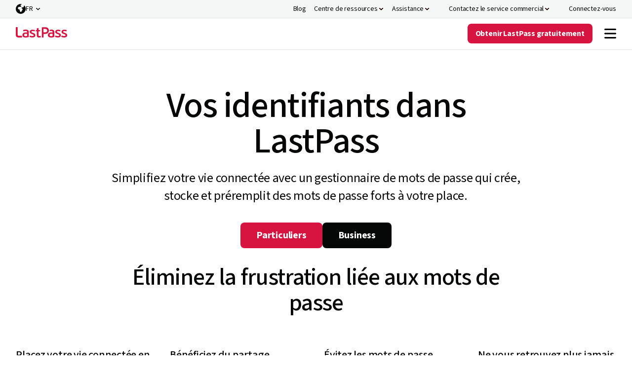

--- FILE ---
content_type: text/html; charset=utf-8
request_url: https://www.lastpass.com/fr?&gclid=EAIaIQobChMI_v_J46Wb4wIV7TLTCh3MEQA5EAAYASAAEgJ57fD_BwE
body_size: 33203
content:

    <!DOCTYPE html>
    <html class="no-js" lang="fr">
    <head>
        <meta charset="utf-8">
        <meta http-equiv="X-UA-Compatible" content="IE=edge">
        <meta http-equiv="cleartype" content="on">
        

<script>
  (function(h,o,u,n,d) {
    h=h[d]=h[d]||{q:[],onReady:function(c){h.q.push(c)}}
    d=o.createElement(u);d.async=1;d.src=n
    n=o.getElementsByTagName(u)[0];n.parentNode.insertBefore(d,n)
  })(window,document,'script','https://www.datadoghq-browser-agent.com/us1/v5/datadog-rum.js','DD_RUM')
  window.DD_RUM.onReady(function() {
    window.DD_RUM.init({
      clientToken: 'pubb3fd2b6112b42ffa9d095053424dcf65',
      applicationId: '4ae507f9-af2b-400c-82f8-ed4c45b91fca',
      site: 'datadoghq.com',
      service: 'lastpass.com-landing',
      env: 'prod',
      version: '1.0.0',
      sessionSampleRate: 5,
      sessionReplaySampleRate: 0,
      trackUserInteractions: true,
      trackResources: true,
      trackLongTasks: true,
      defaultPrivacyLevel: 'mask-user-input',
    });
  })
</script><link rel="preconnect" href="https://fonts.googleapis.com" />
<link rel="preconnect" href="https://fonts.gstatic.com" crossorigin />
<link href="https://fonts.googleapis.com/css2?family=Source+Sans+3:ital,wght@0,200..900;1,200..900&display=swap" rel="stylesheet"/>
<script>
window._LPabtestCode = true;
</script>
<script type="text/javascript">
function getCouponQueryStringParameter(name) {
    name = name.replace(/[[]/, '\\[').replace(/[\]]/, '\\]');
    var regex = new RegExp('[\\?&]' + name + '=([^&#]*)');
    var results = regex.exec(location.search);
    return results === null ? null : decodeURIComponent(results[1].replace(/\+/g, ' '));
}

function getCouponCookie(cname) {
    var name = cname + "=";
    var decodedCookie = decodeURIComponent(document.cookie);
    var cookieArray = decodedCookie.split(';');
    for (var i = 0; i < cookieArray.length; i++) {
        var cookie = cookieArray[i];
        while (cookie.charAt(0) == ' ') {
            cookie = cookie.substring(1);
        }
        if (cookie.indexOf(name) == 0) {
            return cookie.substring(name.length, cookie.length);
        }
    }
    return null;
}

function removeCookie(cname, domain) {
    document.cookie = cname + '=; expires=Mon, 24 Jan 1970 00:00:00 UTC' + (domain ? ';domain=' + domain + ';path=/' : '');
}

function   setCouponCookie(cname, cvalue, exdays, domain, samesite, secure = true) {
    var d = new Date(), expires;
    d.setTime(d.getTime() + (exdays*24*60*60*1000));
    if (exdays.constructor == Number) {
      expires = exdays === Infinity ? '; expires=Sun, 8 Dec 1970 23:59:59 GMT' : 'expires=' + d.toUTCString();
    }
    document.cookie = cname + '=' + cvalue + ';' + expires +(domain ? ';domain=' + domain + ';path=/' : ';path=/') + ';SameSite=' + samesite + ';' + (secure ? 'Secure;' : '');
  }

// Check if the query string contains 'cp' and no coupon cookie
//const pathRegex = /^\/[a-z]{2}\/(select-business-plan|select-business-plan-offer|select-personal-plan|select-personal-plan-offer)|\/(select-business-plan|select-business-plan-offer|select-personal-plan|select-personal-plan-offer)$/i;

//if (!pathRegex.test(window.location.pathname)) {
 //if (getCouponCookie('cp_code') === null && getCouponQueryStringParameter('cp') === null) { //add
 if (getCouponCookie('cp_code') ===  'LP2025-11-50W-A' && getCouponQueryStringParameter('cp') === null) { //remove
   setCouponCookie('cp_code', 'LP2025-11-50W-A', -20, '');
}
//}
window.addEventListener('load', () => {
if(window.location.pathname !== '/') {     Array.from(document.querySelectorAll('h1')).forEach((headerElement) => { 
      if(headerElement !== null) { 
        headerElement.style.opacity = 1}
      }) }
})
setTimeout(() => {
    Array.from(document.querySelectorAll('h1')).forEach((headerElement) => { 
      if(headerElement !== null) { 
        headerElement.style.opacity = 1}
      })
  }, 8000);


</script>
        



<script>
    var akcc = 'US';
    var akreg = 'OH';
</script>


        <script>
            window.gtagTransportUrl = 'https://web-analytics.lastpass.com'
        </script>
        <script>
            window.gtagStandardUrl = 'https://www.googletagmanager.com/gtm.js'
        </script>
<script type="text/javascript">
    window.useAleroApiJSON=false
</script>


        <script type="text/javascript">
        window.cdpScriptUrl = 'https://cdn.lputil.com/lpassets/aiq/lastpass-prod.js'
        </script>
    <script type="text/javascript">
        window.chatbot = {
            isChatActivated: true,
            cdnPath: '/lpassets/drift/index.html'
        };
    </script>
        <script type="text/javascript">
       window.survey = {cdnPath:'/lpassets/getfeedback/v2/index.html'}
        </script>



        
        <meta name="msvalidate.01" content="2B12B4CCABC21F8773D59D5009484A0F" />
<meta name="google-site-verification" content="hnGiyD0GpGsbuacteumOZziYuk7kXVnrFjjZ9q3_5mQ" />
<script>window.resourceBaseUrl = '/dist/';</script>
<link rel="preload" as="style" href="/assets/styles/styles.css?t=18112025120306">
<link rel="stylesheet" type="text/css" href="/assets/styles/styles.css?t=18112025120306">
<link rel="preload" as="style" href="/assets/form/static/css/main.css?t=18112025120306">
<link rel="stylesheet" type="text/css" href="/assets/form/static/css/main.css?t=18112025120306">
<script defer src="/assets/js/main.js?t=18112025120306"></script>
<script defer src="/assets/form/static/js/index.bundle.js?t=18112025120306"></script>
<script defer src="/assets/form/static/js/thirdparty.bundle.js?t=18112025120306"></script>
<script defer src="https://cdn.lputil.com/lpassets/ab-test/tests.js?t=18112025120306"></script>

<script type="application/ld+json">
{
      "@context": "https://schema.org",
      "@type": "Organization",
      "name": "LastPass",
	  "LegalName": "LastPass US LP",
      "url": "https://www.lastpass.com/",
	  "sameAs": [
	    "https://en.wikipedia.org/wiki/LastPass",
        "https://www.facebook.com/LastPass",
		"https://www.youtube.com/c/LastPass",
        "https://www.linkedin.com/company/lastpass",
		"https://www.instagram.com/lastpassofficial/",
        "https://twitter.com/lastpass",
        "https://chrome.google.com/webstore/detail/lastpass-free-password-ma/hdokiejnpimakedhajhdlcegeplioahd/",
		"https://apps.apple.com/app/id324613447",
		"https://play.google.com/store/apps/details?id=com.lastpass.lpandroid&hl=en&pli=1",
		"https://community.spiceworks.com/pages/lastpass"
        ],
	"description": "Go beyond saving passwords with the best password manager! Generate strong passwords and store them in a secure vault. Now with single-sign on (SSO) and adaptive MFA solutions that integrate with over 1,200 apps.",
	"disambiguatingDescription": "#1 Password Manager & Vault App with Single-Sign On & MFA Solutions",
	"numberOfEmployees" : "550+",
    "contactPoint": {
        "@type": "ContactPoint",
        "telephone": "+1-833-854-6520",
        "contactType": "sales"
		},
    "address": {
        "@type": "PostalAddress",
        "streetAddress": "333 Summer St",
        "addressLocality": "Boston",
        "addressRegion": "MA",
        "postalCode": "02210"
    },		
      "logo": {
        "@type": "ImageObject",
        "url": "https://www.lastpass.com//-/media/a253e35ba7ca46ceb74144dc18b11879.png",
        "contentUrl": "https://www.lastpass.com//-/media/a253e35ba7ca46ceb74144dc18b11879.png",
        "caption": "LastPass"
      },
	  "awards": [
		  "Best Software Awards for Best Security Product - G2",
		  "Best Password Management/IAM - ChannelPro Readers’ Choice",
		  "Best for Ease of Use Password Manager - Money.com",
		  "Most Innovative in Multi-Factor Authentication - Cyber Defense Magazine",
		  "Password Management Solution of the Year - CyberSecurity Breakthrough",
		  "Best-Of Business Password Management - Expert Insights"
	  ],
	  "parentOrganization": {
		   "@type": "Organization",
		   "name" : "Francisco Partners",
		   "url": "https://www.franciscopartners.com/"
	  }
}
</script>
<style>
.top-banner {
          z-index: 101;
}
@media (max-width: 961px) {
    .lp-row__double-postcard--buttons .lp-button--tertiary-white {
        color: #3b70d4;
    }
    .lp-row__double-postcard--buttons .lp-button--tertiary-white:after {
        content: '';
        width: 17px;
        height: 20px;
        display: inline-block;
        background-size: 100%;
        background: url(/assets/images/cdn/functional-arrow-blue.svg);
    }
    .lp-row__double-postcard--buttons .lp-button--tertiary-white svg {
        display: none;
    }
}
</style>

<title>Gestion de mot de passe n&#176;1 - Coffre-fort, SSO, MFA - LastPass</title>
<meta name="description" content="S&#233;curit&#233; renforc&#233;e&#160;: g&#233;n&#233;rez des mots de passe forts et stockez-les dans le coffre-fort d&#39;un gestionnaire avec SSO, MFA et plus de 1&#160;200&#160;int&#233;grations." />
<meta property="og:locale" content="fr-FR" />
<meta property="og:url" content="https://www.lastpass.com/fr" />
<meta property="og:title" content="Gestion de mot de passe n&#176;1 - Coffre-fort, SSO, MFA - LastPass" />
<meta property="og:description" content="S&#233;curit&#233; renforc&#233;e&#160;: g&#233;n&#233;rez des mots de passe forts et stockez-les dans le coffre-fort d&#39;un gestionnaire avec SSO, MFA et plus de 1&#160;200&#160;int&#233;grations." />
<meta property="og:image" content="https://www.lastpass.com/-/media/28cbf631b1954ed081a8979e2c46b6e4.png" />

<link rel="canonical" href="https://www.lastpass.com/fr" />

    <link rel="shortcut icon" href="/-/media/43c6c6862a08410a8ef34ab46a3a750b.ico" />
            <meta name="viewport" content="width=device-width, initial-scale=1" />
        
    </head>
    <body>
        <script>function init() { const lazyImageArray = Array.prototype.slice.call(document.querySelectorAll('img[data-src]')); lazyImageArray.map(function(lazyImage) { let lazyImageSrc = lazyImage.dataset.src; lazyImage.src = lazyImageSrc; }); } window.onload = init;</script>
        
        
        
<header class="lp-header">
	





<nav class="nav" data-module="nav-client-side">
    <a href="#MAINCONTENT" class="lp-button primary brand medium skip-to-content-button">
        Aller au contenu
    </a>





    <div class="nav utility-nav" style="background: #F5F6F6">
        <div class="utility-nav-top-nav-wrap">
            <ul class="utility-nav-col">
                                <li class="nav-item-wrap">
<a href="https://blog.lastpass.com/" class="nav-item on-utility-nav" aria-label="Blog" >                        <span class="nav-item-copy">Blog</span>
</a>                </li>
                <li class="nav-item-wrap">
                    <button class="nav-item  on-utility-nav  " aria-label="Centre de ressources" aria-controls=CentrederessourcesDropdown aria-expanded="false">

                        <span class="nav-item-copy">Centre de ressources</span>
                        <span class="nav-item-chevrons">
                            <div class="nav-item-chevrons__pseudo-element"></div>
                        </span>
                    </button>
                    <div class="nav-submenu-3-col nav-submenu" id=CentrederessourcesDropdown>
                                <div class="nav-submenu-column nav-submenu-column-type-default">
                                                                                <div class="nav-submenu-heading-link-wrapper">
<a href="/fr/resources/case-studies" class="nav-heading-link nav-heading-link" >                                                            <div class="nav-heading-link-col">
                                                                <div class=nav-heading-link-heading>
                                                                    <span class="">Études de cas</span>
                                                                                                                                    </div>
                                                            </div>
</a><a href="/fr/resources/webinars" class="nav-heading-link nav-heading-link" >                                                            <div class="nav-heading-link-col">
                                                                <div class=nav-heading-link-heading>
                                                                    <span class="">Webinaires</span>
                                                                                                                                    </div>
                                                            </div>
</a><a href="/fr/resources/business-demos/registration" class="nav-heading-link nav-heading-link" >                                                            <div class="nav-heading-link-col">
                                                                <div class=nav-heading-link-heading>
                                                                    <span class="">Démos de produit</span>
                                                                                                                                    </div>
                                                            </div>
</a><a href="/fr/resources/events" class="nav-heading-link nav-heading-link" >                                                            <div class="nav-heading-link-col">
                                                                <div class=nav-heading-link-heading>
                                                                    <span class="">Événements</span>
                                                                                                                                    </div>
                                                            </div>
</a>                                            </div>

                                                    <div class="nav-end-link-wrapper">
<a href="/fr/resources" class="lp-button tertiary positive small nav-tertiary-link" title="Toutes les ressources" >Toutes les ressources</a>                </div>

                                </div>
                                <div class="nav-submenu-column nav-submenu-column-type-default">
                                                                                <div class="nav-submenu-heading-link-wrapper">
<a href="/fr/trust-center" class="nav-heading-link nav-heading-link" >                                                                <div class="nav-heading-link-col"><img src='/static/media/lazy.png' data-src="/-/media/7afd343f0230450f97897f44723ff515.svg?la=fr&amp;hash=15DE9EB53FDCB30C2AD960CFCF587F8B" alt="" /></div>
                                                            <div class="nav-heading-link-col">
                                                                <div class=nav-heading-link-heading>
                                                                    <span class="">Trust Center</span>
                                                                                                                                    </div>
                                                            </div>
</a><a href="https://compliance.lastpass.com/" class="nav-heading-link nav-heading-link" >                                                                <div class="nav-heading-link-col"><img src='/static/media/lazy.png' data-src="/-/media/7a226bee88ba433288a210d2efc7c0bc.svg?la=fr&amp;hash=9D382B73D2BDF7DE9B28CB39AB79F497" alt="" /></div>
                                                            <div class="nav-heading-link-col">
                                                                <div class=nav-heading-link-heading>
                                                                    <span class="">Centre de conformité</span>
                                                                                                                                    </div>
                                                            </div>
</a><a href="/fr/security" class="nav-heading-link nav-heading-link" >                                                                <div class="nav-heading-link-col"><img src='/static/media/lazy.png' data-src="/-/media/4720d7adc6294ec0bad4417328ad10c8.svg?la=fr&amp;hash=A3BFF29AE98347E4606B9CA2ABB5C87A" alt="" /></div>
                                                            <div class="nav-heading-link-col">
                                                                <div class=nav-heading-link-heading>
                                                                    <span class="">Architecture de sécurité</span>
                                                                                                                                    </div>
                                                            </div>
</a><a href="/fr/university" class="nav-heading-link nav-heading-link" >                                                                <div class="nav-heading-link-col"><img src='/static/media/lazy.png' data-src="/-/media/07bb195cb30d463db05550dda2f65a7e.svg?la=fr&amp;hash=F35C7732167FD94C9822A495C58A930E" alt="" /></div>
                                                            <div class="nav-heading-link-col">
                                                                <div class=nav-heading-link-heading>
                                                                    <span class="">LastPass University</span>
                                                                                                                                    </div>
                                                            </div>
</a>                                            </div>

                                    
                                </div>
                                <div class="nav-submenu-column nav-submenu-column-type-highlight">
                                                                                <div class="nav-submenu-heading-link-wrapper">
                                            </div>

                                    <a href="/fr/resources/business-demos/registration" class="nav-highlight-link nav-highlight-link--featured" style="" >                <div class="nav-highlight-link-inner-wrap">
                    <div class="nav-highlight-link-col"><img src='/static/media/lazy.png' data-src="/-/media/afdb972bf4404ab28258a27bacad17e1.png?h=120&amp;w=120&amp;la=fr&amp;hash=48910913193834CD1EF6E7808C918AD8" class="nav-highlight-link-image nav-highlight-link-image--featured" alt="" /></div>
                    <div class="nav-highlight-link-col">
                                <span class="nav-highlight-link-subheading">D&#233;mos de produit</span>
                                <div class="nav-highlight-link-heading nav-highlight-link-heading--black ">D&#233;mos LastPass Business &#224; la demande</div>
 
                    </div>
                </div>
</a><a href="https://info.lastpass.com/threat-reports" class="nav-highlight-link nav-highlight-link--featured" style="" >                <div class="nav-highlight-link-inner-wrap">
                    <div class="nav-highlight-link-col"><img src='/static/media/lazy.png' data-src="/-/media/c4173af74ce44144a5fad12bbdae317c.png?h=120&amp;w=120&amp;la=fr&amp;hash=BED14861676BA43DBE7AC893C0EAEEC4" class="nav-highlight-link-image nav-highlight-link-image--featured" alt="" /></div>
                    <div class="nav-highlight-link-col">
                                <span class="nav-highlight-link-subheading">Rapport</span>
                                <div class="nav-highlight-link-heading nav-highlight-link-heading--black ">Gardez une longueur d’avance sur les cybermenaces</div>
 
                    </div>
                </div>
</a>
                                </div>

                    </div>
                </li>
                <li class="nav-item-wrap">
                    <button class="nav-item  on-utility-nav  " aria-label="Assistance" aria-controls=AssistanceDropdown aria-expanded="false">

                        <span class="nav-item-copy">Assistance</span>
                        <span class="nav-item-chevrons">
                            <div class="nav-item-chevrons__pseudo-element"></div>
                        </span>
                    </button>
                    <div class="nav-submenu-2-col nav-submenu" id=AssistanceDropdown>
                                <div class="nav-submenu-column nav-submenu-column-type-default">
                                        <div class="nav-submenu-column-title">Aide</div>
                                                                                <div class="nav-submenu-heading-link-wrapper">
<a href="https://support.lastpass.com/s/" class="nav-heading-link nav-heading-link--has-description" >                                                                <div class="nav-heading-link-col"><img src='/static/media/lazy.png' data-src="/-/media/366c223f99c14d02ac715269c5c16a8d.svg?la=fr&amp;hash=37D6E1CEBA53865C1A3E61499A0DDB68" alt="" /></div>
                                                            <div class="nav-heading-link-col">
                                                                <div class=nav-heading-link-heading>
                                                                    <span class="">Centre d’assistance</span>
                                                                                                                                    </div>
                                                                    <p class="nav-heading-link-description">Bibliothèque de ressources et de guides en libre-service pour tous les produits LastPass.</p>
                                                            </div>
</a><a href="https://support.lastpass.com/s/community" class="nav-heading-link nav-heading-link" >                                                                <div class="nav-heading-link-col"><img src='/static/media/lazy.png' data-src="/-/media/56a9151207424fb5be34189f8dde8853.svg?la=fr&amp;hash=AE9D3E67D79E891A5D877BF5C7DFD540" alt="" /></div>
                                                            <div class="nav-heading-link-col">
                                                                <div class=nav-heading-link-heading>
                                                                    <span class="">Forums</span>
                                                                                                                                    </div>
                                                            </div>
</a><a href="https://status.lastpass.com/" class="nav-heading-link nav-heading-link" >                                                                <div class="nav-heading-link-col"><img src='/static/media/lazy.png' data-src="/-/media/f60adad1329c48de898249fa7a6c2383.svg?la=fr&amp;hash=2230D7CEE1F942568E23C4E152E4727B" alt="" /></div>
                                                            <div class="nav-heading-link-col">
                                                                <div class=nav-heading-link-heading>
                                                                    <span class="">État du système</span>
                                                                                                                                    </div>
                                                            </div>
</a>                                            </div>

                                    
                                </div>
                                <div class="nav-submenu-column nav-submenu-column-type-highlight">
                                                                                <div class="nav-submenu-heading-link-wrapper">
                                            </div>

                                    <a href="https://support.lastpass.com/s/contact-us" class="nav-highlight-link nav-highlight-link--icon" style="background: #FFFFFF" >                <div class="nav-highlight-link-inner-wrap">
                    <div class="nav-highlight-link-col"><img src='/static/media/lazy.png' data-src="/-/media/6d8a85cdc02d4b12bf0e545b7b5331ad.svg?la=fr&amp;hash=270EAB824FF76BA55ABABA8F00C996C1" class="nav-highlight-link-image nav-highlight-link-image--icon" alt="" /></div>
                    <div class="nav-highlight-link-col">
                                <div class="nav-highlight-link-heading nav-highlight-link-heading--red ">Contacter l’assistance</div>
                                <p class="nav-highlight-link-description ">Assistance personnalis&#233;e pour tous les abonn&#233;s &#224; LastPass.</p>
 
                    </div>
                </div>
</a><a href="https://lastpass.com/misc_download2.php" class="nav-highlight-link nav-highlight-link--illustrated" style="background: #FFFFFF" >                <div class="nav-highlight-link-inner-wrap">
                    <div class="nav-highlight-link-col"><img src='/static/media/lazy.png' data-src="/-/media/61bc0755bfb74ba98d7ab29055111fe2.png?h=40&amp;w=432&amp;la=fr&amp;hash=A87CA774CD9F37EA03590E8133C0B29A" class="nav-highlight-link-image nav-highlight-link-image--illustrated" alt="" /></div>
                    <div class="nav-highlight-link-col">
                                <div class="nav-highlight-link-heading nav-highlight-link-heading--black ">T&#233;l&#233;charger les applications LastPass</div>
                                <p class="nav-highlight-link-description ">LastPass fonctionne sur tous vos appareils.</p>
 
                    </div>
                </div>
</a>
                                </div>

                    </div>
                </li>
                <li class="nav-item-wrap">
                    <button class="nav-item  nav-item--icon" aria-label="Contactez le service commercial" aria-controls=ContactezleservicecommercialDropdown aria-expanded="false">
                            <span class="nav-item-icons">
                                <img src='/static/media/lazy.png' data-src="/-/media/b511ffa58fe14333868f2bbb7b758d18.svg?la=fr&amp;hash=071FE7FDA3BEF4CC8DA195EC302C5914" alt="" />
                                <img src='/static/media/lazy.png' data-src="/-/media/6d8a85cdc02d4b12bf0e545b7b5331ad.svg?la=fr&amp;hash=270EAB824FF76BA55ABABA8F00C996C1" alt="" />
                            </span>

                        <span class="nav-item-copy">Contactez le service commercial</span>
                        <span class="nav-item-chevrons">
                            <div class="nav-item-chevrons__pseudo-element"></div>
                        </span>
                    </button>
                    <div class="nav-submenu-1-col nav-submenu item-visible-main" id=ContactezleservicecommercialDropdown>
                                <div class="nav-submenu-column nav-submenu-column-type-default">
                                                                                <div class="nav-submenu-heading-link-wrapper">
<a href="/fr/contact-sales" class="nav-heading-link nav-heading-link" >                                                                <div class="nav-heading-link-col"><img src='/static/media/lazy.png' data-src="/-/media/355395c30a284becb81878bcee467769.svg?la=fr&amp;hash=8E4E683ED316A0E293037DB508A271A5" alt="" /></div>
                                                            <div class="nav-heading-link-col">
                                                                <div class=nav-heading-link-heading>
                                                                    <span class="">Envoyer une question commerciale</span>
                                                                                                                                    </div>
                                                            </div>
</a><a href="" class="nav-heading-link nav-heading-link" >                                                                <div class="nav-heading-link-col"><img src='/static/media/lazy.png' data-src="/-/media/b511ffa58fe14333868f2bbb7b758d18.svg?la=fr&amp;hash=071FE7FDA3BEF4CC8DA195EC302C5914" alt="" /></div>
                                                            <div class="nav-heading-link-col">
                                                                <div class=drift-modal-open-button>
                                                                    <span class="drift-modal-open-button">Chat avec le service commercial</span>
                                                                                                                                    </div>
                                                            </div>
</a><a href="/fr/resources/business-demo" class="nav-heading-link nav-heading-link" >                                                                <div class="nav-heading-link-col"><img src='/static/media/lazy.png' data-src="/-/media/3800e389a8fc4106b3ae01eb50f6720f.svg?la=fr&amp;hash=27C2D2B82F3248F146A8B71A983CABA3" alt="" /></div>
                                                            <div class="nav-heading-link-col">
                                                                <div class=nav-heading-link-heading>
                                                                    <span class="">Demander une démo</span>
                                                                                                                                    </div>
                                                            </div>
</a><a href="/fr/partner/partner-locator" class="nav-heading-link nav-heading-link" title="Find a partner" >                                                                <div class="nav-heading-link-col"><img src='/static/media/lazy.png' data-src="/-/media/c2f36ac152e04ac59b23249d37992dec.svg?la=fr&amp;hash=F8D560ACDA91212B12609A9A7A3F97B7" alt="" /></div>
                                                            <div class="nav-heading-link-col">
                                                                <div class=nav-heading-link-heading>
                                                                    <span class="">Trouver un partenaire</span>
                                                                                                                                    </div>
                                                            </div>
</a>                                            </div>

                                    
                                </div>

                    </div>
                </li>
                <li class="nav-item-wrap">
<a href="https://lastpass.com/?ac=1&amp;lpnorefresh=1" class="nav-item nav-item--icon" aria-label="Connectez-vous" >                            <span class="nav-item-icons">
                                <img src='/static/media/lazy.png' data-src="/-/media/44e0a57a5d5b4e11bffe4221783458ca.svg?la=fr&amp;hash=7B2DB531832664411900E220E9C68538" alt="" />
                                <img src='/static/media/lazy.png' data-src="/-/media/af802c3853684a7291e4c2c05da47f13.svg?la=fr&amp;hash=6790552D4BA09D69D167267DAF29D459" alt="" />
                            </span>
                        <span class="nav-item-copy">Connectez-vous</span>
</a>                </li>
        <li class="nav-item-wrap">
            


<div class="header-language-selector" data-module="header-language-selector">
    <button type="button" class="header-language-selector__button" data-toggle="modal" data-target="#langmodal" id="lang-btn">
        <span class="icon"></span><span class="lang-text">FR</span>
    </button>
    <ul class="header-language-selector__drop">
            <li>
                <a href="/en">
                    English
                </a>
            </li>
            <li>
                <a href="/es">
                    Espa&#241;ol
                </a>
            </li>
            <li>
                <a href="/de">
                    Deutsch
                </a>
            </li>
            <li>
                <a href="/fr">
                    Fran&#231;ais
                </a>
            </li>
            <li>
                <a href="/it">
                    Italiano
                </a>
            </li>
            <li>
                <a href="/nl">
                    Nederlands
                </a>
            </li>
            <li>
                <a href="/pt">
                    Portugu&#234;s
                </a>
            </li>
    </ul>
</div>
        </li>

            </ul>
        </div>
    </div>
    <div class="nav-main" style="background: #FFFFFF">
        <div class="nav-logo-wrap">
<a href="/fr" class="lastpass-logo" data-gaeventcategory="navigation" aria-label="Go to the LastPass.com home page" data-gaeventaction="header_logo" >                <img src="/-/media/1f23da193f0447af82a4e0179342eed4.svg" aria-hidden="true" alt="" />
</a>        </div>
        <div class="nav-mobile-top-nav-wrap">
<a href="https://lastpass.com/create-account.php" data-trial-content="6bdc41f3-910e-4115-803e-c22686bb29dc" data-trial-form-type="Trial" data-trial-type="business" aria-label="Get LastPass Free" data-module="trial-modal-react" data-gaeventcategory="navigation" data-modal-type="Chevy" data-gaeventaction="header_logo" class="lp-button lp-button--red nav-item--mobile-download" >Essai gratuit</a>
            <button class="mobile-menu-toggle" aria-label="Navigation menu">
                    <img src="/-/media/26f066959bca4cc9add4dbb206d2962e.svg" aria-label="Navigation menu" aria-pressed="true" alt="" />
                    <img src="/-/media/fbc260615a2e4912a9eed2b7687b567c.svg" aria-label="Navigation menu" aria-pressed="false" alt="" />
            </button>
        </div>
        <div data-component-name="Header" class="nav-main-items-wrap">
            <ul class="nav-col nav-left">
                            <li class="nav-item-wrap">
                                    <button class="nav-item" aria-controls=PourquoiLastPassDropdown aria-expanded="false">
                                        <span class="nav-item-copy">Pourquoi LastPass ?</span>
                                        <span class="nav-item-chevrons">
                                            <div class="nav-item-chevrons__pseudo-element"></div>
                                        </span>
                                    </button>
                                    <div class="nav-submenu-3-col nav-submenu" id=PourquoiLastPassDropdown>
                                                <div class="nav-submenu-column nav-submenu-column-type-default">
                                                        <div class="nav-submenu-column-title">Présentation</div>

                                                            <div class="nav-submenu-heading-link-wrapper">
<a href="/fr/why-lastpass" class="nav-heading-link nav-heading-link--has-description" >                                                                            <div class="nav-heading-link-col">
                                                                                <div class=nav-heading-link-heading>
                                                                                    <span class="">Pourquoi LastPass ?</span>

                                                                                </div>
                                                                                    <p class="nav-heading-link-description">Créez et stockez des mots de passe sûrs, pour vous, votre équipe ou votre entreprise.</p>
                                                                            </div>
</a><a href="/fr/how-lastpass-works" class="nav-heading-link nav-heading-link--has-description" >                                                                            <div class="nav-heading-link-col">
                                                                                <div class=nav-heading-link-heading>
                                                                                    <span class="">Fonctionnement de LastPass (en anglais)</span>

                                                                                </div>
                                                                                    <p class="nav-heading-link-description">Mémorisez moins de mots de passe et connectez-vous plus rapidement avec notre extension de navigateur.</p>
                                                                            </div>
</a><a href="/fr/security" class="nav-heading-link nav-heading-link--has-description" >                                                                            <div class="nav-heading-link-col">
                                                                                <div class=nav-heading-link-heading>
                                                                                    <span class="">Architecture de la sécurité</span>

                                                                                </div>
                                                                                    <p class="nav-heading-link-description">Le modèle de sécurité zéro connaissance de LastPass assure la confidentialité de vos données, y compris vis-à-vis de nous.</p>
                                                                            </div>
</a><a href="/fr/compare" class="nav-heading-link nav-heading-link--has-description" >                                                                            <div class="nav-heading-link-col">
                                                                                <div class=nav-heading-link-heading>
                                                                                    <span class="">Comparer LastPass</span>

                                                                                </div>
                                                                                    <p class="nav-heading-link-description">Comparez les concurrents, les formules et les fonctionnalités de LastPass en un même endroit</p>
                                                                            </div>
</a>                                                            </div>


                                                    
                                                </div>
                                                <div class="nav-submenu-column nav-submenu-column-type-default">
                                                        <div class="nav-submenu-column-title">Fonctionnalités phares</div>

                                                            <div class="nav-submenu-heading-link-wrapper">
<a href="/fr/password-manager" class="nav-heading-link nav-heading-link" >                                                                            <div class="nav-heading-link-col">
                                                                                <div class=nav-heading-link-heading>
                                                                                    <span class="">Gestion des mots de passe</span>

                                                                                </div>
                                                                            </div>
</a><a href="/fr/features/autofill" class="nav-heading-link nav-heading-link" >                                                                            <div class="nav-heading-link-col">
                                                                                <div class=nav-heading-link-heading>
                                                                                    <span class="">Enregistrement et préremplissage</span>

                                                                                </div>
                                                                            </div>
</a><a href="/fr/features/password-generator" class="nav-heading-link nav-heading-link" >                                                                            <div class="nav-heading-link-col">
                                                                                <div class=nav-heading-link-heading>
                                                                                    <span class="">Générateur de mots de passe</span>

                                                                                </div>
                                                                            </div>
</a><a href="/fr/features/password-sharing" class="nav-heading-link nav-heading-link" data-gaeventcategory="navigation" data-gaeventaction="header-business_mfa" >                                                                            <div class="nav-heading-link-col">
                                                                                <div class=nav-heading-link-heading>
                                                                                    <span class="">Partage de mots de passe</span>

                                                                                </div>
                                                                            </div>
</a><a href="/fr/features/passkeys" class="nav-heading-link nav-heading-link" >                                                                            <div class="nav-heading-link-col">
                                                                                <div class=nav-heading-link-heading>
                                                                                    <span class="">Clés d’accès</span>
                                                                                            <span class="nav-heading-link-tag nav-heading-link-tag--inform"
                                                                                                  
                                                                                                  data-theme="1">Nouveau</span>

                                                                                </div>
                                                                            </div>
</a><a href="/fr/features/dark-web-monitoring" class="nav-heading-link nav-heading-link" >                                                                            <div class="nav-heading-link-col">
                                                                                <div class=nav-heading-link-heading>
                                                                                    <span class="">Surveillance du dark web</span>

                                                                                </div>
                                                                            </div>
</a><a href="/fr/features/security-dashboard" class="nav-heading-link nav-heading-link" >                                                                            <div class="nav-heading-link-col">
                                                                                <div class=nav-heading-link-heading>
                                                                                    <span class="">Tableau de bord de sécurité</span>

                                                                                </div>
                                                                            </div>
</a>                                                            </div>


                                                                    <div class="nav-end-link-wrapper">
<a href="/fr/features" class="lp-button tertiary positive small nav-tertiary-link" title="Toutes les fonctionnalit&#233;s" >Toutes les fonctionnalit&#233;s</a>                </div>

                                                </div>
                                                <div class="nav-submenu-column nav-submenu-column-type-highlight">

                                                            <div class="nav-submenu-heading-link-wrapper">
                                                            </div>


                                                    <a href="https://lastpass.com/create-account.php?premium=1" class="nav-highlight-link nav-highlight-link--icon" style="background: #F1F8F1" >                <div class="nav-highlight-link-inner-wrap">
                    <div class="nav-highlight-link-col"><img src='/static/media/lazy.png' data-src="/-/media/cd544eef7ab649589bb42639e3302d68.svg?la=fr&amp;hash=DBD8925A684096FF4A4A1E9C65B633E0" class="nav-highlight-link-image nav-highlight-link-image--icon" alt="" /></div>
                    <div class="nav-highlight-link-col">
                                <div class="nav-highlight-link-heading nav-highlight-link-heading--red ">Obtenir Personal gratuitement</div>
                                <p class="nav-highlight-link-description ">Essai gratuit de LastPass Premium, sans carte bancaire.</p>
 
                    </div>
                </div>
</a><a href="/fr/trial/business" class="nav-highlight-link nav-highlight-link--icon" style="background: #F3F7FB" >                <div class="nav-highlight-link-inner-wrap">
                    <div class="nav-highlight-link-col"><img src='/static/media/lazy.png' data-src="/-/media/cd544eef7ab649589bb42639e3302d68.svg?la=fr&amp;hash=DBD8925A684096FF4A4A1E9C65B633E0" class="nav-highlight-link-image nav-highlight-link-image--icon" alt="" /></div>
                    <div class="nav-highlight-link-col">
                                <div class="nav-highlight-link-heading nav-highlight-link-heading--red ">Obtenir Business gratuitement</div>
                                <p class="nav-highlight-link-description ">Essai gratuit de LastPass Business, sans carte bancaire.</p>
 
                    </div>
                </div>
</a><a href="/fr/contact-sales" class="nav-highlight-link nav-highlight-link--icon" style="background: #F3F7FB" >                <div class="nav-highlight-link-inner-wrap">
                    <div class="nav-highlight-link-col"><img src='/static/media/lazy.png' data-src="/-/media/b511ffa58fe14333868f2bbb7b758d18.svg?la=fr&amp;hash=071FE7FDA3BEF4CC8DA195EC302C5914" class="nav-highlight-link-image nav-highlight-link-image--icon" alt="" /></div>
                    <div class="nav-highlight-link-col">
                                <div class="nav-highlight-link-heading nav-highlight-link-heading--black ">Contacter le service commercial</div>
                                <p class="nav-highlight-link-description ">Demandez &#224; nos experts de vous aider &#224; identifier la formule adapt&#233;e et &#224; d&#233;ployer LastPass avec succ&#232;s.</p>
 
                    </div>
                </div>
</a><a href="https://lastpass.com/misc_download2.php" class="nav-highlight-link nav-highlight-link--illustrated" style="" >                <div class="nav-highlight-link-inner-wrap">
                    <div class="nav-highlight-link-col"><img src='/static/media/lazy.png' data-src="/-/media/61bc0755bfb74ba98d7ab29055111fe2.png?h=40&amp;w=432&amp;la=fr&amp;hash=A87CA774CD9F37EA03590E8133C0B29A" class="nav-highlight-link-image nav-highlight-link-image--illustrated" alt="" /></div>
                    <div class="nav-highlight-link-col">
                                <div class="nav-highlight-link-heading nav-highlight-link-heading--black ">T&#233;l&#233;charger les applications LastPass</div>
                                <p class="nav-highlight-link-description ">LastPass fonctionne sur tous vos appareils.</p>
 
                    </div>
                </div>
</a>
                                                </div>

                                    </div>

                            </li>
                            <li class="nav-item-wrap">
                                    <button class="nav-item" aria-controls=ParticuliersDropdown aria-expanded="false">
                                        <span class="nav-item-copy">Particuliers</span>
                                        <span class="nav-item-chevrons">
                                            <div class="nav-item-chevrons__pseudo-element"></div>
                                        </span>
                                    </button>
                                    <div class="nav-submenu-3-col nav-submenu" id=ParticuliersDropdown>
                                                <div class="nav-submenu-column nav-submenu-column-type-default">
                                                        <div class="nav-submenu-column-title">Formules personnelles</div>

                                                            <div class="nav-submenu-heading-link-wrapper">
<a href="/fr/products/premium-password-manager" class="nav-heading-link nav-heading-link--has-description" >                                                                            <div class="nav-heading-link-col">
                                                                                <div class=nav-heading-link-heading>
                                                                                    <span class="">Particuliers</span>

                                                                                </div>
                                                                                    <p class="nav-heading-link-description">Synchronisez les mots de passe sur tous vos appareils, surveillez la santé des mots de passe, les fuites de données, et bien plus encore.</p>
                                                                            </div>
</a><a href="/fr/products/family-password-manager" class="nav-heading-link nav-heading-link--has-description" >                                                                            <div class="nav-heading-link-col">
                                                                                <div class=nav-heading-link-heading>
                                                                                    <span class="">Families</span>

                                                                                </div>
                                                                                    <p class="nav-heading-link-description">Gestion des mots de passe haut de gamme pour la famille ou un groupe de 6 personnes.</p>
                                                                            </div>
</a>                                                            </div>


                                                                    <div class="nav-end-link-wrapper">
<a href="/fr/pricing" class="lp-button tertiary positive small nav-tertiary-link" title="Comparer les formules" >Comparer les formules</a>                </div>

                                                </div>
                                                <div class="nav-submenu-column nav-submenu-column-type-default">
                                                        <div class="nav-submenu-column-title">POUR LES PARTICULIERS</div>

                                                            <div class="nav-submenu-heading-link-wrapper">
<a href="/fr/features/password-vault" class="nav-heading-link nav-heading-link" >                                                                            <div class="nav-heading-link-col">
                                                                                <div class=nav-heading-link-heading>
                                                                                    <span class="">Coffre-fort de mots de passe</span>

                                                                                </div>
                                                                            </div>
</a><a href="/fr/features/autofill" class="nav-heading-link nav-heading-link" >                                                                            <div class="nav-heading-link-col">
                                                                                <div class=nav-heading-link-heading>
                                                                                    <span class="">Enregistrement et remplissage automatique</span>

                                                                                </div>
                                                                            </div>
</a><a href="/fr/features/passkeys" class="nav-heading-link nav-heading-link" >                                                                            <div class="nav-heading-link-col">
                                                                                <div class=nav-heading-link-heading>
                                                                                    <span class="">Clés d’accès</span>
                                                                                            <span class="nav-heading-link-tag nav-heading-link-tag--inform"
                                                                                                  
                                                                                                  data-theme="1">Nouveau</span>

                                                                                </div>
                                                                            </div>
</a><a href="/fr/features/device-sync" class="nav-heading-link nav-heading-link" >                                                                            <div class="nav-heading-link-col">
                                                                                <div class=nav-heading-link-heading>
                                                                                    <span class="">Synchronisation automatique des appareils</span>

                                                                                </div>
                                                                            </div>
</a><a href="/fr/features/emergency-access" class="nav-heading-link nav-heading-link" >                                                                            <div class="nav-heading-link-col">
                                                                                <div class=nav-heading-link-heading>
                                                                                    <span class="">Accès d’urgence</span>

                                                                                </div>
                                                                            </div>
</a><a href="/fr/features/password-sharing/personal-password-sharing" class="nav-heading-link nav-heading-link" >                                                                            <div class="nav-heading-link-col">
                                                                                <div class=nav-heading-link-heading>
                                                                                    <span class="">Partage de mots de passe personnels</span>

                                                                                </div>
                                                                            </div>
</a>                                                            </div>


                                                                    <div class="nav-end-link-wrapper">
<a href="/fr/features" class="lp-button tertiary positive small nav-tertiary-link" title="Toutes les fonctionnalit&#233;s personnelles" >Toutes les fonctionnalit&#233;s personnelles</a>                </div>

                                                </div>
                                                <div class="nav-submenu-column nav-submenu-column-type-highlight">

                                                            <div class="nav-submenu-heading-link-wrapper">
                                                            </div>


                                                    <a href="https://lastpass.com/create-account.php?premium=1" class="nav-highlight-link nav-highlight-link--icon" style="background: #F1F8F1" >                <div class="nav-highlight-link-inner-wrap">
                    <div class="nav-highlight-link-col"><img src='/static/media/lazy.png' data-src="/-/media/cd544eef7ab649589bb42639e3302d68.svg?la=fr&amp;hash=DBD8925A684096FF4A4A1E9C65B633E0" class="nav-highlight-link-image nav-highlight-link-image--icon" alt="" /></div>
                    <div class="nav-highlight-link-col">
                                <div class="nav-highlight-link-heading nav-highlight-link-heading--red ">Obtenir Personal gratuitement</div>
                                <p class="nav-highlight-link-description ">Essai gratuit de LastPass Premium de 30 jours, sans carte bancaire.</p>
 
                    </div>
                </div>
</a><a href="https://lastpass.com/families/trial" class="nav-highlight-link nav-highlight-link--icon" style="background: #F1F8F1" >                <div class="nav-highlight-link-inner-wrap">
                    <div class="nav-highlight-link-col"><img src='/static/media/lazy.png' data-src="/-/media/cd544eef7ab649589bb42639e3302d68.svg?la=fr&amp;hash=DBD8925A684096FF4A4A1E9C65B633E0" class="nav-highlight-link-image nav-highlight-link-image--icon" alt="" /></div>
                    <div class="nav-highlight-link-col">
                                <div class="nav-highlight-link-heading nav-highlight-link-heading--red ">Obtenir Families gratuitement</div>
                                <p class="nav-highlight-link-description ">Essai gratuit de LastPass Families de 30 jours, sans carte bancaire.</p>
 
                    </div>
                </div>
</a><a href="https://lastpass.com/create-account.php" class="nav-highlight-link nav-highlight-link--icon" style="background: #F1F8F1" >                <div class="nav-highlight-link-inner-wrap">
                    <div class="nav-highlight-link-col"><img src='/static/media/lazy.png' data-src="/-/media/cd544eef7ab649589bb42639e3302d68.svg?la=fr&amp;hash=DBD8925A684096FF4A4A1E9C65B633E0" class="nav-highlight-link-image nav-highlight-link-image--icon" alt="" /></div>
                    <div class="nav-highlight-link-col">
                                <div class="nav-highlight-link-heading nav-highlight-link-heading--red ">D&#233;marrer avec LastPass Free</div>
                                <p class="nav-highlight-link-description ">Gestion de mots de passe de base, limit&#233; &#224; 1 type d’appareil.</p>
 
                    </div>
                </div>
</a>
                                                </div>

                                    </div>

                            </li>
                            <li class="nav-item-wrap">
                                    <button class="nav-item" aria-controls=BusinessDropdown aria-expanded="false">
                                        <span class="nav-item-copy">Business</span>
                                        <span class="nav-item-chevrons">
                                            <div class="nav-item-chevrons__pseudo-element"></div>
                                        </span>
                                    </button>
                                    <div class="nav-submenu-4-col nav-submenu" id=BusinessDropdown>
                                                <div class="nav-submenu-column nav-submenu-column-type-default">
                                                        <div class="nav-submenu-column-title">Formules Business</div>

                                                            <div class="nav-submenu-heading-link-wrapper">
<a href="/fr/products/business" class="nav-heading-link nav-heading-link--has-description" >                                                                            <div class="nav-heading-link-col">
                                                                                <div class=nav-heading-link-heading>
                                                                                    <span class="">Business</span>

                                                                                </div>
                                                                                    <p class="nav-heading-link-description">Conçu pour les organisations de toutes tailles, des modestes start-ups aux grandes entreprises.</p>
                                                                            </div>
</a><a href="/fr/products/business-max" class="nav-heading-link nav-heading-link--has-description" >                                                                            <div class="nav-heading-link-col">
                                                                                <div class=nav-heading-link-heading>
                                                                                    <span class="">Business Max</span>

                                                                                </div>
                                                                                    <p class="nav-heading-link-description">Simplifiez les accès sécurisés directement depuis le navigateur avec plus de commandes d’administration.</p>
                                                                            </div>
</a><a href="/fr/products/team-password-manager" class="nav-heading-link nav-heading-link--has-description" >                                                                            <div class="nav-heading-link-col">
                                                                                <div class=nav-heading-link-heading>
                                                                                    <span class="">Teams</span>

                                                                                </div>
                                                                                    <p class="nav-heading-link-description">Pour une seule équipe qui se lance dans la gestion des mots de passe.</p>
                                                                            </div>
</a><a href="/fr/partner/managed-service-provider" class="nav-heading-link nav-heading-link--has-description" >                                                                            <div class="nav-heading-link-col">
                                                                                <div class=nav-heading-link-heading>
                                                                                    <span class="">MSP</span>

                                                                                </div>
                                                                                    <p class="nav-heading-link-description">Conçu pour assurer la protection et la confidentialité des identifiants de vos clients.</p>
                                                                            </div>
</a>                                                            </div>


                                                                    <div class="nav-end-link-wrapper">
<a href="/fr/pricing" class="lp-button tertiary positive small nav-tertiary-link" title="Comparer les formules" >Comparer les formules</a>                </div>

                                                </div>
                                                <div class="nav-submenu-column nav-submenu-column-type-default">
                                                        <div class="nav-submenu-column-title">Pour les administrateurs</div>

                                                            <div class="nav-submenu-heading-link-wrapper">
<a href="/fr/features/user-management" class="nav-heading-link nav-heading-link" data-gaeventcategory="navigation" data-gaeventaction="header-business_sso" >                                                                            <div class="nav-heading-link-col">
                                                                                <div class=nav-heading-link-heading>
                                                                                    <span class="">Gestion des utilisateurs</span>

                                                                                </div>
                                                                            </div>
</a><a href="/fr/features/saas-monitoring" class="nav-heading-link nav-heading-link" >                                                                            <div class="nav-heading-link-col">
                                                                                <div class=nav-heading-link-heading>
                                                                                    <span class="">Surveillance SaaS</span>

                                                                                </div>
                                                                            </div>
</a><a href="/fr/features/saas-protect" class="nav-heading-link nav-heading-link" >                                                                            <div class="nav-heading-link-col">
                                                                                <div class=nav-heading-link-heading>
                                                                                    <span class="">SaaS Protect</span>
                                                                                            <span class="nav-heading-link-tag nav-heading-link-tag--inform">Nouveau</span>

                                                                                </div>
                                                                            </div>
</a><a href="/fr/features/passkeys" class="nav-heading-link nav-heading-link" >                                                                            <div class="nav-heading-link-col">
                                                                                <div class=nav-heading-link-heading>
                                                                                    <span class="">Clés d’accès</span>
                                                                                            <span class="nav-heading-link-tag nav-heading-link-tag--inform">Nouveau</span>

                                                                                </div>
                                                                            </div>
</a><a href="/fr/features/password-sharing/business-password-sharing" class="nav-heading-link nav-heading-link" >                                                                            <div class="nav-heading-link-col">
                                                                                <div class=nav-heading-link-heading>
                                                                                    <span class="">Partage en entreprise</span>

                                                                                </div>
                                                                            </div>
</a><a href="/fr/products/multifactor-authentication" class="nav-heading-link nav-heading-link" data-gaeventcategory="navigation" data-gaeventaction="header-business_mfa" >                                                                            <div class="nav-heading-link-col">
                                                                                <div class=nav-heading-link-heading>
                                                                                    <span class="">Authentification à plusieurs facteurs</span>

                                                                                </div>
                                                                            </div>
</a><a href="/fr/solutions/integrations" class="nav-heading-link nav-heading-link" >                                                                            <div class="nav-heading-link-col">
                                                                                <div class=nav-heading-link-heading>
                                                                                    <span class="">Intégrations</span>

                                                                                </div>
                                                                            </div>
</a><a href="/fr/products/sso" class="nav-heading-link nav-heading-link" >                                                                            <div class="nav-heading-link-col">
                                                                                <div class=nav-heading-link-heading>
                                                                                    <span class="">Authentification unique</span>

                                                                                </div>
                                                                            </div>
</a><a href="/fr/solutions/identity" class="nav-heading-link nav-heading-link" >                                                                            <div class="nav-heading-link-col">
                                                                                <div class=nav-heading-link-heading>
                                                                                    <span class="">Gestion des identités</span>

                                                                                </div>
                                                                            </div>
</a>                                                            </div>


                                                                    <div class="nav-end-link-wrapper">
<a href="/fr/features" class="lp-button tertiary positive small nav-tertiary-link" title="Toutes les fonctionnalit&#233;s professionnelles" >Toutes les fonctionnalit&#233;s professionnelles</a>                </div>

                                                </div>
                                                <div class="nav-submenu-column nav-submenu-column-type-default">
                                                        <div class="nav-submenu-column-title">Solutions par rôle</div>

                                                            <div class="nav-submenu-heading-link-wrapper">
<a href="/fr/roles/marketing" class="nav-heading-link nav-heading-link" data-gaeventcategory="navigation" data-gaeventaction="header-business_sso" >                                                                            <div class="nav-heading-link-col">
                                                                                <div class=nav-heading-link-heading>
                                                                                    <span class="">Équipes marketing</span>

                                                                                </div>
                                                                            </div>
</a><a href="/fr/roles/legal" class="nav-heading-link nav-heading-link" >                                                                            <div class="nav-heading-link-col">
                                                                                <div class=nav-heading-link-heading>
                                                                                    <span class="">Équipes juridiques</span>

                                                                                </div>
                                                                            </div>
</a><a href="/fr/roles/human-resources" class="nav-heading-link nav-heading-link" >                                                                            <div class="nav-heading-link-col">
                                                                                <div class=nav-heading-link-heading>
                                                                                    <span class="">Équipes RH</span>

                                                                                </div>
                                                                            </div>
</a><a href="/fr/roles/business-leaders" class="nav-heading-link nav-heading-link" data-gaeventcategory="navigation" data-gaeventaction="header-business_mfa" >                                                                            <div class="nav-heading-link-col">
                                                                                <div class=nav-heading-link-heading>
                                                                                    <span class="">Dirigeant d’entreprise</span>

                                                                                </div>
                                                                            </div>
</a><a href="/fr/roles/it-teams" class="nav-heading-link nav-heading-link" >                                                                            <div class="nav-heading-link-col">
                                                                                <div class=nav-heading-link-heading>
                                                                                    <span class="">Administrateurs SI</span>

                                                                                </div>
                                                                            </div>
</a>                                                            </div>


                                                                    <div class="nav-end-link-wrapper">
<a href="/fr/solutions" class="lp-button tertiary positive small nav-tertiary-link" title="Toutes les solutions par r&#244;le" >Toutes les solutions par r&#244;le</a>                </div>

                                                </div>
                                                <div class="nav-submenu-column nav-submenu-column-type-highlight">

                                                            <div class="nav-submenu-heading-link-wrapper">
                                                            </div>


                                                    <a href="https://www.lastpass.com/trial/business?createacct=1" class="nav-highlight-link nav-highlight-link--icon" style="background: #F3F7FB" >                <div class="nav-highlight-link-inner-wrap">
                    <div class="nav-highlight-link-col"><img src='/static/media/lazy.png' data-src="/-/media/cd544eef7ab649589bb42639e3302d68.svg?la=fr&amp;hash=DBD8925A684096FF4A4A1E9C65B633E0" class="nav-highlight-link-image nav-highlight-link-image--icon" alt="" /></div>
                    <div class="nav-highlight-link-col">
                                <div class="nav-highlight-link-heading nav-highlight-link-heading--red ">Essayer Business gratuitement</div>
                                <p class="nav-highlight-link-description ">Essai gratuit de LastPass Business, sans carte bancaire.</p>
 
                    </div>
                </div>
</a><a href="/fr/resources/ebook/lastpass-and-the-essential-eight" class="nav-highlight-link nav-highlight-link--featured" style="background: #FFFFFF" >                <div class="nav-highlight-link-inner-wrap">
                    <div class="nav-highlight-link-col"><img src='/static/media/lazy.png' data-src="/-/media/c7075e7edd814388972cedf0cfbdc3a9.png?h=120&amp;w=120&amp;la=fr&amp;hash=2F7FDA9F11770D1014D84817351E8795" class="nav-highlight-link-image nav-highlight-link-image--featured" alt="" /></div>
                    <div class="nav-highlight-link-col">
                                <span class="nav-highlight-link-subheading">Livre &#233;lectronique</span>
                                <div class="nav-highlight-link-heading nav-highlight-link-heading--black ">D&#233;couvrez comment LastPass assure la conformit&#233; au mod&#232;le de maturit&#233; Essential Eight</div>
 
                    </div>
                </div>
</a><a href="/fr/company/newsroom" class="nav-highlight-link nav-highlight-link--featured" style="background: #FFFFFF" >                <div class="nav-highlight-link-inner-wrap">
                    <div class="nav-highlight-link-col"><img src='/static/media/lazy.png' data-src="/-/media/cac816137b964117b903f05dd807fa82.png?h=120&amp;w=120&amp;la=fr&amp;hash=04B14EA24F29ADFBA6A2557A2EF89048" class="nav-highlight-link-image nav-highlight-link-image--featured" alt="" /></div>
                    <div class="nav-highlight-link-col">
                                <span class="nav-highlight-link-subheading">Mise &#224; jour produit</span>
                                <div class="nav-highlight-link-heading nav-highlight-link-heading--black ">LastPass lance SaaS Protect pour am&#233;liorer les commandes d’administration</div>
 
                    </div>
                </div>
</a>
                                                </div>

                                    </div>

                            </li>
                            <li class="nav-item-wrap">
<a href="/fr/pricing" class="nav-item" >                                    <span class="nav-item-copy">Tarifs</span>
</a>                            </li>
                            <li class="nav-item-wrap">
                                    <button class="nav-item" aria-controls=PartenairesDropdown aria-expanded="false">
                                        <span class="nav-item-copy">Partenaires</span>
                                        <span class="nav-item-chevrons">
                                            <div class="nav-item-chevrons__pseudo-element"></div>
                                        </span>
                                    </button>
                                    <div class="nav-submenu-2-col nav-submenu" id=PartenairesDropdown>
                                                <div class="nav-submenu-column nav-submenu-column-type-default">
                                                        <div class="nav-submenu-column-title">LastPass Partner Program</div>

                                                            <div class="nav-submenu-heading-link-wrapper">
<a href="/fr/partner" class="nav-heading-link nav-heading-link--has-description" >                                                                            <div class="nav-heading-link-col">
                                                                                <div class=nav-heading-link-heading>
                                                                                    <span class="">Présentation du programme partenaires</span>

                                                                                </div>
                                                                                    <p class="nav-heading-link-description">Rejoignez le programme partenaires LastPass pour fournir encore plus de valeur à vos clients.</p>
                                                                            </div>
</a><a href="/fr/partner/managed-service-provider" class="nav-heading-link nav-heading-link" >                                                                            <div class="nav-heading-link-col">
                                                                                <div class=nav-heading-link-heading>
                                                                                    <span class="">Prestataires de services managés</span>

                                                                                </div>
                                                                            </div>
</a><a href="/fr/partner/resellers" class="nav-heading-link nav-heading-link" >                                                                            <div class="nav-heading-link-col">
                                                                                <div class=nav-heading-link-heading>
                                                                                    <span class="">Revendeurs</span>

                                                                                </div>
                                                                            </div>
</a><a href="https://aws.amazon.com/marketplace/pp/prodview-kb2pfb4g3m6pc" class="nav-heading-link nav-heading-link" target="_blank" >                                                                            <div class="nav-heading-link-col">
                                                                                <div class=nav-heading-link-heading>
                                                                                    <span class="">Places de marché dans le cloud</span>

                                                                                </div>
                                                                            </div>
</a><a href="/fr/partner/technology-alliance-partners" class="nav-heading-link nav-heading-link" >                                                                            <div class="nav-heading-link-col">
                                                                                <div class=nav-heading-link-heading>
                                                                                    <span class="">Technology Alliance Partners</span>

                                                                                </div>
                                                                            </div>
</a>                                                            </div>


                                                                    <div class="nav-end-link-wrapper">
<a href="https://partner.lastpass.com/login" class="lp-button tertiary positive small nav-tertiary-link" title="Connexion partenaire" >Connexion partenaire</a>                </div>

                                                </div>
                                                <div class="nav-submenu-column nav-submenu-column-type-highlight">

                                                            <div class="nav-submenu-heading-link-wrapper">
                                                            </div>


                                                    <a href="/fr/trial/msp" class="nav-highlight-link nav-highlight-link--icon" style="background: #F5F6F6" >                <div class="nav-highlight-link-inner-wrap">
                    <div class="nav-highlight-link-col"><img src='/static/media/lazy.png' data-src="/-/media/cbec4962cb3b488193daba7ae60e20f1.svg?la=fr&amp;hash=E51A26A077A2185A805E804616C94841" class="nav-highlight-link-image nav-highlight-link-image--icon" alt="" /></div>
                    <div class="nav-highlight-link-col">
                                <div class="nav-highlight-link-heading nav-highlight-link-heading--black ">D&#233;marrer un essai MSP gratuit</div>
                                <p class="nav-highlight-link-description ">D&#233;veloppez de nouvelles sources de revenus en r&#233;pondant aux exigences de s&#233;curit&#233; de vos clients.</p>
 
                    </div>
                </div>
</a><a href="/fr/partner/contact-partner-team" class="nav-highlight-link nav-highlight-link--icon" style="background: #F5F6F6" >                <div class="nav-highlight-link-inner-wrap">
                    <div class="nav-highlight-link-col"><img src='/static/media/lazy.png' data-src="/-/media/30881b06cd26429da26fc492f83df7b7.svg?la=fr&amp;hash=B531929812B2B27AF408FED87A30AC03" class="nav-highlight-link-image nav-highlight-link-image--icon" alt="" /></div>
                    <div class="nav-highlight-link-col">
                                <div class="nav-highlight-link-heading nav-highlight-link-heading--black ">Contacter l’&#233;quipe partenaires</div>
                                <p class="nav-highlight-link-description ">Besoin d’aide, ou devenir partenaire LastPass vous int&#233;resse&#160;? Contactez notre &#233;quipe partenaires.</p>
 
                    </div>
                </div>
</a><a href="/fr/partner/partner-locator" class="nav-highlight-link nav-highlight-link--icon" style="background: #F5F6F6" >                <div class="nav-highlight-link-inner-wrap">
                    <div class="nav-highlight-link-col"><img src='/static/media/lazy.png' data-src="/-/media/c07e4ade02924d6cb056eaaaeaae1343.svg?la=fr&amp;hash=4228C9E55E1312B35A4D345B81363D39" class="nav-highlight-link-image nav-highlight-link-image--icon" alt="" /></div>
                    <div class="nav-highlight-link-col">
                                <div class="nav-highlight-link-heading nav-highlight-link-heading--black ">Trouver un partenaire</div>
                                <p class="nav-highlight-link-description ">Contactez un partenaire LastPass de confiance pour r&#233;pondre &#224; vos besoins en mati&#232;re de s&#233;curit&#233;.</p>
 
                    </div>
                </div>
</a>
                                                </div>

                                    </div>

                            </li>

            </ul>
            <ul class="nav-col nav-right utility">
                                <li class="nav-item-wrap">
<a href="https://blog.lastpass.com/" class="nav-item on-utility-nav" aria-label="Blog" >                        <span class="nav-item-copy">Blog</span>
</a>                </li>
                <li class="nav-item-wrap">
                    <button class="nav-item  on-utility-nav  " aria-label="Centre de ressources" aria-controls=CentrederessourcesDropdown aria-expanded="false">

                        <span class="nav-item-copy">Centre de ressources</span>
                        <span class="nav-item-chevrons">
                            <div class="nav-item-chevrons__pseudo-element"></div>
                        </span>
                    </button>
                    <div class="nav-submenu-3-col nav-submenu" id=CentrederessourcesDropdown>
                                <div class="nav-submenu-column nav-submenu-column-type-default">
                                                                                <div class="nav-submenu-heading-link-wrapper">
<a href="/fr/resources/case-studies" class="nav-heading-link nav-heading-link" >                                                            <div class="nav-heading-link-col">
                                                                <div class=nav-heading-link-heading>
                                                                    <span class="">Études de cas</span>
                                                                                                                                    </div>
                                                            </div>
</a><a href="/fr/resources/webinars" class="nav-heading-link nav-heading-link" >                                                            <div class="nav-heading-link-col">
                                                                <div class=nav-heading-link-heading>
                                                                    <span class="">Webinaires</span>
                                                                                                                                    </div>
                                                            </div>
</a><a href="/fr/resources/business-demos/registration" class="nav-heading-link nav-heading-link" >                                                            <div class="nav-heading-link-col">
                                                                <div class=nav-heading-link-heading>
                                                                    <span class="">Démos de produit</span>
                                                                                                                                    </div>
                                                            </div>
</a><a href="/fr/resources/events" class="nav-heading-link nav-heading-link" >                                                            <div class="nav-heading-link-col">
                                                                <div class=nav-heading-link-heading>
                                                                    <span class="">Événements</span>
                                                                                                                                    </div>
                                                            </div>
</a>                                            </div>

                                                    <div class="nav-end-link-wrapper">
<a href="/fr/resources" class="lp-button tertiary positive small nav-tertiary-link" title="Toutes les ressources" >Toutes les ressources</a>                </div>

                                </div>
                                <div class="nav-submenu-column nav-submenu-column-type-default">
                                                                                <div class="nav-submenu-heading-link-wrapper">
<a href="/fr/trust-center" class="nav-heading-link nav-heading-link" >                                                                <div class="nav-heading-link-col"><img src='/static/media/lazy.png' data-src="/-/media/7afd343f0230450f97897f44723ff515.svg?la=fr&amp;hash=15DE9EB53FDCB30C2AD960CFCF587F8B" alt="" /></div>
                                                            <div class="nav-heading-link-col">
                                                                <div class=nav-heading-link-heading>
                                                                    <span class="">Trust Center</span>
                                                                                                                                    </div>
                                                            </div>
</a><a href="https://compliance.lastpass.com/" class="nav-heading-link nav-heading-link" >                                                                <div class="nav-heading-link-col"><img src='/static/media/lazy.png' data-src="/-/media/7a226bee88ba433288a210d2efc7c0bc.svg?la=fr&amp;hash=9D382B73D2BDF7DE9B28CB39AB79F497" alt="" /></div>
                                                            <div class="nav-heading-link-col">
                                                                <div class=nav-heading-link-heading>
                                                                    <span class="">Centre de conformité</span>
                                                                                                                                    </div>
                                                            </div>
</a><a href="/fr/security" class="nav-heading-link nav-heading-link" >                                                                <div class="nav-heading-link-col"><img src='/static/media/lazy.png' data-src="/-/media/4720d7adc6294ec0bad4417328ad10c8.svg?la=fr&amp;hash=A3BFF29AE98347E4606B9CA2ABB5C87A" alt="" /></div>
                                                            <div class="nav-heading-link-col">
                                                                <div class=nav-heading-link-heading>
                                                                    <span class="">Architecture de sécurité</span>
                                                                                                                                    </div>
                                                            </div>
</a><a href="/fr/university" class="nav-heading-link nav-heading-link" >                                                                <div class="nav-heading-link-col"><img src='/static/media/lazy.png' data-src="/-/media/07bb195cb30d463db05550dda2f65a7e.svg?la=fr&amp;hash=F35C7732167FD94C9822A495C58A930E" alt="" /></div>
                                                            <div class="nav-heading-link-col">
                                                                <div class=nav-heading-link-heading>
                                                                    <span class="">LastPass University</span>
                                                                                                                                    </div>
                                                            </div>
</a>                                            </div>

                                    
                                </div>
                                <div class="nav-submenu-column nav-submenu-column-type-highlight">
                                                                                <div class="nav-submenu-heading-link-wrapper">
                                            </div>

                                    <a href="/fr/resources/business-demos/registration" class="nav-highlight-link nav-highlight-link--featured" style="" >                <div class="nav-highlight-link-inner-wrap">
                    <div class="nav-highlight-link-col"><img src='/static/media/lazy.png' data-src="/-/media/afdb972bf4404ab28258a27bacad17e1.png?h=120&amp;w=120&amp;la=fr&amp;hash=48910913193834CD1EF6E7808C918AD8" class="nav-highlight-link-image nav-highlight-link-image--featured" alt="" /></div>
                    <div class="nav-highlight-link-col">
                                <span class="nav-highlight-link-subheading">D&#233;mos de produit</span>
                                <div class="nav-highlight-link-heading nav-highlight-link-heading--black ">D&#233;mos LastPass Business &#224; la demande</div>
 
                    </div>
                </div>
</a><a href="https://info.lastpass.com/threat-reports" class="nav-highlight-link nav-highlight-link--featured" style="" >                <div class="nav-highlight-link-inner-wrap">
                    <div class="nav-highlight-link-col"><img src='/static/media/lazy.png' data-src="/-/media/c4173af74ce44144a5fad12bbdae317c.png?h=120&amp;w=120&amp;la=fr&amp;hash=BED14861676BA43DBE7AC893C0EAEEC4" class="nav-highlight-link-image nav-highlight-link-image--featured" alt="" /></div>
                    <div class="nav-highlight-link-col">
                                <span class="nav-highlight-link-subheading">Rapport</span>
                                <div class="nav-highlight-link-heading nav-highlight-link-heading--black ">Gardez une longueur d’avance sur les cybermenaces</div>
 
                    </div>
                </div>
</a>
                                </div>

                    </div>
                </li>
                <li class="nav-item-wrap">
                    <button class="nav-item  on-utility-nav  " aria-label="Assistance" aria-controls=AssistanceDropdown aria-expanded="false">

                        <span class="nav-item-copy">Assistance</span>
                        <span class="nav-item-chevrons">
                            <div class="nav-item-chevrons__pseudo-element"></div>
                        </span>
                    </button>
                    <div class="nav-submenu-2-col nav-submenu" id=AssistanceDropdown>
                                <div class="nav-submenu-column nav-submenu-column-type-default">
                                        <div class="nav-submenu-column-title">Aide</div>
                                                                                <div class="nav-submenu-heading-link-wrapper">
<a href="https://support.lastpass.com/s/" class="nav-heading-link nav-heading-link--has-description" >                                                                <div class="nav-heading-link-col"><img src='/static/media/lazy.png' data-src="/-/media/366c223f99c14d02ac715269c5c16a8d.svg?la=fr&amp;hash=37D6E1CEBA53865C1A3E61499A0DDB68" alt="" /></div>
                                                            <div class="nav-heading-link-col">
                                                                <div class=nav-heading-link-heading>
                                                                    <span class="">Centre d’assistance</span>
                                                                                                                                    </div>
                                                                    <p class="nav-heading-link-description">Bibliothèque de ressources et de guides en libre-service pour tous les produits LastPass.</p>
                                                            </div>
</a><a href="https://support.lastpass.com/s/community" class="nav-heading-link nav-heading-link" >                                                                <div class="nav-heading-link-col"><img src='/static/media/lazy.png' data-src="/-/media/56a9151207424fb5be34189f8dde8853.svg?la=fr&amp;hash=AE9D3E67D79E891A5D877BF5C7DFD540" alt="" /></div>
                                                            <div class="nav-heading-link-col">
                                                                <div class=nav-heading-link-heading>
                                                                    <span class="">Forums</span>
                                                                                                                                    </div>
                                                            </div>
</a><a href="https://status.lastpass.com/" class="nav-heading-link nav-heading-link" >                                                                <div class="nav-heading-link-col"><img src='/static/media/lazy.png' data-src="/-/media/f60adad1329c48de898249fa7a6c2383.svg?la=fr&amp;hash=2230D7CEE1F942568E23C4E152E4727B" alt="" /></div>
                                                            <div class="nav-heading-link-col">
                                                                <div class=nav-heading-link-heading>
                                                                    <span class="">État du système</span>
                                                                                                                                    </div>
                                                            </div>
</a>                                            </div>

                                    
                                </div>
                                <div class="nav-submenu-column nav-submenu-column-type-highlight">
                                                                                <div class="nav-submenu-heading-link-wrapper">
                                            </div>

                                    <a href="https://support.lastpass.com/s/contact-us" class="nav-highlight-link nav-highlight-link--icon" style="background: #FFFFFF" >                <div class="nav-highlight-link-inner-wrap">
                    <div class="nav-highlight-link-col"><img src='/static/media/lazy.png' data-src="/-/media/6d8a85cdc02d4b12bf0e545b7b5331ad.svg?la=fr&amp;hash=270EAB824FF76BA55ABABA8F00C996C1" class="nav-highlight-link-image nav-highlight-link-image--icon" alt="" /></div>
                    <div class="nav-highlight-link-col">
                                <div class="nav-highlight-link-heading nav-highlight-link-heading--red ">Contacter l’assistance</div>
                                <p class="nav-highlight-link-description ">Assistance personnalis&#233;e pour tous les abonn&#233;s &#224; LastPass.</p>
 
                    </div>
                </div>
</a><a href="https://lastpass.com/misc_download2.php" class="nav-highlight-link nav-highlight-link--illustrated" style="background: #FFFFFF" >                <div class="nav-highlight-link-inner-wrap">
                    <div class="nav-highlight-link-col"><img src='/static/media/lazy.png' data-src="/-/media/61bc0755bfb74ba98d7ab29055111fe2.png?h=40&amp;w=432&amp;la=fr&amp;hash=A87CA774CD9F37EA03590E8133C0B29A" class="nav-highlight-link-image nav-highlight-link-image--illustrated" alt="" /></div>
                    <div class="nav-highlight-link-col">
                                <div class="nav-highlight-link-heading nav-highlight-link-heading--black ">T&#233;l&#233;charger les applications LastPass</div>
                                <p class="nav-highlight-link-description ">LastPass fonctionne sur tous vos appareils.</p>
 
                    </div>
                </div>
</a>
                                </div>

                    </div>
                </li>
                    <li class="nav-item-wrap nav-item-wrap--has-cta">
<a href="https://lastpass.com/create-account.php" data-trial-content="6bdc41f3-910e-4115-803e-c22686bb29dc" data-trial-form-type="Trial" data-trial-type="business" data-module="trial-modal-react" data-modal-type="Chevy" class="lp-button lp-button--red on-utility-nav-try utility-button getlpfree" >                            <span class="nav-item-copy">Essai gratuit</span>
</a>
                    </li>
                <li class="nav-item-wrap">
                    <button class="nav-item  nav-item--icon" aria-label="Contactez le service commercial" aria-controls=ContactezleservicecommercialDropdown aria-expanded="false">
                            <span class="nav-item-icons">
                                <img src='/static/media/lazy.png' data-src="/-/media/b511ffa58fe14333868f2bbb7b758d18.svg?la=fr&amp;hash=071FE7FDA3BEF4CC8DA195EC302C5914" alt="" />
                                <img src='/static/media/lazy.png' data-src="/-/media/6d8a85cdc02d4b12bf0e545b7b5331ad.svg?la=fr&amp;hash=270EAB824FF76BA55ABABA8F00C996C1" alt="" />
                            </span>

                        <span class="nav-item-copy">Contactez le service commercial</span>
                        <span class="nav-item-chevrons">
                            <div class="nav-item-chevrons__pseudo-element"></div>
                        </span>
                    </button>
                    <div class="nav-submenu-1-col nav-submenu item-visible-main" id=ContactezleservicecommercialDropdown>
                                <div class="nav-submenu-column nav-submenu-column-type-default">
                                                                                <div class="nav-submenu-heading-link-wrapper">
<a href="/fr/contact-sales" class="nav-heading-link nav-heading-link" >                                                                <div class="nav-heading-link-col"><img src='/static/media/lazy.png' data-src="/-/media/355395c30a284becb81878bcee467769.svg?la=fr&amp;hash=8E4E683ED316A0E293037DB508A271A5" alt="" /></div>
                                                            <div class="nav-heading-link-col">
                                                                <div class=nav-heading-link-heading>
                                                                    <span class="">Envoyer une question commerciale</span>
                                                                                                                                    </div>
                                                            </div>
</a><a href="" class="nav-heading-link nav-heading-link" >                                                                <div class="nav-heading-link-col"><img src='/static/media/lazy.png' data-src="/-/media/b511ffa58fe14333868f2bbb7b758d18.svg?la=fr&amp;hash=071FE7FDA3BEF4CC8DA195EC302C5914" alt="" /></div>
                                                            <div class="nav-heading-link-col">
                                                                <div class=drift-modal-open-button>
                                                                    <span class="drift-modal-open-button">Chat avec le service commercial</span>
                                                                                                                                    </div>
                                                            </div>
</a><a href="/fr/resources/business-demo" class="nav-heading-link nav-heading-link" >                                                                <div class="nav-heading-link-col"><img src='/static/media/lazy.png' data-src="/-/media/3800e389a8fc4106b3ae01eb50f6720f.svg?la=fr&amp;hash=27C2D2B82F3248F146A8B71A983CABA3" alt="" /></div>
                                                            <div class="nav-heading-link-col">
                                                                <div class=nav-heading-link-heading>
                                                                    <span class="">Demander une démo</span>
                                                                                                                                    </div>
                                                            </div>
</a><a href="/fr/partner/partner-locator" class="nav-heading-link nav-heading-link" title="Find a partner" >                                                                <div class="nav-heading-link-col"><img src='/static/media/lazy.png' data-src="/-/media/c2f36ac152e04ac59b23249d37992dec.svg?la=fr&amp;hash=F8D560ACDA91212B12609A9A7A3F97B7" alt="" /></div>
                                                            <div class="nav-heading-link-col">
                                                                <div class=nav-heading-link-heading>
                                                                    <span class="">Trouver un partenaire</span>
                                                                                                                                    </div>
                                                            </div>
</a>                                            </div>

                                    
                                </div>

                    </div>
                </li>
                <li class="nav-item-wrap">
<a href="https://lastpass.com/?ac=1&amp;lpnorefresh=1" class="nav-item nav-item--icon" aria-label="Connectez-vous" >                            <span class="nav-item-icons">
                                <img src='/static/media/lazy.png' data-src="/-/media/44e0a57a5d5b4e11bffe4221783458ca.svg?la=fr&amp;hash=7B2DB531832664411900E220E9C68538" alt="" />
                                <img src='/static/media/lazy.png' data-src="/-/media/af802c3853684a7291e4c2c05da47f13.svg?la=fr&amp;hash=6790552D4BA09D69D167267DAF29D459" alt="" />
                            </span>
                        <span class="nav-item-copy">Connectez-vous</span>
</a>                </li>
        <li class="nav-item-wrap">
            


<div class="header-language-selector" data-module="header-language-selector">
    <button type="button" class="header-language-selector__button" data-toggle="modal" data-target="#langmodal" id="lang-btn">
        <span class="icon"></span><span class="lang-text">FR</span>
    </button>
    <ul class="header-language-selector__drop">
            <li>
                <a href="/en">
                    English
                </a>
            </li>
            <li>
                <a href="/es">
                    Espa&#241;ol
                </a>
            </li>
            <li>
                <a href="/de">
                    Deutsch
                </a>
            </li>
            <li>
                <a href="/fr">
                    Fran&#231;ais
                </a>
            </li>
            <li>
                <a href="/it">
                    Italiano
                </a>
            </li>
            <li>
                <a href="/nl">
                    Nederlands
                </a>
            </li>
            <li>
                <a href="/pt">
                    Portugu&#234;s
                </a>
            </li>
    </ul>
</div>
        </li>

            </ul>
            <ul class="nav-col nav-right">
                                <li class="nav-item-wrap">
<a href="https://blog.lastpass.com/" class="nav-item on-utility-nav" aria-label="Blog" >                        <span class="nav-item-copy">Blog</span>
</a>                </li>
                <li class="nav-item-wrap">
                    <button class="nav-item  on-utility-nav  " aria-label="Centre de ressources" aria-controls=CentrederessourcesDropdown aria-expanded="false">

                        <span class="nav-item-copy">Centre de ressources</span>
                        <span class="nav-item-chevrons">
                            <div class="nav-item-chevrons__pseudo-element"></div>
                        </span>
                    </button>
                    <div class="nav-submenu-3-col nav-submenu" id=CentrederessourcesDropdown>
                                <div class="nav-submenu-column nav-submenu-column-type-default">
                                                                                <div class="nav-submenu-heading-link-wrapper">
<a href="/fr/resources/case-studies" class="nav-heading-link nav-heading-link" >                                                            <div class="nav-heading-link-col">
                                                                <div class=nav-heading-link-heading>
                                                                    <span class="">Études de cas</span>
                                                                                                                                    </div>
                                                            </div>
</a><a href="/fr/resources/webinars" class="nav-heading-link nav-heading-link" >                                                            <div class="nav-heading-link-col">
                                                                <div class=nav-heading-link-heading>
                                                                    <span class="">Webinaires</span>
                                                                                                                                    </div>
                                                            </div>
</a><a href="/fr/resources/business-demos/registration" class="nav-heading-link nav-heading-link" >                                                            <div class="nav-heading-link-col">
                                                                <div class=nav-heading-link-heading>
                                                                    <span class="">Démos de produit</span>
                                                                                                                                    </div>
                                                            </div>
</a><a href="/fr/resources/events" class="nav-heading-link nav-heading-link" >                                                            <div class="nav-heading-link-col">
                                                                <div class=nav-heading-link-heading>
                                                                    <span class="">Événements</span>
                                                                                                                                    </div>
                                                            </div>
</a>                                            </div>

                                                    <div class="nav-end-link-wrapper">
<a href="/fr/resources" class="lp-button tertiary positive small nav-tertiary-link" title="Toutes les ressources" >Toutes les ressources</a>                </div>

                                </div>
                                <div class="nav-submenu-column nav-submenu-column-type-default">
                                                                                <div class="nav-submenu-heading-link-wrapper">
<a href="/fr/trust-center" class="nav-heading-link nav-heading-link" >                                                                <div class="nav-heading-link-col"><img src='/static/media/lazy.png' data-src="/-/media/7afd343f0230450f97897f44723ff515.svg?la=fr&amp;hash=15DE9EB53FDCB30C2AD960CFCF587F8B" alt="" /></div>
                                                            <div class="nav-heading-link-col">
                                                                <div class=nav-heading-link-heading>
                                                                    <span class="">Trust Center</span>
                                                                                                                                    </div>
                                                            </div>
</a><a href="https://compliance.lastpass.com/" class="nav-heading-link nav-heading-link" >                                                                <div class="nav-heading-link-col"><img src='/static/media/lazy.png' data-src="/-/media/7a226bee88ba433288a210d2efc7c0bc.svg?la=fr&amp;hash=9D382B73D2BDF7DE9B28CB39AB79F497" alt="" /></div>
                                                            <div class="nav-heading-link-col">
                                                                <div class=nav-heading-link-heading>
                                                                    <span class="">Centre de conformité</span>
                                                                                                                                    </div>
                                                            </div>
</a><a href="/fr/security" class="nav-heading-link nav-heading-link" >                                                                <div class="nav-heading-link-col"><img src='/static/media/lazy.png' data-src="/-/media/4720d7adc6294ec0bad4417328ad10c8.svg?la=fr&amp;hash=A3BFF29AE98347E4606B9CA2ABB5C87A" alt="" /></div>
                                                            <div class="nav-heading-link-col">
                                                                <div class=nav-heading-link-heading>
                                                                    <span class="">Architecture de sécurité</span>
                                                                                                                                    </div>
                                                            </div>
</a><a href="/fr/university" class="nav-heading-link nav-heading-link" >                                                                <div class="nav-heading-link-col"><img src='/static/media/lazy.png' data-src="/-/media/07bb195cb30d463db05550dda2f65a7e.svg?la=fr&amp;hash=F35C7732167FD94C9822A495C58A930E" alt="" /></div>
                                                            <div class="nav-heading-link-col">
                                                                <div class=nav-heading-link-heading>
                                                                    <span class="">LastPass University</span>
                                                                                                                                    </div>
                                                            </div>
</a>                                            </div>

                                    
                                </div>
                                <div class="nav-submenu-column nav-submenu-column-type-highlight">
                                                                                <div class="nav-submenu-heading-link-wrapper">
                                            </div>

                                    <a href="/fr/resources/business-demos/registration" class="nav-highlight-link nav-highlight-link--featured" style="" >                <div class="nav-highlight-link-inner-wrap">
                    <div class="nav-highlight-link-col"><img src='/static/media/lazy.png' data-src="/-/media/afdb972bf4404ab28258a27bacad17e1.png?h=120&amp;w=120&amp;la=fr&amp;hash=48910913193834CD1EF6E7808C918AD8" class="nav-highlight-link-image nav-highlight-link-image--featured" alt="" /></div>
                    <div class="nav-highlight-link-col">
                                <span class="nav-highlight-link-subheading">D&#233;mos de produit</span>
                                <div class="nav-highlight-link-heading nav-highlight-link-heading--black ">D&#233;mos LastPass Business &#224; la demande</div>
 
                    </div>
                </div>
</a><a href="https://info.lastpass.com/threat-reports" class="nav-highlight-link nav-highlight-link--featured" style="" >                <div class="nav-highlight-link-inner-wrap">
                    <div class="nav-highlight-link-col"><img src='/static/media/lazy.png' data-src="/-/media/c4173af74ce44144a5fad12bbdae317c.png?h=120&amp;w=120&amp;la=fr&amp;hash=BED14861676BA43DBE7AC893C0EAEEC4" class="nav-highlight-link-image nav-highlight-link-image--featured" alt="" /></div>
                    <div class="nav-highlight-link-col">
                                <span class="nav-highlight-link-subheading">Rapport</span>
                                <div class="nav-highlight-link-heading nav-highlight-link-heading--black ">Gardez une longueur d’avance sur les cybermenaces</div>
 
                    </div>
                </div>
</a>
                                </div>

                    </div>
                </li>
                <li class="nav-item-wrap">
                    <button class="nav-item  on-utility-nav  " aria-label="Assistance" aria-controls=AssistanceDropdown aria-expanded="false">

                        <span class="nav-item-copy">Assistance</span>
                        <span class="nav-item-chevrons">
                            <div class="nav-item-chevrons__pseudo-element"></div>
                        </span>
                    </button>
                    <div class="nav-submenu-2-col nav-submenu" id=AssistanceDropdown>
                                <div class="nav-submenu-column nav-submenu-column-type-default">
                                        <div class="nav-submenu-column-title">Aide</div>
                                                                                <div class="nav-submenu-heading-link-wrapper">
<a href="https://support.lastpass.com/s/" class="nav-heading-link nav-heading-link--has-description" >                                                                <div class="nav-heading-link-col"><img src='/static/media/lazy.png' data-src="/-/media/366c223f99c14d02ac715269c5c16a8d.svg?la=fr&amp;hash=37D6E1CEBA53865C1A3E61499A0DDB68" alt="" /></div>
                                                            <div class="nav-heading-link-col">
                                                                <div class=nav-heading-link-heading>
                                                                    <span class="">Centre d’assistance</span>
                                                                                                                                    </div>
                                                                    <p class="nav-heading-link-description">Bibliothèque de ressources et de guides en libre-service pour tous les produits LastPass.</p>
                                                            </div>
</a><a href="https://support.lastpass.com/s/community" class="nav-heading-link nav-heading-link" >                                                                <div class="nav-heading-link-col"><img src='/static/media/lazy.png' data-src="/-/media/56a9151207424fb5be34189f8dde8853.svg?la=fr&amp;hash=AE9D3E67D79E891A5D877BF5C7DFD540" alt="" /></div>
                                                            <div class="nav-heading-link-col">
                                                                <div class=nav-heading-link-heading>
                                                                    <span class="">Forums</span>
                                                                                                                                    </div>
                                                            </div>
</a><a href="https://status.lastpass.com/" class="nav-heading-link nav-heading-link" >                                                                <div class="nav-heading-link-col"><img src='/static/media/lazy.png' data-src="/-/media/f60adad1329c48de898249fa7a6c2383.svg?la=fr&amp;hash=2230D7CEE1F942568E23C4E152E4727B" alt="" /></div>
                                                            <div class="nav-heading-link-col">
                                                                <div class=nav-heading-link-heading>
                                                                    <span class="">État du système</span>
                                                                                                                                    </div>
                                                            </div>
</a>                                            </div>

                                    
                                </div>
                                <div class="nav-submenu-column nav-submenu-column-type-highlight">
                                                                                <div class="nav-submenu-heading-link-wrapper">
                                            </div>

                                    <a href="https://support.lastpass.com/s/contact-us" class="nav-highlight-link nav-highlight-link--icon" style="background: #FFFFFF" >                <div class="nav-highlight-link-inner-wrap">
                    <div class="nav-highlight-link-col"><img src='/static/media/lazy.png' data-src="/-/media/6d8a85cdc02d4b12bf0e545b7b5331ad.svg?la=fr&amp;hash=270EAB824FF76BA55ABABA8F00C996C1" class="nav-highlight-link-image nav-highlight-link-image--icon" alt="" /></div>
                    <div class="nav-highlight-link-col">
                                <div class="nav-highlight-link-heading nav-highlight-link-heading--red ">Contacter l’assistance</div>
                                <p class="nav-highlight-link-description ">Assistance personnalis&#233;e pour tous les abonn&#233;s &#224; LastPass.</p>
 
                    </div>
                </div>
</a><a href="https://lastpass.com/misc_download2.php" class="nav-highlight-link nav-highlight-link--illustrated" style="background: #FFFFFF" >                <div class="nav-highlight-link-inner-wrap">
                    <div class="nav-highlight-link-col"><img src='/static/media/lazy.png' data-src="/-/media/61bc0755bfb74ba98d7ab29055111fe2.png?h=40&amp;w=432&amp;la=fr&amp;hash=A87CA774CD9F37EA03590E8133C0B29A" class="nav-highlight-link-image nav-highlight-link-image--illustrated" alt="" /></div>
                    <div class="nav-highlight-link-col">
                                <div class="nav-highlight-link-heading nav-highlight-link-heading--black ">T&#233;l&#233;charger les applications LastPass</div>
                                <p class="nav-highlight-link-description ">LastPass fonctionne sur tous vos appareils.</p>
 
                    </div>
                </div>
</a>
                                </div>

                    </div>
                </li>
                    <li class="nav-item-wrap nav-item-wrap--has-cta">
<a href="http://#" data-trial-content="6bdc41f3-910e-4115-803e-c22686bb29dc" data-trial-form-type="Trial" data-trial-type="business" data-module="trial-modal-react" data-modal-type="Chevy" class="lp-button lp-button--red on-utility-nav-try right-button getlpfree  on-utility-nav " >                            <span class="nav-item-copy">Obtenir LastPass gratuitement</span>
</a>
                    </li>
                <li class="nav-item-wrap">
                    <button class="nav-item  nav-item--icon" aria-label="Contactez le service commercial" aria-controls=ContactezleservicecommercialDropdown aria-expanded="false">
                            <span class="nav-item-icons">
                                <img src='/static/media/lazy.png' data-src="/-/media/b511ffa58fe14333868f2bbb7b758d18.svg?la=fr&amp;hash=071FE7FDA3BEF4CC8DA195EC302C5914" alt="" />
                                <img src='/static/media/lazy.png' data-src="/-/media/6d8a85cdc02d4b12bf0e545b7b5331ad.svg?la=fr&amp;hash=270EAB824FF76BA55ABABA8F00C996C1" alt="" />
                            </span>

                        <span class="nav-item-copy">Contactez le service commercial</span>
                        <span class="nav-item-chevrons">
                            <div class="nav-item-chevrons__pseudo-element"></div>
                        </span>
                    </button>
                    <div class="nav-submenu-1-col nav-submenu item-visible-main" id=ContactezleservicecommercialDropdown>
                                <div class="nav-submenu-column nav-submenu-column-type-default">
                                                                                <div class="nav-submenu-heading-link-wrapper">
<a href="/fr/contact-sales" class="nav-heading-link nav-heading-link" >                                                                <div class="nav-heading-link-col"><img src='/static/media/lazy.png' data-src="/-/media/355395c30a284becb81878bcee467769.svg?la=fr&amp;hash=8E4E683ED316A0E293037DB508A271A5" alt="" /></div>
                                                            <div class="nav-heading-link-col">
                                                                <div class=nav-heading-link-heading>
                                                                    <span class="">Envoyer une question commerciale</span>
                                                                                                                                    </div>
                                                            </div>
</a><a href="" class="nav-heading-link nav-heading-link" >                                                                <div class="nav-heading-link-col"><img src='/static/media/lazy.png' data-src="/-/media/b511ffa58fe14333868f2bbb7b758d18.svg?la=fr&amp;hash=071FE7FDA3BEF4CC8DA195EC302C5914" alt="" /></div>
                                                            <div class="nav-heading-link-col">
                                                                <div class=drift-modal-open-button>
                                                                    <span class="drift-modal-open-button">Chat avec le service commercial</span>
                                                                                                                                    </div>
                                                            </div>
</a><a href="/fr/resources/business-demo" class="nav-heading-link nav-heading-link" >                                                                <div class="nav-heading-link-col"><img src='/static/media/lazy.png' data-src="/-/media/3800e389a8fc4106b3ae01eb50f6720f.svg?la=fr&amp;hash=27C2D2B82F3248F146A8B71A983CABA3" alt="" /></div>
                                                            <div class="nav-heading-link-col">
                                                                <div class=nav-heading-link-heading>
                                                                    <span class="">Demander une démo</span>
                                                                                                                                    </div>
                                                            </div>
</a><a href="/fr/partner/partner-locator" class="nav-heading-link nav-heading-link" title="Find a partner" >                                                                <div class="nav-heading-link-col"><img src='/static/media/lazy.png' data-src="/-/media/c2f36ac152e04ac59b23249d37992dec.svg?la=fr&amp;hash=F8D560ACDA91212B12609A9A7A3F97B7" alt="" /></div>
                                                            <div class="nav-heading-link-col">
                                                                <div class=nav-heading-link-heading>
                                                                    <span class="">Trouver un partenaire</span>
                                                                                                                                    </div>
                                                            </div>
</a>                                            </div>

                                    
                                </div>

                    </div>
                </li>
                <li class="nav-item-wrap">
<a href="https://lastpass.com/?ac=1&amp;lpnorefresh=1" class="nav-item nav-item--icon" aria-label="Connectez-vous" >                            <span class="nav-item-icons">
                                <img src='/static/media/lazy.png' data-src="/-/media/44e0a57a5d5b4e11bffe4221783458ca.svg?la=fr&amp;hash=7B2DB531832664411900E220E9C68538" alt="" />
                                <img src='/static/media/lazy.png' data-src="/-/media/af802c3853684a7291e4c2c05da47f13.svg?la=fr&amp;hash=6790552D4BA09D69D167267DAF29D459" alt="" />
                            </span>
                        <span class="nav-item-copy">Connectez-vous</span>
</a>                </li>

            </ul>
        </div>
    </div>
</nav>





    

</header>
<div id="MAINCONTENT"></div>

        <main>
            
            <script type="application/ld+json">
{
      "@context": "https://schema.org",
      "@type": "Organization",
      "name": "LastPass",
	  "LegalName": "LastPass US LP",
      "url": "https://www.lastpass.com/",
	  "sameAs": [
	    "https://en.wikipedia.org/wiki/LastPass",
        "https://www.facebook.com/LastPass",
		"https://www.youtube.com/c/LastPass",
        "https://www.linkedin.com/company/lastpass",
		"https://www.instagram.com/lastpassofficial/",
        "https://twitter.com/lastpass",
        "https://chrome.google.com/webstore/detail/lastpass-free-password-ma/hdokiejnpimakedhajhdlcegeplioahd/",
		"https://apps.apple.com/app/id324613447",
		"https://play.google.com/store/apps/details?id=com.lastpass.lpandroid&hl=en&pli=1",
		"https://community.spiceworks.com/pages/lastpass"
        ],
	"description": "Go beyond saving passwords with the best password manager! Generate strong passwords and store them in a secure vault. Now with single-sign on (SSO) and adaptive MFA solutions that integrate with over 1,200 apps.",
	"disambiguatingDescription": "#1 Password Manager & Vault App with Single-Sign On & MFA Solutions",
	"numberOfEmployees" : "550+",
    "contactPoint": {
        "@type": "ContactPoint",
        "telephone": "+1-833-854-6520",
        "contactType": "sales"
		},
    "address": {
        "@type": "PostalAddress",
        "streetAddress": "333 Summer St",
        "addressLocality": "Boston",
        "addressRegion": "MA",
        "postalCode": "02210"
    },		
      "logo": {
        "@type": "ImageObject",
        "url": "https://www.lastpass.com//-/media/a253e35ba7ca46ceb74144dc18b11879.png",
        "contentUrl": "https://www.lastpass.com//-/media/a253e35ba7ca46ceb74144dc18b11879.png",
        "caption": "LastPass"
      },
	  "awards": [
		  "Best Software Awards for Best Security Product - G2",
		  "Best Password Management/IAM - ChannelPro Readers’ Choice",
		  "Best for Ease of Use Password Manager - Money.com",
		  "Most Innovative in Multi-Factor Authentication - Cyber Defense Magazine",
		  "Password Management Solution of the Year - CyberSecurity Breakthrough",
		  "Best-Of Business Password Management - Expert Insights"
	  ],
	  "parentOrganization": {
		   "@type": "Organization",
		   "name" : "Francisco Partners",
		   "url": "https://www.franciscopartners.com/"
	  }
}
</script>
<style>
.top-banner {
          z-index: 101;
}
@media (max-width: 961px) {
    .lp-row__double-postcard--buttons .lp-button--tertiary-white {
        color: #3b70d4;
    }
    .lp-row__double-postcard--buttons .lp-button--tertiary-white:after {
        content: '';
        width: 17px;
        height: 20px;
        display: inline-block;
        background-size: 100%;
        background: url(/assets/images/cdn/functional-arrow-blue.svg);
    }
    .lp-row__double-postcard--buttons .lp-button--tertiary-white svg {
        display: none;
    }
}
</style>

        <div data-component-name="Boilerplate Heavy Hero" class="lp-hero-heavy--new lp-hero-heavy--padding-top-center-half lp-hero-heavy--padding-bottom-center-off lp-hero-heavy--center " style="background:#FFFFFF url()no-repeat scroll center center" data-theme="1">
            <div class="grid">
                <div class="grid__col small-screen-size grid__col--8 grid__col--center">

                        <div class="heavy-eyebrow heavy-eyebrow--center" data-anim-type="" data-anim-delay="0" data-anim-duration="0" data-anim="animate">
<img src='/static/media/lazy.png' data-src="/-/media/f7478f9c3b57454c95568024d34eb2e1.svg?la=fr&amp;hash=E0F520F5C6BADDBD104E1E5B4CB600BB" data-anim-type="" data-anim-delay="" data-anim-duration="" class="heavy-eyebrow__img" alt="" data-anim="" />                                                    </div>


                    <div >
                        <div data-module="hero-heavy" class="lp-headline">
                                <h1>
                                    Vos identifiants dans LastPass
                                </h1>
                        </div>
                    </div>

                    <div >
                        <div class="lp-headline lp-headline--secondary">
                            <p class="x-large">Simplifiez votre vie connectée avec un gestionnaire de mots de passe qui crée, stocke et préremplit des mots de passe forts à votre place.</p>
                        </div>
                    </div>

                    






                                                    <div class="lp-hero-heavy__box" >
                                    <div class="cta-block cta-block--center">
                                        <div class="cta-block__buttons">
                                            <div class="cta-block__item cta-block__item--">

<a href="/fr/products/personal" class="lp-button primary brand jumbo" >Particuliers</a>
                                                    <p class="small cta-block__info"></p>
                                            </div>
                                            <div class="cta-block__item cta-block__item--">
<a href="/fr/products/business" class="lp-button positive jumbo" >Business</a>
                                                    <p class="small cta-block__info"></p>
                                            </div>
                                        </div>
                                    </div>
                                </div>





                                    </div>
                    <div class="grid__col grid__col--right grid__col--0">


<img src='/static/media/lazy.png' data-src="/-/media/496dca79dc004100b112d46c48ddcec4.svg?la=fr&amp;hash=BF2D6EDBA5D7E253A825C762BA46EB7B" data-anim-type="" src-lazy="/static/media/lazy.png" data-anim-delay="" data-anim-duration="" class="" alt="" data-anim="" />                    </div>
            </div>
        </div>



<div id="d08a2780bde74022ba1e4c53815f5101" data-component-name="Widget Collection" 
     class="lp-product-attributes  lp-product-attributes--left lp-product-attributes--4col  hide-top-padding" 
     data-theme="1"
     style=background-color:#FFFFFF>
    <div class="lp-product-attributes-wrapper">

            <section class="lp-intro lp-intro--small">
                <h2>Éliminez la frustration liée aux mots de passe</h2>
                <div class="lp-intro__copy">
                    <h4></h4>
                </div>
            </section>

        <div class="lp-product-attributes-row">
                <div class="lp-product-attribute">
<img src='/static/media/lazy.png' data-src="/-/media/195d7b4be2d540cfaef327f79d9cf49e.svg?la=fr&amp;hash=707A81DF7F323F36EC7372B8B3442803" alt="" />
                        <h3>Placez votre vie connectée en pilote automatique</h3>

                    <p>Automatisez la création, l’enregistrement et la saisie de mots de passe pour vous consacrer à des tâches plus importantes.</p>

                </div>
                <div class="lp-product-attribute">
<img src='/static/media/lazy.png' data-src="/-/media/f95d7c8346b44bb5b35dd81f60bc3425.svg?la=fr&amp;hash=AE016B872CE82A6AA463DFCCDFDB6FAE" alt="" />
                        <h3>Bénéficiez du partage transparent</h3>

                    <p>Partagez les mots de passe en toute sécurité avec vos collègues ou vos proches en un clic, pour fluidifier les accès et la collaboration.</p>

                </div>
                <div class="lp-product-attribute">
<img src='/static/media/lazy.png' data-src="/-/media/3b1eb71406d944efa70e38ac3db55083.svg?la=fr&amp;hash=F2207CE59306435BAC9F5AB366EB010B" alt="" />
                        <h3>Évitez les mots de passe faibles et réutilisés</h3>

                    <p>Notre générateur crée des mots de passe forts et uniques pour vos comptes, et les mémorise à votre place.</p>

                </div>
                <div class="lp-product-attribute">
<img src='/static/media/lazy.png' data-src="/-/media/5ebcee4fd2e24906ba1a79b263218190.svg?la=fr&amp;hash=5BF6DBA8A17DA11D9AE889BE13114DA5" alt="" />
                        <h3>Ne vous retrouvez plus jamais à la porte</h3>

                    <p>Accédez à vos mots de passe de partout, sur tout appareil, pour pouvoir vos connecter aux comptes importants à tout instant.</p>

                </div>
        </div>

        


    </div>
</div><div data-theme="1"
     class="lp-separation-line lp-separation-line--full-bleed">
    <hr />
</div><div data-component-name="Boilerplate Tabs" class="tabs" data-module="tabs" style="">

            <section class="lp-intro lp-intro--small">


                    <h2>Gestion des mots de passe pour tous</h2>

            </section>



    <div class="tabs__outer-wrap">
        <div class="tabs__wrapper">

                <a class="tab tab--active" tabindex="0"><span>Particuliers</span></a>

                <a class="tab" tabindex="0"><span>Proches</span></a>

                <a class="tab" tabindex="0"><span>Chefs d’entreprise</span></a>

                <a class="tab" tabindex="0"><span>Équipes commerciales</span></a>

                <a class="tab" tabindex="0"><span>Administrateurs d’entreprise</span></a>






        </div>
    </div>

        <div class="tabs__content tabs__content--active ">
            
        <section id="9e4b29d81069447abb1bc46844c10bba" data-component-name="Feature Stack" 
                 class="lp-feature-stack-container  " 
                 style="background: #FFFFFF;;" >
            <div class="grid grid--center lp-feature-stack">
                <div class="grid__col grid__col--6 lp-feature-stack__col lp-feature-stack__col--image-container">
                    

    <div class="lp-feature-stack-image lp-feature-stack-image--layered">


<img src='/static/media/lazy.png' data-src="/-/media/a793a7d28cb44026ac8ee892a48593fc.svg?la=fr&amp;hash=96F86CC3C2FEFEC4D396E8E0AF298372" data-anim-type="" data-anim-delay="" data-anim-duration="" class="lp-feature-stack-image" alt="" data-anim="" />    </div>
  
                </div>
                <div class="grid__col grid__col--6 lp-feature-stack__col">

                    
                                            <div  class="lp-feature-stack-heading lp-feature-stack-heading--with-icon">


                                <h2 class="lp-feature-stack-heading__copy">Accédez à vos mots de passe à toute heure et de partout</h2>
                        </div>
                    
                    <div >
                        <ul class="large-marked">
    <li><a href="/fr/features/password-generator">Générez automatiquement</a> des mots de passe forts et uniques pour tous vos comptes afin d’éviter la réutilisation des mots de passe.</li>
    <li>Les éléments que vous enregistrez dans votre gestionnaire de mots de passe sont synchronisés sur tous vos appareils, pour un accès instantané de partout.</li>
    <li>LastPass <a href="/fr/features/autofill">préremplit les mots de passe</a> et les champs de formulaires, pour une connexion ou des commandes en un clic.</li>
    <li>En plus des mots de passe, votre coffre-fort peut stocker des cartes bancaires, des adresses de livraison, des codes Wi-Fi ou encore des documents. </li>
</ul>

                                            </div>

                    
                    

                    




                    
                    
                                            <div class="lp-hero-heavy__box" >
                            <div class="cta-block cta-block--left">
                                <div class="cta-block__buttons">

                                    <div class="cta-block__item cta-block__item--jumbo">
                                        <a href="https://lastpass.com/create-account.php?premium=1 " class="lp-button primary brand jumbo" >Essayer LastPass gratuitement</a>
                                        <p class="small cta-block__info"></p>
                                    </div>
                                    <div class="cta-block__item cta-block__item--jumbo">
                                        <a href="/fr/products/premium-password-manager" class="lp-button tertiary brand jumbo" >D&#233;couvrir LastPass Premium</a>
                                        <p class="small cta-block__info"></p>
                                    </div>

                                </div>
                            </div>
                        </div>
                    
                            <div >
                                <div class="lp-text-link lp-text-link--left lp-text-link--block">
                                    

                                    <span class="lp-text-link__info">Essai gratuit de 30 jours de LastPass Premium. Aucune carte bancaire nécessaire.</span>

                                </div>
                            </div>


                </div>
            </div>
        </section>

        </div>

        <div class="tabs__content tabs__content--hide">
            
        <section id="2142cb5e511c467994abdb2692a23059" data-component-name="Feature Stack" 
                 class="lp-feature-stack-container  " 
                 style="background: #FFFFFF;;" >
            <div class="grid grid--center lp-feature-stack">
                <div class="grid__col grid__col--6 lp-feature-stack__col lp-feature-stack__col--image-container">
                    

    <div class="lp-feature-stack-image lp-feature-stack-image--layered">


<img src='/static/media/lazy.png' data-src="/-/media/f31e7e5c7dce4b67acbba2389d5703cb.svg?la=fr&amp;hash=AB6F41D109BA19E0515D45901AAEC364" data-anim-type="" data-anim-delay="" data-anim-duration="" class="lp-feature-stack-image" alt="" data-anim="" />    </div>
  
                </div>
                <div class="grid__col grid__col--6 lp-feature-stack__col">

                    
                                            <div  class="lp-feature-stack-heading lp-feature-stack-heading--with-icon">


                                <h2 class="lp-feature-stack-heading__copy">Devenez le champion des mots de passe de votre famille</h2>
                        </div>
                    
                    <div >
                        <ul class="large-marked">
    <li>Bénéficiez de 6 licences Premium à partager avec vos proches, pour une sécurité et un partage transparents. </li>
    <li>Utilisez et partagez vos mots de passe de partout, sur tous vos téléphones, tablettes, ordinateurs et navigateurs.  </li>
    <li>Laissez LastPass mémoriser vos mots de passe à votre place, et concentrez-vous sur l’essentiel. </li>
    <li>Classez vos mots de passe et documents dans des dossiers pour <a href="/fr/features/password-sharing/personal-password-sharing">un partage plus rapide</a> et plus simple à gérer.</li>
</ul>

                                            </div>

                    
                    

                    




                    
                    
                                            <div class="lp-hero-heavy__box" >
                            <div class="cta-block cta-block--left">
                                <div class="cta-block__buttons">

                                    <div class="cta-block__item cta-block__item--jumbo">
                                        <a href="https://lastpass.com/families/trial" class="lp-button primary brand jumbo" >Essayer LastPass gratuitement</a>
                                        <p class="small cta-block__info"></p>
                                    </div>
                                    <div class="cta-block__item cta-block__item--jumbo">
                                        <a href="/fr/products/family-password-manager" class="lp-button tertiary brand jumbo" >Explorer LastPass Families</a>
                                        <p class="small cta-block__info"></p>
                                    </div>

                                </div>
                            </div>
                        </div>
                    
                            <div >
                                <div class="lp-text-link lp-text-link--left lp-text-link--block">
                                    

                                    <span class="lp-text-link__info">Essai gratuit de LastPass Families de 30 jours. Aucune carte bancaire nécessaire.</span>

                                </div>
                            </div>


                </div>
            </div>
        </section>

        </div>

        <div class="tabs__content tabs__content--hide">
            
        <section id="07072a3aaec743fc9865a52baf3b35e6" data-component-name="Feature Stack" 
                 class="lp-feature-stack-container  " 
                 style="background: #FFFFFF;;" >
            <div class="grid grid--center lp-feature-stack">
                <div class="grid__col grid__col--6 lp-feature-stack__col lp-feature-stack__col--image-container">
                    

    <div class="lp-feature-stack-image lp-feature-stack-image--layered">


<img src='/static/media/lazy.png' data-src="/-/media/2a95116b8b974765ae7a0f380b7c4112.svg?la=fr&amp;hash=305804CE46075924112138C288603231" data-anim-type="" data-anim-delay="" data-anim-duration="" class="lp-feature-stack-image" alt="" data-anim="" />    </div>
  
                </div>
                <div class="grid__col grid__col--6 lp-feature-stack__col">

                    
                                            <div  class="lp-feature-stack-heading lp-feature-stack-heading--with-icon">


                                <h2 class="lp-feature-stack-heading__copy">Ne laissez pas la lassitude vis-à-vis des mots de passe nuire à votre entreprise</h2>
                        </div>
                    
                    <div >
                        <ul class="large-marked">
    <li>En plus des mots de passe, utilisez votre coffre-fort pour stocker vos informations fiscales, vos contrats d’assurance et autres documents commerciaux. </li>
    <li>Connectez-vous à tous vos comptes en un clic grâce à l’enregistrement et le remplissage automatique.</li>
    <li><a href="/fr/features/password-sharing/business-password-sharing">Partagez les mots de passe en toute sécurité</a> avec vos employés, sous-traitants et partenaires en gardant la maîtrise des accès.</li>
    <li>Accédez à vos comptes professionnels à tout instant grâce à la synchronisation automatique sur tous vos appareils.</li>
</ul>

                                            </div>

                    
                    

                    




                    
                    
                                            <div class="lp-hero-heavy__box" >
                            <div class="cta-block cta-block--left">
                                <div class="cta-block__buttons">

                                    <div class="cta-block__item cta-block__item--jumbo">
                                        <a href="https://lastpass.com/teams_trial.php" class="lp-button primary positive jumbo" >Essayer LastPass gratuitement</a>
                                        <p class="small cta-block__info"></p>
                                    </div>
                                    <div class="cta-block__item cta-block__item--jumbo">
                                        <a href="/fr/products/team-password-manager" class="lp-button tertiary positive jumbo" >Explorer LastPass Teams</a>
                                        <p class="small cta-block__info"></p>
                                    </div>

                                </div>
                            </div>
                        </div>
                    
                            <div >
                                <div class="lp-text-link lp-text-link--left lp-text-link--block">
                                    

                                    <span class="lp-text-link__info">Essai gratuit de 14 jours de LastPass Teams. Aucune carte bancaire nécessaire.</span>

                                </div>
                            </div>


                </div>
            </div>
        </section>

        </div>

        <div class="tabs__content tabs__content--hide">
            
        <section id="433b280bdc054739b597f5f91fa1ea95" data-component-name="Feature Stack" 
                 class="lp-feature-stack-container  " 
                 style="background: #FFFFFF;;" >
            <div class="grid grid--center lp-feature-stack">
                <div class="grid__col grid__col--6 lp-feature-stack__col lp-feature-stack__col--image-container">
                    

    <div class="lp-feature-stack-image lp-feature-stack-image--layered">


<img src='/static/media/lazy.png' data-src="/-/media/904f9c0f3cce4fc9a2711423bf1f093b.svg?la=fr&amp;hash=5E4322F71B1943E4866233AE4244CB1A" data-anim-type="" data-anim-delay="" data-anim-duration="" class="lp-feature-stack-image" alt="" data-anim="" />    </div>
  
                </div>
                <div class="grid__col grid__col--6 lp-feature-stack__col">

                    
                                            <div  class="lp-feature-stack-heading lp-feature-stack-heading--with-icon">


                                <h2 class="lp-feature-stack-heading__copy">Collaborez plus efficacement tout en protégeant votre équipe</h2>
                        </div>
                    
                    <div >
                        <ul class="large-marked">
    <li>Inscrivez facilement les membres de votre équipe, qu’ils soient internes ou externes, en leur donnant un accès rapide et sécurisé aux ressources dont ils ont besoin.</li>
    <li><a href="/fr/features/dark-web-monitoring">Protégez votre entreprise</a> en protégeant les mots de passe de votre équipe contre les tentatives d’hameçonnage et de vol de données.</li>
    <li>Gérez la manière dont les mots de passe sont partagés, en limitant la visibilité, les possibilités de partage et en révoquant les accès en cas de besoin.</li>
    <li>Gardez le contrôle de votre équipe en ajoutant ou supprimant instantanément des utilisateurs, et en configurant les options d’accès de chaque utilisateur.</li>
</ul>

                                            </div>

                    
                    

                    




                    
                    
                                            <div class="lp-hero-heavy__box" >
                            <div class="cta-block cta-block--left">
                                <div class="cta-block__buttons">

                                    <div class="cta-block__item cta-block__item--jumbo">
                                        <a href="https://www.lastpass.com/trial/business" class="lp-button primary positive jumbo" >Essayer LastPass gratuitement</a>
                                        <p class="small cta-block__info"></p>
                                    </div>
                                    <div class="cta-block__item cta-block__item--jumbo">
                                        <a href="/fr/products/business" class="lp-button tertiary positive jumbo" >D&#233;couvrir LastPass&#160;Business</a>
                                        <p class="small cta-block__info"></p>
                                    </div>

                                </div>
                            </div>
                        </div>
                    
                            <div >
                                <div class="lp-text-link lp-text-link--left lp-text-link--block">
                                    

                                    <span class="lp-text-link__info">Essai gratuit de 14 jours de LastPass Business. Aucune carte bancaire nécessaire.</span>

                                </div>
                            </div>


                </div>
            </div>
        </section>

        </div>

        <div class="tabs__content tabs__content--hide">
            
        <section id="12423e4678524b66b388143705b4d0e0" data-component-name="Feature Stack" 
                 class="lp-feature-stack-container  " 
                 style="background: #FFFFFF;;" >
            <div class="grid grid--center lp-feature-stack">
                <div class="grid__col grid__col--6 lp-feature-stack__col lp-feature-stack__col--image-container">
                    

    <div class="lp-feature-stack-image lp-feature-stack-image--layered">


<img src='/static/media/lazy.png' data-src="/-/media/ea9dead1183647b7bb50dccfb76d20c9.svg?la=fr&amp;hash=CE281D31F31288A83836F700427FEA0E" data-anim-type="" data-anim-delay="" data-anim-duration="" class="lp-feature-stack-image" alt="" data-anim="" />    </div>
  
                </div>
                <div class="grid__col grid__col--6 lp-feature-stack__col">

                    
                                            <div  class="lp-feature-stack-heading lp-feature-stack-heading--with-icon">


                                <h2 class="lp-feature-stack-heading__copy">Renforcez les mesures de cybersécurité de votre organisation</h2>
                        </div>
                    
                    <div >
                        <ul class="large-marked">
    <li><a href="/fr/features/user-management">Standardisez la gestion des mots de passe</a> pour éviter les incidents de sécurité et fluidifier le travail des employés. </li>
    <li>Diminuez le temps consacré à gérer les mots de passe oubliés et les autres demandes d’assistance liées aux accès. </li>
    <li>Obtenez une vision d’ensemble des menaces organisationnelles, pour pouvoir prendre des mesures en temps réel pour mieux protéger votre entreprise.</li>
    <li>Automatisez les inscriptions, radiations, protocoles d’accès, rapports et plus encore grâce aux intégrations natives.</li>
    <li>Découvrez les applications non validées grâce à la surveillance SaaS, et diminuez les angles morts et les dépenses inutiles.</li>
</ul>

                                            </div>

                    
                    

                    




                    
                    
                                            <div class="lp-hero-heavy__box" >
                            <div class="cta-block cta-block--left">
                                <div class="cta-block__buttons">

                                    <div class="cta-block__item cta-block__item--jumbo">
                                        <a href="https://www.lastpass.com/trial/business" class="lp-button primary positive jumbo" >Essayer LastPass gratuitement</a>
                                        <p class="small cta-block__info"></p>
                                    </div>
                                    <div class="cta-block__item cta-block__item--jumbo">
                                        <a href="/fr/products/business" class="lp-button tertiary positive jumbo" >D&#233;couvrir LastPass&#160;Business</a>
                                        <p class="small cta-block__info"></p>
                                    </div>

                                </div>
                            </div>
                        </div>
                    
                            <div >
                                <div class="lp-text-link lp-text-link--left lp-text-link--block">
                                    

                                    <span class="lp-text-link__info">Essai gratuit de 14 jours de LastPass Business. Aucune carte bancaire nécessaire.</span>

                                </div>
                            </div>


                </div>
            </div>
        </section>

        </div>






</div>

<section data-component-name="BoilerplateTrustSection" class="trust-section  " style='  '>
                    <section class="lp-intro lp-intro--small">


                            <h2>Des entreprises et individus du monde entier lui font confiance</h2>


                    </section>
                    <section class="statistic-cards">
                                <div class="statistic-card statistic-card--textonly">
                                    <h3>Millions</h3>
                                    <p>Clients qui protègent leurs mots de passe avec LastPass</p>
                                </div>
                                <div class="statistic-card statistic-card--graphictop">
                                    <img src='/static/media/lazy.png' data-src="/-/media/44800aab52654da28f79ca9ca923d89a.svg?la=fr&amp;hash=562B4BCB191F27253D6E1F0306CE3608" alt="" />
                                    <p>Avis sur Chrome et l’AppStore</p>
                                        <span>Basé sur 79300+ avis</span>

                                </div>
                                <div class="statistic-card statistic-card--graphiconly">
                                    <img src='/static/media/lazy.png' data-src="/-/media/986ec9724aea4e1590c5dbfe55706758.png?h=200&amp;w=336&amp;la=fr&amp;hash=65DA620C66E93FB32B83101DBB509944" alt="" />
                                </div>
                                <div class="statistic-card statistic-card--graphictop">
                                    <img src='/static/media/lazy.png' data-src="/-/media/80daf3e0e5ef439e9f5520a7caf6eb14.svg?la=fr&amp;hash=139FE188F13A5742028FFDCEBC4A94DA" alt="" />
                                    <p>Leader de la gestion des mots de passe</p>
                                        <span>Basé sur plus de 1 599 évaluations</span>

                                </div>
                                <div class="statistic-card statistic-card--textonly">
                                    <h3>+ de 100 000</h3>
                                    <p>entreprises choisissent LastPass</p>
                                </div>
                    </section>
                <section class="review-cards ">

                        <div class="review-card" data-theme="" style="">
                            <div class="wrapper">

                                    <div class="card-header">
                                        <div class="stars">
                                            <img src='/static/media/lazy.png' data-src="/-/media/b934ff92607145088750958b81aa15a3.svg?la=fr&amp;hash=DBB1B2D7C57B516B94EE1230E6F91C90" alt="" />
                                        </div>
                                        <img src='/static/media/lazy.png' data-src="/-/media/d96b893160794ba3908b4e2cd3c2edf4.svg?la=fr&amp;hash=D7261E2F9B51DA110501F2C5E94923EA" class="card-header__external-logo" alt="" />
                                    </div>
                                                                <p class="review-card__review-text">« J’apprécie le fait que LastPass soit facile à utiliser et intuitif. Il s’intègre bien avec tous les sites web et me permet de chiffrer l’accès à tous mes comptes personnels et professionnels. Il me permet aussi de gérer et partager mes dossiers, et ne devoir mémoriser qu’un seul mot de passe maître pour tout sécuriser est un soulagement. »</p>

                                    <div class="review-card__adornment">
<a href="https://www.g2.com/products/lastpass/reviews/lastpass-review-4892945" class="lp-button tertiary positive small" data-gaeventcategory="review_learn-more" data-gaeventaction="content_review-1" >Lire l’avis dans son int&#233;gralit&#233;</a>                                    </div>
                            </div>

                            <div class="reviewer">
                                <img src='/static/media/lazy.png' data-src="/-/media/330e84c97fb74d55b38e47f68daabab4.png?h=180&amp;w=180&amp;la=fr&amp;hash=2991F48CEA13DE3431795440F711FB79" class="reviewer__thumbnail" alt="" />
                                <div class="user">
                                    <p class="user__name">Kenny Kolijn</p>
                                    <span class="user__job">Coach en entreprise indépendant</span>
                                </div>
                            </div>
                        </div>
                        <div class="review-card" data-theme="" style="">
                            <div class="wrapper">

                                    <div class="card-header">
                                        <div class="stars">
                                            <img src='/static/media/lazy.png' data-src="/-/media/b934ff92607145088750958b81aa15a3.svg?la=fr&amp;hash=DBB1B2D7C57B516B94EE1230E6F91C90" alt="" />
                                        </div>
                                        <img src='/static/media/lazy.png' data-src="/-/media/d96b893160794ba3908b4e2cd3c2edf4.svg?la=fr&amp;hash=D7261E2F9B51DA110501F2C5E94923EA" class="card-header__external-logo" alt="" />
                                    </div>
                                                                <p class="review-card__review-text">« J’utilise LastPass à titre personnel et professionnel. Il me permet de stocker et de partager en toute sécurité mes mots de passe avec mes proches et mes collègues dans des environnements séparés, et il me génère volontiers des mots de passe aléatoires sûrs, ce qui m’évite de les réutiliser. »</p>

                                    <div class="review-card__adornment">
<a href="https://www.g2.com/products/lastpass/reviews/lastpass-review-6796195" class="lp-button tertiary positive small" data-gaeventcategory="review_learn-more" target="_blank" data-gaeventaction="content_review-2" >Lire l’avis dans son int&#233;gralit&#233;</a>                                    </div>
                            </div>

                            <div class="reviewer">
                                <img src='/static/media/lazy.png' data-src="/-/media/5cbf3ba4528b42fea0626c103002f68c.png?h=180&amp;w=180&amp;la=fr&amp;hash=19CC075284D93625F104CF54EAFE4AE0" class="reviewer__thumbnail" alt="" />
                                <div class="user">
                                    <p class="user__name">Erik Eckert</p>
                                    <span class="user__job">Administrateur système, MPE Engineering Ltd.</span>
                                </div>
                            </div>
                        </div>
                        <div class="review-card" data-theme="" style="">
                            <div class="wrapper">

                                    <div class="card-header">
                                        <div class="stars">
                                            <img src='/static/media/lazy.png' data-src="/-/media/cb0505ffc15b45a49a36efdfd7a6b03a.svg?la=fr&amp;hash=5E205DF3093866C675641450041C043B" alt="" />
                                        </div>
                                        <img src='/static/media/lazy.png' data-src="/-/media/449397e2aaee4204bce5d6930b5d45ee.svg?la=fr&amp;hash=B9A5E48A395A62B390F1AC230605B03A" class="card-header__external-logo" alt="" />
                                    </div>
                                                                <p class="review-card__review-text">« Cela fait environ deux ans que j’utilise LastPass, et je me demande pourquoi j’ai attendu aussi longtemps avant de m’en servir. C’est tellement frustrant et stressant de devoir gérer manuellement tous ses mots de passe. Avec LastPass, je n’ai plus ce problème ! Je trouve l’application très facile à utiliser, et ses fonctions de sécurité sont super. »</p>

                                    <div class="review-card__adornment">
<a href="https://www.g2.com/products/lastpass/reviews/lastpass-review-6815825" class="lp-button tertiary positive small" data-gaeventcategory="review_learn-more" target="_blank" data-gaeventaction="content_review-3" >Lire l’avis dans son int&#233;gralit&#233;</a>                                    </div>
                            </div>

                            <div class="reviewer">
                                <img src='/static/media/lazy.png' data-src="/-/media/735adcccc1204da5b074374d99328a7a.png?h=120&amp;w=120&amp;la=fr&amp;hash=597638D6541C78A4A9C71660AD20B9D6" class="reviewer__thumbnail" alt="" />
                                <div class="user">
                                    <p class="user__name">Bart Nanni</p>
                                    <span class="user__job">Directeur commercial des services de sécurité</span>
                                </div>
                            </div>
                        </div>
                </section>
                <section class="logo-brands">
                    <div class="logo-brand-items">
                                <div class="logo-brand">
                                    <img src='/static/media/lazy.png' data-src="/-/media/393abf46290f4fa08c754897a1265e65.svg?la=fr&amp;hash=ECAF4F764BFB116DCBFDED5B8E0258CA" class="logo-brand__img" alt="" />
                                </div>

                                <div class="logo-brand">
                                    <img src='/static/media/lazy.png' data-src="/-/media/065fb2a1a6b8409195984fc31c142d7b.svg?la=fr&amp;hash=0107161FF7720D17F23D1B4F4A4A8715" class="logo-brand__img" alt="" />
                                </div>

                                <div class="logo-brand">
                                    <img src='/static/media/lazy.png' data-src="/-/media/8a16814557bb41898b3812da489fc8cd.svg?la=fr&amp;hash=70D84826FA53C26EEBAF128395E7A43B" class="logo-brand__img" alt="" />
                                </div>


                                <div class="logo-brand">
                                    <img src='/static/media/lazy.png' data-src="/-/media/6487226fe3194522ba071fd0b37695e1.svg?la=fr&amp;hash=AEDC3F24EFC0B23633C14DC3D03A42F1" class="logo-brand__img" alt="" />
                                </div>

                                <div class="logo-brand">
                                    <img src='/static/media/lazy.png' data-src="/-/media/2628420fcf4147ee90ca6daee7a8dce7.svg?la=fr&amp;hash=687E0E38CCF3ACB3C0EF779D11AD8AC9" class="logo-brand__img" alt="" />
                                </div>

                                <div class="logo-brand">
                                    <img src='/static/media/lazy.png' data-src="/-/media/6c8a037857bb4bb48ff0f1e588ebfb41.svg?la=fr&amp;hash=831B1CB6F64DFAF828F6E61452BF950A" class="logo-brand__img" alt="" />
                                </div>
                    </div>
                </section>
</section>
<div class="pricingCards__section">
        <div data-component-name="Pricing Titles" class="pricingCards__outer-wrapper" style="background-color: #FFFFFF;
        background-image: url(  );
        background-position: center top; background-repeat: no-repeat;"
         data-theme="1"
         data-module="price-tiles" >
        <div class="pricingCards__container half-bottom-padding half-top-padding">
            

                        <section class="lp-intro">
                                                                <h2>Choisir la formule adaptée</h2>
                                                                <div class="lp-intro__copy">
                                        <h4>Essayez-le gratuitement, sans carte bancaire.</h4>
                                    </div>
                        </section>

            
<div class="pricingCards__wrapper five-card smallCard">
    <div class="pricingCards__plans" data-module="priceCards">
        <div class="pricingCards__row">
                <div class="pricingCards__column two-card">
                        <div data-theme="1" class="lp-price-tile " style="background: #FFFFFF">
                            


                            <div class="lp-price-tile-product" style="background: #FFFFFF ">


                                    <h3 class="lp-price-tile-product__name">Premium</h3>

                                    <p class="lp-price-tile-product__description">Protégez votre vie connectée avec des connexions simples et puissantes</p>
                            </div>
                                <div class="lp-price-tile-cost"  data-product="LPPremium" style="background: #FFFFFF;">


                                    <span class="lp-price-tile-cost__amount" data-old-amount-color="" data-discount-badge-background-color="">{LPPremium}</span>
                                    <div class="lp-price-tile-cost__terms">
                                            <div>/mois</div>
                                                                                    <div class="lp-price-tile-cost__notes">
                                                facturé annuellement*
                                            </div>


                                    </div>

                                </div>
                            <div class="lp-price-tile-cta" style="background: #FFFFFF ;">
                                        <button class="lp-price-tile-cta__primary">
                                            <a href="https://lastpass.com/create-account.php?premium=1" class="lp-button primary brand" >Essayer gratuitement pendant 30&#160;jours</a>
                                        </button>
                                <div class="lp-price-tile-cta__secondary">
<a href="https://lastpass.com/create_account.php?from=&amp;from_uri=%2Fpremium%2Fpayment&amp;directbuypremium=1" class="lp-button secondary brand" >Acheter Premium</a>                                </div>
                            </div>
                                <div class="lp-price-tile-features" data-module="toolTipV2">
                                        <h4 class="lp-price-tile-features__title">Pour un usage personnel sur tous les appareils&#160;:</h4>

                                    <ul class="body-marked lp-price-tile-features__items">
                                            <li class="lp-price-tile-features__item lp-price-tile-features__item--check">
                                                Nombre illimité d’identifiants
                                            </li>
                                            <li class="lp-price-tile-features__item lp-price-tile-features__item--check">
                                                Accès sur tous les appareils
                                                    <div class="pricing-tooltip" data-module="tooltip-v2" tabIndex="0" role="tooltip">
                                                        <div class="pricing-tooltip__text">
                                                            <div class="pricing-tooltip__header">
                                                                <div class="pricing-tooltip__text-title">Accès sur tous les appareils</div>
                                                                <button aria-label="Close Modal" class="mobile-tooltip__close"></button>
                                                            </div>
                                                            <p><p>LastPass offre un accès sur deux types d’appareils : les ordinateurs (tous les navigateurs sur ordinateurs fixes et portables) et les appareils mobiles (les téléphones mobiles, les montres connectées et les tablettes).</p></p>
                                                        </div>
                                                    </div>
                                                    <div class="mobile-tooltip">
                                                        <div class="mobile-tooltip__content">
                                                            <div class="mobile-tooltip__copy"></div>
                                                        </div>
                                                    </div>
                                            </li>
                                            <li class="lp-price-tile-features__item lp-price-tile-features__item--check">
                                                Enregistrement et préremplissage
                                                    <div class="pricing-tooltip" data-module="tooltip-v2" tabIndex="0" role="tooltip">
                                                        <div class="pricing-tooltip__text">
                                                            <div class="pricing-tooltip__header">
                                                                <div class="pricing-tooltip__text-title">Enregistrement et préremplissage</div>
                                                                <button aria-label="Close Modal" class="mobile-tooltip__close"></button>
                                                            </div>
                                                            <p><p><a href="/fr/features/autofill">Enregistrez et préremplissez</a> automatiquement vos mots de passe et les formulaires, pour ne plus jamais avoir à les mémoriser et les saisir à la main.</p></p>
                                                        </div>
                                                    </div>
                                                    <div class="mobile-tooltip">
                                                        <div class="mobile-tooltip__content">
                                                            <div class="mobile-tooltip__copy"></div>
                                                        </div>
                                                    </div>
                                            </li>
                                    </ul>
                                </div>

                        </div>
                        <div data-theme="1" class="lp-price-tile " style="background: #FFFFFF">
                            


                            <div class="lp-price-tile-product" style="background: #FFFFFF ">

                                    <div class="price-tile-badge"
                                         style="background: #0B645F;"
                                         data-theme="2">
                                        <div class="price-tile-badge__content">
                                            <div class="price-tile-badge__icon"
                                                 style='background-image: url("/-/media/4455169ef1f24a2782d2f265a88b25f7.svg");'></div>
                                            <div class="price-tile-badge__title"><span>Meilleur rapport qualit&#233;-prix pour un usage personnel</span></div>
                                        </div>
                                    </div>

                                    <h3 class="lp-price-tile-product__name">Families</h3>

                                    <p class="lp-price-tile-product__description">Gardez les identifiants de votre foyer en sécurité et à portée de main</p>
                            </div>
                                <div class="lp-price-tile-cost"  data-product="LPFamilies" style="background: #FFFFFF;">


                                    <span class="lp-price-tile-cost__amount" data-old-amount-color="" data-discount-badge-background-color="">{LPFamilies}</span>
                                    <div class="lp-price-tile-cost__terms">
                                            <div>/mois</div>
                                                                                    <div class="lp-price-tile-cost__notes">
                                                facturé annuellement*
                                            </div>


                                    </div>

                                </div>
                            <div class="lp-price-tile-cta" style="background: #FFFFFF ;">
                                        <button class="lp-price-tile-cta__primary">
                                            <a href="https://lastpass.com/families/trial" class="lp-button primary brand" >Essayer gratuitement pendant 30&#160;jours</a>
                                        </button>
                                <div class="lp-price-tile-cta__secondary">
<a href="https://lastpass.com/families/trial?directbuyfamilies=1&amp;from_uri=/families/payment&amp;from=" class="lp-button secondary brand" >Acheter Families</a>                                </div>
                            </div>
                                <div class="lp-price-tile-features" data-module="toolTipV2">
                                        <h4 class="lp-price-tile-features__title">Inclut toutes les fonctionnalit&#233;s de Premium, plus&#160;:</h4>

                                    <ul class="body-marked lp-price-tile-features__items">
                                            <li class="lp-price-tile-features__item lp-price-tile-features__item--check">
                                                6 comptes Premium pour vous et vos enfants, parents, colocataires, amis ou tout membre de votre famille d’élection.
                                                    <div class="pricing-tooltip" data-module="tooltip-v2" tabIndex="0" role="tooltip">
                                                        <div class="pricing-tooltip__text">
                                                            <div class="pricing-tooltip__header">
                                                                <div class="pricing-tooltip__text-title">6 comptes Premium pour vous et vos enfants, parents, colocataires, amis ou tout membre de votre famille d’élection.</div>
                                                                <button aria-label="Close Modal" class="mobile-tooltip__close"></button>
                                                            </div>
                                                            <p><p>Donnez à chaque membre de la formule « Families » un coffre-fort individuel chiffré pour stocker en toute sécurité les mots de passe, et auquel personne d’autre ne peut accéder, pas même l’administrateur Families.</p></p>
                                                        </div>
                                                    </div>
                                                    <div class="mobile-tooltip">
                                                        <div class="mobile-tooltip__content">
                                                            <div class="mobile-tooltip__copy"></div>
                                                        </div>
                                                    </div>
                                            </li>
                                    </ul>
                                </div>

                        </div>
                </div>
                <div class="pricingCards__column three-card">
                        <div data-theme="1" class="lp-price-tile " style="background: #F3F7FB">
                            


                            <div class="lp-price-tile-product" style="background: #F3F7FB ">


                                    <h3 class="lp-price-tile-product__name">Teams</h3>

                                    <p class="lp-price-tile-product__description">Une gestion simple des identifiants pour les équipes et les startups</p>
                            </div>
                                <div class="lp-price-tile-cost"  data-product="LPTeams" style="background: #F3F7FB;">


                                    <span class="lp-price-tile-cost__amount" data-old-amount-color="" data-discount-badge-background-color="">{LPTeams}</span>
                                    <div class="lp-price-tile-cost__terms">
                                            <div>utilisateur/mois</div>
                                                                                    <div class="lp-price-tile-cost__notes">
                                                facturé annuellement*
                                            </div>


                                    </div>

                                </div>
                            <div class="lp-price-tile-cta" style="background: #F3F7FB ;">
                                        <button class="lp-price-tile-cta__primary">
                                            <a href="/fr/trial/teams" class="lp-button primary brand" >Essayer gratuitement pendant 14&#160;jours</a>
                                        </button>
                                <div class="lp-price-tile-cta__secondary">
<a href="/fr/trial/teams-buy" class="lp-button secondary brand" >Acheter Teams</a>                                </div>
                            </div>
                                <div class="lp-price-tile-features" data-module="toolTipV2">
                                        <h4 class="lp-price-tile-features__title">Pour votre PME ou petite &#233;quipe&#160;:</h4>

                                    <ul class="body-marked lp-price-tile-features__items">
                                            <li class="lp-price-tile-features__item lp-price-tile-features__item--check">
                                                Console d’administration pour gérer les utilisateurs
                                                    <div class="pricing-tooltip" data-module="tooltip-v2" tabIndex="0" role="tooltip">
                                                        <div class="pricing-tooltip__text">
                                                            <div class="pricing-tooltip__header">
                                                                <div class="pricing-tooltip__text-title">Console d’administration pour gérer les utilisateurs</div>
                                                                <button aria-label="Close Modal" class="mobile-tooltip__close"></button>
                                                            </div>
                                                            <p>Contrôle unifié et simplifié de la sécurité, des fuites de données, des comptes et des stratégies de votre entreprise depuis un centre de commandement unique.</p>
                                                        </div>
                                                    </div>
                                                    <div class="mobile-tooltip">
                                                        <div class="mobile-tooltip__content">
                                                            <div class="mobile-tooltip__copy"></div>
                                                        </div>
                                                    </div>
                                            </li>
                                            <li class="lp-price-tile-features__item lp-price-tile-features__item--check">
                                                Dossiers partagés
                                                    <div class="pricing-tooltip" data-module="tooltip-v2" tabIndex="0" role="tooltip">
                                                        <div class="pricing-tooltip__text">
                                                            <div class="pricing-tooltip__header">
                                                                <div class="pricing-tooltip__text-title">Dossiers partagés</div>
                                                                <button aria-label="Close Modal" class="mobile-tooltip__close"></button>
                                                            </div>
                                                            <p><p><a href="/fr/features/password-sharing/business-password-sharing">Partagez les mots de passe</a> et les données dans des dossiers bien ordonnés tout en contrôlant les accès via des autorisations personnalisables, pour assurer que les membres de l’équipe disposent des niveaux d’accès adaptés, et renforcer la collaboration et la sécurité.</p></p>
                                                        </div>
                                                    </div>
                                                    <div class="mobile-tooltip">
                                                        <div class="mobile-tooltip__content">
                                                            <div class="mobile-tooltip__copy"></div>
                                                        </div>
                                                    </div>
                                            </li>
                                            <li class="lp-price-tile-features__item lp-price-tile-features__item--check">
                                                25 stratégies de sécurité
                                                    <div class="pricing-tooltip" data-module="tooltip-v2" tabIndex="0" role="tooltip">
                                                        <div class="pricing-tooltip__text">
                                                            <div class="pricing-tooltip__header">
                                                                <div class="pricing-tooltip__text-title">25 stratégies de sécurité</div>
                                                                <button aria-label="Close Modal" class="mobile-tooltip__close"></button>
                                                            </div>
                                                            <p><p>Configurez des stratégies à base de niveaux de sécurité et de robustesse des mots de passe pour assurer une protection optimale.</p></p>
                                                        </div>
                                                    </div>
                                                    <div class="mobile-tooltip">
                                                        <div class="mobile-tooltip__content">
                                                            <div class="mobile-tooltip__copy"></div>
                                                        </div>
                                                    </div>
                                            </li>
                                    </ul>
                                </div>

                        </div>
                        <div data-theme="1" class="lp-price-tile " style="background: #F3F7FB">
                            


                            <div class="lp-price-tile-product" style="background: #F3F7FB ">


                                    <h3 class="lp-price-tile-product__name">Business</h3>

                                    <p class="lp-price-tile-product__description">Gestion simple des mots de passe et des accès pour les PME</p>
                            </div>
                                <div class="lp-price-tile-cost"  data-product="LPBusiness" style="background: #F3F7FB;">


                                    <span class="lp-price-tile-cost__amount" data-old-amount-color="" data-discount-badge-background-color="">{LPBusiness}</span>
                                    <div class="lp-price-tile-cost__terms">
                                            <div>utilisateur/mois</div>
                                                                                    <div class="lp-price-tile-cost__notes">
                                                facturé annuellement*
                                            </div>


                                    </div>

                                </div>
                            <div class="lp-price-tile-cta" style="background: #F3F7FB ;">
                                        <button class="lp-price-tile-cta__primary">
                                            <a href="/fr/trial/business" class="lp-button primary brand" >Essayer gratuitement pendant 14&#160;jours</a>
                                        </button>
                                <div class="lp-price-tile-cta__secondary">
<a href="/fr/trial/business-buy?plan=business" class="lp-button secondary brand" >Acheter Business</a>                                </div>
                            </div>
                                <div class="lp-price-tile-features" data-module="toolTipV2">
                                        <h4 class="lp-price-tile-features__title">Inclut toutes les fonctionnalit&#233;s de Teams, plus&#160;:</h4>

                                    <ul class="body-marked lp-price-tile-features__items">
                                            <li class="lp-price-tile-features__item lp-price-tile-features__item--check">
                                                Plus de 100 stratégies de sécurité
                                            </li>
                                            <li class="lp-price-tile-features__item lp-price-tile-features__item--check">
                                                LastPass Families pour les employés
                                                    <div class="pricing-tooltip" data-module="tooltip-v2" tabIndex="0" role="tooltip">
                                                        <div class="pricing-tooltip__text">
                                                            <div class="pricing-tooltip__header">
                                                                <div class="pricing-tooltip__text-title">LastPass Families pour les employés</div>
                                                                <button aria-label="Close Modal" class="mobile-tooltip__close"></button>
                                                            </div>
                                                            <p><p>Offrez la commodité et la protection de LastPass aux familles de vos employés, afin de diminuer les risques que le piratage d’un compte personnel affecte la sécurité de l’entreprise. Chaque employé reçoit un compte LastPass personnel avec 5 licences complémentaires <a href="/fr/products/business/family-benefits">à partager avec ses proches</a>.</p></p>
                                                        </div>
                                                    </div>
                                                    <div class="mobile-tooltip">
                                                        <div class="mobile-tooltip__content">
                                                            <div class="mobile-tooltip__copy"></div>
                                                        </div>
                                                    </div>
                                            </li>
                                            <li class="lp-price-tile-features__item lp-price-tile-features__item--check">
                                                Gestion des groupes d’utilisateurs
                                                    <div class="pricing-tooltip" data-module="tooltip-v2" tabIndex="0" role="tooltip">
                                                        <div class="pricing-tooltip__text">
                                                            <div class="pricing-tooltip__header">
                                                                <div class="pricing-tooltip__text-title">Gestion des groupes d’utilisateurs</div>
                                                                <button aria-label="Close Modal" class="mobile-tooltip__close"></button>
                                                            </div>
                                                            <p><p>Importez ou créez des groupes pour gérer efficacement les employés, optimisez les identifiants partagés, et créez des stratégies propres aux groupes, afin de fournir une sécurité et des accès adaptés aux besoins de chaque équipe.</p></p>
                                                        </div>
                                                    </div>
                                                    <div class="mobile-tooltip">
                                                        <div class="mobile-tooltip__content">
                                                            <div class="mobile-tooltip__copy"></div>
                                                        </div>
                                                    </div>
                                            </li>
                                    </ul>
                                </div>

                        </div>
                        <div data-theme="1" class="lp-price-tile " style="background: #F3F7FB">
                            


                            <div class="lp-price-tile-product" style="background: #F3F7FB ">

                                    <div class="price-tile-badge"
                                         style="background: #3B4A6D;"
                                         data-theme="2">
                                        <div class="price-tile-badge__content">
                                            <div class="price-tile-badge__icon"
                                                 style='background-image: url("/-/media/c5fcaf34fb504fab8984bfe413fdadd6.svg");'></div>
                                            <div class="price-tile-badge__title"><span>Commandes d’administration exhaustives</span></div>
                                        </div>
                                    </div>

                                    <h3 class="lp-price-tile-product__name">Business Max</h3>

                                    <p class="lp-price-tile-product__description">Protection avancée et accès sécurisés pour toute entreprise</p>
                            </div>
                                <div class="lp-price-tile-cost"  data-product="LPBusinessSSOMFA" style="background: #F3F7FB;">


                                    <span class="lp-price-tile-cost__amount" data-old-amount-color="" data-discount-badge-background-color="">{LPBusinessSSOMFA}</span>
                                    <div class="lp-price-tile-cost__terms">
                                            <div>utilisateur/mois</div>
                                                                                    <div class="lp-price-tile-cost__notes">
                                                facturé annuellement*
                                            </div>


                                    </div>

                                </div>
                            <div class="lp-price-tile-cta" style="background: #F3F7FB ;">
                                        <button class="lp-price-tile-cta__primary">
                                            <a href="/fr/trial/business?max=true" class="lp-button primary brand" >Essayer gratuitement pendant 14&#160;jours</a>
                                        </button>
                                <div class="lp-price-tile-cta__secondary">
<a href="/fr/trial/business-buy" class="lp-button secondary brand" >Acheter Business Max</a>                                </div>
                            </div>
                                <div class="lp-price-tile-features" data-module="toolTipV2">
                                        <h4 class="lp-price-tile-features__title">Toutes les fonctionnalit&#233;s de Business, plus&#160;:</h4>

                                    <ul class="body-marked lp-price-tile-features__items">
                                            <li class="lp-price-tile-features__item lp-price-tile-features__item--check">
                                                Surveillance SaaS
                                                    <div class="pricing-tooltip" data-module="tooltip-v2" tabIndex="0" role="tooltip">
                                                        <div class="pricing-tooltip__text">
                                                            <div class="pricing-tooltip__header">
                                                                <div class="pricing-tooltip__text-title">Surveillance SaaS</div>
                                                                <button aria-label="Close Modal" class="mobile-tooltip__close"></button>
                                                            </div>
                                                            <p><p>Obtenez une visibilité sur les applications utilisées dans toute votre organisation, identifiez les pratiques à risque, et optimisez vos dépenses SaaS.</p></p>
                                                        </div>
                                                    </div>
                                                    <div class="mobile-tooltip">
                                                        <div class="mobile-tooltip__content">
                                                            <div class="mobile-tooltip__copy"></div>
                                                        </div>
                                                    </div>
                                            </li>
                                            <li class="lp-price-tile-features__item lp-price-tile-features__item--check">
                                                SaaS Protect
                                                    <div class="pricing-tooltip" data-module="tooltip-v2" tabIndex="0" role="tooltip">
                                                        <div class="pricing-tooltip__text">
                                                            <div class="pricing-tooltip__header">
                                                                <div class="pricing-tooltip__text-title">SaaS Protect</div>
                                                                <button aria-label="Close Modal" class="mobile-tooltip__close"></button>
                                                            </div>
                                                            <p><p>Agissez immédiatement pour maîtriser votre utilisation du SaaS, bloquer ou limiter l’accès aux applications dangereuses et gérer les risques liés aux identifiants.</p></p>
                                                        </div>
                                                    </div>
                                                    <div class="mobile-tooltip">
                                                        <div class="mobile-tooltip__content">
                                                            <div class="mobile-tooltip__copy"></div>
                                                        </div>
                                                    </div>
                                            </li>
                                            <li class="lp-price-tile-features__item lp-price-tile-features__item--check">
                                                Nombre illimité d’applications SSO
                                                    <div class="pricing-tooltip" data-module="tooltip-v2" tabIndex="0" role="tooltip">
                                                        <div class="pricing-tooltip__text">
                                                            <div class="pricing-tooltip__header">
                                                                <div class="pricing-tooltip__text-title">Nombre illimité d’applications SSO</div>
                                                                <button aria-label="Close Modal" class="mobile-tooltip__close"></button>
                                                            </div>
                                                            <p><p>Le module complémentaire « Unlimited SSO » ajoute l’authentification unique à un nombre illimité d’applications, en plus des trois incluses dans la formule Business de base.</p></p>
                                                        </div>
                                                    </div>
                                                    <div class="mobile-tooltip">
                                                        <div class="mobile-tooltip__content">
                                                            <div class="mobile-tooltip__copy"></div>
                                                        </div>
                                                    </div>
                                            </li>
                                            <li class="lp-price-tile-features__item lp-price-tile-features__item--check">
                                                Fonctionnalités de Advanced MFA
                                                    <div class="pricing-tooltip" data-module="tooltip-v2" tabIndex="0" role="tooltip">
                                                        <div class="pricing-tooltip__text">
                                                            <div class="pricing-tooltip__header">
                                                                <div class="pricing-tooltip__text-title">Fonctionnalités de Advanced MFA</div>
                                                                <button aria-label="Close Modal" class="mobile-tooltip__close"></button>
                                                            </div>
                                                            <p><p>Le module complémentaire « Advanced MFA » étend l’authentification sans mot de passe à tous les terminaux (postes de travail, VPN, fournisseurs d’identité) en combinant les règles biométriques et contextuelles.</p></p>
                                                        </div>
                                                    </div>
                                                    <div class="mobile-tooltip">
                                                        <div class="mobile-tooltip__content">
                                                            <div class="mobile-tooltip__copy"></div>
                                                        </div>
                                                    </div>
                                            </li>
                                    </ul>
                                </div>

                        </div>
                </div>
        </div>

            <div class="pricingCards__row">
                    <div class="pricingCards__column">
                        <div class="pricingPromoCard"
                             data-theme="1"
                             style="background-color: #F1F8F1;
                            background-image: url();">
                            <div class="pricingPromoCard__plan">
                                <div class="pricingPromoCard__header">
                                    <h3 class="pricingPromoCard__planName">Free</h3>
                                        <div class="pricingPromoCard__badgeWrapper">
                                            <div class="price-tile-badge"
                                                 data-theme="2"
                                                 style="background: #0B645F;">
                                                <div class="price-tile-badge__content">
                                                    <div class="price-tile-badge__icon"
                                                         style='background-image: url("/-/media/3d82d5f7ec6e414a9512bcbde8a369f3.svg");'></div>
                                                    <div class="price-tile-badge__title"><span>Pour d&#233;marrer</span></div>
                                                </div>
                                            </div>
                                        </div>

                                </div>
                                <p>
                                    Limit&eacute; &agrave; 1 type d&rsquo;appareil Gestion des mots passe simple avec stockage de mots de passe en illimit&eacute;, pr&eacute;remplissage, surveillance du dark web et partage de base. <a href="/fr/pricing/lastpass-premium-vs-free">En savoir plus</a>&nbsp;
                                </p>
                            </div>
                            <div class="pricingPromoCard__actions">
                                <a href="https://lastpass.com/create-account.php" class="lp-button secondary positive button-wide" >Obtenir Free</a>
                                <span class="pricingPromoCard__notes">
                                    Inclut un essai gratuit de 30 jours de Premium
                                </span>
                            </div>
                        </div>
                    </div>
            </div>
    </div>
</div>
    <div class="pricingCards__caption">
        <div class="lp-prices__license-note">
            <p>
                <a href="/fr/contact-sales">Contactez l’équipe commerciale</a> pour demander une démo, en savoir plus sur les fonctionnalités pour les administrateurs et les utilisateurs, et découvrir comment les solutions LastPass peuvent répondre à vos besoins professionnels.<br />
* Les taxes applicables sont calculées à la commande.

            </p>
        </div>
    </div>

    <div class="button-collection-align-center button-collection">
        <a href="/fr/pricing" class="lp-button tertiary positive jumbo" >Comparer les formules</a>
    </div>

        </div>
    </div>


</div>



<div id="eeefe9aa1d4743af8888914dd40a80cc" data-component-name="Callout Cards" class="callout-cards  " style="background-color:#F9F6F3;" data-module="callout-cards">


        <div class="callout-cards-intro" data-theme="1">
            
                <section class="lp-intro lp-intro--small">

                        <h2>LastPass évolue en permanence</h2>

                </section>
        </div>

        <div class="callout-cards-inner">


<div data-component-name="Callout Card" class="callout-card callout-card--33" data-card-href="https://blog.lastpass.com/" data-new-window="false" data-gaeventcategory="" data-gaeventaction="" style="background-color:#ffffff;" data-theme="1">
    <div class="callout-card__content">
        <div class="callout-card__body">



            <h4>Blog</h4>
<p class="body">Obtenez les mises à jour et les conseils de sécurité de LastPass Labs, de notre veille sur la cybersécurité et des équipes produit.</p>


            
        </div>
                <div class="callout-card__button-wrap">
                    <a href="https://blog.lastpass.com/" class="lp-button tertiary positive medium" >Lire le blog</a>
                    
                </div>
        
    </div>
</div>


<div data-component-name="Callout Card" class="callout-card callout-card--66" data-card-href="/fr/resources" data-new-window="false" data-gaeventcategory="" data-gaeventaction="" style="background-color:#ffffff;;" data-theme="1">
    <div class="callout-card__content">
        <div class="callout-card__body">



            <h4>Centre de ressources</h4>
<p class="body">Explorez notre bibliothèque de conseils d’experts, d’outils, d’astuces et de ressources qui vous aidera à simplifier et renforcer votre gestion des mots de passe.</p>


            
        </div>
                <div class="callout-card__button-wrap">
                    <a href="/fr/resources" class="lp-button tertiary positive medium" >Acc&#233;der au centre de ressources</a>
                    
                </div>
        
    </div>
        <div class="callout-card__bottom-img-wrap">
            <img src='/static/media/lazy.png' data-src="/-/media/df5b71798abd4bcbb572f96cc1ae0f4a.svg?la=fr&amp;hash=855C571C3A647DFD53A8BF919BF3B4DF" class="callout-card__bottom-img" alt="" />
        </div>
</div>


<div data-component-name="Callout Card" class="callout-card callout-card--66" data-card-href="/fr/legal-center" data-new-window="false" data-gaeventcategory="" data-gaeventaction="" style="background-color:#ffffff;;" data-theme="1">
    <div class="callout-card__content">
        <div class="callout-card__body">



            <h4>Trust Center</h4>
<p class="body">Découvrez pourquoi tant de gens font confiance à LastPass :  améliorations de la confidentialité, des produits et de notre fonctionnement, ainsi que notre feuille de route.</p>


            
        </div>
                <div class="callout-card__button-wrap">
                    <a href="/fr/trust-center" class="lp-button tertiary positive medium" >Consulter le Trust Center</a>
                    
                </div>
        
    </div>
        <div class="callout-card__bottom-img-wrap">
            <img src='/static/media/lazy.png' data-src="/-/media/141a4c09040b4903a1d30a887f25467d.svg?la=fr&amp;hash=37313103A6A6DE2A595BC77F7E477D9E" class="callout-card__bottom-img" alt="" />
        </div>
</div>


<div data-component-name="Callout Card" class="callout-card callout-card--33" data-card-href="/fr/company/newsroom" data-new-window="false" data-gaeventcategory="" data-gaeventaction="" style="background-color:#ffffff;;" data-theme="1">
    <div class="callout-card__content">
        <div class="callout-card__body">



            <h4>Salle de presse</h4>
<p class="body">Découvrez les derniers médias, nouvelles et communiqués de presse sur les événements de LastPass.</p>


            
        </div>
                <div class="callout-card__button-wrap">
                    <a href="/fr/company/newsroom" class="lp-button tertiary positive medium" >Visiter la salle de presse</a>
                    
                </div>
        
    </div>
</div>
        </div>


</div>    <div data-component-name="FAQ Module" class="lp-faq-wrap  " 
         data-module="faq" data-theme="1" style="background-color:  #F9F6F3; ">
            <h2>Questions fréquentes</h2>
                    <div class="lp-faq">
                    <div class="lp-faq__item">
                        <h4 class="lp-faq__header">
                            <button aria-expanded="false">
                                <span>Comment accéder à LastPass ?</span>
                            </button>
                        </h4>
                        <div class="lp-faq__content">
                            <p>LastPass est accessible sur ordinateur (macOS, Windows, Linux, Safari, Chrome, Firefox, Edge) et sur les appareils mobiles (iOS, watchOS et Android). La formule gratuite permet d’utiliser LastPass sur un type d’appareil (ordinateur ou mobile) tandis que les formules payantes offrent un accès illimité.</p>
<p><a href="https://lastpass.com/misc_download2.php">Télécharger les applications LastPass</a></p>
                        </div>
                    </div>
                    <div class="lp-faq__item">
                        <h4 class="lp-faq__header">
                            <button aria-expanded="false">
                                <span>Comment est-ce que LastPass stocke les mots de passe de manière sécurisée ?</span>
                            </button>
                        </h4>
                        <div class="lp-faq__content">
                            <p>Votre coffre-fort LastPass protège les données sur votre appareil de confiance grâce au <a href="/fr/security/zero-knowledge-security">chiffrement zero knowledge</a>. Votre appareil chiffre et hache vos mots de passe en local avant de les envoyer aux serveurs LastPass. Lors de la connexion suivante, LastPass vous renvoie vos mots de passe chiffrés, qui sont alors déchiffrés par votre appareil de confiance.</p>
                        </div>
                    </div>
                    <div class="lp-faq__item">
                        <h4 class="lp-faq__header">
                            <button aria-expanded="false">
                                <span>Est-ce que LastPass a accès à mes mots de passe ?</span>
                            </button>
                        </h4>
                        <div class="lp-faq__content">
                            <p>Non, grâce à notre <a href="/fr/security/zero-knowledge-security">modèle de sécurité zero knowledge</a>, vos données vous appartiennent : vos mots de passe maîtres et tout ce que vous stockez dans votre coffre-fort, comme vos mots de passe, cartes bancaires, adresses postales ou notes sécurisées, ne sont jamais visibles ou accessibles par LastPass.</p>
                        </div>
                    </div>
                    <div class="lp-faq__item">
                        <h4 class="lp-faq__header">
                            <button aria-expanded="false">
                                <span>Comment fonctionne le chiffrement LastPass ?</span>
                            </button>
                        </h4>
                        <div class="lp-faq__content">
                            <p>LastPass est bâti sur une <a rel="noopener noreferrer" href="https://www.lastpass.com/security/zero-knowledge-security" target="_blank">méthode de chiffrement zero knowledge,</a> qui garantit que vous êtes la seule personne à connaître votre mot de passe maître, la clé qui sert à déchiffrer votre coffre-fort de mots de passe. Grâce au chiffrement AES sur 256 bits et à la fonction de dérivation PBKDF2 avec hachage sécurisé (SHA256) et salage, votre mot de passe maître n’est jamais stocké sur nos serveurs en clair, afin que restiez seul à le connaître.</p>
                        </div>
                    </div>
                    <div class="lp-faq__item">
                        <h4 class="lp-faq__header">
                            <button aria-expanded="false">
                                <span>Est-ce que LastPass reste fiable ?</span>
                            </button>
                        </h4>
                        <div class="lp-faq__content">
                            <p>LastPass sécurise tous les mots de passe à votre place, afin que vos identifiants les plus importants restent protégés, confidentiels et à portée de main. Nous avons entrepris une transformation de fond en comble en matière de sécurité, et notre entreprise n’en est ressortie que plus forte, plus innovante et plus indépendante, résolument dédiée à la sécurité, la protection de la vie privée et la satisfaction des clients. </p>
<p>Nous avons saisi cette occasion unique pour mettre en œuvre une infrastructure de sécurité et de confidentialité entièrement revue à l’échelle de nos environnements de développement et de production, avons migré vers une plate-forme dans le cloud sur mesure hautement accessible et sécurisée, déployé un parc entièrement neuf d’appareils gérés grand public, et renforcé la sécurité et la confidentialité de notre coffre-fort numérique, notamment en obtenant la certification ISO 27701.</p>
<p> Nous avons également investi des ressources considérables pour renforcer nos équipes de sécurité et de confidentialité, en créant de nouvelles divisions comme notre équipe POST (Privacy, Operations, Safety and Trust) dédiée à la confidentialité, l’exploitation, la sécurité et la confiance, pour protéger la confidentialité des clients et lutter contre les tentatives de fraude et d’abus. En outre, notre équipe TIME (Threat Intelligence, Mitigation, and Escalation) de renseignement, de neutralisation et d’escalade des cybermenaces fournit de la veille et des informations de sécurité pratiques sur LastPass Labs, notre base de contenus à destination du marché et de notre clientèle. </p>
<p>Nous avons amplement documenté ce parcours dans des articles d’assistance régulièrement mis à jour et via la surveillance en quasi-temps réel des systèmes LastPass au sein de notre nouveau Centre de conformité, afin d’informer nos clients de nos progrès à chaque étape.</p>
<p><a href="/fr/trust-center">Découvrez pourquoi les gens font confiance à LastPass</a></p>
                        </div>
                    </div>
                    <div class="lp-faq__item">
                        <h4 class="lp-faq__header">
                            <button aria-expanded="false">
                                <span>C’est quoi l’histoire avec LastPass ? </span>
                            </button>
                        </h4>
                        <div class="lp-faq__content">
                            <p>LastPass est un gestionnaire de mots de passe populaire qui aide les utilisateurs à stocker et gérer leurs mots de passe. En décembre 2022, LastPass a révélé un incident de sécurité. Déterminé à fournir un ensemble de produits et services sûrs à ses clients, LastPass améliore et investit en permanence dans ses équipes, ses processus et ses infrastructures pour tenir cette promesse.</p>
<p>En rationalisant le processus de gestion des mots de passe et en renforçant la sécurité, LastPass fournit une solution exhaustive pour les particuliers et les entreprises qui cherchent à protéger leurs identités numériques.</p>
<p><a rel="noopener noreferrer" href="https://support.lastpass.com/s/document-item?language=en_US&amp;bundleId=lastpass&amp;topicId=LastPass/incident-work-completed-roadmap.html&amp;_LANG=enus" target="_blank">En savoir plus sur les mesures entreprises pour sécuriser LastPass</a></p>
                        </div>
                    </div>
                    <div class="lp-faq__item">
                        <h4 class="lp-faq__header">
                            <button aria-expanded="false">
                                <span>Quel est l’endroit le plus sûr pour stocker les mots de passe ? </span>
                            </button>
                        </h4>
                        <div class="lp-faq__content">
                            <p>L’endroit le plus sûr pour stocker ses mots de passe est un gestionnaire de mots de passe comme LastPass. Les gestionnaires de mots de passe stockent vos identifiants de connexion dans un coffre-fort chiffré, auquel vous seul pouvez accéder. En utilisant un gestionnaire de mots de passe, vous pouvez générer et stocker un mot de passe fort et unique pour chacun de vos comptes, afin de réduire considérablement les risques de piratage de vos identifiants. Cette méthode améliore non seulement votre sécurité d’ensemble, mais elle simplifie également la gestion de vos nombreux identifiants, favorisant une bonne hygiène des mots de passe.</p>
<p><a href="/fr/features/password-vault">En savoir plus sur le coffre-fort de mots de passe LastPass</a></p>
                        </div>
                    </div>
                    <div class="lp-faq__item">
                        <h4 class="lp-faq__header">
                            <button aria-expanded="false">
                                <span>Qu’est-ce qui est plus sûr que LastPass ?  </span>
                            </button>
                        </h4>
                        <div class="lp-faq__content">
                            <p>
Si vous comparez LastPass à des alternatives, il est important de rechercher un gestionnaire de mots de passe qui offre un chiffrement robuste, des audits de sécurité et une politique de confidentialité transparente. Bien que LastPass soit un gestionnaire de mots de passe sûr et robuste, il est important de comprendre que tous les gestionnaires de mots de passe sont confrontés aux mêmes menaces, comme les tentatives d’hameçonnage. Pour assurer une sécurité maximale, les utilisateurs doivent scrupuleusement mettre à jour leur logiciel de gestion des mots de passe, activer l’authentification à deux facteurs (A2F), et se méfier des tentatives d’hameçonnage.</p>
<p>Il est essentiel de mettre en œuvre des mesures de sécurité robustes, comme l’utilisation d’un mot de passe maître unique et complexe et configurer des options de récupération sécurisées. En outre, les utilisateurs doivent faire attention à ne pas saisir leur mot de passe maître n’importe où, et rester à l’affût des signes de tentatives d’hameçonnage. En associant un gestionnaire de mots de passe fiable et ces meilleurs pratiques, les utilisateurs peuvent considérablement renforcer leur sécurité numérique d’ensemble.</p>
<p>Pour en savoir plus, visitez la page <a href="/fr/security">Sécurité LastPass</a> ou notre site d’assistance pour suivre nos <a rel="noopener noreferrer" href="https://support.lastpass.com/s/document-item?language=en_US&bundleId=lastpass&topicId=LastPass%2FFAQ_LastPass_Secure.html&_LANG=enus" target="_blank">mises à jour de sécurité</a>.</p>
                        </div>
                    </div>
                    <div class="lp-faq__item">
                        <h4 class="lp-faq__header">
                            <button aria-expanded="false">
                                <span>Quels sont les désavantages de LastPass ? </span>
                            </button>
                        </h4>
                        <div class="lp-faq__content">
                            <p>
Certains utilisateurs considèrent que les fonctionnalités limitées de la version gratuite de LastPass sont un désavantage. Les formules payantes offrent davantage de fonctionnalités. La version gratuite n’offre pas l’accès à certaines options comme le partage de mots de passe, l’assistance clientèle personnalisée et l’accès d’urgence. Ces limitations sont potentiellement un frein pour les personnes qui ont besoin d’outils de gestion des mots de passe plus robustes, mais qui ne souhaitent pas s’abonner à une formule payante. En outre, la version gratuite limite la synchronisation des mots de passe à un seul type d’appareil : fixe ou mobile.</p>
<p><a href="/fr/why-lastpass">Découvrez pourquoi LastPass est plébiscité par des millions de personnes et reconnu par les experts</a> </p>
                        </div>
                    </div>
            </div>
        
    </div>

 <script type="application/ld+json">
{
"@context": "https://schema.org",
"@type": "FAQPage",
"mainEntity": [
{
"@type": "Question",
"name": "Comment accéder à LastPass ?",
"acceptedAnswer": {
"@type": "Answer",
"text": "LastPass est accessible sur ordinateur (macOS, Windows, Linux, Safari, Chrome, Firefox, Edge) et sur les appareils mobiles (iOS, watchOS et Android). La formule gratuite permet d’utiliser LastPass sur un type d’appareil (ordinateur ou mobile) tandis que les formules payantes offrent un accès illimité.
Télécharger les applications LastPass"
}
}
,{
"@type": "Question",
"name": "Comment est-ce que LastPass stocke les mots de passe de manière sécurisée ?",
"acceptedAnswer": {
"@type": "Answer",
"text": "Votre coffre-fort LastPass protège les données sur votre appareil de confiance grâce au chiffrement zero knowledge. Votre appareil chiffre et hache vos mots de passe en local avant de les envoyer aux serveurs LastPass. Lors de la connexion suivante, LastPass vous renvoie vos mots de passe chiffrés, qui sont alors déchiffrés par votre appareil de confiance."
}
}
,{
"@type": "Question",
"name": "Est-ce que LastPass a accès à mes mots de passe ?",
"acceptedAnswer": {
"@type": "Answer",
"text": "Non, grâce à notre modèle de sécurité zero knowledge, vos données vous appartiennent : vos mots de passe maîtres et tout ce que vous stockez dans votre coffre-fort, comme vos mots de passe, cartes bancaires, adresses postales ou notes sécurisées, ne sont jamais visibles ou accessibles par LastPass."
}
}
,{
"@type": "Question",
"name": "Comment fonctionne le chiffrement LastPass ?",
"acceptedAnswer": {
"@type": "Answer",
"text": "LastPass est bâti sur une méthode de chiffrement zero knowledge, qui garantit que vous êtes la seule personne à connaître votre mot de passe maître, la clé qui sert à déchiffrer votre coffre-fort de mots de passe. Grâce au chiffrement AES sur 256 bits et à la fonction de dérivation PBKDF2 avec hachage sécurisé (SHA256) et salage, votre mot de passe maître n’est jamais stocké sur nos serveurs en clair, afin que restiez seul à le connaître."
}
}
,{
"@type": "Question",
"name": "Est-ce que LastPass reste fiable ?",
"acceptedAnswer": {
"@type": "Answer",
"text": "LastPass sécurise tous les mots de passe à votre place, afin que vos identifiants les plus importants restent protégés, confidentiels et à portée de main. Nous avons entrepris une transformation de fond en comble en matière de sécurité, et notre entreprise n’en est ressortie que plus forte, plus innovante et plus indépendante, résolument dédiée à la sécurité, la protection de la vie privée et la satisfaction des clients. 
Nous avons saisi cette occasion unique pour mettre en œuvre une infrastructure de sécurité et de confidentialité entièrement revue à l’échelle de nos environnements de développement et de production, avons migré vers une plate-forme dans le cloud sur mesure hautement accessible et sécurisée, déployé un parc entièrement neuf d’appareils gérés grand public, et renforcé la sécurité et la confidentialité de notre coffre-fort numérique, notamment en obtenant la certification ISO 27701.
 Nous avons également investi des ressources considérables pour renforcer nos équipes de sécurité et de confidentialité, en créant de nouvelles divisions comme notre équipe POST (Privacy, Operations, Safety and Trust) dédiée à la confidentialité, l’exploitation, la sécurité et la confiance, pour protéger la confidentialité des clients et lutter contre les tentatives de fraude et d’abus. En outre, notre équipe TIME (Threat Intelligence, Mitigation, and Escalation) de renseignement, de neutralisation et d’escalade des cybermenaces fournit de la veille et des informations de sécurité pratiques sur LastPass Labs, notre base de contenus à destination du marché et de notre clientèle. 
Nous avons amplement documenté ce parcours dans des articles d’assistance régulièrement mis à jour et via la surveillance en quasi-temps réel des systèmes LastPass au sein de notre nouveau Centre de conformité, afin d’informer nos clients de nos progrès à chaque étape.
Découvrez pourquoi les gens font confiance à LastPass"
}
}
,{
"@type": "Question",
"name": "C’est quoi l’histoire avec LastPass ? ",
"acceptedAnswer": {
"@type": "Answer",
"text": "LastPass est un gestionnaire de mots de passe populaire qui aide les utilisateurs à stocker et gérer leurs mots de passe. En décembre 2022, LastPass a révélé un incident de sécurité. Déterminé à fournir un ensemble de produits et services sûrs à ses clients, LastPass améliore et investit en permanence dans ses équipes, ses processus et ses infrastructures pour tenir cette promesse.
En rationalisant le processus de gestion des mots de passe et en renforçant la sécurité, LastPass fournit une solution exhaustive pour les particuliers et les entreprises qui cherchent à protéger leurs identités numériques.
En savoir plus sur les mesures entreprises pour sécuriser LastPass"
}
}
,{
"@type": "Question",
"name": "Quel est l’endroit le plus sûr pour stocker les mots de passe ? ",
"acceptedAnswer": {
"@type": "Answer",
"text": "L’endroit le plus sûr pour stocker ses mots de passe est un gestionnaire de mots de passe comme LastPass. Les gestionnaires de mots de passe stockent vos identifiants de connexion dans un coffre-fort chiffré, auquel vous seul pouvez accéder. En utilisant un gestionnaire de mots de passe, vous pouvez générer et stocker un mot de passe fort et unique pour chacun de vos comptes, afin de réduire considérablement les risques de piratage de vos identifiants. Cette méthode améliore non seulement votre sécurité d’ensemble, mais elle simplifie également la gestion de vos nombreux identifiants, favorisant une bonne hygiène des mots de passe.
En savoir plus sur le coffre-fort de mots de passe LastPass"
}
}
,{
"@type": "Question",
"name": "Qu’est-ce qui est plus sûr que LastPass ?  ",
"acceptedAnswer": {
"@type": "Answer",
"text": "
Si vous comparez LastPass à des alternatives, il est important de rechercher un gestionnaire de mots de passe qui offre un chiffrement robuste, des audits de sécurité et une politique de confidentialité transparente. Bien que LastPass soit un gestionnaire de mots de passe sûr et robuste, il est important de comprendre que tous les gestionnaires de mots de passe sont confrontés aux mêmes menaces, comme les tentatives d’hameçonnage. Pour assurer une sécurité maximale, les utilisateurs doivent scrupuleusement mettre à jour leur logiciel de gestion des mots de passe, activer l’authentification à deux facteurs (A2F), et se méfier des tentatives d’hameçonnage.
Il est essentiel de mettre en œuvre des mesures de sécurité robustes, comme l’utilisation d’un mot de passe maître unique et complexe et configurer des options de récupération sécurisées. En outre, les utilisateurs doivent faire attention à ne pas saisir leur mot de passe maître n’importe où, et rester à l’affût des signes de tentatives d’hameçonnage. En associant un gestionnaire de mots de passe fiable et ces meilleurs pratiques, les utilisateurs peuvent considérablement renforcer leur sécurité numérique d’ensemble.
Pour en savoir plus, visitez la page Sécurité LastPass ou notre site d’assistance pour suivre nos mises à jour de sécurité."
}
}
,{
"@type": "Question",
"name": "Quels sont les désavantages de LastPass ? ",
"acceptedAnswer": {
"@type": "Answer",
"text": "
Certains utilisateurs considèrent que les fonctionnalités limitées de la version gratuite de LastPass sont un désavantage. Les formules payantes offrent davantage de fonctionnalités. La version gratuite n’offre pas l’accès à certaines options comme le partage de mots de passe, l’assistance clientèle personnalisée et l’accès d’urgence. Ces limitations sont potentiellement un frein pour les personnes qui ont besoin d’outils de gestion des mots de passe plus robustes, mais qui ne souhaitent pas s’abonner à une formule payante. En outre, la version gratuite limite la synchronisation des mots de passe à un seul type d’appareil : fixe ou mobile.
Découvrez pourquoi LastPass est plébiscité par des millions de personnes et reconnu par les experts "
}
}

]
}
</script>

    <div data-component-name="Page End Callout" class="lp-page-end  " style="background-color:#DDD2C1;background-image: url(/-/media/4b49008425ca4d02b94150354c7c52a5.svg)" data-theme="1">
        <div class="lp-page-end__content">

            

                <h2 >La gestion des mots de passe qui protège votre vie personnelle et professionnelle</h2>
            
            




                <div class="lp-button__container" >
<a href="/fr/products/business" class="lp-button primary brand jumbo" >Business</a>                    <a href="/fr/products/personal" class="lp-button secondary brand jumbo" data-gaeventcategory="learn-more" data-gaeventaction="page-bottom_personal" >Personal</a>
                </div>

            <span class="lp-cta" >
                Des essais gratuits de toutes les formules sont disponibles. Aucune carte bancaire nécessaire.
            </span>

        </div>
    </div>

        </main>
        <footer>
    
<div data-component-name="Footer" class="footer-wrapper" data-module="footer">
    <div class="footer-row">
                <div class="footer-column">
                        <h5 class="footer-menu-heading" tabindex="0">Produits</h5>
                        <ul class="footer-section">
                                <li class="">
                                    <a href="/fr" data-gaeventcategory="footer" data-gaeventaction="products-homepage" >Page d’accueil</a>
                                </li>
                                <li class="">
                                    <a href="/fr/password-manager" data-gaeventcategory="footer" data-gaeventaction="products-password-manager" >Qu’est-ce qu’un gestionnaire de mots de passe&#160;?</a>
                                </li>
                                <li class="">
                                    <a href="/fr/why-lastpass" data-gaeventcategory="footer" data-gaeventaction="products-why-lastpass" >Pourquoi LastPass&#160;?</a>
                                </li>
                                <li class="">
                                    <a href="/fr/security/is-lastpass-secure" data-gaeventcategory="footer" data-gaeventaction="products-is-lastpass-secure" >Comment est-ce que LastPass est s&#233;curis&#233;&#160;?</a>
                                </li>
                                <li class="">
                                    <a href="/fr/how-lastpass-works" data-gaeventcategory="footer" data-gaeventaction="products-how-lastpass-works" >Fonctionnement de LastPass</a>
                                </li>
                                <li class="">
                                    <a href="/fr/pricing?tab=business" data-gaeventcategory="footer" data-gaeventaction="products-pricing" >Tarifs</a>
                                </li>
                                <li class="">
                                    <a href="/fr/products/business" data-gaeventcategory="footer" data-gaeventaction="products-business" >Pour les professionnels</a>
                                </li>
                                <li class="">
                                    <a href="/fr/products/team-password-manager" data-gaeventcategory="footer" data-gaeventaction="products-team-password-manager" >Pour les &#233;quipes</a>
                                </li>
                                <li class="">
                                    <a href="/fr/products/family-password-manager" data-gaeventcategory="footer" data-gaeventaction="products-family-password-manager" >Pour les familles</a>
                                </li>
                                <li class="">
                                    <a href="/fr/products/premium-password-manager" data-gaeventcategory="footer" data-gaeventaction="products-premium-password-manager" >Pour les particuliers</a>
                                </li>
                                <li class="">
                                    <a href="/fr/partner/managed-service-provider" data-gaeventcategory="footer" data-gaeventaction="products-managed-service-provider" >Pour les infog&#233;rants</a>
                                </li>
                                <li class="">
                                    <a href="/fr/compare" data-gaeventcategory="footer" data-gaeventaction="products-compare" >Comparer LastPass</a>
                                </li>
                                <li class="">
                                    <a href="/fr/security" data-gaeventcategory="footer" data-gaeventaction="products-security" >Fonctions de s&#233;curit&#233;</a>
                                </li>
                                <li class="">
                                    <a href="/fr/features" data-gaeventcategory="footer" data-gaeventaction="products-all-features" >Toutes les fonctionnalit&#233;s</a>
                                </li>
                        </ul>
                </div>
                <div class="footer-column">
                        <h5 class="footer-menu-heading" tabindex="0">Solutions</h5>
                        <ul class="footer-section">
                                <li class="badge">
                                    <a href="/fr/features/saas-protect" data-gaeventcategory="footer" data-gaeventaction="solutions-saas-protect" >SaaS Protect</a>
                                        <span class="badge-blue">Nouveau</span>
                                </li>
                                <li class="">
                                    <a href="/fr/features/password-sharing" data-gaeventcategory="footer" data-gaeventaction="solutions-password-sharing" >Partage de mots de passe</a>
                                </li>
                                <li class="">
                                    <a href="/fr/solutions/secure-access" data-gaeventcategory="footer" data-gaeventaction="solutions-secure-access" >Acc&#232;s s&#233;curis&#233;</a>
                                </li>
                                <li class="">
                                    <a href="/fr/solutions/authentication" data-gaeventcategory="footer" data-gaeventaction="solutions-authentication" >Authentification</a>
                                </li>
                                <li class="">
                                    <a href="/fr/solutions/integrations" data-gaeventcategory="footer" data-gaeventaction="solutions-integrations" >Int&#233;grations</a>
                                </li>
                                <li class="">
                                    <a href="/fr/solutions/enterprise-password-management" data-gaeventcategory="footer" data-gaeventaction="solutions-enterprise-password-management" >Pour les entreprises</a>
                                </li>
                                <li class="">
                                    <a href="/fr/solutions/small-business-password-management" data-gaeventcategory="footer" data-gaeventaction="solutions-small-business-password-management" >Pour les PME</a>
                                </li>
                                <li class="">
                                    <a href="/fr/roles/marketing" data-gaeventcategory="footer" data-gaeventaction="solutions-marketing" >Pour les &#233;quipes marketing</a>
                                </li>
                                <li class="">
                                    <a href="/fr/roles/legal" data-gaeventcategory="footer" data-gaeventaction="solutions-legal" >Pour les services juridiques</a>
                                </li>
                                <li class="">
                                    <a href="/fr/roles/human-resources" data-gaeventcategory="footer" data-gaeventaction="solutions-human-resources" >Pour les &#233;quipes RH</a>
                                </li>
                                <li class="">
                                    <a href="/fr/industry/financial-institutions" data-gaeventcategory="footer" data-gaeventaction="solutions-financial-institutions" >Pour les services financiers</a>
                                </li>
                                <li class="">
                                    <a href="/fr/industry/professional-services" data-gaeventcategory="footer" data-gaeventaction="solutions-professional-services" >Pour les services professionnels</a>
                                </li>
                                <li class="">
                                    <a href="/fr/solutions/education" data-gaeventcategory="footer" data-gaeventaction="solutions-education" >Pour les l’enseignement</a>
                                </li>
                                <li class="">
                                    <a href="/fr/solutions" data-gaeventcategory="footer" data-gaeventaction="solutions-solutions" >Toutes les solutions</a>
                                </li>
                        </ul>
                </div>
                <div class="footer-column">
                        <h5 class="footer-menu-heading" tabindex="0">Ressources</h5>
                        <ul class="footer-section">
                                <li class="">
                                    <a href="/fr/resources" data-gaeventcategory="footer" data-gaeventaction="resources-resources" >Centre de ressources</a>
                                </li>
                                <li class="">
                                    <a href="/fr/resources/case-studies" data-gaeventcategory="footer" data-gaeventaction="resources-case-studies" >&#201;tudes de cas</a>
                                </li>
                                <li class="">
                                    <a href="/fr/resources/events" data-gaeventcategory="footer" data-gaeventaction="resources-events" >&#201;v&#233;nements</a>
                                </li>
                                <li class="">
                                    <a href="/fr/resources/webinars" data-gaeventcategory="footer" data-gaeventaction="resources-webinars" >Webinaires</a>
                                </li>
                                <li class="">
                                    <a href="/fr/resources/business-demos/registration" data-gaeventcategory="footer" data-gaeventaction="resources-business-demos-registration" >D&#233;mos &#224; la demande</a>
                                </li>
                                <li class="">
                                    <a href="/fr/trust-center" data-gaeventcategory="footer" data-gaeventaction="resources-trust-center" >Trust Center</a>
                                </li>
                                <li class="">
                                    <a href="/fr/trust-center/compliance" data-gaeventcategory="footer" data-gaeventaction="resources-compliance" >Centre de conformit&#233;</a>
                                </li>
                                <li class="">
                                    <a href="/fr/university" data-gaeventcategory="footer" data-gaeventaction="resources-university" >LastPass University</a>
                                </li>
                                <li class="">
                                    <a href="/fr/features/password-generator" data-gaeventcategory="footer" data-gaeventaction="resources-password-generator" >G&#233;n&#233;rateur de mots de passe</a>
                                </li>
                                <li class="">
                                    <a href="/fr/features/username-generator" data-gaeventcategory="footer" data-gaeventaction="resources-username-generator" >G&#233;n&#233;rateur de nom d’utilisateur</a>
                                </li>
                                <li class="">
                                    <a href="https://lastpass.com/auth/" data-gaeventcategory="footer" data-gaeventaction="resources-authenticator" >LastPass Authenticator</a>
                                </li>
                                <li class="">
                                    <a href="https://blog.lastpass.com/categories/cybersecurity" data-gaeventcategory="footer" data-gaeventaction="resources-cybersecurity-posts" >Billets sur la cybers&#233;curit&#233;</a>
                                </li>
                                <li class="">
                                    <a href="https://blog.lastpass.com/" data-gaeventcategory="footer" data-gaeventaction="resources-blog" >Tous les billets de blog</a>
                                </li>
                        </ul>
                </div>
                <div class="footer-column">
                        <h5 class="footer-menu-heading" tabindex="0">Assistance</h5>
                        <ul class="footer-section">
                                <li class="">
                                    <a href="https://support.lastpass.com/" data-gaeventcategory="footer" target="_blank" data-gaeventaction="support-support-center" >Centre d’assistance</a>
                                </li>
                                <li class="">
                                    <a href="https://support.lastpass.com/s/document-item?bundleId=lastpass&amp;topicId=LastPass/reddit_lastpass.html" >Communaut&#233; Reddit</a>
                                </li>
                                <li class="">
                                    <a href="https://support.lastpass.com/s/community?language=en_US" data-gaeventcategory="footer" target="_blank" data-gaeventaction="support-community" >Forums</a>
                                </li>
                                <li class="">
                                    <a href="https://status.lastpass.com/" data-gaeventcategory="footer" target="_blank" data-gaeventaction="support-service-status" >&#201;tat du service</a>
                                </li>
                                <li class="">
                                    <a href="https://lastpass.com/my.php" data-gaeventcategory="footer" data-gaeventaction="support-my-account" >Mon compte</a>
                                </li>
                                <li class="">
                                    <a href="/fr/trust-center/security/responsible-disclosure" data-gaeventcategory="footer" data-gaeventaction="support-responsible-disclosure" >Divulgation de failles de s&#233;curit&#233;</a>
                                </li>
                                <li class="">
                                    <a href="https://lastpass.com/?ac=1&amp;lpnorefresh=1" data-gaeventcategory="footer" data-gaeventaction="support-vault-login" >Connexion au coffre-fort</a>
                                </li>
                                <li class="">
                                    <a href="https://admin.lastpass.com/" data-gaeventcategory="footer" data-gaeventaction="support-admin-login" >Connexion admin</a>
                                </li>
                                <li class="">
                                    <a href="https://support.lastpass.com/s/contact-us" data-gaeventcategory="footer" target="_blank" data-gaeventaction="support-contact-us-support" >Contacter l’assistance</a>
                                </li>
                        </ul>
                        <h5 class="footer-menu-heading" tabindex="0">Télécharger LastPass</h5>
                        <ul class="footer-section">
                                <li class="">
                                    <a href="https://lastpass.com/create-account.php" data-gaeventcategory="footer" data-gaeventaction="get-lastpass-start-free-trial" >D&#233;marrer un essai gratuit</a>
                                </li>
                                <li class="">
                                    <a href="https://play.google.com/store/apps/details?id=com.lastpass.lpandroid" data-gaeventcategory="f" target="_blank" data-gaeventaction="get-lastpass-google-play-download" >T&#233;l&#233;charger sur Google Play</a>
                                </li>
                                <li class="">
                                    <a href="https://apps.apple.com/us/app/lastpass-password-manager/id324613447" data-gaeventcategory="footer" target="_blank" data-gaeventaction="get-lastpass-app-store-download" >T&#233;l&#233;charger sur l’App Store</a>
                                </li>
                                <li class="">
                                    <a href="https://lastpass.com/misc_download2.php" data-gaeventcategory="footer" data-gaeventaction="get-lastpass-browser-extensions" >Extensions de navigateur</a>
                                </li>
                        </ul>
                </div>
                <div class="footer-column">
                        <h5 class="footer-menu-heading" tabindex="0">Société</h5>
                        <ul class="footer-section">
                                <li class="">
                                    <a href="/fr/company/about-us" data-gaeventcategory="footer" data-gaeventaction="company-about-us" >&#192; notre propos</a>
                                </li>
                                <li class="badge">
                                    <a href="/fr/company/careers" data-gaeventcategory="footer" data-gaeventaction="company-careers" >Carri&#232;res</a>
                                        <span class="badge-green">Nous recrutons</span>
                                </li>
                                <li class="">
                                    <a href="/fr/company/leadership" data-gaeventcategory="footer" data-gaeventaction="company-leadership" >Direction</a>
                                </li>
                                <li class="">
                                    <a href="/fr/company/newsroom" data-gaeventcategory="footer" data-gaeventaction="company-newsroom" >Salle de presse</a>
                                </li>
                                <li class="">
                                    <a href="/fr/legal-center" data-gaeventcategory="footer" data-gaeventaction="company-legal-center" >Centre juridique</a>
                                </li>
                                <li class="">
                                    <a href="https://compliance.lastpass.com/" data-gaeventcategory="footer" target="_blank" data-gaeventaction="company-compliance" >Conformit&#233;</a>
                                </li>
                                <li class="">
                                    <a href="/fr/contact-us" data-gaeventcategory="footer" title="Nous contacter" data-gaeventaction="company-contact-us" >Nous contacter</a>
                                </li>
                        </ul>
                        <h5 class="footer-menu-heading" tabindex="0">Partenaires</h5>
                        <ul class="footer-section">
                                <li class="">
                                    <a href="/fr/partner" data-gaeventcategory="footer" data-gaeventaction="partners-partner" >Pr&#233;sentation du programme partenaires</a>
                                </li>
                                <li class="">
                                    <a href="/fr/partner/managed-service-provider" data-gaeventcategory="footer" data-gaeventaction="partners-managed-service-provider" >MSP</a>
                                </li>
                                <li class="">
                                    <a href="/fr/partner/resellers" data-gaeventcategory="footer" data-gaeventaction="partners-reseller" >Revendeurs</a>
                                </li>
                                <li class="">
                                    <a href="/fr/partner/partner-locator" data-gaeventcategory="footer" title="Trouver un partenaire" data-gaeventaction="partners-partner-locator" >Trouver un partenaire</a>
                                </li>
                                <li class="">
                                    <a href="https://partner.lastpass.com/login" data-gaeventcategory="footer" target="_blank" data-gaeventaction="partners-login" >Connexion partenaires</a>
                                </li>
                                <li class="">
                                    <a href="/fr/partner/affiliate" data-gaeventcategory="footer" data-gaeventaction="partners-affiliate" >Partenaires affili&#233;s</a>
                                </li>
                        </ul>
                </div>
                <div class="footer-column">
                    <h5 class="footer-menu-heading" tabindex="0">Contacter le service commercial</h5>
                    <div class="footer-section info">
<p><a href="https://www.lastpass.com/contact-lp-sales#sales-chat" class="drift-modal-open-button">Chat</a> avec un expert commercial</p>


<a href="/fr/contact-sales" class="lp-button secondary negative medium button-wide" >Contacter le service commercial</a>                    </div>

                        <h5 class="footer-menu-heading active hiddenOnMobile" tabindex="0" class="active">Installer l’extension</h5>
                        <ul class="footer-section info">
                            <a href="https://lastpass.com/misc_download2.php" class="lp-button lp-button--icon download medium negative button-wide" target="_blank" >T&#233;l&#233;charger</a>
<img src='/static/media/lazy.png' data-src="/-/media/168955172ff64700b187061c87a26a7a.png?h=20&amp;w=184&amp;la=fr&amp;hash=F2AAA1F79833EAB40E1458746E9C08CC" alt="" />                        </ul>
                </div>

    </div>



     
<div class="footer-row connect">
    <div class="footer-column social-media">
                <ul class="footer-section">
<a href="https://www.facebook.com/LastPass" target="_blank" ><img src='/static/media/lazy.png' data-src="/-/media/d634762b4a5d4fa0b40a1825fb62b61c.svg?la=fr&amp;hash=456A6A74CE33FA9B3D7011DF8276B7FB" alt="" /></a><a href="https://x.com/LastPass" target="_blank" ><img src='/static/media/lazy.png' data-src="/-/media/31743a100b0c4d478bcb1901cae4e422.svg?la=fr&amp;hash=D2F7BB75576D9079F2BAF608DC092FF8" alt="" /></a><a href="https://www.instagram.com/lastpassofficial/" target="_blank" ><img src='/static/media/lazy.png' data-src="/-/media/72ff98fa437b4790aa0d17b3bb506c63.svg?la=fr&amp;hash=864F530448F6FAEC1D9930D8B841DE00" alt="" /></a><a href="https://www.youtube.com/c/LastPass" target="_blank" ><img src='/static/media/lazy.png' data-src="/-/media/2d2c5d78d60e42acab3378edfd6fc97d.svg?la=fr&amp;hash=D09E80A52DD237815B51621CD07D6614" alt="" /></a><a href="https://www.linkedin.com/companies/lastpass" target="_blank" ><img src='/static/media/lazy.png' data-src="/-/media/4d77cdb786104deea87fadc6a4fd6095.svg?la=fr&amp;hash=B2AA9EA6C319025AA1D76107E3622E7A" alt="" /></a>                </ul>
    </div>
    <div class="footer-column trust">
    </div>
</div>
</div>




    <div class="footer-wrapper footer-simple">
<div class="footer-row">
    <div class="footer-column">
        <ul class="footer-section">
            <li>
                <p>
<a href="/fr/legal-center/trademark" >&#169; 2026 LastPass US LP. Tous droits r&#233;serv&#233;s.</a>                </p>
            </li>
                    <li>
                        <a href="/fr/legal-center/privacy-notice" data-gaeventcategory="footer" data-gaeventaction="LastPass PrivacyPolicy" >Avis de confidentialit&#233;</a>
                    </li>
                    <li>
                        <a href="/fr/legal-center/terms-of-service/business" data-gaeventcategory="footer" data-gaeventaction="LastPass Terms of Service" >Conditions de service</a>
                    </li>
                    <li>
                        <a href="/fr/legal-center/impressum" data-gaeventcategory="footer" data-gaeventaction="resources-imprint" >Impression</a>
                    </li>
                    <li>
                        <a href="javascript:void(0)" class="cookie-preferences-anchor" data-gaeventcategory="footer" data-gaeventaction="resources-cookies" >Pr&#233;f&#233;rences de cookies</a>
                    </li>
                    <li>
                        <a href="/fr/legal-center/your-privacy-choices" class="privacy-choices-link" data-gaeventcategory="footer" data-gaeventaction="LastPass YourPrivacyPolicy" >Vos choix en mati&#232;re de confidentialit&#233;</a>
                    </li>
        </ul>
    </div>
    


<div class="language-selector" data-module="pickLanguage">
    <button type="button" class="language-selector__button" data-toggle="modal" data-target="#langmodal" id="lang-btn">
        <span class="icon"></span><span class="lang-text">Fran&#231;ais</span>
    </button>
    <ul class="language-selector__drop">
            <li>
                <a href="/en">
                    English
                </a>
            </li>
            <li>
                <a href="/es">
                    Espa&#241;ol
                </a>
            </li>
            <li>
                <a href="/de">
                    Deutsch
                </a>
            </li>
            <li>
                <a href="/fr">
                    Fran&#231;ais
                </a>
            </li>
            <li>
                <a href="/it">
                    Italiano
                </a>
            </li>
            <li>
                <a href="/nl">
                    Nederlands
                </a>
            </li>
            <li>
                <a href="/pt">
                    Portugu&#234;s
                </a>
            </li>
    </ul>
</div>
</div>
</div>
</footer>
        
        
        <script>

function setCookie(cname, cvalue, exdays, domain, samesite, secure = true) {
    var d = new Date(),
        expires

    d.setTime(d.getTime() + exdays * 24 * 60 * 60 * 1000)

    window.location.hostname === 'localhost' ? (secure = false) : secure

    if (exdays.constructor == Number) {
        expires = exdays === Infinity ? '; expires=Fri, 31 Dec 9999 23:59:59 GMT' : 'expires=' + d.toUTCString()
    }

    document.cookie =
        cname +
        '=' +
        cvalue +
        ';' +
        expires +
        (domain ? ';domain=' + domain + ';path=/' : '') +
        ';SameSite=' +
        samesite +
        ';' +
        (secure ? 'Secure;' : '')
}

function getCookieValue(cname) {
    var nameEQ = cname + '=',
        ca = document.cookie.split(';')
    /* eslint-disable */
    for (var i = 0; i < ca.length; i++) {
        var c = ca[i]
        while (c.charAt(0) == ' ') c = c.substring(1, c.length)
        if (c.indexOf(nameEQ) == 0) return c.substring(nameEQ.length, c.length)
    }
    /* eslint-enable */
    return null
}

window.addEventListener('load', () => {

        var amplitudeButtons = document.querySelectorAll('.hp-personal-cta-trial');

        amplitudeButtons.forEach(element => {
            element.onclick = function () { setCookie('lp_optimizely', JSON.stringify({ "Jan-23-HP-Personal-CTA-Trial": "Control" }), 60, 'lastpass.com', 'None') };
        });
})
</script><code class="exception" data-exception-message="Rendering Name:JS Code Snippet,DataSource:{E7C5BB1D-6DE8-48A7-B01D-6F969C220E02},Error:Error while rendering view: '/Views/Teasers/JSCodeSnippet.cshtml' (model: 'Sitecore.Mvc.Presentation.RenderingModel, Sitecore.Mvc').&#xD;&#xA;The model item passed into the dictionary is of type 'Sitecore.Mvc.Presentation.RenderingModel', but this dictionary requires a model item of type 'Sitecore.Feature.Teasers._CodeSnippet'."></code>
        <!-- Instance: pd1ldwk000KA7 -->
<!-- Lang: fr -->
<!-- #1 Premium Support Tool at Your Fingertips -->
<!-- Let there be sight. -->
<input type="hidden" id="data-country" data-country-code="US" />

    <script>
        var akCIp = '3.143.238.193';
    </script>

        
            <script>
        var geolocationPhoneNumbers = {"LP_CONTACT_SALES":{"defaultPhone":"+1-888-621-0540","geolocatedPhones":[{"country":"AU","phone":"+61 1800 319 781"},{"country":"IN","phone":"000 800 050 3449"},{"country":"NZ","phone":"+64 (0) 800 234 343"},{"country":"SG","phone":"+65 800 492 2330"}]},"LP_CONTACT_SALES_NAVIGATION":{"defaultPhone":"+1-833-854-6520","geolocatedPhones":[{"country":"AU","phone":"1800 231 820"},{"country":"IN","phone":"000 800 050 3462"},{"country":"NZ","phone":"+64 (0) 800 369 513"},{"country":"SG","phone":"+65 800 492 2418"},{"country":"DE","phone":"0800 181 2837"},{"country":"IE","phone":"1800 851 218"},{"country":"NL","phone":"0800 022 3742"},{"country":"UK,GB","phone":"0800 069 8183"}]}};
    </script>

        


<style>
.unit-price-pre-discount {
        text-decoration:line-through;
        color: #6b7482;
    }
.cta-block--center .cta-block__info {
    margin-top: 8px;
}


</style>



        <code class="exception" data-exception-message="Rendering Name:Renderings,DataSource:,Error:Error while rendering view: '/Views/Website/Snippets/Coupons.cshtml' (model: 'Sitecore.Mvc.Presentation.RenderingModel, Sitecore.Mvc').&#xD;&#xA;Object reference not set to an instance of an object."></code>
        



    <div id="form-modal"></div>



    </body>
</html>


--- FILE ---
content_type: text/html; charset=utf-8
request_url: https://www.lastpass.com/fr?&gclid=EAIaIQobChMI_v_J46Wb4wIV7TLTCh3MEQA5EAAYASAAEgJ57fD_BwE
body_size: 33387
content:

    <!DOCTYPE html>
    <html class="no-js" lang="fr">
    <head>
        <meta charset="utf-8">
        <meta http-equiv="X-UA-Compatible" content="IE=edge">
        <meta http-equiv="cleartype" content="on">
        

<script>
  (function(h,o,u,n,d) {
    h=h[d]=h[d]||{q:[],onReady:function(c){h.q.push(c)}}
    d=o.createElement(u);d.async=1;d.src=n
    n=o.getElementsByTagName(u)[0];n.parentNode.insertBefore(d,n)
  })(window,document,'script','https://www.datadoghq-browser-agent.com/us1/v5/datadog-rum.js','DD_RUM')
  window.DD_RUM.onReady(function() {
    window.DD_RUM.init({
      clientToken: 'pubb3fd2b6112b42ffa9d095053424dcf65',
      applicationId: '4ae507f9-af2b-400c-82f8-ed4c45b91fca',
      site: 'datadoghq.com',
      service: 'lastpass.com-landing',
      env: 'prod',
      version: '1.0.0',
      sessionSampleRate: 5,
      sessionReplaySampleRate: 0,
      trackUserInteractions: true,
      trackResources: true,
      trackLongTasks: true,
      defaultPrivacyLevel: 'mask-user-input',
    });
  })
</script><link rel="preconnect" href="https://fonts.googleapis.com" />
<link rel="preconnect" href="https://fonts.gstatic.com" crossorigin />
<link href="https://fonts.googleapis.com/css2?family=Source+Sans+3:ital,wght@0,200..900;1,200..900&display=swap" rel="stylesheet"/>
<script>
window._LPabtestCode = true;
</script>
<script type="text/javascript">
function getCouponQueryStringParameter(name) {
    name = name.replace(/[[]/, '\\[').replace(/[\]]/, '\\]');
    var regex = new RegExp('[\\?&]' + name + '=([^&#]*)');
    var results = regex.exec(location.search);
    return results === null ? null : decodeURIComponent(results[1].replace(/\+/g, ' '));
}

function getCouponCookie(cname) {
    var name = cname + "=";
    var decodedCookie = decodeURIComponent(document.cookie);
    var cookieArray = decodedCookie.split(';');
    for (var i = 0; i < cookieArray.length; i++) {
        var cookie = cookieArray[i];
        while (cookie.charAt(0) == ' ') {
            cookie = cookie.substring(1);
        }
        if (cookie.indexOf(name) == 0) {
            return cookie.substring(name.length, cookie.length);
        }
    }
    return null;
}

function removeCookie(cname, domain) {
    document.cookie = cname + '=; expires=Mon, 24 Jan 1970 00:00:00 UTC' + (domain ? ';domain=' + domain + ';path=/' : '');
}

function   setCouponCookie(cname, cvalue, exdays, domain, samesite, secure = true) {
    var d = new Date(), expires;
    d.setTime(d.getTime() + (exdays*24*60*60*1000));
    if (exdays.constructor == Number) {
      expires = exdays === Infinity ? '; expires=Sun, 8 Dec 1970 23:59:59 GMT' : 'expires=' + d.toUTCString();
    }
    document.cookie = cname + '=' + cvalue + ';' + expires +(domain ? ';domain=' + domain + ';path=/' : ';path=/') + ';SameSite=' + samesite + ';' + (secure ? 'Secure;' : '');
  }

// Check if the query string contains 'cp' and no coupon cookie
//const pathRegex = /^\/[a-z]{2}\/(select-business-plan|select-business-plan-offer|select-personal-plan|select-personal-plan-offer)|\/(select-business-plan|select-business-plan-offer|select-personal-plan|select-personal-plan-offer)$/i;

//if (!pathRegex.test(window.location.pathname)) {
 //if (getCouponCookie('cp_code') === null && getCouponQueryStringParameter('cp') === null) { //add
 if (getCouponCookie('cp_code') ===  'LP2025-11-50W-A' && getCouponQueryStringParameter('cp') === null) { //remove
   setCouponCookie('cp_code', 'LP2025-11-50W-A', -20, '');
}
//}
window.addEventListener('load', () => {
if(window.location.pathname !== '/') {     Array.from(document.querySelectorAll('h1')).forEach((headerElement) => { 
      if(headerElement !== null) { 
        headerElement.style.opacity = 1}
      }) }
})
setTimeout(() => {
    Array.from(document.querySelectorAll('h1')).forEach((headerElement) => { 
      if(headerElement !== null) { 
        headerElement.style.opacity = 1}
      })
  }, 8000);


</script>
        



<script>
    var akcc = 'US';
    var akreg = 'OH';
</script>


        <script>
            window.gtagTransportUrl = 'https://web-analytics.lastpass.com'
        </script>
        <script>
            window.gtagStandardUrl = 'https://www.googletagmanager.com/gtm.js'
        </script>
<script type="text/javascript">
    window.useAleroApiJSON=false
</script>


        <script type="text/javascript">
        window.cdpScriptUrl = 'https://cdn.lputil.com/lpassets/aiq/lastpass-prod.js'
        </script>
    <script type="text/javascript">
        window.chatbot = {
            isChatActivated: true,
            cdnPath: '/lpassets/drift/index.html'
        };
    </script>
        <script type="text/javascript">
       window.survey = {cdnPath:'/lpassets/getfeedback/v2/index.html'}
        </script>



        
        <meta name="msvalidate.01" content="2B12B4CCABC21F8773D59D5009484A0F" />
<meta name="google-site-verification" content="hnGiyD0GpGsbuacteumOZziYuk7kXVnrFjjZ9q3_5mQ" />
<script>window.resourceBaseUrl = '/dist/';</script>
<link rel="preload" as="style" href="/assets/styles/styles.css?t=18112025120306">
<link rel="stylesheet" type="text/css" href="/assets/styles/styles.css?t=18112025120306">
<link rel="preload" as="style" href="/assets/form/static/css/main.css?t=18112025120306">
<link rel="stylesheet" type="text/css" href="/assets/form/static/css/main.css?t=18112025120306">
<script defer src="/assets/js/main.js?t=18112025120306"></script>
<script defer src="/assets/form/static/js/index.bundle.js?t=18112025120306"></script>
<script defer src="/assets/form/static/js/thirdparty.bundle.js?t=18112025120306"></script>
<script defer src="https://cdn.lputil.com/lpassets/ab-test/tests.js?t=18112025120306"></script>

<script type="application/ld+json">
{
      "@context": "https://schema.org",
      "@type": "Organization",
      "name": "LastPass",
	  "LegalName": "LastPass US LP",
      "url": "https://www.lastpass.com/",
	  "sameAs": [
	    "https://en.wikipedia.org/wiki/LastPass",
        "https://www.facebook.com/LastPass",
		"https://www.youtube.com/c/LastPass",
        "https://www.linkedin.com/company/lastpass",
		"https://www.instagram.com/lastpassofficial/",
        "https://twitter.com/lastpass",
        "https://chrome.google.com/webstore/detail/lastpass-free-password-ma/hdokiejnpimakedhajhdlcegeplioahd/",
		"https://apps.apple.com/app/id324613447",
		"https://play.google.com/store/apps/details?id=com.lastpass.lpandroid&hl=en&pli=1",
		"https://community.spiceworks.com/pages/lastpass"
        ],
	"description": "Go beyond saving passwords with the best password manager! Generate strong passwords and store them in a secure vault. Now with single-sign on (SSO) and adaptive MFA solutions that integrate with over 1,200 apps.",
	"disambiguatingDescription": "#1 Password Manager & Vault App with Single-Sign On & MFA Solutions",
	"numberOfEmployees" : "550+",
    "contactPoint": {
        "@type": "ContactPoint",
        "telephone": "+1-833-854-6520",
        "contactType": "sales"
		},
    "address": {
        "@type": "PostalAddress",
        "streetAddress": "333 Summer St",
        "addressLocality": "Boston",
        "addressRegion": "MA",
        "postalCode": "02210"
    },		
      "logo": {
        "@type": "ImageObject",
        "url": "https://www.lastpass.com//-/media/a253e35ba7ca46ceb74144dc18b11879.png",
        "contentUrl": "https://www.lastpass.com//-/media/a253e35ba7ca46ceb74144dc18b11879.png",
        "caption": "LastPass"
      },
	  "awards": [
		  "Best Software Awards for Best Security Product - G2",
		  "Best Password Management/IAM - ChannelPro Readers’ Choice",
		  "Best for Ease of Use Password Manager - Money.com",
		  "Most Innovative in Multi-Factor Authentication - Cyber Defense Magazine",
		  "Password Management Solution of the Year - CyberSecurity Breakthrough",
		  "Best-Of Business Password Management - Expert Insights"
	  ],
	  "parentOrganization": {
		   "@type": "Organization",
		   "name" : "Francisco Partners",
		   "url": "https://www.franciscopartners.com/"
	  }
}
</script>
<style>
.top-banner {
          z-index: 101;
}
@media (max-width: 961px) {
    .lp-row__double-postcard--buttons .lp-button--tertiary-white {
        color: #3b70d4;
    }
    .lp-row__double-postcard--buttons .lp-button--tertiary-white:after {
        content: '';
        width: 17px;
        height: 20px;
        display: inline-block;
        background-size: 100%;
        background: url(/assets/images/cdn/functional-arrow-blue.svg);
    }
    .lp-row__double-postcard--buttons .lp-button--tertiary-white svg {
        display: none;
    }
}
</style>

<title>Gestion de mot de passe n&#176;1 - Coffre-fort, SSO, MFA - LastPass</title>
<meta name="description" content="S&#233;curit&#233; renforc&#233;e&#160;: g&#233;n&#233;rez des mots de passe forts et stockez-les dans le coffre-fort d&#39;un gestionnaire avec SSO, MFA et plus de 1&#160;200&#160;int&#233;grations." />
<meta property="og:locale" content="fr-FR" />
<meta property="og:url" content="https://www.lastpass.com/fr" />
<meta property="og:title" content="Gestion de mot de passe n&#176;1 - Coffre-fort, SSO, MFA - LastPass" />
<meta property="og:description" content="S&#233;curit&#233; renforc&#233;e&#160;: g&#233;n&#233;rez des mots de passe forts et stockez-les dans le coffre-fort d&#39;un gestionnaire avec SSO, MFA et plus de 1&#160;200&#160;int&#233;grations." />
<meta property="og:image" content="https://www.lastpass.com/-/media/28cbf631b1954ed081a8979e2c46b6e4.png" />

<link rel="canonical" href="https://www.lastpass.com/fr" />

    <link rel="shortcut icon" href="/-/media/43c6c6862a08410a8ef34ab46a3a750b.ico" />
            <meta name="viewport" content="width=device-width, initial-scale=1" />
        
    </head>
    <body>
        <script>function init() { const lazyImageArray = Array.prototype.slice.call(document.querySelectorAll('img[data-src]')); lazyImageArray.map(function(lazyImage) { let lazyImageSrc = lazyImage.dataset.src; lazyImage.src = lazyImageSrc; }); } window.onload = init;</script>
        
        
        
<header class="lp-header">
	





<nav class="nav" data-module="nav-client-side">
    <a href="#MAINCONTENT" class="lp-button primary brand medium skip-to-content-button">
        Aller au contenu
    </a>





    <div class="nav utility-nav" style="background: #F5F6F6">
        <div class="utility-nav-top-nav-wrap">
            <ul class="utility-nav-col">
                                <li class="nav-item-wrap">
<a href="https://blog.lastpass.com/" class="nav-item on-utility-nav" aria-label="Blog" >                        <span class="nav-item-copy">Blog</span>
</a>                </li>
                <li class="nav-item-wrap">
                    <button class="nav-item  on-utility-nav  " aria-label="Centre de ressources" aria-controls=CentrederessourcesDropdown aria-expanded="false">

                        <span class="nav-item-copy">Centre de ressources</span>
                        <span class="nav-item-chevrons">
                            <div class="nav-item-chevrons__pseudo-element"></div>
                        </span>
                    </button>
                    <div class="nav-submenu-3-col nav-submenu" id=CentrederessourcesDropdown>
                                <div class="nav-submenu-column nav-submenu-column-type-default">
                                                                                <div class="nav-submenu-heading-link-wrapper">
<a href="/fr/resources/case-studies" class="nav-heading-link nav-heading-link" >                                                            <div class="nav-heading-link-col">
                                                                <div class=nav-heading-link-heading>
                                                                    <span class="">Études de cas</span>
                                                                                                                                    </div>
                                                            </div>
</a><a href="/fr/resources/webinars" class="nav-heading-link nav-heading-link" >                                                            <div class="nav-heading-link-col">
                                                                <div class=nav-heading-link-heading>
                                                                    <span class="">Webinaires</span>
                                                                                                                                    </div>
                                                            </div>
</a><a href="/fr/resources/business-demos/registration" class="nav-heading-link nav-heading-link" >                                                            <div class="nav-heading-link-col">
                                                                <div class=nav-heading-link-heading>
                                                                    <span class="">Démos de produit</span>
                                                                                                                                    </div>
                                                            </div>
</a><a href="/fr/resources/events" class="nav-heading-link nav-heading-link" >                                                            <div class="nav-heading-link-col">
                                                                <div class=nav-heading-link-heading>
                                                                    <span class="">Événements</span>
                                                                                                                                    </div>
                                                            </div>
</a>                                            </div>

                                                    <div class="nav-end-link-wrapper">
<a href="/fr/resources" class="lp-button tertiary positive small nav-tertiary-link" title="Toutes les ressources" >Toutes les ressources</a>                </div>

                                </div>
                                <div class="nav-submenu-column nav-submenu-column-type-default">
                                                                                <div class="nav-submenu-heading-link-wrapper">
<a href="/fr/trust-center" class="nav-heading-link nav-heading-link" >                                                                <div class="nav-heading-link-col"><img src='/static/media/lazy.png' data-src="/-/media/7afd343f0230450f97897f44723ff515.svg?la=fr&amp;hash=15DE9EB53FDCB30C2AD960CFCF587F8B" alt="" /></div>
                                                            <div class="nav-heading-link-col">
                                                                <div class=nav-heading-link-heading>
                                                                    <span class="">Trust Center</span>
                                                                                                                                    </div>
                                                            </div>
</a><a href="https://compliance.lastpass.com/" class="nav-heading-link nav-heading-link" >                                                                <div class="nav-heading-link-col"><img src='/static/media/lazy.png' data-src="/-/media/7a226bee88ba433288a210d2efc7c0bc.svg?la=fr&amp;hash=9D382B73D2BDF7DE9B28CB39AB79F497" alt="" /></div>
                                                            <div class="nav-heading-link-col">
                                                                <div class=nav-heading-link-heading>
                                                                    <span class="">Centre de conformité</span>
                                                                                                                                    </div>
                                                            </div>
</a><a href="/fr/security" class="nav-heading-link nav-heading-link" >                                                                <div class="nav-heading-link-col"><img src='/static/media/lazy.png' data-src="/-/media/4720d7adc6294ec0bad4417328ad10c8.svg?la=fr&amp;hash=A3BFF29AE98347E4606B9CA2ABB5C87A" alt="" /></div>
                                                            <div class="nav-heading-link-col">
                                                                <div class=nav-heading-link-heading>
                                                                    <span class="">Architecture de sécurité</span>
                                                                                                                                    </div>
                                                            </div>
</a><a href="/fr/university" class="nav-heading-link nav-heading-link" >                                                                <div class="nav-heading-link-col"><img src='/static/media/lazy.png' data-src="/-/media/07bb195cb30d463db05550dda2f65a7e.svg?la=fr&amp;hash=F35C7732167FD94C9822A495C58A930E" alt="" /></div>
                                                            <div class="nav-heading-link-col">
                                                                <div class=nav-heading-link-heading>
                                                                    <span class="">LastPass University</span>
                                                                                                                                    </div>
                                                            </div>
</a>                                            </div>

                                    
                                </div>
                                <div class="nav-submenu-column nav-submenu-column-type-highlight">
                                                                                <div class="nav-submenu-heading-link-wrapper">
                                            </div>

                                    <a href="/fr/resources/business-demos/registration" class="nav-highlight-link nav-highlight-link--featured" style="" >                <div class="nav-highlight-link-inner-wrap">
                    <div class="nav-highlight-link-col"><img src='/static/media/lazy.png' data-src="/-/media/afdb972bf4404ab28258a27bacad17e1.png?h=120&amp;w=120&amp;la=fr&amp;hash=48910913193834CD1EF6E7808C918AD8" class="nav-highlight-link-image nav-highlight-link-image--featured" alt="" /></div>
                    <div class="nav-highlight-link-col">
                                <span class="nav-highlight-link-subheading">D&#233;mos de produit</span>
                                <div class="nav-highlight-link-heading nav-highlight-link-heading--black ">D&#233;mos LastPass Business &#224; la demande</div>
 
                    </div>
                </div>
</a><a href="https://info.lastpass.com/threat-reports" class="nav-highlight-link nav-highlight-link--featured" style="" >                <div class="nav-highlight-link-inner-wrap">
                    <div class="nav-highlight-link-col"><img src='/static/media/lazy.png' data-src="/-/media/c4173af74ce44144a5fad12bbdae317c.png?h=120&amp;w=120&amp;la=fr&amp;hash=BED14861676BA43DBE7AC893C0EAEEC4" class="nav-highlight-link-image nav-highlight-link-image--featured" alt="" /></div>
                    <div class="nav-highlight-link-col">
                                <span class="nav-highlight-link-subheading">Rapport</span>
                                <div class="nav-highlight-link-heading nav-highlight-link-heading--black ">Gardez une longueur d’avance sur les cybermenaces</div>
 
                    </div>
                </div>
</a>
                                </div>

                    </div>
                </li>
                <li class="nav-item-wrap">
                    <button class="nav-item  on-utility-nav  " aria-label="Assistance" aria-controls=AssistanceDropdown aria-expanded="false">

                        <span class="nav-item-copy">Assistance</span>
                        <span class="nav-item-chevrons">
                            <div class="nav-item-chevrons__pseudo-element"></div>
                        </span>
                    </button>
                    <div class="nav-submenu-2-col nav-submenu" id=AssistanceDropdown>
                                <div class="nav-submenu-column nav-submenu-column-type-default">
                                        <div class="nav-submenu-column-title">Aide</div>
                                                                                <div class="nav-submenu-heading-link-wrapper">
<a href="https://support.lastpass.com/s/" class="nav-heading-link nav-heading-link--has-description" >                                                                <div class="nav-heading-link-col"><img src='/static/media/lazy.png' data-src="/-/media/366c223f99c14d02ac715269c5c16a8d.svg?la=fr&amp;hash=37D6E1CEBA53865C1A3E61499A0DDB68" alt="" /></div>
                                                            <div class="nav-heading-link-col">
                                                                <div class=nav-heading-link-heading>
                                                                    <span class="">Centre d’assistance</span>
                                                                                                                                    </div>
                                                                    <p class="nav-heading-link-description">Bibliothèque de ressources et de guides en libre-service pour tous les produits LastPass.</p>
                                                            </div>
</a><a href="https://support.lastpass.com/s/community" class="nav-heading-link nav-heading-link" >                                                                <div class="nav-heading-link-col"><img src='/static/media/lazy.png' data-src="/-/media/56a9151207424fb5be34189f8dde8853.svg?la=fr&amp;hash=AE9D3E67D79E891A5D877BF5C7DFD540" alt="" /></div>
                                                            <div class="nav-heading-link-col">
                                                                <div class=nav-heading-link-heading>
                                                                    <span class="">Forums</span>
                                                                                                                                    </div>
                                                            </div>
</a><a href="https://status.lastpass.com/" class="nav-heading-link nav-heading-link" >                                                                <div class="nav-heading-link-col"><img src='/static/media/lazy.png' data-src="/-/media/f60adad1329c48de898249fa7a6c2383.svg?la=fr&amp;hash=2230D7CEE1F942568E23C4E152E4727B" alt="" /></div>
                                                            <div class="nav-heading-link-col">
                                                                <div class=nav-heading-link-heading>
                                                                    <span class="">État du système</span>
                                                                                                                                    </div>
                                                            </div>
</a>                                            </div>

                                    
                                </div>
                                <div class="nav-submenu-column nav-submenu-column-type-highlight">
                                                                                <div class="nav-submenu-heading-link-wrapper">
                                            </div>

                                    <a href="https://support.lastpass.com/s/contact-us" class="nav-highlight-link nav-highlight-link--icon" style="background: #FFFFFF" >                <div class="nav-highlight-link-inner-wrap">
                    <div class="nav-highlight-link-col"><img src='/static/media/lazy.png' data-src="/-/media/6d8a85cdc02d4b12bf0e545b7b5331ad.svg?la=fr&amp;hash=270EAB824FF76BA55ABABA8F00C996C1" class="nav-highlight-link-image nav-highlight-link-image--icon" alt="" /></div>
                    <div class="nav-highlight-link-col">
                                <div class="nav-highlight-link-heading nav-highlight-link-heading--red ">Contacter l’assistance</div>
                                <p class="nav-highlight-link-description ">Assistance personnalis&#233;e pour tous les abonn&#233;s &#224; LastPass.</p>
 
                    </div>
                </div>
</a><a href="https://lastpass.com/misc_download2.php" class="nav-highlight-link nav-highlight-link--illustrated" style="background: #FFFFFF" >                <div class="nav-highlight-link-inner-wrap">
                    <div class="nav-highlight-link-col"><img src='/static/media/lazy.png' data-src="/-/media/61bc0755bfb74ba98d7ab29055111fe2.png?h=40&amp;w=432&amp;la=fr&amp;hash=A87CA774CD9F37EA03590E8133C0B29A" class="nav-highlight-link-image nav-highlight-link-image--illustrated" alt="" /></div>
                    <div class="nav-highlight-link-col">
                                <div class="nav-highlight-link-heading nav-highlight-link-heading--black ">T&#233;l&#233;charger les applications LastPass</div>
                                <p class="nav-highlight-link-description ">LastPass fonctionne sur tous vos appareils.</p>
 
                    </div>
                </div>
</a>
                                </div>

                    </div>
                </li>
                <li class="nav-item-wrap">
                    <button class="nav-item  nav-item--icon" aria-label="Contactez le service commercial" aria-controls=ContactezleservicecommercialDropdown aria-expanded="false">
                            <span class="nav-item-icons">
                                <img src='/static/media/lazy.png' data-src="/-/media/b511ffa58fe14333868f2bbb7b758d18.svg?la=fr&amp;hash=071FE7FDA3BEF4CC8DA195EC302C5914" alt="" />
                                <img src='/static/media/lazy.png' data-src="/-/media/6d8a85cdc02d4b12bf0e545b7b5331ad.svg?la=fr&amp;hash=270EAB824FF76BA55ABABA8F00C996C1" alt="" />
                            </span>

                        <span class="nav-item-copy">Contactez le service commercial</span>
                        <span class="nav-item-chevrons">
                            <div class="nav-item-chevrons__pseudo-element"></div>
                        </span>
                    </button>
                    <div class="nav-submenu-1-col nav-submenu item-visible-main" id=ContactezleservicecommercialDropdown>
                                <div class="nav-submenu-column nav-submenu-column-type-default">
                                                                                <div class="nav-submenu-heading-link-wrapper">
<a href="/fr/contact-sales" class="nav-heading-link nav-heading-link" >                                                                <div class="nav-heading-link-col"><img src='/static/media/lazy.png' data-src="/-/media/355395c30a284becb81878bcee467769.svg?la=fr&amp;hash=8E4E683ED316A0E293037DB508A271A5" alt="" /></div>
                                                            <div class="nav-heading-link-col">
                                                                <div class=nav-heading-link-heading>
                                                                    <span class="">Envoyer une question commerciale</span>
                                                                                                                                    </div>
                                                            </div>
</a><a href="" class="nav-heading-link nav-heading-link" >                                                                <div class="nav-heading-link-col"><img src='/static/media/lazy.png' data-src="/-/media/b511ffa58fe14333868f2bbb7b758d18.svg?la=fr&amp;hash=071FE7FDA3BEF4CC8DA195EC302C5914" alt="" /></div>
                                                            <div class="nav-heading-link-col">
                                                                <div class=drift-modal-open-button>
                                                                    <span class="drift-modal-open-button">Chat avec le service commercial</span>
                                                                                                                                    </div>
                                                            </div>
</a><a href="/fr/resources/business-demo" class="nav-heading-link nav-heading-link" >                                                                <div class="nav-heading-link-col"><img src='/static/media/lazy.png' data-src="/-/media/3800e389a8fc4106b3ae01eb50f6720f.svg?la=fr&amp;hash=27C2D2B82F3248F146A8B71A983CABA3" alt="" /></div>
                                                            <div class="nav-heading-link-col">
                                                                <div class=nav-heading-link-heading>
                                                                    <span class="">Demander une démo</span>
                                                                                                                                    </div>
                                                            </div>
</a><a href="/fr/partner/partner-locator" class="nav-heading-link nav-heading-link" title="Find a partner" >                                                                <div class="nav-heading-link-col"><img src='/static/media/lazy.png' data-src="/-/media/c2f36ac152e04ac59b23249d37992dec.svg?la=fr&amp;hash=F8D560ACDA91212B12609A9A7A3F97B7" alt="" /></div>
                                                            <div class="nav-heading-link-col">
                                                                <div class=nav-heading-link-heading>
                                                                    <span class="">Trouver un partenaire</span>
                                                                                                                                    </div>
                                                            </div>
</a>                                            </div>

                                    
                                </div>

                    </div>
                </li>
                <li class="nav-item-wrap">
<a href="https://lastpass.com/?ac=1&amp;lpnorefresh=1" class="nav-item nav-item--icon" aria-label="Connectez-vous" >                            <span class="nav-item-icons">
                                <img src='/static/media/lazy.png' data-src="/-/media/44e0a57a5d5b4e11bffe4221783458ca.svg?la=fr&amp;hash=7B2DB531832664411900E220E9C68538" alt="" />
                                <img src='/static/media/lazy.png' data-src="/-/media/af802c3853684a7291e4c2c05da47f13.svg?la=fr&amp;hash=6790552D4BA09D69D167267DAF29D459" alt="" />
                            </span>
                        <span class="nav-item-copy">Connectez-vous</span>
</a>                </li>
        <li class="nav-item-wrap">
            


<div class="header-language-selector" data-module="header-language-selector">
    <button type="button" class="header-language-selector__button" data-toggle="modal" data-target="#langmodal" id="lang-btn">
        <span class="icon"></span><span class="lang-text">FR</span>
    </button>
    <ul class="header-language-selector__drop">
            <li>
                <a href="/en">
                    English
                </a>
            </li>
            <li>
                <a href="/es">
                    Espa&#241;ol
                </a>
            </li>
            <li>
                <a href="/de">
                    Deutsch
                </a>
            </li>
            <li>
                <a href="/fr">
                    Fran&#231;ais
                </a>
            </li>
            <li>
                <a href="/it">
                    Italiano
                </a>
            </li>
            <li>
                <a href="/nl">
                    Nederlands
                </a>
            </li>
            <li>
                <a href="/pt">
                    Portugu&#234;s
                </a>
            </li>
    </ul>
</div>
        </li>

            </ul>
        </div>
    </div>
    <div class="nav-main" style="background: #FFFFFF">
        <div class="nav-logo-wrap">
<a href="/fr" class="lastpass-logo" data-gaeventcategory="navigation" aria-label="Go to the LastPass.com home page" data-gaeventaction="header_logo" >                <img src="/-/media/1f23da193f0447af82a4e0179342eed4.svg" aria-hidden="true" alt="" />
</a>        </div>
        <div class="nav-mobile-top-nav-wrap">
<a href="https://lastpass.com/create-account.php" data-trial-content="6bdc41f3-910e-4115-803e-c22686bb29dc" data-trial-form-type="Trial" data-trial-type="business" aria-label="Get LastPass Free" data-module="trial-modal-react" data-gaeventcategory="navigation" data-modal-type="Chevy" data-gaeventaction="header_logo" class="lp-button lp-button--red nav-item--mobile-download" >Essai gratuit</a>
            <button class="mobile-menu-toggle" aria-label="Navigation menu">
                    <img src="/-/media/26f066959bca4cc9add4dbb206d2962e.svg" aria-label="Navigation menu" aria-pressed="true" alt="" />
                    <img src="/-/media/fbc260615a2e4912a9eed2b7687b567c.svg" aria-label="Navigation menu" aria-pressed="false" alt="" />
            </button>
        </div>
        <div data-component-name="Header" class="nav-main-items-wrap">
            <ul class="nav-col nav-left">
                            <li class="nav-item-wrap">
                                    <button class="nav-item" aria-controls=PourquoiLastPassDropdown aria-expanded="false">
                                        <span class="nav-item-copy">Pourquoi LastPass ?</span>
                                        <span class="nav-item-chevrons">
                                            <div class="nav-item-chevrons__pseudo-element"></div>
                                        </span>
                                    </button>
                                    <div class="nav-submenu-3-col nav-submenu" id=PourquoiLastPassDropdown>
                                                <div class="nav-submenu-column nav-submenu-column-type-default">
                                                        <div class="nav-submenu-column-title">Présentation</div>

                                                            <div class="nav-submenu-heading-link-wrapper">
<a href="/fr/why-lastpass" class="nav-heading-link nav-heading-link--has-description" >                                                                            <div class="nav-heading-link-col">
                                                                                <div class=nav-heading-link-heading>
                                                                                    <span class="">Pourquoi LastPass ?</span>

                                                                                </div>
                                                                                    <p class="nav-heading-link-description">Créez et stockez des mots de passe sûrs, pour vous, votre équipe ou votre entreprise.</p>
                                                                            </div>
</a><a href="/fr/how-lastpass-works" class="nav-heading-link nav-heading-link--has-description" >                                                                            <div class="nav-heading-link-col">
                                                                                <div class=nav-heading-link-heading>
                                                                                    <span class="">Fonctionnement de LastPass (en anglais)</span>

                                                                                </div>
                                                                                    <p class="nav-heading-link-description">Mémorisez moins de mots de passe et connectez-vous plus rapidement avec notre extension de navigateur.</p>
                                                                            </div>
</a><a href="/fr/security" class="nav-heading-link nav-heading-link--has-description" >                                                                            <div class="nav-heading-link-col">
                                                                                <div class=nav-heading-link-heading>
                                                                                    <span class="">Architecture de la sécurité</span>

                                                                                </div>
                                                                                    <p class="nav-heading-link-description">Le modèle de sécurité zéro connaissance de LastPass assure la confidentialité de vos données, y compris vis-à-vis de nous.</p>
                                                                            </div>
</a><a href="/fr/compare" class="nav-heading-link nav-heading-link--has-description" >                                                                            <div class="nav-heading-link-col">
                                                                                <div class=nav-heading-link-heading>
                                                                                    <span class="">Comparer LastPass</span>

                                                                                </div>
                                                                                    <p class="nav-heading-link-description">Comparez les concurrents, les formules et les fonctionnalités de LastPass en un même endroit</p>
                                                                            </div>
</a>                                                            </div>


                                                    
                                                </div>
                                                <div class="nav-submenu-column nav-submenu-column-type-default">
                                                        <div class="nav-submenu-column-title">Fonctionnalités phares</div>

                                                            <div class="nav-submenu-heading-link-wrapper">
<a href="/fr/password-manager" class="nav-heading-link nav-heading-link" >                                                                            <div class="nav-heading-link-col">
                                                                                <div class=nav-heading-link-heading>
                                                                                    <span class="">Gestion des mots de passe</span>

                                                                                </div>
                                                                            </div>
</a><a href="/fr/features/autofill" class="nav-heading-link nav-heading-link" >                                                                            <div class="nav-heading-link-col">
                                                                                <div class=nav-heading-link-heading>
                                                                                    <span class="">Enregistrement et préremplissage</span>

                                                                                </div>
                                                                            </div>
</a><a href="/fr/features/password-generator" class="nav-heading-link nav-heading-link" >                                                                            <div class="nav-heading-link-col">
                                                                                <div class=nav-heading-link-heading>
                                                                                    <span class="">Générateur de mots de passe</span>

                                                                                </div>
                                                                            </div>
</a><a href="/fr/features/password-sharing" class="nav-heading-link nav-heading-link" data-gaeventcategory="navigation" data-gaeventaction="header-business_mfa" >                                                                            <div class="nav-heading-link-col">
                                                                                <div class=nav-heading-link-heading>
                                                                                    <span class="">Partage de mots de passe</span>

                                                                                </div>
                                                                            </div>
</a><a href="/fr/features/passkeys" class="nav-heading-link nav-heading-link" >                                                                            <div class="nav-heading-link-col">
                                                                                <div class=nav-heading-link-heading>
                                                                                    <span class="">Clés d’accès</span>
                                                                                            <span class="nav-heading-link-tag nav-heading-link-tag--inform"
                                                                                                  
                                                                                                  data-theme="1">Nouveau</span>

                                                                                </div>
                                                                            </div>
</a><a href="/fr/features/dark-web-monitoring" class="nav-heading-link nav-heading-link" >                                                                            <div class="nav-heading-link-col">
                                                                                <div class=nav-heading-link-heading>
                                                                                    <span class="">Surveillance du dark web</span>

                                                                                </div>
                                                                            </div>
</a><a href="/fr/features/security-dashboard" class="nav-heading-link nav-heading-link" >                                                                            <div class="nav-heading-link-col">
                                                                                <div class=nav-heading-link-heading>
                                                                                    <span class="">Tableau de bord de sécurité</span>

                                                                                </div>
                                                                            </div>
</a>                                                            </div>


                                                                    <div class="nav-end-link-wrapper">
<a href="/fr/features" class="lp-button tertiary positive small nav-tertiary-link" title="Toutes les fonctionnalit&#233;s" >Toutes les fonctionnalit&#233;s</a>                </div>

                                                </div>
                                                <div class="nav-submenu-column nav-submenu-column-type-highlight">

                                                            <div class="nav-submenu-heading-link-wrapper">
                                                            </div>


                                                    <a href="https://lastpass.com/create-account.php?premium=1" class="nav-highlight-link nav-highlight-link--icon" style="background: #F1F8F1" >                <div class="nav-highlight-link-inner-wrap">
                    <div class="nav-highlight-link-col"><img src='/static/media/lazy.png' data-src="/-/media/cd544eef7ab649589bb42639e3302d68.svg?la=fr&amp;hash=DBD8925A684096FF4A4A1E9C65B633E0" class="nav-highlight-link-image nav-highlight-link-image--icon" alt="" /></div>
                    <div class="nav-highlight-link-col">
                                <div class="nav-highlight-link-heading nav-highlight-link-heading--red ">Obtenir Personal gratuitement</div>
                                <p class="nav-highlight-link-description ">Essai gratuit de LastPass Premium, sans carte bancaire.</p>
 
                    </div>
                </div>
</a><a href="/fr/trial/business" class="nav-highlight-link nav-highlight-link--icon" style="background: #F3F7FB" >                <div class="nav-highlight-link-inner-wrap">
                    <div class="nav-highlight-link-col"><img src='/static/media/lazy.png' data-src="/-/media/cd544eef7ab649589bb42639e3302d68.svg?la=fr&amp;hash=DBD8925A684096FF4A4A1E9C65B633E0" class="nav-highlight-link-image nav-highlight-link-image--icon" alt="" /></div>
                    <div class="nav-highlight-link-col">
                                <div class="nav-highlight-link-heading nav-highlight-link-heading--red ">Obtenir Business gratuitement</div>
                                <p class="nav-highlight-link-description ">Essai gratuit de LastPass Business, sans carte bancaire.</p>
 
                    </div>
                </div>
</a><a href="/fr/contact-sales" class="nav-highlight-link nav-highlight-link--icon" style="background: #F3F7FB" >                <div class="nav-highlight-link-inner-wrap">
                    <div class="nav-highlight-link-col"><img src='/static/media/lazy.png' data-src="/-/media/b511ffa58fe14333868f2bbb7b758d18.svg?la=fr&amp;hash=071FE7FDA3BEF4CC8DA195EC302C5914" class="nav-highlight-link-image nav-highlight-link-image--icon" alt="" /></div>
                    <div class="nav-highlight-link-col">
                                <div class="nav-highlight-link-heading nav-highlight-link-heading--black ">Contacter le service commercial</div>
                                <p class="nav-highlight-link-description ">Demandez &#224; nos experts de vous aider &#224; identifier la formule adapt&#233;e et &#224; d&#233;ployer LastPass avec succ&#232;s.</p>
 
                    </div>
                </div>
</a><a href="https://lastpass.com/misc_download2.php" class="nav-highlight-link nav-highlight-link--illustrated" style="" >                <div class="nav-highlight-link-inner-wrap">
                    <div class="nav-highlight-link-col"><img src='/static/media/lazy.png' data-src="/-/media/61bc0755bfb74ba98d7ab29055111fe2.png?h=40&amp;w=432&amp;la=fr&amp;hash=A87CA774CD9F37EA03590E8133C0B29A" class="nav-highlight-link-image nav-highlight-link-image--illustrated" alt="" /></div>
                    <div class="nav-highlight-link-col">
                                <div class="nav-highlight-link-heading nav-highlight-link-heading--black ">T&#233;l&#233;charger les applications LastPass</div>
                                <p class="nav-highlight-link-description ">LastPass fonctionne sur tous vos appareils.</p>
 
                    </div>
                </div>
</a>
                                                </div>

                                    </div>

                            </li>
                            <li class="nav-item-wrap">
                                    <button class="nav-item" aria-controls=ParticuliersDropdown aria-expanded="false">
                                        <span class="nav-item-copy">Particuliers</span>
                                        <span class="nav-item-chevrons">
                                            <div class="nav-item-chevrons__pseudo-element"></div>
                                        </span>
                                    </button>
                                    <div class="nav-submenu-3-col nav-submenu" id=ParticuliersDropdown>
                                                <div class="nav-submenu-column nav-submenu-column-type-default">
                                                        <div class="nav-submenu-column-title">Formules personnelles</div>

                                                            <div class="nav-submenu-heading-link-wrapper">
<a href="/fr/products/premium-password-manager" class="nav-heading-link nav-heading-link--has-description" >                                                                            <div class="nav-heading-link-col">
                                                                                <div class=nav-heading-link-heading>
                                                                                    <span class="">Particuliers</span>

                                                                                </div>
                                                                                    <p class="nav-heading-link-description">Synchronisez les mots de passe sur tous vos appareils, surveillez la santé des mots de passe, les fuites de données, et bien plus encore.</p>
                                                                            </div>
</a><a href="/fr/products/family-password-manager" class="nav-heading-link nav-heading-link--has-description" >                                                                            <div class="nav-heading-link-col">
                                                                                <div class=nav-heading-link-heading>
                                                                                    <span class="">Families</span>

                                                                                </div>
                                                                                    <p class="nav-heading-link-description">Gestion des mots de passe haut de gamme pour la famille ou un groupe de 6 personnes.</p>
                                                                            </div>
</a>                                                            </div>


                                                                    <div class="nav-end-link-wrapper">
<a href="/fr/pricing" class="lp-button tertiary positive small nav-tertiary-link" title="Comparer les formules" >Comparer les formules</a>                </div>

                                                </div>
                                                <div class="nav-submenu-column nav-submenu-column-type-default">
                                                        <div class="nav-submenu-column-title">POUR LES PARTICULIERS</div>

                                                            <div class="nav-submenu-heading-link-wrapper">
<a href="/fr/features/password-vault" class="nav-heading-link nav-heading-link" >                                                                            <div class="nav-heading-link-col">
                                                                                <div class=nav-heading-link-heading>
                                                                                    <span class="">Coffre-fort de mots de passe</span>

                                                                                </div>
                                                                            </div>
</a><a href="/fr/features/autofill" class="nav-heading-link nav-heading-link" >                                                                            <div class="nav-heading-link-col">
                                                                                <div class=nav-heading-link-heading>
                                                                                    <span class="">Enregistrement et remplissage automatique</span>

                                                                                </div>
                                                                            </div>
</a><a href="/fr/features/passkeys" class="nav-heading-link nav-heading-link" >                                                                            <div class="nav-heading-link-col">
                                                                                <div class=nav-heading-link-heading>
                                                                                    <span class="">Clés d’accès</span>
                                                                                            <span class="nav-heading-link-tag nav-heading-link-tag--inform"
                                                                                                  
                                                                                                  data-theme="1">Nouveau</span>

                                                                                </div>
                                                                            </div>
</a><a href="/fr/features/device-sync" class="nav-heading-link nav-heading-link" >                                                                            <div class="nav-heading-link-col">
                                                                                <div class=nav-heading-link-heading>
                                                                                    <span class="">Synchronisation automatique des appareils</span>

                                                                                </div>
                                                                            </div>
</a><a href="/fr/features/emergency-access" class="nav-heading-link nav-heading-link" >                                                                            <div class="nav-heading-link-col">
                                                                                <div class=nav-heading-link-heading>
                                                                                    <span class="">Accès d’urgence</span>

                                                                                </div>
                                                                            </div>
</a><a href="/fr/features/password-sharing/personal-password-sharing" class="nav-heading-link nav-heading-link" >                                                                            <div class="nav-heading-link-col">
                                                                                <div class=nav-heading-link-heading>
                                                                                    <span class="">Partage de mots de passe personnels</span>

                                                                                </div>
                                                                            </div>
</a>                                                            </div>


                                                                    <div class="nav-end-link-wrapper">
<a href="/fr/features" class="lp-button tertiary positive small nav-tertiary-link" title="Toutes les fonctionnalit&#233;s personnelles" >Toutes les fonctionnalit&#233;s personnelles</a>                </div>

                                                </div>
                                                <div class="nav-submenu-column nav-submenu-column-type-highlight">

                                                            <div class="nav-submenu-heading-link-wrapper">
                                                            </div>


                                                    <a href="https://lastpass.com/create-account.php?premium=1" class="nav-highlight-link nav-highlight-link--icon" style="background: #F1F8F1" >                <div class="nav-highlight-link-inner-wrap">
                    <div class="nav-highlight-link-col"><img src='/static/media/lazy.png' data-src="/-/media/cd544eef7ab649589bb42639e3302d68.svg?la=fr&amp;hash=DBD8925A684096FF4A4A1E9C65B633E0" class="nav-highlight-link-image nav-highlight-link-image--icon" alt="" /></div>
                    <div class="nav-highlight-link-col">
                                <div class="nav-highlight-link-heading nav-highlight-link-heading--red ">Obtenir Personal gratuitement</div>
                                <p class="nav-highlight-link-description ">Essai gratuit de LastPass Premium de 30 jours, sans carte bancaire.</p>
 
                    </div>
                </div>
</a><a href="https://lastpass.com/families/trial" class="nav-highlight-link nav-highlight-link--icon" style="background: #F1F8F1" >                <div class="nav-highlight-link-inner-wrap">
                    <div class="nav-highlight-link-col"><img src='/static/media/lazy.png' data-src="/-/media/cd544eef7ab649589bb42639e3302d68.svg?la=fr&amp;hash=DBD8925A684096FF4A4A1E9C65B633E0" class="nav-highlight-link-image nav-highlight-link-image--icon" alt="" /></div>
                    <div class="nav-highlight-link-col">
                                <div class="nav-highlight-link-heading nav-highlight-link-heading--red ">Obtenir Families gratuitement</div>
                                <p class="nav-highlight-link-description ">Essai gratuit de LastPass Families de 30 jours, sans carte bancaire.</p>
 
                    </div>
                </div>
</a><a href="https://lastpass.com/create-account.php" class="nav-highlight-link nav-highlight-link--icon" style="background: #F1F8F1" >                <div class="nav-highlight-link-inner-wrap">
                    <div class="nav-highlight-link-col"><img src='/static/media/lazy.png' data-src="/-/media/cd544eef7ab649589bb42639e3302d68.svg?la=fr&amp;hash=DBD8925A684096FF4A4A1E9C65B633E0" class="nav-highlight-link-image nav-highlight-link-image--icon" alt="" /></div>
                    <div class="nav-highlight-link-col">
                                <div class="nav-highlight-link-heading nav-highlight-link-heading--red ">D&#233;marrer avec LastPass Free</div>
                                <p class="nav-highlight-link-description ">Gestion de mots de passe de base, limit&#233; &#224; 1 type d’appareil.</p>
 
                    </div>
                </div>
</a>
                                                </div>

                                    </div>

                            </li>
                            <li class="nav-item-wrap">
                                    <button class="nav-item" aria-controls=BusinessDropdown aria-expanded="false">
                                        <span class="nav-item-copy">Business</span>
                                        <span class="nav-item-chevrons">
                                            <div class="nav-item-chevrons__pseudo-element"></div>
                                        </span>
                                    </button>
                                    <div class="nav-submenu-4-col nav-submenu" id=BusinessDropdown>
                                                <div class="nav-submenu-column nav-submenu-column-type-default">
                                                        <div class="nav-submenu-column-title">Formules Business</div>

                                                            <div class="nav-submenu-heading-link-wrapper">
<a href="/fr/products/business" class="nav-heading-link nav-heading-link--has-description" >                                                                            <div class="nav-heading-link-col">
                                                                                <div class=nav-heading-link-heading>
                                                                                    <span class="">Business</span>

                                                                                </div>
                                                                                    <p class="nav-heading-link-description">Conçu pour les organisations de toutes tailles, des modestes start-ups aux grandes entreprises.</p>
                                                                            </div>
</a><a href="/fr/products/business-max" class="nav-heading-link nav-heading-link--has-description" >                                                                            <div class="nav-heading-link-col">
                                                                                <div class=nav-heading-link-heading>
                                                                                    <span class="">Business Max</span>

                                                                                </div>
                                                                                    <p class="nav-heading-link-description">Simplifiez les accès sécurisés directement depuis le navigateur avec plus de commandes d’administration.</p>
                                                                            </div>
</a><a href="/fr/products/team-password-manager" class="nav-heading-link nav-heading-link--has-description" >                                                                            <div class="nav-heading-link-col">
                                                                                <div class=nav-heading-link-heading>
                                                                                    <span class="">Teams</span>

                                                                                </div>
                                                                                    <p class="nav-heading-link-description">Pour une seule équipe qui se lance dans la gestion des mots de passe.</p>
                                                                            </div>
</a><a href="/fr/partner/managed-service-provider" class="nav-heading-link nav-heading-link--has-description" >                                                                            <div class="nav-heading-link-col">
                                                                                <div class=nav-heading-link-heading>
                                                                                    <span class="">MSP</span>

                                                                                </div>
                                                                                    <p class="nav-heading-link-description">Conçu pour assurer la protection et la confidentialité des identifiants de vos clients.</p>
                                                                            </div>
</a>                                                            </div>


                                                                    <div class="nav-end-link-wrapper">
<a href="/fr/pricing" class="lp-button tertiary positive small nav-tertiary-link" title="Comparer les formules" >Comparer les formules</a>                </div>

                                                </div>
                                                <div class="nav-submenu-column nav-submenu-column-type-default">
                                                        <div class="nav-submenu-column-title">Pour les administrateurs</div>

                                                            <div class="nav-submenu-heading-link-wrapper">
<a href="/fr/features/user-management" class="nav-heading-link nav-heading-link" data-gaeventcategory="navigation" data-gaeventaction="header-business_sso" >                                                                            <div class="nav-heading-link-col">
                                                                                <div class=nav-heading-link-heading>
                                                                                    <span class="">Gestion des utilisateurs</span>

                                                                                </div>
                                                                            </div>
</a><a href="/fr/features/saas-monitoring" class="nav-heading-link nav-heading-link" >                                                                            <div class="nav-heading-link-col">
                                                                                <div class=nav-heading-link-heading>
                                                                                    <span class="">Surveillance SaaS</span>

                                                                                </div>
                                                                            </div>
</a><a href="/fr/features/saas-protect" class="nav-heading-link nav-heading-link" >                                                                            <div class="nav-heading-link-col">
                                                                                <div class=nav-heading-link-heading>
                                                                                    <span class="">SaaS Protect</span>
                                                                                            <span class="nav-heading-link-tag nav-heading-link-tag--inform">Nouveau</span>

                                                                                </div>
                                                                            </div>
</a><a href="/fr/features/passkeys" class="nav-heading-link nav-heading-link" >                                                                            <div class="nav-heading-link-col">
                                                                                <div class=nav-heading-link-heading>
                                                                                    <span class="">Clés d’accès</span>
                                                                                            <span class="nav-heading-link-tag nav-heading-link-tag--inform">Nouveau</span>

                                                                                </div>
                                                                            </div>
</a><a href="/fr/features/password-sharing/business-password-sharing" class="nav-heading-link nav-heading-link" >                                                                            <div class="nav-heading-link-col">
                                                                                <div class=nav-heading-link-heading>
                                                                                    <span class="">Partage en entreprise</span>

                                                                                </div>
                                                                            </div>
</a><a href="/fr/products/multifactor-authentication" class="nav-heading-link nav-heading-link" data-gaeventcategory="navigation" data-gaeventaction="header-business_mfa" >                                                                            <div class="nav-heading-link-col">
                                                                                <div class=nav-heading-link-heading>
                                                                                    <span class="">Authentification à plusieurs facteurs</span>

                                                                                </div>
                                                                            </div>
</a><a href="/fr/solutions/integrations" class="nav-heading-link nav-heading-link" >                                                                            <div class="nav-heading-link-col">
                                                                                <div class=nav-heading-link-heading>
                                                                                    <span class="">Intégrations</span>

                                                                                </div>
                                                                            </div>
</a><a href="/fr/products/sso" class="nav-heading-link nav-heading-link" >                                                                            <div class="nav-heading-link-col">
                                                                                <div class=nav-heading-link-heading>
                                                                                    <span class="">Authentification unique</span>

                                                                                </div>
                                                                            </div>
</a><a href="/fr/solutions/identity" class="nav-heading-link nav-heading-link" >                                                                            <div class="nav-heading-link-col">
                                                                                <div class=nav-heading-link-heading>
                                                                                    <span class="">Gestion des identités</span>

                                                                                </div>
                                                                            </div>
</a>                                                            </div>


                                                                    <div class="nav-end-link-wrapper">
<a href="/fr/features" class="lp-button tertiary positive small nav-tertiary-link" title="Toutes les fonctionnalit&#233;s professionnelles" >Toutes les fonctionnalit&#233;s professionnelles</a>                </div>

                                                </div>
                                                <div class="nav-submenu-column nav-submenu-column-type-default">
                                                        <div class="nav-submenu-column-title">Solutions par rôle</div>

                                                            <div class="nav-submenu-heading-link-wrapper">
<a href="/fr/roles/marketing" class="nav-heading-link nav-heading-link" data-gaeventcategory="navigation" data-gaeventaction="header-business_sso" >                                                                            <div class="nav-heading-link-col">
                                                                                <div class=nav-heading-link-heading>
                                                                                    <span class="">Équipes marketing</span>

                                                                                </div>
                                                                            </div>
</a><a href="/fr/roles/legal" class="nav-heading-link nav-heading-link" >                                                                            <div class="nav-heading-link-col">
                                                                                <div class=nav-heading-link-heading>
                                                                                    <span class="">Équipes juridiques</span>

                                                                                </div>
                                                                            </div>
</a><a href="/fr/roles/human-resources" class="nav-heading-link nav-heading-link" >                                                                            <div class="nav-heading-link-col">
                                                                                <div class=nav-heading-link-heading>
                                                                                    <span class="">Équipes RH</span>

                                                                                </div>
                                                                            </div>
</a><a href="/fr/roles/business-leaders" class="nav-heading-link nav-heading-link" data-gaeventcategory="navigation" data-gaeventaction="header-business_mfa" >                                                                            <div class="nav-heading-link-col">
                                                                                <div class=nav-heading-link-heading>
                                                                                    <span class="">Dirigeant d’entreprise</span>

                                                                                </div>
                                                                            </div>
</a><a href="/fr/roles/it-teams" class="nav-heading-link nav-heading-link" >                                                                            <div class="nav-heading-link-col">
                                                                                <div class=nav-heading-link-heading>
                                                                                    <span class="">Administrateurs SI</span>

                                                                                </div>
                                                                            </div>
</a>                                                            </div>


                                                                    <div class="nav-end-link-wrapper">
<a href="/fr/solutions" class="lp-button tertiary positive small nav-tertiary-link" title="Toutes les solutions par r&#244;le" >Toutes les solutions par r&#244;le</a>                </div>

                                                </div>
                                                <div class="nav-submenu-column nav-submenu-column-type-highlight">

                                                            <div class="nav-submenu-heading-link-wrapper">
                                                            </div>


                                                    <a href="https://www.lastpass.com/trial/business?createacct=1" class="nav-highlight-link nav-highlight-link--icon" style="background: #F3F7FB" >                <div class="nav-highlight-link-inner-wrap">
                    <div class="nav-highlight-link-col"><img src='/static/media/lazy.png' data-src="/-/media/cd544eef7ab649589bb42639e3302d68.svg?la=fr&amp;hash=DBD8925A684096FF4A4A1E9C65B633E0" class="nav-highlight-link-image nav-highlight-link-image--icon" alt="" /></div>
                    <div class="nav-highlight-link-col">
                                <div class="nav-highlight-link-heading nav-highlight-link-heading--red ">Essayer Business gratuitement</div>
                                <p class="nav-highlight-link-description ">Essai gratuit de LastPass Business, sans carte bancaire.</p>
 
                    </div>
                </div>
</a><a href="/fr/resources/ebook/lastpass-and-the-essential-eight" class="nav-highlight-link nav-highlight-link--featured" style="background: #FFFFFF" >                <div class="nav-highlight-link-inner-wrap">
                    <div class="nav-highlight-link-col"><img src='/static/media/lazy.png' data-src="/-/media/c7075e7edd814388972cedf0cfbdc3a9.png?h=120&amp;w=120&amp;la=fr&amp;hash=2F7FDA9F11770D1014D84817351E8795" class="nav-highlight-link-image nav-highlight-link-image--featured" alt="" /></div>
                    <div class="nav-highlight-link-col">
                                <span class="nav-highlight-link-subheading">Livre &#233;lectronique</span>
                                <div class="nav-highlight-link-heading nav-highlight-link-heading--black ">D&#233;couvrez comment LastPass assure la conformit&#233; au mod&#232;le de maturit&#233; Essential Eight</div>
 
                    </div>
                </div>
</a><a href="/fr/company/newsroom" class="nav-highlight-link nav-highlight-link--featured" style="background: #FFFFFF" >                <div class="nav-highlight-link-inner-wrap">
                    <div class="nav-highlight-link-col"><img src='/static/media/lazy.png' data-src="/-/media/cac816137b964117b903f05dd807fa82.png?h=120&amp;w=120&amp;la=fr&amp;hash=04B14EA24F29ADFBA6A2557A2EF89048" class="nav-highlight-link-image nav-highlight-link-image--featured" alt="" /></div>
                    <div class="nav-highlight-link-col">
                                <span class="nav-highlight-link-subheading">Mise &#224; jour produit</span>
                                <div class="nav-highlight-link-heading nav-highlight-link-heading--black ">LastPass lance SaaS Protect pour am&#233;liorer les commandes d’administration</div>
 
                    </div>
                </div>
</a>
                                                </div>

                                    </div>

                            </li>
                            <li class="nav-item-wrap">
<a href="/fr/pricing" class="nav-item" >                                    <span class="nav-item-copy">Tarifs</span>
</a>                            </li>
                            <li class="nav-item-wrap">
                                    <button class="nav-item" aria-controls=PartenairesDropdown aria-expanded="false">
                                        <span class="nav-item-copy">Partenaires</span>
                                        <span class="nav-item-chevrons">
                                            <div class="nav-item-chevrons__pseudo-element"></div>
                                        </span>
                                    </button>
                                    <div class="nav-submenu-2-col nav-submenu" id=PartenairesDropdown>
                                                <div class="nav-submenu-column nav-submenu-column-type-default">
                                                        <div class="nav-submenu-column-title">LastPass Partner Program</div>

                                                            <div class="nav-submenu-heading-link-wrapper">
<a href="/fr/partner" class="nav-heading-link nav-heading-link--has-description" >                                                                            <div class="nav-heading-link-col">
                                                                                <div class=nav-heading-link-heading>
                                                                                    <span class="">Présentation du programme partenaires</span>

                                                                                </div>
                                                                                    <p class="nav-heading-link-description">Rejoignez le programme partenaires LastPass pour fournir encore plus de valeur à vos clients.</p>
                                                                            </div>
</a><a href="/fr/partner/managed-service-provider" class="nav-heading-link nav-heading-link" >                                                                            <div class="nav-heading-link-col">
                                                                                <div class=nav-heading-link-heading>
                                                                                    <span class="">Prestataires de services managés</span>

                                                                                </div>
                                                                            </div>
</a><a href="/fr/partner/resellers" class="nav-heading-link nav-heading-link" >                                                                            <div class="nav-heading-link-col">
                                                                                <div class=nav-heading-link-heading>
                                                                                    <span class="">Revendeurs</span>

                                                                                </div>
                                                                            </div>
</a><a href="https://aws.amazon.com/marketplace/pp/prodview-kb2pfb4g3m6pc" class="nav-heading-link nav-heading-link" target="_blank" >                                                                            <div class="nav-heading-link-col">
                                                                                <div class=nav-heading-link-heading>
                                                                                    <span class="">Places de marché dans le cloud</span>

                                                                                </div>
                                                                            </div>
</a><a href="/fr/partner/technology-alliance-partners" class="nav-heading-link nav-heading-link" >                                                                            <div class="nav-heading-link-col">
                                                                                <div class=nav-heading-link-heading>
                                                                                    <span class="">Technology Alliance Partners</span>

                                                                                </div>
                                                                            </div>
</a>                                                            </div>


                                                                    <div class="nav-end-link-wrapper">
<a href="https://partner.lastpass.com/login" class="lp-button tertiary positive small nav-tertiary-link" title="Connexion partenaire" >Connexion partenaire</a>                </div>

                                                </div>
                                                <div class="nav-submenu-column nav-submenu-column-type-highlight">

                                                            <div class="nav-submenu-heading-link-wrapper">
                                                            </div>


                                                    <a href="/fr/trial/msp" class="nav-highlight-link nav-highlight-link--icon" style="background: #F5F6F6" >                <div class="nav-highlight-link-inner-wrap">
                    <div class="nav-highlight-link-col"><img src='/static/media/lazy.png' data-src="/-/media/cbec4962cb3b488193daba7ae60e20f1.svg?la=fr&amp;hash=E51A26A077A2185A805E804616C94841" class="nav-highlight-link-image nav-highlight-link-image--icon" alt="" /></div>
                    <div class="nav-highlight-link-col">
                                <div class="nav-highlight-link-heading nav-highlight-link-heading--black ">D&#233;marrer un essai MSP gratuit</div>
                                <p class="nav-highlight-link-description ">D&#233;veloppez de nouvelles sources de revenus en r&#233;pondant aux exigences de s&#233;curit&#233; de vos clients.</p>
 
                    </div>
                </div>
</a><a href="/fr/partner/contact-partner-team" class="nav-highlight-link nav-highlight-link--icon" style="background: #F5F6F6" >                <div class="nav-highlight-link-inner-wrap">
                    <div class="nav-highlight-link-col"><img src='/static/media/lazy.png' data-src="/-/media/30881b06cd26429da26fc492f83df7b7.svg?la=fr&amp;hash=B531929812B2B27AF408FED87A30AC03" class="nav-highlight-link-image nav-highlight-link-image--icon" alt="" /></div>
                    <div class="nav-highlight-link-col">
                                <div class="nav-highlight-link-heading nav-highlight-link-heading--black ">Contacter l’&#233;quipe partenaires</div>
                                <p class="nav-highlight-link-description ">Besoin d’aide, ou devenir partenaire LastPass vous int&#233;resse&#160;? Contactez notre &#233;quipe partenaires.</p>
 
                    </div>
                </div>
</a><a href="/fr/partner/partner-locator" class="nav-highlight-link nav-highlight-link--icon" style="background: #F5F6F6" >                <div class="nav-highlight-link-inner-wrap">
                    <div class="nav-highlight-link-col"><img src='/static/media/lazy.png' data-src="/-/media/c07e4ade02924d6cb056eaaaeaae1343.svg?la=fr&amp;hash=4228C9E55E1312B35A4D345B81363D39" class="nav-highlight-link-image nav-highlight-link-image--icon" alt="" /></div>
                    <div class="nav-highlight-link-col">
                                <div class="nav-highlight-link-heading nav-highlight-link-heading--black ">Trouver un partenaire</div>
                                <p class="nav-highlight-link-description ">Contactez un partenaire LastPass de confiance pour r&#233;pondre &#224; vos besoins en mati&#232;re de s&#233;curit&#233;.</p>
 
                    </div>
                </div>
</a>
                                                </div>

                                    </div>

                            </li>

            </ul>
            <ul class="nav-col nav-right utility">
                                <li class="nav-item-wrap">
<a href="https://blog.lastpass.com/" class="nav-item on-utility-nav" aria-label="Blog" >                        <span class="nav-item-copy">Blog</span>
</a>                </li>
                <li class="nav-item-wrap">
                    <button class="nav-item  on-utility-nav  " aria-label="Centre de ressources" aria-controls=CentrederessourcesDropdown aria-expanded="false">

                        <span class="nav-item-copy">Centre de ressources</span>
                        <span class="nav-item-chevrons">
                            <div class="nav-item-chevrons__pseudo-element"></div>
                        </span>
                    </button>
                    <div class="nav-submenu-3-col nav-submenu" id=CentrederessourcesDropdown>
                                <div class="nav-submenu-column nav-submenu-column-type-default">
                                                                                <div class="nav-submenu-heading-link-wrapper">
<a href="/fr/resources/case-studies" class="nav-heading-link nav-heading-link" >                                                            <div class="nav-heading-link-col">
                                                                <div class=nav-heading-link-heading>
                                                                    <span class="">Études de cas</span>
                                                                                                                                    </div>
                                                            </div>
</a><a href="/fr/resources/webinars" class="nav-heading-link nav-heading-link" >                                                            <div class="nav-heading-link-col">
                                                                <div class=nav-heading-link-heading>
                                                                    <span class="">Webinaires</span>
                                                                                                                                    </div>
                                                            </div>
</a><a href="/fr/resources/business-demos/registration" class="nav-heading-link nav-heading-link" >                                                            <div class="nav-heading-link-col">
                                                                <div class=nav-heading-link-heading>
                                                                    <span class="">Démos de produit</span>
                                                                                                                                    </div>
                                                            </div>
</a><a href="/fr/resources/events" class="nav-heading-link nav-heading-link" >                                                            <div class="nav-heading-link-col">
                                                                <div class=nav-heading-link-heading>
                                                                    <span class="">Événements</span>
                                                                                                                                    </div>
                                                            </div>
</a>                                            </div>

                                                    <div class="nav-end-link-wrapper">
<a href="/fr/resources" class="lp-button tertiary positive small nav-tertiary-link" title="Toutes les ressources" >Toutes les ressources</a>                </div>

                                </div>
                                <div class="nav-submenu-column nav-submenu-column-type-default">
                                                                                <div class="nav-submenu-heading-link-wrapper">
<a href="/fr/trust-center" class="nav-heading-link nav-heading-link" >                                                                <div class="nav-heading-link-col"><img src='/static/media/lazy.png' data-src="/-/media/7afd343f0230450f97897f44723ff515.svg?la=fr&amp;hash=15DE9EB53FDCB30C2AD960CFCF587F8B" alt="" /></div>
                                                            <div class="nav-heading-link-col">
                                                                <div class=nav-heading-link-heading>
                                                                    <span class="">Trust Center</span>
                                                                                                                                    </div>
                                                            </div>
</a><a href="https://compliance.lastpass.com/" class="nav-heading-link nav-heading-link" >                                                                <div class="nav-heading-link-col"><img src='/static/media/lazy.png' data-src="/-/media/7a226bee88ba433288a210d2efc7c0bc.svg?la=fr&amp;hash=9D382B73D2BDF7DE9B28CB39AB79F497" alt="" /></div>
                                                            <div class="nav-heading-link-col">
                                                                <div class=nav-heading-link-heading>
                                                                    <span class="">Centre de conformité</span>
                                                                                                                                    </div>
                                                            </div>
</a><a href="/fr/security" class="nav-heading-link nav-heading-link" >                                                                <div class="nav-heading-link-col"><img src='/static/media/lazy.png' data-src="/-/media/4720d7adc6294ec0bad4417328ad10c8.svg?la=fr&amp;hash=A3BFF29AE98347E4606B9CA2ABB5C87A" alt="" /></div>
                                                            <div class="nav-heading-link-col">
                                                                <div class=nav-heading-link-heading>
                                                                    <span class="">Architecture de sécurité</span>
                                                                                                                                    </div>
                                                            </div>
</a><a href="/fr/university" class="nav-heading-link nav-heading-link" >                                                                <div class="nav-heading-link-col"><img src='/static/media/lazy.png' data-src="/-/media/07bb195cb30d463db05550dda2f65a7e.svg?la=fr&amp;hash=F35C7732167FD94C9822A495C58A930E" alt="" /></div>
                                                            <div class="nav-heading-link-col">
                                                                <div class=nav-heading-link-heading>
                                                                    <span class="">LastPass University</span>
                                                                                                                                    </div>
                                                            </div>
</a>                                            </div>

                                    
                                </div>
                                <div class="nav-submenu-column nav-submenu-column-type-highlight">
                                                                                <div class="nav-submenu-heading-link-wrapper">
                                            </div>

                                    <a href="/fr/resources/business-demos/registration" class="nav-highlight-link nav-highlight-link--featured" style="" >                <div class="nav-highlight-link-inner-wrap">
                    <div class="nav-highlight-link-col"><img src='/static/media/lazy.png' data-src="/-/media/afdb972bf4404ab28258a27bacad17e1.png?h=120&amp;w=120&amp;la=fr&amp;hash=48910913193834CD1EF6E7808C918AD8" class="nav-highlight-link-image nav-highlight-link-image--featured" alt="" /></div>
                    <div class="nav-highlight-link-col">
                                <span class="nav-highlight-link-subheading">D&#233;mos de produit</span>
                                <div class="nav-highlight-link-heading nav-highlight-link-heading--black ">D&#233;mos LastPass Business &#224; la demande</div>
 
                    </div>
                </div>
</a><a href="https://info.lastpass.com/threat-reports" class="nav-highlight-link nav-highlight-link--featured" style="" >                <div class="nav-highlight-link-inner-wrap">
                    <div class="nav-highlight-link-col"><img src='/static/media/lazy.png' data-src="/-/media/c4173af74ce44144a5fad12bbdae317c.png?h=120&amp;w=120&amp;la=fr&amp;hash=BED14861676BA43DBE7AC893C0EAEEC4" class="nav-highlight-link-image nav-highlight-link-image--featured" alt="" /></div>
                    <div class="nav-highlight-link-col">
                                <span class="nav-highlight-link-subheading">Rapport</span>
                                <div class="nav-highlight-link-heading nav-highlight-link-heading--black ">Gardez une longueur d’avance sur les cybermenaces</div>
 
                    </div>
                </div>
</a>
                                </div>

                    </div>
                </li>
                <li class="nav-item-wrap">
                    <button class="nav-item  on-utility-nav  " aria-label="Assistance" aria-controls=AssistanceDropdown aria-expanded="false">

                        <span class="nav-item-copy">Assistance</span>
                        <span class="nav-item-chevrons">
                            <div class="nav-item-chevrons__pseudo-element"></div>
                        </span>
                    </button>
                    <div class="nav-submenu-2-col nav-submenu" id=AssistanceDropdown>
                                <div class="nav-submenu-column nav-submenu-column-type-default">
                                        <div class="nav-submenu-column-title">Aide</div>
                                                                                <div class="nav-submenu-heading-link-wrapper">
<a href="https://support.lastpass.com/s/" class="nav-heading-link nav-heading-link--has-description" >                                                                <div class="nav-heading-link-col"><img src='/static/media/lazy.png' data-src="/-/media/366c223f99c14d02ac715269c5c16a8d.svg?la=fr&amp;hash=37D6E1CEBA53865C1A3E61499A0DDB68" alt="" /></div>
                                                            <div class="nav-heading-link-col">
                                                                <div class=nav-heading-link-heading>
                                                                    <span class="">Centre d’assistance</span>
                                                                                                                                    </div>
                                                                    <p class="nav-heading-link-description">Bibliothèque de ressources et de guides en libre-service pour tous les produits LastPass.</p>
                                                            </div>
</a><a href="https://support.lastpass.com/s/community" class="nav-heading-link nav-heading-link" >                                                                <div class="nav-heading-link-col"><img src='/static/media/lazy.png' data-src="/-/media/56a9151207424fb5be34189f8dde8853.svg?la=fr&amp;hash=AE9D3E67D79E891A5D877BF5C7DFD540" alt="" /></div>
                                                            <div class="nav-heading-link-col">
                                                                <div class=nav-heading-link-heading>
                                                                    <span class="">Forums</span>
                                                                                                                                    </div>
                                                            </div>
</a><a href="https://status.lastpass.com/" class="nav-heading-link nav-heading-link" >                                                                <div class="nav-heading-link-col"><img src='/static/media/lazy.png' data-src="/-/media/f60adad1329c48de898249fa7a6c2383.svg?la=fr&amp;hash=2230D7CEE1F942568E23C4E152E4727B" alt="" /></div>
                                                            <div class="nav-heading-link-col">
                                                                <div class=nav-heading-link-heading>
                                                                    <span class="">État du système</span>
                                                                                                                                    </div>
                                                            </div>
</a>                                            </div>

                                    
                                </div>
                                <div class="nav-submenu-column nav-submenu-column-type-highlight">
                                                                                <div class="nav-submenu-heading-link-wrapper">
                                            </div>

                                    <a href="https://support.lastpass.com/s/contact-us" class="nav-highlight-link nav-highlight-link--icon" style="background: #FFFFFF" >                <div class="nav-highlight-link-inner-wrap">
                    <div class="nav-highlight-link-col"><img src='/static/media/lazy.png' data-src="/-/media/6d8a85cdc02d4b12bf0e545b7b5331ad.svg?la=fr&amp;hash=270EAB824FF76BA55ABABA8F00C996C1" class="nav-highlight-link-image nav-highlight-link-image--icon" alt="" /></div>
                    <div class="nav-highlight-link-col">
                                <div class="nav-highlight-link-heading nav-highlight-link-heading--red ">Contacter l’assistance</div>
                                <p class="nav-highlight-link-description ">Assistance personnalis&#233;e pour tous les abonn&#233;s &#224; LastPass.</p>
 
                    </div>
                </div>
</a><a href="https://lastpass.com/misc_download2.php" class="nav-highlight-link nav-highlight-link--illustrated" style="background: #FFFFFF" >                <div class="nav-highlight-link-inner-wrap">
                    <div class="nav-highlight-link-col"><img src='/static/media/lazy.png' data-src="/-/media/61bc0755bfb74ba98d7ab29055111fe2.png?h=40&amp;w=432&amp;la=fr&amp;hash=A87CA774CD9F37EA03590E8133C0B29A" class="nav-highlight-link-image nav-highlight-link-image--illustrated" alt="" /></div>
                    <div class="nav-highlight-link-col">
                                <div class="nav-highlight-link-heading nav-highlight-link-heading--black ">T&#233;l&#233;charger les applications LastPass</div>
                                <p class="nav-highlight-link-description ">LastPass fonctionne sur tous vos appareils.</p>
 
                    </div>
                </div>
</a>
                                </div>

                    </div>
                </li>
                    <li class="nav-item-wrap nav-item-wrap--has-cta">
<a href="https://lastpass.com/create-account.php" data-trial-content="6bdc41f3-910e-4115-803e-c22686bb29dc" data-trial-form-type="Trial" data-trial-type="business" data-module="trial-modal-react" data-modal-type="Chevy" class="lp-button lp-button--red on-utility-nav-try utility-button getlpfree" >                            <span class="nav-item-copy">Essai gratuit</span>
</a>
                    </li>
                <li class="nav-item-wrap">
                    <button class="nav-item  nav-item--icon" aria-label="Contactez le service commercial" aria-controls=ContactezleservicecommercialDropdown aria-expanded="false">
                            <span class="nav-item-icons">
                                <img src='/static/media/lazy.png' data-src="/-/media/b511ffa58fe14333868f2bbb7b758d18.svg?la=fr&amp;hash=071FE7FDA3BEF4CC8DA195EC302C5914" alt="" />
                                <img src='/static/media/lazy.png' data-src="/-/media/6d8a85cdc02d4b12bf0e545b7b5331ad.svg?la=fr&amp;hash=270EAB824FF76BA55ABABA8F00C996C1" alt="" />
                            </span>

                        <span class="nav-item-copy">Contactez le service commercial</span>
                        <span class="nav-item-chevrons">
                            <div class="nav-item-chevrons__pseudo-element"></div>
                        </span>
                    </button>
                    <div class="nav-submenu-1-col nav-submenu item-visible-main" id=ContactezleservicecommercialDropdown>
                                <div class="nav-submenu-column nav-submenu-column-type-default">
                                                                                <div class="nav-submenu-heading-link-wrapper">
<a href="/fr/contact-sales" class="nav-heading-link nav-heading-link" >                                                                <div class="nav-heading-link-col"><img src='/static/media/lazy.png' data-src="/-/media/355395c30a284becb81878bcee467769.svg?la=fr&amp;hash=8E4E683ED316A0E293037DB508A271A5" alt="" /></div>
                                                            <div class="nav-heading-link-col">
                                                                <div class=nav-heading-link-heading>
                                                                    <span class="">Envoyer une question commerciale</span>
                                                                                                                                    </div>
                                                            </div>
</a><a href="" class="nav-heading-link nav-heading-link" >                                                                <div class="nav-heading-link-col"><img src='/static/media/lazy.png' data-src="/-/media/b511ffa58fe14333868f2bbb7b758d18.svg?la=fr&amp;hash=071FE7FDA3BEF4CC8DA195EC302C5914" alt="" /></div>
                                                            <div class="nav-heading-link-col">
                                                                <div class=drift-modal-open-button>
                                                                    <span class="drift-modal-open-button">Chat avec le service commercial</span>
                                                                                                                                    </div>
                                                            </div>
</a><a href="/fr/resources/business-demo" class="nav-heading-link nav-heading-link" >                                                                <div class="nav-heading-link-col"><img src='/static/media/lazy.png' data-src="/-/media/3800e389a8fc4106b3ae01eb50f6720f.svg?la=fr&amp;hash=27C2D2B82F3248F146A8B71A983CABA3" alt="" /></div>
                                                            <div class="nav-heading-link-col">
                                                                <div class=nav-heading-link-heading>
                                                                    <span class="">Demander une démo</span>
                                                                                                                                    </div>
                                                            </div>
</a><a href="/fr/partner/partner-locator" class="nav-heading-link nav-heading-link" title="Find a partner" >                                                                <div class="nav-heading-link-col"><img src='/static/media/lazy.png' data-src="/-/media/c2f36ac152e04ac59b23249d37992dec.svg?la=fr&amp;hash=F8D560ACDA91212B12609A9A7A3F97B7" alt="" /></div>
                                                            <div class="nav-heading-link-col">
                                                                <div class=nav-heading-link-heading>
                                                                    <span class="">Trouver un partenaire</span>
                                                                                                                                    </div>
                                                            </div>
</a>                                            </div>

                                    
                                </div>

                    </div>
                </li>
                <li class="nav-item-wrap">
<a href="https://lastpass.com/?ac=1&amp;lpnorefresh=1" class="nav-item nav-item--icon" aria-label="Connectez-vous" >                            <span class="nav-item-icons">
                                <img src='/static/media/lazy.png' data-src="/-/media/44e0a57a5d5b4e11bffe4221783458ca.svg?la=fr&amp;hash=7B2DB531832664411900E220E9C68538" alt="" />
                                <img src='/static/media/lazy.png' data-src="/-/media/af802c3853684a7291e4c2c05da47f13.svg?la=fr&amp;hash=6790552D4BA09D69D167267DAF29D459" alt="" />
                            </span>
                        <span class="nav-item-copy">Connectez-vous</span>
</a>                </li>
        <li class="nav-item-wrap">
            


<div class="header-language-selector" data-module="header-language-selector">
    <button type="button" class="header-language-selector__button" data-toggle="modal" data-target="#langmodal" id="lang-btn">
        <span class="icon"></span><span class="lang-text">FR</span>
    </button>
    <ul class="header-language-selector__drop">
            <li>
                <a href="/en">
                    English
                </a>
            </li>
            <li>
                <a href="/es">
                    Espa&#241;ol
                </a>
            </li>
            <li>
                <a href="/de">
                    Deutsch
                </a>
            </li>
            <li>
                <a href="/fr">
                    Fran&#231;ais
                </a>
            </li>
            <li>
                <a href="/it">
                    Italiano
                </a>
            </li>
            <li>
                <a href="/nl">
                    Nederlands
                </a>
            </li>
            <li>
                <a href="/pt">
                    Portugu&#234;s
                </a>
            </li>
    </ul>
</div>
        </li>

            </ul>
            <ul class="nav-col nav-right">
                                <li class="nav-item-wrap">
<a href="https://blog.lastpass.com/" class="nav-item on-utility-nav" aria-label="Blog" >                        <span class="nav-item-copy">Blog</span>
</a>                </li>
                <li class="nav-item-wrap">
                    <button class="nav-item  on-utility-nav  " aria-label="Centre de ressources" aria-controls=CentrederessourcesDropdown aria-expanded="false">

                        <span class="nav-item-copy">Centre de ressources</span>
                        <span class="nav-item-chevrons">
                            <div class="nav-item-chevrons__pseudo-element"></div>
                        </span>
                    </button>
                    <div class="nav-submenu-3-col nav-submenu" id=CentrederessourcesDropdown>
                                <div class="nav-submenu-column nav-submenu-column-type-default">
                                                                                <div class="nav-submenu-heading-link-wrapper">
<a href="/fr/resources/case-studies" class="nav-heading-link nav-heading-link" >                                                            <div class="nav-heading-link-col">
                                                                <div class=nav-heading-link-heading>
                                                                    <span class="">Études de cas</span>
                                                                                                                                    </div>
                                                            </div>
</a><a href="/fr/resources/webinars" class="nav-heading-link nav-heading-link" >                                                            <div class="nav-heading-link-col">
                                                                <div class=nav-heading-link-heading>
                                                                    <span class="">Webinaires</span>
                                                                                                                                    </div>
                                                            </div>
</a><a href="/fr/resources/business-demos/registration" class="nav-heading-link nav-heading-link" >                                                            <div class="nav-heading-link-col">
                                                                <div class=nav-heading-link-heading>
                                                                    <span class="">Démos de produit</span>
                                                                                                                                    </div>
                                                            </div>
</a><a href="/fr/resources/events" class="nav-heading-link nav-heading-link" >                                                            <div class="nav-heading-link-col">
                                                                <div class=nav-heading-link-heading>
                                                                    <span class="">Événements</span>
                                                                                                                                    </div>
                                                            </div>
</a>                                            </div>

                                                    <div class="nav-end-link-wrapper">
<a href="/fr/resources" class="lp-button tertiary positive small nav-tertiary-link" title="Toutes les ressources" >Toutes les ressources</a>                </div>

                                </div>
                                <div class="nav-submenu-column nav-submenu-column-type-default">
                                                                                <div class="nav-submenu-heading-link-wrapper">
<a href="/fr/trust-center" class="nav-heading-link nav-heading-link" >                                                                <div class="nav-heading-link-col"><img src='/static/media/lazy.png' data-src="/-/media/7afd343f0230450f97897f44723ff515.svg?la=fr&amp;hash=15DE9EB53FDCB30C2AD960CFCF587F8B" alt="" /></div>
                                                            <div class="nav-heading-link-col">
                                                                <div class=nav-heading-link-heading>
                                                                    <span class="">Trust Center</span>
                                                                                                                                    </div>
                                                            </div>
</a><a href="https://compliance.lastpass.com/" class="nav-heading-link nav-heading-link" >                                                                <div class="nav-heading-link-col"><img src='/static/media/lazy.png' data-src="/-/media/7a226bee88ba433288a210d2efc7c0bc.svg?la=fr&amp;hash=9D382B73D2BDF7DE9B28CB39AB79F497" alt="" /></div>
                                                            <div class="nav-heading-link-col">
                                                                <div class=nav-heading-link-heading>
                                                                    <span class="">Centre de conformité</span>
                                                                                                                                    </div>
                                                            </div>
</a><a href="/fr/security" class="nav-heading-link nav-heading-link" >                                                                <div class="nav-heading-link-col"><img src='/static/media/lazy.png' data-src="/-/media/4720d7adc6294ec0bad4417328ad10c8.svg?la=fr&amp;hash=A3BFF29AE98347E4606B9CA2ABB5C87A" alt="" /></div>
                                                            <div class="nav-heading-link-col">
                                                                <div class=nav-heading-link-heading>
                                                                    <span class="">Architecture de sécurité</span>
                                                                                                                                    </div>
                                                            </div>
</a><a href="/fr/university" class="nav-heading-link nav-heading-link" >                                                                <div class="nav-heading-link-col"><img src='/static/media/lazy.png' data-src="/-/media/07bb195cb30d463db05550dda2f65a7e.svg?la=fr&amp;hash=F35C7732167FD94C9822A495C58A930E" alt="" /></div>
                                                            <div class="nav-heading-link-col">
                                                                <div class=nav-heading-link-heading>
                                                                    <span class="">LastPass University</span>
                                                                                                                                    </div>
                                                            </div>
</a>                                            </div>

                                    
                                </div>
                                <div class="nav-submenu-column nav-submenu-column-type-highlight">
                                                                                <div class="nav-submenu-heading-link-wrapper">
                                            </div>

                                    <a href="/fr/resources/business-demos/registration" class="nav-highlight-link nav-highlight-link--featured" style="" >                <div class="nav-highlight-link-inner-wrap">
                    <div class="nav-highlight-link-col"><img src='/static/media/lazy.png' data-src="/-/media/afdb972bf4404ab28258a27bacad17e1.png?h=120&amp;w=120&amp;la=fr&amp;hash=48910913193834CD1EF6E7808C918AD8" class="nav-highlight-link-image nav-highlight-link-image--featured" alt="" /></div>
                    <div class="nav-highlight-link-col">
                                <span class="nav-highlight-link-subheading">D&#233;mos de produit</span>
                                <div class="nav-highlight-link-heading nav-highlight-link-heading--black ">D&#233;mos LastPass Business &#224; la demande</div>
 
                    </div>
                </div>
</a><a href="https://info.lastpass.com/threat-reports" class="nav-highlight-link nav-highlight-link--featured" style="" >                <div class="nav-highlight-link-inner-wrap">
                    <div class="nav-highlight-link-col"><img src='/static/media/lazy.png' data-src="/-/media/c4173af74ce44144a5fad12bbdae317c.png?h=120&amp;w=120&amp;la=fr&amp;hash=BED14861676BA43DBE7AC893C0EAEEC4" class="nav-highlight-link-image nav-highlight-link-image--featured" alt="" /></div>
                    <div class="nav-highlight-link-col">
                                <span class="nav-highlight-link-subheading">Rapport</span>
                                <div class="nav-highlight-link-heading nav-highlight-link-heading--black ">Gardez une longueur d’avance sur les cybermenaces</div>
 
                    </div>
                </div>
</a>
                                </div>

                    </div>
                </li>
                <li class="nav-item-wrap">
                    <button class="nav-item  on-utility-nav  " aria-label="Assistance" aria-controls=AssistanceDropdown aria-expanded="false">

                        <span class="nav-item-copy">Assistance</span>
                        <span class="nav-item-chevrons">
                            <div class="nav-item-chevrons__pseudo-element"></div>
                        </span>
                    </button>
                    <div class="nav-submenu-2-col nav-submenu" id=AssistanceDropdown>
                                <div class="nav-submenu-column nav-submenu-column-type-default">
                                        <div class="nav-submenu-column-title">Aide</div>
                                                                                <div class="nav-submenu-heading-link-wrapper">
<a href="https://support.lastpass.com/s/" class="nav-heading-link nav-heading-link--has-description" >                                                                <div class="nav-heading-link-col"><img src='/static/media/lazy.png' data-src="/-/media/366c223f99c14d02ac715269c5c16a8d.svg?la=fr&amp;hash=37D6E1CEBA53865C1A3E61499A0DDB68" alt="" /></div>
                                                            <div class="nav-heading-link-col">
                                                                <div class=nav-heading-link-heading>
                                                                    <span class="">Centre d’assistance</span>
                                                                                                                                    </div>
                                                                    <p class="nav-heading-link-description">Bibliothèque de ressources et de guides en libre-service pour tous les produits LastPass.</p>
                                                            </div>
</a><a href="https://support.lastpass.com/s/community" class="nav-heading-link nav-heading-link" >                                                                <div class="nav-heading-link-col"><img src='/static/media/lazy.png' data-src="/-/media/56a9151207424fb5be34189f8dde8853.svg?la=fr&amp;hash=AE9D3E67D79E891A5D877BF5C7DFD540" alt="" /></div>
                                                            <div class="nav-heading-link-col">
                                                                <div class=nav-heading-link-heading>
                                                                    <span class="">Forums</span>
                                                                                                                                    </div>
                                                            </div>
</a><a href="https://status.lastpass.com/" class="nav-heading-link nav-heading-link" >                                                                <div class="nav-heading-link-col"><img src='/static/media/lazy.png' data-src="/-/media/f60adad1329c48de898249fa7a6c2383.svg?la=fr&amp;hash=2230D7CEE1F942568E23C4E152E4727B" alt="" /></div>
                                                            <div class="nav-heading-link-col">
                                                                <div class=nav-heading-link-heading>
                                                                    <span class="">État du système</span>
                                                                                                                                    </div>
                                                            </div>
</a>                                            </div>

                                    
                                </div>
                                <div class="nav-submenu-column nav-submenu-column-type-highlight">
                                                                                <div class="nav-submenu-heading-link-wrapper">
                                            </div>

                                    <a href="https://support.lastpass.com/s/contact-us" class="nav-highlight-link nav-highlight-link--icon" style="background: #FFFFFF" >                <div class="nav-highlight-link-inner-wrap">
                    <div class="nav-highlight-link-col"><img src='/static/media/lazy.png' data-src="/-/media/6d8a85cdc02d4b12bf0e545b7b5331ad.svg?la=fr&amp;hash=270EAB824FF76BA55ABABA8F00C996C1" class="nav-highlight-link-image nav-highlight-link-image--icon" alt="" /></div>
                    <div class="nav-highlight-link-col">
                                <div class="nav-highlight-link-heading nav-highlight-link-heading--red ">Contacter l’assistance</div>
                                <p class="nav-highlight-link-description ">Assistance personnalis&#233;e pour tous les abonn&#233;s &#224; LastPass.</p>
 
                    </div>
                </div>
</a><a href="https://lastpass.com/misc_download2.php" class="nav-highlight-link nav-highlight-link--illustrated" style="background: #FFFFFF" >                <div class="nav-highlight-link-inner-wrap">
                    <div class="nav-highlight-link-col"><img src='/static/media/lazy.png' data-src="/-/media/61bc0755bfb74ba98d7ab29055111fe2.png?h=40&amp;w=432&amp;la=fr&amp;hash=A87CA774CD9F37EA03590E8133C0B29A" class="nav-highlight-link-image nav-highlight-link-image--illustrated" alt="" /></div>
                    <div class="nav-highlight-link-col">
                                <div class="nav-highlight-link-heading nav-highlight-link-heading--black ">T&#233;l&#233;charger les applications LastPass</div>
                                <p class="nav-highlight-link-description ">LastPass fonctionne sur tous vos appareils.</p>
 
                    </div>
                </div>
</a>
                                </div>

                    </div>
                </li>
                    <li class="nav-item-wrap nav-item-wrap--has-cta">
<a href="http://#" data-trial-content="6bdc41f3-910e-4115-803e-c22686bb29dc" data-trial-form-type="Trial" data-trial-type="business" data-module="trial-modal-react" data-modal-type="Chevy" class="lp-button lp-button--red on-utility-nav-try right-button getlpfree  on-utility-nav " >                            <span class="nav-item-copy">Obtenir LastPass gratuitement</span>
</a>
                    </li>
                <li class="nav-item-wrap">
                    <button class="nav-item  nav-item--icon" aria-label="Contactez le service commercial" aria-controls=ContactezleservicecommercialDropdown aria-expanded="false">
                            <span class="nav-item-icons">
                                <img src='/static/media/lazy.png' data-src="/-/media/b511ffa58fe14333868f2bbb7b758d18.svg?la=fr&amp;hash=071FE7FDA3BEF4CC8DA195EC302C5914" alt="" />
                                <img src='/static/media/lazy.png' data-src="/-/media/6d8a85cdc02d4b12bf0e545b7b5331ad.svg?la=fr&amp;hash=270EAB824FF76BA55ABABA8F00C996C1" alt="" />
                            </span>

                        <span class="nav-item-copy">Contactez le service commercial</span>
                        <span class="nav-item-chevrons">
                            <div class="nav-item-chevrons__pseudo-element"></div>
                        </span>
                    </button>
                    <div class="nav-submenu-1-col nav-submenu item-visible-main" id=ContactezleservicecommercialDropdown>
                                <div class="nav-submenu-column nav-submenu-column-type-default">
                                                                                <div class="nav-submenu-heading-link-wrapper">
<a href="/fr/contact-sales" class="nav-heading-link nav-heading-link" >                                                                <div class="nav-heading-link-col"><img src='/static/media/lazy.png' data-src="/-/media/355395c30a284becb81878bcee467769.svg?la=fr&amp;hash=8E4E683ED316A0E293037DB508A271A5" alt="" /></div>
                                                            <div class="nav-heading-link-col">
                                                                <div class=nav-heading-link-heading>
                                                                    <span class="">Envoyer une question commerciale</span>
                                                                                                                                    </div>
                                                            </div>
</a><a href="" class="nav-heading-link nav-heading-link" >                                                                <div class="nav-heading-link-col"><img src='/static/media/lazy.png' data-src="/-/media/b511ffa58fe14333868f2bbb7b758d18.svg?la=fr&amp;hash=071FE7FDA3BEF4CC8DA195EC302C5914" alt="" /></div>
                                                            <div class="nav-heading-link-col">
                                                                <div class=drift-modal-open-button>
                                                                    <span class="drift-modal-open-button">Chat avec le service commercial</span>
                                                                                                                                    </div>
                                                            </div>
</a><a href="/fr/resources/business-demo" class="nav-heading-link nav-heading-link" >                                                                <div class="nav-heading-link-col"><img src='/static/media/lazy.png' data-src="/-/media/3800e389a8fc4106b3ae01eb50f6720f.svg?la=fr&amp;hash=27C2D2B82F3248F146A8B71A983CABA3" alt="" /></div>
                                                            <div class="nav-heading-link-col">
                                                                <div class=nav-heading-link-heading>
                                                                    <span class="">Demander une démo</span>
                                                                                                                                    </div>
                                                            </div>
</a><a href="/fr/partner/partner-locator" class="nav-heading-link nav-heading-link" title="Find a partner" >                                                                <div class="nav-heading-link-col"><img src='/static/media/lazy.png' data-src="/-/media/c2f36ac152e04ac59b23249d37992dec.svg?la=fr&amp;hash=F8D560ACDA91212B12609A9A7A3F97B7" alt="" /></div>
                                                            <div class="nav-heading-link-col">
                                                                <div class=nav-heading-link-heading>
                                                                    <span class="">Trouver un partenaire</span>
                                                                                                                                    </div>
                                                            </div>
</a>                                            </div>

                                    
                                </div>

                    </div>
                </li>
                <li class="nav-item-wrap">
<a href="https://lastpass.com/?ac=1&amp;lpnorefresh=1" class="nav-item nav-item--icon" aria-label="Connectez-vous" >                            <span class="nav-item-icons">
                                <img src='/static/media/lazy.png' data-src="/-/media/44e0a57a5d5b4e11bffe4221783458ca.svg?la=fr&amp;hash=7B2DB531832664411900E220E9C68538" alt="" />
                                <img src='/static/media/lazy.png' data-src="/-/media/af802c3853684a7291e4c2c05da47f13.svg?la=fr&amp;hash=6790552D4BA09D69D167267DAF29D459" alt="" />
                            </span>
                        <span class="nav-item-copy">Connectez-vous</span>
</a>                </li>

            </ul>
        </div>
    </div>
</nav>





    

</header>
<div id="MAINCONTENT"></div>

        <main>
            
            <script type="application/ld+json">
{
      "@context": "https://schema.org",
      "@type": "Organization",
      "name": "LastPass",
	  "LegalName": "LastPass US LP",
      "url": "https://www.lastpass.com/",
	  "sameAs": [
	    "https://en.wikipedia.org/wiki/LastPass",
        "https://www.facebook.com/LastPass",
		"https://www.youtube.com/c/LastPass",
        "https://www.linkedin.com/company/lastpass",
		"https://www.instagram.com/lastpassofficial/",
        "https://twitter.com/lastpass",
        "https://chrome.google.com/webstore/detail/lastpass-free-password-ma/hdokiejnpimakedhajhdlcegeplioahd/",
		"https://apps.apple.com/app/id324613447",
		"https://play.google.com/store/apps/details?id=com.lastpass.lpandroid&hl=en&pli=1",
		"https://community.spiceworks.com/pages/lastpass"
        ],
	"description": "Go beyond saving passwords with the best password manager! Generate strong passwords and store them in a secure vault. Now with single-sign on (SSO) and adaptive MFA solutions that integrate with over 1,200 apps.",
	"disambiguatingDescription": "#1 Password Manager & Vault App with Single-Sign On & MFA Solutions",
	"numberOfEmployees" : "550+",
    "contactPoint": {
        "@type": "ContactPoint",
        "telephone": "+1-833-854-6520",
        "contactType": "sales"
		},
    "address": {
        "@type": "PostalAddress",
        "streetAddress": "333 Summer St",
        "addressLocality": "Boston",
        "addressRegion": "MA",
        "postalCode": "02210"
    },		
      "logo": {
        "@type": "ImageObject",
        "url": "https://www.lastpass.com//-/media/a253e35ba7ca46ceb74144dc18b11879.png",
        "contentUrl": "https://www.lastpass.com//-/media/a253e35ba7ca46ceb74144dc18b11879.png",
        "caption": "LastPass"
      },
	  "awards": [
		  "Best Software Awards for Best Security Product - G2",
		  "Best Password Management/IAM - ChannelPro Readers’ Choice",
		  "Best for Ease of Use Password Manager - Money.com",
		  "Most Innovative in Multi-Factor Authentication - Cyber Defense Magazine",
		  "Password Management Solution of the Year - CyberSecurity Breakthrough",
		  "Best-Of Business Password Management - Expert Insights"
	  ],
	  "parentOrganization": {
		   "@type": "Organization",
		   "name" : "Francisco Partners",
		   "url": "https://www.franciscopartners.com/"
	  }
}
</script>
<style>
.top-banner {
          z-index: 101;
}
@media (max-width: 961px) {
    .lp-row__double-postcard--buttons .lp-button--tertiary-white {
        color: #3b70d4;
    }
    .lp-row__double-postcard--buttons .lp-button--tertiary-white:after {
        content: '';
        width: 17px;
        height: 20px;
        display: inline-block;
        background-size: 100%;
        background: url(/assets/images/cdn/functional-arrow-blue.svg);
    }
    .lp-row__double-postcard--buttons .lp-button--tertiary-white svg {
        display: none;
    }
}
</style>

        <div data-component-name="Boilerplate Heavy Hero" class="lp-hero-heavy--new lp-hero-heavy--padding-top-center-half lp-hero-heavy--padding-bottom-center-off lp-hero-heavy--center " style="background:#FFFFFF url()no-repeat scroll center center" data-theme="1">
            <div class="grid">
                <div class="grid__col small-screen-size grid__col--8 grid__col--center">

                        <div class="heavy-eyebrow heavy-eyebrow--center" data-anim-type="" data-anim-delay="0" data-anim-duration="0" data-anim="animate">
<img src='/static/media/lazy.png' data-src="/-/media/f7478f9c3b57454c95568024d34eb2e1.svg?la=fr&amp;hash=E0F520F5C6BADDBD104E1E5B4CB600BB" data-anim-type="" data-anim-delay="" data-anim-duration="" class="heavy-eyebrow__img" alt="" data-anim="" />                                                    </div>


                    <div >
                        <div data-module="hero-heavy" class="lp-headline">
                                <h1>
                                    Vos identifiants dans LastPass
                                </h1>
                        </div>
                    </div>

                    <div >
                        <div class="lp-headline lp-headline--secondary">
                            <p class="x-large">Simplifiez votre vie connectée avec un gestionnaire de mots de passe qui crée, stocke et préremplit des mots de passe forts à votre place.</p>
                        </div>
                    </div>

                    






                                                    <div class="lp-hero-heavy__box" >
                                    <div class="cta-block cta-block--center">
                                        <div class="cta-block__buttons">
                                            <div class="cta-block__item cta-block__item--">

<a href="/fr/products/personal" class="lp-button primary brand jumbo" >Particuliers</a>
                                                    <p class="small cta-block__info"></p>
                                            </div>
                                            <div class="cta-block__item cta-block__item--">
<a href="/fr/products/business" class="lp-button positive jumbo" >Business</a>
                                                    <p class="small cta-block__info"></p>
                                            </div>
                                        </div>
                                    </div>
                                </div>





                                    </div>
                    <div class="grid__col grid__col--right grid__col--0">


<img src='/static/media/lazy.png' data-src="/-/media/496dca79dc004100b112d46c48ddcec4.svg?la=fr&amp;hash=BF2D6EDBA5D7E253A825C762BA46EB7B" data-anim-type="" src-lazy="/static/media/lazy.png" data-anim-delay="" data-anim-duration="" class="" alt="" data-anim="" />                    </div>
            </div>
        </div>



<div id="d08a2780bde74022ba1e4c53815f5101" data-component-name="Widget Collection" 
     class="lp-product-attributes  lp-product-attributes--left lp-product-attributes--4col  hide-top-padding" 
     data-theme="1"
     style=background-color:#FFFFFF>
    <div class="lp-product-attributes-wrapper">

            <section class="lp-intro lp-intro--small">
                <h2>Éliminez la frustration liée aux mots de passe</h2>
                <div class="lp-intro__copy">
                    <h4></h4>
                </div>
            </section>

        <div class="lp-product-attributes-row">
                <div class="lp-product-attribute">
<img src='/static/media/lazy.png' data-src="/-/media/195d7b4be2d540cfaef327f79d9cf49e.svg?la=fr&amp;hash=707A81DF7F323F36EC7372B8B3442803" alt="" />
                        <h3>Placez votre vie connectée en pilote automatique</h3>

                    <p>Automatisez la création, l’enregistrement et la saisie de mots de passe pour vous consacrer à des tâches plus importantes.</p>

                </div>
                <div class="lp-product-attribute">
<img src='/static/media/lazy.png' data-src="/-/media/f95d7c8346b44bb5b35dd81f60bc3425.svg?la=fr&amp;hash=AE016B872CE82A6AA463DFCCDFDB6FAE" alt="" />
                        <h3>Bénéficiez du partage transparent</h3>

                    <p>Partagez les mots de passe en toute sécurité avec vos collègues ou vos proches en un clic, pour fluidifier les accès et la collaboration.</p>

                </div>
                <div class="lp-product-attribute">
<img src='/static/media/lazy.png' data-src="/-/media/3b1eb71406d944efa70e38ac3db55083.svg?la=fr&amp;hash=F2207CE59306435BAC9F5AB366EB010B" alt="" />
                        <h3>Évitez les mots de passe faibles et réutilisés</h3>

                    <p>Notre générateur crée des mots de passe forts et uniques pour vos comptes, et les mémorise à votre place.</p>

                </div>
                <div class="lp-product-attribute">
<img src='/static/media/lazy.png' data-src="/-/media/5ebcee4fd2e24906ba1a79b263218190.svg?la=fr&amp;hash=5BF6DBA8A17DA11D9AE889BE13114DA5" alt="" />
                        <h3>Ne vous retrouvez plus jamais à la porte</h3>

                    <p>Accédez à vos mots de passe de partout, sur tout appareil, pour pouvoir vos connecter aux comptes importants à tout instant.</p>

                </div>
        </div>

        


    </div>
</div><div data-theme="1"
     class="lp-separation-line lp-separation-line--full-bleed">
    <hr />
</div><div data-component-name="Boilerplate Tabs" class="tabs" data-module="tabs" style="">

            <section class="lp-intro lp-intro--small">


                    <h2>Gestion des mots de passe pour tous</h2>

            </section>



    <div class="tabs__outer-wrap">
        <div class="tabs__wrapper">

                <a class="tab tab--active" tabindex="0"><span>Particuliers</span></a>

                <a class="tab" tabindex="0"><span>Proches</span></a>

                <a class="tab" tabindex="0"><span>Chefs d’entreprise</span></a>

                <a class="tab" tabindex="0"><span>Équipes commerciales</span></a>

                <a class="tab" tabindex="0"><span>Administrateurs d’entreprise</span></a>






        </div>
    </div>

        <div class="tabs__content tabs__content--active ">
            
        <section id="9e4b29d81069447abb1bc46844c10bba" data-component-name="Feature Stack" 
                 class="lp-feature-stack-container  " 
                 style="background: #FFFFFF;;" >
            <div class="grid grid--center lp-feature-stack">
                <div class="grid__col grid__col--6 lp-feature-stack__col lp-feature-stack__col--image-container">
                    

    <div class="lp-feature-stack-image lp-feature-stack-image--layered">


<img src='/static/media/lazy.png' data-src="/-/media/a793a7d28cb44026ac8ee892a48593fc.svg?la=fr&amp;hash=96F86CC3C2FEFEC4D396E8E0AF298372" data-anim-type="" data-anim-delay="" data-anim-duration="" class="lp-feature-stack-image" alt="" data-anim="" />    </div>
  
                </div>
                <div class="grid__col grid__col--6 lp-feature-stack__col">

                    
                                            <div  class="lp-feature-stack-heading lp-feature-stack-heading--with-icon">


                                <h2 class="lp-feature-stack-heading__copy">Accédez à vos mots de passe à toute heure et de partout</h2>
                        </div>
                    
                    <div >
                        <ul class="large-marked">
    <li><a href="/fr/features/password-generator">Générez automatiquement</a> des mots de passe forts et uniques pour tous vos comptes afin d’éviter la réutilisation des mots de passe.</li>
    <li>Les éléments que vous enregistrez dans votre gestionnaire de mots de passe sont synchronisés sur tous vos appareils, pour un accès instantané de partout.</li>
    <li>LastPass <a href="/fr/features/autofill">préremplit les mots de passe</a> et les champs de formulaires, pour une connexion ou des commandes en un clic.</li>
    <li>En plus des mots de passe, votre coffre-fort peut stocker des cartes bancaires, des adresses de livraison, des codes Wi-Fi ou encore des documents. </li>
</ul>

                                            </div>

                    
                    

                    




                    
                    
                                            <div class="lp-hero-heavy__box" >
                            <div class="cta-block cta-block--left">
                                <div class="cta-block__buttons">

                                    <div class="cta-block__item cta-block__item--jumbo">
                                        <a href="https://lastpass.com/create-account.php?premium=1 " class="lp-button primary brand jumbo" >Essayer LastPass gratuitement</a>
                                        <p class="small cta-block__info"></p>
                                    </div>
                                    <div class="cta-block__item cta-block__item--jumbo">
                                        <a href="/fr/products/premium-password-manager" class="lp-button tertiary brand jumbo" >D&#233;couvrir LastPass Premium</a>
                                        <p class="small cta-block__info"></p>
                                    </div>

                                </div>
                            </div>
                        </div>
                    
                            <div >
                                <div class="lp-text-link lp-text-link--left lp-text-link--block">
                                    

                                    <span class="lp-text-link__info">Essai gratuit de 30 jours de LastPass Premium. Aucune carte bancaire nécessaire.</span>

                                </div>
                            </div>


                </div>
            </div>
        </section>

        </div>

        <div class="tabs__content tabs__content--hide">
            
        <section id="2142cb5e511c467994abdb2692a23059" data-component-name="Feature Stack" 
                 class="lp-feature-stack-container  " 
                 style="background: #FFFFFF;;" >
            <div class="grid grid--center lp-feature-stack">
                <div class="grid__col grid__col--6 lp-feature-stack__col lp-feature-stack__col--image-container">
                    

    <div class="lp-feature-stack-image lp-feature-stack-image--layered">


<img src='/static/media/lazy.png' data-src="/-/media/f31e7e5c7dce4b67acbba2389d5703cb.svg?la=fr&amp;hash=AB6F41D109BA19E0515D45901AAEC364" data-anim-type="" data-anim-delay="" data-anim-duration="" class="lp-feature-stack-image" alt="" data-anim="" />    </div>
  
                </div>
                <div class="grid__col grid__col--6 lp-feature-stack__col">

                    
                                            <div  class="lp-feature-stack-heading lp-feature-stack-heading--with-icon">


                                <h2 class="lp-feature-stack-heading__copy">Devenez le champion des mots de passe de votre famille</h2>
                        </div>
                    
                    <div >
                        <ul class="large-marked">
    <li>Bénéficiez de 6 licences Premium à partager avec vos proches, pour une sécurité et un partage transparents. </li>
    <li>Utilisez et partagez vos mots de passe de partout, sur tous vos téléphones, tablettes, ordinateurs et navigateurs.  </li>
    <li>Laissez LastPass mémoriser vos mots de passe à votre place, et concentrez-vous sur l’essentiel. </li>
    <li>Classez vos mots de passe et documents dans des dossiers pour <a href="/fr/features/password-sharing/personal-password-sharing">un partage plus rapide</a> et plus simple à gérer.</li>
</ul>

                                            </div>

                    
                    

                    




                    
                    
                                            <div class="lp-hero-heavy__box" >
                            <div class="cta-block cta-block--left">
                                <div class="cta-block__buttons">

                                    <div class="cta-block__item cta-block__item--jumbo">
                                        <a href="https://lastpass.com/families/trial" class="lp-button primary brand jumbo" >Essayer LastPass gratuitement</a>
                                        <p class="small cta-block__info"></p>
                                    </div>
                                    <div class="cta-block__item cta-block__item--jumbo">
                                        <a href="/fr/products/family-password-manager" class="lp-button tertiary brand jumbo" >Explorer LastPass Families</a>
                                        <p class="small cta-block__info"></p>
                                    </div>

                                </div>
                            </div>
                        </div>
                    
                            <div >
                                <div class="lp-text-link lp-text-link--left lp-text-link--block">
                                    

                                    <span class="lp-text-link__info">Essai gratuit de LastPass Families de 30 jours. Aucune carte bancaire nécessaire.</span>

                                </div>
                            </div>


                </div>
            </div>
        </section>

        </div>

        <div class="tabs__content tabs__content--hide">
            
        <section id="07072a3aaec743fc9865a52baf3b35e6" data-component-name="Feature Stack" 
                 class="lp-feature-stack-container  " 
                 style="background: #FFFFFF;;" >
            <div class="grid grid--center lp-feature-stack">
                <div class="grid__col grid__col--6 lp-feature-stack__col lp-feature-stack__col--image-container">
                    

    <div class="lp-feature-stack-image lp-feature-stack-image--layered">


<img src='/static/media/lazy.png' data-src="/-/media/2a95116b8b974765ae7a0f380b7c4112.svg?la=fr&amp;hash=305804CE46075924112138C288603231" data-anim-type="" data-anim-delay="" data-anim-duration="" class="lp-feature-stack-image" alt="" data-anim="" />    </div>
  
                </div>
                <div class="grid__col grid__col--6 lp-feature-stack__col">

                    
                                            <div  class="lp-feature-stack-heading lp-feature-stack-heading--with-icon">


                                <h2 class="lp-feature-stack-heading__copy">Ne laissez pas la lassitude vis-à-vis des mots de passe nuire à votre entreprise</h2>
                        </div>
                    
                    <div >
                        <ul class="large-marked">
    <li>En plus des mots de passe, utilisez votre coffre-fort pour stocker vos informations fiscales, vos contrats d’assurance et autres documents commerciaux. </li>
    <li>Connectez-vous à tous vos comptes en un clic grâce à l’enregistrement et le remplissage automatique.</li>
    <li><a href="/fr/features/password-sharing/business-password-sharing">Partagez les mots de passe en toute sécurité</a> avec vos employés, sous-traitants et partenaires en gardant la maîtrise des accès.</li>
    <li>Accédez à vos comptes professionnels à tout instant grâce à la synchronisation automatique sur tous vos appareils.</li>
</ul>

                                            </div>

                    
                    

                    




                    
                    
                                            <div class="lp-hero-heavy__box" >
                            <div class="cta-block cta-block--left">
                                <div class="cta-block__buttons">

                                    <div class="cta-block__item cta-block__item--jumbo">
                                        <a href="https://lastpass.com/teams_trial.php" class="lp-button primary positive jumbo" >Essayer LastPass gratuitement</a>
                                        <p class="small cta-block__info"></p>
                                    </div>
                                    <div class="cta-block__item cta-block__item--jumbo">
                                        <a href="/fr/products/team-password-manager" class="lp-button tertiary positive jumbo" >Explorer LastPass Teams</a>
                                        <p class="small cta-block__info"></p>
                                    </div>

                                </div>
                            </div>
                        </div>
                    
                            <div >
                                <div class="lp-text-link lp-text-link--left lp-text-link--block">
                                    

                                    <span class="lp-text-link__info">Essai gratuit de 14 jours de LastPass Teams. Aucune carte bancaire nécessaire.</span>

                                </div>
                            </div>


                </div>
            </div>
        </section>

        </div>

        <div class="tabs__content tabs__content--hide">
            
        <section id="433b280bdc054739b597f5f91fa1ea95" data-component-name="Feature Stack" 
                 class="lp-feature-stack-container  " 
                 style="background: #FFFFFF;;" >
            <div class="grid grid--center lp-feature-stack">
                <div class="grid__col grid__col--6 lp-feature-stack__col lp-feature-stack__col--image-container">
                    

    <div class="lp-feature-stack-image lp-feature-stack-image--layered">


<img src='/static/media/lazy.png' data-src="/-/media/904f9c0f3cce4fc9a2711423bf1f093b.svg?la=fr&amp;hash=5E4322F71B1943E4866233AE4244CB1A" data-anim-type="" data-anim-delay="" data-anim-duration="" class="lp-feature-stack-image" alt="" data-anim="" />    </div>
  
                </div>
                <div class="grid__col grid__col--6 lp-feature-stack__col">

                    
                                            <div  class="lp-feature-stack-heading lp-feature-stack-heading--with-icon">


                                <h2 class="lp-feature-stack-heading__copy">Collaborez plus efficacement tout en protégeant votre équipe</h2>
                        </div>
                    
                    <div >
                        <ul class="large-marked">
    <li>Inscrivez facilement les membres de votre équipe, qu’ils soient internes ou externes, en leur donnant un accès rapide et sécurisé aux ressources dont ils ont besoin.</li>
    <li><a href="/fr/features/dark-web-monitoring">Protégez votre entreprise</a> en protégeant les mots de passe de votre équipe contre les tentatives d’hameçonnage et de vol de données.</li>
    <li>Gérez la manière dont les mots de passe sont partagés, en limitant la visibilité, les possibilités de partage et en révoquant les accès en cas de besoin.</li>
    <li>Gardez le contrôle de votre équipe en ajoutant ou supprimant instantanément des utilisateurs, et en configurant les options d’accès de chaque utilisateur.</li>
</ul>

                                            </div>

                    
                    

                    




                    
                    
                                            <div class="lp-hero-heavy__box" >
                            <div class="cta-block cta-block--left">
                                <div class="cta-block__buttons">

                                    <div class="cta-block__item cta-block__item--jumbo">
                                        <a href="https://www.lastpass.com/trial/business" class="lp-button primary positive jumbo" >Essayer LastPass gratuitement</a>
                                        <p class="small cta-block__info"></p>
                                    </div>
                                    <div class="cta-block__item cta-block__item--jumbo">
                                        <a href="/fr/products/business" class="lp-button tertiary positive jumbo" >D&#233;couvrir LastPass&#160;Business</a>
                                        <p class="small cta-block__info"></p>
                                    </div>

                                </div>
                            </div>
                        </div>
                    
                            <div >
                                <div class="lp-text-link lp-text-link--left lp-text-link--block">
                                    

                                    <span class="lp-text-link__info">Essai gratuit de 14 jours de LastPass Business. Aucune carte bancaire nécessaire.</span>

                                </div>
                            </div>


                </div>
            </div>
        </section>

        </div>

        <div class="tabs__content tabs__content--hide">
            
        <section id="12423e4678524b66b388143705b4d0e0" data-component-name="Feature Stack" 
                 class="lp-feature-stack-container  " 
                 style="background: #FFFFFF;;" >
            <div class="grid grid--center lp-feature-stack">
                <div class="grid__col grid__col--6 lp-feature-stack__col lp-feature-stack__col--image-container">
                    

    <div class="lp-feature-stack-image lp-feature-stack-image--layered">


<img src='/static/media/lazy.png' data-src="/-/media/ea9dead1183647b7bb50dccfb76d20c9.svg?la=fr&amp;hash=CE281D31F31288A83836F700427FEA0E" data-anim-type="" data-anim-delay="" data-anim-duration="" class="lp-feature-stack-image" alt="" data-anim="" />    </div>
  
                </div>
                <div class="grid__col grid__col--6 lp-feature-stack__col">

                    
                                            <div  class="lp-feature-stack-heading lp-feature-stack-heading--with-icon">


                                <h2 class="lp-feature-stack-heading__copy">Renforcez les mesures de cybersécurité de votre organisation</h2>
                        </div>
                    
                    <div >
                        <ul class="large-marked">
    <li><a href="/fr/features/user-management">Standardisez la gestion des mots de passe</a> pour éviter les incidents de sécurité et fluidifier le travail des employés. </li>
    <li>Diminuez le temps consacré à gérer les mots de passe oubliés et les autres demandes d’assistance liées aux accès. </li>
    <li>Obtenez une vision d’ensemble des menaces organisationnelles, pour pouvoir prendre des mesures en temps réel pour mieux protéger votre entreprise.</li>
    <li>Automatisez les inscriptions, radiations, protocoles d’accès, rapports et plus encore grâce aux intégrations natives.</li>
    <li>Découvrez les applications non validées grâce à la surveillance SaaS, et diminuez les angles morts et les dépenses inutiles.</li>
</ul>

                                            </div>

                    
                    

                    




                    
                    
                                            <div class="lp-hero-heavy__box" >
                            <div class="cta-block cta-block--left">
                                <div class="cta-block__buttons">

                                    <div class="cta-block__item cta-block__item--jumbo">
                                        <a href="https://www.lastpass.com/trial/business" class="lp-button primary positive jumbo" >Essayer LastPass gratuitement</a>
                                        <p class="small cta-block__info"></p>
                                    </div>
                                    <div class="cta-block__item cta-block__item--jumbo">
                                        <a href="/fr/products/business" class="lp-button tertiary positive jumbo" >D&#233;couvrir LastPass&#160;Business</a>
                                        <p class="small cta-block__info"></p>
                                    </div>

                                </div>
                            </div>
                        </div>
                    
                            <div >
                                <div class="lp-text-link lp-text-link--left lp-text-link--block">
                                    

                                    <span class="lp-text-link__info">Essai gratuit de 14 jours de LastPass Business. Aucune carte bancaire nécessaire.</span>

                                </div>
                            </div>


                </div>
            </div>
        </section>

        </div>






</div>

<section data-component-name="BoilerplateTrustSection" class="trust-section  " style='  '>
                    <section class="lp-intro lp-intro--small">


                            <h2>Des entreprises et individus du monde entier lui font confiance</h2>


                    </section>
                    <section class="statistic-cards">
                                <div class="statistic-card statistic-card--textonly">
                                    <h3>Millions</h3>
                                    <p>Clients qui protègent leurs mots de passe avec LastPass</p>
                                </div>
                                <div class="statistic-card statistic-card--graphictop">
                                    <img src='/static/media/lazy.png' data-src="/-/media/44800aab52654da28f79ca9ca923d89a.svg?la=fr&amp;hash=562B4BCB191F27253D6E1F0306CE3608" alt="" />
                                    <p>Avis sur Chrome et l’AppStore</p>
                                        <span>Basé sur 79300+ avis</span>

                                </div>
                                <div class="statistic-card statistic-card--graphiconly">
                                    <img src='/static/media/lazy.png' data-src="/-/media/986ec9724aea4e1590c5dbfe55706758.png?h=200&amp;w=336&amp;la=fr&amp;hash=65DA620C66E93FB32B83101DBB509944" alt="" />
                                </div>
                                <div class="statistic-card statistic-card--graphictop">
                                    <img src='/static/media/lazy.png' data-src="/-/media/80daf3e0e5ef439e9f5520a7caf6eb14.svg?la=fr&amp;hash=139FE188F13A5742028FFDCEBC4A94DA" alt="" />
                                    <p>Leader de la gestion des mots de passe</p>
                                        <span>Basé sur plus de 1 599 évaluations</span>

                                </div>
                                <div class="statistic-card statistic-card--textonly">
                                    <h3>+ de 100 000</h3>
                                    <p>entreprises choisissent LastPass</p>
                                </div>
                    </section>
                <section class="review-cards ">

                        <div class="review-card" data-theme="" style="">
                            <div class="wrapper">

                                    <div class="card-header">
                                        <div class="stars">
                                            <img src='/static/media/lazy.png' data-src="/-/media/b934ff92607145088750958b81aa15a3.svg?la=fr&amp;hash=DBB1B2D7C57B516B94EE1230E6F91C90" alt="" />
                                        </div>
                                        <img src='/static/media/lazy.png' data-src="/-/media/d96b893160794ba3908b4e2cd3c2edf4.svg?la=fr&amp;hash=D7261E2F9B51DA110501F2C5E94923EA" class="card-header__external-logo" alt="" />
                                    </div>
                                                                <p class="review-card__review-text">« J’apprécie le fait que LastPass soit facile à utiliser et intuitif. Il s’intègre bien avec tous les sites web et me permet de chiffrer l’accès à tous mes comptes personnels et professionnels. Il me permet aussi de gérer et partager mes dossiers, et ne devoir mémoriser qu’un seul mot de passe maître pour tout sécuriser est un soulagement. »</p>

                                    <div class="review-card__adornment">
<a href="https://www.g2.com/products/lastpass/reviews/lastpass-review-4892945" class="lp-button tertiary positive small" data-gaeventcategory="review_learn-more" data-gaeventaction="content_review-1" >Lire l’avis dans son int&#233;gralit&#233;</a>                                    </div>
                            </div>

                            <div class="reviewer">
                                <img src='/static/media/lazy.png' data-src="/-/media/330e84c97fb74d55b38e47f68daabab4.png?h=180&amp;w=180&amp;la=fr&amp;hash=2991F48CEA13DE3431795440F711FB79" class="reviewer__thumbnail" alt="" />
                                <div class="user">
                                    <p class="user__name">Kenny Kolijn</p>
                                    <span class="user__job">Coach en entreprise indépendant</span>
                                </div>
                            </div>
                        </div>
                        <div class="review-card" data-theme="" style="">
                            <div class="wrapper">

                                    <div class="card-header">
                                        <div class="stars">
                                            <img src='/static/media/lazy.png' data-src="/-/media/b934ff92607145088750958b81aa15a3.svg?la=fr&amp;hash=DBB1B2D7C57B516B94EE1230E6F91C90" alt="" />
                                        </div>
                                        <img src='/static/media/lazy.png' data-src="/-/media/d96b893160794ba3908b4e2cd3c2edf4.svg?la=fr&amp;hash=D7261E2F9B51DA110501F2C5E94923EA" class="card-header__external-logo" alt="" />
                                    </div>
                                                                <p class="review-card__review-text">« J’utilise LastPass à titre personnel et professionnel. Il me permet de stocker et de partager en toute sécurité mes mots de passe avec mes proches et mes collègues dans des environnements séparés, et il me génère volontiers des mots de passe aléatoires sûrs, ce qui m’évite de les réutiliser. »</p>

                                    <div class="review-card__adornment">
<a href="https://www.g2.com/products/lastpass/reviews/lastpass-review-6796195" class="lp-button tertiary positive small" data-gaeventcategory="review_learn-more" target="_blank" data-gaeventaction="content_review-2" >Lire l’avis dans son int&#233;gralit&#233;</a>                                    </div>
                            </div>

                            <div class="reviewer">
                                <img src='/static/media/lazy.png' data-src="/-/media/5cbf3ba4528b42fea0626c103002f68c.png?h=180&amp;w=180&amp;la=fr&amp;hash=19CC075284D93625F104CF54EAFE4AE0" class="reviewer__thumbnail" alt="" />
                                <div class="user">
                                    <p class="user__name">Erik Eckert</p>
                                    <span class="user__job">Administrateur système, MPE Engineering Ltd.</span>
                                </div>
                            </div>
                        </div>
                        <div class="review-card" data-theme="" style="">
                            <div class="wrapper">

                                    <div class="card-header">
                                        <div class="stars">
                                            <img src='/static/media/lazy.png' data-src="/-/media/cb0505ffc15b45a49a36efdfd7a6b03a.svg?la=fr&amp;hash=5E205DF3093866C675641450041C043B" alt="" />
                                        </div>
                                        <img src='/static/media/lazy.png' data-src="/-/media/449397e2aaee4204bce5d6930b5d45ee.svg?la=fr&amp;hash=B9A5E48A395A62B390F1AC230605B03A" class="card-header__external-logo" alt="" />
                                    </div>
                                                                <p class="review-card__review-text">« Cela fait environ deux ans que j’utilise LastPass, et je me demande pourquoi j’ai attendu aussi longtemps avant de m’en servir. C’est tellement frustrant et stressant de devoir gérer manuellement tous ses mots de passe. Avec LastPass, je n’ai plus ce problème ! Je trouve l’application très facile à utiliser, et ses fonctions de sécurité sont super. »</p>

                                    <div class="review-card__adornment">
<a href="https://www.g2.com/products/lastpass/reviews/lastpass-review-6815825" class="lp-button tertiary positive small" data-gaeventcategory="review_learn-more" target="_blank" data-gaeventaction="content_review-3" >Lire l’avis dans son int&#233;gralit&#233;</a>                                    </div>
                            </div>

                            <div class="reviewer">
                                <img src='/static/media/lazy.png' data-src="/-/media/735adcccc1204da5b074374d99328a7a.png?h=120&amp;w=120&amp;la=fr&amp;hash=597638D6541C78A4A9C71660AD20B9D6" class="reviewer__thumbnail" alt="" />
                                <div class="user">
                                    <p class="user__name">Bart Nanni</p>
                                    <span class="user__job">Directeur commercial des services de sécurité</span>
                                </div>
                            </div>
                        </div>
                </section>
                <section class="logo-brands">
                    <div class="logo-brand-items">
                                <div class="logo-brand">
                                    <img src='/static/media/lazy.png' data-src="/-/media/393abf46290f4fa08c754897a1265e65.svg?la=fr&amp;hash=ECAF4F764BFB116DCBFDED5B8E0258CA" class="logo-brand__img" alt="" />
                                </div>

                                <div class="logo-brand">
                                    <img src='/static/media/lazy.png' data-src="/-/media/065fb2a1a6b8409195984fc31c142d7b.svg?la=fr&amp;hash=0107161FF7720D17F23D1B4F4A4A8715" class="logo-brand__img" alt="" />
                                </div>

                                <div class="logo-brand">
                                    <img src='/static/media/lazy.png' data-src="/-/media/8a16814557bb41898b3812da489fc8cd.svg?la=fr&amp;hash=70D84826FA53C26EEBAF128395E7A43B" class="logo-brand__img" alt="" />
                                </div>


                                <div class="logo-brand">
                                    <img src='/static/media/lazy.png' data-src="/-/media/6487226fe3194522ba071fd0b37695e1.svg?la=fr&amp;hash=AEDC3F24EFC0B23633C14DC3D03A42F1" class="logo-brand__img" alt="" />
                                </div>

                                <div class="logo-brand">
                                    <img src='/static/media/lazy.png' data-src="/-/media/2628420fcf4147ee90ca6daee7a8dce7.svg?la=fr&amp;hash=687E0E38CCF3ACB3C0EF779D11AD8AC9" class="logo-brand__img" alt="" />
                                </div>

                                <div class="logo-brand">
                                    <img src='/static/media/lazy.png' data-src="/-/media/6c8a037857bb4bb48ff0f1e588ebfb41.svg?la=fr&amp;hash=831B1CB6F64DFAF828F6E61452BF950A" class="logo-brand__img" alt="" />
                                </div>
                    </div>
                </section>
</section>
<div class="pricingCards__section">
        <div data-component-name="Pricing Titles" class="pricingCards__outer-wrapper" style="background-color: #FFFFFF;
        background-image: url(  );
        background-position: center top; background-repeat: no-repeat;"
         data-theme="1"
         data-module="price-tiles" >
        <div class="pricingCards__container half-bottom-padding half-top-padding">
            

                        <section class="lp-intro">
                                                                <h2>Choisir la formule adaptée</h2>
                                                                <div class="lp-intro__copy">
                                        <h4>Essayez-le gratuitement, sans carte bancaire.</h4>
                                    </div>
                        </section>

            
<div class="pricingCards__wrapper five-card smallCard">
    <div class="pricingCards__plans" data-module="priceCards">
        <div class="pricingCards__row">
                <div class="pricingCards__column two-card">
                        <div data-theme="1" class="lp-price-tile " style="background: #FFFFFF">
                            


                            <div class="lp-price-tile-product" style="background: #FFFFFF ">


                                    <h3 class="lp-price-tile-product__name">Premium</h3>

                                    <p class="lp-price-tile-product__description">Protégez votre vie connectée avec des connexions simples et puissantes</p>
                            </div>
                                <div class="lp-price-tile-cost"  data-product="LPPremium" style="background: #FFFFFF;">


                                    <span class="lp-price-tile-cost__amount" data-old-amount-color="" data-discount-badge-background-color="">{LPPremium}</span>
                                    <div class="lp-price-tile-cost__terms">
                                            <div>/mois</div>
                                                                                    <div class="lp-price-tile-cost__notes">
                                                facturé annuellement*
                                            </div>


                                    </div>

                                </div>
                            <div class="lp-price-tile-cta" style="background: #FFFFFF ;">
                                        <button class="lp-price-tile-cta__primary">
                                            <a href="https://lastpass.com/create-account.php?premium=1" class="lp-button primary brand" >Essayer gratuitement pendant 30&#160;jours</a>
                                        </button>
                                <div class="lp-price-tile-cta__secondary">
<a href="https://lastpass.com/create_account.php?from=&amp;from_uri=%2Fpremium%2Fpayment&amp;directbuypremium=1" class="lp-button secondary brand" >Acheter Premium</a>                                </div>
                            </div>
                                <div class="lp-price-tile-features" data-module="toolTipV2">
                                        <h4 class="lp-price-tile-features__title">Pour un usage personnel sur tous les appareils&#160;:</h4>

                                    <ul class="body-marked lp-price-tile-features__items">
                                            <li class="lp-price-tile-features__item lp-price-tile-features__item--check">
                                                Nombre illimité d’identifiants
                                            </li>
                                            <li class="lp-price-tile-features__item lp-price-tile-features__item--check">
                                                Accès sur tous les appareils
                                                    <div class="pricing-tooltip" data-module="tooltip-v2" tabIndex="0" role="tooltip">
                                                        <div class="pricing-tooltip__text">
                                                            <div class="pricing-tooltip__header">
                                                                <div class="pricing-tooltip__text-title">Accès sur tous les appareils</div>
                                                                <button aria-label="Close Modal" class="mobile-tooltip__close"></button>
                                                            </div>
                                                            <p><p>LastPass offre un accès sur deux types d’appareils : les ordinateurs (tous les navigateurs sur ordinateurs fixes et portables) et les appareils mobiles (les téléphones mobiles, les montres connectées et les tablettes).</p></p>
                                                        </div>
                                                    </div>
                                                    <div class="mobile-tooltip">
                                                        <div class="mobile-tooltip__content">
                                                            <div class="mobile-tooltip__copy"></div>
                                                        </div>
                                                    </div>
                                            </li>
                                            <li class="lp-price-tile-features__item lp-price-tile-features__item--check">
                                                Enregistrement et préremplissage
                                                    <div class="pricing-tooltip" data-module="tooltip-v2" tabIndex="0" role="tooltip">
                                                        <div class="pricing-tooltip__text">
                                                            <div class="pricing-tooltip__header">
                                                                <div class="pricing-tooltip__text-title">Enregistrement et préremplissage</div>
                                                                <button aria-label="Close Modal" class="mobile-tooltip__close"></button>
                                                            </div>
                                                            <p><p><a href="/fr/features/autofill">Enregistrez et préremplissez</a> automatiquement vos mots de passe et les formulaires, pour ne plus jamais avoir à les mémoriser et les saisir à la main.</p></p>
                                                        </div>
                                                    </div>
                                                    <div class="mobile-tooltip">
                                                        <div class="mobile-tooltip__content">
                                                            <div class="mobile-tooltip__copy"></div>
                                                        </div>
                                                    </div>
                                            </li>
                                    </ul>
                                </div>

                        </div>
                        <div data-theme="1" class="lp-price-tile " style="background: #FFFFFF">
                            


                            <div class="lp-price-tile-product" style="background: #FFFFFF ">

                                    <div class="price-tile-badge"
                                         style="background: #0B645F;"
                                         data-theme="2">
                                        <div class="price-tile-badge__content">
                                            <div class="price-tile-badge__icon"
                                                 style='background-image: url("/-/media/4455169ef1f24a2782d2f265a88b25f7.svg");'></div>
                                            <div class="price-tile-badge__title"><span>Meilleur rapport qualit&#233;-prix pour un usage personnel</span></div>
                                        </div>
                                    </div>

                                    <h3 class="lp-price-tile-product__name">Families</h3>

                                    <p class="lp-price-tile-product__description">Gardez les identifiants de votre foyer en sécurité et à portée de main</p>
                            </div>
                                <div class="lp-price-tile-cost"  data-product="LPFamilies" style="background: #FFFFFF;">


                                    <span class="lp-price-tile-cost__amount" data-old-amount-color="" data-discount-badge-background-color="">{LPFamilies}</span>
                                    <div class="lp-price-tile-cost__terms">
                                            <div>/mois</div>
                                                                                    <div class="lp-price-tile-cost__notes">
                                                facturé annuellement*
                                            </div>


                                    </div>

                                </div>
                            <div class="lp-price-tile-cta" style="background: #FFFFFF ;">
                                        <button class="lp-price-tile-cta__primary">
                                            <a href="https://lastpass.com/families/trial" class="lp-button primary brand" >Essayer gratuitement pendant 30&#160;jours</a>
                                        </button>
                                <div class="lp-price-tile-cta__secondary">
<a href="https://lastpass.com/families/trial?directbuyfamilies=1&amp;from_uri=/families/payment&amp;from=" class="lp-button secondary brand" >Acheter Families</a>                                </div>
                            </div>
                                <div class="lp-price-tile-features" data-module="toolTipV2">
                                        <h4 class="lp-price-tile-features__title">Inclut toutes les fonctionnalit&#233;s de Premium, plus&#160;:</h4>

                                    <ul class="body-marked lp-price-tile-features__items">
                                            <li class="lp-price-tile-features__item lp-price-tile-features__item--check">
                                                6 comptes Premium pour vous et vos enfants, parents, colocataires, amis ou tout membre de votre famille d’élection.
                                                    <div class="pricing-tooltip" data-module="tooltip-v2" tabIndex="0" role="tooltip">
                                                        <div class="pricing-tooltip__text">
                                                            <div class="pricing-tooltip__header">
                                                                <div class="pricing-tooltip__text-title">6 comptes Premium pour vous et vos enfants, parents, colocataires, amis ou tout membre de votre famille d’élection.</div>
                                                                <button aria-label="Close Modal" class="mobile-tooltip__close"></button>
                                                            </div>
                                                            <p><p>Donnez à chaque membre de la formule « Families » un coffre-fort individuel chiffré pour stocker en toute sécurité les mots de passe, et auquel personne d’autre ne peut accéder, pas même l’administrateur Families.</p></p>
                                                        </div>
                                                    </div>
                                                    <div class="mobile-tooltip">
                                                        <div class="mobile-tooltip__content">
                                                            <div class="mobile-tooltip__copy"></div>
                                                        </div>
                                                    </div>
                                            </li>
                                    </ul>
                                </div>

                        </div>
                </div>
                <div class="pricingCards__column three-card">
                        <div data-theme="1" class="lp-price-tile " style="background: #F3F7FB">
                            


                            <div class="lp-price-tile-product" style="background: #F3F7FB ">


                                    <h3 class="lp-price-tile-product__name">Teams</h3>

                                    <p class="lp-price-tile-product__description">Une gestion simple des identifiants pour les équipes et les startups</p>
                            </div>
                                <div class="lp-price-tile-cost"  data-product="LPTeams" style="background: #F3F7FB;">


                                    <span class="lp-price-tile-cost__amount" data-old-amount-color="" data-discount-badge-background-color="">{LPTeams}</span>
                                    <div class="lp-price-tile-cost__terms">
                                            <div>utilisateur/mois</div>
                                                                                    <div class="lp-price-tile-cost__notes">
                                                facturé annuellement*
                                            </div>


                                    </div>

                                </div>
                            <div class="lp-price-tile-cta" style="background: #F3F7FB ;">
                                        <button class="lp-price-tile-cta__primary">
                                            <a href="/fr/trial/teams" class="lp-button primary brand" >Essayer gratuitement pendant 14&#160;jours</a>
                                        </button>
                                <div class="lp-price-tile-cta__secondary">
<a href="/fr/trial/teams-buy" class="lp-button secondary brand" >Acheter Teams</a>                                </div>
                            </div>
                                <div class="lp-price-tile-features" data-module="toolTipV2">
                                        <h4 class="lp-price-tile-features__title">Pour votre PME ou petite &#233;quipe&#160;:</h4>

                                    <ul class="body-marked lp-price-tile-features__items">
                                            <li class="lp-price-tile-features__item lp-price-tile-features__item--check">
                                                Console d’administration pour gérer les utilisateurs
                                                    <div class="pricing-tooltip" data-module="tooltip-v2" tabIndex="0" role="tooltip">
                                                        <div class="pricing-tooltip__text">
                                                            <div class="pricing-tooltip__header">
                                                                <div class="pricing-tooltip__text-title">Console d’administration pour gérer les utilisateurs</div>
                                                                <button aria-label="Close Modal" class="mobile-tooltip__close"></button>
                                                            </div>
                                                            <p>Contrôle unifié et simplifié de la sécurité, des fuites de données, des comptes et des stratégies de votre entreprise depuis un centre de commandement unique.</p>
                                                        </div>
                                                    </div>
                                                    <div class="mobile-tooltip">
                                                        <div class="mobile-tooltip__content">
                                                            <div class="mobile-tooltip__copy"></div>
                                                        </div>
                                                    </div>
                                            </li>
                                            <li class="lp-price-tile-features__item lp-price-tile-features__item--check">
                                                Dossiers partagés
                                                    <div class="pricing-tooltip" data-module="tooltip-v2" tabIndex="0" role="tooltip">
                                                        <div class="pricing-tooltip__text">
                                                            <div class="pricing-tooltip__header">
                                                                <div class="pricing-tooltip__text-title">Dossiers partagés</div>
                                                                <button aria-label="Close Modal" class="mobile-tooltip__close"></button>
                                                            </div>
                                                            <p><p><a href="/fr/features/password-sharing/business-password-sharing">Partagez les mots de passe</a> et les données dans des dossiers bien ordonnés tout en contrôlant les accès via des autorisations personnalisables, pour assurer que les membres de l’équipe disposent des niveaux d’accès adaptés, et renforcer la collaboration et la sécurité.</p></p>
                                                        </div>
                                                    </div>
                                                    <div class="mobile-tooltip">
                                                        <div class="mobile-tooltip__content">
                                                            <div class="mobile-tooltip__copy"></div>
                                                        </div>
                                                    </div>
                                            </li>
                                            <li class="lp-price-tile-features__item lp-price-tile-features__item--check">
                                                25 stratégies de sécurité
                                                    <div class="pricing-tooltip" data-module="tooltip-v2" tabIndex="0" role="tooltip">
                                                        <div class="pricing-tooltip__text">
                                                            <div class="pricing-tooltip__header">
                                                                <div class="pricing-tooltip__text-title">25 stratégies de sécurité</div>
                                                                <button aria-label="Close Modal" class="mobile-tooltip__close"></button>
                                                            </div>
                                                            <p><p>Configurez des stratégies à base de niveaux de sécurité et de robustesse des mots de passe pour assurer une protection optimale.</p></p>
                                                        </div>
                                                    </div>
                                                    <div class="mobile-tooltip">
                                                        <div class="mobile-tooltip__content">
                                                            <div class="mobile-tooltip__copy"></div>
                                                        </div>
                                                    </div>
                                            </li>
                                    </ul>
                                </div>

                        </div>
                        <div data-theme="1" class="lp-price-tile " style="background: #F3F7FB">
                            


                            <div class="lp-price-tile-product" style="background: #F3F7FB ">


                                    <h3 class="lp-price-tile-product__name">Business</h3>

                                    <p class="lp-price-tile-product__description">Gestion simple des mots de passe et des accès pour les PME</p>
                            </div>
                                <div class="lp-price-tile-cost"  data-product="LPBusiness" style="background: #F3F7FB;">


                                    <span class="lp-price-tile-cost__amount" data-old-amount-color="" data-discount-badge-background-color="">{LPBusiness}</span>
                                    <div class="lp-price-tile-cost__terms">
                                            <div>utilisateur/mois</div>
                                                                                    <div class="lp-price-tile-cost__notes">
                                                facturé annuellement*
                                            </div>


                                    </div>

                                </div>
                            <div class="lp-price-tile-cta" style="background: #F3F7FB ;">
                                        <button class="lp-price-tile-cta__primary">
                                            <a href="/fr/trial/business" class="lp-button primary brand" >Essayer gratuitement pendant 14&#160;jours</a>
                                        </button>
                                <div class="lp-price-tile-cta__secondary">
<a href="/fr/trial/business-buy?plan=business" class="lp-button secondary brand" >Acheter Business</a>                                </div>
                            </div>
                                <div class="lp-price-tile-features" data-module="toolTipV2">
                                        <h4 class="lp-price-tile-features__title">Inclut toutes les fonctionnalit&#233;s de Teams, plus&#160;:</h4>

                                    <ul class="body-marked lp-price-tile-features__items">
                                            <li class="lp-price-tile-features__item lp-price-tile-features__item--check">
                                                Plus de 100 stratégies de sécurité
                                            </li>
                                            <li class="lp-price-tile-features__item lp-price-tile-features__item--check">
                                                LastPass Families pour les employés
                                                    <div class="pricing-tooltip" data-module="tooltip-v2" tabIndex="0" role="tooltip">
                                                        <div class="pricing-tooltip__text">
                                                            <div class="pricing-tooltip__header">
                                                                <div class="pricing-tooltip__text-title">LastPass Families pour les employés</div>
                                                                <button aria-label="Close Modal" class="mobile-tooltip__close"></button>
                                                            </div>
                                                            <p><p>Offrez la commodité et la protection de LastPass aux familles de vos employés, afin de diminuer les risques que le piratage d’un compte personnel affecte la sécurité de l’entreprise. Chaque employé reçoit un compte LastPass personnel avec 5 licences complémentaires <a href="/fr/products/business/family-benefits">à partager avec ses proches</a>.</p></p>
                                                        </div>
                                                    </div>
                                                    <div class="mobile-tooltip">
                                                        <div class="mobile-tooltip__content">
                                                            <div class="mobile-tooltip__copy"></div>
                                                        </div>
                                                    </div>
                                            </li>
                                            <li class="lp-price-tile-features__item lp-price-tile-features__item--check">
                                                Gestion des groupes d’utilisateurs
                                                    <div class="pricing-tooltip" data-module="tooltip-v2" tabIndex="0" role="tooltip">
                                                        <div class="pricing-tooltip__text">
                                                            <div class="pricing-tooltip__header">
                                                                <div class="pricing-tooltip__text-title">Gestion des groupes d’utilisateurs</div>
                                                                <button aria-label="Close Modal" class="mobile-tooltip__close"></button>
                                                            </div>
                                                            <p><p>Importez ou créez des groupes pour gérer efficacement les employés, optimisez les identifiants partagés, et créez des stratégies propres aux groupes, afin de fournir une sécurité et des accès adaptés aux besoins de chaque équipe.</p></p>
                                                        </div>
                                                    </div>
                                                    <div class="mobile-tooltip">
                                                        <div class="mobile-tooltip__content">
                                                            <div class="mobile-tooltip__copy"></div>
                                                        </div>
                                                    </div>
                                            </li>
                                    </ul>
                                </div>

                        </div>
                        <div data-theme="1" class="lp-price-tile " style="background: #F3F7FB">
                            


                            <div class="lp-price-tile-product" style="background: #F3F7FB ">

                                    <div class="price-tile-badge"
                                         style="background: #3B4A6D;"
                                         data-theme="2">
                                        <div class="price-tile-badge__content">
                                            <div class="price-tile-badge__icon"
                                                 style='background-image: url("/-/media/c5fcaf34fb504fab8984bfe413fdadd6.svg");'></div>
                                            <div class="price-tile-badge__title"><span>Commandes d’administration exhaustives</span></div>
                                        </div>
                                    </div>

                                    <h3 class="lp-price-tile-product__name">Business Max</h3>

                                    <p class="lp-price-tile-product__description">Protection avancée et accès sécurisés pour toute entreprise</p>
                            </div>
                                <div class="lp-price-tile-cost"  data-product="LPBusinessSSOMFA" style="background: #F3F7FB;">


                                    <span class="lp-price-tile-cost__amount" data-old-amount-color="" data-discount-badge-background-color="">{LPBusinessSSOMFA}</span>
                                    <div class="lp-price-tile-cost__terms">
                                            <div>utilisateur/mois</div>
                                                                                    <div class="lp-price-tile-cost__notes">
                                                facturé annuellement*
                                            </div>


                                    </div>

                                </div>
                            <div class="lp-price-tile-cta" style="background: #F3F7FB ;">
                                        <button class="lp-price-tile-cta__primary">
                                            <a href="/fr/trial/business?max=true" class="lp-button primary brand" >Essayer gratuitement pendant 14&#160;jours</a>
                                        </button>
                                <div class="lp-price-tile-cta__secondary">
<a href="/fr/trial/business-buy" class="lp-button secondary brand" >Acheter Business Max</a>                                </div>
                            </div>
                                <div class="lp-price-tile-features" data-module="toolTipV2">
                                        <h4 class="lp-price-tile-features__title">Toutes les fonctionnalit&#233;s de Business, plus&#160;:</h4>

                                    <ul class="body-marked lp-price-tile-features__items">
                                            <li class="lp-price-tile-features__item lp-price-tile-features__item--check">
                                                Surveillance SaaS
                                                    <div class="pricing-tooltip" data-module="tooltip-v2" tabIndex="0" role="tooltip">
                                                        <div class="pricing-tooltip__text">
                                                            <div class="pricing-tooltip__header">
                                                                <div class="pricing-tooltip__text-title">Surveillance SaaS</div>
                                                                <button aria-label="Close Modal" class="mobile-tooltip__close"></button>
                                                            </div>
                                                            <p><p>Obtenez une visibilité sur les applications utilisées dans toute votre organisation, identifiez les pratiques à risque, et optimisez vos dépenses SaaS.</p></p>
                                                        </div>
                                                    </div>
                                                    <div class="mobile-tooltip">
                                                        <div class="mobile-tooltip__content">
                                                            <div class="mobile-tooltip__copy"></div>
                                                        </div>
                                                    </div>
                                            </li>
                                            <li class="lp-price-tile-features__item lp-price-tile-features__item--check">
                                                SaaS Protect
                                                    <div class="pricing-tooltip" data-module="tooltip-v2" tabIndex="0" role="tooltip">
                                                        <div class="pricing-tooltip__text">
                                                            <div class="pricing-tooltip__header">
                                                                <div class="pricing-tooltip__text-title">SaaS Protect</div>
                                                                <button aria-label="Close Modal" class="mobile-tooltip__close"></button>
                                                            </div>
                                                            <p><p>Agissez immédiatement pour maîtriser votre utilisation du SaaS, bloquer ou limiter l’accès aux applications dangereuses et gérer les risques liés aux identifiants.</p></p>
                                                        </div>
                                                    </div>
                                                    <div class="mobile-tooltip">
                                                        <div class="mobile-tooltip__content">
                                                            <div class="mobile-tooltip__copy"></div>
                                                        </div>
                                                    </div>
                                            </li>
                                            <li class="lp-price-tile-features__item lp-price-tile-features__item--check">
                                                Nombre illimité d’applications SSO
                                                    <div class="pricing-tooltip" data-module="tooltip-v2" tabIndex="0" role="tooltip">
                                                        <div class="pricing-tooltip__text">
                                                            <div class="pricing-tooltip__header">
                                                                <div class="pricing-tooltip__text-title">Nombre illimité d’applications SSO</div>
                                                                <button aria-label="Close Modal" class="mobile-tooltip__close"></button>
                                                            </div>
                                                            <p><p>Le module complémentaire « Unlimited SSO » ajoute l’authentification unique à un nombre illimité d’applications, en plus des trois incluses dans la formule Business de base.</p></p>
                                                        </div>
                                                    </div>
                                                    <div class="mobile-tooltip">
                                                        <div class="mobile-tooltip__content">
                                                            <div class="mobile-tooltip__copy"></div>
                                                        </div>
                                                    </div>
                                            </li>
                                            <li class="lp-price-tile-features__item lp-price-tile-features__item--check">
                                                Fonctionnalités de Advanced MFA
                                                    <div class="pricing-tooltip" data-module="tooltip-v2" tabIndex="0" role="tooltip">
                                                        <div class="pricing-tooltip__text">
                                                            <div class="pricing-tooltip__header">
                                                                <div class="pricing-tooltip__text-title">Fonctionnalités de Advanced MFA</div>
                                                                <button aria-label="Close Modal" class="mobile-tooltip__close"></button>
                                                            </div>
                                                            <p><p>Le module complémentaire « Advanced MFA » étend l’authentification sans mot de passe à tous les terminaux (postes de travail, VPN, fournisseurs d’identité) en combinant les règles biométriques et contextuelles.</p></p>
                                                        </div>
                                                    </div>
                                                    <div class="mobile-tooltip">
                                                        <div class="mobile-tooltip__content">
                                                            <div class="mobile-tooltip__copy"></div>
                                                        </div>
                                                    </div>
                                            </li>
                                    </ul>
                                </div>

                        </div>
                </div>
        </div>

            <div class="pricingCards__row">
                    <div class="pricingCards__column">
                        <div class="pricingPromoCard"
                             data-theme="1"
                             style="background-color: #F1F8F1;
                            background-image: url();">
                            <div class="pricingPromoCard__plan">
                                <div class="pricingPromoCard__header">
                                    <h3 class="pricingPromoCard__planName">Free</h3>
                                        <div class="pricingPromoCard__badgeWrapper">
                                            <div class="price-tile-badge"
                                                 data-theme="2"
                                                 style="background: #0B645F;">
                                                <div class="price-tile-badge__content">
                                                    <div class="price-tile-badge__icon"
                                                         style='background-image: url("/-/media/3d82d5f7ec6e414a9512bcbde8a369f3.svg");'></div>
                                                    <div class="price-tile-badge__title"><span>Pour d&#233;marrer</span></div>
                                                </div>
                                            </div>
                                        </div>

                                </div>
                                <p>
                                    Limit&eacute; &agrave; 1 type d&rsquo;appareil Gestion des mots passe simple avec stockage de mots de passe en illimit&eacute;, pr&eacute;remplissage, surveillance du dark web et partage de base. <a href="/fr/pricing/lastpass-premium-vs-free">En savoir plus</a>&nbsp;
                                </p>
                            </div>
                            <div class="pricingPromoCard__actions">
                                <a href="https://lastpass.com/create-account.php" class="lp-button secondary positive button-wide" >Obtenir Free</a>
                                <span class="pricingPromoCard__notes">
                                    Inclut un essai gratuit de 30 jours de Premium
                                </span>
                            </div>
                        </div>
                    </div>
            </div>
    </div>
</div>
    <div class="pricingCards__caption">
        <div class="lp-prices__license-note">
            <p>
                <a href="/fr/contact-sales">Contactez l’équipe commerciale</a> pour demander une démo, en savoir plus sur les fonctionnalités pour les administrateurs et les utilisateurs, et découvrir comment les solutions LastPass peuvent répondre à vos besoins professionnels.<br />
* Les taxes applicables sont calculées à la commande.

            </p>
        </div>
    </div>

    <div class="button-collection-align-center button-collection">
        <a href="/fr/pricing" class="lp-button tertiary positive jumbo" >Comparer les formules</a>
    </div>

        </div>
    </div>


</div>



<div id="eeefe9aa1d4743af8888914dd40a80cc" data-component-name="Callout Cards" class="callout-cards  " style="background-color:#F9F6F3;" data-module="callout-cards">


        <div class="callout-cards-intro" data-theme="1">
            
                <section class="lp-intro lp-intro--small">

                        <h2>LastPass évolue en permanence</h2>

                </section>
        </div>

        <div class="callout-cards-inner">


<div data-component-name="Callout Card" class="callout-card callout-card--33" data-card-href="https://blog.lastpass.com/" data-new-window="false" data-gaeventcategory="" data-gaeventaction="" style="background-color:#ffffff;" data-theme="1">
    <div class="callout-card__content">
        <div class="callout-card__body">



            <h4>Blog</h4>
<p class="body">Obtenez les mises à jour et les conseils de sécurité de LastPass Labs, de notre veille sur la cybersécurité et des équipes produit.</p>


            
        </div>
                <div class="callout-card__button-wrap">
                    <a href="https://blog.lastpass.com/" class="lp-button tertiary positive medium" >Lire le blog</a>
                    
                </div>
        
    </div>
</div>


<div data-component-name="Callout Card" class="callout-card callout-card--66" data-card-href="/fr/resources" data-new-window="false" data-gaeventcategory="" data-gaeventaction="" style="background-color:#ffffff;;" data-theme="1">
    <div class="callout-card__content">
        <div class="callout-card__body">



            <h4>Centre de ressources</h4>
<p class="body">Explorez notre bibliothèque de conseils d’experts, d’outils, d’astuces et de ressources qui vous aidera à simplifier et renforcer votre gestion des mots de passe.</p>


            
        </div>
                <div class="callout-card__button-wrap">
                    <a href="/fr/resources" class="lp-button tertiary positive medium" >Acc&#233;der au centre de ressources</a>
                    
                </div>
        
    </div>
        <div class="callout-card__bottom-img-wrap">
            <img src='/static/media/lazy.png' data-src="/-/media/df5b71798abd4bcbb572f96cc1ae0f4a.svg?la=fr&amp;hash=855C571C3A647DFD53A8BF919BF3B4DF" class="callout-card__bottom-img" alt="" />
        </div>
</div>


<div data-component-name="Callout Card" class="callout-card callout-card--66" data-card-href="/fr/legal-center" data-new-window="false" data-gaeventcategory="" data-gaeventaction="" style="background-color:#ffffff;;" data-theme="1">
    <div class="callout-card__content">
        <div class="callout-card__body">



            <h4>Trust Center</h4>
<p class="body">Découvrez pourquoi tant de gens font confiance à LastPass :  améliorations de la confidentialité, des produits et de notre fonctionnement, ainsi que notre feuille de route.</p>


            
        </div>
                <div class="callout-card__button-wrap">
                    <a href="/fr/trust-center" class="lp-button tertiary positive medium" >Consulter le Trust Center</a>
                    
                </div>
        
    </div>
        <div class="callout-card__bottom-img-wrap">
            <img src='/static/media/lazy.png' data-src="/-/media/141a4c09040b4903a1d30a887f25467d.svg?la=fr&amp;hash=37313103A6A6DE2A595BC77F7E477D9E" class="callout-card__bottom-img" alt="" />
        </div>
</div>


<div data-component-name="Callout Card" class="callout-card callout-card--33" data-card-href="/fr/company/newsroom" data-new-window="false" data-gaeventcategory="" data-gaeventaction="" style="background-color:#ffffff;;" data-theme="1">
    <div class="callout-card__content">
        <div class="callout-card__body">



            <h4>Salle de presse</h4>
<p class="body">Découvrez les derniers médias, nouvelles et communiqués de presse sur les événements de LastPass.</p>


            
        </div>
                <div class="callout-card__button-wrap">
                    <a href="/fr/company/newsroom" class="lp-button tertiary positive medium" >Visiter la salle de presse</a>
                    
                </div>
        
    </div>
</div>
        </div>


</div>    <div data-component-name="FAQ Module" class="lp-faq-wrap  " 
         data-module="faq" data-theme="1" style="background-color:  #F9F6F3; ">
            <h2>Questions fréquentes</h2>
                    <div class="lp-faq">
                    <div class="lp-faq__item">
                        <h4 class="lp-faq__header">
                            <button aria-expanded="false">
                                <span>Comment accéder à LastPass ?</span>
                            </button>
                        </h4>
                        <div class="lp-faq__content">
                            <p>LastPass est accessible sur ordinateur (macOS, Windows, Linux, Safari, Chrome, Firefox, Edge) et sur les appareils mobiles (iOS, watchOS et Android). La formule gratuite permet d’utiliser LastPass sur un type d’appareil (ordinateur ou mobile) tandis que les formules payantes offrent un accès illimité.</p>
<p><a href="https://lastpass.com/misc_download2.php">Télécharger les applications LastPass</a></p>
                        </div>
                    </div>
                    <div class="lp-faq__item">
                        <h4 class="lp-faq__header">
                            <button aria-expanded="false">
                                <span>Comment est-ce que LastPass stocke les mots de passe de manière sécurisée ?</span>
                            </button>
                        </h4>
                        <div class="lp-faq__content">
                            <p>Votre coffre-fort LastPass protège les données sur votre appareil de confiance grâce au <a href="/fr/security/zero-knowledge-security">chiffrement zero knowledge</a>. Votre appareil chiffre et hache vos mots de passe en local avant de les envoyer aux serveurs LastPass. Lors de la connexion suivante, LastPass vous renvoie vos mots de passe chiffrés, qui sont alors déchiffrés par votre appareil de confiance.</p>
                        </div>
                    </div>
                    <div class="lp-faq__item">
                        <h4 class="lp-faq__header">
                            <button aria-expanded="false">
                                <span>Est-ce que LastPass a accès à mes mots de passe ?</span>
                            </button>
                        </h4>
                        <div class="lp-faq__content">
                            <p>Non, grâce à notre <a href="/fr/security/zero-knowledge-security">modèle de sécurité zero knowledge</a>, vos données vous appartiennent : vos mots de passe maîtres et tout ce que vous stockez dans votre coffre-fort, comme vos mots de passe, cartes bancaires, adresses postales ou notes sécurisées, ne sont jamais visibles ou accessibles par LastPass.</p>
                        </div>
                    </div>
                    <div class="lp-faq__item">
                        <h4 class="lp-faq__header">
                            <button aria-expanded="false">
                                <span>Comment fonctionne le chiffrement LastPass ?</span>
                            </button>
                        </h4>
                        <div class="lp-faq__content">
                            <p>LastPass est bâti sur une <a rel="noopener noreferrer" href="https://www.lastpass.com/security/zero-knowledge-security" target="_blank">méthode de chiffrement zero knowledge,</a> qui garantit que vous êtes la seule personne à connaître votre mot de passe maître, la clé qui sert à déchiffrer votre coffre-fort de mots de passe. Grâce au chiffrement AES sur 256 bits et à la fonction de dérivation PBKDF2 avec hachage sécurisé (SHA256) et salage, votre mot de passe maître n’est jamais stocké sur nos serveurs en clair, afin que restiez seul à le connaître.</p>
                        </div>
                    </div>
                    <div class="lp-faq__item">
                        <h4 class="lp-faq__header">
                            <button aria-expanded="false">
                                <span>Est-ce que LastPass reste fiable ?</span>
                            </button>
                        </h4>
                        <div class="lp-faq__content">
                            <p>LastPass sécurise tous les mots de passe à votre place, afin que vos identifiants les plus importants restent protégés, confidentiels et à portée de main. Nous avons entrepris une transformation de fond en comble en matière de sécurité, et notre entreprise n’en est ressortie que plus forte, plus innovante et plus indépendante, résolument dédiée à la sécurité, la protection de la vie privée et la satisfaction des clients. </p>
<p>Nous avons saisi cette occasion unique pour mettre en œuvre une infrastructure de sécurité et de confidentialité entièrement revue à l’échelle de nos environnements de développement et de production, avons migré vers une plate-forme dans le cloud sur mesure hautement accessible et sécurisée, déployé un parc entièrement neuf d’appareils gérés grand public, et renforcé la sécurité et la confidentialité de notre coffre-fort numérique, notamment en obtenant la certification ISO 27701.</p>
<p> Nous avons également investi des ressources considérables pour renforcer nos équipes de sécurité et de confidentialité, en créant de nouvelles divisions comme notre équipe POST (Privacy, Operations, Safety and Trust) dédiée à la confidentialité, l’exploitation, la sécurité et la confiance, pour protéger la confidentialité des clients et lutter contre les tentatives de fraude et d’abus. En outre, notre équipe TIME (Threat Intelligence, Mitigation, and Escalation) de renseignement, de neutralisation et d’escalade des cybermenaces fournit de la veille et des informations de sécurité pratiques sur LastPass Labs, notre base de contenus à destination du marché et de notre clientèle. </p>
<p>Nous avons amplement documenté ce parcours dans des articles d’assistance régulièrement mis à jour et via la surveillance en quasi-temps réel des systèmes LastPass au sein de notre nouveau Centre de conformité, afin d’informer nos clients de nos progrès à chaque étape.</p>
<p><a href="/fr/trust-center">Découvrez pourquoi les gens font confiance à LastPass</a></p>
                        </div>
                    </div>
                    <div class="lp-faq__item">
                        <h4 class="lp-faq__header">
                            <button aria-expanded="false">
                                <span>C’est quoi l’histoire avec LastPass ? </span>
                            </button>
                        </h4>
                        <div class="lp-faq__content">
                            <p>LastPass est un gestionnaire de mots de passe populaire qui aide les utilisateurs à stocker et gérer leurs mots de passe. En décembre 2022, LastPass a révélé un incident de sécurité. Déterminé à fournir un ensemble de produits et services sûrs à ses clients, LastPass améliore et investit en permanence dans ses équipes, ses processus et ses infrastructures pour tenir cette promesse.</p>
<p>En rationalisant le processus de gestion des mots de passe et en renforçant la sécurité, LastPass fournit une solution exhaustive pour les particuliers et les entreprises qui cherchent à protéger leurs identités numériques.</p>
<p><a rel="noopener noreferrer" href="https://support.lastpass.com/s/document-item?language=en_US&amp;bundleId=lastpass&amp;topicId=LastPass/incident-work-completed-roadmap.html&amp;_LANG=enus" target="_blank">En savoir plus sur les mesures entreprises pour sécuriser LastPass</a></p>
                        </div>
                    </div>
                    <div class="lp-faq__item">
                        <h4 class="lp-faq__header">
                            <button aria-expanded="false">
                                <span>Quel est l’endroit le plus sûr pour stocker les mots de passe ? </span>
                            </button>
                        </h4>
                        <div class="lp-faq__content">
                            <p>L’endroit le plus sûr pour stocker ses mots de passe est un gestionnaire de mots de passe comme LastPass. Les gestionnaires de mots de passe stockent vos identifiants de connexion dans un coffre-fort chiffré, auquel vous seul pouvez accéder. En utilisant un gestionnaire de mots de passe, vous pouvez générer et stocker un mot de passe fort et unique pour chacun de vos comptes, afin de réduire considérablement les risques de piratage de vos identifiants. Cette méthode améliore non seulement votre sécurité d’ensemble, mais elle simplifie également la gestion de vos nombreux identifiants, favorisant une bonne hygiène des mots de passe.</p>
<p><a href="/fr/features/password-vault">En savoir plus sur le coffre-fort de mots de passe LastPass</a></p>
                        </div>
                    </div>
                    <div class="lp-faq__item">
                        <h4 class="lp-faq__header">
                            <button aria-expanded="false">
                                <span>Qu’est-ce qui est plus sûr que LastPass ?  </span>
                            </button>
                        </h4>
                        <div class="lp-faq__content">
                            <p>
Si vous comparez LastPass à des alternatives, il est important de rechercher un gestionnaire de mots de passe qui offre un chiffrement robuste, des audits de sécurité et une politique de confidentialité transparente. Bien que LastPass soit un gestionnaire de mots de passe sûr et robuste, il est important de comprendre que tous les gestionnaires de mots de passe sont confrontés aux mêmes menaces, comme les tentatives d’hameçonnage. Pour assurer une sécurité maximale, les utilisateurs doivent scrupuleusement mettre à jour leur logiciel de gestion des mots de passe, activer l’authentification à deux facteurs (A2F), et se méfier des tentatives d’hameçonnage.</p>
<p>Il est essentiel de mettre en œuvre des mesures de sécurité robustes, comme l’utilisation d’un mot de passe maître unique et complexe et configurer des options de récupération sécurisées. En outre, les utilisateurs doivent faire attention à ne pas saisir leur mot de passe maître n’importe où, et rester à l’affût des signes de tentatives d’hameçonnage. En associant un gestionnaire de mots de passe fiable et ces meilleurs pratiques, les utilisateurs peuvent considérablement renforcer leur sécurité numérique d’ensemble.</p>
<p>Pour en savoir plus, visitez la page <a href="/fr/security">Sécurité LastPass</a> ou notre site d’assistance pour suivre nos <a rel="noopener noreferrer" href="https://support.lastpass.com/s/document-item?language=en_US&bundleId=lastpass&topicId=LastPass%2FFAQ_LastPass_Secure.html&_LANG=enus" target="_blank">mises à jour de sécurité</a>.</p>
                        </div>
                    </div>
                    <div class="lp-faq__item">
                        <h4 class="lp-faq__header">
                            <button aria-expanded="false">
                                <span>Quels sont les désavantages de LastPass ? </span>
                            </button>
                        </h4>
                        <div class="lp-faq__content">
                            <p>
Certains utilisateurs considèrent que les fonctionnalités limitées de la version gratuite de LastPass sont un désavantage. Les formules payantes offrent davantage de fonctionnalités. La version gratuite n’offre pas l’accès à certaines options comme le partage de mots de passe, l’assistance clientèle personnalisée et l’accès d’urgence. Ces limitations sont potentiellement un frein pour les personnes qui ont besoin d’outils de gestion des mots de passe plus robustes, mais qui ne souhaitent pas s’abonner à une formule payante. En outre, la version gratuite limite la synchronisation des mots de passe à un seul type d’appareil : fixe ou mobile.</p>
<p><a href="/fr/why-lastpass">Découvrez pourquoi LastPass est plébiscité par des millions de personnes et reconnu par les experts</a> </p>
                        </div>
                    </div>
            </div>
        
    </div>

 <script type="application/ld+json">
{
"@context": "https://schema.org",
"@type": "FAQPage",
"mainEntity": [
{
"@type": "Question",
"name": "Comment accéder à LastPass ?",
"acceptedAnswer": {
"@type": "Answer",
"text": "LastPass est accessible sur ordinateur (macOS, Windows, Linux, Safari, Chrome, Firefox, Edge) et sur les appareils mobiles (iOS, watchOS et Android). La formule gratuite permet d’utiliser LastPass sur un type d’appareil (ordinateur ou mobile) tandis que les formules payantes offrent un accès illimité.
Télécharger les applications LastPass"
}
}
,{
"@type": "Question",
"name": "Comment est-ce que LastPass stocke les mots de passe de manière sécurisée ?",
"acceptedAnswer": {
"@type": "Answer",
"text": "Votre coffre-fort LastPass protège les données sur votre appareil de confiance grâce au chiffrement zero knowledge. Votre appareil chiffre et hache vos mots de passe en local avant de les envoyer aux serveurs LastPass. Lors de la connexion suivante, LastPass vous renvoie vos mots de passe chiffrés, qui sont alors déchiffrés par votre appareil de confiance."
}
}
,{
"@type": "Question",
"name": "Est-ce que LastPass a accès à mes mots de passe ?",
"acceptedAnswer": {
"@type": "Answer",
"text": "Non, grâce à notre modèle de sécurité zero knowledge, vos données vous appartiennent : vos mots de passe maîtres et tout ce que vous stockez dans votre coffre-fort, comme vos mots de passe, cartes bancaires, adresses postales ou notes sécurisées, ne sont jamais visibles ou accessibles par LastPass."
}
}
,{
"@type": "Question",
"name": "Comment fonctionne le chiffrement LastPass ?",
"acceptedAnswer": {
"@type": "Answer",
"text": "LastPass est bâti sur une méthode de chiffrement zero knowledge, qui garantit que vous êtes la seule personne à connaître votre mot de passe maître, la clé qui sert à déchiffrer votre coffre-fort de mots de passe. Grâce au chiffrement AES sur 256 bits et à la fonction de dérivation PBKDF2 avec hachage sécurisé (SHA256) et salage, votre mot de passe maître n’est jamais stocké sur nos serveurs en clair, afin que restiez seul à le connaître."
}
}
,{
"@type": "Question",
"name": "Est-ce que LastPass reste fiable ?",
"acceptedAnswer": {
"@type": "Answer",
"text": "LastPass sécurise tous les mots de passe à votre place, afin que vos identifiants les plus importants restent protégés, confidentiels et à portée de main. Nous avons entrepris une transformation de fond en comble en matière de sécurité, et notre entreprise n’en est ressortie que plus forte, plus innovante et plus indépendante, résolument dédiée à la sécurité, la protection de la vie privée et la satisfaction des clients. 
Nous avons saisi cette occasion unique pour mettre en œuvre une infrastructure de sécurité et de confidentialité entièrement revue à l’échelle de nos environnements de développement et de production, avons migré vers une plate-forme dans le cloud sur mesure hautement accessible et sécurisée, déployé un parc entièrement neuf d’appareils gérés grand public, et renforcé la sécurité et la confidentialité de notre coffre-fort numérique, notamment en obtenant la certification ISO 27701.
 Nous avons également investi des ressources considérables pour renforcer nos équipes de sécurité et de confidentialité, en créant de nouvelles divisions comme notre équipe POST (Privacy, Operations, Safety and Trust) dédiée à la confidentialité, l’exploitation, la sécurité et la confiance, pour protéger la confidentialité des clients et lutter contre les tentatives de fraude et d’abus. En outre, notre équipe TIME (Threat Intelligence, Mitigation, and Escalation) de renseignement, de neutralisation et d’escalade des cybermenaces fournit de la veille et des informations de sécurité pratiques sur LastPass Labs, notre base de contenus à destination du marché et de notre clientèle. 
Nous avons amplement documenté ce parcours dans des articles d’assistance régulièrement mis à jour et via la surveillance en quasi-temps réel des systèmes LastPass au sein de notre nouveau Centre de conformité, afin d’informer nos clients de nos progrès à chaque étape.
Découvrez pourquoi les gens font confiance à LastPass"
}
}
,{
"@type": "Question",
"name": "C’est quoi l’histoire avec LastPass ? ",
"acceptedAnswer": {
"@type": "Answer",
"text": "LastPass est un gestionnaire de mots de passe populaire qui aide les utilisateurs à stocker et gérer leurs mots de passe. En décembre 2022, LastPass a révélé un incident de sécurité. Déterminé à fournir un ensemble de produits et services sûrs à ses clients, LastPass améliore et investit en permanence dans ses équipes, ses processus et ses infrastructures pour tenir cette promesse.
En rationalisant le processus de gestion des mots de passe et en renforçant la sécurité, LastPass fournit une solution exhaustive pour les particuliers et les entreprises qui cherchent à protéger leurs identités numériques.
En savoir plus sur les mesures entreprises pour sécuriser LastPass"
}
}
,{
"@type": "Question",
"name": "Quel est l’endroit le plus sûr pour stocker les mots de passe ? ",
"acceptedAnswer": {
"@type": "Answer",
"text": "L’endroit le plus sûr pour stocker ses mots de passe est un gestionnaire de mots de passe comme LastPass. Les gestionnaires de mots de passe stockent vos identifiants de connexion dans un coffre-fort chiffré, auquel vous seul pouvez accéder. En utilisant un gestionnaire de mots de passe, vous pouvez générer et stocker un mot de passe fort et unique pour chacun de vos comptes, afin de réduire considérablement les risques de piratage de vos identifiants. Cette méthode améliore non seulement votre sécurité d’ensemble, mais elle simplifie également la gestion de vos nombreux identifiants, favorisant une bonne hygiène des mots de passe.
En savoir plus sur le coffre-fort de mots de passe LastPass"
}
}
,{
"@type": "Question",
"name": "Qu’est-ce qui est plus sûr que LastPass ?  ",
"acceptedAnswer": {
"@type": "Answer",
"text": "
Si vous comparez LastPass à des alternatives, il est important de rechercher un gestionnaire de mots de passe qui offre un chiffrement robuste, des audits de sécurité et une politique de confidentialité transparente. Bien que LastPass soit un gestionnaire de mots de passe sûr et robuste, il est important de comprendre que tous les gestionnaires de mots de passe sont confrontés aux mêmes menaces, comme les tentatives d’hameçonnage. Pour assurer une sécurité maximale, les utilisateurs doivent scrupuleusement mettre à jour leur logiciel de gestion des mots de passe, activer l’authentification à deux facteurs (A2F), et se méfier des tentatives d’hameçonnage.
Il est essentiel de mettre en œuvre des mesures de sécurité robustes, comme l’utilisation d’un mot de passe maître unique et complexe et configurer des options de récupération sécurisées. En outre, les utilisateurs doivent faire attention à ne pas saisir leur mot de passe maître n’importe où, et rester à l’affût des signes de tentatives d’hameçonnage. En associant un gestionnaire de mots de passe fiable et ces meilleurs pratiques, les utilisateurs peuvent considérablement renforcer leur sécurité numérique d’ensemble.
Pour en savoir plus, visitez la page Sécurité LastPass ou notre site d’assistance pour suivre nos mises à jour de sécurité."
}
}
,{
"@type": "Question",
"name": "Quels sont les désavantages de LastPass ? ",
"acceptedAnswer": {
"@type": "Answer",
"text": "
Certains utilisateurs considèrent que les fonctionnalités limitées de la version gratuite de LastPass sont un désavantage. Les formules payantes offrent davantage de fonctionnalités. La version gratuite n’offre pas l’accès à certaines options comme le partage de mots de passe, l’assistance clientèle personnalisée et l’accès d’urgence. Ces limitations sont potentiellement un frein pour les personnes qui ont besoin d’outils de gestion des mots de passe plus robustes, mais qui ne souhaitent pas s’abonner à une formule payante. En outre, la version gratuite limite la synchronisation des mots de passe à un seul type d’appareil : fixe ou mobile.
Découvrez pourquoi LastPass est plébiscité par des millions de personnes et reconnu par les experts "
}
}

]
}
</script>

    <div data-component-name="Page End Callout" class="lp-page-end  " style="background-color:#DDD2C1;background-image: url(/-/media/4b49008425ca4d02b94150354c7c52a5.svg)" data-theme="1">
        <div class="lp-page-end__content">

            

                <h2 >La gestion des mots de passe qui protège votre vie personnelle et professionnelle</h2>
            
            




                <div class="lp-button__container" >
<a href="/fr/products/business" class="lp-button primary brand jumbo" >Business</a>                    <a href="/fr/products/personal" class="lp-button secondary brand jumbo" data-gaeventcategory="learn-more" data-gaeventaction="page-bottom_personal" >Personal</a>
                </div>

            <span class="lp-cta" >
                Des essais gratuits de toutes les formules sont disponibles. Aucune carte bancaire nécessaire.
            </span>

        </div>
    </div>

        </main>
        <footer>
    
<div data-component-name="Footer" class="footer-wrapper" data-module="footer">
    <div class="footer-row">
                <div class="footer-column">
                        <h5 class="footer-menu-heading" tabindex="0">Produits</h5>
                        <ul class="footer-section">
                                <li class="">
                                    <a href="/fr" data-gaeventcategory="footer" data-gaeventaction="products-homepage" >Page d’accueil</a>
                                </li>
                                <li class="">
                                    <a href="/fr/password-manager" data-gaeventcategory="footer" data-gaeventaction="products-password-manager" >Qu’est-ce qu’un gestionnaire de mots de passe&#160;?</a>
                                </li>
                                <li class="">
                                    <a href="/fr/why-lastpass" data-gaeventcategory="footer" data-gaeventaction="products-why-lastpass" >Pourquoi LastPass&#160;?</a>
                                </li>
                                <li class="">
                                    <a href="/fr/security/is-lastpass-secure" data-gaeventcategory="footer" data-gaeventaction="products-is-lastpass-secure" >Comment est-ce que LastPass est s&#233;curis&#233;&#160;?</a>
                                </li>
                                <li class="">
                                    <a href="/fr/how-lastpass-works" data-gaeventcategory="footer" data-gaeventaction="products-how-lastpass-works" >Fonctionnement de LastPass</a>
                                </li>
                                <li class="">
                                    <a href="/fr/pricing?tab=business" data-gaeventcategory="footer" data-gaeventaction="products-pricing" >Tarifs</a>
                                </li>
                                <li class="">
                                    <a href="/fr/products/business" data-gaeventcategory="footer" data-gaeventaction="products-business" >Pour les professionnels</a>
                                </li>
                                <li class="">
                                    <a href="/fr/products/team-password-manager" data-gaeventcategory="footer" data-gaeventaction="products-team-password-manager" >Pour les &#233;quipes</a>
                                </li>
                                <li class="">
                                    <a href="/fr/products/family-password-manager" data-gaeventcategory="footer" data-gaeventaction="products-family-password-manager" >Pour les familles</a>
                                </li>
                                <li class="">
                                    <a href="/fr/products/premium-password-manager" data-gaeventcategory="footer" data-gaeventaction="products-premium-password-manager" >Pour les particuliers</a>
                                </li>
                                <li class="">
                                    <a href="/fr/partner/managed-service-provider" data-gaeventcategory="footer" data-gaeventaction="products-managed-service-provider" >Pour les infog&#233;rants</a>
                                </li>
                                <li class="">
                                    <a href="/fr/compare" data-gaeventcategory="footer" data-gaeventaction="products-compare" >Comparer LastPass</a>
                                </li>
                                <li class="">
                                    <a href="/fr/security" data-gaeventcategory="footer" data-gaeventaction="products-security" >Fonctions de s&#233;curit&#233;</a>
                                </li>
                                <li class="">
                                    <a href="/fr/features" data-gaeventcategory="footer" data-gaeventaction="products-all-features" >Toutes les fonctionnalit&#233;s</a>
                                </li>
                        </ul>
                </div>
                <div class="footer-column">
                        <h5 class="footer-menu-heading" tabindex="0">Solutions</h5>
                        <ul class="footer-section">
                                <li class="badge">
                                    <a href="/fr/features/saas-protect" data-gaeventcategory="footer" data-gaeventaction="solutions-saas-protect" >SaaS Protect</a>
                                        <span class="badge-blue">Nouveau</span>
                                </li>
                                <li class="">
                                    <a href="/fr/features/password-sharing" data-gaeventcategory="footer" data-gaeventaction="solutions-password-sharing" >Partage de mots de passe</a>
                                </li>
                                <li class="">
                                    <a href="/fr/solutions/secure-access" data-gaeventcategory="footer" data-gaeventaction="solutions-secure-access" >Acc&#232;s s&#233;curis&#233;</a>
                                </li>
                                <li class="">
                                    <a href="/fr/solutions/authentication" data-gaeventcategory="footer" data-gaeventaction="solutions-authentication" >Authentification</a>
                                </li>
                                <li class="">
                                    <a href="/fr/solutions/integrations" data-gaeventcategory="footer" data-gaeventaction="solutions-integrations" >Int&#233;grations</a>
                                </li>
                                <li class="">
                                    <a href="/fr/solutions/enterprise-password-management" data-gaeventcategory="footer" data-gaeventaction="solutions-enterprise-password-management" >Pour les entreprises</a>
                                </li>
                                <li class="">
                                    <a href="/fr/solutions/small-business-password-management" data-gaeventcategory="footer" data-gaeventaction="solutions-small-business-password-management" >Pour les PME</a>
                                </li>
                                <li class="">
                                    <a href="/fr/roles/marketing" data-gaeventcategory="footer" data-gaeventaction="solutions-marketing" >Pour les &#233;quipes marketing</a>
                                </li>
                                <li class="">
                                    <a href="/fr/roles/legal" data-gaeventcategory="footer" data-gaeventaction="solutions-legal" >Pour les services juridiques</a>
                                </li>
                                <li class="">
                                    <a href="/fr/roles/human-resources" data-gaeventcategory="footer" data-gaeventaction="solutions-human-resources" >Pour les &#233;quipes RH</a>
                                </li>
                                <li class="">
                                    <a href="/fr/industry/financial-institutions" data-gaeventcategory="footer" data-gaeventaction="solutions-financial-institutions" >Pour les services financiers</a>
                                </li>
                                <li class="">
                                    <a href="/fr/industry/professional-services" data-gaeventcategory="footer" data-gaeventaction="solutions-professional-services" >Pour les services professionnels</a>
                                </li>
                                <li class="">
                                    <a href="/fr/solutions/education" data-gaeventcategory="footer" data-gaeventaction="solutions-education" >Pour les l’enseignement</a>
                                </li>
                                <li class="">
                                    <a href="/fr/solutions" data-gaeventcategory="footer" data-gaeventaction="solutions-solutions" >Toutes les solutions</a>
                                </li>
                        </ul>
                </div>
                <div class="footer-column">
                        <h5 class="footer-menu-heading" tabindex="0">Ressources</h5>
                        <ul class="footer-section">
                                <li class="">
                                    <a href="/fr/resources" data-gaeventcategory="footer" data-gaeventaction="resources-resources" >Centre de ressources</a>
                                </li>
                                <li class="">
                                    <a href="/fr/resources/case-studies" data-gaeventcategory="footer" data-gaeventaction="resources-case-studies" >&#201;tudes de cas</a>
                                </li>
                                <li class="">
                                    <a href="/fr/resources/events" data-gaeventcategory="footer" data-gaeventaction="resources-events" >&#201;v&#233;nements</a>
                                </li>
                                <li class="">
                                    <a href="/fr/resources/webinars" data-gaeventcategory="footer" data-gaeventaction="resources-webinars" >Webinaires</a>
                                </li>
                                <li class="">
                                    <a href="/fr/resources/business-demos/registration" data-gaeventcategory="footer" data-gaeventaction="resources-business-demos-registration" >D&#233;mos &#224; la demande</a>
                                </li>
                                <li class="">
                                    <a href="/fr/trust-center" data-gaeventcategory="footer" data-gaeventaction="resources-trust-center" >Trust Center</a>
                                </li>
                                <li class="">
                                    <a href="/fr/trust-center/compliance" data-gaeventcategory="footer" data-gaeventaction="resources-compliance" >Centre de conformit&#233;</a>
                                </li>
                                <li class="">
                                    <a href="/fr/university" data-gaeventcategory="footer" data-gaeventaction="resources-university" >LastPass University</a>
                                </li>
                                <li class="">
                                    <a href="/fr/features/password-generator" data-gaeventcategory="footer" data-gaeventaction="resources-password-generator" >G&#233;n&#233;rateur de mots de passe</a>
                                </li>
                                <li class="">
                                    <a href="/fr/features/username-generator" data-gaeventcategory="footer" data-gaeventaction="resources-username-generator" >G&#233;n&#233;rateur de nom d’utilisateur</a>
                                </li>
                                <li class="">
                                    <a href="https://lastpass.com/auth/" data-gaeventcategory="footer" data-gaeventaction="resources-authenticator" >LastPass Authenticator</a>
                                </li>
                                <li class="">
                                    <a href="https://blog.lastpass.com/categories/cybersecurity" data-gaeventcategory="footer" data-gaeventaction="resources-cybersecurity-posts" >Billets sur la cybers&#233;curit&#233;</a>
                                </li>
                                <li class="">
                                    <a href="https://blog.lastpass.com/" data-gaeventcategory="footer" data-gaeventaction="resources-blog" >Tous les billets de blog</a>
                                </li>
                        </ul>
                </div>
                <div class="footer-column">
                        <h5 class="footer-menu-heading" tabindex="0">Assistance</h5>
                        <ul class="footer-section">
                                <li class="">
                                    <a href="https://support.lastpass.com/" data-gaeventcategory="footer" target="_blank" data-gaeventaction="support-support-center" >Centre d’assistance</a>
                                </li>
                                <li class="">
                                    <a href="https://support.lastpass.com/s/document-item?bundleId=lastpass&amp;topicId=LastPass/reddit_lastpass.html" >Communaut&#233; Reddit</a>
                                </li>
                                <li class="">
                                    <a href="https://support.lastpass.com/s/community?language=en_US" data-gaeventcategory="footer" target="_blank" data-gaeventaction="support-community" >Forums</a>
                                </li>
                                <li class="">
                                    <a href="https://status.lastpass.com/" data-gaeventcategory="footer" target="_blank" data-gaeventaction="support-service-status" >&#201;tat du service</a>
                                </li>
                                <li class="">
                                    <a href="https://lastpass.com/my.php" data-gaeventcategory="footer" data-gaeventaction="support-my-account" >Mon compte</a>
                                </li>
                                <li class="">
                                    <a href="/fr/trust-center/security/responsible-disclosure" data-gaeventcategory="footer" data-gaeventaction="support-responsible-disclosure" >Divulgation de failles de s&#233;curit&#233;</a>
                                </li>
                                <li class="">
                                    <a href="https://lastpass.com/?ac=1&amp;lpnorefresh=1" data-gaeventcategory="footer" data-gaeventaction="support-vault-login" >Connexion au coffre-fort</a>
                                </li>
                                <li class="">
                                    <a href="https://admin.lastpass.com/" data-gaeventcategory="footer" data-gaeventaction="support-admin-login" >Connexion admin</a>
                                </li>
                                <li class="">
                                    <a href="https://support.lastpass.com/s/contact-us" data-gaeventcategory="footer" target="_blank" data-gaeventaction="support-contact-us-support" >Contacter l’assistance</a>
                                </li>
                        </ul>
                        <h5 class="footer-menu-heading" tabindex="0">Télécharger LastPass</h5>
                        <ul class="footer-section">
                                <li class="">
                                    <a href="https://lastpass.com/create-account.php" data-gaeventcategory="footer" data-gaeventaction="get-lastpass-start-free-trial" >D&#233;marrer un essai gratuit</a>
                                </li>
                                <li class="">
                                    <a href="https://play.google.com/store/apps/details?id=com.lastpass.lpandroid" data-gaeventcategory="f" target="_blank" data-gaeventaction="get-lastpass-google-play-download" >T&#233;l&#233;charger sur Google Play</a>
                                </li>
                                <li class="">
                                    <a href="https://apps.apple.com/us/app/lastpass-password-manager/id324613447" data-gaeventcategory="footer" target="_blank" data-gaeventaction="get-lastpass-app-store-download" >T&#233;l&#233;charger sur l’App Store</a>
                                </li>
                                <li class="">
                                    <a href="https://lastpass.com/misc_download2.php" data-gaeventcategory="footer" data-gaeventaction="get-lastpass-browser-extensions" >Extensions de navigateur</a>
                                </li>
                        </ul>
                </div>
                <div class="footer-column">
                        <h5 class="footer-menu-heading" tabindex="0">Société</h5>
                        <ul class="footer-section">
                                <li class="">
                                    <a href="/fr/company/about-us" data-gaeventcategory="footer" data-gaeventaction="company-about-us" >&#192; notre propos</a>
                                </li>
                                <li class="badge">
                                    <a href="/fr/company/careers" data-gaeventcategory="footer" data-gaeventaction="company-careers" >Carri&#232;res</a>
                                        <span class="badge-green">Nous recrutons</span>
                                </li>
                                <li class="">
                                    <a href="/fr/company/leadership" data-gaeventcategory="footer" data-gaeventaction="company-leadership" >Direction</a>
                                </li>
                                <li class="">
                                    <a href="/fr/company/newsroom" data-gaeventcategory="footer" data-gaeventaction="company-newsroom" >Salle de presse</a>
                                </li>
                                <li class="">
                                    <a href="/fr/legal-center" data-gaeventcategory="footer" data-gaeventaction="company-legal-center" >Centre juridique</a>
                                </li>
                                <li class="">
                                    <a href="https://compliance.lastpass.com/" data-gaeventcategory="footer" target="_blank" data-gaeventaction="company-compliance" >Conformit&#233;</a>
                                </li>
                                <li class="">
                                    <a href="/fr/contact-us" data-gaeventcategory="footer" title="Nous contacter" data-gaeventaction="company-contact-us" >Nous contacter</a>
                                </li>
                        </ul>
                        <h5 class="footer-menu-heading" tabindex="0">Partenaires</h5>
                        <ul class="footer-section">
                                <li class="">
                                    <a href="/fr/partner" data-gaeventcategory="footer" data-gaeventaction="partners-partner" >Pr&#233;sentation du programme partenaires</a>
                                </li>
                                <li class="">
                                    <a href="/fr/partner/managed-service-provider" data-gaeventcategory="footer" data-gaeventaction="partners-managed-service-provider" >MSP</a>
                                </li>
                                <li class="">
                                    <a href="/fr/partner/resellers" data-gaeventcategory="footer" data-gaeventaction="partners-reseller" >Revendeurs</a>
                                </li>
                                <li class="">
                                    <a href="/fr/partner/partner-locator" data-gaeventcategory="footer" title="Trouver un partenaire" data-gaeventaction="partners-partner-locator" >Trouver un partenaire</a>
                                </li>
                                <li class="">
                                    <a href="https://partner.lastpass.com/login" data-gaeventcategory="footer" target="_blank" data-gaeventaction="partners-login" >Connexion partenaires</a>
                                </li>
                                <li class="">
                                    <a href="/fr/partner/affiliate" data-gaeventcategory="footer" data-gaeventaction="partners-affiliate" >Partenaires affili&#233;s</a>
                                </li>
                        </ul>
                </div>
                <div class="footer-column">
                    <h5 class="footer-menu-heading" tabindex="0">Contacter le service commercial</h5>
                    <div class="footer-section info">
<p><a href="https://www.lastpass.com/contact-lp-sales#sales-chat" class="drift-modal-open-button">Chat</a> avec un expert commercial</p>


<a href="/fr/contact-sales" class="lp-button secondary negative medium button-wide" >Contacter le service commercial</a>                    </div>

                        <h5 class="footer-menu-heading active hiddenOnMobile" tabindex="0" class="active">Installer l’extension</h5>
                        <ul class="footer-section info">
                            <a href="https://lastpass.com/misc_download2.php" class="lp-button lp-button--icon download medium negative button-wide" target="_blank" >T&#233;l&#233;charger</a>
<img src='/static/media/lazy.png' data-src="/-/media/168955172ff64700b187061c87a26a7a.png?h=20&amp;w=184&amp;la=fr&amp;hash=F2AAA1F79833EAB40E1458746E9C08CC" alt="" />                        </ul>
                </div>

    </div>



     
<div class="footer-row connect">
    <div class="footer-column social-media">
                <ul class="footer-section">
<a href="https://www.facebook.com/LastPass" target="_blank" ><img src='/static/media/lazy.png' data-src="/-/media/d634762b4a5d4fa0b40a1825fb62b61c.svg?la=fr&amp;hash=456A6A74CE33FA9B3D7011DF8276B7FB" alt="" /></a><a href="https://x.com/LastPass" target="_blank" ><img src='/static/media/lazy.png' data-src="/-/media/31743a100b0c4d478bcb1901cae4e422.svg?la=fr&amp;hash=D2F7BB75576D9079F2BAF608DC092FF8" alt="" /></a><a href="https://www.instagram.com/lastpassofficial/" target="_blank" ><img src='/static/media/lazy.png' data-src="/-/media/72ff98fa437b4790aa0d17b3bb506c63.svg?la=fr&amp;hash=864F530448F6FAEC1D9930D8B841DE00" alt="" /></a><a href="https://www.youtube.com/c/LastPass" target="_blank" ><img src='/static/media/lazy.png' data-src="/-/media/2d2c5d78d60e42acab3378edfd6fc97d.svg?la=fr&amp;hash=D09E80A52DD237815B51621CD07D6614" alt="" /></a><a href="https://www.linkedin.com/companies/lastpass" target="_blank" ><img src='/static/media/lazy.png' data-src="/-/media/4d77cdb786104deea87fadc6a4fd6095.svg?la=fr&amp;hash=B2AA9EA6C319025AA1D76107E3622E7A" alt="" /></a>                </ul>
    </div>
    <div class="footer-column trust">
    </div>
</div>
</div>




    <div class="footer-wrapper footer-simple">
<div class="footer-row">
    <div class="footer-column">
        <ul class="footer-section">
            <li>
                <p>
<a href="/fr/legal-center/trademark" >&#169; 2026 LastPass US LP. Tous droits r&#233;serv&#233;s.</a>                </p>
            </li>
                    <li>
                        <a href="/fr/legal-center/privacy-notice" data-gaeventcategory="footer" data-gaeventaction="LastPass PrivacyPolicy" >Avis de confidentialit&#233;</a>
                    </li>
                    <li>
                        <a href="/fr/legal-center/terms-of-service/business" data-gaeventcategory="footer" data-gaeventaction="LastPass Terms of Service" >Conditions de service</a>
                    </li>
                    <li>
                        <a href="/fr/legal-center/impressum" data-gaeventcategory="footer" data-gaeventaction="resources-imprint" >Impression</a>
                    </li>
                    <li>
                        <a href="javascript:void(0)" class="cookie-preferences-anchor" data-gaeventcategory="footer" data-gaeventaction="resources-cookies" >Pr&#233;f&#233;rences de cookies</a>
                    </li>
                    <li>
                        <a href="/fr/legal-center/your-privacy-choices" class="privacy-choices-link" data-gaeventcategory="footer" data-gaeventaction="LastPass YourPrivacyPolicy" >Vos choix en mati&#232;re de confidentialit&#233;</a>
                    </li>
        </ul>
    </div>
    


<div class="language-selector" data-module="pickLanguage">
    <button type="button" class="language-selector__button" data-toggle="modal" data-target="#langmodal" id="lang-btn">
        <span class="icon"></span><span class="lang-text">Fran&#231;ais</span>
    </button>
    <ul class="language-selector__drop">
            <li>
                <a href="/en">
                    English
                </a>
            </li>
            <li>
                <a href="/es">
                    Espa&#241;ol
                </a>
            </li>
            <li>
                <a href="/de">
                    Deutsch
                </a>
            </li>
            <li>
                <a href="/fr">
                    Fran&#231;ais
                </a>
            </li>
            <li>
                <a href="/it">
                    Italiano
                </a>
            </li>
            <li>
                <a href="/nl">
                    Nederlands
                </a>
            </li>
            <li>
                <a href="/pt">
                    Portugu&#234;s
                </a>
            </li>
    </ul>
</div>
</div>
</div>
</footer>
        
        
        <script>

function setCookie(cname, cvalue, exdays, domain, samesite, secure = true) {
    var d = new Date(),
        expires

    d.setTime(d.getTime() + exdays * 24 * 60 * 60 * 1000)

    window.location.hostname === 'localhost' ? (secure = false) : secure

    if (exdays.constructor == Number) {
        expires = exdays === Infinity ? '; expires=Fri, 31 Dec 9999 23:59:59 GMT' : 'expires=' + d.toUTCString()
    }

    document.cookie =
        cname +
        '=' +
        cvalue +
        ';' +
        expires +
        (domain ? ';domain=' + domain + ';path=/' : '') +
        ';SameSite=' +
        samesite +
        ';' +
        (secure ? 'Secure;' : '')
}

function getCookieValue(cname) {
    var nameEQ = cname + '=',
        ca = document.cookie.split(';')
    /* eslint-disable */
    for (var i = 0; i < ca.length; i++) {
        var c = ca[i]
        while (c.charAt(0) == ' ') c = c.substring(1, c.length)
        if (c.indexOf(nameEQ) == 0) return c.substring(nameEQ.length, c.length)
    }
    /* eslint-enable */
    return null
}

window.addEventListener('load', () => {

        var amplitudeButtons = document.querySelectorAll('.hp-personal-cta-trial');

        amplitudeButtons.forEach(element => {
            element.onclick = function () { setCookie('lp_optimizely', JSON.stringify({ "Jan-23-HP-Personal-CTA-Trial": "Control" }), 60, 'lastpass.com', 'None') };
        });
})
</script><code class="exception" data-exception-message="Rendering Name:JS Code Snippet,DataSource:{E7C5BB1D-6DE8-48A7-B01D-6F969C220E02},Error:Error while rendering view: '/Views/Teasers/JSCodeSnippet.cshtml' (model: 'Sitecore.Mvc.Presentation.RenderingModel, Sitecore.Mvc').&#xD;&#xA;The model item passed into the dictionary is of type 'Sitecore.Mvc.Presentation.RenderingModel', but this dictionary requires a model item of type 'Sitecore.Feature.Teasers._CodeSnippet'."></code>
        <!-- Instance: pd1ldwk000KA7 -->
<!-- Lang: fr -->
<!-- #1 Premium Support Tool at Your Fingertips -->
<!-- Let there be sight. -->
<input type="hidden" id="data-country" data-country-code="US" />

    <script>
        var akCIp = '3.143.238.193';
    </script>

        
            <script>
        var geolocationPhoneNumbers = {"LP_CONTACT_SALES":{"defaultPhone":"+1-888-621-0540","geolocatedPhones":[{"country":"AU","phone":"+61 1800 319 781"},{"country":"IN","phone":"000 800 050 3449"},{"country":"NZ","phone":"+64 (0) 800 234 343"},{"country":"SG","phone":"+65 800 492 2330"}]},"LP_CONTACT_SALES_NAVIGATION":{"defaultPhone":"+1-833-854-6520","geolocatedPhones":[{"country":"AU","phone":"1800 231 820"},{"country":"IN","phone":"000 800 050 3462"},{"country":"NZ","phone":"+64 (0) 800 369 513"},{"country":"SG","phone":"+65 800 492 2418"},{"country":"DE","phone":"0800 181 2837"},{"country":"IE","phone":"1800 851 218"},{"country":"NL","phone":"0800 022 3742"},{"country":"UK,GB","phone":"0800 069 8183"}]}};
    </script>

        


<style>
.unit-price-pre-discount {
        text-decoration:line-through;
        color: #6b7482;
    }
.cta-block--center .cta-block__info {
    margin-top: 8px;
}


</style>



        <code class="exception" data-exception-message="Rendering Name:Renderings,DataSource:,Error:Error while rendering view: '/Views/Website/Snippets/Coupons.cshtml' (model: 'Sitecore.Mvc.Presentation.RenderingModel, Sitecore.Mvc').&#xD;&#xA;Object reference not set to an instance of an object."></code>
        



    <div id="form-modal"></div>



    </body>
</html>


--- FILE ---
content_type: image/svg+xml
request_url: https://www.lastpass.com/-/media/b511ffa58fe14333868f2bbb7b758d18.svg?la=fr&hash=071FE7FDA3BEF4CC8DA195EC302C5914
body_size: 150
content:
<svg width="16" height="16" viewBox="0 0 16 16" fill="none" xmlns="http://www.w3.org/2000/svg">
<path d="M9.6 7.99999C8.71634 7.99999 8 8.71633 8 9.59999V11.6C8 12.4836 8.71634 13.6 9.6 13.6H11.3355L13.8328 14.9793C13.9329 15.0682 14.0759 15.0901 14.1981 15.0354C14.3203 14.9806 14.399 14.8592 14.3993 14.7253V13.6C15.2829 13.6 16 12.8836 16 12V9.59999C16 8.71633 15.2837 7.99999 14.4 7.99999H9.6Z" fill="#25282D"/>
<path d="M1.6 0.799988C0.716344 0.799988 0 1.51633 0 2.39999V8.79999C0 9.68364 0.716344 10.4 1.6 10.4L1.6 12.4849C1.59975 12.6228 1.6827 12.7472 1.81007 12.8C1.93744 12.8528 2.08408 12.8235 2.18145 12.7259L5.24732 10.4H5.6C6.04183 10.4 6.4 10.0418 6.4 9.59999V7.59999C6.4 6.71633 7.11634 6.39999 8 6.39999H12C12.8837 6.39999 13.6 5.68364 13.6 4.79999V2.39999C13.6 1.51633 12.8837 0.799988 12 0.799988H1.6Z" fill="#25282D"/>
</svg>


--- FILE ---
content_type: image/svg+xml
request_url: https://www.lastpass.com/-/media/5ebcee4fd2e24906ba1a79b263218190.svg?la=fr&hash=5BF6DBA8A17DA11D9AE889BE13114DA5
body_size: 783
content:
<svg width="92" height="92" viewBox="0 0 92 92" fill="none" xmlns="http://www.w3.org/2000/svg">
<circle cx="46" cy="46" r="46" fill="#F0ECE4"/>
<path fill-rule="evenodd" clip-rule="evenodd" d="M23.5333 25C22.1342 25 21 26.1342 21 27.5333V47.4667C21 48.8658 22.1342 50 23.5333 50H39.4666C40.0189 50 40.4666 50.4477 40.4666 51C40.4666 51.5523 40.0189 52 39.4666 52H23.5333C21.0296 52 19 49.9704 19 47.4667V27.5333C19 25.0296 21.0296 23 23.5333 23H65.5C68.0037 23 70.0333 25.0296 70.0333 27.5333V47.4667C70.0333 49.9704 68.0037 52 65.5 52C64.9477 52 64.5 51.5523 64.5 51C64.5 50.4477 64.9477 50 65.5 50C66.8991 50 68.0333 48.8658 68.0333 47.4667V27.5333C68.0333 26.1342 66.8991 25 65.5 25H23.5333ZM49.983 48.9128C48.9913 48.4497 47.8198 48.6146 46.9947 49.3337ZM49.983 48.9128L70.4359 58.4597C71.2769 58.852 71.8656 59.64 72.0029 60.5579C72.1402 61.4759 71.808 62.4016 71.1183 63.0228C70.9876 63.1405 70.8282 63.2217 70.6561 63.2581L61.1878 65.2622L57.7667 74.8803C57.7108 75.0374 57.6165 75.1781 57.4923 75.2895C56.7914 75.9183 55.819 76.1478 54.9109 75.8988C54.0028 75.6498 53.2835 74.9564 53.0014 74.058L46.1701 52.2401L46.169 52.2366C45.8457 51.1908 46.1694 50.0528 46.9947 49.3337M49.1367 50.7249C48.8619 50.5966 48.5373 50.6423 48.3086 50.8415C48.0803 51.0404 47.9905 51.355 48.0793 51.6444L48.0798 51.646L54.9095 73.4588C54.9879 73.7083 55.1877 73.9008 55.4398 73.97C55.6248 74.0207 55.8194 73.9999 55.9868 73.9164L59.4911 64.0647C59.6076 63.737 59.886 63.4935 60.2262 63.4215L69.9191 61.3698C70.013 61.2176 70.052 61.0351 70.0249 60.8537C69.9868 60.5993 69.8238 60.381 69.5907 60.2723L49.1367 50.7249Z" fill="#050606"/>
<path fill-rule="evenodd" clip-rule="evenodd" d="M32.0333 37C31.481 37 31.0333 37.4477 31.0333 38C31.0333 38.5523 31.481 39 32.0333 39C32.5856 39 33.0333 38.5523 33.0333 38C33.0333 37.4477 32.5856 37 32.0333 37ZM29.0333 38C29.0333 36.3431 30.3765 35 32.0333 35C33.6902 35 35.0333 36.3431 35.0333 38C35.0333 39.6569 33.6902 41 32.0333 41C30.3765 41 29.0333 39.6569 29.0333 38Z" fill="#050606"/>
<path fill-rule="evenodd" clip-rule="evenodd" d="M44.0333 37C43.481 37 43.0333 37.4477 43.0333 38C43.0333 38.5523 43.481 39 44.0333 39C44.5856 39 45.0333 38.5523 45.0333 38C45.0333 37.4477 44.5856 37 44.0333 37ZM41.0333 38C41.0333 36.3431 42.3765 35 44.0333 35C45.6902 35 47.0333 36.3431 47.0333 38C47.0333 39.6569 45.6902 41 44.0333 41C42.3765 41 41.0333 39.6569 41.0333 38Z" fill="#050606"/>
<path fill-rule="evenodd" clip-rule="evenodd" d="M56.0333 37C55.481 37 55.0333 37.4477 55.0333 38C55.0333 38.5523 55.481 39 56.0333 39C56.5856 39 57.0333 38.5523 57.0333 38C57.0333 37.4477 56.5856 37 56.0333 37ZM53.0333 38C53.0333 36.3431 54.3765 35 56.0333 35C57.6902 35 59.0333 36.3431 59.0333 38C59.0333 39.6569 57.6902 41 56.0333 41C54.3765 41 53.0333 39.6569 53.0333 38Z" fill="#050606"/>
</svg>


--- FILE ---
content_type: image/svg+xml
request_url: https://www.lastpass.com/-/media/065fb2a1a6b8409195984fc31c142d7b.svg?la=fr&hash=0107161FF7720D17F23D1B4F4A4A8715
body_size: 2069
content:
<svg width="184" height="40" viewBox="0 0 184 40" fill="none" xmlns="http://www.w3.org/2000/svg">
<path d="M7.68901 17.3789C9.17452 17.3789 10.378 16.1752 10.378 14.6894C10.378 13.2037 9.17452 12 7.68901 12C6.20349 12 5 13.2037 5 14.6894C5 16.1752 6.20349 17.3789 7.68901 17.3789Z" fill="#2A53AF"/>
<path d="M9.64664 23.3458C9.15634 23.8662 8.46073 24.1911 7.68901 24.1911C6.20349 24.1911 5 22.9874 5 21.5016C5 20.0159 6.20349 18.8122 7.68901 18.8122C8.43197 18.8122 9.1044 19.1133 9.59099 19.6002V19.5993C10.6535 20.662 11.5356 20.662 12.5981 19.5993V19.6C13.0847 19.1132 13.757 18.8122 14.4999 18.8122C15.9854 18.8122 17.1889 20.0159 17.1889 21.5016C17.1889 22.9874 15.9854 24.1911 14.4999 24.1911C13.7274 24.1911 13.0311 23.8655 12.5407 23.344C11.5222 22.3562 10.6653 22.3568 9.64664 23.3458Z" fill="#2A53AF"/>
<path d="M10.378 28.3105C10.378 29.7963 9.17452 31 7.68901 31C6.20349 31 5 29.7963 5 28.3105C5 26.8248 6.20349 25.6211 7.68901 25.6211C9.17452 25.6244 10.378 26.8281 10.378 28.3105Z" fill="#2A53AF"/>
<path d="M24 14.6894C24 16.1752 22.7965 17.3789 21.311 17.3789C19.8255 17.3789 18.622 16.1752 18.622 14.6894C18.622 13.2037 19.8255 12 21.311 12C22.7932 12 24 13.2037 24 14.6894Z" fill="#2A53AF"/>
<path d="M21.311 24.1911C22.7965 24.1911 24 22.9874 24 21.5016C24 20.0159 22.7932 18.8122 21.311 18.8122C19.8255 18.8122 18.622 20.0159 18.622 21.5016C18.622 22.9874 19.8255 24.1911 21.311 24.1911Z" fill="#2A53AF"/>
<path d="M24 28.3105C24 29.7963 22.7965 31 21.311 31C19.8255 31 18.622 29.7963 18.622 28.3105C18.622 26.8248 19.8255 25.6211 21.311 25.6211C22.7932 25.6244 24 26.8281 24 28.3105Z" fill="#2A53AF"/>
<path d="M59.008 30.9868C56.0012 30.9868 54.3174 28.9798 54.3174 26.788C54.3174 24.7151 55.6939 22.5101 59.3288 22.5101H63.5917V21.9952C63.5917 20.4371 62.683 19.3016 60.3978 19.3016C58.4467 19.3016 57.4712 20.041 57.3643 21.1765H55.1593C55.3464 18.7866 57.4178 17.4135 60.3444 17.4135C63.6452 17.4135 65.7433 18.9715 65.7433 21.8763V30.6699H63.6719V29.3099H63.0973M63.5784 25.4281V24.253H59.6628C57.5113 24.253 56.5224 25.1772 56.5224 26.7088C56.5224 28.1744 57.6182 29.0855 59.5559 29.0855C61.7342 29.0987 63.5784 27.4746 63.5784 25.4281Z" fill="black"/>
<path d="M78.8529 30.6567C78.5856 30.6567 78.3852 30.4455 78.3852 30.1946V22.9194C78.3852 20.5295 77.276 19.3544 75.0577 19.3544C72.719 19.3544 71.1689 21.3746 71.1689 23.6588V30.6567H68.9639V17.7304H71.0887V19.1167H71.6633C72.385 18.1133 73.8416 17.4003 75.6056 17.4003C78.8262 17.4003 80.5902 19.3544 80.5902 22.4573V30.6567H78.8529Z" fill="black"/>
<path d="M95.8113 30.1946C95.8113 30.4455 95.5975 30.6567 95.3436 30.6567H93.6865V29.2703H93.1119C92.3902 30.1682 91.1207 30.9868 89.036 30.9868C85.4278 30.9868 83.303 28.016 83.303 24.1869C83.303 20.2919 85.4278 17.3871 89.036 17.3871C91.1073 17.3871 92.31 18.1793 93.0317 19.1036H93.6063V12.4621C93.6063 12.1981 93.8201 12 94.074 12H95.8113V30.1946ZM93.633 24.2001C93.633 21.665 92.4437 19.3016 89.5304 19.3016C86.9112 19.3016 85.508 21.3217 85.508 24.2001C85.508 27.0785 86.9112 29.0987 89.5304 29.0987C92.4437 29.0987 93.633 26.7352 93.633 24.2001Z" fill="black"/>
<path d="M105.914 23.0514C108.199 23.4343 109.656 24.5831 109.656 26.9465C109.656 29.0723 107.812 31 104.284 31C100.569 31 98.7513 29.3892 98.4706 26.9201H100.702C100.916 28.3857 102.212 29.0987 104.177 29.0987C106.141 29.0987 107.451 28.3989 107.451 26.9993C107.451 25.877 106.729 25.2564 105.059 24.9791L102.132 24.4906C100.261 24.1605 98.9918 23.1835 98.9918 21.2293C98.9918 19.0771 100.622 17.4135 104.15 17.4135C107.237 17.4135 109.028 18.8527 109.309 21.1105H107.104C106.916 19.8826 105.674 19.3148 104.043 19.3148C102.359 19.3148 101.21 19.9354 101.21 21.0313C101.21 22.0348 101.865 22.4177 103.188 22.6157L105.914 23.0514Z" fill="black"/>
<path d="M122.271 30.6567C122.004 30.6567 121.803 30.4455 121.803 30.1946V22.9194C121.803 20.5823 120.694 19.3544 118.476 19.3544C116.137 19.3544 114.587 21.3746 114.587 23.6588V30.6567H112.382V12.4885C112.382 12.2245 112.596 12.0264 112.85 12.0264H114.587V19.13H115.162C115.87 18.1265 117.287 17.4135 119.051 17.4135C122.244 17.4135 124.008 19.3676 124.008 22.4705V30.6699H122.271V30.6567Z" fill="black"/>
<path d="M135.862 29.2968H135.287C134.485 30.3002 133.082 30.9868 131.211 30.9868C128.205 30.9868 126.507 28.9798 126.507 26.788C126.507 24.7151 127.884 22.5101 131.519 22.5101H135.782V21.9952C135.782 20.4371 134.873 19.3016 132.588 19.3016C130.637 19.3016 129.648 20.041 129.554 21.1765H127.349C127.536 18.7866 129.608 17.4135 132.534 17.4135C135.835 17.4135 137.933 18.9715 137.933 21.8763V30.6699H135.862V29.2968ZM135.782 25.4281V24.253H131.866C129.715 24.253 128.726 25.1772 128.726 26.7088C128.726 28.1744 129.822 29.0855 131.759 29.0855C133.938 29.0987 135.782 27.4746 135.782 25.4281Z" fill="black"/>
<path d="M150.99 30.6567L147.248 23.6324H146.673L143.666 26.9069V30.6435H141.929C141.662 30.6435 141.461 30.4323 141.461 30.1814V12.4753C141.461 12.2112 141.675 12.0132 141.929 12.0132H143.666V24.2134L149.84 17.7304H152.459L148.691 21.7047L153.341 30.6567H150.99Z" fill="black"/>
<path d="M156.669 24.1737C156.749 27.2502 158.152 29.0987 160.852 29.0987C162.696 29.0987 163.778 28.3329 164.179 27.105H166.411C165.997 29.31 164.099 31 160.865 31C156.789 31 154.504 28.0556 154.504 24.0813C154.504 20.107 156.843 17.4135 160.812 17.4135C164.701 17.4135 166.571 20.2655 166.652 23.4343V24.1737H156.669ZM156.803 22.3516H164.353C164.219 20.7144 162.95 19.3016 160.745 19.3016C158.393 19.3016 157.097 20.7144 156.803 22.3516Z" fill="black"/>
<path d="M175.913 23.0514C178.198 23.4343 179.654 24.5831 179.654 26.9465C179.654 29.0723 177.81 31 174.282 31C170.567 31 168.75 29.3892 168.469 26.9201H170.701C170.901 28.3857 172.211 29.0987 174.175 29.0987C176.153 29.0987 177.449 28.3989 177.449 26.9993C177.449 25.877 176.728 25.2564 175.057 24.9791L172.131 24.4906C170.26 24.1605 168.99 23.1835 168.99 21.2293C168.99 19.0771 170.621 17.4135 174.149 17.4135C177.236 17.4135 179.026 18.8527 179.307 21.1105H177.102C176.915 19.8826 175.672 19.3148 174.042 19.3148C172.358 19.3148 171.209 19.9354 171.209 21.0313C171.209 22.0348 171.863 22.4177 173.186 22.6157L175.913 23.0514Z" fill="black"/>
<path d="M51.3507 12.4225V30.6171H49.0388V22.312H38.7355V30.6171H36.4236V12.4225H38.7355V20.1598H49.0388V12.4225H51.3507Z" fill="black"/>
</svg>


--- FILE ---
content_type: image/svg+xml
request_url: https://www.lastpass.com/assets/images/cdn/tooltip.svg
body_size: 68
content:
<svg width="16" height="16" xmlns="http://www.w3.org/2000/svg">
    <g fill="none" fill-rule="evenodd">
        <path d="M0 0h16v16H0z"/>
        <path d="M8 0a8 8 0 1 1 0 16 8.01 8.01 0 0 1-8-8 8 8 0 0 1 8-8zm0 1.667A6.34 6.34 0 0 0 1.667 8 6.333 6.333 0 1 0 8 1.667zm-.333 4.666C8.403 6.333 9 6.93 9 7.667v3.166c0 .092.075.167.167.167h.5a.667.667 0 1 1 0 1.333H7A.667.667 0 1 1 7 11h.5a.167.167 0 0 0 .167-.167v-3a.167.167 0 0 0-.167-.166H7a.667.667 0 0 1 0-1.334h.667zm.5-3a1 1 0 1 1 0 2 1 1 0 0 1 0-2z" fill-opacity=".5" fill="#000" fill-rule="nonzero"/>
    </g>
</svg>


--- FILE ---
content_type: image/svg+xml
request_url: https://www.lastpass.com/-/media/80daf3e0e5ef439e9f5520a7caf6eb14.svg?la=fr&hash=139FE188F13A5742028FFDCEBC4A94DA
body_size: 2032
content:
<svg width="108" height="52" viewBox="0 0 108 52" fill="none" xmlns="http://www.w3.org/2000/svg">
<path d="M56.7909 0.267172C56.6853 0.490341 54.3464 5.21005 54.3464 5.21005C54.3464 5.21005 54.1615 5.22186 54.0569 5.22383C52.9026 5.27142 52.0429 5.53266 51.1214 5.99607C49.0686 7.03794 47.6804 9.0019 47.4152 11.2392C47.279 12.3567 47.4378 13.4895 47.8768 14.5307C48.248 15.4109 48.773 16.1926 49.4768 16.8526C50.5565 17.8661 51.8414 18.4936 53.3308 18.7013C54.7412 18.8982 56.0976 18.7033 57.3686 18.082C57.8454 17.8493 58.2509 17.5923 58.725 17.2399C58.7854 17.2018 58.8391 17.1536 58.9119 17.0987C59.8196 18.6307 60.7171 20.1453 61.614 21.6583C57.6426 24.6156 51.4639 24.973 46.8899 21.5674C41.6262 17.6452 40.7611 10.9527 43.5792 6.13522C46.8204 0.594049 52.8857 -0.631414 56.7909 0.267172ZM62.9157 10.2327L66 15.4135L62.8904 20.6232L59.8564 15.467H53.708L56.8122 10.2327H62.9157ZM60.6591 0.85332C61.4328 0.868088 62.1521 1.05549 62.7591 1.56024C63.2072 1.93274 63.437 2.40533 63.4775 2.96949C63.545 3.92124 63.1401 4.65016 62.336 5.15885C61.8636 5.45816 61.3541 5.68954 60.8433 5.96357C60.5616 6.11487 60.3206 6.24779 60.0453 6.5215C59.803 6.79619 59.7912 7.05514 59.7912 7.05514L63.4512 7.05054V8.63603H57.8018V8.48276C57.7802 7.70364 57.8737 6.97046 58.2405 6.26288C58.5779 5.61372 59.1022 5.1385 59.7322 4.77257C60.2174 4.49065 60.7282 4.25075 61.2145 3.97014C61.5144 3.79719 61.7263 3.5435 61.7246 3.1756C61.7246 2.85988 61.4884 2.57927 61.151 2.49165C60.3554 2.28292 59.5456 2.61603 59.1245 3.32427C59.0631 3.42765 59.0003 3.53037 58.9207 3.66296C58.6903 3.44241 58.4767 3.23894 58.2641 3.03415C58.1372 2.91206 58.0151 2.78505 57.8852 2.66592L57.8497 2.63188L57.7932 2.57403C57.7874 2.56785 57.784 2.56418 57.784 2.56418C57.784 2.56418 57.795 2.54137 57.8084 2.51388L57.8471 2.43553C58.0957 1.95013 58.4854 1.59536 58.9477 1.31311C59.4589 0.998639 60.0544 0.838632 60.6591 0.85332Z" fill="#050606"/>
<mask id="mask0_6831_8876" style="mask-type:alpha" maskUnits="userSpaceOnUse" x="5" y="32" width="18" height="18">
<path d="M22.7312 39.0385C22.5672 38.5978 22.147 38.3049 21.6767 38.3035H17.1115C16.9523 38.3037 16.8103 38.2032 16.7575 38.053L15.0537 32.881C14.8893 32.4414 14.4693 32.15 13.9999 32.15C13.5306 32.15 13.1105 32.4414 12.9462 32.881L12.9424 32.893L11.3725 38.053C11.3197 38.203 11.1782 38.3033 11.0192 38.3035H6.45246C5.97895 38.3032 5.55589 38.5994 5.39422 39.0444C5.23255 39.4895 5.36687 39.9881 5.73021 40.2918L9.61821 43.1347C9.73725 43.2335 9.78342 43.3952 9.73446 43.5419L8.03592 48.295C7.88101 48.7597 8.04462 49.2713 8.44046 49.5599C8.8363 49.8484 9.37337 49.8477 9.76841 49.558L13.7779 46.618C13.9099 46.5214 14.0892 46.5214 14.2212 46.618L18.2292 49.5573C18.6241 49.8479 19.1617 49.8494 19.5581 49.5608C19.9546 49.2722 20.1184 48.7601 19.9632 48.295L18.3947 43.5389C18.3458 43.3922 18.3919 43.2305 18.511 43.1317L22.4065 40.2843C22.7651 39.9781 22.8947 39.4808 22.7312 39.0385Z" fill="#F9FAFB"/>
</mask>
<g mask="url(#mask0_6831_8876)">
<rect x="5" y="32" width="18" height="18" fill="#EDAC32"/>
</g>
<mask id="mask1_6831_8876" style="mask-type:alpha" maskUnits="userSpaceOnUse" x="25" y="32" width="18" height="18">
<path d="M42.7312 39.0385C42.5672 38.5978 42.147 38.3049 41.6767 38.3035H37.1115C36.9523 38.3037 36.8103 38.2032 36.7575 38.053L35.0537 32.881C34.8893 32.4414 34.4693 32.15 33.9999 32.15C33.5306 32.15 33.1105 32.4414 32.9462 32.881L32.9424 32.893L31.3725 38.053C31.3197 38.203 31.1782 38.3033 31.0192 38.3035H26.4525C25.9789 38.3032 25.5559 38.5994 25.3942 39.0444C25.2325 39.4895 25.3669 39.9881 25.7302 40.2918L29.6182 43.1347C29.7372 43.2335 29.7834 43.3952 29.7345 43.5419L28.0359 48.295C27.881 48.7597 28.0446 49.2713 28.4405 49.5599C28.8363 49.8484 29.3734 49.8477 29.7684 49.558L33.7779 46.618C33.9099 46.5214 34.0892 46.5214 34.2212 46.618L38.2292 49.5573C38.6241 49.8479 39.1617 49.8494 39.5581 49.5608C39.9546 49.2722 40.1184 48.7601 39.9632 48.295L38.3947 43.5389C38.3458 43.3922 38.3919 43.2305 38.511 43.1317L42.4065 40.2843C42.7651 39.9781 42.8947 39.4808 42.7312 39.0385Z" fill="#F9FAFB"/>
</mask>
<g mask="url(#mask1_6831_8876)">
<rect x="25" y="32" width="18" height="18" fill="#EDAC32"/>
</g>
<mask id="mask2_6831_8876" style="mask-type:alpha" maskUnits="userSpaceOnUse" x="45" y="32" width="18" height="18">
<path d="M62.7312 39.0385C62.5672 38.5978 62.147 38.3049 61.6767 38.3035H57.1115C56.9523 38.3037 56.8103 38.2032 56.7575 38.053L55.0537 32.881C54.8893 32.4414 54.4693 32.15 53.9999 32.15C53.5306 32.15 53.1105 32.4414 52.9462 32.881L52.9424 32.893L51.3725 38.053C51.3197 38.203 51.1782 38.3033 51.0192 38.3035H46.4525C45.9789 38.3032 45.5559 38.5994 45.3942 39.0444C45.2325 39.4895 45.3669 39.9881 45.7302 40.2918L49.6182 43.1347C49.7372 43.2335 49.7834 43.3952 49.7345 43.5419L48.0359 48.295C47.881 48.7597 48.0446 49.2713 48.4405 49.5599C48.8363 49.8484 49.3734 49.8477 49.7684 49.558L53.7779 46.618C53.9099 46.5214 54.0892 46.5214 54.2212 46.618L58.2292 49.5573C58.6241 49.8479 59.1617 49.8494 59.5581 49.5608C59.9546 49.2722 60.1184 48.7601 59.9632 48.295L58.3947 43.5389C58.3458 43.3922 58.3919 43.2305 58.511 43.1317L62.4065 40.2843C62.7651 39.9781 62.8947 39.4808 62.7312 39.0385Z" fill="#F9FAFB"/>
</mask>
<g mask="url(#mask2_6831_8876)">
<rect x="45" y="32" width="18" height="18" fill="#EDAC32"/>
</g>
<mask id="mask3_6831_8876" style="mask-type:alpha" maskUnits="userSpaceOnUse" x="65" y="32" width="18" height="18">
<path d="M82.7312 39.0385C82.5672 38.5978 82.147 38.3049 81.6767 38.3035H77.1115C76.9523 38.3037 76.8103 38.2032 76.7575 38.053L75.0537 32.881C74.8893 32.4414 74.4693 32.15 73.9999 32.15C73.5306 32.15 73.1105 32.4414 72.9462 32.881L72.9424 32.893L71.3725 38.053C71.3197 38.203 71.1782 38.3033 71.0192 38.3035H66.4525C65.9789 38.3032 65.5559 38.5994 65.3942 39.0444C65.2325 39.4895 65.3669 39.9881 65.7302 40.2918L69.6182 43.1347C69.7372 43.2335 69.7834 43.3952 69.7345 43.5419L68.0359 48.295C67.881 48.7597 68.0446 49.2713 68.4405 49.5599C68.8363 49.8484 69.3734 49.8477 69.7684 49.558L73.7779 46.618C73.9099 46.5214 74.0892 46.5214 74.2212 46.618L78.2292 49.5573C78.6241 49.8479 79.1617 49.8494 79.5581 49.5608C79.9546 49.2722 80.1184 48.7601 79.9632 48.295L78.3947 43.5389C78.3458 43.3922 78.3919 43.2305 78.511 43.1317L82.4065 40.2843C82.7651 39.9781 82.8947 39.4808 82.7312 39.0385Z" fill="#F9FAFB"/>
</mask>
<g mask="url(#mask3_6831_8876)">
<rect x="65" y="32" width="18" height="18" fill="#EDAC32"/>
</g>
<mask id="mask4_6831_8876" style="mask-type:alpha" maskUnits="userSpaceOnUse" x="85" y="32" width="18" height="18">
<path d="M102.731 39.0385C102.567 38.5978 102.147 38.3049 101.677 38.3035H97.1115C96.9523 38.3037 96.8103 38.2032 96.7575 38.053L95.0537 32.881C94.8893 32.4414 94.4693 32.15 93.9999 32.15C93.5306 32.15 93.1105 32.4414 92.9462 32.881L92.9424 32.893L91.3725 38.053C91.3197 38.203 91.1782 38.3033 91.0192 38.3035H86.4525C85.9789 38.3032 85.5559 38.5994 85.3942 39.0444C85.2325 39.4895 85.3669 39.9881 85.7302 40.2918L89.6182 43.1347C89.7372 43.2335 89.7834 43.3952 89.7345 43.5419L88.0359 48.295C87.881 48.7597 88.0446 49.2713 88.4405 49.5599C88.8363 49.8484 89.3734 49.8477 89.7684 49.558L93.7779 46.618C93.9099 46.5214 94.0892 46.5214 94.2212 46.618L98.2292 49.5573C98.6241 49.8479 99.1617 49.8494 99.5581 49.5608C99.9546 49.2722 100.118 48.7601 99.9632 48.295L98.3947 43.5389C98.3458 43.3922 98.3919 43.2305 98.511 43.1317L102.406 40.2843C102.765 39.9781 102.895 39.4808 102.731 39.0385Z" fill="#F9FAFB"/>
</mask>
<g mask="url(#mask4_6831_8876)">
<rect x="85" y="32" width="18" height="18" fill="#D0D1D1"/>
<rect x="85" y="32" width="9" height="18" fill="#EDAC32"/>
</g>
</svg>


--- FILE ---
content_type: image/svg+xml
request_url: https://www.lastpass.com/-/media/195d7b4be2d540cfaef327f79d9cf49e.svg?la=fr&hash=707A81DF7F323F36EC7372B8B3442803
body_size: 1047
content:
<svg width="92" height="92" viewBox="0 0 92 92" fill="none" xmlns="http://www.w3.org/2000/svg">
<circle cx="46" cy="46" r="46" fill="#F0ECE4"/>
<path fill-rule="evenodd" clip-rule="evenodd" d="M18.0265 44.7702C18.6702 29.8768 30.9481 18 46 18C61.464 18 74 30.536 74 46C74 47.0788 73.9389 48.1437 73.82 49.1915C73.7837 49.511 73.7421 49.8289 73.6952 50.1452C73.6141 50.6915 73.1055 51.0686 72.5592 50.9875C72.0129 50.9064 71.6357 50.3978 71.7168 49.8515C71.7604 49.5579 71.7991 49.2627 71.8328 48.9659C71.9432 47.9929 72 47.0033 72 46C72 40.8454 70.5 36.0412 67.9127 32H58.0833C58.4006 33.708 58.6264 35.4414 58.758 37.1901L58.7595 37.2147L58.9987 41.9495C59.0266 42.5011 58.602 42.9709 58.0505 42.9987C57.4989 43.0266 57.0291 42.602 57.0013 42.0505L56.7627 37.328C56.6269 35.53 56.3874 33.7501 56.0476 32H35.4188C34.6372 35.6011 34.1437 39.6634 34.0268 44H54C54.5523 44 55 44.4477 55 45C55 45.5523 54.5523 46 54 46H34C34 50.6841 34.4391 55.092 35.2114 59H46C46.5523 59 47 59.4477 47 60C47 60.5523 46.5523 61 46 61H35.6458C36.6438 65.201 38.0417 68.7172 39.6876 71.2284C41.7085 71.7324 43.823 72 46 72C46.5523 72 47 72.4477 47 73C47 73.5523 46.5523 74 46 74C30.536 74 18 61.464 18 46C18 45.7184 18.0042 45.4377 18.0124 45.158C18.0042 45.1066 18 45.0538 18 45C18 44.9209 18.0092 44.844 18.0265 44.7702ZM20.0758 44C20.4102 39.604 21.8378 35.5136 24.0873 32H33.374C32.6094 35.6597 32.1386 39.7208 32.0262 44H20.0758ZM32 46H20C20 50.7357 21.2661 55.1757 23.4783 59H33.1742C32.4173 55.0289 32 50.6216 32 46ZM33.5923 61H24.7606C27.7437 65.2162 31.9505 68.5051 36.8638 70.3495C35.5264 67.7795 34.4141 64.6009 33.5923 61ZM35.8945 30H55.6125C54.8345 26.7749 53.7104 23.6694 52.2624 20.7592C50.2566 20.2632 48.159 20 46 20C43.823 20 41.7086 20.2675 39.6877 20.7716C38.1742 23.0817 36.8705 26.2407 35.8945 30ZM36.8642 21.6504C35.652 23.9801 34.6246 26.8095 33.8309 30H25.5046C28.4257 26.2635 32.3463 23.3463 36.8642 21.6504ZM54.8428 21.5424C56.0474 24.2399 56.9934 27.0761 57.6673 30H66.4954C63.5113 26.183 59.4842 23.2209 54.8428 21.5424ZM62 49C59.1383 49 57 51.0664 57 53.4V56H67V53.4C67 51.0662 64.8634 49 62 49ZM69 56V53.4C69 49.7686 65.7646 47 62 47C58.2377 47 55 49.7684 55 53.4V56H54C52.3431 56 51 57.3431 51 59V70C51 71.6569 52.3431 73 54 73H70C71.6569 73 73 71.6569 73 70V59C73 57.3431 71.6569 56 70 56H69ZM54 58C53.4477 58 53 58.4477 53 59V70C53 70.5523 53.4477 71 54 71H70C70.5523 71 71 70.5523 71 70V59C71 58.4477 70.5523 58 70 58H54ZM60 63C60 61.8954 60.8954 61 62 61C63.1046 61 64 61.8954 64 63C64 63.7532 63.5837 64.4091 62.9686 64.7502C62.9891 64.8301 63 64.9138 63 65V68C63 68.5523 62.5523 69 62 69C61.4477 69 61 68.5523 61 68V65C61 64.9138 61.0109 64.8301 61.0314 64.7502C60.4163 64.4091 60 63.7532 60 63Z" fill="#050606"/>
</svg>


--- FILE ---
content_type: image/svg+xml
request_url: https://www.lastpass.com/-/media/393abf46290f4fa08c754897a1265e65.svg?la=fr&hash=ECAF4F764BFB116DCBFDED5B8E0258CA
body_size: 2759
content:
<svg width="184" height="40" viewBox="0 0 184 40" fill="none" xmlns="http://www.w3.org/2000/svg">
<path d="M130.137 14.0944C135.349 14.0944 139.56 17.8919 139.561 23.2106C139.561 28.5293 135.349 32.3971 130.137 32.3971C124.925 32.3971 120.713 28.4941 120.713 23.2106C120.713 17.9271 124.924 14.0944 130.137 14.0944ZM147.595 14.0944C151.393 14.0944 153.19 15.995 153.221 16.028L151.875 18.5494C151.875 18.5494 150.322 16.9958 147.561 16.9957C146.111 16.9957 144.695 17.6172 144.695 19.1364L144.694 19.1354C144.694 22.2778 153.669 21.5876 153.669 27.3199C153.669 30.2211 151.184 32.3971 147.353 32.3971C143.072 32.3971 140.725 29.8414 140.725 29.8414L142.348 27.4586C142.367 27.4781 144.33 29.4957 147.353 29.4957C148.803 29.4957 150.253 28.7361 150.253 27.3199C150.252 24.1092 141.277 24.7642 141.277 19.067C141.277 15.8902 144.108 14.0944 147.595 14.0944ZM85.6035 14.7516H89.8154V17.4449H85.6035V25.2145L85.6025 25.2155C85.6026 28.7027 88.0535 29.1519 89.3311 29.152C89.8144 29.152 90.126 29.0836 90.126 29.0836V32.0533C90.126 32.0533 89.6423 32.1217 88.9521 32.1217C86.7081 32.1217 82.2551 31.4307 82.2549 25.5953V17.4449H79.9766V14.7516H82.3584V9.70862H85.6035V14.7516ZM68.3105 26.6305C68.3105 28.7372 69.1395 29.1168 70.1748 29.1168C70.4783 29.1168 70.7498 29.084 70.7607 29.0826V32.0524C70.746 32.0543 70.2349 32.1207 69.6562 32.1207C67.7582 32.1207 64.962 31.6032 64.9619 27.2174V7.60217H68.3105V26.6305ZM113.286 14.0944C117.221 14.0944 119.051 16.3392 119.051 20.7936V31.984H115.702V21.5201C115.702 19.0682 115.219 17.1334 112.596 17.1334C110.145 17.1334 108.315 19.2052 107.693 21.5885C107.521 22.3142 107.452 23.1082 107.452 24.0065V31.983H104.104V21.5192C104.104 19.2399 103.759 17.1327 101.067 17.1324C98.5133 17.1324 96.7174 19.2399 96.0615 21.7262C95.8891 22.4166 95.8555 23.2112 95.8555 24.0055V31.9821H92.5068V14.5084H95.752V16.8219C95.752 17.5133 95.6826 18.1002 95.6826 18.1002H95.752C96.5804 16.0631 99.0313 14.0945 101.758 14.0944C104.692 14.0944 106.418 15.4408 107.005 18.0651H107.075C108.041 15.9589 110.457 14.095 113.286 14.0944ZM76.9746 31.983H73.626V14.5094H76.9746V31.983ZM130.137 16.9948C126.857 16.9948 124.131 19.5503 124.131 23.2106C124.131 26.8709 126.857 29.4957 130.137 29.4957C133.45 29.4957 136.143 26.8365 136.143 23.2106C136.142 19.5847 133.416 16.9948 130.137 16.9948ZM76.9746 11.0211H73.5918V7.60217H76.9746V11.0211Z" fill="black"/>
<path d="M37.0854 4.31309C37.6134 3.92244 38.3154 3.89511 38.8725 4.24376C39.5979 4.6972 40.5355 5.28526 41.5561 5.9293C41.49 5.37965 41.7254 4.83429 42.1821 4.5045C42.6877 4.13868 43.3576 4.1148 43.8881 4.442C48.9444 7.56203 52.4138 10.9134 52.559 11.0543C52.6071 11.0998 52.6513 11.1509 52.6899 11.2076C54.1107 12.6075 55.1344 14.3005 55.7036 16.1676C55.9506 16.2071 56.1849 16.2463 56.4028 16.2857L56.4038 16.2867C58.0117 16.5796 59.1264 18.0827 58.9418 19.7076C58.8156 20.8138 58.5776 22.4972 58.1586 24.232C57.8916 25.3354 57.0616 26.1972 56.0102 26.5065V27.817C56.01 32.5507 51.1983 35.9876 44.5649 35.9996H44.5327C37.8993 35.9885 33.0877 32.5516 33.0873 27.818V26.5436C31.9716 26.272 31.0813 25.3826 30.8032 24.232C30.3842 22.4972 30.1453 20.8138 30.02 19.7076C29.8354 18.0828 30.9501 16.5797 32.5571 16.2867C32.7065 16.2592 32.8656 16.2313 33.0288 16.2047C33.4537 14.8077 34.1303 13.495 35.0307 12.3443C34.8951 11.4787 34.7303 10.4684 34.5483 9.39415C34.4324 8.70708 34.7429 8.02951 35.3413 7.67052C35.8451 7.36915 36.4513 7.35243 36.9594 7.60997C36.7946 7.08021 36.6397 6.54174 36.4956 6.00255C36.3247 5.36701 36.5566 4.70386 37.0854 4.31309ZM44.3784 20.3902C43.9809 20.4366 43.6501 20.7673 43.5737 21.1949C43.2947 22.7533 42.9575 23.8509 42.7231 24.4977C42.3548 25.5145 41.4657 26.2777 40.4038 26.4899C38.5778 26.8548 36.7484 26.9648 35.0229 26.8248V27.817C35.0232 31.4334 39.0284 34.0589 44.5493 34.0641C50.0698 34.0579 54.0744 31.4324 54.0747 27.817H54.0737V26.8131C53.5517 26.8595 53.02 26.8844 52.4809 26.8844C51.1976 26.8844 49.8763 26.7535 48.5561 26.4899C47.4942 26.2777 46.606 25.5145 46.2377 24.4977C46.0034 23.8509 45.6661 22.7535 45.3872 21.1949C45.3108 20.7673 44.979 20.4367 44.5825 20.3902C44.5156 20.3817 44.4452 20.3817 44.3784 20.3902ZM38.4262 17.7379C36.0722 17.7379 34.1271 18.0026 32.9106 18.2242C32.3193 18.3317 31.9093 18.8856 31.977 19.484C32.0972 20.542 32.3239 22.148 32.7231 23.7926V23.7936C32.8287 24.2299 33.1823 24.5671 33.6245 24.6529C34.9937 24.9183 37.2153 25.1173 40.018 24.5592C40.4093 24.4811 40.7366 24.2003 40.8715 23.8277C41.0784 23.2558 41.3788 22.2817 41.6303 20.8854C41.6372 20.7196 41.671 20.5216 41.725 20.3326C41.786 19.9376 41.8429 19.5123 41.8901 19.1061C41.9261 18.7936 41.8351 18.4878 41.6352 18.2457C41.4335 18.0009 41.1473 17.8537 40.8305 17.8297C40.0356 17.7696 39.2271 17.7379 38.4262 17.7379ZM50.5366 17.7369C49.7357 17.7369 48.9271 17.7678 48.1323 17.8287C47.8155 17.8528 47.5293 18 47.3276 18.2447C47.1268 18.4877 47.0368 18.7926 47.0727 19.1051C47.1191 19.5113 47.1769 19.9372 47.2387 20.3365C47.2919 20.5211 47.3247 20.7185 47.3325 20.8893C47.5831 22.2806 47.8834 23.2556 48.0903 23.8268C48.226 24.2002 48.5533 24.4801 48.9438 24.5582C51.7456 25.1172 53.9672 24.9173 55.3373 24.652C55.7795 24.5669 56.1331 24.2289 56.2387 23.7926C56.637 22.148 56.8646 20.542 56.9848 19.484L56.9858 19.483C57.0543 18.8846 56.6443 18.3316 56.0522 18.2232C54.8357 18.0017 52.8914 17.7369 50.5366 17.7369ZM38.5873 19.5279C39.3314 19.5281 39.9367 20.1333 39.937 20.8775C39.937 21.6221 39.3315 22.228 38.5873 22.2281C37.843 22.2281 37.2377 21.6222 37.2377 20.8775C37.238 20.1332 37.8432 19.5279 38.5873 19.5279ZM50.1918 19.527C50.9362 19.527 51.5414 20.1329 51.5414 20.8775C51.5413 21.622 50.9361 22.2272 50.1918 22.2272C49.4478 22.2269 48.8433 21.6219 48.8432 20.8775C48.8432 20.1331 49.4477 19.5272 50.1918 19.527ZM38.7836 6.59727C39.1279 7.75412 39.5048 8.835 39.9057 9.81407C40.0678 10.2098 39.9644 10.668 39.6479 10.9557C39.3311 11.2434 38.8635 11.3024 38.4858 11.1031C38.0153 10.8541 37.4185 10.4645 36.7094 9.94493C36.8657 10.881 37.0026 11.7313 37.1176 12.4811C37.1631 12.7739 37.0795 13.0726 36.8872 13.2984L36.8832 13.2994C36.2214 14.0784 35.6868 14.9668 35.2954 15.9166C36.868 15.7706 38.7497 15.7067 40.8373 15.8561C41.7456 15.9222 42.5764 16.3213 43.1147 16.9508C43.4871 17.3852 43.7317 17.9082 43.8227 18.4645C44.0577 18.4319 44.3226 18.4176 44.478 18.4176C44.6333 18.4176 44.899 18.4318 45.1342 18.4645C45.2261 17.9081 45.4707 17.3861 45.8422 16.9508C46.3814 16.3204 47.2113 15.9213 48.1196 15.8561C50.1058 15.7135 51.9076 15.7646 53.4321 15.8951C52.9118 14.6387 52.1334 13.4953 51.1264 12.5377C51.0776 12.4915 51.0331 12.4401 50.9946 12.3854C50.4383 11.8632 47.6846 9.34353 43.9038 6.87266C44.0059 7.21435 44.1161 7.5542 44.2329 7.88731C44.3771 8.29697 44.2446 8.75435 43.9038 9.02403C43.563 9.29365 43.0887 9.31816 42.7221 9.08555C41.3322 8.20009 39.9229 7.31268 38.7836 6.59727Z" fill="#FFC300"/>
</svg>


--- FILE ---
content_type: image/svg+xml
request_url: https://www.lastpass.com/-/media/cb0505ffc15b45a49a36efdfd7a6b03a.svg?la=fr&hash=5E205DF3093866C675641450041C043B
body_size: 796
content:
<svg width="92" height="16" viewBox="0 0 92 16" fill="none" xmlns="http://www.w3.org/2000/svg">
<g clip-path="url(#clip0_4941_4860)">
<path d="M7.03816 0.729988C7.34091 -0.243328 8.65909 -0.24333 8.96184 0.729985L10.1571 4.57259C10.2925 5.00787 10.6808 5.30257 11.1189 5.30257H14.9867C15.9664 5.30257 16.3738 6.61216 15.5812 7.2137L12.452 9.58856C12.0976 9.85758 11.9493 10.3344 12.0846 10.7697L13.2799 14.6123C13.5826 15.5856 12.5162 16.395 11.7236 15.7934L8.59445 13.4186C8.23999 13.1496 7.76001 13.1496 7.40555 13.4186L4.27642 15.7934C3.48382 16.395 2.41738 15.5856 2.72013 14.6123L3.91535 10.7697C4.05074 10.3344 3.90242 9.85758 3.54796 9.58856L0.418827 7.2137C-0.373772 6.61216 0.0335692 5.30257 1.01327 5.30257H4.8811C5.31924 5.30257 5.70755 5.00787 5.84294 4.57259L7.03816 0.729988Z" fill="#EDAC32"/>
<path d="M26.0382 0.729988C26.3409 -0.243328 27.6591 -0.24333 27.9618 0.729985L29.1571 4.57259C29.2925 5.00787 29.6808 5.30257 30.1189 5.30257H33.9867C34.9664 5.30257 35.3738 6.61216 34.5812 7.2137L31.452 9.58856C31.0976 9.85758 30.9493 10.3344 31.0846 10.7697L32.2799 14.6123C32.5826 15.5856 31.5162 16.395 30.7236 15.7934L27.5944 13.4186C27.24 13.1496 26.76 13.1496 26.4056 13.4186L23.2764 15.7934C22.4838 16.395 21.4174 15.5856 21.7201 14.6123L22.9154 10.7697C23.0507 10.3344 22.9024 9.85758 22.548 9.58856L19.4188 7.2137C18.6262 6.61216 19.0336 5.30257 20.0133 5.30257H23.8811C24.3192 5.30257 24.7075 5.00787 24.8429 4.57259L26.0382 0.729988Z" fill="#EDAC32"/>
<path d="M45.0382 0.729988C45.3409 -0.243328 46.6591 -0.24333 46.9618 0.729985L48.1571 4.57259C48.2925 5.00787 48.6808 5.30257 49.1189 5.30257H52.9867C53.9664 5.30257 54.3738 6.61216 53.5812 7.2137L50.452 9.58856C50.0976 9.85758 49.9493 10.3344 50.0846 10.7697L51.2799 14.6123C51.5826 15.5856 50.5162 16.395 49.7236 15.7934L46.5944 13.4186C46.24 13.1496 45.76 13.1496 45.4056 13.4186L42.2764 15.7934C41.4838 16.395 40.4174 15.5856 40.7201 14.6123L41.9154 10.7697C42.0507 10.3344 41.9024 9.85758 41.548 9.58856L38.4188 7.2137C37.6262 6.61216 38.0336 5.30257 39.0133 5.30257H42.8811C43.3192 5.30257 43.7075 5.00787 43.8429 4.57259L45.0382 0.729988Z" fill="#EDAC32"/>
<path d="M64.0382 0.729988C64.3409 -0.243328 65.6591 -0.24333 65.9618 0.729985L67.1571 4.57259C67.2925 5.00787 67.6808 5.30257 68.1189 5.30257H71.9867C72.9664 5.30257 73.3738 6.61216 72.5812 7.2137L69.452 9.58856C69.0976 9.85758 68.9493 10.3344 69.0846 10.7697L70.2799 14.6123C70.5826 15.5856 69.5162 16.395 68.7236 15.7934L65.5944 13.4186C65.24 13.1496 64.76 13.1496 64.4056 13.4186L61.2764 15.7934C60.4838 16.395 59.4174 15.5856 59.7201 14.6123L60.9154 10.7697C61.0507 10.3344 60.9024 9.85758 60.548 9.58856L57.4188 7.2137C56.6262 6.61216 57.0336 5.30257 58.0133 5.30257H61.8811C62.3192 5.30257 62.7075 5.00787 62.8429 4.57259L64.0382 0.729988Z" fill="#EDAC32"/>
<path d="M83.0382 0.729988C83.3409 -0.243328 84.6591 -0.24333 84.9618 0.729985L86.1571 4.57259C86.2925 5.00787 86.6808 5.30257 87.1189 5.30257H90.9867C91.9664 5.30257 92.3738 6.61216 91.5812 7.2137L88.452 9.58856C88.0976 9.85758 87.9493 10.3344 88.0846 10.7697L89.2799 14.6123C89.5826 15.5856 88.5162 16.395 87.7236 15.7934L84.5944 13.4186C84.24 13.1496 83.76 13.1496 83.4056 13.4186L80.2764 15.7934C79.4838 16.395 78.4174 15.5856 78.7201 14.6123L79.9154 10.7697C80.0507 10.3344 79.9024 9.85758 79.548 9.58856L76.4188 7.2137C75.6262 6.61216 76.0336 5.30257 77.0133 5.30257H80.8811C81.3192 5.30257 81.7075 5.00787 81.8429 4.57259L83.0382 0.729988Z" fill="#EDAC32"/>
</g>
<defs>
<clipPath id="clip0_4941_4860">
<rect width="92" height="16" fill="white"/>
</clipPath>
</defs>
</svg>


--- FILE ---
content_type: image/svg+xml
request_url: https://www.lastpass.com/-/media/df5b71798abd4bcbb572f96cc1ae0f4a.svg?la=fr&hash=855C571C3A647DFD53A8BF919BF3B4DF
body_size: 10311
content:
<svg id="eygKDUkAL4o1" xmlns="http://www.w3.org/2000/svg" xmlns:xlink="http://www.w3.org/1999/xlink" viewBox="0 0 400 264" shape-rendering="geometricPrecision" text-rendering="geometricPrecision" project-id="b6bfdeb07de04907b5879b1f8d9550e3" export-id="99d680bbf6094798b67cc7adfbbfd28a" cached="false" width="400" height="264"><defs><linearGradient id="eygKDUkAL4o4-fill" x1="296" y1="47" x2="48.0724" y2="257.404" spreadMethod="pad" gradientUnits="userSpaceOnUse" gradientTransform="translate(0 0)"><stop id="eygKDUkAL4o4-fill-0" offset="0%" stop-color="rgba(255,255,255,0)"/><stop id="eygKDUkAL4o4-fill-1" offset="51.6328%" stop-color="rgba(255,255,255,0.36)"/><stop id="eygKDUkAL4o4-fill-2" offset="100%" stop-color="rgba(255,255,255,0)"/></linearGradient></defs><g mask="url(#eygKDUkAL4o21)"><path d="M0,0h400v264h-400L0,0Z" fill="#050606"/><path d="M394,0h-278C51.935,0,0,51.935,0,116v142h1v-142C1,52.4873,52.4873,1,116,1h278v-1Zm0,6h-276C56.1441,6,6,56.1441,6,118v140h1v-140C7,56.6964,56.6964,7,118,7h276v-1Zm0,6h-274C60.3533,12,12,60.3533,12,120v138h1v-138C13,60.9055,60.9055,13,120,13h274v-1Zm0,6h-272C64.5624,18,18,64.5624,18,122v136h1v-136C19,65.1147,65.1147,19,122,19h272v-1Zm0,6h-270C68.7715,24,24,68.7715,24,124v134h1v-134c0-54.6762,44.3238-99,99-99h270v-1Zm0,6h-268c-53.0193,0-96,42.9807-96,96v132h1v-132c0-52.467,42.5329-95,95-95h268v-1Zm0,6h-266c-50.8102,0-92,41.1898-92,92v130h1v-130c0-50.2579,40.7421-91,91-91h266v-1Zm0,6h-264c-48.6011,0-88,39.3989-88,88v128h1v-128c0-48.0488,38.9512-87,87-87h264v-1Zm0,6h-262c-46.3919,0-84,37.6081-84,84v126h1v-126c0-45.8396,37.1604-83,83-83h262v-1Zm0,6h-260c-44.1828,0-80,35.8172-80,80v124h1v-124c0-43.6305,35.3695-79,79-79h260v-1Zm0,6h-258c-41.9736,0-76,34.0264-76,76v122h1v-122c0-41.4214,33.5786-75,75-75h258v-1Zm0,6h-256c-39.7645,0-72,32.2355-72,72v120h1v-120c0-39.2122,31.7878-71,71-71h256v-1Zm0,6h-254c-37.555,0-68,30.445-68,68v118h1v-118c0-37.003,29.997-67,67-67h254v-1Zm0,6h-252c-35.346,0-64,28.654-64,64v116h1v-116c0-34.794,28.206-63,63-63h252v-1Zm0,6h-250c-33.137,0-60,26.863-60,60v114h1v-114c0-32.585,26.415-59,59-59h250v-1Zm0,6h-248c-30.928,0-56,25.072-56,56v112h1v-112c0-30.376,24.624-55,55-55h248v-1Zm0,6h-246c-28.719,0-52,23.281-52,52v110h1v-110c0-28.167,22.833-51,51-51h246v-1Z" transform="translate(6 6)" clip-rule="evenodd" fill="url(#eygKDUkAL4o4-fill)" fill-rule="evenodd"/><g><g><rect width="8" height="188" rx="0" ry="0" transform="translate(308 76)" fill="#4f4f4f"/><rect width="8" height="204" rx="0" ry="0" transform="translate(292 60)" fill="#777"/><rect width="8" height="180" rx="0" ry="0" transform="translate(316 84)" fill="#3c3d3d"/><rect width="8" height="196" rx="0" ry="0" transform="translate(300 68)" fill="#646565"/></g><g mask="url(#eygKDUkAL4o18)"><g><rect width="184" height="212" rx="0" ry="0" transform="translate(108 52)" fill="#f0ece4"/><path d="M167.146,80.6201c-.101.4243-.289.8237-.551,1.1736-.307.4044-.703.7338-1.159.9632-.611.289-1.28.3966-1.96.3966h-1.869v3.5059c0,.1496-.006.2393-.073.2834-.086.0566-.257.0566-.4.0566h-1.015c-.101,0-.187-.0062-.266-.0566-.053-.0345-.072-.0613-.086-.1117-.015-.0503-.021-.1432-.021-.1717v-9.7396c.001-.019.001-.0379.002-.0568.003-.1258.007-.2526.035-.399.02-.1026.056-.1801.119-.2637.093-.1233.166-.1437.279-.1728.108-.0275.274-.0275.373-.0275h3.084c.536,0,1.008.0761,1.482.2479.427.1527.817.3932,1.144.7057.326.3125.583.69.752,1.1076.182.4446.273,1.035.267,1.5146-.008.352-.054.7022-.137,1.0443Zm-2.876.7711c.257-.0864.492-.225.692-.4069.319-.3493.487-.8083.47-1.279-.003-.2027-.033-.5185-.089-.7134-.06-.2162-.165-.4175-.308-.5909-.166-.1926-.374-.3449-.608-.4451-.313-.1289-.65-.1897-.988-.1781h-1.935v3.7083h1.967c.312,0,.542-.0085.799-.0949Zm3.957-2.484c.579-.1843,1.18-.289,1.787-.3112c1.065,0,1.845.235,2.342.7051.261.2725.462.5958.59.9494s.181.7297.154,1.1046v4.5984c.01.1038-.013.2079-.065.2983s-.131.1629-.226.2075c-.236.106-.48.1931-.73.2606-.265.0724-.534.1287-.806.1686-.276.0409-.55.069-.821.0844s-.52.0229-.775.0229c-.568,0-1.135-.0557-1.681-.2069-.389-.1078-.75-.2959-1.06-.5518-.252-.2171-.441-.4978-.545-.8124-.103-.3194-.155-.6531-.153-.9887-.001-.3523.058-.7022.176-1.0346.118-.3329.316-.6326.576-.8737.3-.2703.653-.4764,1.036-.6055.502-.1652,1.03-.243,1.559-.2299h1.719v-.2606c.002-.1806-.019-.3608-.061-.5365-.04-.1613-.122-.3094-.238-.4291-.135-.133-.301-.2304-.484-.2836-.259-.0737-.529-.1073-.798-.0997-.362.0103-.72.0686-1.066.1733-.079.0295-.164.0348-.246.0153-.051-.0204-.087-.0766-.107-.1686l-.215-.8737c-.041-.1635.005-.2708.138-.3219Zm2.624,6.5252c.149-.028.296-.0691.438-.1227v-2.2532h-1.474c-.187.0007-.374.0109-.56.0306-.199.0201-.392.0774-.569.1687-.18.093-.333.2302-.445.3985-.129.2176-.19.4683-.176.7204-.019.1791.013.3597.092.5219.078.1623.201.2999.353.3978.364.1894.772.2794,1.182.2606.072,0,.171-.0026.299-.0077.137-.0058.272-.0186.407-.0383.144-.0204.295-.046.453-.0766Zm7.584-2.9602c.299.1215.581.2814.838.4756.24.1826.442.4095.595.6682.161.2894.244.6153.24.9458.014.3647-.059.7276-.213,1.0591-.144.2986-.359.5583-.626.7571-.286.2094-.61.3633-.954.4538-.39.105-.794.164-1.198.164-.246,0-.508-.004-.786-.0242-.277-.0204-.555-.0532-.833-.0986-.272-.044-.54-.1074-.803-.1897-.247-.0761-.477-.1815-.713-.2967-.033-.016-.073-.0428-.098-.0692s-.037-.0484-.048-.0831c-.011-.034-.006-.0655-.001-.1005l.001-.0025c.005-.036.011-.0708.033-.1164l.353-.8387c.036-.0867.084-.1328.15-.1759.041-.0114.084-.0143.127-.0086.036.005.07.02.104.0352.005.0022.01.0045.015.0068.397.1739.811.2989,1.235.3782.395.0821.797.1232,1.2.1225.342.0185.68-.0748.963-.2656.101-.075.181-.1729.235-.2854.055-.1124.081-.2362.076-.3607-.002-.1419-.042-.2807-.117-.4016-.076-.1208-.182-.2192-.309-.2846-.4-.2183-.82-.3979-1.254-.5362-.376-.1252-.745-.2698-1.105-.4332-.284-.1257-.548-.2913-.784-.4917-.2-.1717-.363-.3817-.48-.6173-.116-.2496-.176-.5213-.175-.7961-.009-.3135.049-.6253.17-.9151.12-.2798.303-.5282.537-.7256.264-.2189.568-.3855.896-.4905.401-.1287.821-.1945,1.243-.1948.432-.0073.865.023,1.292.0907.427.067.846.1786,1.249.3327.034.0124.065.0321.091.0577s.045.0566.058.0906c.016.0696.015.1421-.004.2111l-.338.8653c-.029.0811-.067.127-.113.1377-.065.0085-.132-.0007-.192-.0269-.344-.1192-.698-.2089-1.057-.2682-.323-.0462-.65-.0658-.976-.0585-.296-.0201-.59.0681-.825.2479-.078.0641-.141.1443-.184.2349-.044.0905-.067.1894-.068.2897-.001.1259.03.25.091.3603.069.1108.163.2046.274.2743.154.0994.318.1848.488.2554.201.0871.446.1784.734.2738.329.115.652.2376.966.3677Zm6.891,0c.299.1215.581.2814.838.4756.24.1826.442.4095.595.6682.161.2894.243.6153.239.9458.015.3647-.058.7276-.212,1.0591-.144.2985-.359.5582-.626.7571-.286.2094-.61.3633-.954.4538-.391.105-.784.164-1.198.164-.246,0-.508-.004-.786-.0242-.277-.0204-.555-.0532-.833-.0986-.272-.0439-.541-.1073-.804-.1897-.246-.0761-.483-.1742-.712-.2967-.048-.0253-.069-.0428-.095-.0692-.025-.0264-.04-.0484-.051-.0831-.011-.0348-.014-.0716-.009-.1076.006-.036.015-.0626.035-.11l.359-.8405c.037-.0849.085-.1328.151-.1759.041-.0114.084-.0143.126-.0086.035.0047.067.0187.099.0327.007.0031.014.0062.021.0093.398.1686.81.2989,1.235.3782.395.0821.797.1232,1.2.1225.342.0185.68-.0748.963-.2656.1-.075.181-.1729.235-.2854s.08-.2362.076-.3607c-.002-.1419-.043-.2807-.118-.4016s-.182-.2192-.309-.2846c-.399-.2184-.819-.3979-1.253-.5362-.376-.1252-.745-.2698-1.106-.4332-.283-.1257-.548-.2913-.784-.4917-.2-.1718-.363-.3817-.479-.6173-.116-.2496-.176-.5213-.175-.7961-.009-.3135.048-.6253.169-.9151.12-.2798.304-.5282.537-.7256.265-.219.569-.3855.897-.4905.401-.1287.821-.1945,1.243-.1948.432-.0073.864.023,1.291.0906.428.0671.846.1787,1.25.3328.034.0124.065.0321.091.0577s.045.0565.057.0906c.017.0696.015.1421-.004.2111l-.337.8653c-.038.0801-.067.127-.113.1377-.066.0085-.132-.0007-.193-.0269-.343-.1192-.697-.2089-1.056-.2682-.323-.0462-.65-.0658-.976-.0585-.297-.0201-.59.0681-.825.2479-.078.0641-.141.1443-.184.2349-.044.0905-.067.1894-.068.2897-.002.1259.03.25.091.3603.069.1108.162.2046.273.2743.155.0993.318.1848.488.2554.202.0871.446.1784.735.2738.329.115.651.2376.966.3677Zm-47.193,2.7384c.121-.0112.241.0169.344.0801.058.0484.066.084.085.1612.008.0338.017.0755.034.1297.055.1782.165,1.0315.165,1.0315c0,.009.001.0178.001.0265.001.0292.001.0568-.006.0848-.014.0487-.029.0824-.067.1135-.079.0639-.14.0905-.255.1176-.165.0388-.351.0409-.547.0409h-2.97c-.506,0-.972-.0686-1.424-.248-.348-.145-.655-.3721-.894-.6616-.221-.2771-.379-.5986-.463-.9423-.09-.3626-.136-.6674-.136-1.1078v-7.6865c0-.0566.004-.1132.016-.1509.016-.0487.038-.0985.079-.1301.084-.0662.177-.0662.289-.0662.006,0,1.254,0,1.26,0c.103-.0002.212-.0004.296.058.062.0431.083.1349.083.2892v7.6865c0,.1688.002.3334.058.4907s.146.3004.265.4187c.254.1888.563.2645.885.2645h2.902Zm13.153-2.7364c.298.1214.58.2812.837.4752.24.1826.442.4093.595.6678.161.2893.243.6149.239.9451.015.3645-.058.7272-.212,1.0584-.144.2983-.359.5579-.626.7565-.286.2093-.609.3631-.953.4535-.391.105-.807.1657-1.207.1657-.246,0-.499-.0058-.777-.0259-.277-.0205-.555-.0533-.832-.0986-.272-.0439-.541-.1073-.804-.1896-.246-.0759-.485-.1752-.712-.2964-.035-.0127-.066-.033-.091-.0594-.026-.0264-.044-.0582-.055-.0929s-.014-.0715-.009-.1075c.006-.0359.02-.0702.041-.1l.353-.8498c.032-.0717.084-.1328.151-.1758.041-.0114.084-.0143.126-.0086.043.0058.083.02.12.042.396.1719.81.2987,1.235.378.394.082.796.123,1.199.1223.342.0186.68-.0747.963-.2653.1-.075.181-.1728.235-.2852s.08-.236.076-.3605c-.002-.1418-.043-.2805-.118-.4013s-.182-.2191-.309-.2844c-.399-.2182-.819-.3976-1.253-.5359-.376-.1251-.745-.2696-1.105-.4329-.284-.1256-.548-.2911-.784-.4913-.2-.1717-.363-.3815-.479-.6169-.116-.2494-.176-.5209-.175-.7955-.01-.3133.048-.6249.169-.9145.12-.2796.304-.5278.537-.725.264-.2188.568-.3853.896-.4902.401-.1287.821-.1943,1.243-.1947.432-.0073.864.0231,1.291.0906.427.067.846.1785,1.249.3326.034.0124.065.032.091.0576s.045.0565.058.0905c.016.0696.015.1421-.004.211l-.338.8647c-.03.081-.067.1268-.113.1375-.065.0086-.132-.0007-.192-.0268-.344-.1191-.697-.2088-1.056-.268-.324-.0462-.65-.0658-.976-.0585-.297-.02-.59.0681-.825.2478-.078.064-.141.1441-.184.2346-.044.0906-.067.1894-.068.2896-.001.1258.03.2498.091.36.069.1108.163.2045.274.2741.154.0993.318.1847.488.2552.201.0871.445.1783.734.2736.329.115.651.2374.966.3675Zm-9.861-3.7799c.478-.064.96-.0973,1.443-.0995c1.064.0001,1.844.2352,2.34.7052.261.2727.462.5961.59.9498.129.3536.181.7298.155,1.1047v4.5993c.009.1037-.014.2078-.066.2983s-.131.163-.226.2078c-.235.1061-.479.1932-.729.2604-.265.0725-.534.1289-.806.1688-.276.0408-.55.0689-.821.0843s-.53.0231-.775.0231c-.568.0139-1.134-.0558-1.681-.2071-.388-.1078-.749-.2959-1.059-.5519-.252-.217-.441-.4979-.545-.8126-.103-.3195-.155-.6532-.153-.9888-.001-.3524.058-.7023.176-1.0348.118-.333.316-.6328.576-.8741.299-.2702.652-.4764,1.036-.6055.502-.1653,1.029-.2431,1.558-.23h1.719v-.2606c.001-.1807-.019-.3609-.062-.5366-.039-.1613-.121-.3093-.237-.4293-.135-.1329-.301-.2304-.484-.2837-.259-.0736-.528-.1072-.798-.0996-.38.0026-.76.0333-1.136.092-.338.0456-.671.1174-.998.2146-.078.0296-.164.0349-.245.0154-.051-.0205-.087-.0767-.108-.1687l-.215-.8739c-.041-.1634.005-.2707.139-.3219.455-.1697.929-.2856,1.412-.3451Zm2.279,6.7383c.149-.0279.296-.069.438-.1226v-2.2538h-1.474c-.187.0008-.374.011-.56.0307-.199.0201-.391.0773-.568.1686-.18.0931-.334.2303-.445.3987-.129.2176-.191.4684-.177.7205-.018.1791.014.3597.092.522.079.1623.201.3.353.3979.364.1895.772.2795,1.182.2607.072.0001.172-.0025.3-.0078.136-.0057.271-.0184.406-.0382.143-.0205.294-.046.453-.0767Zm14.936.0649l.169.9812c.01.0531.012.1072.008.1609-.006.0462-.054.0897-.146.1304-.338.1104-.689.1774-1.044.1993-.348.0205-.619.0307-.813.0307-.84.0002-1.451-.1626-1.781-.5366-.423-.4799-.515-1.0425-.515-1.6405l-.007-4.3519h-1.09c-.036.0038-.073-.0007-.108-.0132-.035-.0126-.066-.0327-.092-.059-.023-.0202-.039-.0466-.047-.0759s-.008-.0603.002-.0892c.02-.0748.3-.8114.3-.8114.007-.0118.025-.0509.045-.0935.026-.0551.055-.116.065-.1299.031-.0408.076-.0691.197-.0691h.735v-1.4839c0-.0666.017-.1071.042-.1568.024-.0496.07-.0948.118-.1231.072-.0544.152-.096.238-.1227l1.099-.3059c.033-.011.068-.0147.103-.0107.034.0039.067.0154.097.0336.029.0285.052.0635.065.1021.013.0387.017.0799.012.1203v1.9471h1.542c.113,0,.182.0231.207.0691.028.0546.041.1152.039.1762v.8353c.005.0686-.009.1373-.039.1993-.025.0409-.094.0613-.207.0613h-1.542v4.122c0,.1376.001.257.04.3737.04.1167.09.2272.19.3009.207.1533.456.203.706.1839.061,0,.143-.0024.246-.0077.102-.0051.207-.0127.314-.0229.108-.0103.215-.0231.322-.0384l.269-.0383c.102-.0204.169-.0178.2.0076.037.0399.059.0915.061.1457Z" transform="translate(.000001 0)" clip-rule="evenodd" fill="#d71340" fill-rule="evenodd"/><path d="M353.5,-26v153c0,27.89-22.61,50.5-50.5,50.5s-50.5-22.61-50.5-50.5v-153c0-27.8904,22.61-50.5,50.5-50.5s50.5,22.6096,50.5,50.5Z" fill="none" stroke="#ddd2c1"/><path d="M254,137c11.046,0,20-8.954,20-20s-8.954-20-20-20-20,8.954-20,20s8.954,20,20,20Z" fill="#d71340"/><image width="134" height="123" xlink:href="[data-uri]" preserveAspectRatio="xMidYMid meet" transform="translate(132.123366 107.854643)"/></g><mask id="eygKDUkAL4o18" mask-type="alpha" x="-150%" y="-150%" height="400%" width="400%"><rect width="184" height="223" rx="0" ry="0" transform="translate(108 52)" fill="#f0ece4"/></mask></g><rect width="8" height="212" rx="0" ry="0" transform="translate(108 52)" fill="#ddd2c1"/></g><mask id="eygKDUkAL4o21" mask-type="alpha" x="-150%" y="-150%" height="400%" width="400%"><path d="M0,120C0,53.7258,53.7258,0,120,0h280v264h-400v-144Z" fill="#050606"/></mask></g></svg>


--- FILE ---
content_type: text/javascript
request_url: https://cdn.lputil.com/lpassets/trustarc/index.js
body_size: 2728
content:
const params = new URLSearchParams(window.location.search);
const parentHost = params.get('parenthost');
const trustArcRootElement = document.getElementById("consent_blackbar");
let trustArcRootElementHeight = 0;
const strictConsentFallback = {
  consentDecision: [1],
  source: "asserted"
}

const resizeObserver = new ResizeObserver(entries => {
  for (const entry of entries) {
    if (entry.target === trustArcRootElement && trustArcRootElementHeight !== entry.contentRect.height) {
      parent.postMessage(['trustarc', 'barheight',entry.contentRect.height+'px'], parentHost );
      trustArcRootElementHeight = entry.contentRect.height;
    }
  }
});

const mutationObserver = new MutationObserver(mutations => {
  for (let i = 0; i < mutations.length; i++) {
    const mutation = mutations[i];
    for (let j = 0; j < mutation.addedNodes.length; j++) {
      const addedNode = mutation.addedNodes[j];
      if(addedNode.classList && addedNode.classList.contains("truste_overlay")){
        parent.postMessage(['trustarc', 'popup-open'], parentHost );
      }
    }
    for (let j = 0; j < mutation.removedNodes.length; j++) {
      const removedNode = mutation.removedNodes[j];
      if (removedNode.classList && removedNode.classList.contains("truste_overlay")) {
        parent.postMessage(['trustarc', 'barheight-closed', trustArcRootElement.offsetHeight+'px'], parentHost );
      }
    }
  }
});

function listenForConsentChangeMessageFromTrustArc() {
  const apiObject = {
    truste: {
      action:"getConsent",
      timestamp: new Date().getTime()
    }
  };
  const json = JSON.stringify(apiObject);
  window.top.postMessage(json, parentHost);
}

function consentInformationPostMessage() {
  const consentJson = truste.cma.callApi("getGDPRConsentDecision","lastpass.com");
  parent.postMessage(['trustarc', 'consent-level', consentJson], parentHost );
}

window.addEventListener("load", () => {
  resizeObserver.observe(trustArcRootElement)
  mutationObserver.observe(document.body, {
    childList: true,
    subtree: true
  });
  consentInformationPostMessage()
  listenForConsentChangeMessageFromTrustArc()
});

window.addEventListener('error', (event) => {
  parent.postMessage(['trustarc', 'consent-level', strictConsentFallback, 'trustArcBannerFunctionalityBlocked'], parentHost );
  parent.postMessage(['trustarc', 'barheight','0px'], parentHost );
  const error = event.error;
  console.error('TrustArc Iframe Error. Falling back to strict consent:', error);
});

window.addEventListener('message', (event) => {
  const messageData = event.data;
  if(typeof messageData !== 'string') return;
  if(messageData === 'open-cookie-preferences') {
    truste.eu.clickListener()
  } else if(messageData.indexOf('submit_preferences') > 0) {
    setTimeout(() => {
      // pref change api call not immediate;
      consentInformationPostMessage();
    }, 1000)
  }
});

--- FILE ---
content_type: image/svg+xml
request_url: https://www.lastpass.com/-/media/ea9dead1183647b7bb50dccfb76d20c9.svg?la=fr&hash=CE281D31F31288A83836F700427FEA0E
body_size: 94994
content:
<svg id="eT76mNVReqd1" xmlns="http://www.w3.org/2000/svg" xmlns:xlink="http://www.w3.org/1999/xlink" viewBox="0 0 616 508" shape-rendering="geometricPrecision" text-rendering="geometricPrecision" project-id="c15c344bf5ae4e878d24287889647e69" export-id="65a36c35dbfd4e168e71a429f8d96047" cached="false">
<style><![CDATA[
#eT76mNVReqd9_to {animation: eT76mNVReqd9_to__to 13300ms linear infinite normal forwards}@keyframes eT76mNVReqd9_to__to { 0% {transform: translate(431px,324.5px);animation-timing-function: cubic-bezier(0,0,0.58,1)} 48.87218% {transform: translate(441px,324.5px);animation-timing-function: cubic-bezier(0,0,0.58,1)} 100% {transform: translate(431.933333px,324.5px)}} #eT76mNVReqd16_to {animation: eT76mNVReqd16_to__to 13300ms linear infinite normal forwards}@keyframes eT76mNVReqd16_to__to { 0% {transform: translate(454px,440.5px)} 45.112782% {transform: translate(454px,440.5px);animation-timing-function: cubic-bezier(0,0,0.58,1)} 51.12782% {transform: translate(454px,258.5px)} 90.225564% {transform: translate(454px,258.5px);animation-timing-function: cubic-bezier(0,0,0.58,1)} 96.240602% {transform: translate(454px,440.5px)} 100% {transform: translate(454px,440.5px)}} #eT76mNVReqd131 {animation: eT76mNVReqd131_s_do 13300ms linear infinite normal forwards}@keyframes eT76mNVReqd131_s_do { 0% {stroke-dashoffset: 152;animation-timing-function: cubic-bezier(0,0,0.58,1)} 11.278195% {stroke-dashoffset: 0} 93.984962% {stroke-dashoffset: 0;animation-timing-function: cubic-bezier(0,0,0.58,1)} 100% {stroke-dashoffset: 152}} #eT76mNVReqd132 {animation: eT76mNVReqd132_c_o 13300ms linear infinite normal forwards}@keyframes eT76mNVReqd132_c_o { 0% {opacity: 0} 10.526316% {opacity: 0;animation-timing-function: cubic-bezier(0,0,0.58,1)} 12.030075% {opacity: 1} 93.984962% {opacity: 1;animation-timing-function: cubic-bezier(0,0,0.58,1)} 95.488722% {opacity: 0} 100% {opacity: 0}} #eT76mNVReqd133_to {animation: eT76mNVReqd133_to__to 13300ms linear infinite normal forwards}@keyframes eT76mNVReqd133_to__to { 0% {transform: translate(306.185501px,130.480003px)} 8.270677% {transform: translate(306.185501px,130.480003px);animation-timing-function: cubic-bezier(0,0,0.58,1)} 10.526316% {transform: translate(306.185501px,135.480003px)} 95.488722% {transform: translate(306.185501px,135.480003px);animation-timing-function: cubic-bezier(0,0,0.58,1)} 97.744361% {transform: translate(306.185501px,130.480003px)} 100% {transform: translate(306.185501px,130.480003px)}} #eT76mNVReqd133 {animation: eT76mNVReqd133_c_o 13300ms linear infinite normal forwards}@keyframes eT76mNVReqd133_c_o { 0% {opacity: 0} 9.022556% {opacity: 0;animation-timing-function: cubic-bezier(0,0,0.58,1)} 11.278195% {opacity: 1} 94.736842% {opacity: 1;animation-timing-function: cubic-bezier(0,0,0.58,1)} 96.992481% {opacity: 0} 100% {opacity: 0}} #eT76mNVReqd135_to {animation: eT76mNVReqd135_to__to 13300ms linear infinite normal forwards}@keyframes eT76mNVReqd135_to__to { 0% {transform: translate(380px,424.5px);animation-timing-function: cubic-bezier(0,0,0.58,1)} 42.857143% {transform: translate(385px,424.5px);animation-timing-function: cubic-bezier(0,0,0.58,1)} 95.488722% {transform: translate(380px,424.5px)} 100% {transform: translate(380px,424.5px)}} #eT76mNVReqd139_to {animation: eT76mNVReqd139_to__to 13300ms linear infinite normal forwards}@keyframes eT76mNVReqd139_to__to { 0% {transform: translate(430px,305.5px);animation-timing-function: cubic-bezier(0,0,0.58,1)} 56.390977% {transform: translate(445px,305.5px);animation-timing-function: cubic-bezier(0,0,0.58,1)} 100% {transform: translate(431.615385px,305.5px)}} #eT76mNVReqd143_to {animation: eT76mNVReqd143_to__to 13300ms linear infinite normal forwards}@keyframes eT76mNVReqd143_to__to { 0% {transform: translate(222px,366.5px);animation-timing-function: cubic-bezier(0,0,0.58,1)} 36.842105% {transform: translate(212px,366.5px);animation-timing-function: cubic-bezier(0,0,0.58,1)} 90.225564% {transform: translate(222px,366.5px)} 100% {transform: translate(222px,366.5px)}}
]]></style>
<defs><linearGradient id="eT76mNVReqd4-fill" x1="151.065" y1="62" x2="621.819" y2="463.835" spreadMethod="pad" gradientUnits="userSpaceOnUse" gradientTransform="translate(0 0)"><stop id="eT76mNVReqd4-fill-0" offset="0%" stop-color="rgba(5,6,6,0)"/><stop id="eT76mNVReqd4-fill-1" offset="19.3498%" stop-color="rgba(5,6,6,0.07)"/><stop id="eT76mNVReqd4-fill-2" offset="62.1608%" stop-color="rgba(5,6,6,0.05)"/><stop id="eT76mNVReqd4-fill-3" offset="100%" stop-color="rgba(5,6,6,0)"/></linearGradient><filter id="eT76mNVReqd10-filter" x="-150%" width="400%" y="-150%" height="400%"><feGaussianBlur id="eT76mNVReqd10-filter-blur-0" stdDeviation="7,7" result="result"/></filter><filter id="eT76mNVReqd14-filter" x="-150%" width="400%" y="-150%" height="400%"><feGaussianBlur id="eT76mNVReqd14-filter-drop-shadow-0-blur" in="SourceAlpha" stdDeviation="4,4"/><feOffset id="eT76mNVReqd14-filter-drop-shadow-0-offset" dx="0" dy="4" result="tmp"/><feFlood id="eT76mNVReqd14-filter-drop-shadow-0-flood" flood-color="rgba(5,6,6,0.14)"/><feComposite id="eT76mNVReqd14-filter-drop-shadow-0-composite" operator="in" in2="tmp"/><feMerge id="eT76mNVReqd14-filter-drop-shadow-0-merge" result="result"><feMergeNode id="eT76mNVReqd14-filter-drop-shadow-0-merge-node-1"/><feMergeNode id="eT76mNVReqd14-filter-drop-shadow-0-merge-node-2" in="SourceGraphic"/></feMerge><feGaussianBlur id="eT76mNVReqd14-filter-drop-shadow-1-blur" in="result" stdDeviation="1,1"/><feOffset id="eT76mNVReqd14-filter-drop-shadow-1-offset" dx="0" dy="0" result="tmp"/><feFlood id="eT76mNVReqd14-filter-drop-shadow-1-flood" flood-color="rgba(5,6,6,0.17)"/><feComposite id="eT76mNVReqd14-filter-drop-shadow-1-composite" operator="in" in2="tmp"/><feMerge id="eT76mNVReqd14-filter-drop-shadow-1-merge" result="result"><feMergeNode id="eT76mNVReqd14-filter-drop-shadow-1-merge-node-1"/><feMergeNode id="eT76mNVReqd14-filter-drop-shadow-1-merge-node-2" in="result"/></feMerge></filter><linearGradient id="eT76mNVReqd105-fill" x1="437.5" y1="352" x2="437.5" y2="437.641" spreadMethod="pad" gradientUnits="userSpaceOnUse" gradientTransform="translate(0 0)"><stop id="eT76mNVReqd105-fill-0" offset="0%" stop-color="rgba(243,247,251,0)"/><stop id="eT76mNVReqd105-fill-1" offset="95%" stop-color="#f3f7fb"/></linearGradient><filter id="eT76mNVReqd107-filter" x="-150%" width="400%" y="-150%" height="400%"><feGaussianBlur id="eT76mNVReqd107-filter-drop-shadow-0-blur" in="SourceAlpha" stdDeviation="4,4"/><feOffset id="eT76mNVReqd107-filter-drop-shadow-0-offset" dx="0" dy="4" result="tmp"/><feFlood id="eT76mNVReqd107-filter-drop-shadow-0-flood" flood-color="rgba(5,6,6,0.13)"/><feComposite id="eT76mNVReqd107-filter-drop-shadow-0-composite" operator="in" in2="tmp"/><feMerge id="eT76mNVReqd107-filter-drop-shadow-0-merge" result="result"><feMergeNode id="eT76mNVReqd107-filter-drop-shadow-0-merge-node-1"/><feMergeNode id="eT76mNVReqd107-filter-drop-shadow-0-merge-node-2" in="SourceGraphic"/></feMerge><feGaussianBlur id="eT76mNVReqd107-filter-drop-shadow-1-blur" in="result" stdDeviation="1,1"/><feOffset id="eT76mNVReqd107-filter-drop-shadow-1-offset" dx="0" dy="0" result="tmp"/><feFlood id="eT76mNVReqd107-filter-drop-shadow-1-flood" flood-color="rgba(5,6,6,0.17)"/><feComposite id="eT76mNVReqd107-filter-drop-shadow-1-composite" operator="in" in2="tmp"/><feMerge id="eT76mNVReqd107-filter-drop-shadow-1-merge" result="result"><feMergeNode id="eT76mNVReqd107-filter-drop-shadow-1-merge-node-1"/><feMergeNode id="eT76mNVReqd107-filter-drop-shadow-1-merge-node-2" in="result"/></feMerge></filter><filter id="eT76mNVReqd109-filter" x="-150%" width="400%" y="-150%" height="400%"><feGaussianBlur id="eT76mNVReqd109-filter-drop-shadow-0-blur" in="SourceAlpha" stdDeviation="3,3"/><feOffset id="eT76mNVReqd109-filter-drop-shadow-0-offset" dx="0" dy="3" result="tmp"/><feFlood id="eT76mNVReqd109-filter-drop-shadow-0-flood" flood-color="rgba(5,6,6,0.08)"/><feComposite id="eT76mNVReqd109-filter-drop-shadow-0-composite" operator="in" in2="tmp"/><feMerge id="eT76mNVReqd109-filter-drop-shadow-0-merge" result="result"><feMergeNode id="eT76mNVReqd109-filter-drop-shadow-0-merge-node-1"/><feMergeNode id="eT76mNVReqd109-filter-drop-shadow-0-merge-node-2" in="SourceGraphic"/></feMerge><feGaussianBlur id="eT76mNVReqd109-filter-drop-shadow-1-blur" in="result" stdDeviation="1,1"/><feOffset id="eT76mNVReqd109-filter-drop-shadow-1-offset" dx="0" dy="0" result="tmp"/><feFlood id="eT76mNVReqd109-filter-drop-shadow-1-flood" flood-color="rgba(5,6,6,0.17)"/><feComposite id="eT76mNVReqd109-filter-drop-shadow-1-composite" operator="in" in2="tmp"/><feMerge id="eT76mNVReqd109-filter-drop-shadow-1-merge" result="result"><feMergeNode id="eT76mNVReqd109-filter-drop-shadow-1-merge-node-1"/><feMergeNode id="eT76mNVReqd109-filter-drop-shadow-1-merge-node-2" in="result"/></feMerge></filter><filter id="eT76mNVReqd119-filter" x="-150%" width="400%" y="-150%" height="400%"><feGaussianBlur id="eT76mNVReqd119-filter-drop-shadow-0-blur" in="SourceAlpha" stdDeviation="3,3"/><feOffset id="eT76mNVReqd119-filter-drop-shadow-0-offset" dx="0" dy="3" result="tmp"/><feFlood id="eT76mNVReqd119-filter-drop-shadow-0-flood" flood-color="rgba(5,6,6,0.08)"/><feComposite id="eT76mNVReqd119-filter-drop-shadow-0-composite" operator="in" in2="tmp"/><feMerge id="eT76mNVReqd119-filter-drop-shadow-0-merge" result="result"><feMergeNode id="eT76mNVReqd119-filter-drop-shadow-0-merge-node-1"/><feMergeNode id="eT76mNVReqd119-filter-drop-shadow-0-merge-node-2" in="SourceGraphic"/></feMerge><feGaussianBlur id="eT76mNVReqd119-filter-drop-shadow-1-blur" in="result" stdDeviation="1,1"/><feOffset id="eT76mNVReqd119-filter-drop-shadow-1-offset" dx="0" dy="0" result="tmp"/><feFlood id="eT76mNVReqd119-filter-drop-shadow-1-flood" flood-color="rgba(5,6,6,0.17)"/><feComposite id="eT76mNVReqd119-filter-drop-shadow-1-composite" operator="in" in2="tmp"/><feMerge id="eT76mNVReqd119-filter-drop-shadow-1-merge" result="result"><feMergeNode id="eT76mNVReqd119-filter-drop-shadow-1-merge-node-1"/><feMergeNode id="eT76mNVReqd119-filter-drop-shadow-1-merge-node-2" in="result"/></feMerge></filter><filter id="eT76mNVReqd129-filter" x="-150%" width="400%" y="-150%" height="400%"><feGaussianBlur id="eT76mNVReqd129-filter-drop-shadow-0-blur" in="SourceAlpha" stdDeviation="3,3"/><feOffset id="eT76mNVReqd129-filter-drop-shadow-0-offset" dx="0" dy="3" result="tmp"/><feFlood id="eT76mNVReqd129-filter-drop-shadow-0-flood" flood-color="rgba(5,6,6,0.08)"/><feComposite id="eT76mNVReqd129-filter-drop-shadow-0-composite" operator="in" in2="tmp"/><feMerge id="eT76mNVReqd129-filter-drop-shadow-0-merge" result="result"><feMergeNode id="eT76mNVReqd129-filter-drop-shadow-0-merge-node-1"/><feMergeNode id="eT76mNVReqd129-filter-drop-shadow-0-merge-node-2" in="SourceGraphic"/></feMerge><feGaussianBlur id="eT76mNVReqd129-filter-drop-shadow-1-blur" in="result" stdDeviation="1,1"/><feOffset id="eT76mNVReqd129-filter-drop-shadow-1-offset" dx="0" dy="0" result="tmp"/><feFlood id="eT76mNVReqd129-filter-drop-shadow-1-flood" flood-color="rgba(5,6,6,0.17)"/><feComposite id="eT76mNVReqd129-filter-drop-shadow-1-composite" operator="in" in2="tmp"/><feMerge id="eT76mNVReqd129-filter-drop-shadow-1-merge" result="result"><feMergeNode id="eT76mNVReqd129-filter-drop-shadow-1-merge-node-1"/><feMergeNode id="eT76mNVReqd129-filter-drop-shadow-1-merge-node-2" in="result"/></feMerge></filter><filter id="eT76mNVReqd136-filter" x="-150%" width="400%" y="-150%" height="400%"><feGaussianBlur id="eT76mNVReqd136-filter-blur-0" stdDeviation="10,10" result="result"/></filter><filter id="eT76mNVReqd140-filter" x="-150%" width="400%" y="-150%" height="400%"><feGaussianBlur id="eT76mNVReqd140-filter-blur-0" stdDeviation="10,10" result="result"/></filter><filter id="eT76mNVReqd144-filter" x="-150%" width="400%" y="-150%" height="400%"><feGaussianBlur id="eT76mNVReqd144-filter-blur-0" stdDeviation="10,10" result="result"/></filter></defs><g clip-path="url(#eT76mNVReqd152)"><rect width="616" height="508" rx="0" ry="0" fill="#e5ecf4"/><path d="M539,508v-162C539,191.078,445.554,57.9808,311.951,0h2.495C447.283,58.6125,540,191.479,540,346v162h-1Zm-6,0v-162C533,188.413,434.748,53.7745,296.16,0h2.741C436.606,54.531,534,188.892,534,346v162h-1Zm-6,0v-162C527,185.167,422.976,48.6304,278.539,0h3.098C425.023,49.5707,528,185.76,528,346v162h-1Zm-6,0v-162C521,181.006,409.694,42.0092,258.075,0h3.68C412.052,43.2537,522,181.787,522,346v162h-1Zm-6,0v-162C515,175.115,393.574,32.5899,232.297,0h4.886C396.577,34.4722,516,176.29,516,346v162h-1Zm-6,0v-162C509,163.287,367.784,13.5577,188.543,0h10.986C374.074,18.7157,510,166.484,510,346v162h-1Zm-6,0v-162C503,157.671,350.329,5,162,5L0,5v-1h162C350.881,4,504,157.119,504,346v162h-1Zm-6,0v-162C497,160.985,347.015,11,162,11L0,11v-1h162c185.568,0,336,150.432,336,336v162h-1Zm-6,0v-162C491,164.298,343.702,17,162,17L0,17v-1h162c182.254,0,330,147.746,330,330v162h-1Zm-6,0v-162C485,167.612,340.388,23,162,23L0,23v-1h162c178.94,0,324,145.06,324,324v162h-1Zm-6,0v-162C479,170.926,337.074,29,162,29L0,29v-1h162c175.627,0,318,142.373,318,318v162h-1Zm-6,0v-162C473,174.239,333.761,35,162,35L0,35v-1h162c172.313,0,312,139.687,312,312v162h-1Zm-6,0v-162C467,177.553,330.447,41,162,41L0,41v-1h162c168.999,0,306,137.001,306,306v162h-1Zm-6,0v-162C461,180.867,327.133,47,162,47L0,47v-1h162c165.685,0,300,134.315,300,300v162h-1Zm-6,0v-162C455,184.181,323.819,53,162,53L0,53v-1h162c162.372,0,294,131.628,294,294v162h-1Zm-6,0v-162C449,187.494,320.506,59,162,59L0,59v-1h162c159.058,0,288,128.942,288,288v162h-1Zm-6,0v-162C443,190.808,317.192,65,162,65L0,65v-1h162c155.744,0,282,126.256,282,282v162h-1Zm-6,0v-162C437,194.122,313.878,71,162,71L0,71v-1h162c152.431,0,276,123.569,276,276v162h-1Z" fill="url(#eT76mNVReqd4-fill)"/><g clip-path="url(#eT76mNVReqd7)"><image width="432" height="432" xlink:href="[data-uri]" preserveAspectRatio="xMidYMid meet" transform="translate(0 76)"/><clipPath id="eT76mNVReqd7"><path d="M0,76h161c149.669,0,271,121.331,271,271v161h-432L0,76Z" fill="#d9d9d9"/></clipPath></g><g id="eT76mNVReqd9_to" transform="translate(431,324.5)"><g transform="translate(-431,-324.5)"><circle r="19.5" transform="translate(245.5 280.5)" filter="url(#eT76mNVReqd10-filter)" fill="#050606" fill-opacity="0.1"/><circle r="30" transform="translate(246 262)" fill="#e5ecf4"/><path d="M247.606,246.222l-.659,8.107c-.311-.036-.622-.053-.943-.053-.4,0-.791.026-1.174.088l-.373-3.928c-.009-.125.089-.232.213-.232h.667l-.32-3.973c-.009-.124.089-.231.205-.231h2.179c.124,0,.222.107.205.231v-.009Zm-5.498.4c-.035-.115-.16-.186-.275-.142l-2.046.747c-.116.044-.169.177-.116.284l1.664,3.627-.632.231c-.116.044-.169.178-.116.284l1.699,3.565c.614-.338,1.281-.596,1.984-.756l-2.153-7.84h-.009Zm-5.016,2.258l4.705,6.631c-.596.391-1.138.853-1.601,1.387l-2.82-2.774c-.089-.088-.08-.231.009-.311l.516-.426-2.802-2.836c-.089-.089-.08-.231.018-.311l1.663-1.396c.098-.08.232-.062.303.036h.009Zm-3.95,3.84c-.097-.071-.24-.036-.302.071l-1.085,1.885c-.062.106-.018.24.089.293l3.611,1.707-.338.577c-.062.107-.018.249.098.294l3.593,1.644c.258-.667.605-1.289,1.032-1.849l-6.698-4.622Zm-2.659,5.12c.018-.124.142-.196.258-.169l7.872,2.053c-.205.667-.32,1.369-.338,2.098l-3.941-.32c-.124-.009-.213-.124-.186-.249l.115-.657-3.976-.374c-.124-.009-.204-.124-.187-.249l.374-2.142.009.009Zm-.294,5.316c-.124.008-.204.124-.187.248l.383,2.143c.018.124.142.195.258.169l3.86-1.005.116.658c.018.124.142.195.258.169l3.807-1.049c-.222-.658-.365-1.36-.4-2.08l-8.104.747h.009Zm1.263,5.635c-.062-.107-.017-.24.089-.293l7.348-3.485c.275.658.649,1.271,1.094,1.823l-3.22,2.293c-.098.071-.241.044-.303-.062l-.338-.587-3.282,2.267c-.098.071-.24.035-.302-.071l-1.095-1.885h.009Zm8.904-1.529l-5.719,5.787c-.089.089-.08.231.018.311l1.672,1.396c.098.08.231.062.302-.036l2.313-3.253.516.435c.098.08.24.062.311-.044l2.242-3.254c-.605-.373-1.166-.826-1.646-1.342h-.009Zm-1.129,9.289c-.116-.044-.169-.178-.116-.284l3.389-7.396c.622.32,1.299.56,2.001.693l-.996,3.823c-.027.115-.16.186-.276.142l-.631-.231-1.059,3.849c-.035.115-.16.186-.276.142l-2.045-.747.009.009Zm5.835-6.889l-.659,8.107c-.009.124.089.231.205.231h2.179c.125,0,.223-.107.205-.231l-.32-3.973h.667c.124,0,.222-.107.213-.232l-.373-3.928c-.383.062-.774.088-1.175.088-.32,0-.631-.017-.942-.062Zm7.845-21.946c.053-.116,0-.24-.116-.285l-2.046-.747c-.115-.044-.24.027-.275.143l-1.059,3.849-.631-.232c-.116-.044-.24.027-.276.143l-.996,3.822c.711.142,1.378.382,2.001.693l3.398-7.386Zm4.465,3.226l-5.719,5.787c-.481-.516-1.032-.969-1.646-1.342l2.242-3.254c.071-.097.213-.124.311-.044l.516.435l2.313-3.253c.071-.098.213-.115.302-.035l1.672,1.395c.098.08.098.222.018.311h-.009Zm3.096,4.551c.115-.053.151-.186.089-.293l-1.095-1.884c-.062-.107-.204-.134-.302-.072l-3.282,2.267-.338-.578c-.062-.106-.205-.142-.303-.062l-3.22,2.293c.445.552.81,1.165,1.094,1.823l7.348-3.485.009-.009Zm1.156,2.951l.374,2.143c.017.124-.063.231-.187.249l-8.104.755c-.035-.729-.177-1.422-.4-2.08l3.807-1.049c.116-.035.24.045.258.169l.116.658l3.86-1.005c.116-.026.24.045.258.169l.018-.009Zm-.365,7.867c.116.027.24-.044.258-.169l.374-2.142c.018-.124-.062-.231-.187-.249l-3.976-.373.116-.658c.017-.124-.063-.231-.187-.249l-3.941-.32c-.017.729-.133,1.431-.338,2.098l7.872,2.053.009.009ZM259.16,271.2c-.062.107-.205.133-.302.071l-6.698-4.622c.427-.56.774-1.182,1.032-1.849l3.593,1.644c.116.054.16.187.098.294l-.338.578l3.611,1.706c.107.054.151.187.089.294L259.16,271.2Zm-8.957-2.729l4.705,6.631c.071.098.214.116.303.036l1.663-1.396c.098-.08.098-.222.018-.311l-2.802-2.835.516-.427c.098-.08.098-.222.009-.311l-2.82-2.774c-.471.534-1.005,1.005-1.601,1.387h.009Zm-.045,9.031c-.115.045-.24-.026-.275-.142l-2.153-7.84c.703-.16,1.37-.418,1.984-.756l1.699,3.565c.053.115,0,.249-.116.284l-.632.231l1.664,3.627c.053.116,0,.24-.116.285l-2.046.746h-.009Z" clip-rule="evenodd" fill="#191919" fill-rule="evenodd"/></g></g><g><path d="M246,225c0-4.418,3.582-8,8-8h392v215h-392c-4.418,0-8-3.582-8-8v-199Z" filter="url(#eT76mNVReqd14-filter)" fill="#f3f7fb"/><g clip-path="url(#eT76mNVReqd96)"><g id="eT76mNVReqd16_to" transform="translate(454,440.5)"><g transform="translate(-188,-171.5)"><g transform="translate(.000001 0)"><rect width="62" height="12" rx="6" ry="6" transform="translate(44 323)" fill="#e5ecf4"/><rect width="50" height="12" rx="6" ry="6" transform="translate(122 323)" fill="#e5ecf4"/><path d="M317.876,331.144c-.408,0-.784-.056-1.128-.168-.336-.12-.632-.308-.888-.564-.256-.264-.456-.612-.6-1.044s-.216-.956-.216-1.572v-4.668h.996v4.692c0,.616.08,1.104.24,1.464.168.352.388.604.66.756.28.144.592.216.936.216s.656-.072.936-.216c.288-.152.516-.404.684-.756.168-.36.252-.848.252-1.464v-4.692h.948v4.668c0,.616-.072,1.14-.216,1.572-.136.432-.332.78-.588,1.044-.256.256-.556.444-.9.564-.344.112-.716.168-1.116.168Zm6.32,0c-.424,0-.828-.072-1.212-.216-.376-.152-.696-.36-.96-.624l.455-.576c.257.208.521.368.792.48.281.112.601.168.961.168.384,0,.672-.088.864-.264.192-.184.288-.4.288-.648c0-.2-.068-.364-.204-.492-.128-.136-.292-.248-.492-.336-.192-.096-.4-.184-.624-.264-.288-.104-.564-.224-.828-.36-.264-.144-.48-.32-.648-.528-.16-.216-.24-.484-.24-.804c0-.472.176-.864.528-1.176.36-.32.856-.48,1.488-.48.36,0,.696.064,1.008.192.312.12.58.276.804.468l-.456.564c-.208-.144-.42-.256-.636-.336s-.456-.12-.72-.12c-.368,0-.64.084-.816.252-.168.168-.252.364-.252.588c0,.176.052.324.155.444.105.112.249.212.433.3.192.088.408.172.648.252.304.112.592.24.864.384.28.136.504.316.672.54.176.216.264.5.264.852c0,.32-.084.612-.252.876-.16.256-.4.464-.72.624-.312.16-.7.24-1.164.24Zm5.867,0c-.52,0-.996-.12-1.428-.36-.424-.248-.76-.596-1.008-1.044-.248-.456-.372-1.008-.372-1.656c0-.632.128-1.176.384-1.632s.584-.808.984-1.056.824-.372,1.272-.372c.496,0,.916.116,1.26.348.352.224.616.54.792.948s.264.888.264,1.44c0,.104-.004.204-.012.3c0,.096-.012.192-.036.288h-4.2v-.78h3.36c0-.56-.124-.988-.372-1.284-.24-.304-.588-.456-1.044-.456-.264,0-.524.076-.78.228-.256.144-.468.38-.636.708-.16.328-.24.764-.24,1.308c0,.496.084.912.252,1.248.176.336.412.592.708.768.296.168.62.252.972.252.28,0,.54-.04.78-.12.248-.08.472-.188.672-.324l.36.648c-.256.176-.544.32-.864.432-.312.112-.668.168-1.068.168Zm3.589-.144v-5.832h.816l.084,1.056h.036c.192-.368.432-.66.72-.876s.6-.324.936-.324c.128,0,.24.008.336.024s.192.048.288.096l-.216.84c-.088-.024-.172-.04-.252-.048-.072-.016-.168-.024-.288-.024-.248,0-.508.1-.78.3-.264.2-.496.548-.696,1.044v3.744h-.984Z" transform="translate(0 2)" fill="#050606"/><rect width="44" height="20" rx="10" ry="10" transform="translate(186 319)" fill="#deeedd"/><path d="M191.976,333l2.556-7.848h1.632L198.72,333h-1.464l-1.2-4.176c-.128-.416-.252-.844-.372-1.284-.112-.44-.224-.876-.336-1.308h-.048c-.104.44-.216.88-.336,1.32-.112.432-.232.856-.36,1.272L193.392,333h-1.416Zm1.512-2.124v-1.092h3.696v1.092h-3.696Zm8.563,2.268c-.544,0-1.032-.12-1.464-.36-.432-.248-.776-.6-1.032-1.056-.248-.464-.372-1.02-.372-1.668c0-.656.136-1.212.408-1.668.272-.464.632-.816,1.08-1.056.456-.248.944-.372,1.464-.372.376,0,.704.064.984.192.288.12.536.276.744.468l-.66.864c-.128-.12-.276-.216-.444-.288-.16-.072-.344-.108-.552-.108-.312,0-.588.084-.828.252-.24.16-.432.388-.576.684-.136.288-.204.632-.204,1.032c0,.392.068.736.204,1.032.136.288.32.516.552.684.24.16.516.24.828.24.232,0,.448-.044.648-.132.208-.088.392-.2.552-.336l.564.852c-.248.224-.536.404-.864.54-.32.136-.664.204-1.032.204Zm5.018-.024c-.68,0-1.164-.196-1.452-.588-.28-.4-.42-.916-.42-1.548v-2.784h-.84v-1.032l.912-.06.168-1.848h1.152v1.848h1.5v1.092h-1.5v2.784c0,.344.068.604.204.78.136.168.344.252.624.252.104,0,.208-.008.312-.024s.204-.048.3-.096l.252.972c-.152.072-.332.132-.54.18s-.432.072-.672.072Zm2.26-.12v-5.892h1.38v5.892h-1.38Zm.684-6.924c-.24,0-.44-.072-.6-.216-.152-.144-.228-.336-.228-.576s.076-.428.228-.564c.16-.144.36-.216.6-.216.248,0,.448.072.6.216.152.136.228.324.228.564s-.076.432-.228.576-.352.216-.6.216ZM213.79,333l-2.052-5.892h1.404l.936,3.06c.08.28.16.572.24.876.088.296.172.596.252.9h.048c.088-.304.172-.604.252-.9.088-.304.172-.596.252-.876l.936-3.06h1.332L215.386,333h-1.596Zm7.083.144c-.552,0-1.052-.12-1.5-.36-.44-.248-.788-.6-1.044-1.056-.256-.464-.384-1.024-.384-1.68c0-.64.132-1.188.396-1.644.264-.464.604-.82,1.02-1.068s.856-.372,1.32-.372c.536,0,.984.12,1.344.36s.628.572.804.996c.184.416.276.896.276,1.44c0,.128-.008.252-.024.372-.008.12-.024.236-.048.348h-4.056v-1.056h2.904c0-.424-.096-.756-.288-.996-.192-.248-.488-.372-.888-.372-.224,0-.444.06-.66.18-.208.12-.384.324-.528.612-.136.288-.204.688-.204,1.2c0,.464.08.844.24,1.14.16.288.372.504.636.648.264.136.548.204.852.204.256,0,.496-.036.72-.108.232-.072.448-.172.648-.3l.48.888c-.272.192-.584.344-.936.456-.344.112-.704.168-1.08.168Z" fill="#43864e"/><rect width="44" height="20" rx="10" ry="10" transform="translate(247 319)" fill="#deeedd"/><path d="M252.976,333l2.556-7.848h1.632L259.72,333h-1.464l-1.2-4.176c-.128-.416-.252-.844-.372-1.284-.112-.44-.224-.876-.336-1.308h-.048c-.104.44-.216.88-.336,1.32-.112.432-.232.856-.36,1.272L254.392,333h-1.416Zm1.512-2.124v-1.092h3.696v1.092h-3.696Zm8.563,2.268c-.544,0-1.032-.12-1.464-.36-.432-.248-.776-.6-1.032-1.056-.248-.464-.372-1.02-.372-1.668c0-.656.136-1.212.408-1.668.272-.464.632-.816,1.08-1.056.456-.248.944-.372,1.464-.372.376,0,.704.064.984.192.288.12.536.276.744.468l-.66.864c-.128-.12-.276-.216-.444-.288-.16-.072-.344-.108-.552-.108-.312,0-.588.084-.828.252-.24.16-.432.388-.576.684-.136.288-.204.632-.204,1.032c0,.392.068.736.204,1.032.136.288.32.516.552.684.24.16.516.24.828.24.232,0,.448-.044.648-.132.208-.088.392-.2.552-.336l.564.852c-.248.224-.536.404-.864.54-.32.136-.664.204-1.032.204Zm5.018-.024c-.68,0-1.164-.196-1.452-.588-.28-.4-.42-.916-.42-1.548v-2.784h-.84v-1.032l.912-.06.168-1.848h1.152v1.848h1.5v1.092h-1.5v2.784c0,.344.068.604.204.78.136.168.344.252.624.252.104,0,.208-.008.312-.024s.204-.048.3-.096l.252.972c-.152.072-.332.132-.54.18s-.432.072-.672.072Zm2.26-.12v-5.892h1.38v5.892h-1.38Zm.684-6.924c-.24,0-.44-.072-.6-.216-.152-.144-.228-.336-.228-.576s.076-.428.228-.564c.16-.144.36-.216.6-.216.248,0,.448.072.6.216.152.136.228.324.228.564s-.076.432-.228.576-.352.216-.6.216ZM274.79,333l-2.052-5.892h1.404l.936,3.06c.08.28.16.572.24.876.088.296.172.596.252.9h.048c.088-.304.172-.604.252-.9.088-.304.172-.596.252-.876l.936-3.06h1.332L276.386,333h-1.596Zm7.083.144c-.552,0-1.052-.12-1.5-.36-.44-.248-.788-.6-1.044-1.056-.256-.464-.384-1.024-.384-1.68c0-.64.132-1.188.396-1.644.264-.464.604-.82,1.02-1.068s.856-.372,1.32-.372c.536,0,.984.12,1.344.36s.628.572.804.996c.184.416.276.896.276,1.44c0,.128-.008.252-.024.372-.008.12-.024.236-.048.348h-4.056v-1.056h2.904c0-.424-.096-.756-.288-.996-.192-.248-.488-.372-.888-.372-.224,0-.444.06-.66.18-.208.12-.384.324-.528.612-.136.288-.204.688-.204,1.2c0,.464.08.844.24,1.14.16.288.372.504.636.648.264.136.548.204.852.204.256,0,.496-.036.72-.108.232-.072.448-.172.648-.3l.48.888c-.272.192-.584.344-.936.456-.344.112-.704.168-1.08.168Z" fill="#43864e"/><image width="28" height="28" xlink:href="[data-uri]" preserveAspectRatio="xMidYMid meet" transform="translate(0 315)"/></g><g><rect width="62" height="12" rx="6" ry="6" transform="translate(44 278)" fill="#e5ecf4"/><rect width="50" height="12" rx="6" ry="6" transform="translate(122 278)" fill="#e5ecf4"/><path d="M317.876,286.144c-.408,0-.784-.056-1.128-.168-.336-.12-.632-.308-.888-.564-.256-.264-.456-.612-.6-1.044s-.216-.956-.216-1.572v-4.668h.996v4.692c0,.616.08,1.104.24,1.464.168.352.388.604.66.756.28.144.592.216.936.216s.656-.072.936-.216c.288-.152.516-.404.684-.756.168-.36.252-.848.252-1.464v-4.692h.948v4.668c0,.616-.072,1.14-.216,1.572-.136.432-.332.78-.588,1.044-.256.256-.556.444-.9.564-.344.112-.716.168-1.116.168Zm6.32,0c-.424,0-.828-.072-1.212-.216-.376-.152-.696-.36-.96-.624l.455-.576c.257.208.521.368.792.48.281.112.601.168.961.168.384,0,.672-.088.864-.264.192-.184.288-.4.288-.648c0-.2-.068-.364-.204-.492-.128-.136-.292-.248-.492-.336-.192-.096-.4-.184-.624-.264-.288-.104-.564-.224-.828-.36-.264-.144-.48-.32-.648-.528-.16-.216-.24-.484-.24-.804c0-.472.176-.864.528-1.176.36-.32.856-.48,1.488-.48.36,0,.696.064,1.008.192.312.12.58.276.804.468l-.456.564c-.208-.144-.42-.256-.636-.336s-.456-.12-.72-.12c-.368,0-.64.084-.816.252-.168.168-.252.364-.252.588c0,.176.052.324.155.444.105.112.249.212.433.3.192.088.408.172.648.252.304.112.592.24.864.384.28.136.504.316.672.54.176.216.264.5.264.852c0,.32-.084.612-.252.876-.16.256-.4.464-.72.624-.312.16-.7.24-1.164.24Zm5.867,0c-.52,0-.996-.12-1.428-.36-.424-.248-.76-.596-1.008-1.044-.248-.456-.372-1.008-.372-1.656c0-.632.128-1.176.384-1.632s.584-.808.984-1.056.824-.372,1.272-.372c.496,0,.916.116,1.26.348.352.224.616.54.792.948s.264.888.264,1.44c0,.104-.004.204-.012.3c0,.096-.012.192-.036.288h-4.2v-.78h3.36c0-.56-.124-.988-.372-1.284-.24-.304-.588-.456-1.044-.456-.264,0-.524.076-.78.228-.256.144-.468.38-.636.708-.16.328-.24.764-.24,1.308c0,.496.084.912.252,1.248.176.336.412.592.708.768.296.168.62.252.972.252.28,0,.54-.04.78-.12.248-.08.472-.188.672-.324l.36.648c-.256.176-.544.32-.864.432-.312.112-.668.168-1.068.168Zm3.589-.144v-5.832h.816l.084,1.056h.036c.192-.368.432-.66.72-.876s.6-.324.936-.324c.128,0,.24.008.336.024s.192.048.288.096l-.216.84c-.088-.024-.172-.04-.252-.048-.072-.016-.168-.024-.288-.024-.248,0-.508.1-.78.3-.264.2-.496.548-.696,1.044v3.744h-.984Z" fill="#050606"/><rect width="49" height="20" rx="10" ry="10" transform="translate(186 274)" fill="#fbeeca"/><path d="M192.996,288v-7.848h1.392v7.848h-1.392Zm3.267,0v-5.892h1.14l.096.792h.048c.264-.256.552-.476.864-.66s.668-.276,1.068-.276c.632,0,1.092.204,1.38.612s.432.984.432,1.728v3.696h-1.38v-3.516c0-.488-.072-.832-.216-1.032s-.38-.3-.708-.3c-.256,0-.484.064-.684.192-.192.12-.412.3-.66.54v4.116h-1.38Zm8.035,0l-2.052-5.892h1.404l.936,3.06c.08.28.16.572.24.876.088.296.172.596.252.9h.048c.088-.304.172-.604.252-.9.088-.304.172-.596.252-.876l.936-3.06h1.332L205.894,288h-1.596Zm4.621,0v-5.892h1.38v5.892h-1.38Zm.684-6.924c-.24,0-.44-.072-.6-.216-.152-.144-.228-.336-.228-.576s.076-.428.228-.564c.16-.144.36-.216.6-.216.248,0,.448.072.6.216.152.136.228.324.228.564s-.076.432-.228.576-.352.216-.6.216Zm4.533,7.044c-.68,0-1.164-.196-1.452-.588-.28-.4-.42-.916-.42-1.548v-2.784h-.84v-1.032l.912-.06.168-1.848h1.152v1.848h1.5v1.092h-1.5v2.784c0,.344.068.604.204.78.136.168.344.252.624.252.104,0,.208-.008.312-.024s.204-.048.3-.096l.252.972c-.152.072-.332.132-.54.18s-.432.072-.672.072Zm4.604.024c-.552,0-1.052-.12-1.5-.36-.44-.248-.788-.6-1.044-1.056-.256-.464-.384-1.024-.384-1.68c0-.64.132-1.188.396-1.644.264-.464.604-.82,1.02-1.068s.856-.372,1.32-.372c.536,0,.984.12,1.344.36s.628.572.804.996c.184.416.276.896.276,1.44c0,.128-.008.252-.024.372-.008.12-.024.236-.048.348h-4.056v-1.056h2.904c0-.424-.096-.756-.288-.996-.192-.248-.488-.372-.888-.372-.224,0-.444.06-.66.18-.208.12-.384.324-.528.612-.136.288-.204.688-.204,1.2c0,.464.08.844.24,1.14.16.288.372.504.636.648.264.136.548.204.852.204.256,0,.496-.036.72-.108.232-.072.448-.172.648-.3l.48.888c-.272.192-.584.344-.936.456-.344.112-.704.168-1.08.168Zm5.614,0c-.736,0-1.324-.272-1.764-.816s-.66-1.3-.66-2.268c0-.64.116-1.192.348-1.656.24-.464.548-.82.924-1.068.384-.248.792-.372,1.224-.372.336,0,.62.056.852.168.24.112.472.272.696.48l-.048-.948v-2.136h1.38v8.472h-1.14l-.096-.636h-.048c-.216.216-.468.4-.756.552s-.592.228-.912.228Zm.336-1.14c.232,0,.448-.052.648-.156.2-.112.396-.28.588-.504v-2.748c-.2-.184-.4-.312-.6-.384s-.4-.108-.6-.108c-.256,0-.488.076-.696.228-.2.152-.364.372-.492.66-.12.288-.18.64-.18,1.056c0,.632.116,1.116.348,1.452s.56.504.984.504Z" fill="#b65e11"/><rect width="44" height="20" rx="10" ry="10" transform="translate(247 274)" fill="#deeedd"/><path d="M252.976,288l2.556-7.848h1.632L259.72,288h-1.464l-1.2-4.176c-.128-.416-.252-.844-.372-1.284-.112-.44-.224-.876-.336-1.308h-.048c-.104.44-.216.88-.336,1.32-.112.432-.232.856-.36,1.272L254.392,288h-1.416Zm1.512-2.124v-1.092h3.696v1.092h-3.696Zm8.563,2.268c-.544,0-1.032-.12-1.464-.36-.432-.248-.776-.6-1.032-1.056-.248-.464-.372-1.02-.372-1.668c0-.656.136-1.212.408-1.668.272-.464.632-.816,1.08-1.056.456-.248.944-.372,1.464-.372.376,0,.704.064.984.192.288.12.536.276.744.468l-.66.864c-.128-.12-.276-.216-.444-.288-.16-.072-.344-.108-.552-.108-.312,0-.588.084-.828.252-.24.16-.432.388-.576.684-.136.288-.204.632-.204,1.032c0,.392.068.736.204,1.032.136.288.32.516.552.684.24.16.516.24.828.24.232,0,.448-.044.648-.132.208-.088.392-.2.552-.336l.564.852c-.248.224-.536.404-.864.54-.32.136-.664.204-1.032.204Zm5.018-.024c-.68,0-1.164-.196-1.452-.588-.28-.4-.42-.916-.42-1.548v-2.784h-.84v-1.032l.912-.06.168-1.848h1.152v1.848h1.5v1.092h-1.5v2.784c0,.344.068.604.204.78.136.168.344.252.624.252.104,0,.208-.008.312-.024s.204-.048.3-.096l.252.972c-.152.072-.332.132-.54.18s-.432.072-.672.072Zm2.26-.12v-5.892h1.38v5.892h-1.38Zm.684-6.924c-.24,0-.44-.072-.6-.216-.152-.144-.228-.336-.228-.576s.076-.428.228-.564c.16-.144.36-.216.6-.216.248,0,.448.072.6.216.152.136.228.324.228.564s-.076.432-.228.576-.352.216-.6.216ZM274.79,288l-2.052-5.892h1.404l.936,3.06c.08.28.16.572.24.876.088.296.172.596.252.9h.048c.088-.304.172-.604.252-.9.088-.304.172-.596.252-.876l.936-3.06h1.332L276.386,288h-1.596Zm7.083.144c-.552,0-1.052-.12-1.5-.36-.44-.248-.788-.6-1.044-1.056-.256-.464-.384-1.024-.384-1.68c0-.64.132-1.188.396-1.644.264-.464.604-.82,1.02-1.068s.856-.372,1.32-.372c.536,0,.984.12,1.344.36s.628.572.804.996c.184.416.276.896.276,1.44c0,.128-.008.252-.024.372-.008.12-.024.236-.048.348h-4.056v-1.056h2.904c0-.424-.096-.756-.288-.996-.192-.248-.488-.372-.888-.372-.224,0-.444.06-.66.18-.208.12-.384.324-.528.612-.136.288-.204.688-.204,1.2c0,.464.08.844.24,1.14.16.288.372.504.636.648.264.136.548.204.852.204.256,0,.496-.036.72-.108.232-.072.448-.172.648-.3l.48.888c-.272.192-.584.344-.936.456-.344.112-.704.168-1.08.168Z" fill="#43864e"/><rect width="376" height="1" rx="0" ry="0" transform="translate(0 306)" fill="#050606" fill-opacity="0.1"/><image width="28" height="28" xlink:href="[data-uri]" preserveAspectRatio="xMidYMid meet" transform="translate(0 270)"/></g><g><rect width="62" height="12" rx="6" ry="6" transform="translate(44 233)" fill="#e5ecf4"/><rect width="50" height="12" rx="6" ry="6" transform="translate(122 233)" fill="#e5ecf4"/><rect width="57" height="20" rx="10" ry="10" transform="translate(247 229)" fill="#e6e7e7"/><path d="M253.996,243v-7.848h2.1c.8,0,1.484.144,2.052.432s1.004.72,1.308,1.296.456,1.296.456,2.16-.152,1.592-.456,2.184c-.296.584-.724,1.028-1.284,1.332-.56.296-1.228.444-2.004.444h-2.172Zm1.392-1.128h.612c.528,0,.976-.1,1.344-.3.376-.208.66-.52.852-.936s.288-.948.288-1.596c0-.64-.096-1.164-.288-1.572s-.476-.708-.852-.9c-.368-.192-.816-.288-1.344-.288h-.612v5.592ZM261.376,243v-5.892h1.38v5.892h-1.38Zm.684-6.924c-.24,0-.44-.072-.6-.216-.152-.144-.228-.336-.228-.576s.076-.428.228-.564c.16-.144.36-.216.6-.216.248,0,.448.072.6.216.152.136.228.324.228.564s-.076.432-.228.576-.352.216-.6.216Zm4.101,7.068c-.408,0-.812-.076-1.212-.228-.392-.152-.732-.364-1.02-.636l.612-.792c.264.216.532.372.804.468s.56.144.864.144c.32,0,.556-.068.708-.204s.228-.304.228-.504c0-.16-.06-.296-.18-.408-.112-.112-.26-.208-.444-.288s-.388-.16-.612-.24c-.288-.104-.556-.228-.804-.372-.248-.152-.452-.336-.612-.552-.152-.224-.228-.492-.228-.804c0-.52.192-.944.576-1.272s.904-.492,1.56-.492c.4,0,.768.068,1.104.204.336.128.624.296.864.504l-.612.78c-.208-.152-.42-.264-.636-.336s-.444-.108-.684-.108c-.296,0-.516.064-.66.192s-.216.28-.216.456c0,.144.044.268.132.372.096.096.232.184.408.264.176.072.388.148.636.228.304.104.588.232.852.384.264.144.472.332.624.564.16.224.24.508.24.852c0,.336-.088.644-.264.924-.176.272-.436.492-.78.66-.336.16-.752.24-1.248.24Zm4.952,0c-.344,0-.648-.072-.912-.216s-.472-.344-.624-.6c-.144-.264-.216-.568-.216-.912c0-.664.276-1.164.828-1.5.56-.344,1.444-.58,2.652-.708-.008-.2-.048-.384-.12-.552-.064-.168-.176-.3-.336-.396-.152-.104-.36-.156-.624-.156-.288,0-.572.052-.852.156-.272.104-.54.236-.804.396l-.504-.936c.216-.136.452-.26.708-.372.256-.12.528-.212.816-.276.288-.072.588-.108.9-.108.488,0,.892.1,1.212.3.328.192.572.48.732.864.168.376.252.84.252,1.392v3.48h-1.14l-.096-.648h-.048c-.272.224-.556.412-.852.564s-.62.228-.972.228Zm.432-1.128c.24,0,.46-.048.66-.144.208-.104.42-.256.636-.456v-1.248c-.536.064-.96.148-1.272.252s-.536.232-.672.384c-.128.144-.192.316-.192.516c0,.248.08.428.24.54.16.104.36.156.6.156Zm7.183,1.128c-.264,0-.536-.064-.816-.192-.272-.136-.536-.328-.792-.576h-.036l-.12.624h-1.092v-8.472h1.38v2.184l-.036.984c.248-.216.516-.392.804-.528.296-.136.596-.204.9-.204.488,0,.904.124,1.248.372.352.248.62.596.804,1.044.184.44.276.964.276,1.572c0,.672-.12,1.248-.36,1.728-.24.472-.552.836-.936,1.092-.376.248-.784.372-1.224.372Zm-.288-1.14c.264,0,.5-.076.708-.228s.372-.376.492-.672c.12-.304.18-.68.18-1.128c0-.392-.044-.728-.132-1.008s-.228-.492-.42-.636c-.184-.152-.424-.228-.72-.228-.216,0-.428.056-.636.168-.208.104-.428.268-.66.492v2.748c.208.176.416.304.624.384.208.072.396.108.564.108Zm5.538,1.116c-.328,0-.592-.064-.792-.192-.192-.136-.332-.328-.42-.576s-.132-.544-.132-.888v-6.936h1.38v7.008c0,.176.032.296.096.36s.136.096.216.096c.032,0,.06,0,.084,0c.032-.008.072-.016.12-.024l.18,1.032c-.08.032-.184.06-.312.084-.12.024-.26.036-.42.036Zm4.446.024c-.552,0-1.052-.12-1.5-.36-.44-.248-.788-.6-1.044-1.056-.256-.464-.384-1.024-.384-1.68c0-.64.132-1.188.396-1.644.264-.464.604-.82,1.02-1.068s.856-.372,1.32-.372c.536,0,.984.12,1.344.36s.628.572.804.996c.184.416.276.896.276,1.44c0,.128-.008.252-.024.372-.008.12-.024.236-.048.348h-4.056v-1.056h2.904c0-.424-.096-.756-.288-.996-.192-.248-.488-.372-.888-.372-.224,0-.444.06-.66.18-.208.12-.384.324-.528.612-.136.288-.204.688-.204,1.2c0,.464.08.844.24,1.14.16.288.372.504.636.648.264.136.548.204.852.204.256,0,.496-.036.72-.108.232-.072.448-.172.648-.3l.48.888c-.272.192-.584.344-.936.456-.344.112-.704.168-1.08.168Zm5.614,0c-.736,0-1.324-.272-1.764-.816s-.66-1.3-.66-2.268c0-.64.116-1.192.348-1.656.24-.464.548-.82.924-1.068.384-.248.792-.372,1.224-.372.336,0,.62.056.852.168.24.112.472.272.696.48l-.048-.948v-2.136h1.38v8.472h-1.14l-.096-.636h-.048c-.216.216-.468.4-.756.552s-.592.228-.912.228Zm.336-1.14c.232,0,.448-.052.648-.156.2-.112.396-.28.588-.504v-2.748c-.2-.184-.4-.312-.6-.384s-.4-.108-.6-.108c-.256,0-.488.076-.696.228-.2.152-.364.372-.492.66-.12.288-.18.64-.18,1.056c0,.632.116,1.116.348,1.452s.56.504.984.504Z" fill="#777"/><path d="M317.876,241.144c-.408,0-.784-.056-1.128-.168-.336-.12-.632-.308-.888-.564-.256-.264-.456-.612-.6-1.044s-.216-.956-.216-1.572v-4.668h.996v4.692c0,.616.08,1.104.24,1.464.168.352.388.604.66.756.28.144.592.216.936.216s.656-.072.936-.216c.288-.152.516-.404.684-.756.168-.36.252-.848.252-1.464v-4.692h.948v4.668c0,.616-.072,1.14-.216,1.572-.136.432-.332.78-.588,1.044-.256.256-.556.444-.9.564-.344.112-.716.168-1.116.168Zm6.32,0c-.424,0-.828-.072-1.212-.216-.376-.152-.696-.36-.96-.624l.455-.576c.257.208.521.368.792.48.281.112.601.168.961.168.384,0,.672-.088.864-.264.192-.184.288-.4.288-.648c0-.2-.068-.364-.204-.492-.128-.136-.292-.248-.492-.336-.192-.096-.4-.184-.624-.264-.288-.104-.564-.224-.828-.36-.264-.144-.48-.32-.648-.528-.16-.216-.24-.484-.24-.804c0-.472.176-.864.528-1.176.36-.32.856-.48,1.488-.48.36,0,.696.064,1.008.192.312.12.58.276.804.468l-.456.564c-.208-.144-.42-.256-.636-.336s-.456-.12-.72-.12c-.368,0-.64.084-.816.252-.168.168-.252.364-.252.588c0,.176.052.324.155.444.105.112.249.212.433.3.192.088.408.172.648.252.304.112.592.24.864.384.28.136.504.316.672.54.176.216.264.5.264.852c0,.32-.084.612-.252.876-.16.256-.4.464-.72.624-.312.16-.7.24-1.164.24Zm5.867,0c-.52,0-.996-.12-1.428-.36-.424-.248-.76-.596-1.008-1.044-.248-.456-.372-1.008-.372-1.656c0-.632.128-1.176.384-1.632s.584-.808.984-1.056.824-.372,1.272-.372c.496,0,.916.116,1.26.348.352.224.616.54.792.948s.264.888.264,1.44c0,.104-.004.204-.012.3c0,.096-.012.192-.036.288h-4.2v-.78h3.36c0-.56-.124-.988-.372-1.284-.24-.304-.588-.456-1.044-.456-.264,0-.524.076-.78.228-.256.144-.468.38-.636.708-.16.328-.24.764-.24,1.308c0,.496.084.912.252,1.248.176.336.412.592.708.768.296.168.62.252.972.252.28,0,.54-.04.78-.12.248-.08.472-.188.672-.324l.36.648c-.256.176-.544.32-.864.432-.312.112-.668.168-1.068.168Zm3.589-.144v-5.832h.816l.084,1.056h.036c.192-.368.432-.66.72-.876s.6-.324.936-.324c.128,0,.24.008.336.024s.192.048.288.096l-.216.84c-.088-.024-.172-.04-.252-.048-.072-.016-.168-.024-.288-.024-.248,0-.508.1-.78.3-.264.2-.496.548-.696,1.044v3.744h-.984Z" transform="translate(0 2)" fill="#050606"/><rect width="44" height="20" rx="10" ry="10" transform="translate(186 229)" fill="#deeedd"/><path d="M191.976,243l2.556-7.848h1.632L198.72,243h-1.464l-1.2-4.176c-.128-.416-.252-.844-.372-1.284-.112-.44-.224-.876-.336-1.308h-.048c-.104.44-.216.88-.336,1.32-.112.432-.232.856-.36,1.272L193.392,243h-1.416Zm1.512-2.124v-1.092h3.696v1.092h-3.696Zm8.563,2.268c-.544,0-1.032-.12-1.464-.36-.432-.248-.776-.6-1.032-1.056-.248-.464-.372-1.02-.372-1.668c0-.656.136-1.212.408-1.668.272-.464.632-.816,1.08-1.056.456-.248.944-.372,1.464-.372.376,0,.704.064.984.192.288.12.536.276.744.468l-.66.864c-.128-.12-.276-.216-.444-.288-.16-.072-.344-.108-.552-.108-.312,0-.588.084-.828.252-.24.16-.432.388-.576.684-.136.288-.204.632-.204,1.032c0,.392.068.736.204,1.032.136.288.32.516.552.684.24.16.516.24.828.24.232,0,.448-.044.648-.132.208-.088.392-.2.552-.336l.564.852c-.248.224-.536.404-.864.54-.32.136-.664.204-1.032.204Zm5.018-.024c-.68,0-1.164-.196-1.452-.588-.28-.4-.42-.916-.42-1.548v-2.784h-.84v-1.032l.912-.06.168-1.848h1.152v1.848h1.5v1.092h-1.5v2.784c0,.344.068.604.204.78.136.168.344.252.624.252.104,0,.208-.008.312-.024s.204-.048.3-.096l.252.972c-.152.072-.332.132-.54.18s-.432.072-.672.072Zm2.26-.12v-5.892h1.38v5.892h-1.38Zm.684-6.924c-.24,0-.44-.072-.6-.216-.152-.144-.228-.336-.228-.576s.076-.428.228-.564c.16-.144.36-.216.6-.216.248,0,.448.072.6.216.152.136.228.324.228.564s-.076.432-.228.576-.352.216-.6.216ZM213.79,243l-2.052-5.892h1.404l.936,3.06c.08.28.16.572.24.876.088.296.172.596.252.9h.048c.088-.304.172-.604.252-.9.088-.304.172-.596.252-.876l.936-3.06h1.332L215.386,243h-1.596Zm7.083.144c-.552,0-1.052-.12-1.5-.36-.44-.248-.788-.6-1.044-1.056-.256-.464-.384-1.024-.384-1.68c0-.64.132-1.188.396-1.644.264-.464.604-.82,1.02-1.068s.856-.372,1.32-.372c.536,0,.984.12,1.344.36s.628.572.804.996c.184.416.276.896.276,1.44c0,.128-.008.252-.024.372-.008.12-.024.236-.048.348h-4.056v-1.056h2.904c0-.424-.096-.756-.288-.996-.192-.248-.488-.372-.888-.372-.224,0-.444.06-.66.18-.208.12-.384.324-.528.612-.136.288-.204.688-.204,1.2c0,.464.08.844.24,1.14.16.288.372.504.636.648.264.136.548.204.852.204.256,0,.496-.036.72-.108.232-.072.448-.172.648-.3l.48.888c-.272.192-.584.344-.936.456-.344.112-.704.168-1.08.168Z" fill="#43864e"/><rect width="376" height="1" rx="0" ry="0" transform="translate(0 261)" fill="#050606" fill-opacity="0.1"/><image width="28" height="28" xlink:href="[data-uri]" preserveAspectRatio="xMidYMid meet" transform="translate(0 225)"/></g><g><rect width="62" height="12" rx="6" ry="6" transform="translate(44 188)" fill="#e5ecf4"/><rect width="50" height="12" rx="6" ry="6" transform="translate(122 188)" fill="#e5ecf4"/><path d="M317.876,196.144c-.408,0-.784-.056-1.128-.168-.336-.12-.632-.308-.888-.564-.256-.264-.456-.612-.6-1.044s-.216-.956-.216-1.572v-4.668h.996v4.692c0,.616.08,1.104.24,1.464.168.352.388.604.66.756.28.144.592.216.936.216s.656-.072.936-.216c.288-.152.516-.404.684-.756.168-.36.252-.848.252-1.464v-4.692h.948v4.668c0,.616-.072,1.14-.216,1.572-.136.432-.332.78-.588,1.044-.256.256-.556.444-.9.564-.344.112-.716.168-1.116.168Zm6.32,0c-.424,0-.828-.072-1.212-.216-.376-.152-.696-.36-.96-.624l.455-.576c.257.208.521.368.792.48.281.112.601.168.961.168.384,0,.672-.088.864-.264.192-.184.288-.4.288-.648c0-.2-.068-.364-.204-.492-.128-.136-.292-.248-.492-.336-.192-.096-.4-.184-.624-.264-.288-.104-.564-.224-.828-.36-.264-.144-.48-.32-.648-.528-.16-.216-.24-.484-.24-.804c0-.472.176-.864.528-1.176.36-.32.856-.48,1.488-.48.36,0,.696.064,1.008.192.312.12.58.276.804.468l-.456.564c-.208-.144-.42-.256-.636-.336s-.456-.12-.72-.12c-.368,0-.64.084-.816.252-.168.168-.252.364-.252.588c0,.176.052.324.155.444.105.112.249.212.433.3.192.088.408.172.648.252.304.112.592.24.864.384.28.136.504.316.672.54.176.216.264.5.264.852c0,.32-.084.612-.252.876-.16.256-.4.464-.72.624-.312.16-.7.24-1.164.24Zm5.867,0c-.52,0-.996-.12-1.428-.36-.424-.248-.76-.596-1.008-1.044-.248-.456-.372-1.008-.372-1.656c0-.632.128-1.176.384-1.632s.584-.808.984-1.056.824-.372,1.272-.372c.496,0,.916.116,1.26.348.352.224.616.54.792.948s.264.888.264,1.44c0,.104-.004.204-.012.3c0,.096-.012.192-.036.288h-4.2v-.78h3.36c0-.56-.124-.988-.372-1.284-.24-.304-.588-.456-1.044-.456-.264,0-.524.076-.78.228-.256.144-.468.38-.636.708-.16.328-.24.764-.24,1.308c0,.496.084.912.252,1.248.176.336.412.592.708.768.296.168.62.252.972.252.28,0,.54-.04.78-.12.248-.08.472-.188.672-.324l.36.648c-.256.176-.544.32-.864.432-.312.112-.668.168-1.068.168Zm3.589-.144v-5.832h.816l.084,1.056h.036c.192-.368.432-.66.72-.876s.6-.324.936-.324c.128,0,.24.008.336.024s.192.048.288.096l-.216.84c-.088-.024-.172-.04-.252-.048-.072-.016-.168-.024-.288-.024-.248,0-.508.1-.78.3-.264.2-.496.548-.696,1.044v3.744h-.984Z" transform="translate(0 2)" fill="#050606"/><rect width="44" height="20" rx="10" ry="10" transform="translate(186 184)" fill="#deeedd"/><path d="M191.976,198l2.556-7.848h1.632L198.72,198h-1.464l-1.2-4.176c-.128-.416-.252-.844-.372-1.284-.112-.44-.224-.876-.336-1.308h-.048c-.104.44-.216.88-.336,1.32-.112.432-.232.856-.36,1.272L193.392,198h-1.416Zm1.512-2.124v-1.092h3.696v1.092h-3.696Zm8.563,2.268c-.544,0-1.032-.12-1.464-.36-.432-.248-.776-.6-1.032-1.056-.248-.464-.372-1.02-.372-1.668c0-.656.136-1.212.408-1.668.272-.464.632-.816,1.08-1.056.456-.248.944-.372,1.464-.372.376,0,.704.064.984.192.288.12.536.276.744.468l-.66.864c-.128-.12-.276-.216-.444-.288-.16-.072-.344-.108-.552-.108-.312,0-.588.084-.828.252-.24.16-.432.388-.576.684-.136.288-.204.632-.204,1.032c0,.392.068.736.204,1.032.136.288.32.516.552.684.24.16.516.24.828.24.232,0,.448-.044.648-.132.208-.088.392-.2.552-.336l.564.852c-.248.224-.536.404-.864.54-.32.136-.664.204-1.032.204Zm5.018-.024c-.68,0-1.164-.196-1.452-.588-.28-.4-.42-.916-.42-1.548v-2.784h-.84v-1.032l.912-.06.168-1.848h1.152v1.848h1.5v1.092h-1.5v2.784c0,.344.068.604.204.78.136.168.344.252.624.252.104,0,.208-.008.312-.024s.204-.048.3-.096l.252.972c-.152.072-.332.132-.54.18s-.432.072-.672.072Zm2.26-.12v-5.892h1.38v5.892h-1.38Zm.684-6.924c-.24,0-.44-.072-.6-.216-.152-.144-.228-.336-.228-.576s.076-.428.228-.564c.16-.144.36-.216.6-.216.248,0,.448.072.6.216.152.136.228.324.228.564s-.076.432-.228.576-.352.216-.6.216ZM213.79,198l-2.052-5.892h1.404l.936,3.06c.08.28.16.572.24.876.088.296.172.596.252.9h.048c.088-.304.172-.604.252-.9.088-.304.172-.596.252-.876l.936-3.06h1.332L215.386,198h-1.596Zm7.083.144c-.552,0-1.052-.12-1.5-.36-.44-.248-.788-.6-1.044-1.056-.256-.464-.384-1.024-.384-1.68c0-.64.132-1.188.396-1.644.264-.464.604-.82,1.02-1.068s.856-.372,1.32-.372c.536,0,.984.12,1.344.36s.628.572.804.996c.184.416.276.896.276,1.44c0,.128-.008.252-.024.372-.008.12-.024.236-.048.348h-4.056v-1.056h2.904c0-.424-.096-.756-.288-.996-.192-.248-.488-.372-.888-.372-.224,0-.444.06-.66.18-.208.12-.384.324-.528.612-.136.288-.204.688-.204,1.2c0,.464.08.844.24,1.14.16.288.372.504.636.648.264.136.548.204.852.204.256,0,.496-.036.72-.108.232-.072.448-.172.648-.3l.48.888c-.272.192-.584.344-.936.456-.344.112-.704.168-1.08.168Z" fill="#43864e"/><rect width="44" height="20" rx="10" ry="10" transform="translate(247 184)" fill="#deeedd"/><path d="M252.976,198l2.556-7.848h1.632L259.72,198h-1.464l-1.2-4.176c-.128-.416-.252-.844-.372-1.284-.112-.44-.224-.876-.336-1.308h-.048c-.104.44-.216.88-.336,1.32-.112.432-.232.856-.36,1.272L254.392,198h-1.416Zm1.512-2.124v-1.092h3.696v1.092h-3.696Zm8.563,2.268c-.544,0-1.032-.12-1.464-.36-.432-.248-.776-.6-1.032-1.056-.248-.464-.372-1.02-.372-1.668c0-.656.136-1.212.408-1.668.272-.464.632-.816,1.08-1.056.456-.248.944-.372,1.464-.372.376,0,.704.064.984.192.288.12.536.276.744.468l-.66.864c-.128-.12-.276-.216-.444-.288-.16-.072-.344-.108-.552-.108-.312,0-.588.084-.828.252-.24.16-.432.388-.576.684-.136.288-.204.632-.204,1.032c0,.392.068.736.204,1.032.136.288.32.516.552.684.24.16.516.24.828.24.232,0,.448-.044.648-.132.208-.088.392-.2.552-.336l.564.852c-.248.224-.536.404-.864.54-.32.136-.664.204-1.032.204Zm5.018-.024c-.68,0-1.164-.196-1.452-.588-.28-.4-.42-.916-.42-1.548v-2.784h-.84v-1.032l.912-.06.168-1.848h1.152v1.848h1.5v1.092h-1.5v2.784c0,.344.068.604.204.78.136.168.344.252.624.252.104,0,.208-.008.312-.024s.204-.048.3-.096l.252.972c-.152.072-.332.132-.54.18s-.432.072-.672.072Zm2.26-.12v-5.892h1.38v5.892h-1.38Zm.684-6.924c-.24,0-.44-.072-.6-.216-.152-.144-.228-.336-.228-.576s.076-.428.228-.564c.16-.144.36-.216.6-.216.248,0,.448.072.6.216.152.136.228.324.228.564s-.076.432-.228.576-.352.216-.6.216ZM274.79,198l-2.052-5.892h1.404l.936,3.06c.08.28.16.572.24.876.088.296.172.596.252.9h.048c.088-.304.172-.604.252-.9.088-.304.172-.596.252-.876l.936-3.06h1.332L276.386,198h-1.596Zm7.083.144c-.552,0-1.052-.12-1.5-.36-.44-.248-.788-.6-1.044-1.056-.256-.464-.384-1.024-.384-1.68c0-.64.132-1.188.396-1.644.264-.464.604-.82,1.02-1.068s.856-.372,1.32-.372c.536,0,.984.12,1.344.36s.628.572.804.996c.184.416.276.896.276,1.44c0,.128-.008.252-.024.372-.008.12-.024.236-.048.348h-4.056v-1.056h2.904c0-.424-.096-.756-.288-.996-.192-.248-.488-.372-.888-.372-.224,0-.444.06-.66.18-.208.12-.384.324-.528.612-.136.288-.204.688-.204,1.2c0,.464.08.844.24,1.14.16.288.372.504.636.648.264.136.548.204.852.204.256,0,.496-.036.72-.108.232-.072.448-.172.648-.3l.48.888c-.272.192-.584.344-.936.456-.344.112-.704.168-1.08.168Z" fill="#43864e"/><rect width="376" height="1" rx="0" ry="0" transform="translate(0 216)" fill="#050606" fill-opacity="0.1"/><image width="28" height="28" xlink:href="[data-uri]" preserveAspectRatio="xMidYMid meet" transform="translate(0 180)"/></g><g><rect width="62" height="12" rx="6" ry="6" transform="translate(44 143)" fill="#e5ecf4"/><rect width="50" height="12" rx="6" ry="6" transform="translate(122 143)" fill="#e5ecf4"/><path d="M317.876,153.144c-.408,0-.784-.056-1.128-.168-.336-.12-.632-.308-.888-.564-.256-.264-.456-.612-.6-1.044s-.216-.956-.216-1.572v-4.668h.996v4.692c0,.616.08,1.104.24,1.464.168.352.388.604.66.756.28.144.592.216.936.216s.656-.072.936-.216c.288-.152.516-.404.684-.756.168-.36.252-.848.252-1.464v-4.692h.948v4.668c0,.616-.072,1.14-.216,1.572-.136.432-.332.78-.588,1.044-.256.256-.556.444-.9.564-.344.112-.716.168-1.116.168Zm6.32,0c-.424,0-.828-.072-1.212-.216-.376-.152-.696-.36-.96-.624l.455-.576c.257.208.521.368.792.48.281.112.601.168.961.168.384,0,.672-.088.864-.264.192-.184.288-.4.288-.648c0-.2-.068-.364-.204-.492-.128-.136-.292-.248-.492-.336-.192-.096-.4-.184-.624-.264-.288-.104-.564-.224-.828-.36-.264-.144-.48-.32-.648-.528-.16-.216-.24-.484-.24-.804c0-.472.176-.864.528-1.176.36-.32.856-.48,1.488-.48.36,0,.696.064,1.008.192.312.12.58.276.804.468l-.456.564c-.208-.144-.42-.256-.636-.336s-.456-.12-.72-.12c-.368,0-.64.084-.816.252-.168.168-.252.364-.252.588c0,.176.052.324.155.444.105.112.249.212.433.3.192.088.408.172.648.252.304.112.592.24.864.384.28.136.504.316.672.54.176.216.264.5.264.852c0,.32-.084.612-.252.876-.16.256-.4.464-.72.624-.312.16-.7.24-1.164.24Zm5.867,0c-.52,0-.996-.12-1.428-.36-.424-.248-.76-.596-1.008-1.044-.248-.456-.372-1.008-.372-1.656c0-.632.128-1.176.384-1.632s.584-.808.984-1.056.824-.372,1.272-.372c.496,0,.916.116,1.26.348.352.224.616.54.792.948s.264.888.264,1.44c0,.104-.004.204-.012.3c0,.096-.012.192-.036.288h-4.2v-.78h3.36c0-.56-.124-.988-.372-1.284-.24-.304-.588-.456-1.044-.456-.264,0-.524.076-.78.228-.256.144-.468.38-.636.708-.16.328-.24.764-.24,1.308c0,.496.084.912.252,1.248.176.336.412.592.708.768.296.168.62.252.972.252.28,0,.54-.04.78-.12.248-.08.472-.188.672-.324l.36.648c-.256.176-.544.32-.864.432-.312.112-.668.168-1.068.168Zm3.589-.144v-5.832h.816l.084,1.056h.036c.192-.368.432-.66.72-.876s.6-.324.936-.324c.128,0,.24.008.336.024s.192.048.288.096l-.216.84c-.088-.024-.172-.04-.252-.048-.072-.016-.168-.024-.288-.024-.248,0-.508.1-.78.3-.264.2-.496.548-.696,1.044v3.744h-.984Z" fill="#050606"/><rect width="44" height="20" rx="10" ry="10" transform="translate(186 139)" fill="#deeedd"/><path d="M191.976,153l2.556-7.848h1.632L198.72,153h-1.464l-1.2-4.176c-.128-.416-.252-.844-.372-1.284-.112-.44-.224-.876-.336-1.308h-.048c-.104.44-.216.88-.336,1.32-.112.432-.232.856-.36,1.272L193.392,153h-1.416Zm1.512-2.124v-1.092h3.696v1.092h-3.696Zm8.563,2.268c-.544,0-1.032-.12-1.464-.36-.432-.248-.776-.6-1.032-1.056-.248-.464-.372-1.02-.372-1.668c0-.656.136-1.212.408-1.668.272-.464.632-.816,1.08-1.056.456-.248.944-.372,1.464-.372.376,0,.704.064.984.192.288.12.536.276.744.468l-.66.864c-.128-.12-.276-.216-.444-.288-.16-.072-.344-.108-.552-.108-.312,0-.588.084-.828.252-.24.16-.432.388-.576.684-.136.288-.204.632-.204,1.032c0,.392.068.736.204,1.032.136.288.32.516.552.684.24.16.516.24.828.24.232,0,.448-.044.648-.132.208-.088.392-.2.552-.336l.564.852c-.248.224-.536.404-.864.54-.32.136-.664.204-1.032.204Zm5.018-.024c-.68,0-1.164-.196-1.452-.588-.28-.4-.42-.916-.42-1.548v-2.784h-.84v-1.032l.912-.06.168-1.848h1.152v1.848h1.5v1.092h-1.5v2.784c0,.344.068.604.204.78.136.168.344.252.624.252.104,0,.208-.008.312-.024s.204-.048.3-.096l.252.972c-.152.072-.332.132-.54.18s-.432.072-.672.072Zm2.26-.12v-5.892h1.38v5.892h-1.38Zm.684-6.924c-.24,0-.44-.072-.6-.216-.152-.144-.228-.336-.228-.576s.076-.428.228-.564c.16-.144.36-.216.6-.216.248,0,.448.072.6.216.152.136.228.324.228.564s-.076.432-.228.576-.352.216-.6.216ZM213.79,153l-2.052-5.892h1.404l.936,3.06c.08.28.16.572.24.876.088.296.172.596.252.9h.048c.088-.304.172-.604.252-.9.088-.304.172-.596.252-.876l.936-3.06h1.332L215.386,153h-1.596Zm7.083.144c-.552,0-1.052-.12-1.5-.36-.44-.248-.788-.6-1.044-1.056-.256-.464-.384-1.024-.384-1.68c0-.64.132-1.188.396-1.644.264-.464.604-.82,1.02-1.068s.856-.372,1.32-.372c.536,0,.984.12,1.344.36s.628.572.804.996c.184.416.276.896.276,1.44c0,.128-.008.252-.024.372-.008.12-.024.236-.048.348h-4.056v-1.056h2.904c0-.424-.096-.756-.288-.996-.192-.248-.488-.372-.888-.372-.224,0-.444.06-.66.18-.208.12-.384.324-.528.612-.136.288-.204.688-.204,1.2c0,.464.08.844.24,1.14.16.288.372.504.636.648.264.136.548.204.852.204.256,0,.496-.036.72-.108.232-.072.448-.172.648-.3l.48.888c-.272.192-.584.344-.936.456-.344.112-.704.168-1.08.168Z" fill="#43864e"/><rect width="44" height="20" rx="10" ry="10" transform="translate(247 139)" fill="#deeedd"/><path d="M252.976,153l2.556-7.848h1.632L259.72,153h-1.464l-1.2-4.176c-.128-.416-.252-.844-.372-1.284-.112-.44-.224-.876-.336-1.308h-.048c-.104.44-.216.88-.336,1.32-.112.432-.232.856-.36,1.272L254.392,153h-1.416Zm1.512-2.124v-1.092h3.696v1.092h-3.696Zm8.563,2.268c-.544,0-1.032-.12-1.464-.36-.432-.248-.776-.6-1.032-1.056-.248-.464-.372-1.02-.372-1.668c0-.656.136-1.212.408-1.668.272-.464.632-.816,1.08-1.056.456-.248.944-.372,1.464-.372.376,0,.704.064.984.192.288.12.536.276.744.468l-.66.864c-.128-.12-.276-.216-.444-.288-.16-.072-.344-.108-.552-.108-.312,0-.588.084-.828.252-.24.16-.432.388-.576.684-.136.288-.204.632-.204,1.032c0,.392.068.736.204,1.032.136.288.32.516.552.684.24.16.516.24.828.24.232,0,.448-.044.648-.132.208-.088.392-.2.552-.336l.564.852c-.248.224-.536.404-.864.54-.32.136-.664.204-1.032.204Zm5.018-.024c-.68,0-1.164-.196-1.452-.588-.28-.4-.42-.916-.42-1.548v-2.784h-.84v-1.032l.912-.06.168-1.848h1.152v1.848h1.5v1.092h-1.5v2.784c0,.344.068.604.204.78.136.168.344.252.624.252.104,0,.208-.008.312-.024s.204-.048.3-.096l.252.972c-.152.072-.332.132-.54.18s-.432.072-.672.072Zm2.26-.12v-5.892h1.38v5.892h-1.38Zm.684-6.924c-.24,0-.44-.072-.6-.216-.152-.144-.228-.336-.228-.576s.076-.428.228-.564c.16-.144.36-.216.6-.216.248,0,.448.072.6.216.152.136.228.324.228.564s-.076.432-.228.576-.352.216-.6.216ZM274.79,153l-2.052-5.892h1.404l.936,3.06c.08.28.16.572.24.876.088.296.172.596.252.9h.048c.088-.304.172-.604.252-.9.088-.304.172-.596.252-.876l.936-3.06h1.332L276.386,153h-1.596Zm7.083.144c-.552,0-1.052-.12-1.5-.36-.44-.248-.788-.6-1.044-1.056-.256-.464-.384-1.024-.384-1.68c0-.64.132-1.188.396-1.644.264-.464.604-.82,1.02-1.068s.856-.372,1.32-.372c.536,0,.984.12,1.344.36s.628.572.804.996c.184.416.276.896.276,1.44c0,.128-.008.252-.024.372-.008.12-.024.236-.048.348h-4.056v-1.056h2.904c0-.424-.096-.756-.288-.996-.192-.248-.488-.372-.888-.372-.224,0-.444.06-.66.18-.208.12-.384.324-.528.612-.136.288-.204.688-.204,1.2c0,.464.08.844.24,1.14.16.288.372.504.636.648.264.136.548.204.852.204.256,0,.496-.036.72-.108.232-.072.448-.172.648-.3l.48.888c-.272.192-.584.344-.936.456-.344.112-.704.168-1.08.168Z" fill="#43864e"/><rect width="376" height="1" rx="0" ry="0" transform="translate(0 171)" fill="#050606" fill-opacity="0.1"/><image width="28" height="28" xlink:href="[data-uri]" preserveAspectRatio="xMidYMid meet" transform="translate(0 135)"/></g><g><rect width="43" height="12" rx="6" ry="6" transform="translate(44 98)" fill="#e5ecf4"/><rect width="50" height="12" rx="6" ry="6" transform="translate(122 98)" fill="#e5ecf4"/><path d="M317.264,108.144c-.56,0-1.072-.104-1.536-.312-.464-.216-.872-.504-1.224-.864l.564-.648c.28.296.612.528.996.696.392.168.796.252,1.212.252.52,0,.924-.116,1.212-.348.288-.24.432-.552.432-.936c0-.272-.06-.488-.18-.648-.112-.16-.268-.296-.468-.408-.192-.112-.412-.224-.66-.336l-1.128-.492c-.256-.112-.508-.252-.756-.42-.24-.168-.44-.38-.6-.636-.16-.264-.24-.588-.24-.972c0-.4.104-.756.312-1.068.216-.32.508-.568.876-.744.376-.184.804-.276,1.284-.276s.92.088,1.32.264.736.404,1.008.684l-.54.648c-.248-.216-.52-.388-.816-.516-.296-.136-.62-.204-.972-.204-.44,0-.796.104-1.068.312-.264.208-.396.488-.396.84c0,.248.064.452.192.612s.292.292.492.396c.208.104.416.204.624.3l1.116.48c.312.136.588.292.828.468.248.176.44.396.576.66.144.264.216.588.216.972c0,.416-.108.796-.324,1.14-.208.336-.516.604-.924.804-.4.2-.876.3-1.428.3Zm5.834,0c-.616,0-1.068-.192-1.356-.576-.28-.392-.42-.96-.42-1.704v-3.696h.984v3.564c0,.544.084.94.252,1.188.176.24.456.36.84.36.296,0,.56-.076.792-.228.24-.16.5-.408.78-.744v-4.14h.984v5.832h-.816l-.084-.912h-.036c-.264.32-.552.576-.864.768-.304.192-.656.288-1.056.288Zm4.824,2.316v-8.292h.816l.084.672h.036c.264-.224.556-.416.876-.576s.648-.24.984-.24c.496,0,.916.124,1.26.372.344.24.604.584.78,1.032.176.44.264.964.264,1.572c0,.656-.12,1.22-.36,1.692-.232.472-.54.832-.924,1.08s-.796.372-1.236.372c-.264,0-.532-.06-.804-.18s-.544-.284-.816-.492l.024,1.02v1.968h-.984Zm2.412-3.144c.32,0,.604-.092.852-.276.256-.184.456-.448.6-.792.144-.352.216-.768.216-1.248c0-.424-.052-.796-.156-1.116-.104-.328-.268-.58-.492-.756-.224-.184-.52-.276-.889-.276-.24,0-.487.068-.743.204-.256.128-.528.324-.816.588v3.06c.272.224.528.384.768.48.248.088.468.132.66.132Zm6.608.828c-.52,0-.996-.12-1.428-.36-.424-.248-.76-.596-1.008-1.044-.248-.456-.372-1.008-.372-1.656c0-.632.128-1.176.384-1.632s.584-.808.984-1.056.824-.372,1.272-.372c.496,0,.916.116,1.26.348.352.224.616.54.792.948s.264.888.264,1.44c0,.104-.004.204-.012.3c0,.096-.012.192-.036.288h-4.2v-.78h3.36c0-.56-.124-.988-.372-1.284-.24-.304-.588-.456-1.044-.456-.264,0-.524.076-.78.228-.256.144-.468.38-.636.708-.16.328-.24.764-.24,1.308c0,.496.084.912.252,1.248.176.336.412.592.708.768.296.168.62.252.972.252.28,0,.54-.04.78-.12.248-.08.472-.188.672-.324l.36.648c-.256.176-.544.32-.864.432-.312.112-.668.168-1.068.168Zm3.589-.144v-5.832h.816l.084,1.056h.036c.192-.368.432-.66.72-.876s.6-.324.936-.324c.128,0,.24.008.336.024s.192.048.288.096l-.216.84c-.088-.024-.172-.04-.252-.048-.072-.016-.168-.024-.288-.024-.248,0-.508.1-.78.3-.264.2-.496.548-.696,1.044v3.744h-.984Zm5.211.144c-.32,0-.612-.064-.876-.192-.256-.136-.46-.324-.612-.564-.152-.248-.228-.548-.228-.9c0-.656.288-1.152.864-1.488s1.488-.572,2.736-.708c-.008-.24-.048-.472-.12-.696-.064-.224-.184-.404-.36-.54s-.42-.204-.732-.204c-.336,0-.652.064-.948.192-.296.12-.56.256-.792.408l-.384-.672c.176-.12.384-.236.624-.348.24-.12.5-.216.78-.288.28-.08.576-.12.888-.12.472,0,.856.1,1.152.3.304.192.524.468.66.828.144.36.216.784.216,1.272v3.576h-.816l-.084-.696h-.036c-.28.232-.58.432-.9.6-.32.16-.664.24-1.032.24Zm.276-.816c.288,0,.556-.064.804-.192.256-.128.524-.316.804-.564v-1.572c-.656.08-1.176.184-1.56.312-.376.12-.648.272-.816.456s-.252.404-.252.66c0,.32.1.552.3.696.2.136.44.204.72.204Zm6.419.816c-.736,0-1.324-.264-1.764-.792-.432-.536-.648-1.288-.648-2.256c0-.632.116-1.176.348-1.632.24-.464.552-.82.936-1.068s.8-.372,1.248-.372c.344,0,.636.06.876.18.248.112.5.276.756.492l-.048-.996v-2.244h.996v8.544h-.816l-.084-.684h-.036c-.224.224-.488.42-.792.588-.304.16-.628.24-.972.24Zm.216-.828c.272,0,.528-.068.768-.204s.48-.336.72-.6v-3.048c-.24-.224-.476-.38-.708-.468-.232-.096-.468-.144-.708-.144-.312,0-.596.096-.852.288-.248.184-.448.444-.6.78-.152.328-.228.716-.228,1.164c0,.696.14,1.244.42,1.644.28.392.676.588,1.188.588Zm4.448.684v-5.832h.816l.084.84h.036c.256-.272.532-.504.828-.696.304-.192.632-.288.984-.288.448,0,.796.1,1.044.3.256.2.444.472.564.816.304-.336.612-.604.924-.804.312-.208.644-.312.996-.312.608,0,1.056.196,1.344.588.288.384.432.948.432,1.692v3.696h-.984v-3.564c0-.552-.088-.948-.264-1.188-.176-.248-.448-.372-.816-.372-.232,0-.468.076-.708.228-.232.144-.484.368-.756.672v4.224h-.984v-3.564c0-.552-.088-.948-.264-1.188-.176-.248-.452-.372-.828-.372-.44,0-.928.3-1.464.9v4.224h-.984Zm9.949,0v-5.832h.984v5.832h-.984Zm.492-7.032c-.192,0-.352-.06-.48-.18-.12-.12-.18-.276-.18-.468s.06-.348.18-.468c.128-.12.288-.18.48-.18s.348.06.468.18c.128.12.192.276.192.468s-.064.348-.192.468c-.12.12-.276.18-.468.18ZM370.004,108v-5.832h.816l.084.84h.036c.28-.28.576-.512.888-.696.312-.192.668-.288,1.068-.288.616,0,1.064.196,1.344.588.288.384.432.948.432,1.692v3.696h-.984v-3.564c0-.552-.088-.948-.264-1.188-.168-.248-.448-.372-.84-.372-.296,0-.564.076-.804.228-.232.152-.496.376-.792.672v4.224h-.984Z" fill="#050606"/><rect width="44" height="20" rx="10" ry="10" transform="translate(186 94)" fill="#deeedd"/><path d="M191.976,108l2.556-7.848h1.632L198.72,108h-1.464l-1.2-4.176c-.128-.416-.252-.844-.372-1.284-.112-.44-.224-.876-.336-1.308h-.048c-.104.44-.216.88-.336,1.32-.112.432-.232.856-.36,1.272L193.392,108h-1.416Zm1.512-2.124v-1.092h3.696v1.092h-3.696Zm8.563,2.268c-.544,0-1.032-.12-1.464-.36-.432-.248-.776-.6-1.032-1.056-.248-.464-.372-1.02-.372-1.668c0-.656.136-1.212.408-1.668.272-.464.632-.816,1.08-1.056.456-.248.944-.372,1.464-.372.376,0,.704.064.984.192.288.12.536.276.744.468l-.66.864c-.128-.12-.276-.216-.444-.288-.16-.072-.344-.108-.552-.108-.312,0-.588.084-.828.252-.24.16-.432.388-.576.684-.136.288-.204.632-.204,1.032c0,.392.068.736.204,1.032.136.288.32.516.552.684.24.16.516.24.828.24.232,0,.448-.044.648-.132.208-.088.392-.2.552-.336l.564.852c-.248.224-.536.404-.864.54-.32.136-.664.204-1.032.204Zm5.018-.024c-.68,0-1.164-.196-1.452-.588-.28-.4-.42-.916-.42-1.548v-2.784h-.84v-1.032l.912-.06.168-1.848h1.152v1.848h1.5v1.092h-1.5v2.784c0,.344.068.604.204.78.136.168.344.252.624.252.104,0,.208-.008.312-.024s.204-.048.3-.096l.252.972c-.152.072-.332.132-.54.18s-.432.072-.672.072Zm2.26-.12v-5.892h1.38v5.892h-1.38Zm.684-6.924c-.24,0-.44-.072-.6-.216-.152-.144-.228-.336-.228-.576s.076-.428.228-.564c.16-.144.36-.216.6-.216.248,0,.448.072.6.216.152.136.228.324.228.564s-.076.432-.228.576-.352.216-.6.216ZM213.79,108l-2.052-5.892h1.404l.936,3.06c.08.28.16.572.24.876.088.296.172.596.252.9h.048c.088-.304.172-.604.252-.9.088-.304.172-.596.252-.876l.936-3.06h1.332L215.386,108h-1.596Zm7.083.144c-.552,0-1.052-.12-1.5-.36-.44-.248-.788-.6-1.044-1.056-.256-.464-.384-1.024-.384-1.68c0-.64.132-1.188.396-1.644.264-.464.604-.82,1.02-1.068s.856-.372,1.32-.372c.536,0,.984.12,1.344.36s.628.572.804.996c.184.416.276.896.276,1.44c0,.128-.008.252-.024.372-.008.12-.024.236-.048.348h-4.056v-1.056h2.904c0-.424-.096-.756-.288-.996-.192-.248-.488-.372-.888-.372-.224,0-.444.06-.66.18-.208.12-.384.324-.528.612-.136.288-.204.688-.204,1.2c0,.464.08.844.24,1.14.16.288.372.504.636.648.264.136.548.204.852.204.256,0,.496-.036.72-.108.232-.072.448-.172.648-.3l.48.888c-.272.192-.584.344-.936.456-.344.112-.704.168-1.08.168Z" fill="#43864e"/><rect width="57" height="20" rx="10" ry="10" transform="translate(247 94)" fill="#e6e7e7"/><path d="M253.996,108v-7.848h2.1c.8,0,1.484.144,2.052.432s1.004.72,1.308,1.296.456,1.296.456,2.16-.152,1.592-.456,2.184c-.296.584-.724,1.028-1.284,1.332-.56.296-1.228.444-2.004.444h-2.172Zm1.392-1.128h.612c.528,0,.976-.1,1.344-.3.376-.208.66-.52.852-.936s.288-.948.288-1.596c0-.64-.096-1.164-.288-1.572s-.476-.708-.852-.9c-.368-.192-.816-.288-1.344-.288h-.612v5.592ZM261.376,108v-5.892h1.38v5.892h-1.38Zm.684-6.924c-.24,0-.44-.072-.6-.216-.152-.144-.228-.336-.228-.576s.076-.428.228-.564c.16-.144.36-.216.6-.216.248,0,.448.072.6.216.152.136.228.324.228.564s-.076.432-.228.576-.352.216-.6.216Zm4.101,7.068c-.408,0-.812-.076-1.212-.228-.392-.152-.732-.364-1.02-.636l.612-.792c.264.216.532.372.804.468s.56.144.864.144c.32,0,.556-.068.708-.204s.228-.304.228-.504c0-.16-.06-.296-.18-.408-.112-.112-.26-.208-.444-.288s-.388-.16-.612-.24c-.288-.104-.556-.228-.804-.372-.248-.152-.452-.336-.612-.552-.152-.224-.228-.492-.228-.804c0-.52.192-.944.576-1.272s.904-.492,1.56-.492c.4,0,.768.068,1.104.204.336.128.624.296.864.504l-.612.78c-.208-.152-.42-.264-.636-.336s-.444-.108-.684-.108c-.296,0-.516.064-.66.192s-.216.28-.216.456c0,.144.044.268.132.372.096.096.232.184.408.264.176.072.388.148.636.228.304.104.588.232.852.384.264.144.472.332.624.564.16.224.24.508.24.852c0,.336-.088.644-.264.924-.176.272-.436.492-.78.66-.336.16-.752.24-1.248.24Zm4.952,0c-.344,0-.648-.072-.912-.216s-.472-.344-.624-.6c-.144-.264-.216-.568-.216-.912c0-.664.276-1.164.828-1.5.56-.344,1.444-.58,2.652-.708-.008-.2-.048-.384-.12-.552-.064-.168-.176-.3-.336-.396-.152-.104-.36-.156-.624-.156-.288,0-.572.052-.852.156-.272.104-.54.236-.804.396l-.504-.936c.216-.136.452-.26.708-.372.256-.12.528-.212.816-.276.288-.072.588-.108.9-.108.488,0,.892.1,1.212.3.328.192.572.48.732.864.168.376.252.84.252,1.392v3.48h-1.14l-.096-.648h-.048c-.272.224-.556.412-.852.564s-.62.228-.972.228Zm.432-1.128c.24,0,.46-.048.66-.144.208-.104.42-.256.636-.456v-1.248c-.536.064-.96.148-1.272.252s-.536.232-.672.384c-.128.144-.192.316-.192.516c0,.248.08.428.24.54.16.104.36.156.6.156Zm7.183,1.128c-.264,0-.536-.064-.816-.192-.272-.136-.536-.328-.792-.576h-.036l-.12.624h-1.092v-8.472h1.38v2.184l-.036.984c.248-.216.516-.392.804-.528.296-.136.596-.204.9-.204.488,0,.904.124,1.248.372.352.248.62.596.804,1.044.184.44.276.964.276,1.572c0,.672-.12,1.248-.36,1.728-.24.472-.552.836-.936,1.092-.376.248-.784.372-1.224.372Zm-.288-1.14c.264,0,.5-.076.708-.228s.372-.376.492-.672c.12-.304.18-.68.18-1.128c0-.392-.044-.728-.132-1.008s-.228-.492-.42-.636c-.184-.152-.424-.228-.72-.228-.216,0-.428.056-.636.168-.208.104-.428.268-.66.492v2.748c.208.176.416.304.624.384.208.072.396.108.564.108Zm5.538,1.116c-.328,0-.592-.064-.792-.192-.192-.136-.332-.328-.42-.576s-.132-.544-.132-.888v-6.936h1.38v7.008c0,.176.032.296.096.36s.136.096.216.096c.032,0,.06,0,.084,0c.032-.008.072-.016.12-.024l.18,1.032c-.08.032-.184.06-.312.084-.12.024-.26.036-.42.036Zm4.446.024c-.552,0-1.052-.12-1.5-.36-.44-.248-.788-.6-1.044-1.056-.256-.464-.384-1.024-.384-1.68c0-.64.132-1.188.396-1.644.264-.464.604-.82,1.02-1.068s.856-.372,1.32-.372c.536,0,.984.12,1.344.36s.628.572.804.996c.184.416.276.896.276,1.44c0,.128-.008.252-.024.372-.008.12-.024.236-.048.348h-4.056v-1.056h2.904c0-.424-.096-.756-.288-.996-.192-.248-.488-.372-.888-.372-.224,0-.444.06-.66.18-.208.12-.384.324-.528.612-.136.288-.204.688-.204,1.2c0,.464.08.844.24,1.14.16.288.372.504.636.648.264.136.548.204.852.204.256,0,.496-.036.72-.108.232-.072.448-.172.648-.3l.48.888c-.272.192-.584.344-.936.456-.344.112-.704.168-1.08.168Zm5.614,0c-.736,0-1.324-.272-1.764-.816s-.66-1.3-.66-2.268c0-.64.116-1.192.348-1.656.24-.464.548-.82.924-1.068.384-.248.792-.372,1.224-.372.336,0,.62.056.852.168.24.112.472.272.696.48l-.048-.948v-2.136h1.38v8.472h-1.14l-.096-.636h-.048c-.216.216-.468.4-.756.552s-.592.228-.912.228Zm.336-1.14c.232,0,.448-.052.648-.156.2-.112.396-.28.588-.504v-2.748c-.2-.184-.4-.312-.6-.384s-.4-.108-.6-.108c-.256,0-.488.076-.696.228-.2.152-.364.372-.492.66-.12.288-.18.64-.18,1.056c0,.632.116,1.116.348,1.452s.56.504.984.504Z" fill="#777"/><rect width="376" height="1" rx="0" ry="0" transform="translate(0 126)" fill="#050606" fill-opacity="0.1"/><image width="28" height="28" xlink:href="[data-uri]" preserveAspectRatio="xMidYMid meet" transform="translate(0 90)"/></g><g><rect width="62" height="12" rx="6" ry="6" transform="translate(44 55)" fill="#e5ecf4"/><rect width="50" height="12" rx="6" ry="6" transform="translate(122 55)" fill="#e5ecf4"/><path d="M317.876,61.144c-.408,0-.784-.056-1.128-.168-.336-.12-.632-.308-.888-.564-.256-.264-.456-.612-.6-1.044s-.216-.956-.216-1.572v-4.668h.996v4.692c0,.616.08,1.104.24,1.464.168.352.388.604.66.756.28.144.592.216.936.216s.656-.072.936-.216c.288-.152.516-.404.684-.756.168-.36.252-.848.252-1.464v-4.692h.948v4.668c0,.616-.072,1.14-.216,1.572-.136.432-.332.78-.588,1.044-.256.256-.556.444-.9.564-.344.112-.716.168-1.116.168Zm6.32,0c-.424,0-.828-.072-1.212-.216-.376-.152-.696-.36-.96-.624l.455-.576c.257.208.521.368.792.48.281.112.601.168.961.168.384,0,.672-.088.864-.264.192-.184.288-.4.288-.648c0-.2-.068-.364-.204-.492-.128-.136-.292-.248-.492-.336-.192-.096-.4-.184-.624-.264-.288-.104-.564-.224-.828-.36-.264-.144-.48-.32-.648-.528-.16-.216-.24-.484-.24-.804c0-.472.176-.864.528-1.176.36-.32.856-.48,1.488-.48.36,0,.696.064,1.008.192.312.12.58.276.804.468l-.456.564c-.208-.144-.42-.256-.636-.336s-.456-.12-.72-.12c-.368,0-.64.084-.816.252-.168.168-.252.364-.252.588c0,.176.052.324.155.444.105.112.249.212.433.3.192.088.408.172.648.252.304.112.592.24.864.384.28.136.504.316.672.54.176.216.264.5.264.852c0,.32-.084.612-.252.876-.16.256-.4.464-.72.624-.312.16-.7.24-1.164.24Zm5.867,0c-.52,0-.996-.12-1.428-.36-.424-.248-.76-.596-1.008-1.044-.248-.456-.372-1.008-.372-1.656c0-.632.128-1.176.384-1.632s.584-.808.984-1.056.824-.372,1.272-.372c.496,0,.916.116,1.26.348.352.224.616.54.792.948s.264.888.264,1.44c0,.104-.004.204-.012.3c0,.096-.012.192-.036.288h-4.2v-.78h3.36c0-.56-.124-.988-.372-1.284-.24-.304-.588-.456-1.044-.456-.264,0-.524.076-.78.228-.256.144-.468.38-.636.708-.16.328-.24.764-.24,1.308c0,.496.084.912.252,1.248.176.336.412.592.708.768.296.168.62.252.972.252.28,0,.54-.04.78-.12.248-.08.472-.188.672-.324l.36.648c-.256.176-.544.32-.864.432-.312.112-.668.168-1.068.168ZM333.652,61v-5.832h.816l.084,1.056h.036c.192-.368.432-.66.72-.876s.6-.324.936-.324c.128,0,.24.008.336.024s.192.048.288.096l-.216.84c-.088-.024-.172-.04-.252-.048-.072-.016-.168-.024-.288-.024-.248,0-.508.1-.78.3-.264.2-.496.548-.696,1.044v3.744h-.984Z" transform="translate(0 2)" fill="#050606"/><rect width="49" height="20" rx="10" ry="10" transform="translate(186 49)" fill="#fbeeca"/><path d="M192.996,63v-7.848h1.392v7.848h-1.392Zm3.267,0v-5.892h1.14l.096.792h.048c.264-.256.552-.476.864-.66s.668-.276,1.068-.276c.632,0,1.092.204,1.38.612s.432.984.432,1.728v3.696h-1.38v-3.516c0-.488-.072-.832-.216-1.032s-.38-.3-.708-.3c-.256,0-.484.064-.684.192-.192.12-.412.3-.66.54v4.116h-1.38Zm8.035,0l-2.052-5.892h1.404l.936,3.06c.08.28.16.572.24.876.088.296.172.596.252.9h.048c.088-.304.172-.604.252-.9.088-.304.172-.596.252-.876l.936-3.06h1.332L205.894,63h-1.596Zm4.621,0v-5.892h1.38v5.892h-1.38Zm.684-6.924c-.24,0-.44-.072-.6-.216-.152-.144-.228-.336-.228-.576s.076-.428.228-.564c.16-.144.36-.216.6-.216.248,0,.448.072.6.216.152.136.228.324.228.564s-.076.432-.228.576-.352.216-.6.216Zm4.533,7.044c-.68,0-1.164-.196-1.452-.588-.28-.4-.42-.916-.42-1.548v-2.784h-.84v-1.032l.912-.06.168-1.848h1.152v1.848h1.5v1.092h-1.5v2.784c0,.344.068.604.204.78.136.168.344.252.624.252.104,0,.208-.008.312-.024s.204-.048.3-.096l.252.972c-.152.072-.332.132-.54.18s-.432.072-.672.072Zm4.604.024c-.552,0-1.052-.12-1.5-.36-.44-.248-.788-.6-1.044-1.056-.256-.464-.384-1.024-.384-1.68c0-.64.132-1.188.396-1.644.264-.464.604-.82,1.02-1.068s.856-.372,1.32-.372c.536,0,.984.12,1.344.36s.628.572.804.996c.184.416.276.896.276,1.44c0,.128-.008.252-.024.372-.008.12-.024.236-.048.348h-4.056v-1.056h2.904c0-.424-.096-.756-.288-.996-.192-.248-.488-.372-.888-.372-.224,0-.444.06-.66.18-.208.12-.384.324-.528.612-.136.288-.204.688-.204,1.2c0,.464.08.844.24,1.14.16.288.372.504.636.648.264.136.548.204.852.204.256,0,.496-.036.72-.108.232-.072.448-.172.648-.3l.48.888c-.272.192-.584.344-.936.456-.344.112-.704.168-1.08.168Zm5.614,0c-.736,0-1.324-.272-1.764-.816s-.66-1.3-.66-2.268c0-.64.116-1.192.348-1.656.24-.464.548-.82.924-1.068.384-.248.792-.372,1.224-.372.336,0,.62.056.852.168.24.112.472.272.696.48l-.048-.948v-2.136h1.38v8.472h-1.14l-.096-.636h-.048c-.216.216-.468.4-.756.552s-.592.228-.912.228Zm.336-1.14c.232,0,.448-.052.648-.156.2-.112.396-.28.588-.504v-2.748c-.2-.184-.4-.312-.6-.384s-.4-.108-.6-.108c-.256,0-.488.076-.696.228-.2.152-.364.372-.492.66-.12.288-.18.64-.18,1.056c0,.632.116,1.116.348,1.452s.56.504.984.504Z" fill="#b65e11"/><rect width="44" height="20" rx="10" ry="10" transform="translate(247 49)" fill="#deeedd"/><path d="M252.976,63l2.556-7.848h1.632L259.72,63h-1.464l-1.2-4.176c-.128-.416-.252-.844-.372-1.284-.112-.44-.224-.876-.336-1.308h-.048c-.104.44-.216.88-.336,1.32-.112.432-.232.856-.36,1.272L254.392,63h-1.416Zm1.512-2.124v-1.092h3.696v1.092h-3.696Zm8.563,2.268c-.544,0-1.032-.12-1.464-.36-.432-.248-.776-.6-1.032-1.056-.248-.464-.372-1.02-.372-1.668c0-.656.136-1.212.408-1.668.272-.464.632-.816,1.08-1.056.456-.248.944-.372,1.464-.372.376,0,.704.064.984.192.288.12.536.276.744.468l-.66.864c-.128-.12-.276-.216-.444-.288-.16-.072-.344-.108-.552-.108-.312,0-.588.084-.828.252-.24.16-.432.388-.576.684-.136.288-.204.632-.204,1.032c0,.392.068.736.204,1.032.136.288.32.516.552.684.24.16.516.24.828.24.232,0,.448-.044.648-.132.208-.088.392-.2.552-.336l.564.852c-.248.224-.536.404-.864.54-.32.136-.664.204-1.032.204Zm5.018-.024c-.68,0-1.164-.196-1.452-.588-.28-.4-.42-.916-.42-1.548v-2.784h-.84v-1.032l.912-.06.168-1.848h1.152v1.848h1.5v1.092h-1.5v2.784c0,.344.068.604.204.78.136.168.344.252.624.252.104,0,.208-.008.312-.024s.204-.048.3-.096l.252.972c-.152.072-.332.132-.54.18s-.432.072-.672.072Zm2.26-.12v-5.892h1.38v5.892h-1.38Zm.684-6.924c-.24,0-.44-.072-.6-.216-.152-.144-.228-.336-.228-.576s.076-.428.228-.564c.16-.144.36-.216.6-.216.248,0,.448.072.6.216.152.136.228.324.228.564s-.076.432-.228.576-.352.216-.6.216ZM274.79,63l-2.052-5.892h1.404l.936,3.06c.08.28.16.572.24.876.088.296.172.596.252.9h.048c.088-.304.172-.604.252-.9.088-.304.172-.596.252-.876l.936-3.06h1.332L276.386,63h-1.596Zm7.083.144c-.552,0-1.052-.12-1.5-.36-.44-.248-.788-.6-1.044-1.056-.256-.464-.384-1.024-.384-1.68c0-.64.132-1.188.396-1.644.264-.464.604-.82,1.02-1.068s.856-.372,1.32-.372c.536,0,.984.12,1.344.36s.628.572.804.996c.184.416.276.896.276,1.44c0,.128-.008.252-.024.372-.008.12-.024.236-.048.348h-4.056v-1.056h2.904c0-.424-.096-.756-.288-.996-.192-.248-.488-.372-.888-.372-.224,0-.444.06-.66.18-.208.12-.384.324-.528.612-.136.288-.204.688-.204,1.2c0,.464.08.844.24,1.14.16.288.372.504.636.648.264.136.548.204.852.204.256,0,.496-.036.72-.108.232-.072.448-.172.648-.3l.48.888c-.272.192-.584.344-.936.456-.344.112-.704.168-1.08.168Z" fill="#43864e"/><rect width="376" height="1" rx="0" ry="0" transform="translate(0 81)" fill="#050606" fill-opacity="0.1"/><image width="28" height="28" xlink:href="[data-uri]" preserveAspectRatio="xMidYMid meet" transform="translate(0 45)"/></g><g><rect width="62" height="12" rx="6" ry="6" transform="translate(44 8)" fill="#e5ecf4"/><rect width="50" height="12" rx="6" ry="6" transform="translate(122 8)" fill="#e5ecf4"/><path d="M314.036,14L316.7,6.128h1.128L320.492,14h-1.056l-1.38-4.404c-.144-.44-.28-.876-.408-1.308-.128-.44-.256-.888-.384-1.344h-.048c-.12.456-.244.904-.372,1.344-.128.432-.264.868-.408,1.308L315.044,14h-1.008Zm1.392-2.4v-.792h3.636v.792h-3.636Zm8.064,2.544c-.736,0-1.324-.264-1.764-.792-.432-.536-.648-1.288-.648-2.256c0-.632.116-1.176.348-1.632.24-.464.552-.82.936-1.068s.8-.372,1.248-.372c.344,0,.636.06.876.18.248.112.5.276.756.492l-.048-.996v-2.244h.996v8.544h-.816l-.084-.684h-.036c-.224.224-.488.42-.792.588-.304.16-.628.24-.972.24Zm.216-.828c.272,0,.528-.068.768-.204s.48-.336.72-.6v-3.048c-.24-.224-.476-.38-.708-.468-.232-.096-.468-.144-.708-.144-.312,0-.596.096-.852.288-.248.184-.448.444-.6.78-.152.328-.228.716-.228,1.164c0,.696.14,1.244.42,1.644.28.392.676.588,1.188.588Zm4.448.684v-5.832h.816l.084.84h.036c.256-.272.532-.504.828-.696.304-.192.632-.288.984-.288.448,0,.796.1,1.044.3.256.2.444.472.564.816.304-.336.612-.604.924-.804.312-.208.644-.312.996-.312.608,0,1.056.196,1.344.588.288.384.432.948.432,1.692v3.696h-.984v-3.564c0-.552-.088-.948-.264-1.188-.176-.248-.448-.372-.816-.372-.232,0-.468.076-.708.228-.232.144-.484.368-.756.672v4.224h-.984v-3.564c0-.552-.088-.948-.264-1.188-.176-.248-.452-.372-.828-.372-.44,0-.928.3-1.464.9v4.224h-.984Zm9.949,0v-5.832h.984v5.832h-.984Zm.492-7.032c-.192,0-.352-.06-.48-.18-.12-.12-.18-.276-.18-.468s.06-.348.18-.468c.128-.12.288-.18.48-.18s.348.06.468.18c.128.12.192.276.192.468s-.064.348-.192.468c-.12.12-.276.18-.468.18ZM341.058,14v-5.832h.816l.084.84h.036c.28-.28.576-.512.888-.696.312-.192.668-.288,1.068-.288.616,0,1.064.196,1.344.588.288.384.432.948.432,1.692v3.696h-.984v-3.564c0-.552-.088-.948-.264-1.188-.168-.248-.448-.372-.84-.372-.296,0-.564.076-.804.228-.232.152-.496.376-.792.672v4.224h-.984Z" transform="translate(0 4)" fill="#050606"/><rect width="44" height="20" rx="10" ry="10" transform="translate(186 4)" fill="#deeedd"/><path d="M191.976,18l2.556-7.848h1.632L198.72,18h-1.464l-1.2-4.176c-.128-.416-.252-.844-.372-1.284-.112-.44-.224-.876-.336-1.308h-.048c-.104.44-.216.88-.336,1.32-.112.432-.232.856-.36,1.272L193.392,18h-1.416Zm1.512-2.124v-1.092h3.696v1.092h-3.696Zm8.563,2.268c-.544,0-1.032-.12-1.464-.36-.432-.248-.776-.6-1.032-1.056-.248-.464-.372-1.02-.372-1.668c0-.656.136-1.212.408-1.668.272-.464.632-.816,1.08-1.056.456-.248.944-.372,1.464-.372.376,0,.704.064.984.192.288.12.536.276.744.468l-.66.864c-.128-.12-.276-.216-.444-.288-.16-.072-.344-.108-.552-.108-.312,0-.588.084-.828.252-.24.16-.432.388-.576.684-.136.288-.204.632-.204,1.032c0,.392.068.736.204,1.032.136.288.32.516.552.684.24.16.516.24.828.24.232,0,.448-.044.648-.132.208-.088.392-.2.552-.336l.564.852c-.248.224-.536.404-.864.54-.32.136-.664.204-1.032.204Zm5.018-.024c-.68,0-1.164-.196-1.452-.588-.28-.4-.42-.916-.42-1.548v-2.784h-.84v-1.032l.912-.06.168-1.848h1.152v1.848h1.5v1.092h-1.5v2.784c0,.344.068.604.204.78.136.168.344.252.624.252.104,0,.208-.008.312-.024s.204-.048.3-.096l.252.972c-.152.072-.332.132-.54.18s-.432.072-.672.072Zm2.26-.12v-5.892h1.38v5.892h-1.38Zm.684-6.924c-.24,0-.44-.072-.6-.216-.152-.144-.228-.336-.228-.576s.076-.428.228-.564c.16-.144.36-.216.6-.216.248,0,.448.072.6.216.152.136.228.324.228.564s-.076.432-.228.576-.352.216-.6.216ZM213.79,18l-2.052-5.892h1.404l.936,3.06c.08.28.16.572.24.876.088.296.172.596.252.9h.048c.088-.304.172-.604.252-.9.088-.304.172-.596.252-.876l.936-3.06h1.332L215.386,18h-1.596Zm7.083.144c-.552,0-1.052-.12-1.5-.36-.44-.248-.788-.6-1.044-1.056-.256-.464-.384-1.024-.384-1.68c0-.64.132-1.188.396-1.644.264-.464.604-.82,1.02-1.068s.856-.372,1.32-.372c.536,0,.984.12,1.344.36s.628.572.804.996c.184.416.276.896.276,1.44c0,.128-.008.252-.024.372-.008.12-.024.236-.048.348h-4.056v-1.056h2.904c0-.424-.096-.756-.288-.996-.192-.248-.488-.372-.888-.372-.224,0-.444.06-.66.18-.208.12-.384.324-.528.612-.136.288-.204.688-.204,1.2c0,.464.08.844.24,1.14.16.288.372.504.636.648.264.136.548.204.852.204.256,0,.496-.036.72-.108.232-.072.448-.172.648-.3l.48.888c-.272.192-.584.344-.936.456-.344.112-.704.168-1.08.168Z" fill="#43864e"/><rect width="44" height="20" rx="10" ry="10" transform="translate(247 4)" fill="#deeedd"/><path d="M252.976,18l2.556-7.848h1.632L259.72,18h-1.464l-1.2-4.176c-.128-.416-.252-.844-.372-1.284-.112-.44-.224-.876-.336-1.308h-.048c-.104.44-.216.88-.336,1.32-.112.432-.232.856-.36,1.272L254.392,18h-1.416Zm1.512-2.124v-1.092h3.696v1.092h-3.696Zm8.563,2.268c-.544,0-1.032-.12-1.464-.36-.432-.248-.776-.6-1.032-1.056-.248-.464-.372-1.02-.372-1.668c0-.656.136-1.212.408-1.668.272-.464.632-.816,1.08-1.056.456-.248.944-.372,1.464-.372.376,0,.704.064.984.192.288.12.536.276.744.468l-.66.864c-.128-.12-.276-.216-.444-.288-.16-.072-.344-.108-.552-.108-.312,0-.588.084-.828.252-.24.16-.432.388-.576.684-.136.288-.204.632-.204,1.032c0,.392.068.736.204,1.032.136.288.32.516.552.684.24.16.516.24.828.24.232,0,.448-.044.648-.132.208-.088.392-.2.552-.336l.564.852c-.248.224-.536.404-.864.54-.32.136-.664.204-1.032.204Zm5.018-.024c-.68,0-1.164-.196-1.452-.588-.28-.4-.42-.916-.42-1.548v-2.784h-.84v-1.032l.912-.06.168-1.848h1.152v1.848h1.5v1.092h-1.5v2.784c0,.344.068.604.204.78.136.168.344.252.624.252.104,0,.208-.008.312-.024s.204-.048.3-.096l.252.972c-.152.072-.332.132-.54.18s-.432.072-.672.072Zm2.26-.12v-5.892h1.38v5.892h-1.38Zm.684-6.924c-.24,0-.44-.072-.6-.216-.152-.144-.228-.336-.228-.576s.076-.428.228-.564c.16-.144.36-.216.6-.216.248,0,.448.072.6.216.152.136.228.324.228.564s-.076.432-.228.576-.352.216-.6.216ZM274.79,18l-2.052-5.892h1.404l.936,3.06c.08.28.16.572.24.876.088.296.172.596.252.9h.048c.088-.304.172-.604.252-.9.088-.304.172-.596.252-.876l.936-3.06h1.332L276.386,18h-1.596Zm7.083.144c-.552,0-1.052-.12-1.5-.36-.44-.248-.788-.6-1.044-1.056-.256-.464-.384-1.024-.384-1.68c0-.64.132-1.188.396-1.644.264-.464.604-.82,1.02-1.068s.856-.372,1.32-.372c.536,0,.984.12,1.344.36s.628.572.804.996c.184.416.276.896.276,1.44c0,.128-.008.252-.024.372-.008.12-.024.236-.048.348h-4.056v-1.056h2.904c0-.424-.096-.756-.288-.996-.192-.248-.488-.372-.888-.372-.224,0-.444.06-.66.18-.208.12-.384.324-.528.612-.136.288-.204.688-.204,1.2c0,.464.08.844.24,1.14.16.288.372.504.636.648.264.136.548.204.852.204.256,0,.496-.036.72-.108.232-.072.448-.172.648-.3l.48.888c-.272.192-.584.344-.936.456-.344.112-.704.168-1.08.168Z" fill="#43864e"/><rect width="376" height="1" rx="0" ry="0" transform="translate(0 36)" fill="#050606" fill-opacity="0.1"/><image width="28" height="28" xlink:href="[data-uri]" preserveAspectRatio="xMidYMid meet"/></g></g></g><clipPath id="eT76mNVReqd96"><rect width="350" height="171" rx="0" ry="0" transform="translate(266.000001 261)" fill="#d2dbed" stroke-width="0"/></clipPath></g><g transform="translate(.000001 0)"><rect width="350" height="1" rx="0" ry="0" transform="translate(266 260)" fill="#050606" fill-opacity="0.1"/><path d="M266.847,249v-7.172h4.488v1.364h-2.871v1.441h2.442v1.353h-2.442v1.65h2.981v1.364h-4.598Zm5.894,0v-5.456h1.32l.11.704h.044c.22-.227.459-.422.715-.583.264-.169.576-.253.935-.253.389,0,.704.081.946.242.242.154.429.378.561.671.242-.249.499-.462.77-.638.272-.183.587-.275.946-.275.594,0,1.027.198,1.298.594.272.389.407.924.407,1.606v3.388h-1.617v-3.179c0-.396-.055-.667-.165-.814-.102-.147-.271-.22-.506-.22-.139,0-.286.044-.44.132-.154.081-.319.213-.495.396v3.685h-1.617v-3.179c0-.396-.055-.667-.165-.814-.102-.147-.271-.22-.506-.22-.278,0-.586.176-.924.528v3.685h-1.617Zm10.807.132c-.33,0-.62-.073-.869-.22-.242-.147-.429-.345-.561-.594s-.198-.528-.198-.836c0-.587.242-1.038.726-1.353.484-.323,1.265-.539,2.343-.649-.007-.161-.044-.297-.11-.407-.059-.117-.15-.205-.275-.264-.125-.066-.282-.099-.473-.099-.227,0-.458.04-.693.121s-.488.198-.759.352l-.572-1.056c.235-.147.477-.271.726-.374.249-.11.506-.194.77-.253.271-.059.55-.088.836-.088.469,0,.862.092,1.177.275.323.176.568.447.737.814.169.359.253.821.253,1.386v3.113h-1.32l-.11-.561h-.044c-.235.205-.48.374-.737.506-.257.125-.539.187-.847.187Zm.539-1.265c.183,0,.345-.04.484-.121s.279-.191.418-.33v-.924c-.381.051-.686.117-.913.198-.22.081-.378.18-.473.297-.088.11-.132.235-.132.374c0,.169.055.297.165.385.117.081.268.121.451.121ZM287.974,249v-5.456h1.617v5.456h-1.617Zm.803-6.259c-.272,0-.492-.077-.66-.231-.169-.154-.253-.359-.253-.616s.084-.462.253-.616c.168-.154.388-.231.66-.231.271,0,.491.077.66.231.168.154.253.359.253.616s-.085.462-.253.616c-.169.154-.389.231-.66.231Zm3.722,6.38c-.367,0-.66-.073-.88-.22-.213-.154-.367-.367-.462-.638-.096-.279-.143-.601-.143-.968v-5.995h1.617v6.061c0,.176.029.297.088.363.066.059.135.088.209.088.029,0,.055,0,.077,0c.029-.007.066-.015.11-.022l.198,1.199c-.088.037-.202.066-.341.088-.132.029-.29.044-.473.044Z" fill="#050606"/><path d="M388.847,249v-7.172h1.694l1.837,3.531c.132.242.253.502.363.781.117.271.231.55.341.836h.044c-.037-.389-.081-.814-.132-1.276s-.077-.906-.077-1.331v-2.541h1.551v7.172h-1.694l-1.837-3.531c-.125-.242-.249-.502-.374-.781-.117-.279-.231-.557-.341-.836h-.044c.044.396.092.825.143,1.287.051.455.077.895.077,1.32v2.541h-1.551Zm8.558.132c-.33,0-.619-.073-.869-.22-.242-.147-.429-.345-.561-.594s-.198-.528-.198-.836c0-.587.242-1.038.726-1.353.484-.323,1.265-.539,2.343-.649-.007-.161-.044-.297-.11-.407-.058-.117-.15-.205-.275-.264-.124-.066-.282-.099-.473-.099-.227,0-.458.04-.693.121-.234.081-.487.198-.759.352l-.572-1.056c.235-.147.477-.271.726-.374.25-.11.506-.194.77-.253.272-.059.55-.088.836-.088.47,0,.862.092,1.177.275.323.176.569.447.737.814.169.359.253.821.253,1.386v3.113h-1.32l-.11-.561h-.044c-.234.205-.48.374-.737.506-.256.125-.539.187-.847.187Zm.539-1.265c.184,0,.345-.04.484-.121.14-.081.279-.191.418-.33v-.924c-.381.051-.685.117-.913.198-.22.081-.377.18-.473.297-.088.11-.132.235-.132.374c0,.169.055.297.165.385.118.081.268.121.451.121ZM401.831,249v-5.456h1.32l.11.704h.044c.22-.227.459-.422.715-.583.264-.169.576-.253.935-.253.389,0,.704.081.946.242.242.154.429.378.561.671.242-.249.499-.462.77-.638.272-.183.587-.275.946-.275.594,0,1.027.198,1.298.594.272.389.407.924.407,1.606v3.388h-1.617v-3.179c0-.396-.055-.667-.165-.814-.102-.147-.271-.22-.506-.22-.139,0-.286.044-.44.132-.154.081-.319.213-.495.396v3.685h-1.617v-3.179c0-.396-.055-.667-.165-.814-.102-.147-.271-.22-.506-.22-.278,0-.586.176-.924.528v3.685h-1.617Zm11.874.132c-.521,0-.99-.114-1.408-.341s-.748-.554-.99-.979-.363-.939-.363-1.54c0-.594.121-1.104.363-1.529.249-.425.572-.752.968-.979.396-.235.81-.352,1.243-.352.521,0,.953.117,1.298.352.345.227.601.539.77.935s.253.84.253,1.331c0,.139-.007.279-.022.418-.015.132-.029.238-.044.319h-3.575l-.022-1.122h2.277c0-.286-.07-.521-.209-.704-.139-.191-.37-.286-.693-.286-.176,0-.348.048-.517.143s-.308.26-.418.495-.161.561-.154.979c.007.411.081.733.22.968.147.235.33.403.55.506.22.095.451.143.693.143.213,0,.414-.029.605-.088.198-.066.392-.154.583-.264l.528.99c-.271.191-.579.341-.924.451-.345.103-.682.154-1.012.154Z" fill="#050606"/><path d="M455.036,249.132c-.477,0-.946-.084-1.408-.253-.462-.176-.876-.44-1.243-.792l.858-1.056c.257.22.546.392.869.517.33.125.653.187.968.187.337,0,.587-.062.748-.187.169-.125.253-.293.253-.506c0-.154-.044-.275-.132-.363-.081-.095-.198-.18-.352-.253s-.337-.154-.55-.242l-.935-.385c-.242-.11-.477-.249-.704-.418-.22-.176-.4-.389-.539-.638-.132-.257-.198-.561-.198-.913c0-.396.106-.752.319-1.067.22-.323.521-.579.902-.77.389-.198.832-.297,1.331-.297.433,0,.851.077,1.254.231s.755.378,1.056.671l-.858,1.045c-.235-.176-.477-.312-.726-.407-.242-.095-.484-.143-.726-.143-.279,0-.502.059-.671.176-.161.11-.242.268-.242.473c0,.139.048.26.143.363.095.095.227.18.396.253.169.066.352.143.55.231l.924.374c.293.117.543.264.748.44.213.176.378.389.495.638.117.242.176.532.176.869c0,.396-.106.763-.319,1.1s-.521.609-.924.814-.891.308-1.463.308Zm5.581-.011c-.675,0-1.159-.194-1.452-.583-.294-.396-.44-.906-.44-1.529v-2.2h-.737v-1.199l.836-.066.187-1.672h1.342v1.672h1.309v1.265h-1.309v2.178c0,.308.062.532.187.671.132.132.304.198.517.198.088,0,.176-.007.264-.022s.172-.037.253-.066l.264,1.133c-.14.059-.316.11-.528.154-.206.044-.437.066-.693.066Zm3.27.011c-.33,0-.62-.073-.869-.22-.242-.147-.429-.345-.561-.594s-.198-.528-.198-.836c0-.587.242-1.038.726-1.353.484-.323,1.265-.539,2.343-.649-.007-.161-.044-.297-.11-.407-.059-.117-.15-.205-.275-.264-.125-.066-.282-.099-.473-.099-.227,0-.458.04-.693.121s-.488.198-.759.352l-.572-1.056c.235-.147.477-.271.726-.374.249-.11.506-.194.77-.253.271-.059.55-.088.836-.088.469,0,.862.092,1.177.275.323.176.568.447.737.814.169.359.253.821.253,1.386v3.113h-1.32l-.11-.561h-.044c-.235.205-.48.374-.737.506-.257.125-.539.187-.847.187Zm.539-1.265c.183,0,.345-.04.484-.121s.279-.191.418-.33v-.924c-.381.051-.686.117-.913.198-.22.081-.378.18-.473.297-.088.11-.132.235-.132.374c0,.169.055.297.165.385.117.081.268.121.451.121Zm5.794,1.254c-.674,0-1.158-.194-1.452-.583-.293-.396-.44-.906-.44-1.529v-2.2h-.737v-1.199l.836-.066.187-1.672h1.342v1.672h1.309v1.265h-1.309v2.178c0,.308.063.532.187.671.132.132.305.198.517.198.088,0,.176-.007.264-.022s.173-.037.253-.066l.264,1.133c-.139.059-.315.11-.528.154-.205.044-.436.066-.693.066Zm3.749.011c-.594,0-1.026-.194-1.298-.583-.264-.396-.396-.935-.396-1.617v-3.388h1.617v3.179c0,.396.055.667.165.814s.283.22.517.22c.198,0,.371-.048.517-.143.147-.095.297-.249.451-.462v-3.608h1.617v5.456h-1.32l-.121-.759h-.033c-.227.271-.476.488-.748.649-.271.161-.594.242-.968.242Zm6.219,0c-.359,0-.729-.07-1.111-.209-.381-.139-.707-.341-.979-.605l.682-.913c.25.198.495.337.737.418.25.073.488.11.715.11.242,0,.418-.04.528-.121.11-.088.165-.202.165-.341c0-.125-.051-.227-.154-.308-.095-.081-.223-.15-.385-.209-.154-.066-.33-.136-.528-.209-.264-.095-.506-.216-.726-.363s-.399-.323-.539-.528c-.132-.205-.198-.451-.198-.737c0-.513.191-.924.572-1.232.389-.315.895-.473,1.518-.473.396,0,.756.066,1.078.198.33.125.613.29.847.495l-.693.902c-.198-.139-.396-.238-.594-.297-.198-.066-.392-.099-.583-.099-.212,0-.37.04-.473.121-.102.081-.154.183-.154.308c0,.103.037.191.11.264.074.073.184.143.33.209.154.059.345.125.572.198.279.095.532.216.759.363.235.139.418.315.55.528s.198.469.198.77c0,.33-.088.627-.264.891-.168.264-.418.477-.748.638-.33.154-.74.231-1.232.231Z" fill="#050606"/><path d="M513.847,249v-7.172h1.804l1.144,3.19c.073.213.139.429.198.649.066.213.132.436.198.671h.044c.066-.235.128-.458.187-.671.059-.22.125-.436.198-.649l1.122-3.19h1.804v7.172h-1.485v-2.629c0-.235.011-.51.033-.825.029-.323.059-.642.088-.957.037-.323.07-.601.099-.836h-.044l-.583,1.892-1.012,2.739h-.946l-1.001-2.739-.561-1.892h-.044c.029.235.059.513.088.836.037.315.066.634.088.957.022.315.033.59.033.825v2.629h-1.452Zm8.379,0v-7.172h4.521v1.364h-2.904v1.661h2.486v1.364h-2.486v2.783h-1.617Zm4.426,0l2.244-7.172h1.936L533.087,249h-1.716l-.935-3.63c-.103-.359-.202-.741-.297-1.144-.096-.403-.191-.792-.286-1.166h-.044c-.081.374-.169.763-.264,1.166-.096.403-.195.785-.297,1.144l-.946,3.63h-1.65Zm1.474-1.705v-1.265h3.454v1.265h-3.454Z" fill="#050606"/><path d="M583.674,249.132c-.469,0-.884-.062-1.243-.187-.352-.132-.649-.334-.891-.605-.242-.279-.425-.631-.55-1.056s-.187-.931-.187-1.518v-3.938h1.628v4.103c0,.447.048.803.143,1.067.095.257.235.444.418.561s.411.176.682.176c.264,0,.491-.059.682-.176s.334-.304.429-.561c.103-.264.154-.62.154-1.067v-4.103h1.562v3.938c0,.587-.062,1.093-.187,1.518-.117.425-.297.777-.539,1.056-.235.271-.528.473-.88.605-.352.125-.759.187-1.221.187Zm5.876,0c-.359,0-.729-.07-1.111-.209-.381-.139-.707-.341-.979-.605l.682-.913c.25.198.495.337.737.418.25.073.488.11.715.11.242,0,.418-.04.528-.121.11-.088.165-.202.165-.341c0-.125-.051-.227-.154-.308-.095-.081-.223-.15-.385-.209-.154-.066-.33-.136-.528-.209-.264-.095-.506-.216-.726-.363s-.399-.323-.539-.528c-.132-.205-.198-.451-.198-.737c0-.513.191-.924.572-1.232.389-.315.895-.473,1.518-.473.396,0,.756.066,1.078.198.33.125.613.29.847.495l-.693.902c-.198-.139-.396-.238-.594-.297-.198-.066-.392-.099-.583-.099-.212,0-.37.04-.473.121-.102.081-.154.183-.154.308c0,.103.037.191.11.264.074.073.184.143.33.209.154.059.345.125.572.198.279.095.532.216.759.363.235.139.418.315.55.528s.198.469.198.77c0,.33-.088.627-.264.891-.168.264-.418.477-.748.638-.33.154-.74.231-1.232.231Zm5.713,0c-.52,0-.99-.114-1.408-.341s-.748-.554-.99-.979-.363-.939-.363-1.54c0-.594.121-1.104.363-1.529.25-.425.572-.752.968-.979.396-.235.811-.352,1.243-.352.521,0,.954.117,1.298.352.345.227.602.539.77.935.169.396.253.84.253,1.331c0,.139-.007.279-.022.418-.014.132-.029.238-.044.319h-3.575l-.022-1.122h2.277c0-.286-.069-.521-.209-.704-.139-.191-.37-.286-.693-.286-.176,0-.348.048-.517.143-.168.095-.308.26-.418.495s-.161.561-.154.979c.008.411.081.733.22.968.147.235.33.403.55.506.22.095.451.143.693.143.213,0,.415-.029.605-.088.198-.066.393-.154.583-.264l.528.99c-.271.191-.579.341-.924.451-.344.103-.682.154-1.012.154Zm3.252-.132v-5.456h1.32l.11.957h.044c.198-.367.432-.638.704-.814.278-.183.561-.275.847-.275.154,0,.282.011.385.033.102.015.19.04.264.077l-.308,1.375c-.088-.022-.173-.037-.253-.044-.081-.015-.18-.022-.297-.022-.206,0-.422.073-.649.22-.22.147-.404.407-.55.781v3.168h-1.617Zm8.07.121c-.367,0-.66-.073-.88-.22-.213-.154-.367-.367-.462-.638-.096-.279-.143-.601-.143-.968v-5.995h1.617v6.061c0,.176.029.297.088.363.066.059.135.088.209.088.029,0,.055,0,.077,0c.029-.007.066-.015.11-.022l.198,1.199c-.088.037-.202.066-.341.088-.132.029-.29.044-.473.044Zm4.104.011c-.52,0-.99-.114-1.408-.341s-.748-.554-.99-.979-.363-.939-.363-1.54c0-.594.121-1.104.363-1.529.25-.425.572-.752.968-.979.396-.235.811-.352,1.243-.352.521,0,.954.117,1.298.352.345.227.602.539.77.935.169.396.253.84.253,1.331c0,.139-.007.279-.022.418-.014.132-.029.238-.044.319h-3.575l-.022-1.122h2.277c0-.286-.069-.521-.209-.704-.139-.191-.37-.286-.693-.286-.176,0-.348.048-.517.143-.168.095-.308.26-.418.495s-.161.561-.154.979c.008.411.081.733.22.968.147.235.33.403.55.506.22.095.451.143.693.143.213,0,.415-.029.605-.088.198-.066.393-.154.583-.264l.528.99c-.271.191-.579.341-.924.451-.344.103-.682.154-1.012.154ZM615.13,249l-1.837-5.456h1.628l.704,2.574c.073.271.143.546.209.825.073.279.147.565.22.858h.044c.066-.293.136-.579.209-.858s.143-.554.209-.825l.715-2.574h1.551L617,249h-1.87Zm6.86.132c-.521,0-.99-.114-1.408-.341s-.748-.554-.99-.979-.363-.939-.363-1.54c0-.594.121-1.104.363-1.529.249-.425.572-.752.968-.979.396-.235.81-.352,1.243-.352.521,0,.953.117,1.298.352.345.227.601.539.77.935s.253.84.253,1.331c0,.139-.007.279-.022.418-.015.132-.029.238-.044.319h-3.575l-.022-1.122h2.277c0-.286-.07-.521-.209-.704-.139-.191-.37-.286-.693-.286-.176,0-.348.048-.517.143s-.308.26-.418.495-.161.561-.154.979c.007.411.081.733.22.968.147.235.33.403.55.506.22.095.451.143.693.143.213,0,.414-.029.605-.088.198-.066.392-.154.583-.264l.528.99c-.271.191-.579.341-.924.451-.345.103-.682.154-1.012.154Z" fill="#050606"/></g><path d="M259,352h357v80h-357v-80Z" fill="url(#eT76mNVReqd105-fill)"/></g><g><path d="M216,48c0-4.4183,3.582-8,8-8h392v185h-392c-4.418,0-8-3.582-8-8v-169Z" filter="url(#eT76mNVReqd107-filter)" fill="#f3f7fb"/><g><path d="M550,68c0-4.4183,3.582-8,8-8h125c4.418,0,8,3.5817,8,8v124c0,4.418-3.582,8-8,8h-125c-4.418,0-8-3.582-8-8v-124Z" filter="url(#eT76mNVReqd109-filter)" fill="#fff"/><g><rect width="70" height="22" rx="11" ry="11" transform="translate(562 166)" fill="#6e91c3"/><path d="M572.505,180l-2.193-6.341h1.248l1.569,5.031h.075l1.568-5.031h1.253L573.832,180h-1.327Zm4.972-5.607c-.36,0-.654-.286-.654-.646c0-.356.294-.646.654-.646.356,0,.651.29.651.646c0,.36-.295.646-.651.646ZM576.928,180v-4.803h1.094v4.803h-1.094Zm4.406.097c-1.429,0-2.294-.958-2.294-2.488v-.004c0-1.512.874-2.501,2.241-2.501s2.21.958,2.21,2.409v.36h-3.357c.013.861.479,1.362,1.222,1.362.593,0,.931-.298,1.037-.518l.013-.031h1.041l-.013.04c-.154.619-.795,1.371-2.1,1.371Zm-.04-4.136c-.611,0-1.068.414-1.151,1.178h2.281c-.075-.786-.519-1.178-1.13-1.178ZM585.348,180l-1.301-4.803h1.099l.8,3.608h.075l.922-3.608h1.042l.932,3.608h.074l.796-3.608h1.085L589.571,180h-1.147l-.936-3.48h-.074l-.932,3.48h-1.134Zm10.763,1.688c-1.266,0-2.026-.541-2.136-1.35l.004-.013h1.094l.005.013c.075.308.439.523,1.05.523.747,0,1.182-.347,1.182-.962v-.919h-.074c-.277.515-.8.796-1.464.796-1.217,0-1.973-.941-1.973-2.303v-.009c0-1.388.756-2.346,1.995-2.346.664,0,1.182.325,1.455.87h.057v-.791h1.094v4.684c0,1.108-.888,1.807-2.289,1.807Zm0-2.782c.76,0,1.217-.585,1.217-1.433v-.009c0-.848-.462-1.437-1.217-1.437-.761,0-1.191.589-1.191,1.437v.009c0,.848.43,1.433,1.191,1.433ZM599.65,180v-4.803h1.095v.738h.074c.163-.514.602-.817,1.235-.817.167,0,.339.022.444.052v.98c-.176-.035-.356-.061-.545-.061-.729,0-1.208.435-1.208,1.12v2.791h-1.095Zm5.606.097c-1.442,0-2.312-.941-2.312-2.496v-.009c0-1.543.884-2.488,2.312-2.488c1.432,0,2.311.941,2.311,2.488v.009c0,1.555-.874,2.496-2.311,2.496Zm0-.888c.76,0,1.191-.593,1.191-1.604v-.009c0-1.011-.435-1.608-1.191-1.608-.761,0-1.196.597-1.196,1.608v.009c0,1.011.435,1.604,1.196,1.604Zm4.911.888c-1.081,0-1.635-.651-1.635-1.793v-3.107h1.094v2.856c0,.743.277,1.121.936,1.121.708,0,1.086-.457,1.086-1.178v-2.799h1.094v4.803h-1.094v-.729h-.075c-.224.514-.712.826-1.406.826Zm3.821,1.498v-6.398h1.094v.751h.075c.263-.523.786-.83,1.459-.83c1.204,0,1.973.958,1.973,2.478v.009c0,1.529-.756,2.474-1.973,2.474-.659,0-1.209-.325-1.459-.844h-.075v2.36h-1.094Zm2.285-2.439c.747,0,1.2-.589,1.2-1.551v-.009c0-.967-.453-1.555-1.2-1.555-.743,0-1.204.588-1.204,1.551v.009c0,.962.461,1.555,1.204,1.555Zm5.144.941c-1.222,0-1.96-.563-2.052-1.376v-.009h1.085l.004.009c.115.334.436.567.98.567.545,0,.923-.246.923-.606v-.009c0-.281-.211-.466-.738-.585l-.778-.175c-.914-.203-1.349-.633-1.349-1.341v-.004c0-.866.791-1.464,1.925-1.464c1.169,0,1.868.581,1.938,1.358v.009h-1.028l-.005-.013c-.079-.303-.395-.549-.91-.549-.487,0-.839.237-.839.597v.005c0,.281.202.452.721.571l.778.171c.94.211,1.384.611,1.384,1.31v.009c0,.914-.857,1.525-2.039,1.525Z" fill="#fff"/></g><path d="M566.658,137.211c-2.449,0-3.972-1.705-3.972-4.436v-.011c0-2.702,1.541-4.43,3.949-4.43c1.951,0,3.357,1.119,3.644,2.771l.006.059h-1.5l-.017-.059c-.276-.925-1.049-1.464-2.133-1.464-1.477,0-2.408,1.201-2.408,3.111v.012c0,1.939.949,3.14,2.455,3.14c1.289,0,2.168-.802,2.185-2.004l.006-.175h-2.027v-1.155h3.509v1.055c0,2.186-1.441,3.586-3.697,3.586Zm5.183-.211v-6.404h1.459v.984h.1c.216-.685.802-1.09,1.646-1.09.223,0,.451.03.592.071v1.306c-.235-.047-.475-.082-.727-.082-.972,0-1.611.58-1.611,1.494v3.721h-1.459Zm7.474.129c-1.922,0-3.082-1.254-3.082-3.328v-.012c0-2.057,1.177-3.316,3.082-3.316c1.91,0,3.082,1.254,3.082,3.316v.012c0,2.074-1.166,3.328-3.082,3.328Zm0-1.184c1.013,0,1.588-.791,1.588-2.138v-.012c0-1.348-.58-2.145-1.588-2.145-1.014,0-1.594.797-1.594,2.145v.012c0,1.347.58,2.138,1.594,2.138Zm6.548,1.184c-1.442,0-2.18-.867-2.18-2.391v-4.142h1.459v3.808c0,.991.369,1.494,1.248,1.494.943,0,1.447-.609,1.447-1.57v-3.732h1.459v6.404h-1.459v-.973h-.099c-.299.686-.95,1.102-1.875,1.102Zm5.095,1.998v-8.531h1.458v1.002h.1c.352-.698,1.049-1.108,1.945-1.108c1.606,0,2.631,1.278,2.631,3.305v.012c0,2.039-1.008,3.298-2.631,3.298-.878,0-1.611-.433-1.945-1.125h-.1v3.147h-1.458Zm3.046-3.252c.996,0,1.6-.785,1.6-2.068v-.012c0-1.289-.604-2.074-1.6-2.074-.99,0-1.605.785-1.605,2.068v.012c0,1.283.615,2.074,1.605,2.074Zm6.859,1.254c-1.629,0-2.613-.75-2.736-1.834v-.012h1.447l.006.012c.152.445.58.756,1.306.756.727,0,1.231-.328,1.231-.809v-.012c0-.375-.281-.621-.985-.779l-1.037-.234c-1.218-.27-1.799-.844-1.799-1.787v-.006c0-1.154,1.055-1.951,2.567-1.951c1.558,0,2.49.773,2.584,1.81v.012h-1.371l-.006-.018c-.106-.404-.527-.732-1.213-.732-.65,0-1.119.316-1.119.797v.006c0,.375.269.603.961.761l1.037.229c1.254.281,1.846.814,1.846,1.746v.012c0,1.218-1.143,2.033-2.719,2.033ZM609.23,137l-1.734-6.404h1.465l1.066,4.81h.1l1.23-4.81h1.389l1.242,4.81h.1l1.06-4.81h1.448L614.861,137h-1.529l-1.248-4.641h-.1L610.742,137h-1.512Zm9.267-7.477c-.48,0-.873-.38-.873-.861c0-.474.393-.861.873-.861.475,0,.867.387.867.861c0,.481-.392.861-.867.861ZM617.765,137v-6.404h1.459v6.404h-1.459Zm5.651.029c-1.471,0-2.074-.492-2.074-1.728v-3.574h-.996v-1.131h.996v-1.571h1.482v1.571h1.354v1.131h-1.354v3.228c0,.639.252.908.862.908.205,0,.316-.006.492-.023v1.125c-.211.041-.481.064-.762.064ZM625.57,137v-8.883h1.459v3.457h.099c.305-.685.92-1.101,1.846-1.101c1.43,0,2.209.861,2.209,2.384v4.143h-1.459v-3.803c0-.996-.404-1.5-1.289-1.5-.867,0-1.406.61-1.406,1.571v3.732h-1.459Zm12.041.105c-1.219,0-2.104-.75-2.104-1.916v-.011c0-1.143.873-1.811,2.432-1.905l1.646-.099v-.551c0-.639-.416-.99-1.201-.99-.668,0-1.101.24-1.248.662l-.006.023h-1.377l.006-.052c.141-1.078,1.172-1.793,2.696-1.793c1.646,0,2.572.797,2.572,2.15v4.377h-1.442v-.879h-.099c-.352.621-1.031.984-1.875.984Zm-.662-1.986c0,.545.463.867,1.107.867.879,0,1.529-.574,1.529-1.336v-.515l-1.441.094c-.814.052-1.195.351-1.195.878v.012ZM645.797,137v-8.883h1.459v8.883h-1.459Zm5.95.129c-1.922,0-3.082-1.254-3.082-3.328v-.012c0-2.057,1.178-3.316,3.082-3.316c1.91,0,3.082,1.254,3.082,3.316v.012c0,2.074-1.166,3.328-3.082,3.328Zm0-1.184c1.014,0,1.588-.791,1.588-2.138v-.012c0-1.348-.58-2.145-1.588-2.145-1.014,0-1.594.797-1.594,2.145v.012c0,1.347.58,2.138,1.594,2.138ZM657.135,137l-1.735-6.404h1.465l1.067,4.81h.099l1.231-4.81h1.388l1.243,4.81h.099l1.061-4.81h1.447L662.766,137h-1.53l-1.248-4.641h-.099L658.646,137h-1.511Zm-91.824,15.129c-1.629,0-2.614-.75-2.737-1.834v-.012h1.447l.006.012c.153.445.58.756,1.307.756s1.23-.328,1.23-.809v-.012c0-.375-.281-.621-.984-.779l-1.037-.234c-1.219-.27-1.799-.844-1.799-1.787v-.006c0-1.154,1.055-1.951,2.567-1.951c1.558,0,2.49.773,2.584,1.81v.012h-1.372l-.005-.018c-.106-.404-.528-.732-1.213-.732-.651,0-1.119.316-1.119.797v.006c0,.375.269.603.96.761l1.038.229c1.254.281,1.845.814,1.845,1.746v.012c0,1.218-1.142,2.033-2.718,2.033Zm6.811,0c-1.904,0-3.058-1.277-3.058-3.317v-.005c0-2.016,1.166-3.334,2.988-3.334s2.947,1.277,2.947,3.211v.48h-4.476c.017,1.148.638,1.816,1.628,1.816.792,0,1.243-.398,1.383-.691l.018-.041h1.389l-.018.053c-.205.826-1.061,1.828-2.801,1.828Zm-.053-5.514c-.814,0-1.423.551-1.535,1.571h3.041c-.099-1.049-.691-1.571-1.506-1.571Zm7.017,5.514c-1.928,0-3.064-1.248-3.064-3.34v-.012c0-2.068,1.131-3.304,3.058-3.304c1.647,0,2.631.914,2.795,2.238v.023h-1.377l-.006-.017c-.134-.621-.609-1.067-1.406-1.067-.996,0-1.582.786-1.582,2.127v.012c0,1.359.592,2.156,1.582,2.156.756,0,1.219-.345,1.401-1.019l.011-.024l1.377-.006-.011.047c-.211,1.313-1.155,2.186-2.778,2.186Zm6.179,0c-1.441,0-2.18-.867-2.18-2.391v-4.142h1.459v3.808c0,.991.369,1.494,1.248,1.494.944,0,1.448-.609,1.448-1.57v-3.732h1.459v6.404h-1.459v-.973h-.1c-.299.686-.949,1.102-1.875,1.102ZM590.36,152v-6.404h1.459v.984h.099c.217-.685.803-1.09,1.647-1.09.223,0,.451.03.592.071v1.306c-.235-.047-.475-.082-.727-.082-.972,0-1.611.58-1.611,1.494v3.721h-1.459Zm5.622-7.477c-.48,0-.873-.38-.873-.861c0-.474.393-.861.873-.861.475,0,.867.387.867.861c0,.481-.392.861-.867.861ZM595.25,152v-6.404h1.459v6.404h-1.459Zm5.651.029c-1.471,0-2.074-.492-2.074-1.728v-3.574h-.996v-1.131h.996v-1.571h1.482v1.571h1.354v1.131h-1.354v3.228c0,.639.252.908.862.908.205,0,.316-.006.492-.023v1.125c-.211.041-.481.064-.762.064Zm2.78,2.221c-.175,0-.38-.006-.556-.023v-1.12c.117.012.281.018.433.018.598,0,.956-.246,1.114-.826l.076-.293-2.291-6.41h1.594l1.494,5.004h.111l1.488-5.004h1.536l-2.297,6.539c-.551,1.605-1.284,2.115-2.702,2.115Zm11.632-2.121c-1.629,0-2.614-.75-2.737-1.834v-.012h1.448l.005.012c.153.445.58.756,1.307.756s1.23-.328,1.23-.809v-.012c0-.375-.281-.621-.984-.779l-1.037-.234c-1.219-.27-1.799-.844-1.799-1.787v-.006c0-1.154,1.055-1.951,2.567-1.951c1.558,0,2.49.773,2.584,1.81v.012h-1.372l-.005-.018c-.106-.404-.528-.732-1.213-.732-.651,0-1.119.316-1.119.797v.006c0,.375.269.603.961.761l1.037.229c1.254.281,1.845.814,1.845,1.746v.012c0,1.218-1.142,2.033-2.718,2.033Zm6.817,0c-1.928,0-3.064-1.248-3.064-3.34v-.012c0-2.068,1.13-3.304,3.058-3.304c1.647,0,2.631.914,2.795,2.238v.023h-1.377l-.006-.017c-.134-.621-.609-1.067-1.406-1.067-.996,0-1.582.786-1.582,2.127v.012c0,1.359.592,2.156,1.582,2.156.756,0,1.219-.345,1.4-1.019l.012-.024l1.377-.006-.012.047c-.211,1.313-1.154,2.186-2.777,2.186Zm6.823,0c-1.921,0-3.082-1.254-3.082-3.328v-.012c0-2.057,1.178-3.316,3.082-3.316c1.911,0,3.082,1.254,3.082,3.316v.012c0,2.074-1.166,3.328-3.082,3.328Zm0-1.184c1.014,0,1.588-.791,1.588-2.138v-.012c0-1.348-.58-2.145-1.588-2.145-1.013,0-1.593.797-1.593,2.145v.012c0,1.347.58,2.138,1.593,2.138ZM633.38,152v-6.404h1.459v.984h.1c.217-.685.803-1.09,1.646-1.09.223,0,.452.03.592.071v1.306c-.234-.047-.474-.082-.726-.082-.973,0-1.612.58-1.612,1.494v3.721h-1.459Zm7.451.129c-1.905,0-3.059-1.277-3.059-3.317v-.005c0-2.016,1.166-3.334,2.988-3.334c1.823,0,2.948,1.277,2.948,3.211v.48h-4.477c.018,1.148.639,1.816,1.629,1.816.791,0,1.242-.398,1.383-.691l.017-.041h1.389l-.018.053c-.205.826-1.06,1.828-2.8,1.828Zm-.053-5.514c-.815,0-1.424.551-1.535,1.571h3.041c-.1-1.049-.692-1.571-1.506-1.571Z" fill="#050606"/><path d="M567.414,116.289c-2.414,0-4.008-1.437-4.141-3.32l-.007-.11h2.14l.016.055c.164.828.937,1.492,2,1.492c1.211,0,2.055-.851,2.055-2.062v-.016c0-1.203-.852-2.039-2.047-2.039-.571,0-1.055.164-1.43.484-.211.172-.398.383-.523.625h-2.024l.524-6.671h7.046v1.875h-5.211l-.281,3.21h.141c.453-.757,1.328-1.226,2.406-1.226c2.102,0,3.617,1.547,3.617,3.695v.016c0,2.375-1.75,3.992-4.281,3.992Z" fill="#d71340"/><g><circle r="10" transform="translate(572 82)" fill="#ffe3e5"/><path d="M573.368,82.6481c.301-.1137.816-.148,1.134-.1481c1.627.0019,2.496,1.4699,2.498,3.2813c0,.1208-.088.2187-.197.2187h-2.105c-.108,0-.196-.0979-.196-.2187c0-1.2228-.398-2.0732-1.212-2.7731-.048-.054-.067-.1311-.051-.2043.016-.0731.065-.132.129-.1558ZM570.25,82.5c1.795,0,3.25,1.4691,3.25,3.2813c0,.1208-.097.2187-.217.2187h-6.066c-.12,0-.217-.0979-.217-.2187c0-1.8122,1.455-3.2813,3.25-3.2813Zm2.25-2.75c0,1.2426-1.007,2.25-2.25,2.25s-2.25-1.0074-2.25-2.25s1.007-2.25,2.25-2.25s2.25,1.0074,2.25,2.25Zm.601,1.9347c-.094-.0555-.114-.178-.058-.2712.29-.4866.457-1.0556.457-1.6635s-.167-1.1769-.457-1.6635c-.056-.0932-.036-.2157.058-.2712.336-.2003.729-.3153,1.149-.3153c1.243,0,2.25,1.0074,2.25,2.25s-1.007,2.25-2.25,2.25c-.42,0-.813-.115-1.149-.3153Z" fill="#ff6b83"/></g></g><g><path d="M393,68c0-4.4183,3.582-8,8-8h125c4.418,0,8,3.5817,8,8v124c0,4.418-3.582,8-8,8h-125c-4.418,0-8-3.582-8-8v-124Z" filter="url(#eT76mNVReqd119-filter)" fill="#fff"/><g><rect width="64" height="22" rx="11" ry="11" transform="translate(405 166)" fill="#6e91c3"/><path d="M415.505,180l-2.193-6.341h1.248l1.569,5.031h.075l1.568-5.031h1.253L416.832,180h-1.327Zm4.972-5.607c-.36,0-.654-.286-.654-.646c0-.356.294-.646.654-.646.356,0,.651.29.651.646c0,.36-.295.646-.651.646ZM419.928,180v-4.803h1.094v4.803h-1.094Zm4.406.097c-1.429,0-2.294-.958-2.294-2.488v-.004c0-1.512.874-2.501,2.241-2.501s2.21.958,2.21,2.409v.36h-3.357c.013.861.479,1.362,1.222,1.362.593,0,.931-.298,1.037-.518l.013-.031h1.041l-.013.04c-.154.619-.795,1.371-2.1,1.371Zm-.04-4.136c-.611,0-1.068.414-1.151,1.178h2.281c-.075-.786-.519-1.178-1.13-1.178ZM428.348,180l-1.301-4.803h1.099l.8,3.608h.075l.922-3.608h1.042l.932,3.608h.074l.796-3.608h1.085L432.571,180h-1.147l-.936-3.48h-.074l-.932,3.48h-1.134Zm10.288.097c-1.081,0-1.635-.651-1.635-1.793v-3.107h1.094v2.856c0,.743.277,1.121.936,1.121.708,0,1.086-.457,1.086-1.178v-2.799h1.094v4.803h-1.094v-.729h-.075c-.224.514-.712.826-1.406.826Zm5.636,0c-1.222,0-1.96-.563-2.052-1.376v-.009h1.085l.005.009c.114.334.435.567.98.567s.922-.246.922-.606v-.009c0-.281-.21-.466-.738-.585l-.778-.175c-.914-.203-1.349-.633-1.349-1.341v-.004c0-.866.791-1.464,1.925-1.464c1.169,0,1.868.581,1.938,1.358v.009h-1.028l-.005-.013c-.079-.303-.395-.549-.909-.549-.488,0-.84.237-.84.597v.005c0,.281.202.452.721.571l.778.171c.94.211,1.384.611,1.384,1.31v.009c0,.914-.857,1.525-2.039,1.525Zm5.109,0c-1.428,0-2.294-.958-2.294-2.488v-.004c0-1.512.874-2.501,2.241-2.501s2.21.958,2.21,2.409v.36h-3.357c.013.861.479,1.362,1.222,1.362.593,0,.931-.298,1.037-.518l.013-.031h1.042l-.014.04c-.153.619-.795,1.371-2.1,1.371Zm-.04-4.136c-.611,0-1.068.414-1.151,1.178h2.281c-.075-.786-.519-1.178-1.13-1.178ZM452.543,180v-4.803h1.094v.738h.075c.162-.514.602-.817,1.235-.817.166,0,.338.022.443.052v.98c-.175-.035-.356-.061-.545-.061-.729,0-1.208.435-1.208,1.12v2.791h-1.094Zm5.363.097c-1.221,0-1.96-.563-2.052-1.376v-.009h1.086l.004.009c.114.334.435.567.98.567s.923-.246.923-.606v-.009c0-.281-.211-.466-.739-.585l-.777-.175c-.914-.203-1.349-.633-1.349-1.341v-.004c0-.866.791-1.464,1.924-1.464c1.169,0,1.868.581,1.938,1.358v.009h-1.028l-.004-.013c-.08-.303-.396-.549-.91-.549-.488,0-.839.237-.839.597v.005c0,.281.202.452.72.571l.778.171c.941.211,1.384.611,1.384,1.31v.009c0,.914-.857,1.525-2.039,1.525Z" fill="#fff"/></g><path d="M409.512,137.211c-2.139,0-3.475-1.26-3.475-3.123v-5.543h1.512v5.42c0,1.166.709,1.939,1.969,1.939c1.253,0,1.957-.773,1.957-1.939v-5.42h1.511v5.543c0,1.863-1.324,3.123-3.474,3.123Zm7.702-.082c-1.629,0-2.613-.75-2.736-1.834v-.012h1.447l.006.012c.152.445.58.756,1.306.756.727,0,1.231-.328,1.231-.809v-.012c0-.375-.281-.621-.984-.779l-1.038-.234c-1.218-.27-1.798-.844-1.798-1.787v-.006c0-1.154,1.054-1.951,2.566-1.951c1.559,0,2.49.773,2.584,1.81v.012h-1.371l-.006-.018c-.105-.404-.527-.732-1.213-.732-.65,0-1.119.316-1.119.797v.006c0,.375.27.603.961.761l1.037.229c1.254.281,1.846.814,1.846,1.746v.012c0,1.218-1.143,2.033-2.719,2.033Zm6.812,0c-1.905,0-3.059-1.277-3.059-3.317v-.005c0-2.016,1.166-3.334,2.988-3.334c1.823,0,2.948,1.277,2.948,3.211v.48h-4.477c.018,1.148.639,1.816,1.629,1.816.791,0,1.242-.398,1.383-.691l.017-.041h1.389l-.018.053c-.205.826-1.06,1.828-2.8,1.828Zm-.053-5.514c-.815,0-1.424.551-1.535,1.571h3.041c-.1-1.049-.692-1.571-1.506-1.571ZM428.242,137v-6.404h1.459v.984h.099c.217-.685.803-1.09,1.647-1.09.222,0,.451.03.591.071v1.306c-.234-.047-.474-.082-.726-.082-.973,0-1.611.58-1.611,1.494v3.721h-1.459Zm7.151.129c-1.629,0-2.613-.75-2.736-1.834v-.012h1.447l.006.012c.152.445.58.756,1.306.756.727,0,1.231-.328,1.231-.809v-.012c0-.375-.281-.621-.984-.779l-1.038-.234c-1.218-.27-1.798-.844-1.798-1.787v-.006c0-1.154,1.054-1.951,2.566-1.951c1.559,0,2.49.773,2.584,1.81v.012h-1.371l-.006-.018c-.105-.404-.527-.732-1.213-.732-.65,0-1.119.316-1.119.797v.006c0,.375.27.603.961.761l1.037.229c1.254.281,1.846.814,1.846,1.746v.012c0,1.218-1.143,2.033-2.719,2.033ZM443.76,137l-1.734-6.404h1.465l1.066,4.81h.1l1.23-4.81h1.389l1.242,4.81h.1l1.06-4.81h1.448L449.391,137h-1.529l-1.248-4.641h-.1L445.272,137h-1.512Zm9.267-7.477c-.48,0-.873-.38-.873-.861c0-.474.393-.861.873-.861.475,0,.867.387.867.861c0,.481-.392.861-.867.861ZM452.295,137v-6.404h1.459v6.404h-1.459Zm5.651.029c-1.47,0-2.074-.492-2.074-1.728v-3.574h-.996v-1.131h.996v-1.571h1.482v1.571h1.354v1.131h-1.354v3.228c0,.639.252.908.862.908.205,0,.316-.006.492-.023v1.125c-.211.041-.48.064-.762.064ZM460.1,137v-8.883h1.459v3.457h.099c.305-.685.92-1.101,1.846-1.101c1.43,0,2.209.861,2.209,2.384v4.143h-1.459v-3.803c0-.996-.404-1.5-1.289-1.5-.867,0-1.406.61-1.406,1.571v3.732h-1.459Zm12.041.105c-1.219,0-2.104-.75-2.104-1.916v-.011c0-1.143.873-1.811,2.432-1.905l1.647-.099v-.551c0-.639-.416-.99-1.202-.99-.668,0-1.101.24-1.248.662l-.006.023h-1.376l.005-.052c.141-1.078,1.172-1.793,2.696-1.793c1.646,0,2.572.797,2.572,2.15v4.377h-1.441v-.879h-.1c-.352.621-1.031.984-1.875.984Zm-.662-1.986c0,.545.463.867,1.107.867.879,0,1.53-.574,1.53-1.336v-.515l-1.442.094c-.814.052-1.195.351-1.195.878v.012ZM480.327,137v-8.883h1.459v8.883h-1.459Zm5.95.129c-1.922,0-3.082-1.254-3.082-3.328v-.012c0-2.057,1.178-3.316,3.082-3.316c1.91,0,3.082,1.254,3.082,3.316v.012c0,2.074-1.166,3.328-3.082,3.328Zm0-1.184c1.014,0,1.588-.791,1.588-2.138v-.012c0-1.348-.58-2.145-1.588-2.145-1.014,0-1.594.797-1.594,2.145v.012c0,1.347.58,2.138,1.594,2.138ZM491.665,137l-1.735-6.404h1.465l1.067,4.81h.099l1.231-4.81h1.388l1.243,4.81h.099l1.061-4.81h1.447L497.296,137h-1.53l-1.248-4.641h-.099L493.177,137h-1.512Zm-83.354,15.129c-1.629,0-2.614-.75-2.737-1.834v-.012h1.447l.006.012c.153.445.58.756,1.307.756s1.23-.328,1.23-.809v-.012c0-.375-.281-.621-.984-.779l-1.037-.234c-1.219-.27-1.799-.844-1.799-1.787v-.006c0-1.154,1.055-1.951,2.567-1.951c1.558,0,2.49.773,2.584,1.81v.012h-1.372l-.005-.018c-.106-.404-.528-.732-1.213-.732-.651,0-1.119.316-1.119.797v.006c0,.375.269.603.96.761l1.038.229c1.254.281,1.845.814,1.845,1.746v.012c0,1.218-1.142,2.033-2.718,2.033Zm6.811,0c-1.904,0-3.058-1.277-3.058-3.317v-.005c0-2.016,1.166-3.334,2.988-3.334s2.947,1.277,2.947,3.211v.48h-4.476c.017,1.148.638,1.816,1.628,1.816.792,0,1.243-.398,1.383-.691l.018-.041h1.389l-.018.053c-.205.826-1.061,1.828-2.801,1.828Zm-.053-5.514c-.814,0-1.423.551-1.535,1.571h3.041c-.099-1.049-.691-1.571-1.506-1.571Zm7.017,5.514c-1.928,0-3.064-1.248-3.064-3.34v-.012c0-2.068,1.131-3.304,3.058-3.304c1.647,0,2.631.914,2.795,2.238v.023h-1.377l-.006-.017c-.134-.621-.609-1.067-1.406-1.067-.996,0-1.582.786-1.582,2.127v.012c0,1.359.592,2.156,1.582,2.156.756,0,1.219-.345,1.401-1.019l.011-.024l1.377-.006-.011.047c-.211,1.313-1.155,2.186-2.778,2.186Zm6.179,0c-1.441,0-2.18-.867-2.18-2.391v-4.142h1.459v3.808c0,.991.369,1.494,1.248,1.494.944,0,1.448-.609,1.448-1.57v-3.732h1.459v6.404h-1.459v-.973h-.1c-.299.686-.949,1.102-1.875,1.102ZM433.36,152v-6.404h1.459v.984h.099c.217-.685.803-1.09,1.647-1.09.223,0,.451.03.592.071v1.306c-.235-.047-.475-.082-.727-.082-.972,0-1.611.58-1.611,1.494v3.721h-1.459Zm5.622-7.477c-.48,0-.873-.38-.873-.861c0-.474.393-.861.873-.861.475,0,.867.387.867.861c0,.481-.392.861-.867.861ZM438.25,152v-6.404h1.459v6.404h-1.459Zm5.651.029c-1.471,0-2.074-.492-2.074-1.728v-3.574h-.996v-1.131h.996v-1.571h1.482v1.571h1.354v1.131h-1.354v3.228c0,.639.252.908.862.908.205,0,.316-.006.492-.023v1.125c-.211.041-.481.064-.762.064Zm2.78,2.221c-.175,0-.38-.006-.556-.023v-1.12c.117.012.281.018.433.018.598,0,.956-.246,1.114-.826l.076-.293-2.291-6.41h1.594l1.494,5.004h.111l1.488-5.004h1.536l-2.297,6.539c-.551,1.605-1.284,2.115-2.702,2.115Zm11.632-2.121c-1.629,0-2.614-.75-2.737-1.834v-.012h1.448l.005.012c.153.445.58.756,1.307.756s1.23-.328,1.23-.809v-.012c0-.375-.281-.621-.984-.779l-1.037-.234c-1.219-.27-1.799-.844-1.799-1.787v-.006c0-1.154,1.055-1.951,2.567-1.951c1.558,0,2.49.773,2.584,1.81v.012h-1.372l-.005-.018c-.106-.404-.528-.732-1.213-.732-.651,0-1.119.316-1.119.797v.006c0,.375.269.603.961.761l1.037.229c1.254.281,1.845.814,1.845,1.746v.012c0,1.218-1.142,2.033-2.718,2.033Zm6.817,0c-1.928,0-3.064-1.248-3.064-3.34v-.012c0-2.068,1.13-3.304,3.058-3.304c1.647,0,2.631.914,2.795,2.238v.023h-1.377l-.006-.017c-.134-.621-.609-1.067-1.406-1.067-.996,0-1.582.786-1.582,2.127v.012c0,1.359.592,2.156,1.582,2.156.756,0,1.219-.345,1.4-1.019l.012-.024l1.377-.006-.012.047c-.211,1.313-1.154,2.186-2.777,2.186Zm6.823,0c-1.921,0-3.082-1.254-3.082-3.328v-.012c0-2.057,1.178-3.316,3.082-3.316c1.911,0,3.082,1.254,3.082,3.316v.012c0,2.074-1.166,3.328-3.082,3.328Zm0-1.184c1.014,0,1.588-.791,1.588-2.138v-.012c0-1.348-.58-2.145-1.588-2.145-1.013,0-1.593.797-1.593,2.145v.012c0,1.347.58,2.138,1.593,2.138ZM476.38,152v-6.404h1.459v.984h.1c.217-.685.803-1.09,1.646-1.09.223,0,.452.03.592.071v1.306c-.234-.047-.474-.082-.726-.082-.973,0-1.612.58-1.612,1.494v3.721h-1.459Zm7.451.129c-1.905,0-3.059-1.277-3.059-3.317v-.005c0-2.016,1.166-3.334,2.988-3.334c1.823,0,2.948,1.277,2.948,3.211v.48h-4.477c.018,1.148.639,1.816,1.629,1.816.791,0,1.242-.398,1.383-.691l.017-.041h1.389l-.018.053c-.205.826-1.06,1.828-2.8,1.828Zm-.053-5.514c-.815,0-1.424.551-1.535,1.571h3.041c-.1-1.049-.692-1.571-1.506-1.571Z" fill="#050606"/><path d="M408.898,116v-9.047h-.14l-2.766,1.922v-2.125l2.914-2.023h2.352v11.273h-2.36Zm9.606.289c-2.781,0-4.476-2.281-4.476-5.922v-.015c0-3.649,1.695-5.914,4.476-5.914c2.789,0,4.477,2.265,4.477,5.914v.015c0,3.641-1.688,5.922-4.477,5.922Zm0-1.867c1.336,0,2.094-1.508,2.094-4.055v-.015c0-2.555-.758-4.047-2.094-4.047-1.328,0-2.086,1.492-2.086,4.047v.015c0,2.547.758,4.055,2.086,4.055Zm10.793,1.867c-2.781,0-4.476-2.281-4.476-5.922v-.015c0-3.649,1.695-5.914,4.476-5.914c2.789,0,4.477,2.265,4.477,5.914v.015c0,3.641-1.688,5.922-4.477,5.922Zm0-1.867c1.336,0,2.094-1.508,2.094-4.055v-.015c0-2.555-.758-4.047-2.094-4.047-1.328,0-2.086,1.492-2.086,4.047v.015c0,2.547.758,4.055,2.086,4.055Z" fill="#d71340"/><g><circle r="10" transform="translate(415 82)" fill="#ffe3e5"/><path d="M417.083,79.5001c0,1.1506-.932,2.0833-2.083,2.0833s-2.083-.9327-2.083-2.0833.932-2.0834,2.083-2.0834s2.083.9328,2.083,2.0834Zm1.667,6.4583c0,.1151-.093.2083-.208.2083h-7.084c-.115,0-.208-.0932-.208-.2083.003-2.1851,1.565-3.5391,3.75-3.5417c2.185.0026,3.747,1.3566,3.75,3.5417Z" fill="#ff6b83"/></g></g><g><path d="M236,68c0-4.4183,3.582-8,8-8h125c4.418,0,8,3.5817,8,8v124c0,4.418-3.582,8-8,8h-125c-4.418,0-8-3.582-8-8v-124Z" filter="url(#eT76mNVReqd129-filter)" fill="#fff"/><circle r="39" transform="translate(305 143)" fill="none" stroke="#fbeeca" stroke-width="5"/><path id="eT76mNVReqd131" d="M304.999,104c21.539,0,39,17.461,39,39s-17.461,39-39,39c-9.754,0-18.672-3.581-25.511-9.5" fill="none" stroke="#e68c1a" stroke-width="5" stroke-dashoffset="152" stroke-dasharray="152,152"/><path id="eT76mNVReqd132" d="M287.171,157l2.442-7.216h1.034L293.089,157h-.968l-1.265-4.037c-.132-.403-.257-.803-.374-1.199-.117-.403-.235-.814-.352-1.232h-.044c-.11.418-.224.829-.341,1.232-.117.396-.242.796-.374,1.199L288.095,157h-.924Zm1.276-2.2v-.726h3.333v.726h-3.333Zm6.536,2.2l-1.925-5.346h.935l1.012,3.036c.08.257.161.521.242.792.088.264.172.524.253.781h.044c.073-.257.154-.517.242-.781.088-.271.168-.535.242-.792l1.012-3.036h.891L296.039,157h-1.056Zm5.993.132c-.476,0-.913-.11-1.309-.33-.388-.227-.696-.546-.924-.957-.227-.418-.341-.924-.341-1.518c0-.579.118-1.078.352-1.496.235-.418.536-.741.902-.968.367-.227.756-.341,1.166-.341.455,0,.84.106,1.155.319.323.205.565.495.726.869.162.374.242.814.242,1.32c0,.095-.003.187-.011.275c0,.088-.011.176-.033.264h-3.85v-.715h3.08c0-.513-.113-.906-.341-1.177-.22-.279-.539-.418-.957-.418-.242,0-.48.07-.715.209-.234.132-.429.348-.583.649-.146.301-.22.7-.22,1.199c0,.455.077.836.231,1.144.162.308.378.543.649.704.272.154.569.231.891.231.257,0,.495-.037.715-.11.228-.073.433-.172.616-.297l.33.594c-.234.161-.498.293-.792.396-.286.103-.612.154-.979.154Zm3.18-.132v-5.346h.748l.077.968h.033c.176-.337.396-.605.66-.803s.55-.297.858-.297c.118,0,.22.007.308.022s.176.044.264.088l-.198.77c-.08-.022-.157-.037-.231-.044-.066-.015-.154-.022-.264-.022-.227,0-.465.092-.715.275-.242.183-.454.502-.638.957v3.432h-.902Zm4.667.132c-.293,0-.561-.059-.803-.176-.234-.125-.421-.297-.561-.517-.139-.227-.209-.502-.209-.825c0-.601.264-1.056.792-1.364s1.364-.524,2.508-.649c-.007-.22-.044-.433-.11-.638-.058-.205-.168-.37-.33-.495-.161-.125-.385-.187-.671-.187-.308,0-.597.059-.869.176-.271.11-.513.235-.726.374l-.352-.616c.162-.11.352-.216.572-.319.22-.11.459-.198.715-.264.257-.073.528-.11.814-.11.433,0,.785.092,1.056.275.279.176.481.429.605.759.132.33.198.719.198,1.166v3.278h-.748l-.077-.638h-.033c-.256.213-.531.396-.825.55-.293.147-.608.22-.946.22Zm.253-.748c.264,0,.51-.059.737-.176.235-.117.481-.29.737-.517v-1.441c-.601.073-1.078.169-1.43.286-.344.11-.594.249-.748.418s-.231.37-.231.605c0,.293.092.506.275.638.184.125.404.187.66.187Zm5.752,3.08c-.432,0-.817-.059-1.155-.176-.33-.11-.59-.271-.781-.484-.183-.213-.275-.473-.275-.781c0-.227.07-.447.209-.66.14-.205.33-.389.572-.55v-.044c-.132-.088-.245-.202-.341-.341-.088-.147-.132-.323-.132-.528c0-.227.063-.425.187-.594.132-.169.264-.301.396-.396v-.044c-.168-.147-.326-.345-.473-.594-.146-.249-.22-.532-.22-.847c0-.389.092-.726.275-1.012.191-.286.437-.506.737-.66.308-.154.642-.231,1.001-.231.147,0,.286.015.418.044.132.022.246.051.341.088h1.859v.693h-1.111v.044c.132.117.239.264.319.44.088.176.132.385.132.627c0,.381-.088.711-.264.99-.176.271-.41.484-.704.638-.293.147-.623.22-.99.22-.132,0-.267-.015-.407-.044-.139-.037-.271-.084-.396-.143-.088.081-.168.169-.242.264-.066.095-.099.22-.099.374c0,.169.066.308.198.418.14.11.389.165.748.165h1.034c.624,0,1.089.103,1.397.308.316.198.473.521.473.968c0,.33-.11.634-.33.913s-.535.502-.946.671c-.403.176-.88.264-1.43.264Zm0-4.763c.206,0,.393-.051.561-.154.176-.11.316-.26.418-.451.103-.191.154-.414.154-.671c0-.396-.11-.7-.33-.913-.22-.22-.487-.33-.803-.33-.315,0-.583.11-.803.33-.22.213-.33.517-.33.913c0,.257.052.48.154.671.103.191.239.341.407.451.176.103.367.154.572.154Zm.132,4.136c.338,0,.631-.051.88-.154.257-.103.455-.238.594-.407.147-.169.22-.345.22-.528c0-.249-.095-.422-.286-.517-.183-.095-.447-.143-.792-.143h-.924c-.102,0-.216-.007-.341-.022-.117-.015-.234-.037-.352-.066-.198.139-.341.286-.429.44-.08.154-.121.308-.121.462c0,.286.136.513.407.682.279.169.66.253,1.144.253Zm5.514-1.705c-.477,0-.913-.11-1.309-.33-.389-.227-.697-.546-.924-.957-.227-.418-.341-.924-.341-1.518c0-.579.117-1.078.352-1.496s.535-.741.902-.968.755-.341,1.166-.341c.455,0,.84.106,1.155.319.323.205.565.495.726.869s.242.814.242,1.32c0,.095-.004.187-.011.275c0,.088-.011.176-.033.264h-3.85v-.715h3.08c0-.513-.114-.906-.341-1.177-.22-.279-.539-.418-.957-.418-.242,0-.48.07-.715.209-.235.132-.429.348-.583.649-.147.301-.22.7-.22,1.199c0,.455.077.836.231,1.144.161.308.378.543.649.704.271.154.568.231.891.231.257,0,.495-.037.715-.11.227-.073.433-.172.616-.297l.33.594c-.235.161-.499.293-.792.396-.286.103-.612.154-.979.154Z" opacity="0" fill="#646565"/><g id="eT76mNVReqd133_to" transform="translate(306.185501,130.480003)"><path id="eT76mNVReqd133" d="M290.059,142c.067-1.053.174-2.02.32-2.9.147-.893.354-1.74.62-2.54.28-.8.634-1.587,1.06-2.36.427-.773.954-1.58,1.58-2.42h-5.7v-2.48h8.84v1.8c-.746.907-1.36,1.753-1.84,2.54-.466.787-.826,1.587-1.08,2.4-.253.813-.44,1.7-.56,2.66s-.213,2.06-.28,3.3h-2.96Zm12.307.24c-.694,0-1.32-.08-1.88-.24-.547-.16-1.034-.373-1.46-.64-.427-.267-.807-.567-1.14-.9l1.32-1.86c.386.347.806.647,1.26.9.453.24.946.36,1.48.36.426,0,.8-.073,1.12-.22.32-.16.566-.387.74-.68.186-.293.28-.653.28-1.08c0-.64-.187-1.127-.56-1.46-.374-.333-.854-.5-1.44-.5-.36,0-.667.047-.92.14-.254.093-.574.26-.96.5l-1.32-.84.36-6.42h7.2v2.48h-4.66l-.22,2.38c.253-.107.486-.18.7-.22.213-.053.453-.08.72-.08.733,0,1.406.14,2.02.42.613.28,1.1.713,1.46,1.3.373.587.56,1.327.56,2.22c0,.947-.22,1.753-.66,2.42-.427.653-.994,1.153-1.7,1.5-.707.347-1.474.52-2.3.52Zm9.186-5.24c-.626,0-1.186-.167-1.68-.5-.48-.333-.86-.807-1.14-1.42-.28-.627-.42-1.373-.42-2.24c0-1.307.307-2.32.92-3.04.614-.72,1.387-1.08,2.32-1.08.947,0,1.727.36,2.34,1.08.614.72.92,1.733.92,3.04c0,.867-.14,1.613-.42,2.24-.28.613-.666,1.087-1.16,1.42-.493.333-1.053.5-1.68.5Zm0-1.64c.347,0,.634-.187.86-.56.227-.387.34-1.04.34-1.96c0-.933-.113-1.58-.34-1.94-.226-.36-.513-.54-.86-.54-.32,0-.6.18-.84.54s-.36,1.007-.36,1.94c0,.92.12,1.573.36,1.96.24.373.52.56.84.56Zm.44,6.88l7.04-13.52h1.7l-7.04,13.52h-1.7Zm9.18,0c-.626,0-1.186-.167-1.68-.5-.48-.333-.86-.807-1.14-1.42-.28-.627-.42-1.373-.42-2.24c0-1.307.307-2.32.92-3.04.614-.72,1.387-1.08,2.32-1.08.947,0,1.727.36,2.34,1.08.614.72.92,1.733.92,3.04c0,.867-.14,1.613-.42,2.24-.28.613-.666,1.087-1.16,1.42-.493.333-1.053.5-1.68.5Zm0-1.64c.347,0,.634-.187.86-.56.227-.387.34-1.04.34-1.96c0-.933-.113-1.58-.34-1.94-.226-.36-.513-.54-.86-.54-.32,0-.6.18-.84.54s-.36,1.007-.36,1.94c0,.92.12,1.573.36,1.96.24.373.52.56.84.56Z" transform="translate(-306.185501,-135.480003)" opacity="0" fill="#b65e11"/></g><path d="M252.31,86.2285c-2.126,0-3.478-1.0473-3.593-2.6279l-.006-.0889h1.587l.006.0635c.076.7681.895,1.2759,2.057,1.2759c1.104,0,1.879-.5459,1.879-1.333v-.0064c0-.6601-.476-1.06-1.657-1.3139l-.984-.2032c-1.872-.3935-2.685-1.2695-2.685-2.6342v-.0064c0-1.6377,1.409-2.7422,3.39-2.7422c2.031,0,3.294,1.1109,3.408,2.5835l.007.0825h-1.568l-.013-.0761c-.114-.711-.793-1.2188-1.841-1.2124-1.015,0-1.739.476-1.739,1.2568v.0063c0,.6475.463,1.0538,1.606,1.295l.984.2094c1.93.4063,2.736,1.1807,2.736,2.5645v.0063c0,1.7837-1.378,2.9009-3.574,2.9009Zm8.09-.0889c-2.063,0-3.313-1.3837-3.313-3.5927v-.0064c0-2.1836,1.263-3.6118,3.237-3.6118s3.193,1.3838,3.193,3.4785v.5205h-4.85c.019,1.2442.692,1.9678,1.765,1.9678.857,0,1.346-.4316,1.498-.749l.019-.0444h1.504l-.019.0571c-.222.895-1.148,1.9804-3.034,1.9804Zm-.057-5.9731c-.882,0-1.542.5967-1.663,1.7012h3.294c-.107-1.1363-.749-1.7012-1.631-1.7012Zm7.602,5.9731c-2.089,0-3.32-1.352-3.32-3.6181v-.0127c0-2.2407,1.225-3.5801,3.313-3.5801c1.784,0,2.85.9902,3.028,2.4248v.0254h-1.492l-.006-.019c-.146-.6729-.66-1.1553-1.523-1.1553-1.08,0-1.714.8506-1.714,2.3042v.0127c0,1.4726.641,2.3359,1.714,2.3359.818,0,1.32-.3745,1.517-1.1045l.012-.0254l1.492-.0063-.013.0508c-.228,1.4218-1.25,2.3676-3.008,2.3676Zm6.693,0c-1.561,0-2.361-.9394-2.361-2.5898v-4.4878h1.581v4.126c0,1.0727.399,1.6186,1.352,1.6186c1.022,0,1.567-.6601,1.567-1.7011v-4.0435h1.581v6.938h-1.581v-1.0537h-.107c-.324.7427-1.029,1.1933-2.032,1.1933ZM280.158,86v-6.938h1.58v1.0664h.108c.235-.7427.87-1.1806,1.784-1.1806.241,0,.489.0317.641.0761v1.4156c-.254-.0508-.514-.0889-.787-.0889-1.054,0-1.746.6284-1.746,1.6186v4.0308h-1.58Zm6.09-8.0996c-.52,0-.945-.4126-.945-.9331c0-.5142.425-.9331.945-.9331.515,0,.94.4189.94.9331c0,.5205-.425.9331-.94.9331ZM285.455,86v-6.938h1.581v6.938h-1.581Zm6.122.0317c-1.593,0-2.247-.5332-2.247-1.8725v-3.8721h-1.079v-1.2251h1.079v-1.7012h1.606v1.7012h1.467v1.2251h-1.467v3.4976c0,.6919.273.9839.933.9839.223,0,.343-.0064.534-.0254v1.2187c-.229.0444-.521.0698-.826.0698Zm3.013,2.4058c-.191,0-.413-.0063-.604-.0254v-1.2124c.127.0127.305.0191.47.0191.648,0,1.035-.2667,1.206-.8951l.083-.3174-2.482-6.9443h1.726l1.619,5.4209h.121l1.612-5.4209h1.663l-2.488,7.084c-.597,1.7393-1.39,2.2915-2.926,2.2915Zm12.6-2.2979c-1.765,0-2.831-.8125-2.964-1.9868v-.0127h1.567l.007.0127c.165.4825.628.8189,1.415.8189s1.333-.3555,1.333-.876v-.0127c0-.4062-.304-.6728-1.066-.8442l-1.124-.2539c-1.32-.292-1.948-.9141-1.948-1.9361v-.0063c0-1.2505,1.142-2.1138,2.78-2.1138c1.688,0,2.698.8379,2.799,1.9614v.0127h-1.485l-.007-.019c-.114-.438-.571-.7935-1.313-.7935-.705,0-1.213.3428-1.213.8633v.0064c0,.4062.292.6538,1.041.8252l1.124.2475c1.358.3047,1.999.8823,1.999,1.8916v.0127c0,1.3203-1.238,2.2026-2.945,2.2026Zm7.385,0c-2.088,0-3.319-1.352-3.319-3.6181v-.0127c0-2.2407,1.225-3.5801,3.313-3.5801c1.784,0,2.85.9902,3.028,2.4248v.0254h-1.492l-.006-.019c-.146-.6729-.66-1.1553-1.524-1.1553-1.079,0-1.713.8506-1.713,2.3042v.0127c0,1.4726.641,2.3359,1.713,2.3359.819,0,1.321-.3745,1.518-1.1045l.012-.0254l1.492-.0063-.013.0508c-.228,1.4218-1.25,2.3676-3.009,2.3676Zm7.392,0c-2.082,0-3.338-1.3584-3.338-3.6054v-.0127c0-2.228,1.275-3.5928,3.338-3.5928c2.07,0,3.339,1.3584,3.339,3.5928v.0127c0,2.247-1.263,3.6054-3.339,3.6054Zm0-1.2822c1.099,0,1.721-.8569,1.721-2.3169v-.0127c0-1.4599-.629-2.3232-1.721-2.3232-1.098,0-1.726.8633-1.726,2.3232v.0127c0,1.46.628,2.3169,1.726,2.3169ZM326.763,86v-6.938h1.581v1.0664h.108c.235-.7427.869-1.1806,1.783-1.1806.242,0,.489.0317.642.0761v1.4156c-.254-.0508-.515-.0889-.788-.0889-1.053,0-1.745.6284-1.745,1.6186v4.0308h-1.581Zm8.071.1396c-2.063,0-3.313-1.3837-3.313-3.5927v-.0064c0-2.1836,1.263-3.6118,3.237-3.6118s3.193,1.3838,3.193,3.4785v.5205h-4.849c.019,1.2442.691,1.9678,1.764,1.9678.857,0,1.346-.4316,1.498-.749l.019-.0444h1.505l-.019.0571c-.223.895-1.149,1.9804-3.035,1.9804Zm-.057-5.9731c-.882,0-1.542.5967-1.663,1.7012h3.295c-.108-1.1363-.749-1.7012-1.632-1.7012Z" fill="#050606"/></g></g><g id="eT76mNVReqd135_to" transform="translate(380,424.5)"><g transform="translate(-380,-424.5)"><circle r="30" transform="translate(384 446)" filter="url(#eT76mNVReqd136-filter)" fill="#050606" fill-opacity="0.1"/><circle r="46" transform="translate(380 419)" fill="#fff"/><path d="M417.476,428.59c-1.288,1.636-3.012,2.844-4.82,3.586l-.17.072c-.605.317-1.481.535-1.758.587-5.821,1.6-12.368.739-16.866-3.155-3.858-3.706-4.139-9.589-3.051-14.534.6-3.009,2.528-5.932,5.462-7.408c5.378-2.959,13.333-2.726,18.552.547c1.808,1.207,3.294,2.881,4.017,4.757c1.808,4.83,1.605,11.258-1.366,15.548Zm-7.87-11.574c-.119-1.054-.082-2.224-.684-3.118-.967-1.246-2.49-1.482-4.055-1.482-1.49.115-3.138.506-3.735,2.028-.762,2.456-.566,5.301-.444,7.988.16,1.363.321,2.803,1.566,3.663c1.486.815,3.655,1.008,5.259.312c1.007-.353,1.646-1.324,1.851-2.262.401-2.262.199-4.91.242-7.129Zm-47.833,15.98h-17.711c-.083-2.142-.083-4.287,0-6.43l3.977-.08.038-.545v-13.249c-1.326-.122-2.609-.08-3.975-.122-.04-2.107-.04-4.52,0-6.584l2.493-.043l15.137.042c.123,2.024.083,4.405.041,6.626l-3.974.038-.081.114-.04,13.681c1.284.156,2.769.041,4.095.121v6.431Zm45.859,2.922c-6.823,10.213-18.592,15.393-30.922,13.797-3.571-.47-6.947-1.56-10.121-3.081-4.699-2.299-9.276-6.273-12.168-10.716.486-.042.804-.077,1.287,0c1.745,2.515,3.886,4.739,6.343,6.587c1.13-.512,2.21-1.209,3.294-1.835-1.283-1.561-2.572-3.079-3.533-4.796.443.078,1.246-.311,1.445.355.885,1.326,1.97,2.645,3.097,3.853l.159.08c1.731-.708,3.501-1.32,5.301-1.834l.12-.114-1.002-2.3c.277-.116.724-.042,1.121-.042l1.089,2.072c2.327-.472,4.736-.748,7.226-.861.241-.389.037-.742.12-1.211h1.044c.16.314,0,.821.122,1.17c2.41.154,5.022.43,7.388.936l1.084-2.106h1.084c-.16.781-.68,1.52-.962,2.307l.201.149c1.807.471,3.413,1.094,5.181,1.794c1.325-1.282,2.371-2.8,3.37-4.248h1.249c-.964,1.682-2.21,3.202-3.496,4.721.966.621,2.049,1.129,3.056,1.751.077.112.318.159.402.037c2.325-1.788,4.453-4.087,6.138-6.467.427-.042.856-.042,1.283.002Zm-21.883,9.43l-.118.269l1.723.741c.965-.465,1.892-1.055,2.814-1.599c1.525-1.052,3.171-2.302,4.458-3.74-1.527-.738-3.17-1.285-4.902-1.674l-.118.078c-1.123,2.066-2.409,4.017-3.857,5.925Zm-4.058-.469l.686.08c.682.042,1.322.312,2.009.231c1.523-1.905,2.932-3.936,4.054-6.038l-.042-.119c-2.125-.504-4.415-.737-6.706-.78-.122,2.3-.079,4.326-.001,6.626Zm-7.948-5.77c1.163,2.145,2.527,4.211,4.174,6.126.804-.2,1.727-.2,2.572-.389l-.041-6.593c-2.248,0-4.415.311-6.504.701l-.201.155Zm-6.267,2.066c2.124,2.133,4.595,3.899,7.311,5.224.56-.317,1.246-.505,1.804-.819-1.445-2.026-2.893-4.051-4.054-6.195l-.163-.041c-1.685.425-3.329.974-4.899,1.717l.001.114Zm5.983,5.925c-2.57-1.595-4.938-3.271-7.229-5.498-1.04.433-2.008,1.058-2.972,1.637v.121c2.891,2.024,6.026,3.504,9.4,4.364.28-.156.601-.39.801-.624Zm14.38.893c-3.659-2.569-9.479-2.569-13.215-.19-.119.114-.401.156-.32.35c4.255,1.011,8.996.977,13.252.075.081-.075.401,0,.283-.235Zm11.087-4.754c-.967-.66-2.012-1.248-3.097-1.676-2.209,2.144-4.537,3.941-7.108,5.417l-.082.119c.284.235.564.469.886.624l1.887-.582c2.651-.976,5.262-2.14,7.514-3.902ZM354.343,403.02c5.545-8.298,14.419-13.172,24.056-13.908.524-.045,1.044-.079,1.485-.045c1.163-.115,2.493-.07,3.576.045l.082.076.043-.076c9.593.736,18.467,5.847,23.854,13.79-.403.197-.805.033-1.287.033-1.757-2.482-3.897-4.677-6.342-6.505l-.405.156-2.812,1.595v.202c.647.65,1.239,1.352,1.77,2.099.653.762,1.232,1.583,1.728,2.453-.322.123-.764.08-1.204.08-1.048-1.476-2.209-2.995-3.458-4.281-1.766.701-3.496,1.402-5.34,1.87l-.084.078l1.006,2.254c-.281.164-.762.08-1.124.08l-1.084-2.022-.196-.041c-2.257.546-4.705.78-7.037.901-.158.347,0,.781-.118,1.164h-1.084c-.12-.349.119-.931-.2-1.207-2.49-.076-4.94-.347-7.272-.856-.402.666-.681,1.405-1.042,2.063-.438.043-.72.084-1.163,0l1-2.258-.156-.155c-1.769-.469-3.458-1.13-5.181-1.755-1.29,1.287-2.371,2.729-3.373,4.168-.403.084-.927.122-1.207,0c.924-1.632,2.209-3.159,3.453-4.672-1.003-.62-2.166-1.172-3.211-1.834-1.126.705-2.094,1.64-3.134,2.614-1.173,1.21-2.259,2.499-3.253,3.856-.402.159-.884,0-1.286.038Zm21.889-9.353l.118-.304c-.602-.277-1.204-.47-1.809-.704-2.571,1.322-4.899,3.038-7.108,5.103l-.078.234c1.526.66,3.134,1.172,4.783,1.596l.16-.034c1.203-1.993,2.405-4.016,3.934-5.891Zm4.018.432l-2.572-.346c-1.645,1.905-3.012,3.974-4.177,6.108c1.084.356,2.452.468,3.532.625c1.128.086,2.133.277,3.254.121c0-2.145.081-4.485-.037-6.508Zm7.913,5.762c-1.045-2.134-2.575-4.128-4.141-6.074-.805.115-1.684.236-2.49.35-.038,2.144-.08,4.44,0,6.512c2.234-.005,4.459-.27,6.631-.788Zm6.261-2.066c-2.126-2.098-4.653-3.928-7.268-5.212-.601.31-1.288.544-1.851.849c1.531,1.996,2.896,4.06,4.14,6.126c1.724-.357,3.332-.982,4.902-1.641l.077-.122Zm-5.984-5.878c2.534,1.446,5.023,3.278,7.148,5.374h.204l2.769-1.517.08-.156c-2.892-2.027-6.065-3.505-9.438-4.365-.279.194-.682.391-.763.664Zm-14.339-1.054c.043.273.44.349.647.504c3.693,2.3,9.354,2.065,12.85-.422v-.083c-4.221-1.047-9.238-.969-13.497.001Zm-11.003,4.911c.967.662,1.967,1.25,3.052,1.632c2.249-2.178,4.701-3.974,7.189-5.491-.198-.194-.482-.348-.724-.55-.281-.231-.922.128-.922.128s0,0-.279.074c-2.973.936-5.783,2.3-8.315,4.13l-.001.077Zm17.872,30.4c.078-.428-.403-.781-.762-.939-3.62-1.206-7.354-2.108-10.928-3.354-2.611-.971-5.342-3.039-5.862-5.84-.682-2.961.118-6.316,2.73-8.183c4.014-2.845,10.2-2.654,14.62-.823l1.845.975c.201-.47.043-1.13.124-1.594c1.804-.081,4.014-.081,5.821-.041.048,3.236.162,6.04.08,9.235-1.926.075-3.974.041-5.739.041-1.648-2.535-4.539-3.47-7.349-3.86-1.326-.035-3.095-.425-3.858.858-.078.433.124.781.445,1.052l.719.352l9.721,2.77c3.251.815,6.465,3.818,6.905,7.126.443,3.398-1.164,6.554-4.178,8.186-4.138,2.107-9.515,1.717-13.691,0-.681-.35-1.365-.738-2.051-1.05l-.08,1.872-6.021.038c-.124-3.119-.086-6.744,0-9.9l5.419-.037c.323.388.526.852.846,1.242c2.729,2.81,6.828,3.584,10.603,2.569.279-.148.643-.349.641-.695Zm-11.896,31.698v-.806l1.587-1.387c.743-.641.939-.878.939-1.167v-.013c0-.355-.256-.588-.683-.588-.435,0-.74.276-.74.667v.023h-1.177v-.02c0-.943.788-1.581,1.969-1.581c1.125,0,1.879.562,1.879,1.404v.016c0,.536-.319,1.009-1.248,1.765l-.82.674v.073h2.138v.94h-3.844Zm4.993,0l2.099-3.758v-.059h-2.474v-.93h3.764v.934l-2.043,3.813h-1.346Zm6.245.128c-1.318,0-2.127-.96-2.127-2.498v-.007c0-1.538.809-2.495,2.127-2.495s2.123.957,2.123,2.495v.007c0,1.538-.805,2.498-2.123,2.498Zm0-.927c.529,0,.823-.569.823-1.571v-.007c0-1.003-.294-1.568-.823-1.568s-.824.565-.824,1.568v.007c0,1.002.295,1.571.824,1.571Zm5.123.927c-1.317,0-2.127-.96-2.127-2.498v-.007c0-1.538.81-2.495,2.127-2.495c1.318,0,2.124.957,2.124,2.495v.007c0,1.538-.806,2.498-2.124,2.498Zm0-.927c.529,0,.824-.569.824-1.571v-.007c0-1.003-.295-1.568-.824-1.568s-.823.565-.823,1.568v.007c0,1.002.294,1.571.823,1.571Zm4.282.799v-3.656h-.066l-1.22.773v-1.039l1.286-.822h1.283v4.744h-1.283Zm-21.643-73v-.806l1.587-1.387c.743-.641.939-.878.939-1.167v-.013c0-.355-.256-.588-.683-.588-.435,0-.74.276-.74.667v.023h-1.177v-.02c0-.943.788-1.581,1.969-1.581c1.125,0,1.879.562,1.879,1.404v.016c0,.536-.319,1.009-1.248,1.765l-.82.674v.073h2.138v.94h-3.844Zm4.993,0l2.099-3.758v-.059h-2.474v-.93h3.764v.934l-2.043,3.813h-1.346Zm11.368.128c-1.317,0-2.127-.96-2.127-2.498v-.007c0-1.538.81-2.495,2.127-2.495c1.318,0,2.124.957,2.124,2.495v.007c0,1.538-.806,2.498-2.124,2.498Zm0-.927c.529,0,.824-.569.824-1.571v-.007c0-1.003-.295-1.568-.824-1.568s-.823.565-.823,1.568v.007c0,1.002.294,1.571.823,1.571Zm4.282.799v-3.656h-.066l-1.22.773v-1.039l1.286-.822h1.283v4.744h-1.283Zm-10.92,0l2.099-3.758v-.059h-2.474v-.93h3.764v.934l-2.043,3.813h-1.346Z" fill="#0398cc"/></g></g><g id="eT76mNVReqd139_to" transform="translate(430,305.5)"><g transform="translate(-430,-305.5)"><circle r="30" transform="translate(429 321)" filter="url(#eT76mNVReqd140-filter)" fill="#050606" fill-opacity="0.1"/><circle r="38" transform="translate(430 298)" fill="#fff"/><image width="60" height="60" xlink:href="[data-uri]" preserveAspectRatio="xMidYMid meet" transform="translate(400 268)"/></g></g><g id="eT76mNVReqd143_to" transform="translate(222,366.5)"><g transform="translate(-222,-366.5)"><circle r="30" transform="translate(221 382)" filter="url(#eT76mNVReqd144-filter)" fill="#050606" fill-opacity="0.1"/><circle r="38" transform="translate(222 359)" fill="#fff"/><path d="M209.293,371.59c.948.588,2.525,1.242,4.192,1.242c1.518,0,2.929-.438,4.097-1.183c0,0,.003,0,.005-.003l4.412-2.74v9.894c-.699,0-1.403-.189-2.014-.568l-10.692-6.642Z" fill="#225086"/><path d="M219.196,341.165l-18.333,20.551c-1.415,1.588-1.046,3.988.789,5.128c0,0,6.786,4.214,7.642,4.746.948.588,2.525,1.242,4.192,1.242c1.518,0,2.928-.438,4.097-1.183c0,0,.002,0,.005-.003l4.412-2.74-10.668-6.627l10.67-11.961v-10.385c-1.036,0-2.072.411-2.806,1.232Z" fill="#6df"/><path d="M211.332,362.279l.127.078L222,368.906h.002v-18.585l-.002-.003-10.668,11.961Z" fill="#cbf8ff"/><path d="M242.347,366.844c1.836-1.14,2.205-3.54.79-5.128l-12.029-13.485c-.971-.449-2.059-.707-3.21-.707-2.261,0-4.283.97-5.627,2.493l-.267.299l10.668,11.961-10.67,6.626v9.894c.702,0,1.401-.189,2.012-.568l18.333-11.388v.003Z" fill="#074793"/><path d="M222.002,339.933v10.385l.267-.299c1.344-1.523,3.366-2.492,5.627-2.492c1.154,0,2.239.26,3.21.707l-6.305-7.067c-.731-.821-1.767-1.231-2.801-1.231l.002-.003Z" fill="#0294e4"/><path d="M232.67,362.279l-10.668-11.958v18.583l10.668-6.625Z" fill="#96bcc2"/></g></g><clipPath id="eT76mNVReqd152"><rect width="616" height="508" rx="8" ry="8" fill="#fff"/></clipPath></g></svg>


--- FILE ---
content_type: image/svg+xml
request_url: https://www.lastpass.com/-/media/f31e7e5c7dce4b67acbba2389d5703cb.svg?la=fr&hash=AB6F41D109BA19E0515D45901AAEC364
body_size: 130074
content:
<svg id="eSyixDOF2JE1" xmlns="http://www.w3.org/2000/svg" xmlns:xlink="http://www.w3.org/1999/xlink" viewBox="0 0 616 508" shape-rendering="geometricPrecision" text-rendering="geometricPrecision" project-id="ee5ce38d9c1a4b4fb0bd0b95ca184c38" export-id="eb476b5b53b144f49a5d237a80d58885" cached="false">
<style><![CDATA[
#eSyixDOF2JE12_ts {animation: eSyixDOF2JE12_ts__ts 12000ms linear infinite normal forwards}@keyframes eSyixDOF2JE12_ts__ts { 0% {transform: translate(560.5px,161px) scale(1,1)} 48.333333% {transform: translate(560.5px,161px) scale(1,1);animation-timing-function: cubic-bezier(0,0,0.58,1)} 50% {transform: translate(560.5px,161px) scale(1.2,1.2);animation-timing-function: cubic-bezier(0,0,0.58,1)} 51.666667% {transform: translate(560.5px,161px) scale(1,1)} 100% {transform: translate(560.5px,161px) scale(1,1)}} #eSyixDOF2JE12 {animation: eSyixDOF2JE12_c_o 12000ms linear infinite normal forwards}@keyframes eSyixDOF2JE12_c_o { 0% {opacity: 1} 50.833333% {opacity: 1;animation-timing-function: cubic-bezier(0,0,0.58,1)} 52.5% {opacity: 0} 75% {opacity: 0;animation-timing-function: cubic-bezier(0,0,0.58,1)} 77.5% {opacity: 1} 100% {opacity: 1}} #eSyixDOF2JE15_ts {animation: eSyixDOF2JE15_ts__ts 12000ms linear infinite normal forwards}@keyframes eSyixDOF2JE15_ts__ts { 0% {transform: translate(525.5px,161px) scale(1,1)} 35.833333% {transform: translate(525.5px,161px) scale(1,1);animation-timing-function: cubic-bezier(0,0,0.58,1)} 37.5% {transform: translate(525.5px,161px) scale(1.2,1.2);animation-timing-function: cubic-bezier(0,0,0.58,1)} 39.166667% {transform: translate(525.5px,161px) scale(1,1)} 100% {transform: translate(525.5px,161px) scale(1,1)}} #eSyixDOF2JE15 {animation: eSyixDOF2JE15_c_o 12000ms linear infinite normal forwards}@keyframes eSyixDOF2JE15_c_o { 0% {opacity: 1} 38.333333% {opacity: 1;animation-timing-function: cubic-bezier(0,0,0.58,1)} 40% {opacity: 0} 87.5% {opacity: 0;animation-timing-function: cubic-bezier(0,0,0.58,1)} 90% {opacity: 1} 100% {opacity: 1}} #eSyixDOF2JE18_ts {animation: eSyixDOF2JE18_ts__ts 12000ms linear infinite normal forwards}@keyframes eSyixDOF2JE18_ts__ts { 0% {transform: translate(560px,161px) scale(0.8,0.8)} 50% {transform: translate(560px,161px) scale(0.8,0.8);animation-timing-function: cubic-bezier(0,0,0.58,1)} 52.5% {transform: translate(560px,161px) scale(1,1)} 75% {transform: translate(560px,161px) scale(1,1);animation-timing-function: cubic-bezier(0,0,0.58,1)} 77.5% {transform: translate(560px,161px) scale(0.8,0.8)} 100% {transform: translate(560px,161px) scale(0.8,0.8)}} #eSyixDOF2JE18 {animation: eSyixDOF2JE18_c_o 12000ms linear infinite normal forwards}@keyframes eSyixDOF2JE18_c_o { 0% {opacity: 0} 50.833333% {opacity: 0;animation-timing-function: cubic-bezier(0,0,0.58,1)} 53.333333% {opacity: 1} 74.166667% {opacity: 1;animation-timing-function: cubic-bezier(0,0,0.58,1)} 76.666667% {opacity: 0} 100% {opacity: 0}} #eSyixDOF2JE22_ts {animation: eSyixDOF2JE22_ts__ts 12000ms linear infinite normal forwards}@keyframes eSyixDOF2JE22_ts__ts { 0% {transform: translate(528px,161px) scale(0.8,0.8)} 37.5% {transform: translate(528px,161px) scale(0.8,0.8);animation-timing-function: cubic-bezier(0,0,0.58,1)} 40% {transform: translate(528px,161px) scale(1,1)} 87.5% {transform: translate(528px,161px) scale(1,1);animation-timing-function: cubic-bezier(0,0,0.58,1)} 90% {transform: translate(528px,161px) scale(0.8,0.8)} 100% {transform: translate(528px,161px) scale(0.8,0.8)}} #eSyixDOF2JE22 {animation: eSyixDOF2JE22_c_o 12000ms linear infinite normal forwards}@keyframes eSyixDOF2JE22_c_o { 0% {opacity: 0} 38.333333% {opacity: 0;animation-timing-function: cubic-bezier(0,0,0.58,1)} 40.833333% {opacity: 1} 86.666667% {opacity: 1;animation-timing-function: cubic-bezier(0,0,0.58,1)} 89.166667% {opacity: 0} 100% {opacity: 0}} #eSyixDOF2JE30 {animation: eSyixDOF2JE30_c_o 12000ms linear infinite normal forwards}@keyframes eSyixDOF2JE30_c_o { 0% {opacity: 1} 53.333333% {opacity: 1;animation-timing-function: cubic-bezier(0,0,0.58,1)} 55% {opacity: 0.6} 73.333333% {opacity: 0.6;animation-timing-function: cubic-bezier(0,0,0.58,1)} 75% {opacity: 1} 100% {opacity: 1}} #eSyixDOF2JE33_to {animation: eSyixDOF2JE33_to__to 12000ms linear infinite normal forwards}@keyframes eSyixDOF2JE33_to__to { 0% {transform: translate(429.916px,115.172px)} 40% {transform: translate(429.916px,115.172px);animation-timing-function: cubic-bezier(0,0,0.58,1)} 41.666667% {transform: translate(429.916px,111.172px)} 86.666667% {transform: translate(429.916px,111.172px);animation-timing-function: cubic-bezier(0,0,0.58,1)} 88.333333% {transform: translate(429.916px,115.172px)} 100% {transform: translate(429.916px,115.172px)}} #eSyixDOF2JE33 {animation: eSyixDOF2JE33_c_o 12000ms linear infinite normal forwards}@keyframes eSyixDOF2JE33_c_o { 0% {opacity: 1} 39.166667% {opacity: 1;animation-timing-function: cubic-bezier(0,0,0.58,1)} 40.833333% {opacity: 0} 87.5% {opacity: 0;animation-timing-function: cubic-bezier(0,0,0.58,1)} 89.166667% {opacity: 1} 100% {opacity: 1}} #eSyixDOF2JE34_to {animation: eSyixDOF2JE34_to__to 12000ms linear infinite normal forwards}@keyframes eSyixDOF2JE34_to__to { 0% {transform: translate(429.844px,119.244px)} 40% {transform: translate(429.844px,119.244px);animation-timing-function: cubic-bezier(0,0,0.58,1)} 41.666667% {transform: translate(429.844px,115.244px)} 52.5% {transform: translate(429.844px,115.244px);animation-timing-function: cubic-bezier(0,0,0.58,1)} 54.166667% {transform: translate(429.844px,111.244px)} 75% {transform: translate(429.844px,111.244px);animation-timing-function: cubic-bezier(0,0,0.58,1)} 76.666667% {transform: translate(429.844px,115.244px)} 86.666667% {transform: translate(429.844px,115.244px);animation-timing-function: cubic-bezier(0,0,0.58,1)} 88.333333% {transform: translate(429.844px,119.244px)} 100% {transform: translate(429.844px,119.244px)}} #eSyixDOF2JE34 {animation: eSyixDOF2JE34_c_o 12000ms linear infinite normal forwards}@keyframes eSyixDOF2JE34_c_o { 0% {opacity: 0} 40.833333% {opacity: 0;animation-timing-function: cubic-bezier(0,0,0.58,1)} 42.5% {opacity: 1} 51.666667% {opacity: 1;animation-timing-function: cubic-bezier(0,0,0.58,1)} 53.333333% {opacity: 0} 75.833333% {opacity: 0;animation-timing-function: cubic-bezier(0,0,0.58,1)} 77.5% {opacity: 1} 85.833333% {opacity: 1;animation-timing-function: cubic-bezier(0,0,0.58,1)} 87.5% {opacity: 0} 100% {opacity: 0}} #eSyixDOF2JE35_to {animation: eSyixDOF2JE35_to__to 12000ms linear infinite normal forwards}@keyframes eSyixDOF2JE35_to__to { 0% {transform: translate(430.03px,119.172px)} 52.5% {transform: translate(430.03px,119.172px);animation-timing-function: cubic-bezier(0,0,0.58,1)} 54.166667% {transform: translate(430.03px,115.172px)} 75% {transform: translate(430.03px,115.172px);animation-timing-function: cubic-bezier(0,0,0.58,1)} 76.666667% {transform: translate(430.03px,119.172px)} 100% {transform: translate(430.03px,119.172px)}} #eSyixDOF2JE35 {animation: eSyixDOF2JE35_c_o 12000ms linear infinite normal forwards}@keyframes eSyixDOF2JE35_c_o { 0% {opacity: 0} 53.333333% {opacity: 0;animation-timing-function: cubic-bezier(0,0,0.58,1)} 55% {opacity: 1} 74.166667% {opacity: 1;animation-timing-function: cubic-bezier(0,0,0.58,1)} 75.833333% {opacity: 0} 100% {opacity: 0}} #eSyixDOF2JE47_to {animation: eSyixDOF2JE47_to__to 12000ms linear infinite normal forwards}@keyframes eSyixDOF2JE47_to__to { 0% {transform: translate(344px,384.75px)} 8.333333% {transform: translate(344px,384.75px)} 10.833333% {transform: translate(344px,335.75px)} 20.833333% {transform: translate(344px,335.75px)} 23.333333% {transform: translate(344px,287.75px)} 33.333333% {transform: translate(344px,287.75px)} 35.833333% {transform: translate(344px,238.75px)} 45.833333% {transform: translate(344px,238.75px)} 48.333333% {transform: translate(344px,190.75px)} 58.333333% {transform: translate(344px,190.75px)} 60.833333% {transform: translate(344px,143.75px)} 70.833333% {transform: translate(344px,143.75px)} 73.333333% {transform: translate(344px,95.75px)} 83.333333% {transform: translate(344px,95.75px)} 85.833333% {transform: translate(344px,48.75px)} 95.833333% {transform: translate(344px,48.75px)} 98.333333% {transform: translate(344px,1.75px)} 100% {transform: translate(344px,1.75px)}} #eSyixDOF2JE73_to {animation: eSyixDOF2JE73_to__to 12000ms linear infinite normal forwards}@keyframes eSyixDOF2JE73_to__to { 0% {transform: translate(20px,116px)} 61.666667% {transform: translate(20px,116px)} 62.5% {transform: translate(20px,499px)} 100% {transform: translate(20px,499px)}} #eSyixDOF2JE73 {animation: eSyixDOF2JE73_c_o 12000ms linear infinite normal forwards}@keyframes eSyixDOF2JE73_c_o { 0% {opacity: 1} 60.833333% {opacity: 1} 61.666667% {opacity: 0} 62.5% {opacity: 0} 63.333333% {opacity: 1} 100% {opacity: 1}} #eSyixDOF2JE77_to {animation: eSyixDOF2JE77_to__to 12000ms linear infinite normal forwards}@keyframes eSyixDOF2JE77_to__to { 0% {transform: translate(20px,68px)} 61.666667% {transform: translate(20px,68px)} 62.5% {transform: translate(20px,451px)} 100% {transform: translate(20px,451px)}} #eSyixDOF2JE77 {animation: eSyixDOF2JE77_c_o 12000ms linear infinite normal forwards}@keyframes eSyixDOF2JE77_c_o { 0% {opacity: 1} 60.833333% {opacity: 1} 61.666667% {opacity: 0} 62.5% {opacity: 0} 63.333333% {opacity: 1} 100% {opacity: 1}} #eSyixDOF2JE80_to {animation: eSyixDOF2JE80_to__to 12000ms linear infinite normal forwards}@keyframes eSyixDOF2JE80_to__to { 0% {transform: translate(20px,20px)} 61.666667% {transform: translate(20px,20px)} 62.5% {transform: translate(20px,403px)} 100% {transform: translate(20px,403px)}} #eSyixDOF2JE80 {animation: eSyixDOF2JE80_c_o 12000ms linear infinite normal forwards}@keyframes eSyixDOF2JE80_c_o { 0% {opacity: 1} 60.833333% {opacity: 1} 61.666667% {opacity: 0} 62.5% {opacity: 0} 63.333333% {opacity: 1} 100% {opacity: 1}}
]]></style>
<defs><linearGradient id="eSyixDOF2JE4-fill" x1="-2.50001" y1="478" x2="467" y2="-80.9999" spreadMethod="pad" gradientUnits="userSpaceOnUse" gradientTransform="translate(0 0)"><stop id="eSyixDOF2JE4-fill-0" offset="0%" stop-color="rgba(5,6,6,0)"/><stop id="eSyixDOF2JE4-fill-1" offset="19.3498%" stop-color="rgba(5,6,6,0.07)"/><stop id="eSyixDOF2JE4-fill-2" offset="62.1608%" stop-color="rgba(5,6,6,0.05)"/><stop id="eSyixDOF2JE4-fill-3" offset="100%" stop-color="rgba(5,6,6,0)"/></linearGradient><filter id="eSyixDOF2JE10-filter" x="-150%" width="400%" y="-150%" height="400%"><feGaussianBlur id="eSyixDOF2JE10-filter-blur-0" stdDeviation="12,12" result="result"/></filter><filter id="eSyixDOF2JE11-filter" x="-150%" width="400%" y="-150%" height="400%"><feGaussianBlur id="eSyixDOF2JE11-filter-drop-shadow-0-blur" in="SourceAlpha" stdDeviation="4,4"/><feOffset id="eSyixDOF2JE11-filter-drop-shadow-0-offset" dx="0" dy="4" result="tmp"/><feFlood id="eSyixDOF2JE11-filter-drop-shadow-0-flood" flood-color="rgba(5,6,6,0.13)"/><feComposite id="eSyixDOF2JE11-filter-drop-shadow-0-composite" operator="in" in2="tmp"/><feMerge id="eSyixDOF2JE11-filter-drop-shadow-0-merge" result="result"><feMergeNode id="eSyixDOF2JE11-filter-drop-shadow-0-merge-node-1"/><feMergeNode id="eSyixDOF2JE11-filter-drop-shadow-0-merge-node-2" in="SourceGraphic"/></feMerge><feGaussianBlur id="eSyixDOF2JE11-filter-drop-shadow-1-blur" in="result" stdDeviation="1,1"/><feOffset id="eSyixDOF2JE11-filter-drop-shadow-1-offset" dx="0" dy="0" result="tmp"/><feFlood id="eSyixDOF2JE11-filter-drop-shadow-1-flood" flood-color="rgba(5,6,6,0.17)"/><feComposite id="eSyixDOF2JE11-filter-drop-shadow-1-composite" operator="in" in2="tmp"/><feMerge id="eSyixDOF2JE11-filter-drop-shadow-1-merge" result="result"><feMergeNode id="eSyixDOF2JE11-filter-drop-shadow-1-merge-node-1"/><feMergeNode id="eSyixDOF2JE11-filter-drop-shadow-1-merge-node-2" in="result"/></feMerge></filter><filter id="eSyixDOF2JE38-filter" x="-150%" width="400%" y="-150%" height="400%"><feGaussianBlur id="eSyixDOF2JE38-filter-blur-0" stdDeviation="12,12" result="result"/></filter><filter id="eSyixDOF2JE39-filter" x="-150%" width="400%" y="-150%" height="400%"><feGaussianBlur id="eSyixDOF2JE39-filter-drop-shadow-0-blur" in="SourceAlpha" stdDeviation="4,4"/><feOffset id="eSyixDOF2JE39-filter-drop-shadow-0-offset" dx="0" dy="4" result="tmp"/><feFlood id="eSyixDOF2JE39-filter-drop-shadow-0-flood" flood-color="rgba(5,6,6,0.13)"/><feComposite id="eSyixDOF2JE39-filter-drop-shadow-0-composite" operator="in" in2="tmp"/><feMerge id="eSyixDOF2JE39-filter-drop-shadow-0-merge" result="result"><feMergeNode id="eSyixDOF2JE39-filter-drop-shadow-0-merge-node-1"/><feMergeNode id="eSyixDOF2JE39-filter-drop-shadow-0-merge-node-2" in="SourceGraphic"/></feMerge><feGaussianBlur id="eSyixDOF2JE39-filter-drop-shadow-1-blur" in="result" stdDeviation="1,1"/><feOffset id="eSyixDOF2JE39-filter-drop-shadow-1-offset" dx="0" dy="0" result="tmp"/><feFlood id="eSyixDOF2JE39-filter-drop-shadow-1-flood" flood-color="rgba(5,6,6,0.17)"/><feComposite id="eSyixDOF2JE39-filter-drop-shadow-1-composite" operator="in" in2="tmp"/><feMerge id="eSyixDOF2JE39-filter-drop-shadow-1-merge" result="result"><feMergeNode id="eSyixDOF2JE39-filter-drop-shadow-1-merge-node-1"/><feMergeNode id="eSyixDOF2JE39-filter-drop-shadow-1-merge-node-2" in="result"/></feMerge></filter><filter id="eSyixDOF2JE41-filter" x="-150%" width="400%" y="-150%" height="400%"><feGaussianBlur id="eSyixDOF2JE41-filter-drop-shadow-0-blur" in="SourceAlpha" stdDeviation="3,3"/><feOffset id="eSyixDOF2JE41-filter-drop-shadow-0-offset" dx="0" dy="3" result="tmp"/><feFlood id="eSyixDOF2JE41-filter-drop-shadow-0-flood" flood-color="rgba(5,6,6,0.08)"/><feComposite id="eSyixDOF2JE41-filter-drop-shadow-0-composite" operator="in" in2="tmp"/><feMerge id="eSyixDOF2JE41-filter-drop-shadow-0-merge" result="result"><feMergeNode id="eSyixDOF2JE41-filter-drop-shadow-0-merge-node-1"/><feMergeNode id="eSyixDOF2JE41-filter-drop-shadow-0-merge-node-2" in="SourceGraphic"/></feMerge><feGaussianBlur id="eSyixDOF2JE41-filter-drop-shadow-1-blur" in="result" stdDeviation="1,1"/><feOffset id="eSyixDOF2JE41-filter-drop-shadow-1-offset" dx="0" dy="0" result="tmp"/><feFlood id="eSyixDOF2JE41-filter-drop-shadow-1-flood" flood-color="rgba(5,6,6,0.17)"/><feComposite id="eSyixDOF2JE41-filter-drop-shadow-1-composite" operator="in" in2="tmp"/><feMerge id="eSyixDOF2JE41-filter-drop-shadow-1-merge" result="result"><feMergeNode id="eSyixDOF2JE41-filter-drop-shadow-1-merge-node-1"/><feMergeNode id="eSyixDOF2JE41-filter-drop-shadow-1-merge-node-2" in="result"/></feMerge></filter><filter id="eSyixDOF2JE49-filter" x="-150%" width="400%" y="-150%" height="400%"><feGaussianBlur id="eSyixDOF2JE49-filter-drop-shadow-0-blur" in="SourceAlpha" stdDeviation="2,2"/><feOffset id="eSyixDOF2JE49-filter-drop-shadow-0-offset" dx="0" dy="2" result="tmp"/><feFlood id="eSyixDOF2JE49-filter-drop-shadow-0-flood" flood-color="rgba(5,6,6,0.17)"/><feComposite id="eSyixDOF2JE49-filter-drop-shadow-0-composite" operator="in" in2="tmp"/><feMerge id="eSyixDOF2JE49-filter-drop-shadow-0-merge" result="result"><feMergeNode id="eSyixDOF2JE49-filter-drop-shadow-0-merge-node-1"/><feMergeNode id="eSyixDOF2JE49-filter-drop-shadow-0-merge-node-2" in="SourceGraphic"/></feMerge></filter><filter id="eSyixDOF2JE55-filter" x="-150%" width="400%" y="-150%" height="400%"><feGaussianBlur id="eSyixDOF2JE55-filter-drop-shadow-0-blur" in="SourceAlpha" stdDeviation="2,2"/><feOffset id="eSyixDOF2JE55-filter-drop-shadow-0-offset" dx="0" dy="2" result="tmp"/><feFlood id="eSyixDOF2JE55-filter-drop-shadow-0-flood" flood-color="rgba(5,6,6,0.17)"/><feComposite id="eSyixDOF2JE55-filter-drop-shadow-0-composite" operator="in" in2="tmp"/><feMerge id="eSyixDOF2JE55-filter-drop-shadow-0-merge" result="result"><feMergeNode id="eSyixDOF2JE55-filter-drop-shadow-0-merge-node-1"/><feMergeNode id="eSyixDOF2JE55-filter-drop-shadow-0-merge-node-2" in="SourceGraphic"/></feMerge></filter><filter id="eSyixDOF2JE58-filter" x="-150%" width="400%" y="-150%" height="400%"><feGaussianBlur id="eSyixDOF2JE58-filter-drop-shadow-0-blur" in="SourceAlpha" stdDeviation="2,2"/><feOffset id="eSyixDOF2JE58-filter-drop-shadow-0-offset" dx="0" dy="2" result="tmp"/><feFlood id="eSyixDOF2JE58-filter-drop-shadow-0-flood" flood-color="rgba(5,6,6,0.17)"/><feComposite id="eSyixDOF2JE58-filter-drop-shadow-0-composite" operator="in" in2="tmp"/><feMerge id="eSyixDOF2JE58-filter-drop-shadow-0-merge" result="result"><feMergeNode id="eSyixDOF2JE58-filter-drop-shadow-0-merge-node-1"/><feMergeNode id="eSyixDOF2JE58-filter-drop-shadow-0-merge-node-2" in="SourceGraphic"/></feMerge></filter><filter id="eSyixDOF2JE65-filter" x="-150%" width="400%" y="-150%" height="400%"><feGaussianBlur id="eSyixDOF2JE65-filter-drop-shadow-0-blur" in="SourceAlpha" stdDeviation="2,2"/><feOffset id="eSyixDOF2JE65-filter-drop-shadow-0-offset" dx="0" dy="2" result="tmp"/><feFlood id="eSyixDOF2JE65-filter-drop-shadow-0-flood" flood-color="rgba(5,6,6,0.17)"/><feComposite id="eSyixDOF2JE65-filter-drop-shadow-0-composite" operator="in" in2="tmp"/><feMerge id="eSyixDOF2JE65-filter-drop-shadow-0-merge" result="result"><feMergeNode id="eSyixDOF2JE65-filter-drop-shadow-0-merge-node-1"/><feMergeNode id="eSyixDOF2JE65-filter-drop-shadow-0-merge-node-2" in="SourceGraphic"/></feMerge></filter><filter id="eSyixDOF2JE71-filter" x="-150%" width="400%" y="-150%" height="400%"><feGaussianBlur id="eSyixDOF2JE71-filter-drop-shadow-0-blur" in="SourceAlpha" stdDeviation="2,2"/><feOffset id="eSyixDOF2JE71-filter-drop-shadow-0-offset" dx="0" dy="2" result="tmp"/><feFlood id="eSyixDOF2JE71-filter-drop-shadow-0-flood" flood-color="rgba(5,6,6,0.17)"/><feComposite id="eSyixDOF2JE71-filter-drop-shadow-0-composite" operator="in" in2="tmp"/><feMerge id="eSyixDOF2JE71-filter-drop-shadow-0-merge" result="result"><feMergeNode id="eSyixDOF2JE71-filter-drop-shadow-0-merge-node-1"/><feMergeNode id="eSyixDOF2JE71-filter-drop-shadow-0-merge-node-2" in="SourceGraphic"/></feMerge></filter><filter id="eSyixDOF2JE74-filter" x="-150%" width="400%" y="-150%" height="400%"><feGaussianBlur id="eSyixDOF2JE74-filter-drop-shadow-0-blur" in="SourceAlpha" stdDeviation="2,2"/><feOffset id="eSyixDOF2JE74-filter-drop-shadow-0-offset" dx="0" dy="2" result="tmp"/><feFlood id="eSyixDOF2JE74-filter-drop-shadow-0-flood" flood-color="rgba(5,6,6,0.17)"/><feComposite id="eSyixDOF2JE74-filter-drop-shadow-0-composite" operator="in" in2="tmp"/><feMerge id="eSyixDOF2JE74-filter-drop-shadow-0-merge" result="result"><feMergeNode id="eSyixDOF2JE74-filter-drop-shadow-0-merge-node-1"/><feMergeNode id="eSyixDOF2JE74-filter-drop-shadow-0-merge-node-2" in="SourceGraphic"/></feMerge></filter><radialGradient id="eSyixDOF2JE75-fill" cx="0" cy="0" r="1" spreadMethod="pad" gradientUnits="userSpaceOnUse" gradientTransform="matrix(21.0251 0 0 21.0251 12.2957 127.474)"><stop id="eSyixDOF2JE75-fill-0" offset="0%" stop-color="#fa8f21"/><stop id="eSyixDOF2JE75-fill-1" offset="100%" stop-color="#d82d7e"/></radialGradient><filter id="eSyixDOF2JE78-filter" x="-150%" width="400%" y="-150%" height="400%"><feGaussianBlur id="eSyixDOF2JE78-filter-drop-shadow-0-blur" in="SourceAlpha" stdDeviation="2,2"/><feOffset id="eSyixDOF2JE78-filter-drop-shadow-0-offset" dx="0" dy="2" result="tmp"/><feFlood id="eSyixDOF2JE78-filter-drop-shadow-0-flood" flood-color="rgba(5,6,6,0.17)"/><feComposite id="eSyixDOF2JE78-filter-drop-shadow-0-composite" operator="in" in2="tmp"/><feMerge id="eSyixDOF2JE78-filter-drop-shadow-0-merge" result="result"><feMergeNode id="eSyixDOF2JE78-filter-drop-shadow-0-merge-node-1"/><feMergeNode id="eSyixDOF2JE78-filter-drop-shadow-0-merge-node-2" in="SourceGraphic"/></feMerge></filter><filter id="eSyixDOF2JE81-filter" x="-150%" width="400%" y="-150%" height="400%"><feGaussianBlur id="eSyixDOF2JE81-filter-drop-shadow-0-blur" in="SourceAlpha" stdDeviation="2,2"/><feOffset id="eSyixDOF2JE81-filter-drop-shadow-0-offset" dx="0" dy="2" result="tmp"/><feFlood id="eSyixDOF2JE81-filter-drop-shadow-0-flood" flood-color="rgba(5,6,6,0.17)"/><feComposite id="eSyixDOF2JE81-filter-drop-shadow-0-composite" operator="in" in2="tmp"/><feMerge id="eSyixDOF2JE81-filter-drop-shadow-0-merge" result="result"><feMergeNode id="eSyixDOF2JE81-filter-drop-shadow-0-merge-node-1"/><feMergeNode id="eSyixDOF2JE81-filter-drop-shadow-0-merge-node-2" in="SourceGraphic"/></feMerge></filter><linearGradient id="eSyixDOF2JE83-fill" x1="20" y1="0" x2="20" y2="17.128" spreadMethod="pad" gradientUnits="userSpaceOnUse" gradientTransform="translate(0 0)"><stop id="eSyixDOF2JE83-fill-0" offset="0%" stop-color="rgba(249,246,243,0)"/><stop id="eSyixDOF2JE83-fill-1" offset="95%" stop-color="rgba(249,246,243,0.7)"/></linearGradient><linearGradient id="eSyixDOF2JE84-fill" x1="20" y1="0" x2="20" y2="17.128" spreadMethod="pad" gradientUnits="userSpaceOnUse" gradientTransform="translate(0 0)"><stop id="eSyixDOF2JE84-fill-0" offset="0%" stop-color="rgba(249,246,243,0)"/><stop id="eSyixDOF2JE84-fill-1" offset="95%" stop-color="rgba(249,246,243,0.7)"/></linearGradient><filter id="eSyixDOF2JE88-filter" x="-150%" width="400%" y="-150%" height="400%"><feGaussianBlur id="eSyixDOF2JE88-filter-blur-0" stdDeviation="12,12" result="result"/></filter><filter id="eSyixDOF2JE89-filter" x="-150%" width="400%" y="-150%" height="400%"><feGaussianBlur id="eSyixDOF2JE89-filter-drop-shadow-0-blur" in="SourceAlpha" stdDeviation="4,4"/><feOffset id="eSyixDOF2JE89-filter-drop-shadow-0-offset" dx="0" dy="4" result="tmp"/><feFlood id="eSyixDOF2JE89-filter-drop-shadow-0-flood" flood-color="rgba(5,6,6,0.13)"/><feComposite id="eSyixDOF2JE89-filter-drop-shadow-0-composite" operator="in" in2="tmp"/><feMerge id="eSyixDOF2JE89-filter-drop-shadow-0-merge" result="result"><feMergeNode id="eSyixDOF2JE89-filter-drop-shadow-0-merge-node-1"/><feMergeNode id="eSyixDOF2JE89-filter-drop-shadow-0-merge-node-2" in="SourceGraphic"/></feMerge><feGaussianBlur id="eSyixDOF2JE89-filter-drop-shadow-1-blur" in="result" stdDeviation="1,1"/><feOffset id="eSyixDOF2JE89-filter-drop-shadow-1-offset" dx="0" dy="0" result="tmp"/><feFlood id="eSyixDOF2JE89-filter-drop-shadow-1-flood" flood-color="rgba(5,6,6,0.17)"/><feComposite id="eSyixDOF2JE89-filter-drop-shadow-1-composite" operator="in" in2="tmp"/><feMerge id="eSyixDOF2JE89-filter-drop-shadow-1-merge" result="result"><feMergeNode id="eSyixDOF2JE89-filter-drop-shadow-1-merge-node-1"/><feMergeNode id="eSyixDOF2JE89-filter-drop-shadow-1-merge-node-2" in="result"/></feMerge></filter><linearGradient id="eSyixDOF2JE98-fill" x1="427.468" y1="368" x2="415.968" y2="409" spreadMethod="pad" gradientUnits="userSpaceOnUse" gradientTransform="translate(0 0)"><stop id="eSyixDOF2JE98-fill-0" offset="0%" stop-color="#b89d7f"/><stop id="eSyixDOF2JE98-fill-1" offset="100%" stop-color="#a98666"/></linearGradient></defs><g clip-path="url(#eSyixDOF2JE100)"><rect width="616" height="508" rx="0" ry="0" fill="#f0ece4"/><path d="M540,194c0,130.834-66.47,246.144-167.483,314h-1.798C472.161,440.436,539,325.024,539,194v-194h1v194ZM359.689,508C463.825,442.3,533,326.228,533,194v-194h1v194c0,132.019-68.771,247.975-172.443,314h-1.868ZM348.2,508C455.255,444.38,527,327.569,527,194v-194h1v194c0,133.335-71.299,250.017-177.85,314h-1.95Zm-12.039,0C446.404,446.723,521,329.073,521,194v-194h1v194c0,134.809-74.099,252.312-183.79,314h-2.049Zm-12.714,0C437.205,449.392,515,330.781,515,194v-194h1v194c0,136.48-77.234,254.921-190.38,314h-2.173Zm-13.563,0C427.565,452.479,509,332.749,509,194v-194h1v194c0,138.4-80.792,257.93-197.786,314h-2.33ZM14.1156,508h-2.3292C7.81531,506.097,3.88593,504.121,0,502.073v-1.131c4.64374,2.456,9.34993,4.81,14.1156,7.058ZM295.21,508C417.346,456.12,503,335.063,503,194v-194h1v194c0,140.648-84.902,261.467-206.252,314h-2.538ZM28.7896,508h-2.5379C17.2961,504.123,8.53907,499.874,0,495.273v-1.137C9.34248,499.19,18.9476,503.819,28.7896,508Zm250.2144,0C406.322,460.539,497,337.859,497,194v-194h1v194c0,143.351-89.771,265.735-216.163,314h-2.833ZM44.9961,508h-2.8334C27.5949,502.437,13.5135,495.889,0,488.438v-1.142C14.384,495.257,29.4157,502.192,44.9961,508Zm215.5069,0C394.084,466.137,491,341.387,491,194v-194h1v194c0,146.731-95.765,271.095-228.202,314h-3.295ZM63.4966,508h-3.2943C39.1268,501.172,18.98,492.282,0,481.566v-1.149C19.9594,491.731,41.2181,501.018,63.4966,508Zm174.5364,0C379.732,473.811,485,346.199,485,194v-194h1v194c0,151.263-103.656,278.315-243.81,314h-4.157ZM85.9666,508h-4.1564C52.7746,500.607,25.3055,489.293,0,474.655v-1.156C26.497,488.89,55.3832,500.621,85.9666,508ZM205.79,508C360.141,486.672,479,354.217,479,194v-194h1v194c0,158.414-115.834,289.773-267.423,314h-6.787Zm-87.58,0h-6.787C71.2784,501.584,33.6418,487.655,0,467.7v-1.164C35.5083,487.689,75.5002,502.099,118.21,508ZM0,459.527C47.1817,488.375,102.649,505,162,505c171.761,0,311-139.239,311-311v-194h1v194c0,172.313-139.687,312-312,312-59.323,0-114.7795-16.557-162-45.301v-1.172Zm0-7.059C46.9394,481.95,102.479,499,162,499c168.447,0,305-136.553,305-305v-194h1v194c0,168.999-137.001,306-306,306-59.492,0-115.0191-16.978-162-46.352v-1.18Zm0-7.115C46.6804,475.501,102.297,493,162,493c165.133,0,299-133.867,299-299v-194h1v194c0,165.685-134.315,300-300,300-59.672,0-115.2752-17.422-162-47.457v-1.19Zm0-7.174C46.4028,469.027,102.102,487,162,487c161.819,0,293-131.181,293-293v-194h1v194c0,162.372-131.628,294-294,294-59.864,0-115.5495-17.892-162-48.621v-1.2Zm0-7.239C46.1046,462.523,101.895,481,162,481c158.506,0,287-128.494,287-287v-194h1v194c0,159.058-128.942,288-288,288-60.07,0-115.8441-18.391-162-49.848v-1.212Zm0-7.31C45.7835,455.989,101.672,475,162,475c155.192,0,281-125.808,281-281v-194h1v194c0,155.744-126.256,282-282,282-60.29,0-116.1613-18.92-162-51.146v-1.224Zm0-7.388C45.4366,449.419,101.432,469,162,469c151.878,0,275-123.122,275-275v-194h1v194c0,152.431-123.569,276-276,276-60.527,0-116.5036-19.483-162-52.521v-1.237Zm0,91.473c.1841.095.36829.19.55257.285L0,508v-.285Z" fill="url(#eSyixDOF2JE4-fill)"/><g clip-path="url(#eSyixDOF2JE7)"><image width="432" height="464" xlink:href="[data-uri]" preserveAspectRatio="xMidYMid meet"/><clipPath id="eSyixDOF2JE7"><path d="M432,0L0,0v410.02C45.1257,443.915,101.217,464,162,464c149.117,0,270-120.883,270-270v-194Z" fill="#d9d9d9"/></clipPath></g><g><rect width="316" height="146" rx="8" ry="8" transform="translate(354 69)" filter="url(#eSyixDOF2JE10-filter)" fill="#050606" fill-opacity="0.1"/><path d="M324,93c0-4.4183,3.582-8,8-8h284v123h-284c-4.418,0-8-3.582-8-8v-107Z" filter="url(#eSyixDOF2JE11-filter)" fill="#f9f6f3"/><g id="eSyixDOF2JE12_ts" transform="translate(560.5,161) scale(1,1)"><g id="eSyixDOF2JE12" transform="translate(-560.5,-161)"><circle r="21.5" transform="translate(560.5 161)" fill="#f9f6f3" stroke="#cdbca4" stroke-linecap="round" stroke-linejoin="round" stroke-dasharray="3,5"/><path d="M555,161c0,.414.336.75.75.75h4.375c.069,0,.125.056.125.125v4.375c0,.414.336.75.75.75s.75-.336.75-.75v-4.375c0-.069.056-.125.125-.125h4.375c.414,0,.75-.336.75-.75s-.336-.75-.75-.75h-4.375c-.069,0-.125-.056-.125-.125v-4.375c0-.414-.336-.75-.75-.75s-.75.336-.75.75v4.375c0,.069-.056.125-.125.125h-4.375c-.414,0-.75.336-.75.75Z" fill="#cdbca4"/></g></g><g id="eSyixDOF2JE15_ts" transform="translate(525.5,161) scale(1,1)"><g id="eSyixDOF2JE15" transform="translate(-525.5,-161)"><circle r="21.5" transform="translate(525.5 161)" fill="#f9f6f3" stroke="#cdbca4" stroke-linecap="round" stroke-linejoin="round" stroke-dasharray="3,5"/><path d="M520,161c0,.414.336.75.75.75h4.375c.069,0,.125.056.125.125v4.375c0,.414.336.75.75.75s.75-.336.75-.75v-4.375c0-.069.056-.125.125-.125h4.375c.414,0,.75-.336.75-.75s-.336-.75-.75-.75h-4.375c-.069,0-.125-.056-.125-.125v-4.375c0-.414-.336-.75-.75-.75s-.75.336-.75.75v4.375c0,.069-.056.125-.125.125h-4.375c-.414,0-.75.336-.75.75Z" fill="#cdbca4"/></g></g><g id="eSyixDOF2JE18_ts" transform="translate(560,161) scale(0.8,0.8)"><g id="eSyixDOF2JE18" transform="translate(-216,-415)" opacity="0" clip-path="url(#eSyixDOF2JE20)"><image width="48" height="48" xlink:href="[data-uri]" preserveAspectRatio="xMidYMid meet" transform="translate(192 391)"/><clipPath id="eSyixDOF2JE20"><circle r="24" transform="matrix(-1 0 0 1 216 415)" fill="#050606"/></clipPath></g></g><g id="eSyixDOF2JE22_ts" transform="translate(528,161) scale(0.8,0.8)"><g id="eSyixDOF2JE22" transform="translate(-216,-415)" opacity="0" clip-path="url(#eSyixDOF2JE24)"><image width="48" height="48" xlink:href="[data-uri]" preserveAspectRatio="xMidYMid meet" transform="translate(192 391)"/><clipPath id="eSyixDOF2JE24"><circle r="24" transform="matrix(-1 0 0 1 216 415)" fill="#050606"/></clipPath></g></g><image width="48" height="48" xlink:href="[data-uri]" preserveAspectRatio="xMidYMid meet" transform="translate(464 137)"/><image width="48" height="48" xlink:href="[data-uri]" preserveAspectRatio="xMidYMid meet" transform="translate(424 137)"/><image width="48" height="48" xlink:href="[data-uri]" preserveAspectRatio="xMidYMid meet" transform="translate(384 137)"/><image width="48" height="48" xlink:href="[data-uri]" preserveAspectRatio="xMidYMid meet" transform="translate(344 137)"/><g id="eSyixDOF2JE30"><rect width="85" height="22" rx="4" ry="4" transform="translate(421 104)" opacity="0.5" fill="#ddd2c1"/><path d="M11.252,9.144c-.472,0-.916-.12-1.332-.36-.408-.24-.74-.588-.996-1.044-.248-.456-.372-1.004-.372-1.644c0-.656.124-1.212.372-1.668.256-.456.588-.804.996-1.044.416-.24.86-.36,1.332-.36.48,0,.924.12,1.332.36s.736.588.984,1.044c.256.456.384,1.012.384,1.668c0,.64-.128,1.188-.384,1.644-.248.456-.576.804-.984,1.044s-.852.36-1.332.36Zm0-.816c.336,0,.632-.092.888-.276.256-.192.452-.456.588-.792s.204-.724.204-1.164c0-.448-.068-.84-.204-1.176-.136-.344-.332-.608-.588-.792-.256-.192-.552-.288-.888-.288s-.632.096-.888.288c-.248.184-.444.448-.588.792-.136.336-.204.728-.204,1.176c0,.44.068.828.204,1.164.144.336.34.6.588.792.256.184.552.276.888.276Zm5.9399.816c-.616,0-1.068-.192-1.356-.576-.28-.392-.42-.96-.42-1.704v-3.696h.984v3.564c0,.544.084.94.252,1.188.176.24.456.36.84.36.296,0,.56-.076.792-.228.24-.16.5-.408.78-.744v-4.14h.984v5.832h-.816l-.084-.912h-.036c-.264.32-.552.576-.864.768-.304.192-.656.288-1.056.288Zm6.6594-.036c-.616,0-1.048-.18-1.296-.54s-.372-.828-.372-1.404v-3.192h-.864v-.744l.912-.06.12-1.872h.828v1.872h1.584v.804h-1.584v3.204c0,.352.064.628.192.828.136.2.372.3.708.3.104,0,.212-.008.324-.024.112-.024.224-.064.336-.12l.216.696c-.152.072-.324.132-.516.18s-.388.072-.588.072Zm6.889.036c-.472,0-.916-.12-1.332-.36-.408-.24-.74-.588-.996-1.044-.248-.456-.372-1.004-.372-1.644c0-.656.124-1.212.372-1.668.256-.456.588-.804.996-1.044.416-.24.86-.36,1.332-.36.48,0,.924.12,1.332.36s.736.588.984,1.044c.256.456.384,1.012.384,1.668c0,.64-.128,1.188-.384,1.644-.248.456-.576.804-.984,1.044s-.852.36-1.332.36Zm0-.816c.336,0,.632-.092.888-.276.256-.192.452-.456.588-.792s.204-.724.204-1.164c0-.448-.068-.84-.204-1.176-.136-.344-.332-.608-.588-.792-.256-.192-.552-.288-.888-.288s-.632.096-.888.288c-.248.184-.444.448-.588.792-.136.336-.204.728-.204,1.176c0,.44.068.828.204,1.164.144.336.34.6.588.792.256.184.552.276.888.276ZM35.1208,9v-6.756c0-.392.06-.732.18-1.02.12-.296001.304-.520001.552-.672001.256-.16.58-.239999.972-.239999.176,0,.348.02.516.06.176.032.328.076.456.132l-.216.72c-.232-.072-.452-.108-.66-.108-.272,0-.476.096-.612.288-.136.184-.204.464-.204.84v6.756h-.984Zm-.864-5.028v-.744l.912-.06h2.172v.804h-3.084ZM43.091,9.144c-.376,0-.724-.076-1.044-.228s-.6-.38-.84-.684c-.232-.312-.416-.696-.552-1.152-.136-.464-.204-1.004-.204-1.62c0-.768.08-1.42.24-1.956.16-.544.376-.984.648-1.32s.58-.584.924-.744c.352-.16.72-.24,1.104-.24.416,0,.772.08,1.068.24.304.152.564.344.78.576l-.552.612c-.152-.184-.34-.328-.564-.432-.224-.112-.456-.168-.696-.168-.36,0-.696.108-1.008.324-.304.216-.548.576-.732,1.08-.184.496-.276,1.172-.276,2.028c0,.632.064,1.164.192,1.596.136.432.332.76.588.984.256.216.564.324.924.324.248,0,.472-.068.672-.204.208-.144.368-.34.48-.588.12-.256.18-.552.18-.888c0-.328-.052-.612-.156-.852-.104-.248-.26-.436-.468-.564-.208-.136-.472-.204-.792-.204-.248,0-.52.084-.816.252-.288.16-.564.436-.828.828l-.036-.78c.248-.32.536-.572.864-.756.328-.192.656-.288.984-.288.44,0,.824.088,1.152.264s.58.44.756.792c.184.352.276.788.276,1.308c0,.488-.104.916-.312,1.284s-.484.656-.828.864-.72.312-1.128.312Zm7.6592,0c-.424,0-.828-.072-1.212-.216-.376-.152-.696-.36-.96-.624l.456-.576c.256.208.52.368.792.48.28.112.6.168.96.168.384,0,.672-.088.864-.264.192-.184.288-.4.288-.648c0-.2-.068-.364-.204-.492-.128-.136-.292-.248-.492-.336-.192-.096-.4-.184-.624-.264-.288-.104-.564-.224-.828-.36-.264-.144-.48-.32-.648-.528-.16-.216-.24-.484-.24-.804c0-.472.176-.864.528-1.176.36-.32.856-.48,1.488-.48.36,0,.696.064,1.008.192.312.12.58.276.804.468l-.456.564c-.208-.144-.42-.256-.636-.336s-.456-.12-.72-.12c-.368,0-.64.084-.816.252-.168.168-.252.364-.252.588c0,.176.052.324.156.444.104.112.248.212.432.3.192.088.408.172.648.252.304.112.592.24.864.384.28.136.504.316.672.54.176.216.264.5.264.852c0,.32-.084.612-.252.876-.16.256-.4.464-.72.624-.312.16-.7.24-1.164.24Zm5.8673,0c-.52,0-.996-.12-1.428-.36-.424-.248-.76-.596-1.008-1.044-.248-.456-.372-1.008-.372-1.656c0-.632.128-1.176.384-1.632s.584-.808.984-1.056.824-.372,1.272-.372c.496,0,.916.116,1.26.348.352.224.616.54.792.948s.264.888.264,1.44c0,.104-.004.204-.012.3c0,.096-.012.192-.036.288h-4.2v-.78h3.36c0-.56-.124-.988-.372-1.284-.24-.304-.588-.456-1.044-.456-.264,0-.524.076-.78.228-.256.144-.468.38-.636.708-.16.328-.24.764-.24,1.308c0,.496.084.912.252,1.248.176.336.412.592.708.768.296.168.62.252.972.252.28,0,.54-.04.78-.12.248-.08.472-.188.672-.324l.36.648c-.256.176-.544.32-.864.432-.312.112-.668.168-1.068.168Zm4.7691,0c-.32,0-.612-.064-.876-.192-.256-.136-.46-.324-.612-.564-.152-.248-.228-.548-.228-.9c0-.656.288-1.152.864-1.488s1.488-.572,2.736-.708c-.008-.24-.048-.472-.12-.696-.064-.224-.184-.404-.36-.54s-.42-.204-.732-.204c-.336,0-.652.064-.948.192-.296.12-.56.256-.792.408l-.384-.672c.176-.12.384-.236.624-.348.24-.12.5-.216.78-.288.28-.08.576-.12.888-.12.472,0,.856.1,1.152.3.304.192.524.468.66.828.144.36.216.784.216,1.272v3.576h-.816l-.084-.696h-.036c-.28.232-.58.432-.9.6-.32.16-.664.24-1.032.24Zm.276-.816c.288,0,.556-.064.804-.192.256-.128.524-.316.804-.564v-1.572c-.656.08-1.176.184-1.56.312-.376.12-.648.272-.816.456s-.252.404-.252.66c0,.32.1.552.3.696.2.136.44.204.72.204Zm6.0988.78c-.616,0-1.048-.18-1.296-.54s-.372-.828-.372-1.404v-3.192h-.864v-.744l.912-.06.12-1.872h.828v1.872h1.584v.804h-1.584v3.204c0,.352.064.628.192.828.136.2.372.3.708.3.104,0,.212-.008.324-.024.112-.024.224-.064.336-.12l.216.696c-.152.072-.324.132-.516.18s-.388.072-.588.072Zm3.6255.036c-.424,0-.828-.072-1.212-.216-.376-.152-.696-.36-.96-.624l.456-.576c.256.208.52.368.792.48.28.112.6.168.96.168.384,0,.672-.088.864-.264.192-.184.288-.4.288-.648c0-.2-.068-.364-.204-.492-.128-.136-.292-.248-.492-.336-.192-.096-.4-.184-.624-.264-.288-.104-.564-.224-.828-.36-.264-.144-.48-.32-.648-.528-.16-.216-.24-.484-.24-.804c0-.472.176-.864.528-1.176.36-.32.856-.48,1.488-.48.36,0,.696.064,1.008.192.312.12.58.276.804.468l-.456.564c-.208-.144-.42-.256-.636-.336s-.456-.12-.72-.12c-.368,0-.64.084-.816.252-.168.168-.252.364-.252.588c0,.176.052.324.156.444.104.112.248.212.432.3.192.088.408.172.648.252.304.112.592.24.864.384.28.136.504.316.672.54.176.216.264.5.264.852c0,.32-.084.612-.252.876-.16.256-.4.464-.72.624-.312.16-.7.24-1.164.24Z" transform="translate(427 110)" fill="#574137"/><g id="eSyixDOF2JE33_to" transform="translate(429.916,115.172)"><path id="eSyixDOF2JE33" d="M3.648,9v-5.124c0-.2.008-.444.024-.732.016-.296.028-.544.036-.744h-.048c-.096.184-.196.364-.3.54-.104.168-.212.348-.324.54L1.248,6.096h4.38v.792h-5.424v-.648L3.48,1.344h1.104v7.656h-.936Z" transform="translate(-2.916,-5.172)" fill="#574137"/></g><g id="eSyixDOF2JE34_to" transform="translate(429.844,119.244)"><path id="eSyixDOF2JE34" d="M2.808,9.144c-.408,0-.768-.048-1.08-.144-.312-.104-.584-.236-.816-.396s-.436-.328-.612-.504l.48-.648c.232.224.5.428.804.612.304.176.68.264,1.128.264.312,0,.592-.072.84-.216.256-.144.46-.344.612-.6.152-.264.228-.576.228-.936c0-.528-.148-.94-.444-1.236s-.692-.444-1.188-.444c-.256,0-.48.04-.672.12s-.404.196-.636.348l-.528-.336.252-3.684h3.828v.852h-2.964L1.836,4.464c.184-.096.368-.172.552-.228s.392-.084.624-.084c.44,0,.84.084,1.2.252s.644.432.852.792c.216.352.324.804.324,1.356s-.124,1.024-.372,1.416c-.24.384-.556.676-.948.876s-.812.3-1.26.3Z" transform="translate(-2.844,-5.244)" opacity="0" fill="#574137"/></g><g id="eSyixDOF2JE35_to" transform="translate(430.03,119.172)"><path id="eSyixDOF2JE35" d="M3.216,9.144c-.376,0-.724-.076-1.044-.228s-.6-.38-.84-.684C1.1,7.92,0.916,7.536,0.78,7.08c-.136-.464-.204-1.004-.204-1.62c0-.768.08-1.42.24-1.956.16-.544.376-.984.648-1.32s.58-.584.924-.744c.352-.16.72-.24,1.104-.24.416,0,.772.08,1.068.24.304.152.564.344.78.576l-.552.612c-.152-.184-.34-.328-.564-.432-.224-.112-.456-.168-.696-.168-.36,0-.696.108-1.008.324-.304.216-.548.576-.732,1.08-.184.496-.276,1.172-.276,2.028c0,.632.064,1.164.192,1.596.136.432.332.76.588.984.256.216.564.324.924.324.248,0,.472-.068.672-.204.208-.144.368-.34.48-.588.12-.256.18-.552.18-.888c0-.328-.052-.612-.156-.852-.104-.248-.26-.436-.468-.564-.208-.136-.472-.204-.792-.204-.248,0-.52.084-.816.252-.288.16-.564.436-.828.828l-.036-.78c.248-.32.536-.572.864-.756.328-.192.656-.288.984-.288.44,0,.824.088,1.152.264s.58.44.756.792c.184.352.276.788.276,1.308c0,.488-.104.916-.312,1.284s-.484.656-.828.864-.72.312-1.128.312Z" transform="translate(-3.03,-5.172)" opacity="0" fill="#574137"/></g></g><path d="M345.328,120v-10.464h2.224l1.792,5.12c.117.331.224.661.32.992.096.32.192.672.288,1.056h.064c.096-.384.187-.736.272-1.056.096-.331.197-.661.304-.992l1.792-5.12h2.208v10.464h-1.712v-4.768c0-.331.011-.709.032-1.136.032-.427.069-.848.112-1.264.043-.427.085-.8.128-1.12h-.064l-.832,2.656-1.696,4.672h-1.248l-1.696-4.672-.8-2.656h-.064c.043.32.08.693.112,1.12.043.416.075.837.096,1.264.032.427.048.805.048,1.136v4.768h-1.68Zm12.13,3.232c-.213,0-.405-.016-.576-.048-.16-.032-.309-.08-.448-.144l.352-1.376c.107.032.203.053.288.064s.171.016.256.016c.416,0,.747-.128.992-.384.256-.256.448-.576.576-.96l.144-.496-3.088-7.76h1.872l1.36,3.856c.117.341.229.704.336,1.088.117.373.235.747.352,1.12h.064c.096-.363.192-.731.288-1.104.107-.384.208-.752.304-1.104l1.184-3.856h1.776l-2.848,8.208c-.213.587-.459,1.093-.736,1.52-.277.437-.613.773-1.008,1.008s-.875.352-1.44.352ZM368.055,120v-8.672c0-.544.085-1.029.256-1.456.181-.427.464-.757.848-.992.384-.245.885-.368,1.504-.368.288,0,.555.027.8.08.256.053.469.117.64.192l-.384,1.328c-.277-.096-.555-.144-.832-.144-.32,0-.565.107-.736.32s-.256.549-.256,1.008v8.704h-1.84Zm-1.168-6.4v-1.376l1.28-.08h3.264v1.456h-4.544Zm7.358,6.592c-.459,0-.864-.096-1.216-.288s-.63-.459-.832-.8c-.192-.352-.288-.757-.288-1.216c0-.885.368-1.552,1.104-2c.746-.459,1.925-.773,3.536-.944-.011-.267-.064-.512-.16-.736-.086-.224-.235-.4-.448-.528-.203-.139-.48-.208-.832-.208-.384,0-.763.069-1.136.208-.363.139-.72.315-1.072.528l-.672-1.248c.288-.181.602-.347.944-.496.341-.16.704-.283,1.088-.368.384-.096.784-.144,1.2-.144.65,0,1.189.133,1.616.4.437.256.762.64.976,1.152.224.501.336,1.12.336,1.856v4.64h-1.52l-.128-.864h-.064c-.363.299-.742.549-1.136.752-.395.203-.827.304-1.296.304Zm.576-1.504c.32,0,.613-.064.88-.192.277-.139.56-.341.848-.608v-1.664c-.715.085-1.28.197-1.696.336s-.715.309-.896.512c-.171.192-.256.421-.256.688c0,.331.106.571.32.72.213.139.48.208.8.208Zm5.61,1.312v-7.856h1.52l.128,1.072h.064c.33-.352.688-.651,1.072-.896.394-.245.837-.368,1.328-.368.586,0,1.05.123,1.392.368.341.245.602.592.784,1.04.373-.405.762-.741,1.168-1.008.405-.267.858-.4,1.36-.4.832,0,1.445.272,1.84.816.394.544.592,1.312.592,2.304v4.928h-1.856v-4.688c0-.651-.096-1.109-.288-1.376s-.496-.4-.912-.4c-.256,0-.518.08-.784.24-.267.16-.555.405-.864.736v5.488h-1.84v-4.688c0-.651-.102-1.109-.304-1.376-.192-.267-.496-.4-.912-.4-.491,0-1.04.325-1.648.976v5.488h-1.84Zm13.324,0v-7.856h1.84v7.856h-1.84Zm.912-9.232c-.32,0-.587-.096-.8-.288-.203-.192-.304-.448-.304-.768s.101-.571.304-.752c.213-.192.48-.288.8-.288.331,0,.597.096.8.288.203.181.304.432.304.752s-.101.576-.304.768-.469.288-.8.288Zm4.907,9.392c-.437,0-.789-.085-1.056-.256-.256-.181-.442-.437-.56-.768-.117-.331-.176-.725-.176-1.184v-9.248h1.84v9.344c0,.235.043.395.128.48.086.085.182.128.288.128.043,0,.08,0,.112,0c.043-.011.096-.021.16-.032l.24,1.376c-.106.043-.245.08-.416.112-.16.032-.346.048-.56.048Zm2.92,3.072c-.213,0-.405-.016-.576-.048-.16-.032-.309-.08-.448-.144l.352-1.376c.107.032.203.053.288.064s.171.016.256.016c.416,0,.747-.128.992-.384.256-.256.448-.576.576-.96l.144-.496-3.088-7.76h1.872l1.36,3.856c.117.341.229.704.336,1.088.117.373.235.747.352,1.12h.064c.096-.363.192-.731.288-1.104.107-.384.208-.752.304-1.104l1.184-3.856h1.776l-2.848,8.208c-.213.587-.459,1.093-.736,1.52-.277.437-.613.773-1.008,1.008s-.875.352-1.44.352Z" fill="#050606"/></g><g><rect width="316" height="135" rx="8" ry="8" transform="translate(322 184)" filter="url(#eSyixDOF2JE38-filter)" fill="#050606" fill-opacity="0.1"/><path d="M292,208c0-4.418,3.582-8,8-8h316v128h-316c-4.418,0-8-3.582-8-8v-112Z" filter="url(#eSyixDOF2JE39-filter)" fill="#f9f6f3"/><g><path d="M312,240c0-4.418,3.582-8,8-8h268c4.418,0,8,3.582,8,8v48c0,4.418-3.582,8-8,8h-268c-4.418,0-8-3.582-8-8v-48Z" filter="url(#eSyixDOF2JE41-filter)" fill="#fff"/><path d="M550,258.96c0-3.136,0-4.704.61-5.902.537-1.054,1.394-1.911,2.448-2.448c1.198-.61,2.766-.61,5.902-.61h10.08c3.136,0,4.704,0,5.902.61c1.054.537,1.911,1.394,2.448,2.448.61,1.198.61,2.766.61,5.902v10.08c0,3.136,0,4.704-.61,5.902-.537,1.054-1.394,1.911-2.448,2.448-1.198.61-2.766.61-5.902.61h-10.08c-3.136,0-4.704,0-5.902-.61-1.054-.537-1.911-1.394-2.448-2.448-.61-1.198-.61-2.766-.61-5.902v-10.08Zm8.167,5.04c0,1.289-1.045,2.333-2.334,2.333-1.288,0-2.333-1.044-2.333-2.333s1.045-2.333,2.333-2.333c1.289,0,2.334,1.044,2.334,2.333Zm4.666,2.333c1.289,0,2.334-1.044,2.334-2.333s-1.045-2.333-2.334-2.333c-1.288,0-2.333,1.044-2.333,2.333s1.045,2.333,2.333,2.333ZM572.167,264c0,1.289-1.045,2.333-2.334,2.333-1.288,0-2.333-1.044-2.333-2.333s1.045-2.333,2.333-2.333c1.289,0,2.334,1.044,2.334,2.333Zm2.916-4.667c-.322,0-.583.261-.583.584v8.166c0,.322.261.584.583.584s.584-.261.584-.584v-8.166c0-.323-.262-.584-.584-.584Z" clip-rule="evenodd" fill="#d71340" fill-rule="evenodd"/><path d="M376.561,282.587c-.272,0-.516-.023-.731-.068-.227-.045-.414-.102-.561-.17l.323-1.241c.113.034.238.062.374.085.136.034.261.051.374.051.397,0,.657-.136.782-.408.136-.272.204-.657.204-1.156v-8.993h1.7v8.993c0,.567-.085,1.071-.255,1.513-.159.442-.419.782-.782,1.02-.351.249-.827.374-1.428.374Zm1.598-13.481c-.306,0-.561-.091-.765-.272-.193-.193-.289-.442-.289-.748c0-.295.096-.533.289-.714.204-.193.459-.289.765-.289.317,0,.572.096.765.289.193.181.289.419.289.714c0,.306-.096.555-.289.748-.193.181-.448.272-.765.272Zm4.401,10.098c-.306,0-.572-.113-.799-.34s-.34-.51-.34-.85c0-.363.113-.652.34-.867.227-.227.493-.34.799-.34.329,0,.601.113.816.34.215.215.323.504.323.867c0,.34-.108.623-.323.85s-.487.34-.816.34Zm3.548-.204v-8.313h1.377l.136,1.173h.051c.352-.385.737-.708,1.156-.969.431-.272.901-.408,1.411-.408.624,0,1.117.142,1.479.425.363.272.635.646.816,1.122.408-.453.833-.822,1.275-1.105.442-.295.918-.442,1.428-.442.873,0,1.513.283,1.921.85.42.567.629,1.377.629,2.431v5.236h-1.683v-5.015c0-.737-.113-1.258-.34-1.564-.226-.317-.583-.476-1.071-.476-.294,0-.6.096-.918.289-.306.181-.634.465-.986.85v5.916h-1.683v-5.015c0-.737-.113-1.258-.34-1.564-.226-.317-.583-.476-1.071-.476-.578,0-1.212.38-1.904,1.139v5.916h-1.683Zm14.194,0v-8.313h1.683v8.313h-1.683Zm.85-9.894c-.306,0-.561-.091-.765-.272-.193-.193-.289-.442-.289-.748c0-.295.096-.533.289-.714.204-.193.459-.289.765-.289.317,0,.572.096.765.289.193.181.289.419.289.714c0,.306-.096.555-.289.748-.193.181-.448.272-.765.272Zm5.167,10.064c-.408,0-.737-.085-.986-.255-.25-.17-.431-.408-.544-.714-.114-.317-.17-.697-.17-1.139v-10.115h1.683v10.217c0,.238.039.402.119.493.09.079.192.119.306.119.045,0,.085,0,.119,0c.045-.011.102-.023.17-.034l.238,1.258c-.114.045-.25.085-.408.119-.148.034-.323.051-.527.051Zm4.465,0c-.408,0-.736-.085-.986-.255-.249-.17-.43-.408-.544-.714-.113-.317-.17-.697-.17-1.139v-10.115h1.683v10.217c0,.238.04.402.119.493.091.079.193.119.306.119.046,0,.085,0,.119,0c.046-.011.102-.023.17-.034l.238,1.258c-.113.045-.249.085-.408.119-.147.034-.323.051-.527.051Zm6.251.034c-.77,0-1.462-.17-2.074-.51-.612-.351-1.099-.85-1.462-1.496-.351-.646-.527-1.428-.527-2.346c0-.907.182-1.683.544-2.329.363-.657.833-1.162,1.411-1.513s1.19-.527,1.836-.527c.737,0,1.355.17,1.853.51.499.329.873.788,1.122,1.377.261.578.391,1.258.391,2.04c0,.159-.005.317-.017.476-.011.159-.034.312-.068.459h-5.848v-1.309h4.437c0-.703-.153-1.241-.459-1.615-.306-.385-.765-.578-1.377-.578-.351,0-.691.096-1.02.289-.328.181-.6.493-.816.935-.215.431-.323,1.02-.323,1.768c0,.68.119,1.241.357,1.683s.556.776.952,1.003c.397.215.822.323,1.275.323.386,0,.743-.051,1.071-.153.34-.113.652-.261.935-.442l.595,1.088c-.374.261-.799.47-1.275.629-.464.159-.969.238-1.513.238Zm5.049-.204v-8.313h1.377l.136,1.496h.051c.283-.533.629-.946,1.037-1.241.419-.306.861-.459,1.326-.459.192,0,.357.017.493.051.147.023.283.062.408.119l-.34,1.445c-.125-.034-.244-.057-.357-.068-.114-.023-.255-.034-.425-.034-.34,0-.697.136-1.071.408-.374.261-.692.725-.952,1.394v5.202h-1.683Zm11.77,2.72c-.839,0-1.627-.13-2.363-.391-.737-.261-1.389-.652-1.955-1.173-.556-.521-.998-1.167-1.326-1.938-.318-.782-.476-1.677-.476-2.686c0-1.145.192-2.187.578-3.128.385-.941.912-1.745,1.581-2.414.668-.669,1.439-1.179,2.312-1.53.872-.363,1.796-.544,2.771-.544c1.167,0,2.176.244,3.026.731.85.476,1.507,1.145,1.972,2.006.476.861.714,1.864.714,3.009c0,.759-.108,1.428-.323,2.006-.204.567-.482,1.048-.833,1.445-.34.385-.72.674-1.139.867-.408.193-.822.289-1.241.289-.476,0-.884-.113-1.224-.34-.329-.227-.527-.567-.595-1.02h-.034c-.25.374-.561.674-.935.901-.374.215-.754.323-1.139.323-.601,0-1.111-.221-1.53-.663-.408-.442-.612-1.054-.612-1.836c0-.476.079-.952.238-1.428.17-.476.402-.912.697-1.309.294-.397.646-.714,1.054-.952.419-.238.878-.357,1.377-.357.306,0,.566.074.782.221.226.136.419.351.578.646h.034l.204-.714h1.088l-.697,3.519c-.125.635-.119,1.094.017,1.377.147.283.43.425.85.425.328,0,.651-.136.969-.408.317-.272.578-.657.782-1.156.215-.499.323-1.094.323-1.785c0-.635-.097-1.224-.289-1.768-.182-.555-.465-1.037-.85-1.445-.374-.419-.845-.742-1.411-.969-.556-.227-1.219-.34-1.989-.34-.726,0-1.428.147-2.108.442s-1.298.72-1.853,1.275c-.544.544-.975,1.201-1.292,1.972-.318.771-.476,1.638-.476,2.601c0,.793.119,1.502.357,2.125.249.612.595,1.128,1.037,1.547.442.431.957.754,1.547.969.6.215,1.235.323,1.904.323.498,0,.974-.062,1.428-.187.453-.125.867-.283,1.241-.476l.476,1.071c-.51.283-1.032.499-1.564.646-.533.147-1.094.221-1.683.221Zm-.272-4.811c.226,0,.459-.068.697-.204.238-.147.493-.385.765-.714l.459-2.584c-.136-.215-.289-.368-.459-.459-.159-.091-.346-.136-.561-.136-.397,0-.743.142-1.037.425-.295.283-.522.635-.68,1.054-.159.419-.238.833-.238,1.241c0,.487.096.839.289,1.054.204.215.459.323.765.323Zm12.738,2.295c-.77,0-1.462-.17-2.074-.51-.612-.351-1.099-.85-1.462-1.496-.351-.646-.527-1.428-.527-2.346c0-.907.182-1.683.544-2.329.363-.657.833-1.162,1.411-1.513s1.19-.527,1.836-.527c.737,0,1.355.17,1.853.51.499.329.873.788,1.122,1.377.261.578.391,1.258.391,2.04c0,.159-.005.317-.017.476-.011.159-.034.312-.068.459h-5.848v-1.309h4.437c0-.703-.153-1.241-.459-1.615-.306-.385-.765-.578-1.377-.578-.351,0-.691.096-1.02.289-.328.181-.6.493-.816.935-.215.431-.323,1.02-.323,1.768c0,.68.119,1.241.357,1.683s.556.776.952,1.003c.397.215.822.323,1.275.323.386,0,.743-.051,1.071-.153.34-.113.652-.261.935-.442l.595,1.088c-.374.261-.799.47-1.275.629-.464.159-.969.238-1.513.238Zm5.049-.204v-8.313h1.377l.136,1.173h.051c.351-.385.737-.708,1.156-.969.431-.272.901-.408,1.411-.408.623,0,1.116.142,1.479.425.363.272.635.646.816,1.122.408-.453.833-.822,1.275-1.105.442-.295.918-.442,1.428-.442.873,0,1.513.283,1.921.85.419.567.629,1.377.629,2.431v5.236h-1.683v-5.015c0-.737-.113-1.258-.34-1.564-.227-.317-.584-.476-1.071-.476-.295,0-.601.096-.918.289-.306.181-.635.465-.986.85v5.916h-1.683v-5.015c0-.737-.113-1.258-.34-1.564-.227-.317-.584-.476-1.071-.476-.578,0-1.213.38-1.904,1.139v5.916h-1.683Zm16.166.204c-.476,0-.901-.096-1.275-.289-.363-.193-.652-.47-.867-.833-.204-.363-.306-.788-.306-1.275c0-.941.397-1.649,1.19-2.125.805-.476,2.074-.81,3.808-1.003c0-.306-.051-.595-.153-.867-.091-.283-.255-.504-.493-.663-.238-.17-.561-.255-.969-.255-.442,0-.867.079-1.275.238-.397.159-.776.351-1.139.578l-.629-1.156c.283-.181.601-.351.952-.51.351-.17.725-.306,1.122-.408.408-.102.833-.153,1.275-.153.68,0,1.241.142,1.683.425s.771.686.986,1.207.323,1.15.323,1.887v4.998h-1.394l-.119-.952h-.068c-.385.317-.799.589-1.241.816-.431.227-.901.34-1.411.34Zm.51-1.377c.363,0,.703-.079,1.02-.238.329-.17.669-.414,1.02-.731v-1.989c-.839.102-1.507.238-2.006.408-.487.159-.839.357-1.054.595-.204.227-.306.499-.306.816c0,.408.125.703.374.884.261.17.578.255.952.255ZM474.229,279v-8.313h1.683v8.313h-1.683Zm.85-9.894c-.306,0-.561-.091-.765-.272-.193-.193-.289-.442-.289-.748c0-.295.096-.533.289-.714.204-.193.459-.289.765-.289.317,0,.572.096.765.289.193.181.289.419.289.714c0,.306-.096.555-.289.748-.193.181-.448.272-.765.272Zm5.166,10.064c-.408,0-.736-.085-.986-.255-.249-.17-.43-.408-.544-.714-.113-.317-.17-.697-.17-1.139v-10.115h1.683v10.217c0,.238.04.402.119.493.091.079.193.119.306.119.046,0,.085,0,.119,0c.046-.011.102-.023.17-.034L481.18,279c-.113.045-.249.085-.408.119-.147.034-.323.051-.527.051Zm3.684.034c-.306,0-.572-.113-.799-.34s-.34-.51-.34-.85c0-.363.113-.652.34-.867.227-.227.493-.34.799-.34.329,0,.601.113.816.34.215.215.323.504.323.867c0,.34-.108.623-.323.85s-.487.34-.816.34Zm6.766,0c-.76,0-1.44-.17-2.04-.51-.601-.351-1.077-.85-1.428-1.496-.352-.646-.527-1.428-.527-2.346s.187-1.7.561-2.346c.385-.657.889-1.156,1.513-1.496.623-.351,1.292-.527,2.006-.527.544,0,1.014.091,1.411.272.396.181.742.408,1.037.68l-.816,1.054c-.193-.181-.42-.329-.68-.442-.25-.113-.539-.17-.867-.17-.465,0-.879.125-1.241.374-.363.249-.652.595-.867,1.037-.216.442-.323.963-.323,1.564s.102,1.122.306,1.564.487.788.85,1.037c.362.249.782.374,1.258.374.351,0,.68-.068.986-.204s.578-.312.816-.527l.714,1.037c-.352.329-.754.589-1.207.782-.454.193-.941.289-1.462.289Zm7.319,0c-.691,0-1.332-.17-1.921-.51s-1.071-.833-1.445-1.479c-.363-.657-.544-1.445-.544-2.363s.181-1.7.544-2.346c.374-.657.856-1.156,1.445-1.496.589-.351,1.23-.527,1.921-.527.68,0,1.315.176,1.904.527.589.34,1.065.839,1.428,1.496.374.646.561,1.428.561,2.346s-.187,1.706-.561,2.363c-.363.646-.839,1.139-1.428,1.479s-1.224.51-1.904.51Zm0-1.377c.442,0,.822-.125,1.139-.374.329-.249.578-.595.748-1.037.181-.442.272-.963.272-1.564c0-.589-.091-1.105-.272-1.547-.17-.453-.419-.805-.748-1.054-.317-.249-.697-.374-1.139-.374s-.827.125-1.156.374c-.317.249-.567.601-.748,1.054-.181.442-.272.958-.272,1.547c0,.601.091,1.122.272,1.564s.431.788.748,1.037c.329.249.714.374,1.156.374ZM503.979,279v-8.313h1.377l.136,1.173h.051c.352-.385.737-.708,1.156-.969.431-.272.901-.408,1.411-.408.624,0,1.117.142,1.479.425.363.272.635.646.816,1.122.408-.453.833-.822,1.275-1.105.442-.295.918-.442,1.428-.442.873,0,1.513.283,1.921.85.42.567.629,1.377.629,2.431v5.236h-1.683v-5.015c0-.737-.113-1.258-.34-1.564-.226-.317-.583-.476-1.071-.476-.294,0-.6.096-.918.289-.306.181-.634.465-.986.85v5.916h-1.683v-5.015c0-.737-.113-1.258-.34-1.564-.226-.317-.583-.476-1.071-.476-.578,0-1.212.38-1.904,1.139v5.916h-1.683Z" fill="#050606"/><path d="M379.808,256.168c-.653,0-1.251-.121-1.792-.364-.541-.252-1.017-.588-1.428-1.008l.658-.756c.327.345.714.616,1.162.812.457.196.929.294,1.414.294.607,0,1.078-.135,1.414-.406.336-.28.504-.644.504-1.092c0-.317-.07-.569-.21-.756-.131-.187-.313-.345-.546-.476-.224-.131-.481-.261-.77-.392l-1.316-.574c-.299-.131-.593-.294-.882-.49-.28-.196-.513-.443-.7-.742-.187-.308-.28-.686-.28-1.134c0-.467.121-.882.364-1.246.252-.373.593-.663,1.022-.868.439-.215.938-.322,1.498-.322s1.073.103,1.54.308.859.471,1.176.798l-.63.756c-.289-.252-.607-.453-.952-.602-.345-.159-.723-.238-1.134-.238-.513,0-.929.121-1.246.364-.308.243-.462.569-.462.98c0,.289.075.527.224.714s.341.341.574.462c.243.121.485.238.728.35l1.302.56c.364.159.686.341.966.546.289.205.513.462.672.77.168.308.252.686.252,1.134c0,.485-.126.929-.378,1.33-.243.392-.602.705-1.078.938-.467.233-1.022.35-1.666.35Zm4.819-.168v-6.804h1.148v6.804h-1.148Zm.574-8.204c-.224,0-.411-.07-.56-.21-.14-.14-.21-.322-.21-.546s.07-.406.21-.546c.149-.14.336-.21.56-.21s.406.07.546.21c.149.14.224.322.224.546s-.075.406-.224.546c-.14.14-.322.21-.546.21Zm5.167,11.34c-.551,0-1.041-.075-1.47-.224-.42-.14-.752-.345-.994-.616-.234-.271-.35-.602-.35-.994c0-.289.088-.569.266-.84.177-.261.42-.495.728-.7v-.056c-.168-.112-.313-.257-.434-.434-.112-.187-.168-.411-.168-.672c0-.289.079-.541.238-.756.168-.215.336-.383.504-.504v-.056c-.215-.187-.416-.439-.602-.756-.187-.317-.28-.677-.28-1.078c0-.495.116-.924.35-1.288.242-.364.555-.644.938-.84.392-.196.816-.294,1.274-.294.186,0,.364.019.532.056.168.028.312.065.434.112h2.366v.882h-1.414v.056c.168.149.303.336.406.56.112.224.168.49.168.798c0,.485-.112.905-.336,1.26-.224.345-.523.616-.896.812-.374.187-.794.28-1.26.28-.168,0-.341-.019-.518-.056-.178-.047-.346-.107-.504-.182-.112.103-.215.215-.308.336-.084.121-.126.28-.126.476c0,.215.084.392.252.532.177.14.494.21.952.21h1.316c.793,0,1.386.131,1.778.392.401.252.602.663.602,1.232c0,.42-.14.807-.42,1.162s-.682.639-1.204.854c-.514.224-1.12.336-1.82.336Zm0-6.062c.261,0,.499-.065.714-.196.224-.14.401-.331.532-.574.13-.243.196-.527.196-.854c0-.504-.14-.891-.42-1.162-.28-.28-.621-.42-1.022-.42-.402,0-.742.14-1.022.42-.28.271-.42.658-.42,1.162c0,.327.065.611.196.854.13.243.303.434.518.574.224.131.466.196.728.196Zm.168,5.264c.429,0,.802-.065,1.12-.196.326-.131.578-.303.756-.518.186-.215.28-.439.28-.672c0-.317-.122-.537-.364-.658-.234-.121-.57-.182-1.008-.182h-1.176c-.131,0-.276-.009-.434-.028-.15-.019-.299-.047-.448-.084-.252.177-.434.364-.546.56-.103.196-.154.392-.154.588c0,.364.172.653.518.868.354.215.84.322,1.456.322ZM395.127,256v-6.804h.952l.098.98h.042c.326-.327.672-.597,1.036-.812.364-.224.779-.336,1.246-.336.718,0,1.241.229,1.568.686.336.448.504,1.106.504,1.974v4.312h-1.148v-4.158c0-.644-.103-1.106-.308-1.386-.196-.289-.523-.434-.98-.434-.346,0-.658.089-.938.266-.271.177-.579.439-.924.784v4.928h-1.148Zm10.459,0v-6.804h1.148v6.804h-1.148Zm.574-8.204c-.224,0-.411-.07-.56-.21-.14-.14-.21-.322-.21-.546s.07-.406.21-.546c.149-.14.336-.21.56-.21s.406.07.546.21c.149.14.224.322.224.546s-.075.406-.224.546c-.14.14-.322.21-.546.21ZM409.031,256v-6.804h.952l.098.98h.042c.326-.327.672-.597,1.036-.812.364-.224.779-.336,1.246-.336.718,0,1.241.229,1.568.686.336.448.504,1.106.504,1.974v4.312h-1.148v-4.158c0-.644-.103-1.106-.308-1.386-.196-.289-.523-.434-.98-.434-.346,0-.658.089-.938.266-.271.177-.579.439-.924.784v4.928h-1.148Zm11.537,0l-1.89-6.804h1.204l.994,3.934c.074.308.144.616.21.924.065.308.126.644.182,1.008h.056c.074-.364.144-.7.21-1.008.074-.308.149-.616.224-.924l1.008-3.934h1.26l1.022,3.934c.084.308.158.616.224.924.074.308.149.644.224,1.008h.056c.074-.364.144-.7.21-1.008.065-.308.13-.616.196-.924l.994-3.934h1.12L426.238,256h-1.498l-.91-3.64c-.075-.317-.15-.63-.224-.938-.066-.317-.136-.677-.21-1.078h-.056c-.066.401-.136.761-.21,1.078-.066.317-.14.63-.224.938l-.91,3.64h-1.428Zm8.984,0v-6.804h1.148v6.804h-1.148Zm.574-8.204c-.224,0-.41-.07-.56-.21-.14-.14-.21-.322-.21-.546s.07-.406.21-.546c.15-.14.336-.21.56-.21s.406.07.546.21c.15.14.224.322.224.546s-.074.406-.224.546c-.14.14-.322.21-.546.21Zm5.014,8.33c-.719,0-1.223-.21-1.512-.63-.29-.42-.434-.966-.434-1.638v-3.724h-1.008v-.868l1.064-.07.14-2.184h.966v2.184h1.848v.938h-1.848v3.738c0,.411.074.733.224.966.158.233.434.35.826.35.121,0,.247-.009.378-.028.13-.028.261-.075.392-.14l.252.812c-.178.084-.378.154-.602.21s-.453.084-.686.084Zm2.588-.126v-9.968h1.148v2.716l-.042,1.4c.327-.308.667-.569,1.022-.784.364-.224.779-.336,1.246-.336.719,0,1.241.229,1.568.686.336.448.504,1.106.504,1.974v4.312h-1.148v-4.158c0-.644-.103-1.106-.308-1.386-.196-.289-.523-.434-.98-.434-.345,0-.658.089-.938.266-.271.177-.579.439-.924.784v4.928h-1.148Zm10.53,0v-9.184h1.162v8.19h4.018v.994h-5.18Zm8.265.168c-.374,0-.714-.075-1.022-.224-.299-.159-.537-.378-.714-.658-.178-.289-.266-.639-.266-1.05c0-.765.336-1.344,1.008-1.736s1.736-.667,3.192-.826c-.01-.28-.056-.551-.14-.812-.075-.261-.215-.471-.42-.63-.206-.159-.49-.238-.854-.238-.392,0-.761.075-1.106.224-.346.14-.654.299-.924.476l-.448-.784c.205-.14.448-.275.728-.406.28-.14.583-.252.91-.336.326-.093.672-.14,1.036-.14.55,0,.998.117,1.344.35.354.224.611.546.77.966.168.42.252.915.252,1.484v4.172h-.952l-.098-.812h-.042c-.327.271-.677.504-1.05.7-.374.187-.775.28-1.204.28Zm.322-.952c.336,0,.648-.075.938-.224.298-.149.611-.369.938-.658v-1.834c-.766.093-1.372.215-1.82.364-.439.14-.756.317-.952.532s-.294.471-.294.77c0,.373.116.644.35.812.233.159.513.238.84.238Zm6.942.952c-.494,0-.966-.084-1.414-.252-.438-.177-.812-.42-1.12-.728l.532-.672c.299.243.607.429.924.56.327.131.7.196,1.12.196.448,0,.784-.103,1.008-.308.224-.215.336-.467.336-.756c0-.233-.079-.425-.238-.574-.149-.159-.34-.289-.574-.392-.224-.112-.466-.215-.728-.308-.336-.121-.658-.261-.966-.42-.308-.168-.56-.373-.756-.616-.186-.252-.28-.565-.28-.938c0-.551.206-1.008.616-1.372.42-.373.999-.56,1.736-.56.42,0,.812.075,1.176.224.364.14.677.322.938.546l-.532.658c-.242-.168-.49-.299-.742-.392s-.532-.14-.84-.14c-.429,0-.746.098-.952.294-.196.196-.294.425-.294.686c0,.205.061.378.182.518.122.131.29.247.504.35.224.103.476.201.756.294.355.131.691.28,1.008.448.327.159.588.369.784.63.206.252.308.583.308.994c0,.373-.098.714-.294,1.022-.186.299-.466.541-.84.728-.364.187-.816.28-1.358.28Zm5.956-.042c-.719,0-1.223-.21-1.512-.63s-.434-.966-.434-1.638v-3.724h-1.008v-.868l1.064-.07.14-2.184h.966v2.184h1.848v.938h-1.848v3.738c0,.411.075.733.224.966.159.233.434.35.826.35.121,0,.247-.009.378-.028.131-.028.261-.075.392-.14l.252.812c-.177.084-.378.154-.602.21s-.453.084-.686.084Zm2.701-.126v-9.184h2.618c.69,0,1.292.089,1.806.266.513.168.914.448,1.204.84.289.392.434.924.434,1.596c0,.644-.145,1.176-.434,1.596-.28.411-.677.723-1.19.938-.504.205-1.092.308-1.764.308h-1.512v3.64h-1.162Zm1.162-4.592h1.372c.802,0,1.395-.154,1.778-.462.392-.308.588-.784.588-1.428c0-.663-.206-1.12-.616-1.372-.402-.261-1.004-.392-1.806-.392h-1.316v3.654Zm7.622,4.76c-.374,0-.714-.075-1.022-.224-.299-.159-.537-.378-.714-.658-.178-.289-.266-.639-.266-1.05c0-.765.336-1.344,1.008-1.736s1.736-.667,3.192-.826c-.01-.28-.056-.551-.14-.812-.075-.261-.215-.471-.42-.63-.206-.159-.49-.238-.854-.238-.392,0-.761.075-1.106.224-.346.14-.654.299-.924.476l-.448-.784c.205-.14.448-.275.728-.406.28-.14.583-.252.91-.336.326-.093.672-.14,1.036-.14.55,0,.998.117,1.344.35.354.224.611.546.77.966.168.42.252.915.252,1.484v4.172h-.952l-.098-.812h-.042c-.327.271-.677.504-1.05.7-.374.187-.775.28-1.204.28Zm.322-.952c.336,0,.648-.075.938-.224.298-.149.611-.369.938-.658v-1.834c-.766.093-1.372.215-1.82.364-.439.14-.756.317-.952.532s-.294.471-.294.77c0,.373.116.644.35.812.233.159.513.238.84.238Zm6.942.952c-.494,0-.966-.084-1.414-.252-.438-.177-.812-.42-1.12-.728l.532-.672c.299.243.607.429.924.56.327.131.7.196,1.12.196.448,0,.784-.103,1.008-.308.224-.215.336-.467.336-.756c0-.233-.079-.425-.238-.574-.149-.159-.34-.289-.574-.392-.224-.112-.466-.215-.728-.308-.336-.121-.658-.261-.966-.42-.308-.168-.56-.373-.756-.616-.186-.252-.28-.565-.28-.938c0-.551.206-1.008.616-1.372.42-.373.999-.56,1.736-.56.42,0,.812.075,1.176.224.364.14.677.322.938.546l-.532.658c-.242-.168-.49-.299-.742-.392s-.532-.14-.84-.14c-.429,0-.746.098-.952.294-.196.196-.294.425-.294.686c0,.205.061.378.182.518.122.131.29.247.504.35.224.103.476.201.756.294.355.131.691.28,1.008.448.327.159.588.369.784.63.206.252.308.583.308.994c0,.373-.098.714-.294,1.022-.186.299-.466.541-.84.728-.364.187-.816.28-1.358.28Zm5.866,0c-.495,0-.966-.084-1.414-.252-.439-.177-.812-.42-1.12-.728l.532-.672c.298.243.606.429.924.56.326.131.7.196,1.12.196.448,0,.784-.103,1.008-.308.224-.215.336-.467.336-.756c0-.233-.08-.425-.238-.574-.15-.159-.341-.289-.574-.392-.224-.112-.467-.215-.728-.308-.336-.121-.658-.261-.966-.42-.308-.168-.56-.373-.756-.616-.187-.252-.28-.565-.28-.938c0-.551.205-1.008.616-1.372.42-.373.998-.56,1.736-.56.42,0,.812.075,1.176.224.364.14.676.322.938.546l-.532.658c-.243-.168-.49-.299-.742-.392s-.532-.14-.84-.14c-.43,0-.747.098-.952.294-.196.196-.294.425-.294.686c0,.205.06.378.182.518.121.131.289.247.504.35.224.103.476.201.756.294.354.131.69.28,1.008.448.326.159.588.369.784.63.205.252.308.583.308.994c0,.373-.098.714-.294,1.022-.187.299-.467.541-.84.728-.364.187-.817.28-1.358.28Z" opacity="0.5" fill="#050606"/></g><g clip-path="url(#eSyixDOF2JE85)"><g><g id="eSyixDOF2JE47_to" transform="translate(344,384.75)"><g transform="translate(-20,-187.75)"><g><rect width="39" height="39" rx="7.5" ry="7.5" transform="translate(.5 336.5)" filter="url(#eSyixDOF2JE49-filter)" fill="#fff" stroke="#e6e7e7"/><path d="M15.2606,367.186l.4362-2.642-.9717-.021h-4.6401l3.2246-19.495c.0199-.124.1313-.214.2619-.214h7.8239c2.5974,0,4.3899.516,5.3258,1.533.4387.477.7182.976.8533,1.525.1418.575.1443,1.263.0058,2.102l-.01.062v.537l.4388.237c.3349.162.636.381.8883.646.3753.408.6181.927.7207,1.541.1059.633.0709,1.385-.1026,2.237-.2002.98-.5239,1.833-.9609,2.531-.3857.626-.9042,1.168-1.5223,1.591-.5805.393-1.2703.691-2.0502.882-.7557.188-1.6173.282-2.5624.282h-.6089c-.4354,0-.8583.15-1.1902.418-.3315.271-.5515.645-.6206,1.056l-.0459.238-.7707,4.656-.035.171c-.0092.054-.0251.081-.0484.1-.0226.017-.0509.027-.0801.027h-3.7593Z" fill="#253b80"/><path d="M28.4246,350.098c-.0234.142-.0501.288-.0801.437-1.0318,5.051-4.5617,6.796-9.0701,6.796h-2.2954c-.5514,0-1.016.382-1.1019.9l-1.1753,7.107-.3328,2.015c-.0268.161.022.326.1335.451.1115.124.2745.196.4462.196h4.0713c.4821,0,.8917-.334.9676-.787l.04-.198.7666-4.638.0492-.254c.075-.455.4854-.789.9675-.789h.6089c3.9445,0,7.0324-1.527,7.9349-5.946.377-1.846.1818-3.387-.8158-4.471-.3162-.336-.6938-.613-1.1143-.819Z" fill="#179bd7"/><path d="M27.3451,349.687c-.3295-.09-.6646-.161-1.0035-.212-.6695-.098-1.3461-.145-2.0235-.141h-6.1323c-.4823,0-.8927.335-.9668.789l-1.3045,7.879-.0375.229c.0839-.518.5519-.9,1.1018-.9h2.2955c4.5083,0,8.0382-1.746,9.07-6.796.0309-.149.0568-.295.0801-.437-.2723-.136-.556-.25-.8483-.341-.0766-.025-.1536-.048-.231-.07Z" fill="#222d65"/><path d="M17.2192,350.123c.0735-.454.4844-.79.9668-.788h6.1323c.7265,0,1.4046.045,2.0235.141.4189.062.8319.156,1.2354.28.3044.097.5872.21.8482.342.307-1.867-.0025-3.138-1.0609-4.289-1.167-1.267-3.2731-1.809-5.9681-1.809h-7.8239c-.5505,0-1.0201.382-1.1052.901L9.20847,364.597c-.03072.185.02501.374.15253.516.12753.143.31408.225.51058.225h4.83032l1.2128-7.337l1.3045-7.878Z" fill="#253b80"/></g><g><rect width="40" height="40" rx="8" ry="8" transform="translate(0 288)" filter="url(#eSyixDOF2JE55-filter)" fill="#00a8e0"/><path d="M12.6414,317.478c2.0344,1.575,4.588,2.522,7.3585,2.522c3.0319,0,5.7958-1.126,7.9053-2.975.0256-.022.0129-.037-.0123-.022-.9465.632-3.6444,2.013-7.8929,2.013-3.6921,0-6.0253-.824-7.343-1.56-.0252-.013-.0345.006-.0156.022Zm8.1731.613c2.953,0,6.198-.805,8.1388-2.399.5311-.434,1.0369-1.013,1.49-1.789.2608-.447.5159-.979.7237-1.501.0092-.025-.0065-.037-.0256-.009-1.8048,2.657-7.0311,4.315-12.4275,4.315-3.8144,0-7.9186-1.221-9.52541-3.551-.01582-.021-.03163-.012-.022.013c1.49691,3.183,6.03801,4.921,11.64801,4.921Zm-3.2265-5.28c-6.1417,0-9.03759-2.862-9.56291-4.814C8.01863,307.968,8,307.975,8,308c0,.657.06578,1.506.17894,2.069.05399.274.27699.704.60393,1.047c1.48723,1.551,5.19493,3.724,11.61623,3.724c8.7486,0,10.749-2.915,11.1575-3.874.2921-.686.4434-1.925.4434-2.966c0-.252-.0063-.453-.0158-.651c0-.032-.0186-.034-.025-.003-.4372,2.346-7.9119,5.465-14.3712,5.465v0Zm-8.43114-9.959c-.35192.699-.74202,1.877-.85799,2.487-.05083.262-.02917.387.06244.582.73614,1.563,4.45959,4.063,13.14489,4.063c5.2987,0,9.4149-1.302,10.0818-3.679.1228-.437.1294-.899-.0284-1.522-.1763-.695-.5064-1.506-.7857-2.076-.0093-.018-.0255-.015-.0222.006.1038,3.117-8.585,5.126-12.969,5.126-4.7487,0-8.71036-1.892-8.71036-4.282c0-.23.04751-.46.10681-.699.0059-.022-.01273-.025-.02229-.006v0Zm18.76774-3.827c.0505.079.0756.163.0756.277c0,1.333-4.079,3.692-10.5722,3.692-4.771,0-5.6642-1.771-5.6642-2.897c0-.402.1543-.814.4941-1.232.0186-.025.0028-.035-.0186-.016-.6198.525-1.1893,1.116-1.6889,1.755-.2387.302-.3869.569-.3869.729c0,2.334,5.8489,4.026,11.3177,4.026c5.8271,0,8.4277-1.903,8.4277-3.576c0-.598-.2325-.946-.8275-1.623-.3862-.44-.7514-.798-1.1381-1.151-.0187-.015-.0317-.003-.0187.016Zm-1.7864-1.333C24.3398,296.614,22.2515,296,20,296c-2.2671,0-4.4184.635-6.2233,1.742-.5413.333-.846.6-.846.944c0,1.012,2.3645,2.1,6.5595,2.1c4.1515,0,7.3715-1.192,7.3715-2.339c0-.274-.2393-.466-.7235-.755Z" fill="#fff"/></g><g><rect width="40" height="40" rx="8" ry="8" transform="translate(0 240)" filter="url(#eSyixDOF2JE58-filter)" fill="#050606"/><path d="M13.3999,248v11.989c0,6.595.006,11.996.0152,12.005.0091.01.4007-.031.8742-.085s1.1262-.123,1.451-.152c.4978-.044,1.9912-.142,2.1613-.145.0516,0,.0546-.268.0607-5.079l.009-5.067-.003-.009v.006L13.3999,248Z" fill="#b1060f"/><path d="M13.3999,248l4.5663,16.317.0051-2.756-.003-.009v.007L13.3999,248Z" fill="#9d030f"/><path d="M21.6467,248l-.0092,5.307-.0091,6.234l4.549,12.45c-.0026.003-.0146.004-.0343.005.0228,0,.0368-.002.0404-.005.0153-.012.0183-5.414.0153-12.006L26.1896,248h-4.5429Z" fill="#b1060f"/><path d="M21.6284,259.541l4.1143,11.975-4.1097-15.357-.0046,3.382Z" opacity="0.9" fill="#9d030f"/><path d="M13.3999,248.003l4.4429,13.462v-.006l.3514,1.06c1.9513,5.906,3.4565,9.079,3.4624,9.085.0029.003.2982.022.6553.041c1.0805.057,2.4207.18,3.4393.316.2332.031.4369.047.4487.035l-4.8617-13.375v.003l-.4075-1.231c-.3985-1.202-.6642-2.007-2.2672-6.849-.431-1.304-.7971-2.405-.8118-2.456L17.8222,248h-2.2112l-2.2111.003Z" fill="#e50914"/></g><g><rect width="39" height="39" rx="7.5" ry="7.5" transform="translate(.5 192.5)" filter="url(#eSyixDOF2JE65-filter)" fill="#fff" stroke="#e6e7e7"/><path d="M9.31982,206.619c.49933-1.076,1.20518-2.016,2.03348-2.866c1.8736-1.924,4.1413-3.156,6.826-3.576c3.7578-.588,7.1208.28,10.0273,2.732.1835.155.2289.245.0296.437-1.0257.984-2.0355,1.985-3.0512,2.979-.104.102-.1744.227-.3592.061-2.5585-2.297-6.7353-2.271-9.4542.207-.9336.851-1.5974,1.87-2.0315,3.039-.0632-.041-.1303-.077-.1902-.122-1.2775-.964-2.5532-1.927-3.83008-2.891Z" clip-rule="evenodd" fill="#d24d3d" fill-rule="evenodd"/><path d="M13.3089,214.322c.3671.913.8224,1.776,1.5,2.509c1.7223,1.864,3.8577,2.668,6.4155,2.408c1.1888-.121,2.2716-.516,3.2834-1.122.0974.085.1895.176.2921.255c1.1842.905,2.3703,1.81,3.5551,2.714-1.3072,1.217-2.8505,2.026-4.5866,2.456-4.0933,1.014-7.8662.373-11.2167-2.217-1.3848-1.072-2.4749-2.394-3.24262-3.96c1.33412-1.014,2.66702-2.028,3.99982-3.043Z" clip-rule="evenodd" fill="#0f9d58" fill-rule="evenodd"/><path d="M28.356,221.087c-1.1854-.904-2.3709-1.809-3.5551-2.714-.1026-.079-.1947-.17-.2921-.255.8026-.6,1.4723-1.31,1.9118-2.212.1756-.359.2987-.736.4151-1.116.0803-.262.0553-.364-.2756-.362-1.973.016-3.9459.009-5.9189.008-.4177,0-.4184,0-.4184-.424c0-1.31.0066-2.62-.0059-3.93-.0026-.253.0428-.35.3335-.349c3.6387.01,7.278.008,10.9167.003.1967,0,.3197.014.3539.248.4526,3.119.0902,6.098-1.5762,8.851-.5092.842-1.1217,1.611-1.8888,2.252Z" clip-rule="evenodd" fill="#4e80e5" fill-rule="evenodd"/><path d="M13.3091,214.322c-1.3328,1.014-2.6663,2.028-3.99919,3.043-.65129-1.186-1.02627-2.46-1.20192-3.787-.30328-2.3.03026-4.512,1.02562-6.621.0546-.116.12367-.225.18617-.338c1.27622.963,2.55252,1.927,3.82942,2.889.0599.045.1263.081.1902.122-.5349,1.561-.5079,3.126-.0303,4.692Z" clip-rule="evenodd" fill="#ffcd40" fill-rule="evenodd"/></g><g><rect width="40" height="40" rx="8" ry="8" transform="translate(0 144)" filter="url(#eSyixDOF2JE71-filter)" fill="#ff3008"/><path d="M31.0716,160.619c-1.0615-1.989-3.1386-3.227-5.3974-3.219h-17.09016c-.23594.001-.44846.144-.53981.364-.09008.219-.03998.471.12666.637l3.72291,3.733c.3287.331.7766.516,1.2425.516h12.0478c.8588-.009,1.5607.678,1.5697,1.533.0091.856-.6793,1.557-1.538,1.565h-8.3061c-.2361,0-.4493.143-.5413.363-.0909.218-.0411.471.1259.638l3.7252,3.736c.3308.33.7773.515,1.2425.515h3.7568c4.8878,0,8.5836-5.211,5.8528-10.384" fill="#fff"/></g><g id="eSyixDOF2JE73_to" transform="translate(20,116)"><g id="eSyixDOF2JE73" transform="translate(-20,-116)"><rect width="39" height="39" rx="7.5" ry="7.5" transform="translate(.5 96.5)" filter="url(#eSyixDOF2JE74-filter)" fill="#fff" stroke="#e6e7e7"/><path d="M14.0858,127.915c-1.4273-.065-2.2027-.302-2.7184-.503-.6833-.267-1.1705-.583-1.68333-1.095s-.83026-1-1.09489-1.683c-.20115-.516-.43868-1.291-.50359-2.718C8.01427,120.373,8,119.91,8,116.001s.01569-4.371.08488-5.915c.06491-1.428.30386-2.201.50358-2.719.26606-.683.58347-1.17,1.0949-1.684.51214-.512.99934-.83,1.68334-1.095.5157-.201,1.2911-.438,2.7184-.503c1.5435-.071,2.0072-.085,5.9145-.085c3.9089,0,4.3711.016,5.9153.085c1.4273.065,2.2012.304,2.7184.503.6833.265,1.1705.583,1.6833,1.095.5129.513.8289,1,1.0949,1.684.2012.515.4387,1.291.5036,2.718.0706,1.544.0849,2.007.0849,5.915s-.0143,4.371-.0849,5.916c-.0649,1.427-.3038,2.202-.5036,2.718-.266.683-.5827,1.171-1.0949,1.683s-1,.828-1.6833,1.095c-.5157.201-1.2911.438-2.7184.503-1.5428.071-2.0064.085-5.9153.085-3.9073,0-4.371-.014-5.9138-.085Z" fill="url(#eSyixDOF2JE75-fill)"/><path d="M17.0534,116.051c0-1.641,1.3302-2.972,2.9716-2.972s2.9723,1.331,2.9723,2.972c0,1.642-1.331,2.973-2.9723,2.973s-2.9716-1.331-2.9716-2.973Zm-1.6067,0c0,2.529,2.0497,4.579,4.5783,4.579s4.5783-2.05,4.5783-4.579c0-2.528-2.0497-4.578-4.5783-4.578s-4.5783,2.05-4.5783,4.578Zm8.268-4.759c-.0003.59.4786,1.07,1.0695,1.07s1.0701-.479,1.0703-1.07-.4786-1.07-1.0695-1.07h-.0004c-.5906,0-1.0694.479-1.0699,1.07Zm-7.2918,12.017c-.8693-.04-1.3418-.184-1.6558-.307-.4162-.162-.7133-.355-1.0255-.667s-.5056-.608-.667-1.025c-.1224-.313-.2672-.786-.3067-1.655-.0432-.94-.0518-1.222-.0518-3.604c0-2.381.0093-2.662.0518-3.603.0396-.869.1855-1.341.3067-1.655.1621-.417.3551-.714.667-1.026s.6085-.506,1.0255-.667c.3139-.122.7865-.267,1.6558-.307.9398-.043,1.2221-.051,3.6021-.051s2.6625.009,3.6032.052c.8692.039,1.3409.185,1.6557.306.4163.162.7133.355,1.0256.667s.5048.609.6669,1.026c.1224.314.2672.786.3067,1.655.0432.941.0519,1.223.0519,3.604s-.0087,2.662-.0519,3.603c-.0396.869-.1851,1.342-.3067,1.656-.1621.416-.3551.713-.6669,1.024-.3119.312-.6093.505-1.0256.667-.3138.123-.7865.268-1.6557.307-.9399.043-1.2222.052-3.6032.052s-2.6626-.009-3.6021-.052v0Zm-.0738-16.12c-.9492.043-1.5978.194-2.1642.414-.5863.228-1.0832.533-1.5795,1.029-.4962.495-.8008.992-1.0284,1.579-.2204.567-.3709,1.215-.4141,2.164-.044.951-.054,1.255-.054,3.676c0,2.422.01,2.726.054,3.676.0432.95.1937,1.598.4141,2.164.2276.587.5323,1.085,1.0284,1.58s.9925.8,1.5795,1.028c.5675.221,1.215.371,2.1642.414.9511.044,1.2546.054,3.6759.054s2.7252-.01,3.6759-.054c.9493-.043,1.5974-.193,2.1642-.414.5863-.228,1.0832-.533,1.5794-1.028.4963-.496.8002-.993,1.0285-1.58.2204-.566.3716-1.215.4141-2.164.0432-.951.0533-1.254.0533-3.676c0-2.421-.0101-2.725-.0533-3.676-.0432-.949-.1937-1.597-.4141-2.164-.2283-.586-.533-1.083-1.0285-1.579s-.9931-.801-1.5787-1.029c-.5675-.22-1.2157-.371-2.1642-.414-.9508-.043-1.2546-.054-3.6755-.054s-2.7255.01-3.6767.054" fill="#fff"/></g></g><g id="eSyixDOF2JE77_to" transform="translate(20,68)"><g id="eSyixDOF2JE77" transform="translate(-20,-68)"><rect width="40" height="40" rx="8" ry="8" transform="translate(0 48)" filter="url(#eSyixDOF2JE78-filter)" fill="#1ee783"/><path d="M10.5584,65.1205h-1.47728c-.51798,0-.77844.1463-.77844.1463v-3.2668L6,62v10h2.30268v-4.0352c0-.3569.27657-.6459.61719-.6459h1.34013c.3412,0,.617.289.617.6459v4.0352h2.3033v-4.3475c0-1.8284-1.1643-2.532-2.6219-2.532Zm22.1382,0v4.0346c0,.3575-.2759.6466-.6167.6466h-1.3401c-.3411,0-.6169-.2891-.6169-.6466v-4.0346h-2.3038v4.2359c0,1.7314,1.0584,2.6436,2.6227,2.6436h2.2551v-.0124c1.4406,0,2.3031-1.0733,2.3031-2.6312v-4.2359h-2.3034ZM19.7044,69.1551c0,.3575-.2762.6466-.6171.6466h-1.3402c-.3411,0-.617-.2891-.617-.6466v-4.0346h-2.3034v4.2359c0,1.7314,1.0584,2.6436,2.6225,2.6436h2.2552v-.0124c1.4407,0,2.3033-1.0733,2.3033-2.6312v-4.2359h-2.3033v4.0346ZM23.7632,72h2.3036v-10h-2.3036v10Z" clip-rule="evenodd" fill-rule="evenodd"/></g></g><g id="eSyixDOF2JE80_to" transform="translate(20,20)"><g id="eSyixDOF2JE80" transform="translate(-20,-20)"><rect width="40" height="40" rx="8" ry="8" filter="url(#eSyixDOF2JE81-filter)" fill="#0062ff"/><path d="M13.5,9L7,13.144l6.5,4.0831L20,13.144L13.5,9Zm13,0L20,13.144l6.5,4.0831L33,13.144L26.5,9ZM7,21.3712l6.5,4.144l6.5-4.144-6.5-4.1441L7,21.3712Zm19.5-4.1441L20,21.3712l6.5,4.144l6.5-4.144-6.5-4.1441Zm-13,9.6289L20,31l6.5-4.144L20,22.7729L13.5,26.856Z" fill="#fff"/></g></g></g></g><rect width="60" height="16" rx="0" ry="0" transform="translate(314 312)" fill="url(#eSyixDOF2JE83-fill)"/><rect width="53" height="16" rx="0" ry="0" transform="matrix(-1 0 0-1 371 216)" fill="url(#eSyixDOF2JE84-fill)"/></g><clipPath id="eSyixDOF2JE85"><rect width="48" height="128" rx="0" ry="0" transform="translate(320 200)" fill="#fff"/></clipPath></g></g><g><rect width="355" height="117" rx="8" ry="8" transform="translate(290 304)" filter="url(#eSyixDOF2JE88-filter)" fill="#050606" fill-opacity="0.1"/><path d="M260,328c0-4.418,3.582-8,8-8h348v112h-348c-4.418,0-8-3.582-8-8v-96Z" filter="url(#eSyixDOF2JE89-filter)" fill="#f9f6f3"/><path d="M451,376h34m0,0l-6-7m6,7l-6,7" opacity="0.5" fill="none" stroke="#82604c" stroke-linecap="round" stroke-linejoin="round"/><path d="M345,376h50" transform="translate(-2 0)" opacity="0.5" fill="none" stroke="#82604c" stroke-linecap="round"/><image width="52" height="52" xlink:href="[data-uri]" preserveAspectRatio="xMidYMid meet" transform="translate(496 350)"/><image width="52" height="52" xlink:href="[data-uri]" preserveAspectRatio="xMidYMid meet" transform="translate(532 350)"/><image width="52" height="52" xlink:href="[data-uri]" preserveAspectRatio="xMidYMid meet" transform="translate(292 350)"/><g transform="translate(.000001 0)"><path d="M373.968,353c0-2.761,2.239-5,5-5h19.134c1.778,0,3.426.933,4.341,2.458l3.051,5.084c.914,1.525,2.562,2.458,4.341,2.458h33.071c2.796,0,5.062,2.267,5.062,5.062v40.938c0,2.761-2.238,5-5,5h-64c-2.761,0-5-2.239-5-5v-51Z" fill="#82604c"/><image width="110" height="65" xlink:href="[data-uri]" preserveAspectRatio="xMidYMid meet" transform="translate(359 330)"/><path d="M383.021,372.787c.557-2.226,2.557-3.787,4.851-3.787h63.692c3.253,0,5.64,3.057,4.851,6.213l-7.5,30c-.556,2.226-2.556,3.787-4.851,3.787h-63.692c-3.253,0-5.64-3.057-4.851-6.213l7.5-30Z" fill="url(#eSyixDOF2JE98-fill)"/><path d="M8.30909,8.49936C7.42745,8.81092,6.26893,9,5,9C2.23858,9,0,8.10457,0,7s2.23858-2,5-2c1.31347,0,2.50865.20258,3.40091.5339L20.26224,2.64089C20.0922,2.4397,20.00001,2.22415,20.00001,2c0-1.10457,2.2386-2,5-2s5,.89543,5,2-2.2386,2-5,2c-1.41005,0-2.68379-.23348-3.59276-.60906L9.64612,6.2595c.22833.22902.3539.47889.3539.74049c0,.28312-.14707.5525-.41232.79658l6.89895,1.7804c.90302-.35675,2.1439-.57698,3.51337-.57698c2.7614,0,5,.89543,5,2s-2.2386,2-5,2-5-.8954-5-2c0-.24406.10929-.47791.30936-.69414L8.30909,8.49936Z" transform="translate(401 383)" clip-rule="evenodd" fill="#cdbca4" fill-rule="evenodd"/></g></g><clipPath id="eSyixDOF2JE100"><rect width="616" height="508" rx="8" ry="8" fill="#fff"/></clipPath></g></svg>


--- FILE ---
content_type: image/svg+xml
request_url: https://www.lastpass.com/-/media/b934ff92607145088750958b81aa15a3.svg?la=fr&hash=DBB1B2D7C57B516B94EE1230E6F91C90
body_size: 717
content:
<svg width="92" height="16" viewBox="0 0 92 16" fill="none" xmlns="http://www.w3.org/2000/svg">
<path d="M7.03816 0.729988C7.34091 -0.243328 8.65909 -0.24333 8.96184 0.729985L10.1571 4.57259C10.2925 5.00787 10.6808 5.30257 11.1189 5.30257H14.9867C15.9664 5.30257 16.3738 6.61216 15.5812 7.2137L12.452 9.58856C12.0976 9.85758 11.9493 10.3344 12.0846 10.7697L13.2799 14.6123C13.5826 15.5856 12.5162 16.395 11.7236 15.7934L8.59445 13.4186C8.23999 13.1496 7.76001 13.1496 7.40555 13.4186L4.27642 15.7934C3.48382 16.395 2.41738 15.5856 2.72013 14.6123L3.91535 10.7697C4.05074 10.3344 3.90242 9.85758 3.54796 9.58856L0.418827 7.2137C-0.373772 6.61216 0.0335692 5.30257 1.01327 5.30257H4.8811C5.31924 5.30257 5.70755 5.00787 5.84294 4.57259L7.03816 0.729988Z" fill="#F4B21B"/>
<path d="M26.0382 0.729988C26.3409 -0.243328 27.6591 -0.24333 27.9618 0.729985L29.1571 4.57259C29.2925 5.00787 29.6808 5.30257 30.1189 5.30257H33.9867C34.9664 5.30257 35.3738 6.61216 34.5812 7.2137L31.452 9.58856C31.0976 9.85758 30.9493 10.3344 31.0846 10.7697L32.2799 14.6123C32.5826 15.5856 31.5162 16.395 30.7236 15.7934L27.5944 13.4186C27.24 13.1496 26.76 13.1496 26.4056 13.4186L23.2764 15.7934C22.4838 16.395 21.4174 15.5856 21.7201 14.6123L22.9154 10.7697C23.0507 10.3344 22.9024 9.85758 22.548 9.58856L19.4188 7.2137C18.6262 6.61216 19.0336 5.30257 20.0133 5.30257H23.8811C24.3192 5.30257 24.7075 5.00787 24.8429 4.57259L26.0382 0.729988Z" fill="#F4B21B"/>
<path d="M45.0382 0.729988C45.3409 -0.243328 46.6591 -0.24333 46.9618 0.729985L48.1571 4.57259C48.2925 5.00787 48.6808 5.30257 49.1189 5.30257H52.9867C53.9664 5.30257 54.3738 6.61216 53.5812 7.2137L50.452 9.58856C50.0976 9.85758 49.9493 10.3344 50.0846 10.7697L51.2799 14.6123C51.5826 15.5856 50.5162 16.395 49.7236 15.7934L46.5944 13.4186C46.24 13.1496 45.76 13.1496 45.4056 13.4186L42.2764 15.7934C41.4838 16.395 40.4174 15.5856 40.7201 14.6123L41.9154 10.7697C42.0507 10.3344 41.9024 9.85758 41.548 9.58856L38.4188 7.2137C37.6262 6.61216 38.0336 5.30257 39.0133 5.30257H42.8811C43.3192 5.30257 43.7075 5.00787 43.8429 4.57259L45.0382 0.729988Z" fill="#F4B21B"/>
<path d="M64.0382 0.729988C64.3409 -0.243328 65.6591 -0.24333 65.9618 0.729985L67.1571 4.57259C67.2925 5.00787 67.6808 5.30257 68.1189 5.30257H71.9867C72.9664 5.30257 73.3738 6.61216 72.5812 7.2137L69.452 9.58856C69.0976 9.85758 68.9493 10.3344 69.0846 10.7697L70.2799 14.6123C70.5826 15.5856 69.5162 16.395 68.7236 15.7934L65.5944 13.4186C65.24 13.1496 64.76 13.1496 64.4056 13.4186L61.2764 15.7934C60.4838 16.395 59.4174 15.5856 59.7201 14.6123L60.9154 10.7697C61.0507 10.3344 60.9024 9.85758 60.548 9.58856L57.4188 7.2137C56.6262 6.61216 57.0336 5.30257 58.0133 5.30257H61.8811C62.3192 5.30257 62.7075 5.00787 62.8429 4.57259L64.0382 0.729988Z" fill="#F4B21B"/>
<path d="M83.0382 0.729988C83.3409 -0.243328 84.6591 -0.24333 84.9618 0.729985L86.1571 4.57259C86.2925 5.00787 86.6808 5.30257 87.1189 5.30257H90.9867C91.9664 5.30257 92.3738 6.61216 91.5812 7.2137L88.452 9.58856C88.0976 9.85758 87.9493 10.3344 88.0846 10.7697L89.2799 14.6123C89.5826 15.5856 88.5162 16.395 87.7236 15.7934L84.5944 13.4186C84.24 13.1496 83.76 13.1496 83.4056 13.4186L80.2764 15.7934C79.4838 16.395 78.4174 15.5856 78.7201 14.6123L79.9154 10.7697C80.0507 10.3344 79.9024 9.85758 79.548 9.58856L76.4188 7.2137C75.6262 6.61216 76.0336 5.30257 77.0133 5.30257H80.8811C81.3192 5.30257 81.7075 5.00787 81.8429 4.57259L83.0382 0.729988Z" fill="#F4B21B"/>
</svg>


--- FILE ---
content_type: image/svg+xml
request_url: https://www.lastpass.com/-/media/a793a7d28cb44026ac8ee892a48593fc.svg?la=fr&hash=96F86CC3C2FEFEC4D396E8E0AF298372
body_size: 115567
content:
<svg id="eZad5tyu0XG1" xmlns="http://www.w3.org/2000/svg" xmlns:xlink="http://www.w3.org/1999/xlink" viewBox="0 0 616 508" shape-rendering="geometricPrecision" text-rendering="geometricPrecision" project-id="72b0aa9973d34136b083be8af8f3fc34" export-id="922472d16b194cc0ba5d942b3d8c0dac" cached="false">
<style><![CDATA[
#eZad5tyu0XG9_to {animation: eZad5tyu0XG9_to__to 15200ms linear infinite normal forwards}@keyframes eZad5tyu0XG9_to__to { 0% {transform: translate(482.5px,385.5px)} 11.842105% {transform: translate(482.5px,385.5px);animation-timing-function: cubic-bezier(0,0,0.58,1)} 13.815789% {transform: translate(482.5px,372.5px)} 15.131579% {transform: translate(482.5px,372.5px);animation-timing-function: cubic-bezier(0,0,0.58,1)} 17.105263% {transform: translate(482.5px,385.5px)} 46.052632% {transform: translate(482.5px,385.5px);animation-timing-function: cubic-bezier(0,0,0.58,1)} 48.026316% {transform: translate(482.5px,372.5px);animation-timing-function: cubic-bezier(0,0,0.58,1)} 49.342105% {transform: translate(482.5px,372.5px);animation-timing-function: cubic-bezier(0,0,0.58,1)} 51.315789% {transform: translate(482.5px,385.5px)} 85.526316% {transform: translate(482.5px,385.5px);animation-timing-function: cubic-bezier(0,0,0.58,1)} 87.5% {transform: translate(482.5px,372.5px);animation-timing-function: cubic-bezier(0,0,0.58,1)} 88.815789% {transform: translate(482.5px,372.5px);animation-timing-function: cubic-bezier(0,0,0.58,1)} 90.789474% {transform: translate(482.5px,385.5px)} 100% {transform: translate(482.5px,385.5px)}} #eZad5tyu0XG12_to {animation: eZad5tyu0XG12_to__to 15200ms linear infinite normal forwards}@keyframes eZad5tyu0XG12_to__to { 0% {transform: translate(456px,379.102005px)} 46.710526% {transform: translate(456px,379.102005px)} 48.026316% {transform: translate(456px,369.102005px)} 88.815789% {transform: translate(456px,369.102005px);animation-timing-function: cubic-bezier(0,0,0.58,1)} 90.789474% {transform: translate(456px,379.102005px)} 100% {transform: translate(456px,379.102005px)}} #eZad5tyu0XG12 {animation: eZad5tyu0XG12_c_o 15200ms linear infinite normal forwards}@keyframes eZad5tyu0XG12_c_o { 0% {opacity: 1} 46.052632% {opacity: 1} 47.368421% {opacity: 0} 89.473684% {opacity: 0;animation-timing-function: cubic-bezier(0,0,0.58,1)} 91.447368% {opacity: 1} 100% {opacity: 1}} #eZad5tyu0XG22_to {animation: eZad5tyu0XG22_to__to 15200ms linear infinite normal forwards}@keyframes eZad5tyu0XG22_to__to { 0% {transform: translate(460.5px,371.525999px)} 49.342105% {transform: translate(460.5px,371.525999px);animation-timing-function: cubic-bezier(0,0,0.58,1)} 51.315789% {transform: translate(460.5px,381.525999px)} 86.184211% {transform: translate(460.5px,381.525999px);animation-timing-function: cubic-bezier(0,0,0.58,1)} 87.5% {transform: translate(460.5px,371.525999px)} 100% {transform: translate(460.5px,371.525999px)}} #eZad5tyu0XG22 {animation: eZad5tyu0XG22_c_o 15200ms linear infinite normal forwards}@keyframes eZad5tyu0XG22_c_o { 0% {opacity: 0} 50% {opacity: 0;animation-timing-function: cubic-bezier(0,0,0.58,1)} 51.973684% {opacity: 1} 85.526316% {opacity: 1;animation-timing-function: cubic-bezier(0,0,0.58,1)} 86.842105% {opacity: 0} 100% {opacity: 0}} #eZad5tyu0XG29_to {animation: eZad5tyu0XG29_to__to 15200ms linear infinite normal forwards}@keyframes eZad5tyu0XG29_to__to { 0% {transform: translate(473px,306.5px)} 11.842105% {transform: translate(473px,306.5px);animation-timing-function: cubic-bezier(0,0,0.58,1)} 13.815789% {transform: translate(473px,296.5px)} 15.131579% {transform: translate(473px,296.5px);animation-timing-function: cubic-bezier(0,0,0.58,1)} 17.105263% {transform: translate(473px,306.5px)} 46.052632% {transform: translate(473px,306.5px);animation-timing-function: cubic-bezier(0,0,0.58,1)} 48.026316% {transform: translate(473px,296.5px);animation-timing-function: cubic-bezier(0,0,0.58,1)} 49.342105% {transform: translate(473px,296.5px);animation-timing-function: cubic-bezier(0,0,0.58,1)} 51.315789% {transform: translate(473px,306.5px)} 85.526316% {transform: translate(473px,306.5px);animation-timing-function: cubic-bezier(0,0,0.58,1)} 87.5% {transform: translate(473px,296.5px);animation-timing-function: cubic-bezier(0,0,0.58,1)} 88.815789% {transform: translate(473px,296.5px);animation-timing-function: cubic-bezier(0,0,0.58,1)} 90.789474% {transform: translate(473px,306.5px)} 100% {transform: translate(473px,306.5px)}} #eZad5tyu0XG32_to {animation: eZad5tyu0XG32_to__to 15200ms linear infinite normal forwards}@keyframes eZad5tyu0XG32_to__to { 0% {transform: translate(320.000016px,297.999848px)} 12.5% {transform: translate(320.000016px,297.999848px);animation-timing-function: cubic-bezier(0,0,0.58,1)} 14.473684% {transform: translate(320.000016px,287.999848px)} 88.815789% {transform: translate(320.000016px,287.999848px);animation-timing-function: cubic-bezier(0,0,0.58,1)} 90.789474% {transform: translate(320.000016px,297.999848px)} 100% {transform: translate(320.000016px,297.999848px)}} #eZad5tyu0XG32 {animation: eZad5tyu0XG32_c_o 15200ms linear infinite normal forwards}@keyframes eZad5tyu0XG32_c_o { 0% {opacity: 1} 11.842105% {opacity: 1;animation-timing-function: cubic-bezier(0,0,0.58,1)} 13.815789% {opacity: 0} 89.473684% {opacity: 0;animation-timing-function: cubic-bezier(0,0,0.58,1)} 91.447368% {opacity: 1} 100% {opacity: 1}} #eZad5tyu0XG37_to {animation: eZad5tyu0XG37_to__to 15200ms linear infinite normal forwards}@keyframes eZad5tyu0XG37_to__to { 0% {transform: translate(320px,287.830505px)} 49.342105% {transform: translate(320px,287.830505px);animation-timing-function: cubic-bezier(0,0,0.58,1)} 51.315789% {transform: translate(320px,297.830505px)} 100% {transform: translate(320px,297.830505px)}} #eZad5tyu0XG37 {animation: eZad5tyu0XG37_c_o 15200ms linear infinite normal forwards}@keyframes eZad5tyu0XG37_c_o { 0% {opacity: 0} 50% {opacity: 0;animation-timing-function: cubic-bezier(0,0,0.58,1)} 51.973684% {opacity: 1} 85.526316% {opacity: 1;animation-timing-function: cubic-bezier(0,0,0.58,1)} 86.842105% {opacity: 0} 100% {opacity: 0}} #eZad5tyu0XG38_to {animation: eZad5tyu0XG38_to__to 15200ms linear infinite normal forwards}@keyframes eZad5tyu0XG38_to__to { 0% {transform: translate(319.792496px,288px)} 15.131579% {transform: translate(319.792496px,288px);animation-timing-function: cubic-bezier(0,0,0.58,1)} 17.105263% {transform: translate(319.792496px,298px)} 100% {transform: translate(319.792496px,298px)}} #eZad5tyu0XG38 {animation: eZad5tyu0XG38_c_o 15200ms linear infinite normal forwards}@keyframes eZad5tyu0XG38_c_o { 0% {opacity: 0} 15.789474% {opacity: 0;animation-timing-function: cubic-bezier(0,0,0.58,1)} 17.763158% {opacity: 1} 46.052632% {opacity: 1;animation-timing-function: cubic-bezier(0,0,0.58,1)} 47.368421% {opacity: 0} 100% {opacity: 0}} #eZad5tyu0XG39_to {animation: eZad5tyu0XG39_to__to 15200ms linear infinite normal forwards}@keyframes eZad5tyu0XG39_to__to { 0% {transform: translate(552.5px,299px)} 12.5% {transform: translate(552.5px,299px);animation-timing-function: cubic-bezier(0,0,0.58,1)} 14.473684% {transform: translate(552.5px,289px)} 88.815789% {transform: translate(552.5px,289px);animation-timing-function: cubic-bezier(0,0,0.58,1)} 90.789474% {transform: translate(552.5px,299px)} 100% {transform: translate(552.5px,299px)}} #eZad5tyu0XG39_tr {animation: eZad5tyu0XG39_tr__tr 15200ms linear infinite normal forwards}@keyframes eZad5tyu0XG39_tr__tr { 0% {transform: rotate(0deg)} 0.657895% {transform: rotate(6deg)} 1.315789% {transform: rotate(-6deg)} 1.973684% {transform: rotate(5deg)} 2.631579% {transform: rotate(-5deg)} 3.289474% {transform: rotate(4deg)} 3.947368% {transform: rotate(-4deg)} 4.605263% {transform: rotate(3deg)} 5.263158% {transform: rotate(-3deg)} 5.921053% {transform: rotate(2deg)} 6.578947% {transform: rotate(-2deg)} 7.236842% {transform: rotate(1deg)} 7.894737% {transform: rotate(-1deg)} 8.552632% {transform: rotate(0deg)} 100% {transform: rotate(0deg)}} #eZad5tyu0XG39 {animation: eZad5tyu0XG39_c_o 15200ms linear infinite normal forwards}@keyframes eZad5tyu0XG39_c_o { 0% {opacity: 1} 11.842105% {opacity: 1;animation-timing-function: cubic-bezier(0,0,0.58,1)} 13.815789% {opacity: 0} 89.473684% {opacity: 0;animation-timing-function: cubic-bezier(0,0,0.58,1)} 91.447368% {opacity: 1} 100% {opacity: 1}} #eZad5tyu0XG42_to {animation: eZad5tyu0XG42_to__to 15200ms linear infinite normal forwards}@keyframes eZad5tyu0XG42_to__to { 0% {transform: translate(545.5px,289px)} 49.342105% {transform: translate(545.5px,289px);animation-timing-function: cubic-bezier(0,0,0.58,1)} 51.315789% {transform: translate(545.5px,299px)} 100% {transform: translate(545.5px,299px)}} #eZad5tyu0XG42_tr {animation: eZad5tyu0XG42_tr__tr 15200ms linear infinite normal forwards}@keyframes eZad5tyu0XG42_tr__tr { 0% {transform: rotate(0deg)} 58.552632% {transform: rotate(0deg)} 59.210526% {transform: rotate(6deg)} 59.868421% {transform: rotate(-6deg)} 60.526316% {transform: rotate(5deg)} 61.184211% {transform: rotate(-5deg)} 61.842105% {transform: rotate(4deg)} 62.5% {transform: rotate(-4deg)} 63.157895% {transform: rotate(3deg)} 63.815789% {transform: rotate(-3deg)} 64.473684% {transform: rotate(2deg)} 65.131579% {transform: rotate(-2deg)} 65.789474% {transform: rotate(1deg)} 66.447368% {transform: rotate(-1deg)} 67.105263% {transform: rotate(0deg)} 100% {transform: rotate(0deg)}} #eZad5tyu0XG42 {animation: eZad5tyu0XG42_c_o 15200ms linear infinite normal forwards}@keyframes eZad5tyu0XG42_c_o { 0% {opacity: 0} 50% {opacity: 0;animation-timing-function: cubic-bezier(0,0,0.58,1)} 51.973684% {opacity: 1} 85.526316% {opacity: 1;animation-timing-function: cubic-bezier(0,0,0.58,1)} 86.842105% {opacity: 0} 100% {opacity: 0}} #eZad5tyu0XG45_to {animation: eZad5tyu0XG45_to__to 15200ms linear infinite normal forwards}@keyframes eZad5tyu0XG45_to__to { 0% {transform: translate(548px,289px)} 15.131579% {transform: translate(548px,289px);animation-timing-function: cubic-bezier(0,0,0.58,1)} 17.105263% {transform: translate(548px,299px)} 100% {transform: translate(548px,299px)}} #eZad5tyu0XG45 {animation: eZad5tyu0XG45_c_o 15200ms linear infinite normal forwards}@keyframes eZad5tyu0XG45_c_o { 0% {opacity: 0} 15.789474% {opacity: 0;animation-timing-function: cubic-bezier(0,0,0.58,1)} 17.763158% {opacity: 1} 46.052632% {opacity: 1;animation-timing-function: cubic-bezier(0,0,0.58,1)} 47.368421% {opacity: 0} 100% {opacity: 0}} #eZad5tyu0XG48_to {animation: eZad5tyu0XG48_to__to 15200ms linear infinite normal forwards}@keyframes eZad5tyu0XG48_to__to { 0% {transform: translate(413.607498px,294.477005px)} 15.131579% {transform: translate(413.607498px,294.477005px);animation-timing-function: cubic-bezier(0,0,0.58,1)} 17.105263% {transform: translate(413.607498px,299.477005px)} 100% {transform: translate(413.607498px,299.477005px)}} #eZad5tyu0XG48 {animation: eZad5tyu0XG48_c_o 15200ms linear infinite normal forwards}@keyframes eZad5tyu0XG48_c_o { 0% {opacity: 0} 15.789474% {opacity: 0;animation-timing-function: cubic-bezier(0,0,0.58,1)} 17.763158% {opacity: 1} 46.052632% {opacity: 1;animation-timing-function: cubic-bezier(0,0,0.58,1)} 47.368421% {opacity: 0} 100% {opacity: 0}} #eZad5tyu0XG49_to {animation: eZad5tyu0XG49_to__to 15200ms linear infinite normal forwards}@keyframes eZad5tyu0XG49_to__to { 0% {transform: translate(403.208496px,299.477005px)} 12.5% {transform: translate(403.208496px,299.477005px);animation-timing-function: cubic-bezier(0,0,0.58,1)} 14.473684% {transform: translate(403.208496px,294.477005px)} 49.342105% {transform: translate(403.208496px,294.477005px);animation-timing-function: cubic-bezier(0,0,0.58,1)} 51.315789% {transform: translate(403.208496px,299.477005px)} 86.842105% {transform: translate(403.208496px,299.477005px)} 87.5% {transform: translate(403.208496px,294.477005px)} 88.815789% {transform: translate(403.208496px,294.477005px);animation-timing-function: cubic-bezier(0,0,0.58,1)} 90.789474% {transform: translate(403.208496px,299.477005px)} 100% {transform: translate(403.208496px,299.477005px)}} #eZad5tyu0XG49 {animation: eZad5tyu0XG49_c_o 15200ms linear infinite normal forwards}@keyframes eZad5tyu0XG49_c_o { 0% {opacity: 1} 11.842105% {opacity: 1;animation-timing-function: cubic-bezier(0,0,0.58,1)} 13.815789% {opacity: 0} 50% {opacity: 0;animation-timing-function: cubic-bezier(0,0,0.58,1)} 51.973684% {opacity: 1} 85.526316% {opacity: 1} 86.842105% {opacity: 0} 89.473684% {opacity: 0;animation-timing-function: cubic-bezier(0,0,0.58,1)} 91.447368% {opacity: 1} 100% {opacity: 1}} #eZad5tyu0XG50_to {animation: eZad5tyu0XG50_to__to 15200ms linear infinite normal forwards}@keyframes eZad5tyu0XG50_to__to { 0% {transform: translate(455px,228.5px)} 11.842105% {transform: translate(455px,228.5px);animation-timing-function: cubic-bezier(0,0,0.58,1)} 13.815789% {transform: translate(455px,220.5px)} 15.131579% {transform: translate(455px,220.5px);animation-timing-function: cubic-bezier(0,0,0.58,1)} 17.105263% {transform: translate(455px,228.5px)} 46.052632% {transform: translate(455px,228.5px);animation-timing-function: cubic-bezier(0,0,0.58,1)} 48.026316% {transform: translate(455px,220.5px);animation-timing-function: cubic-bezier(0,0,0.58,1)} 49.342105% {transform: translate(455px,220.5px);animation-timing-function: cubic-bezier(0,0,0.58,1)} 51.315789% {transform: translate(455px,228.5px)} 85.526316% {transform: translate(455px,228.5px);animation-timing-function: cubic-bezier(0,0,0.58,1)} 87.5% {transform: translate(455px,220.5px);animation-timing-function: cubic-bezier(0,0,0.58,1)} 88.815789% {transform: translate(455px,220.5px);animation-timing-function: cubic-bezier(0,0,0.58,1)} 90.789474% {transform: translate(455px,228.5px)} 100% {transform: translate(455px,228.5px)}} #eZad5tyu0XG54_tr {animation: eZad5tyu0XG54_tr__tr 15200ms linear infinite normal forwards}@keyframes eZad5tyu0XG54_tr__tr { 0% {transform: translate(569.002381px,215.996246px) rotate(0deg)} 15.131579% {transform: translate(569.002381px,215.996246px) rotate(0deg);animation-timing-function: cubic-bezier(0,0,0.58,1)} 19.736842% {transform: translate(569.002381px,215.996246px) rotate(360deg)} 50% {transform: translate(569.002381px,215.996246px) rotate(360deg);animation-timing-function: cubic-bezier(0,0,0.58,1)} 54.605263% {transform: translate(569.002381px,215.996246px) rotate(720deg)} 88.815789% {transform: translate(569.002381px,215.996246px) rotate(720deg);animation-timing-function: cubic-bezier(0,0,0.58,1)} 93.421053% {transform: translate(569.002381px,215.996246px) rotate(1080deg)} 100% {transform: translate(569.002381px,215.996246px) rotate(1080deg)}} #eZad5tyu0XG56_ts {animation: eZad5tyu0XG56_ts__ts 15200ms linear infinite normal forwards}@keyframes eZad5tyu0XG56_ts__ts { 0% {transform: translate(248px,260px) scale(1,1)} 11.842105% {transform: translate(248px,260px) scale(1,1);animation-timing-function: cubic-bezier(0,0,0.58,1)} 14.473684% {transform: translate(248px,260px) scale(0,1)} 15.789474% {transform: translate(248px,260px) scale(0,1);animation-timing-function: cubic-bezier(0,0,0.58,1)} 23.026316% {transform: translate(248px,260px) scale(1.11,1)} 46.052632% {transform: translate(248px,260px) scale(1.11,1);animation-timing-function: cubic-bezier(0,0,0.58,1)} 48.684211% {transform: translate(248px,260px) scale(0,1);animation-timing-function: cubic-bezier(0,0,0.58,1)} 50.657895% {transform: translate(248px,260px) scale(0,1);animation-timing-function: cubic-bezier(0,0,0.58,1)} 57.236842% {transform: translate(248px,260px) scale(1,1)} 85.526316% {transform: translate(248px,260px) scale(1,1);animation-timing-function: cubic-bezier(0,0,0.58,1)} 88.157895% {transform: translate(248px,260px) scale(0,1);animation-timing-function: cubic-bezier(0,0,0.58,1)} 89.473684% {transform: translate(248px,260px) scale(0,1);animation-timing-function: cubic-bezier(0,0,0.58,1)} 96.710526% {transform: translate(248px,260px) scale(1,1)} 100% {transform: translate(248px,260px) scale(1,1)}} #eZad5tyu0XG57_to {animation: eZad5tyu0XG57_to__to 15200ms linear infinite normal forwards}@keyframes eZad5tyu0XG57_to__to { 0% {transform: translate(338.906509px,227.559998px)} 15.131579% {transform: translate(338.906509px,227.559998px);animation-timing-function: cubic-bezier(0,0,0.58,1)} 17.105263% {transform: translate(358.906509px,227.559998px)} 100% {transform: translate(358.906509px,227.559998px)}} #eZad5tyu0XG57 {animation: eZad5tyu0XG57_c_o 15200ms linear infinite normal forwards}@keyframes eZad5tyu0XG57_c_o { 0% {opacity: 0} 15.789474% {opacity: 0;animation-timing-function: cubic-bezier(0,0,0.58,1)} 17.763158% {opacity: 1} 46.052632% {opacity: 1} 47.368421% {opacity: 0} 100% {opacity: 0}} #eZad5tyu0XG58_to {animation: eZad5tyu0XG58_to__to 15200ms linear infinite normal forwards}@keyframes eZad5tyu0XG58_to__to { 0% {transform: translate(359.951004px,227.979996px)} 32.894737% {transform: translate(359.951004px,227.979996px)} 33.552632% {transform: translate(339.951004px,227.979996px)} 50% {transform: translate(339.951004px,227.979996px);animation-timing-function: cubic-bezier(0,0,0.58,1)} 51.973684% {transform: translate(359.951004px,227.979996px)} 86.842105% {transform: translate(359.951004px,227.979996px)} 87.5% {transform: translate(349.951004px,227.979996px)} 88.815789% {transform: translate(349.951004px,227.979996px);animation-timing-function: cubic-bezier(0,0,0.58,1)} 90.789474% {transform: translate(359.951004px,227.979996px)} 100% {transform: translate(359.951004px,227.979996px)}} #eZad5tyu0XG58 {animation: eZad5tyu0XG58_c_o 15200ms linear infinite normal forwards}@keyframes eZad5tyu0XG58_c_o { 0% {opacity: 1} 11.842105% {opacity: 1;animation-timing-function: cubic-bezier(0,0,0.58,1)} 13.157895% {opacity: 0} 50.657895% {opacity: 0;animation-timing-function: cubic-bezier(0,0,0.58,1)} 52.631579% {opacity: 1} 85.526316% {opacity: 1;animation-timing-function: cubic-bezier(0,0,0.58,1)} 86.842105% {opacity: 0} 89.473684% {opacity: 0;animation-timing-function: cubic-bezier(0,0,0.58,1)} 91.447368% {opacity: 1} 100% {opacity: 1}} #eZad5tyu0XG62_to {animation: eZad5tyu0XG62_to__to 15200ms linear infinite normal forwards}@keyframes eZad5tyu0XG62_to__to { 0% {transform: translate(431px,138px)} 11.842105% {transform: translate(431px,138px);animation-timing-function: cubic-bezier(0,0,0.58,1)} 13.815789% {transform: translate(431px,136px)} 15.131579% {transform: translate(431px,136px);animation-timing-function: cubic-bezier(0,0,0.58,1)} 17.105263% {transform: translate(431px,138px)} 46.052632% {transform: translate(431px,138px);animation-timing-function: cubic-bezier(0,0,0.58,1)} 48.026316% {transform: translate(431px,134px);animation-timing-function: cubic-bezier(0,0,0.58,1)} 49.342105% {transform: translate(431px,134px);animation-timing-function: cubic-bezier(0,0,0.58,1)} 51.315789% {transform: translate(431px,138px)} 85.526316% {transform: translate(431px,138px);animation-timing-function: cubic-bezier(0,0,0.58,1)} 87.5% {transform: translate(431px,134px);animation-timing-function: cubic-bezier(0,0,0.58,1)} 88.815789% {transform: translate(431px,134px);animation-timing-function: cubic-bezier(0,0,0.58,1)} 90.789474% {transform: translate(431px,138px)} 100% {transform: translate(431px,138px)}}
]]></style>
<defs><linearGradient id="eZad5tyu0XG4-fill" x1="-34.5" y1="62" x2="435" y2="621" spreadMethod="pad" gradientUnits="userSpaceOnUse" gradientTransform="translate(0 0)"><stop id="eZad5tyu0XG4-fill-0" offset="0%" stop-color="rgba(5,6,6,0)"/><stop id="eZad5tyu0XG4-fill-1" offset="19.3498%" stop-color="rgba(5,6,6,0.07)"/><stop id="eZad5tyu0XG4-fill-2" offset="62.1608%" stop-color="rgba(5,6,6,0.05)"/><stop id="eZad5tyu0XG4-fill-3" offset="100%" stop-color="rgba(5,6,6,0)"/></linearGradient><filter id="eZad5tyu0XG10-filter" x="-150%" width="400%" y="-150%" height="400%"><feGaussianBlur id="eZad5tyu0XG10-filter-blur-0" stdDeviation="12,12" result="result"/></filter><filter id="eZad5tyu0XG11-filter" x="-150%" width="400%" y="-150%" height="400%"><feGaussianBlur id="eZad5tyu0XG11-filter-drop-shadow-0-blur" in="SourceAlpha" stdDeviation="4,4"/><feOffset id="eZad5tyu0XG11-filter-drop-shadow-0-offset" dx="0" dy="4" result="tmp"/><feFlood id="eZad5tyu0XG11-filter-drop-shadow-0-flood" flood-color="rgba(5,6,6,0.13)"/><feComposite id="eZad5tyu0XG11-filter-drop-shadow-0-composite" operator="in" in2="tmp"/><feMerge id="eZad5tyu0XG11-filter-drop-shadow-0-merge" result="result"><feMergeNode id="eZad5tyu0XG11-filter-drop-shadow-0-merge-node-1"/><feMergeNode id="eZad5tyu0XG11-filter-drop-shadow-0-merge-node-2" in="SourceGraphic"/></feMerge><feGaussianBlur id="eZad5tyu0XG11-filter-drop-shadow-1-blur" in="result" stdDeviation="1,1"/><feOffset id="eZad5tyu0XG11-filter-drop-shadow-1-offset" dx="0" dy="0" result="tmp"/><feFlood id="eZad5tyu0XG11-filter-drop-shadow-1-flood" flood-color="rgba(5,6,6,0.17)"/><feComposite id="eZad5tyu0XG11-filter-drop-shadow-1-composite" operator="in" in2="tmp"/><feMerge id="eZad5tyu0XG11-filter-drop-shadow-1-merge" result="result"><feMergeNode id="eZad5tyu0XG11-filter-drop-shadow-1-merge-node-1"/><feMergeNode id="eZad5tyu0XG11-filter-drop-shadow-1-merge-node-2" in="result"/></feMerge></filter><filter id="eZad5tyu0XG30-filter" x="-150%" width="400%" y="-150%" height="400%"><feGaussianBlur id="eZad5tyu0XG30-filter-blur-0" stdDeviation="12,12" result="result"/></filter><filter id="eZad5tyu0XG31-filter" x="-150%" width="400%" y="-150%" height="400%"><feGaussianBlur id="eZad5tyu0XG31-filter-drop-shadow-0-blur" in="SourceAlpha" stdDeviation="4,4"/><feOffset id="eZad5tyu0XG31-filter-drop-shadow-0-offset" dx="0" dy="4" result="tmp"/><feFlood id="eZad5tyu0XG31-filter-drop-shadow-0-flood" flood-color="rgba(5,6,6,0.13)"/><feComposite id="eZad5tyu0XG31-filter-drop-shadow-0-composite" operator="in" in2="tmp"/><feMerge id="eZad5tyu0XG31-filter-drop-shadow-0-merge" result="result"><feMergeNode id="eZad5tyu0XG31-filter-drop-shadow-0-merge-node-1"/><feMergeNode id="eZad5tyu0XG31-filter-drop-shadow-0-merge-node-2" in="SourceGraphic"/></feMerge><feGaussianBlur id="eZad5tyu0XG31-filter-drop-shadow-1-blur" in="result" stdDeviation="1,1"/><feOffset id="eZad5tyu0XG31-filter-drop-shadow-1-offset" dx="0" dy="0" result="tmp"/><feFlood id="eZad5tyu0XG31-filter-drop-shadow-1-flood" flood-color="rgba(5,6,6,0.17)"/><feComposite id="eZad5tyu0XG31-filter-drop-shadow-1-composite" operator="in" in2="tmp"/><feMerge id="eZad5tyu0XG31-filter-drop-shadow-1-merge" result="result"><feMergeNode id="eZad5tyu0XG31-filter-drop-shadow-1-merge-node-1"/><feMergeNode id="eZad5tyu0XG31-filter-drop-shadow-1-merge-node-2" in="result"/></feMerge></filter><filter id="eZad5tyu0XG51-filter" x="-150%" width="400%" y="-150%" height="400%"><feGaussianBlur id="eZad5tyu0XG51-filter-blur-0" stdDeviation="12,12" result="result"/></filter><filter id="eZad5tyu0XG53-filter" x="-150%" width="400%" y="-150%" height="400%"><feGaussianBlur id="eZad5tyu0XG53-filter-drop-shadow-0-blur" in="SourceAlpha" stdDeviation="4,4"/><feOffset id="eZad5tyu0XG53-filter-drop-shadow-0-offset" dx="0" dy="40" result="tmp"/><feFlood id="eZad5tyu0XG53-filter-drop-shadow-0-flood" flood-color="rgba(5,6,6,0.13)"/><feComposite id="eZad5tyu0XG53-filter-drop-shadow-0-composite" operator="in" in2="tmp"/><feMerge id="eZad5tyu0XG53-filter-drop-shadow-0-merge" result="result"><feMergeNode id="eZad5tyu0XG53-filter-drop-shadow-0-merge-node-1"/><feMergeNode id="eZad5tyu0XG53-filter-drop-shadow-0-merge-node-2" in="SourceGraphic"/></feMerge><feGaussianBlur id="eZad5tyu0XG53-filter-drop-shadow-1-blur" in="result" stdDeviation="1,1"/><feOffset id="eZad5tyu0XG53-filter-drop-shadow-1-offset" dx="0" dy="0" result="tmp"/><feFlood id="eZad5tyu0XG53-filter-drop-shadow-1-flood" flood-color="rgba(5,6,6,0.17)"/><feComposite id="eZad5tyu0XG53-filter-drop-shadow-1-composite" operator="in" in2="tmp"/><feMerge id="eZad5tyu0XG53-filter-drop-shadow-1-merge" result="result"><feMergeNode id="eZad5tyu0XG53-filter-drop-shadow-1-merge-node-1"/><feMergeNode id="eZad5tyu0XG53-filter-drop-shadow-1-merge-node-2" in="result"/></feMerge></filter><filter id="eZad5tyu0XG63-filter" x="-150%" width="400%" y="-150%" height="400%"><feGaussianBlur id="eZad5tyu0XG63-filter-blur-0" stdDeviation="12,12" result="result"/></filter><filter id="eZad5tyu0XG64-filter" x="-150%" width="400%" y="-150%" height="400%"><feGaussianBlur id="eZad5tyu0XG64-filter-drop-shadow-0-blur" in="SourceAlpha" stdDeviation="4,4"/><feOffset id="eZad5tyu0XG64-filter-drop-shadow-0-offset" dx="0" dy="4" result="tmp"/><feFlood id="eZad5tyu0XG64-filter-drop-shadow-0-flood" flood-color="rgba(5,6,6,0.13)"/><feComposite id="eZad5tyu0XG64-filter-drop-shadow-0-composite" operator="in" in2="tmp"/><feMerge id="eZad5tyu0XG64-filter-drop-shadow-0-merge" result="result"><feMergeNode id="eZad5tyu0XG64-filter-drop-shadow-0-merge-node-1"/><feMergeNode id="eZad5tyu0XG64-filter-drop-shadow-0-merge-node-2" in="SourceGraphic"/></feMerge><feGaussianBlur id="eZad5tyu0XG64-filter-drop-shadow-1-blur" in="result" stdDeviation="1,1"/><feOffset id="eZad5tyu0XG64-filter-drop-shadow-1-offset" dx="0" dy="0" result="tmp"/><feFlood id="eZad5tyu0XG64-filter-drop-shadow-1-flood" flood-color="rgba(5,6,6,0.17)"/><feComposite id="eZad5tyu0XG64-filter-drop-shadow-1-composite" operator="in" in2="tmp"/><feMerge id="eZad5tyu0XG64-filter-drop-shadow-1-merge" result="result"><feMergeNode id="eZad5tyu0XG64-filter-drop-shadow-1-merge-node-1"/><feMergeNode id="eZad5tyu0XG64-filter-drop-shadow-1-merge-node-2" in="result"/></feMerge></filter></defs><g clip-path="url(#eZad5tyu0XG77)"><rect width="616" height="508" rx="0" ry="0" fill="#f0ece4" stroke-width="0"/><path d="M282.446,0C415.283,58.6125,508,191.479,508,346v162h-1v-162C507,191.078,413.554,57.9808,279.951,0h2.495ZM502,346v162h-1v-162C501,188.413,402.748,53.7745,264.16,0h2.741C404.606,54.531,502,188.892,502,346Zm-7,162v-162C495,185.167,390.976,48.6304,246.539,0h3.098C393.023,49.5707,496,185.76,496,346v162h-1Zm-6,0v-162C489,181.006,377.695,42.0092,226.075,0h3.68C380.052,43.2537,490,181.787,490,346v162h-1Zm-6,0v-162C483,175.115,361.574,32.5899,200.297,0h4.886C364.577,34.4722,484,176.29,484,346v162h-1Zm-6,0v-162C477,163.287,335.784,13.5577,156.543,0h10.986C342.074,18.7157,478,166.484,478,346v162h-1Zm-6,0v-162C471,157.671,318.329,5,130,5C83.9666,5,40.0637,14.1215,0,30.6557v-1.0818C40.0784,13.0905,83.9776,4,130,4C318.881,4,472,157.119,472,346v162h-1Zm-6,0v-162C465,160.985,315.015,11,130,11C83.8989,11,39.9727,20.3122,0,37.1583v-1.0852C39.9882,19.2799,83.9104,10,130,10c185.568,0,336,150.432,336,336v162h-1Zm-6,0v-162C459,164.298,311.702,17,130,17C83.8277,17,39.8769,26.5114,0,43.6817v-1.0888C39.8932,25.4776,83.8398,16,130,16c182.254,0,330,147.746,330,330v162h-1Zm-6,0v-162C453,167.612,308.388,23,130,23C83.7528,23,39.7757,32.7195,0,50.2273v-1.0926C39.793,31.6842,83.7656,22,130,22c178.94,0,324,145.06,324,324v162h-1Zm-6,0v-162C447,170.926,305.074,29,130,29C83.6739,29,39.6688,38.9373,0,56.7965v-1.0966C39.687,37.9003,83.6873,28,130,28c175.627,0,318,142.373,318,318v162h-1Zm-6,0v-162C441,174.239,301.761,35,130,35C83.5907,35,39.5556,45.1654,0,63.3911v-1.1009C39.575,44.1267,83.6049,34,130,34c172.313,0,312,139.687,312,312v162h-1Zm-6,0v-162C435,177.553,298.447,41,130,41C83.5028,41,39.4357,51.4047,0,70.0129v-1.1056C39.4562,50.364,83.5178,40,130,40c168.999,0,306,137.001,306,306v162h-1Zm-6,0v-162C429,180.867,295.133,47,130,47C83.4097,47,39.3083,57.656,0,76.6638v-1.1106C39.3301,56.6133,83.4256,46,130,46c165.685,0,300,134.315,300,300v162h-1Zm-6,0v-162C423,184.181,291.819,53,130,53C83.3111,53,39.1728,63.9203,0,83.346v-1.1159C39.196,62.8753,83.328,52,130,52c162.372,0,294,131.628,294,294v162h-1Zm-6,0v-162C417,187.494,288.506,59,130,59C83.2065,59,39.0285,70.1987,0,90.0621v-1.1218C39.0532,69.1512,83.2243,58,130,58c159.058,0,288,128.942,288,288v162h-1Zm-6,0v-162C411,190.808,285.192,65,130,65C83.0951,65,38.8744,76.4923,0,96.8146v-1.128C38.9008,75.4422,83.1142,64,130,64c155.744,0,282,126.256,282,282v162h-1Zm-6,0v-162C405,194.122,281.878,71,130,71C82.9765,71,38.7096,82.8025,0,103.607v-1.135C38.7378,81.7496,82.9968,70,130,70c152.431,0,276,123.569,276,276v162h-1ZM0,23.0941C29.0833,11.3742,60.1137,3.46955,92.4714,0h10.9856C67.1225,2.74835,32.3501,11.0925,0,24.1727v-1.0786Zm0-6.4617C17.6238,9.67067,35.9402,4.08254,54.8172,0h4.8854C39.0943,4.1644,19.1367,10.1238,0,17.7081v-1.0757ZM0,10.188C9.87822,6.36125,19.9674,2.95785,30.2452,0h3.6802C22.3724,3.20098,11.0535,6.96508,0,11.2609v-1.0729ZM0,3.75969C3.43,2.45608,6.88468,1.20255,10.3631,0h3.0976C8.93346,1.52428,4.4459,3.13493,0,4.82998v-1.07029Z" fill="url(#eZad5tyu0XG4-fill)"/><g clip-path="url(#eZad5tyu0XG7)"><image width="400" height="432" xlink:href="[data-uri]" preserveAspectRatio="xMidYMid meet" transform="translate(0 76)"/><clipPath id="eZad5tyu0XG7"><path d="M400,508h-400v-398.701C38.5632,88.0748,82.8715,76,130,76c149.117,0,270,120.883,270,270v162Z" clip-rule="evenodd" fill="#d9d9d9" fill-rule="evenodd"/></clipPath></g><g id="eZad5tyu0XG9_to" transform="translate(482.5,385.5)"><g transform="translate(-482.5,-385.5)"><rect width="317" height="70" rx="8" ry="8" transform="translate(340 367)" filter="url(#eZad5tyu0XG10-filter)" fill="#050606" fill-opacity="0.1"/><path d="M308,342c0-4.418,3.582-8,8-8h322c4.418,0,8,3.582,8,8v72c0,4.418-3.582,8-8,8h-322c-4.418,0-8-3.582-8-8v-72Z" filter="url(#eZad5tyu0XG11-filter)" fill="#f9f6f3"/><g id="eZad5tyu0XG12_to" transform="translate(456,379.102005)"><g id="eZad5tyu0XG12" transform="translate(-456,-379.102005)"><image width="32" height="32" xlink:href="[data-uri]" preserveAspectRatio="xMidYMid meet" transform="translate(527 363)"/><image width="32" height="32" xlink:href="[data-uri]" preserveAspectRatio="xMidYMid meet" transform="translate(552 363)"/><path d="M379.754,392.739c-.374,0-.72-.096-1.037-.289s-.572-.453-.765-.782c-.181-.329-.272-.708-.272-1.139s.091-.81.272-1.139c.193-.329.448-.589.765-.782s.663-.289,1.037-.289c.385,0,.731.096,1.037.289.317.193.572.453.765.782s.289.708.289,1.139-.096.81-.289,1.139-.448.589-.765.782c-.306.193-.652.289-1.037.289Zm7.058,0c-.374,0-.719-.096-1.037-.289-.317-.193-.572-.453-.765-.782-.181-.329-.272-.708-.272-1.139s.091-.81.272-1.139c.193-.329.448-.589.765-.782.318-.193.663-.289,1.037-.289.386,0,.731.096,1.037.289.318.193.573.453.765.782.193.329.289.708.289,1.139s-.096.81-.289,1.139c-.192.329-.447.589-.765.782-.306.193-.651.289-1.037.289Zm7.059,0c-.374,0-.72-.096-1.037-.289-.318-.193-.573-.453-.765-.782-.182-.329-.272-.708-.272-1.139s.09-.81.272-1.139c.192-.329.447-.589.765-.782.317-.193.663-.289,1.037-.289.385,0,.731.096,1.037.289.317.193.572.453.765.782.192.329.289.708.289,1.139s-.097.81-.289,1.139c-.193.329-.448.589-.765.782-.306.193-.652.289-1.037.289Zm7.058,0c-.374,0-.72-.096-1.037-.289s-.572-.453-.765-.782c-.181-.329-.272-.708-.272-1.139s.091-.81.272-1.139c.193-.329.448-.589.765-.782s.663-.289,1.037-.289c.385,0,.731.096,1.037.289.317.193.572.453.765.782s.289.708.289,1.139-.096.81-.289,1.139-.448.589-.765.782c-.306.193-.652.289-1.037.289Zm11.805,2.465c-.59,0-1.111-.068-1.564-.204-.454-.136-.856-.317-1.207-.544-.352-.238-.658-.487-.918-.748l.901-1.258c.328.306.697.578,1.105.816.408.227.884.34,1.428.34.408,0,.765-.079,1.071-.238.317-.17.566-.408.748-.714.181-.317.272-.691.272-1.122c0-.646-.187-1.145-.561-1.496-.363-.351-.839-.527-1.428-.527-.34,0-.635.051-.884.153-.238.091-.522.244-.85.459l-.935-.595.323-5.338h5.78v1.649h-4.08l-.221,2.618c.226-.113.447-.198.663-.255.226-.068.481-.102.765-.102.612,0,1.173.125,1.683.374.521.238.935.606,1.241,1.105.317.499.476,1.133.476,1.904c0,.793-.182,1.468-.544,2.023-.352.555-.816.98-1.394,1.275-.578.283-1.202.425-1.87.425Zm9.701-.204v-6.749c0-.306.012-.68.034-1.122.023-.442.04-.816.051-1.122h-.068c-.136.272-.277.55-.425.833-.147.272-.3.555-.459.85l-1.972,3.009h6.035v1.513h-7.973v-1.326l4.284-6.698h2.329v10.812h-1.836Zm7.713.204c-.578,0-1.099-.068-1.564-.204-.453-.136-.855-.317-1.207-.544-.351-.238-.651-.499-.901-.782l.935-1.258c.329.329.703.612,1.122.85.42.227.901.34,1.445.34.59,0,1.066-.142,1.428-.425.374-.295.561-.697.561-1.207c0-.374-.096-.697-.289-.969-.181-.272-.504-.482-.969-.629-.453-.159-1.093-.238-1.921-.238v-1.428c.714,0,1.275-.074,1.683-.221.408-.159.697-.363.867-.612.182-.261.272-.561.272-.901c0-.453-.141-.805-.425-1.054-.283-.261-.674-.391-1.173-.391-.419,0-.804.096-1.156.289-.351.181-.691.425-1.02.731l-1.003-1.207c.465-.408.964-.737,1.496-.986.533-.249,1.117-.374,1.751-.374.692,0,1.298.113,1.819.34.522.215.93.538,1.224.969.306.419.459.935.459,1.547c0,.601-.17,1.105-.51,1.513-.328.408-.787.731-1.377.969v.068c.42.113.799.289,1.139.527s.607.538.799.901c.204.363.306.782.306,1.258c0,.657-.175,1.224-.527,1.7-.34.465-.799.822-1.377,1.071-.566.238-1.195.357-1.887.357ZM435.43,395v-1.207c.997-.929,1.859-1.774,2.584-2.533.737-.771,1.303-1.468,1.7-2.091.408-.635.612-1.224.612-1.768c0-.578-.153-1.031-.459-1.36-.295-.34-.737-.51-1.326-.51-.419,0-.805.119-1.156.357-.34.238-.657.521-.952.85l-1.054-1.037c.487-.544.997-.963,1.53-1.258.533-.306,1.162-.459,1.887-.459.691,0,1.292.136,1.802.408s.907.657,1.19,1.156c.283.487.425,1.065.425,1.734s-.187,1.332-.561,1.989c-.363.657-.856,1.332-1.479,2.023-.623.68-1.315,1.4-2.074,2.159.283-.034.589-.062.918-.085.34-.023.64-.034.901-.034h2.822v1.666h-7.31Z" opacity="0.9" fill="#050606"/><path d="M380.808,373.168c-.653,0-1.251-.121-1.792-.364-.541-.252-1.017-.588-1.428-1.008l.658-.756c.327.345.714.616,1.162.812.457.196.929.294,1.414.294.607,0,1.078-.135,1.414-.406.336-.28.504-.644.504-1.092c0-.317-.07-.569-.21-.756-.131-.187-.313-.345-.546-.476-.224-.131-.481-.261-.77-.392l-1.316-.574c-.299-.131-.593-.294-.882-.49-.28-.196-.513-.443-.7-.742-.187-.308-.28-.686-.28-1.134c0-.467.121-.882.364-1.246.252-.373.593-.663,1.022-.868.439-.215.938-.322,1.498-.322s1.073.103,1.54.308.859.471,1.176.798l-.63.756c-.289-.252-.607-.453-.952-.602-.345-.159-.723-.238-1.134-.238-.513,0-.929.121-1.246.364-.308.243-.462.569-.462.98c0,.289.075.527.224.714s.341.341.574.462c.243.121.485.238.728.35l1.302.56c.364.159.686.341.966.546.289.205.513.462.672.77.168.308.252.686.252,1.134c0,.485-.126.929-.378,1.33-.243.392-.602.705-1.078.938-.467.233-1.022.35-1.666.35Zm4.819-.168v-9.968h1.148v2.716l-.042,1.4c.326-.308.667-.569,1.022-.784.364-.224.779-.336,1.246-.336.718,0,1.241.229,1.568.686.336.448.504,1.106.504,1.974v4.312h-1.148v-4.158c0-.644-.103-1.106-.308-1.386-.196-.289-.523-.434-.98-.434-.346,0-.658.089-.938.266-.271.177-.579.439-.924.784v4.928h-1.148Zm10.261.168c-.551,0-1.069-.14-1.554-.42-.476-.28-.864-.686-1.162-1.218-.29-.532-.434-1.171-.434-1.918c0-.765.144-1.414.434-1.946.298-.532.686-.938,1.162-1.218.485-.28,1.003-.42,1.554-.42.56,0,1.078.14,1.554.42s.858.686,1.148,1.218c.298.532.448,1.181.448,1.946c0,.747-.15,1.386-.448,1.918-.29.532-.672.938-1.148,1.218s-.994.42-1.554.42Zm0-.952c.392,0,.737-.107,1.036-.322.298-.224.527-.532.686-.924.158-.392.238-.845.238-1.358c0-.523-.08-.98-.238-1.372-.159-.401-.388-.709-.686-.924-.299-.224-.644-.336-1.036-.336s-.738.112-1.036.336c-.29.215-.518.523-.686.924-.159.392-.238.849-.238,1.372c0,.513.079.966.238,1.358.168.392.396.7.686.924.298.215.644.322,1.036.322Zm4.942,3.654v-9.674h.952l.098.784h.042c.308-.261.648-.485,1.022-.672.373-.187.756-.28,1.148-.28.578,0,1.068.145,1.47.434.401.28.704.681.91,1.204.205.513.308,1.125.308,1.834c0,.765-.14,1.423-.42,1.974-.271.551-.63.971-1.078,1.26s-.929.434-1.442.434c-.308,0-.621-.07-.938-.21-.318-.14-.635-.331-.952-.574l.028,1.19v2.296h-1.148Zm2.814-3.668c.373,0,.704-.107.994-.322.298-.215.532-.523.7-.924.168-.411.252-.896.252-1.456c0-.495-.061-.929-.182-1.302-.122-.383-.313-.677-.574-.882-.262-.215-.607-.322-1.036-.322-.28,0-.57.079-.868.238-.299.149-.616.378-.952.686v3.57c.317.261.616.448.896.56.289.103.546.154.77.154Zm4.951,3.668v-9.674h.952l.098.784h.042c.308-.261.649-.485,1.022-.672.374-.187.756-.28,1.148-.28.579,0,1.069.145,1.47.434.402.28.705.681.91,1.204.206.513.308,1.125.308,1.834c0,.765-.14,1.423-.42,1.974-.27.551-.63.971-1.078,1.26s-.928.434-1.442.434c-.308,0-.62-.07-.938-.21-.317-.14-.634-.331-.952-.574l.028,1.19v2.296h-1.148Zm2.814-3.668c.374,0,.705-.107.994-.322.299-.215.532-.523.7-.924.168-.411.252-.896.252-1.456c0-.495-.06-.929-.182-1.302-.121-.383-.312-.677-.574-.882-.261-.215-.606-.322-1.036-.322-.28,0-.569.079-.868.238-.298.149-.616.378-.952.686v3.57c.318.261.616.448.896.56.29.103.546.154.77.154Zm4.952.798v-6.804h1.148v6.804h-1.148Zm.574-8.204c-.224,0-.411-.07-.56-.21-.14-.14-.21-.322-.21-.546s.07-.406.21-.546c.149-.14.336-.21.56-.21s.406.07.546.21c.149.14.224.322.224.546s-.075.406-.224.546c-.14.14-.322.21-.546.21ZM419.806,373v-6.804h.952l.098.98h.042c.327-.327.672-.597,1.036-.812.364-.224.78-.336,1.246-.336.719,0,1.242.229,1.568.686.336.448.504,1.106.504,1.974v4.312h-1.148v-4.158c0-.644-.102-1.106-.308-1.386-.196-.289-.522-.434-.98-.434-.345,0-.658.089-.938.266-.27.177-.578.439-.924.784v4.928h-1.148Zm9.952,3.136c-.55,0-1.04-.075-1.47-.224-.42-.14-.751-.345-.994-.616-.233-.271-.35-.602-.35-.994c0-.289.089-.569.266-.84.178-.261.42-.495.728-.7v-.056c-.168-.112-.312-.257-.434-.434-.112-.187-.168-.411-.168-.672c0-.289.08-.541.238-.756.168-.215.336-.383.504-.504v-.056c-.214-.187-.415-.439-.602-.756-.186-.317-.28-.677-.28-1.078c0-.495.117-.924.35-1.288.243-.364.556-.644.938-.84.392-.196.817-.294,1.274-.294.187,0,.364.019.532.056.168.028.313.065.434.112h2.366v.882h-1.414v.056c.168.149.304.336.406.56.112.224.168.49.168.798c0,.485-.112.905-.336,1.26-.224.345-.522.616-.896.812-.373.187-.793.28-1.26.28-.168,0-.34-.019-.518-.056-.177-.047-.345-.107-.504-.182-.112.103-.214.215-.308.336-.084.121-.126.28-.126.476c0,.215.084.392.252.532.178.14.495.21.952.21h1.316c.794,0,1.386.131,1.778.392.402.252.602.663.602,1.232c0,.42-.14.807-.42,1.162s-.681.639-1.204.854c-.513.224-1.12.336-1.82.336Zm0-6.062c.262,0,.5-.065.714-.196.224-.14.402-.331.532-.574.131-.243.196-.527.196-.854c0-.504-.14-.891-.42-1.162-.28-.28-.62-.42-1.022-.42-.401,0-.742.14-1.022.42-.28.271-.42.658-.42,1.162c0,.327.066.611.196.854.131.243.304.434.518.574.224.131.467.196.728.196Zm.168,5.264c.43,0,.803-.065,1.12-.196.327-.131.579-.303.756-.518.187-.215.28-.439.28-.672c0-.317-.121-.537-.364-.658-.233-.121-.569-.182-1.008-.182h-1.176c-.13,0-.275-.009-.434-.028-.149-.019-.298-.047-.448-.084-.252.177-.434.364-.546.56-.102.196-.154.392-.154.588c0,.364.173.653.518.868.355.215.84.322,1.456.322Zm10.096-2.17c-.607,0-1.153-.14-1.638-.42s-.868-.686-1.148-1.218-.42-1.171-.42-1.918c0-.765.149-1.414.448-1.946.308-.532.709-.938,1.204-1.218.504-.28,1.045-.42,1.624-.42.448,0,.831.075,1.148.224.327.149.607.341.84.574l-.574.714c-.168-.168-.369-.299-.602-.392-.224-.103-.481-.154-.77-.154-.401,0-.765.112-1.092.336-.317.215-.569.518-.756.91s-.28.849-.28,1.372c0,.513.089.966.266,1.358s.425.7.742.924c.317.215.686.322,1.106.322.317,0,.611-.061.882-.182s.504-.275.7-.462l.504.7c-.289.271-.616.49-.98.658-.364.159-.765.238-1.204.238Zm5.114,0c-.373,0-.714-.075-1.022-.224-.299-.159-.537-.378-.714-.658-.177-.289-.266-.639-.266-1.05c0-.765.336-1.344,1.008-1.736s1.736-.667,3.192-.826c-.009-.28-.056-.551-.14-.812-.075-.261-.215-.471-.42-.63s-.49-.238-.854-.238c-.392,0-.761.075-1.106.224-.345.14-.653.299-.924.476l-.448-.784c.205-.14.448-.275.728-.406.28-.14.583-.252.91-.336.327-.093.672-.14,1.036-.14.551,0,.999.117,1.344.35.355.224.611.546.77.966.168.42.252.915.252,1.484v4.172h-.952l-.098-.812h-.042c-.327.271-.677.504-1.05.7-.373.187-.775.28-1.204.28Zm.322-.952c.336,0,.649-.075.938-.224.299-.149.611-.369.938-.658v-1.834c-.765.093-1.372.215-1.82.364-.439.14-.756.317-.952.532s-.294.471-.294.77c0,.373.117.644.35.812.233.159.513.238.84.238Zm5.165.784v-6.804h.952l.098,1.232h.042c.224-.429.504-.77.84-1.022s.7-.378,1.092-.378c.149,0,.28.009.392.028s.224.056.336.112l-.252.98c-.103-.028-.201-.047-.294-.056-.084-.019-.196-.028-.336-.028-.29,0-.593.117-.91.35-.308.233-.579.639-.812,1.218v4.368h-1.148Zm7.04.168c-.858,0-1.544-.308-2.058-.924-.504-.625-.756-1.503-.756-2.632c0-.737.136-1.372.406-1.904.28-.541.644-.957,1.092-1.246s.934-.434,1.456-.434c.402,0,.742.07,1.022.21.29.131.584.322.882.574l-.056-1.162v-2.618h1.162v9.968h-.952l-.098-.798h-.042c-.261.261-.569.49-.924.686-.354.187-.732.28-1.134.28Zm.252-.966c.318,0,.616-.079.896-.238s.56-.392.84-.7v-3.556c-.28-.261-.555-.443-.826-.546-.27-.112-.546-.168-.826-.168-.364,0-.695.112-.994.336-.289.215-.522.518-.7.91-.177.383-.266.835-.266,1.358c0,.812.164,1.451.49,1.918.327.457.789.686,1.386.686Z" fill="#050606" fill-opacity="0.6"/><g transform="translate(0 0.000001)"><path d="M350.232,370.246h-10.194v16.508h10.194v-16.508Z" fill="#ff5f00"/><path d="M341.087,378.501c-.001-1.59.362-3.159,1.063-4.589.7-1.43,1.72-2.683,2.981-3.664-1.562-1.217-3.438-1.974-5.413-2.184-1.976-.21-3.971.135-5.758.996s-3.293,2.203-4.347,3.873c-1.054,1.669-1.613,3.599-1.613,5.569s.559,3.9,1.613,5.57c1.054,1.669,2.56,3.011,4.347,3.872s3.782,1.206,5.758.996c1.975-.21,3.851-.967,5.413-2.184-1.261-.981-2.281-2.235-2.982-3.665-.7-1.431-1.064-3-1.062-4.59v0Z" fill="#eb001b"/><path d="M361.251,385.007v-.339h.147v-.07h-.35v.07h.139v.339h.064Zm.68,0v-.409h-.106l-.124.292-.123-.292h-.106v.409h.076v-.31l.115.266h.079l.115-.266v.31h.074Z" fill="#f79e1b"/><path d="M362.264,378.501c0,1.97-.559,3.9-1.613,5.57-1.054,1.669-2.561,3.011-4.348,3.872s-3.783,1.206-5.758.996c-1.976-.211-3.852-.968-5.414-2.185c1.261-.983,2.28-2.236,2.981-3.666s1.065-2.999,1.065-4.589c0-1.589-.364-3.158-1.065-4.588s-1.72-2.683-2.981-3.666c1.562-1.217,3.438-1.975,5.414-2.185c1.975-.21,3.971.135,5.758.995c1.787.861,3.294,2.203,4.348,3.873s1.613,3.6,1.613,5.57v.003Z" fill="#f79e1b"/></g></g></g><g id="eZad5tyu0XG22_to" transform="translate(460.5,371.525999)"><g id="eZad5tyu0XG22" transform="translate(-152.5,-48.525999)" opacity="0"><g transform="translate(0 2)"><rect width="28" height="28" rx="14" ry="14" transform="translate(248 32)" fill="#ddd2c1"/><path d="M258.458,51v-1.1045l3.009-3.0723c1.244-1.2568,1.594-1.7202,1.594-2.4248v-.019c0-.8442-.578-1.4536-1.53-1.4536-.971,0-1.625.6411-1.625,1.5869l-.007.0254-1.523-.0064-.006-.019c0-1.7075,1.333-2.9009,3.243-2.9009c1.784,0,3.066,1.0855,3.066,2.6279v.0191c0,1.041-.501,1.8662-2.171,3.4722l-1.834,1.7773v.1333h4.145v1.3584h-6.361Z" fill="#574137"/></g><path d="M82.148,63v-6.804h1.148v6.804h-1.148Zm.574-8.204c-.224,0-.4107-.07-.56-.21-.14-.14-.21-.322-.21-.546s.07-.406.21-.546c.1493-.14.336-.21.56-.21s.406.07.546.21c.1493.14.224.322.224.546s-.0747.406-.224.546c-.14.14-.322.21-.546.21ZM85.7053,63v-9.184h2.618c.6907,0,1.2927.0887,1.806.266.5133.168.9147.448,1.204.84s.434.924.434,1.596c0,.644-.1447,1.176-.434,1.596-.28.4107-.6767.7233-1.19.938-.504.2053-1.092.308-1.764.308h-1.512v3.64h-1.162Zm1.162-4.592h1.372c.8027,0,1.3953-.154,1.778-.462.392-.308.588-.784.588-1.428c0-.6627-.2053-1.12-.616-1.372-.4013-.2613-1.0033-.392-1.806-.392h-1.316v3.654ZM93.523,63v-9.968h1.148v2.716l-.042,1.4c.3267-.308.6673-.5693,1.022-.784.364-.224.7793-.336,1.246-.336.7187,0,1.2413.2287,1.568.686.336.448.504,1.106.504,1.974v4.312h-1.148v-4.158c0-.644-.1027-1.106-.308-1.386-.196-.2893-.5227-.434-.98-.434-.3453,0-.658.0887-.938.266-.2707.1773-.5787.4387-.924.784v4.928h-1.148Zm10.261.168c-.55,0-1.068-.14-1.554-.42-.476-.28-.863-.686-1.162-1.218-.289-.532-.434-1.1713-.434-1.918c0-.7653.145-1.414.434-1.946.299-.532.686-.938,1.162-1.218.486-.28,1.004-.42,1.554-.42.56,0,1.078.14,1.554.42s.859.686,1.148,1.218c.299.532.448,1.1807.448,1.946c0,.7467-.149,1.386-.448,1.918-.289.532-.672.938-1.148,1.218s-.994.42-1.554.42Zm0-.952c.392,0,.738-.1073,1.036-.322.299-.224.528-.532.686-.924.159-.392.238-.8447.238-1.358c0-.5227-.079-.98-.238-1.372-.158-.4013-.387-.7093-.686-.924-.298-.224-.644-.336-1.036-.336s-.737.112-1.036.336c-.289.2147-.518.5227-.686.924-.158.392-.238.8493-.238,1.372c0,.5133.08.966.238,1.358.168.392.397.7.686.924.299.2147.644.322,1.036.322Zm4.942.784v-6.804h.952l.098.98h.042c.327-.3267.672-.5973,1.036-.812.364-.224.779-.336,1.246-.336.719,0,1.241.2287,1.568.686.336.448.504,1.106.504,1.974v4.312h-1.148v-4.158c0-.644-.103-1.106-.308-1.386-.196-.2893-.523-.434-.98-.434-.345,0-.658.0887-.938.266-.271.1773-.579.4387-.924.784v4.928h-1.148Zm10.414.168c-.606,0-1.162-.14-1.666-.42-.494-.2893-.886-.6953-1.176-1.218-.289-.532-.434-1.176-.434-1.932c0-.7373.15-1.372.448-1.904.299-.532.682-.9427,1.148-1.232.467-.2893.962-.434,1.484-.434.579,0,1.069.1353,1.47.406.411.2613.719.63.924,1.106.206.476.308,1.036.308,1.68c0,.1213-.004.238-.014.35c0,.112-.014.224-.042.336h-4.9v-.91h3.92c0-.6533-.144-1.1527-.434-1.498-.28-.3547-.686-.532-1.218-.532-.308,0-.611.0887-.91.266-.298.168-.546.4433-.742.826-.186.3827-.28.8913-.28,1.526c0,.5787.098,1.064.294,1.456.206.392.481.6907.826.896.346.196.724.294,1.134.294.327,0,.63-.0467.91-.14.29-.0933.551-.2193.784-.378l.42.756c-.298.2053-.634.3733-1.008.504-.364.1307-.779.196-1.246.196Zm3.978,2.212l-.28-.672c.401-.1773.714-.42.938-.728.224-.2987.331-.6347.322-1.008l-.126-1.036.574.84c-.084.084-.178.1447-.28.182-.094.0373-.196.056-.308.056-.224,0-.42-.07-.588-.21-.159-.14-.238-.336-.238-.588s.084-.448.252-.588c.177-.1493.378-.224.602-.224.308,0,.546.1213.714.364.168.2333.252.5647.252.994c0,.5973-.164,1.1247-.49,1.582-.327.4573-.775.8027-1.344,1.036Zm10.097-2.212c-.766,0-1.456-.1867-2.072-.56-.607-.3827-1.083-.9287-1.428-1.638-.346-.7093-.518-1.5633-.518-2.562c0-.7373.098-1.4.294-1.988.205-.588.494-1.0873.868-1.498.373-.42.802-.7373,1.288-.952.494-.2147,1.036-.322,1.624-.322.55,0,1.04.112,1.47.336.438.224.788.49,1.05.798l-.63.714c-.243-.2613-.523-.462-.84-.602-.308-.1493-.654-.224-1.036-.224-.57,0-1.074.154-1.512.462-.43.2987-.766.728-1.008,1.288-.243.5507-.364,1.204-.364,1.96c0,.7747.116,1.442.35,2.002.233.56.569.994,1.008,1.302.438.2987.952.448,1.54.448.429,0,.812-.0793,1.148-.238.345-.168.658-.4107.938-.728l.616.686c-.364.42-.77.7467-1.218.98-.448.224-.971.336-1.568.336Zm4.4-.168v-9.968h1.148v2.716l-.042,1.4c.326-.308.667-.5693,1.022-.784.364-.224.779-.336,1.246-.336.718,0,1.241.2287,1.568.686.336.448.504,1.106.504,1.974v4.312h-1.148v-4.158c0-.644-.103-1.106-.308-1.386-.196-.2893-.523-.434-.98-.434-.346,0-.658.0887-.938.266-.271.1773-.579.4387-.924.784v4.928h-1.148Zm7.615,0v-6.804h.952l.098,1.232h.042c.224-.4293.504-.77.84-1.022s.7-.378,1.092-.378c.149,0,.28.0093.392.028s.224.056.336.112l-.252.98c-.103-.028-.201-.0467-.294-.056-.084-.0187-.196-.028-.336-.028-.289,0-.593.1167-.91.35-.308.2333-.579.6393-.812,1.218v4.368h-1.148Zm7.363.168c-.551,0-1.069-.14-1.554-.42-.476-.28-.864-.686-1.162-1.218-.29-.532-.434-1.1713-.434-1.918c0-.7653.144-1.414.434-1.946.298-.532.686-.938,1.162-1.218.485-.28,1.003-.42,1.554-.42.56,0,1.078.14,1.554.42s.858.686,1.148,1.218c.298.532.448,1.1807.448,1.946c0,.7467-.15,1.386-.448,1.918-.29.532-.672.938-1.148,1.218s-.994.42-1.554.42Zm0-.952c.392,0,.737-.1073,1.036-.322.298-.224.527-.532.686-.924.158-.392.238-.8447.238-1.358c0-.5227-.08-.98-.238-1.372-.159-.4013-.388-.7093-.686-.924-.299-.224-.644-.336-1.036-.336s-.738.112-1.036.336c-.29.2147-.518.5227-.686.924-.159.392-.238.8493-.238,1.372c0,.5133.079.966.238,1.358.168.392.396.7.686.924.298.2147.644.322,1.036.322Zm4.942.784v-6.804h.952l.098.98h.042c.298-.3173.62-.588.966-.812.354-.224.737-.336,1.148-.336.522,0,.928.1167,1.218.35.298.2333.518.5507.658.952.354-.392.714-.7047,1.078-.938.364-.2427.751-.364,1.162-.364.709,0,1.232.2287,1.568.686.336.448.504,1.106.504,1.974v4.312h-1.148v-4.158c0-.644-.103-1.106-.308-1.386-.206-.2893-.523-.434-.952-.434-.271,0-.546.0887-.826.266-.271.168-.565.4293-.882.784v4.928h-1.148v-4.158c0-.644-.103-1.106-.308-1.386-.206-.2893-.528-.434-.966-.434-.514,0-1.083.35-1.708,1.05v4.928h-1.148Zm14.365.168c-.607,0-1.162-.14-1.666-.42-.495-.2893-.887-.6953-1.176-1.218-.289-.532-.434-1.176-.434-1.932c0-.7373.149-1.372.448-1.904s.681-.9427,1.148-1.232.961-.434,1.484-.434c.579,0,1.069.1353,1.47.406.411.2613.719.63.924,1.106s.308,1.036.308,1.68c0,.1213-.005.238-.014.35c0,.112-.014.224-.042.336h-4.9v-.91h3.92c0-.6533-.145-1.1527-.434-1.498-.28-.3547-.686-.532-1.218-.532-.308,0-.611.0887-.91.266-.299.168-.546.4433-.742.826-.187.3827-.28.8913-.28,1.526c0,.5787.098,1.064.294,1.456.205.392.481.6907.826.896.345.196.723.294,1.134.294.327,0,.63-.0467.91-.14.289-.0933.551-.2193.784-.378l.42.756c-.299.2053-.635.3733-1.008.504-.364.1307-.779.196-1.246.196Z" transform="translate(0 1)" fill="#050606" fill-opacity="0.6"/><path d="M82.328,39v-10.464h2.224l1.792,5.12c.1173.3307.224.6613.32.992.096.32.192.672.288,1.056h.064c.096-.384.1867-.736.272-1.056.096-.3307.1973-.6613.304-.992l1.792-5.12h2.208v10.464h-1.712v-4.768c0-.3307.0107-.7093.032-1.136.032-.4267.0693-.848.112-1.264.0427-.4267.0853-.8.128-1.12h-.064l-.832,2.656L87.56,38.04h-1.248l-1.696-4.672-.8-2.656h-.064c.0427.32.08.6933.112,1.12.0427.416.0747.8373.096,1.264.032.4267.048.8053.048,1.136v4.768h-1.68Zm12.4499,3.232c-.2134,0-.4054-.016-.576-.048-.16-.032-.3094-.08-.448-.144l.352-1.376c.1066.032.2026.0533.288.064.0853.0107.1706.016.256.016.416,0,.7466-.128.992-.384.256-.256.448-.576.576-.96l.144-.496-3.088-7.76h1.872L96.5059,35c.1173.3413.2293.704.336,1.088.1173.3733.2346.7467.352,1.12h.064c.096-.3627.192-.7307.288-1.104.1066-.384.208-.752.304-1.104l1.184-3.856h1.7761l-2.8481,8.208c-.2134.5867-.4587,1.0933-.736,1.52-.2774.4373-.6134.7733-1.008,1.008-.3947.2347-.8747.352-1.44.352ZM108.463,39.16c-.907,0-1.552-.2613-1.936-.784-.373-.5333-.56-1.2213-.56-2.064v-3.712h-1.12v-1.376l1.216-.08.224-2.464h1.536v2.464h2v1.456h-2v3.712c0,.4587.091.8053.272,1.04.181.224.459.336.832.336.139,0,.277-.0107.416-.032s.272-.064.4-.128l.336,1.296c-.203.096-.443.176-.72.24s-.576.096-.896.096Zm3.173-.16v-7.856h1.52l.128,1.392h.064c.277-.512.608-.9013.992-1.168.395-.2773.805-.416,1.232-.416.203,0,.373.0107.512.032s.267.064.384.128L116.1,32.68c-.128-.032-.245-.0533-.352-.064-.107-.0213-.245-.032-.416-.032-.309,0-.635.1227-.976.368-.341.2347-.635.6507-.88,1.248v4.8h-1.84Zm8.465.192c-.843,0-1.456-.272-1.84-.816s-.576-1.312-.576-2.304v-4.928h1.84v4.688c0,.6507.096,1.1093.288,1.376s.501.4.928.4c.341,0,.64-.0853.896-.256.267-.1707.549-.448.848-.832v-5.376h1.84v7.856h-1.504l-.144-1.152h-.048c-.341.4053-.715.7307-1.12.976s-.875.368-1.408.368Zm8.906,0c-.544,0-1.082-.1013-1.616-.304-.522-.2027-.976-.4853-1.36-.848l.816-1.056c.352.288.71.496,1.072.624.363.128.747.192,1.152.192.427,0,.742-.0907.944-.272.203-.1813.304-.4053.304-.672c0-.2133-.08-.3947-.24-.544-.149-.1493-.346-.2773-.592-.384-.245-.1067-.517-.2133-.816-.32-.384-.1387-.741-.304-1.072-.496-.33-.2027-.602-.448-.816-.736-.202-.2987-.304-.656-.304-1.072c0-.6933.256-1.2587.768-1.696s1.206-.656,2.08-.656c.534,0,1.024.0907,1.472.272.448.1707.832.3947,1.152.672l-.816,1.04c-.277-.2027-.56-.352-.848-.448s-.592-.144-.912-.144c-.394,0-.688.0853-.88.256s-.288.3733-.288.608c0,.192.059.3573.176.496.128.128.31.2453.544.352.235.096.518.1973.848.304.406.1387.784.3093,1.136.512.352.192.63.4427.832.752.214.2987.32.6773.32,1.136c0,.448-.117.8587-.352,1.232-.234.3627-.581.656-1.04.88-.448.2133-1.002.32-1.664.32Zm7.315-.032c-.907,0-1.552-.2613-1.936-.784-.374-.5333-.56-1.2213-.56-2.064v-3.712h-1.12v-1.376l1.216-.08.224-2.464h1.536v2.464h2v1.456h-2v3.712c0,.4587.09.8053.272,1.04.181.224.458.336.832.336.138,0,.277-.0107.416-.032.138-.0213.272-.064.4-.128l.336,1.296c-.203.096-.443.176-.72.24-.278.064-.576.096-.896.096Zm6.299.032c-.736,0-1.403-.16-2-.48-.587-.3307-1.051-.8-1.392-1.408-.341-.6187-.512-1.3653-.512-2.24c0-.8533.176-1.584.528-2.192.352-.6187.805-1.0933,1.36-1.424s1.141-.496,1.76-.496c.715,0,1.312.16,1.792.48s.837.7627,1.072,1.328c.245.5547.368,1.1947.368,1.92c0,.1707-.011.336-.032.496-.011.16-.032.3147-.064.464h-5.408v-1.408h3.872c0-.5653-.128-1.008-.384-1.328-.256-.3307-.651-.496-1.184-.496-.299,0-.592.08-.88.24-.277.16-.512.432-.704.816-.181.384-.272.9173-.272,1.6c0,.6187.107,1.1253.32,1.52.213.384.496.672.848.864.352.1813.731.272,1.136.272.341,0,.661-.048.96-.144.309-.096.597-.2293.864-.4l.64,1.184c-.363.256-.779.4587-1.248.608-.459.1493-.939.224-1.44.224Zm7.645,0c-.981,0-1.765-.3627-2.352-1.088-.586-.7253-.88-1.7333-.88-3.024c0-.8533.155-1.5893.464-2.208.32-.6187.731-1.0933,1.232-1.424.512-.3307,1.056-.496,1.632-.496.448,0,.827.0747,1.136.224.32.1493.63.3627.928.64l-.064-1.264v-2.848h1.84v11.296h-1.52l-.128-.848h-.064c-.288.288-.624.5333-1.008.736s-.789.304-1.216.304Zm.448-1.52c.31,0,.598-.0693.864-.208.267-.1493.528-.3733.784-.672v-3.664c-.266-.2453-.533-.416-.8-.512-.266-.096-.533-.144-.8-.144-.341,0-.65.1013-.928.304-.266.2027-.485.496-.656.88-.16.384-.24.8533-.24,1.408c0,.8427.155,1.488.464,1.936.31.448.747.672,1.312.672Zm12.107,1.52c-.982,0-1.766-.3627-2.352-1.088-.587-.7253-.88-1.7333-.88-3.024c0-.8533.154-1.5893.464-2.208.32-.6187.73-1.0933,1.232-1.424.512-.3307,1.056-.496,1.632-.496.448,0,.826.0747,1.136.224.32.1493.629.3627.928.64l-.064-1.264v-2.848h1.84v11.296h-1.52l-.128-.848h-.064c-.288.288-.624.5333-1.008.736s-.79.304-1.216.304Zm.448-1.52c.309,0,.597-.0693.864-.208.266-.1493.528-.3733.784-.672v-3.664c-.267-.2453-.534-.416-.8-.512-.267-.096-.534-.144-.8-.144-.342,0-.651.1013-.928.304-.267.2027-.486.496-.656.88-.16.384-.24.8533-.24,1.408c0,.8427.154,1.488.464,1.936.309.448.746.672,1.312.672Zm9.367,1.52c-.736,0-1.403-.16-2-.48-.587-.3307-1.051-.8-1.392-1.408-.341-.6187-.512-1.3653-.512-2.24c0-.8533.176-1.584.528-2.192.352-.6187.805-1.0933,1.36-1.424s1.141-.496,1.76-.496c.715,0,1.312.16,1.792.48s.837.7627,1.072,1.328c.245.5547.368,1.1947.368,1.92c0,.1707-.011.336-.032.496-.011.16-.032.3147-.064.464h-5.408v-1.408h3.872c0-.5653-.128-1.008-.384-1.328-.256-.3307-.651-.496-1.184-.496-.299,0-.592.08-.88.24-.277.16-.512.432-.704.816-.181.384-.272.9173-.272,1.6c0,.6187.107,1.1253.32,1.52.213.384.496.672.848.864.352.1813.731.272,1.136.272.341,0,.661-.048.96-.144.309-.096.597-.2293.864-.4l.64,1.184c-.363.256-.779.4587-1.248.608-.459.1493-.939.224-1.44.224ZM179.289,39l-2.736-7.856h1.872l1.248,4.08c.107.3733.214.7627.32,1.168.118.3947.23.7947.336,1.2h.064c.118-.4053.23-.8053.336-1.2.118-.4053.23-.7947.336-1.168l1.248-4.08h1.776L181.417,39h-2.128Zm6.322,0v-7.856h1.84v7.856h-1.84Zm.912-9.232c-.32,0-.587-.096-.8-.288-.203-.192-.304-.448-.304-.768s.101-.5707.304-.752c.213-.192.48-.288.8-.288.331,0,.597.096.8.288.203.1813.304.432.304.752s-.101.576-.304.768-.469.288-.8.288Zm6.748,9.424c-.726,0-1.376-.16-1.952-.48-.576-.3307-1.035-.8-1.376-1.408-.331-.6187-.496-1.36-.496-2.224c0-.8747.181-1.616.544-2.224.362-.6187.842-1.088,1.44-1.408.608-.3307,1.258-.496,1.952-.496.501,0,.938.0853,1.312.256.384.16.714.368.992.624l-.88,1.152c-.171-.16-.368-.288-.592-.384-.214-.096-.459-.144-.736-.144-.416,0-.784.112-1.104.336-.32.2133-.576.5173-.768.912-.182.384-.272.8427-.272,1.376c0,.5227.09.9813.272,1.376.181.384.426.688.736.912.32.2133.688.32,1.104.32.309,0,.597-.0587.864-.176.277-.1173.522-.2667.736-.448l.752,1.136c-.331.2987-.715.5387-1.152.72-.427.1813-.886.272-1.376.272Zm7.224,0c-.736,0-1.403-.16-2-.48-.587-.3307-1.051-.8-1.392-1.408-.342-.6187-.512-1.3653-.512-2.24c0-.8533.176-1.584.528-2.192.352-.6187.805-1.0933,1.36-1.424.554-.3307,1.141-.496,1.76-.496.714,0,1.312.16,1.792.48s.837.7627,1.072,1.328c.245.5547.368,1.1947.368,1.92c0,.1707-.011.336-.032.496-.011.16-.032.3147-.064.464h-5.408v-1.408h3.872c0-.5653-.128-1.008-.384-1.328-.256-.3307-.651-.496-1.184-.496-.299,0-.592.08-.88.24-.278.16-.512.432-.704.816-.182.384-.272.9173-.272,1.6c0,.6187.106,1.1253.32,1.52.213.384.496.672.848.864.352.1813.73.272,1.136.272.341,0,.661-.048.96-.144.309-.096.597-.2293.864-.4l.64,1.184c-.363.256-.779.4587-1.248.608-.459.1493-.939.224-1.44.224Zm7.085,0c-.544,0-1.083-.1013-1.616-.304-.523-.2027-.976-.4853-1.36-.848l.816-1.056c.352.288.709.496,1.072.624s.747.192,1.152.192c.427,0,.741-.0907.944-.272s.304-.4053.304-.672c0-.2133-.08-.3947-.24-.544-.149-.1493-.347-.2773-.592-.384s-.517-.2133-.816-.32c-.384-.1387-.741-.304-1.072-.496-.331-.2027-.603-.448-.816-.736-.203-.2987-.304-.656-.304-1.072c0-.6933.256-1.2587.768-1.696s1.205-.656,2.08-.656c.533,0,1.024.0907,1.472.272.448.1707.832.3947,1.152.672l-.816,1.04c-.277-.2027-.56-.352-.848-.448s-.592-.144-.912-.144c-.395,0-.688.0853-.88.256s-.288.3733-.288.608c0,.192.059.3573.176.496.128.128.309.2453.544.352.235.096.517.1973.848.304.405.1387.784.3093,1.136.512.352.192.629.4427.832.752.213.2987.32.6773.32,1.136c0,.448-.117.8587-.352,1.232-.235.3627-.581.656-1.04.88-.448.2133-1.003.32-1.664.32Z" transform="translate(0 3)" opacity="0.9" fill="#050606"/><path d="M58.7236,42.5528c.1694-.3388.5157-.5528.8944-.5528h1.764c.3787,0,.725.214.8944.5528L63,44h-5l.7236-1.4472ZM57,45h7v7h-7v-7Zm5.2764,9.4472c-.1694.3388-.5157.5528-.8944.5528h-1.764c-.3787,0-.725-.214-.8944-.5528L58,53h5l-.7236,1.4472ZM55,37c1.1046,0,2,.8954,2,2v2c-1.1046,0-2,.8954-2,2v-3c0-.5523-.4477-1-1-1h-6c-.5523,0-1,.4477-1,1v10c0,.5523.4477,1,1,1h6c.5523,0,1-.4477,1-1v2c0,1.0171.7592,1.8569,1.7419,1.9835C56.3985,54.5904,55.7471,55,55,55h-8c-1.1046,0-2-.8954-2-2v-14c0-1.1046.8954-2,2-2h8ZM51,54c.5523,0,1-.4477,1-1s-.4477-1-1-1-1,.4477-1,1s.4477,1,1,1Zm1-24c1.1046,0,2,.8954,2,2v2c0,.5523-.4477,1-1,1s-1-.4477-1-1v-1c0-.5523-.4477-1-1-1h-19c-.5523,0-1,.4477-1,1v15c0,.5523.4477,1,1,1h10c.5523,0,1,.4477,1,1v4c0,.5523-.4477,1-1,1h-5.382c-.7433,0-1.2268-.7823-.8944-1.4472L37,51h-6c-1.1046,0-2-.8954-2-2v-17c0-1.1046.8954-2,2-2h21Z" transform="translate(0 4)" clip-rule="evenodd" fill="#050606" fill-rule="evenodd"/></g></g></g></g><g id="eZad5tyu0XG29_to" transform="translate(473,306.5)"><g transform="translate(-473,-306.5)"><rect width="339" height="71" rx="8" ry="8" transform="translate(307 287)" filter="url(#eZad5tyu0XG30-filter)" fill="#050606" fill-opacity="0.1"/><path d="M280,263c0-4.418,3.582-8,8-8h370c4.418,0,8,3.582,8,8v70c0,4.418-3.582,8-8,8h-370c-4.418,0-8-3.582-8-8v-70Z" filter="url(#eZad5tyu0XG31-filter)" fill="#f9f6f3"/><g id="eZad5tyu0XG32_to" transform="translate(320.000016,297.999848)"><g id="eZad5tyu0XG32" transform="translate(-320.000015,-297.999847)"><path d="M306.65,291.274c.624-1.346,1.506-2.52,2.542-3.583c2.342-2.405,5.176-3.944,8.532-4.47c4.697-.735,8.901.35,12.534,3.415.23.193.286.307.037.546-1.282,1.231-2.544,2.481-3.814,3.725-.13.127-.218.282-.449.075-3.198-2.871-8.419-2.838-11.817.259-1.167,1.064-1.997,2.338-2.54,3.798-.079-.05-.163-.096-.237-.152-1.597-1.205-3.192-2.408-4.788-3.613Z" clip-rule="evenodd" fill="#d24d3d" fill-rule="evenodd"/><path d="M311.637,300.903c.458,1.141,1.027,2.22,1.874,3.136c2.153,2.33,4.823,3.335,8.02,3.009c1.486-.151,2.839-.644,4.104-1.402.122.107.237.22.365.319c1.48,1.132,2.963,2.262,4.444,3.393-1.634,1.52-3.563,2.532-5.733,3.07-5.117,1.267-9.833.466-14.021-2.772-1.731-1.339-3.094-2.993-4.053-4.95c1.667-1.267,3.333-2.535,5-3.803Z" clip-rule="evenodd" fill="#0f9d58" fill-rule="evenodd"/><path d="M330.445,309.359c-1.482-1.131-2.964-2.261-4.444-3.393-.129-.099-.244-.212-.365-.319c1.003-.75,1.84-1.637,2.389-2.764.22-.45.374-.92.519-1.396.1-.328.069-.455-.344-.452-2.467.02-4.933.011-7.399.01-.522,0-.523,0-.523-.53c0-1.638.008-3.275-.007-4.913-.004-.316.053-.438.417-.436c4.548.013,9.097.011,13.645.004.246,0,.4.018.443.31.566,3.899.112,7.623-1.971,11.063-.636,1.053-1.402,2.015-2.36,2.816Z" clip-rule="evenodd" fill="#4e80e5" fill-rule="evenodd"/><path d="M311.636,300.903c-1.666,1.267-3.333,2.535-4.999,3.803-.814-1.483-1.282-3.075-1.502-4.734-.379-2.874.038-5.639,1.282-8.276.068-.145.155-.281.233-.422c1.595,1.204,3.19,2.408,4.787,3.611.074.057.157.102.237.153-.668,1.951-.635,3.907-.038,5.865Z" clip-rule="evenodd" fill="#ffcd40" fill-rule="evenodd"/></g></g><g id="eZad5tyu0XG37_to" transform="translate(320,287.830505)"><path id="eZad5tyu0XG37" d="M312.5,285.25l-7.5,4.74l7.5,4.669l7.5-4.669-7.5-4.74Zm15,0l-7.5,4.74l7.5,4.669l7.5-4.669-7.5-4.74ZM305,299.399l7.5,4.739l7.5-4.739-7.5-4.74-7.5,4.74Zm22.5-4.74l-7.5,4.74l7.5,4.739l7.5-4.739-7.5-4.74Zm-15,11.013l7.5,4.739l7.5-4.739-7.5-4.67-7.5,4.67Z" transform="translate(-320,-297.830505)" opacity="0" fill="#0062ff"/></g><g id="eZad5tyu0XG38_to" transform="translate(319.792496,288)"><path id="eZad5tyu0XG38" d="M319.808,286c-5.993,0-11.678,2.243-16.043,6.308l-.765.712.743.735l2.422,2.4.698.69.72-.66c3.337-3.067,7.672-4.762,12.21-4.762c4.537,0,8.88,1.695,12.21,4.762l.72.66.697-.69l2.423-2.4.742-.735-.765-.712c-4.35-4.065-10.042-6.308-16.012-6.308Zm10.597,12.03c-2.91-2.633-6.667-4.08-10.582-4.08h-.008-.022-.638l-.007.015c-3.69.15-7.2,1.582-9.945,4.065l-.788.712.758.75l2.452,2.43.683.675.72-.63c1.897-1.665,4.305-2.587,6.772-2.587c2.483,0,4.89.922,6.788,2.587l.72.63.682-.675l2.453-2.43.757-.75-.795-.712Zm-9.87,11.258l-.72.712-.727-.712-3.96-3.915-.795-.788.862-.712c1.245-.795,2.438-1.5,4.613-1.5c2.182,0,3.457.645,4.612,1.5l.87.712-.795.788-3.96,3.915Z" transform="translate(-319.792496,-298)" opacity="0" clip-rule="evenodd" fill-rule="evenodd"/></g><g id="eZad5tyu0XG39_to" transform="translate(552.5,299)"><g id="eZad5tyu0XG39_tr" transform="rotate(0)"><g id="eZad5tyu0XG39" transform="translate(-552.5,-299)"><rect width="63" height="34" rx="17" ry="17" transform="translate(521 282)" fill="#ffcbd2"/><path d="M537.268,304l-2.66-9.864h1.593l1.812,7.67h.095l2.058-7.67h1.422l2.071,7.67h.096l1.805-7.67h1.592L544.486,304h-1.442l-2.119-7.376h-.096L538.717,304h-1.449Zm13.945.144c-2.174,0-3.486-1.484-3.486-3.835v-.007c0-2.318,1.339-3.869,3.411-3.869c2.071,0,3.342,1.497,3.342,3.725v.52h-5.263c.027,1.422.806,2.249,2.03,2.249.95,0,1.518-.472,1.695-.855l.028-.054l1.428-.007-.013.061c-.246.978-1.272,2.072-3.172,2.072Zm-.068-6.495c-1.012,0-1.778.691-1.908,1.969h3.774c-.116-1.326-.862-1.969-1.866-1.969Zm7.136,6.474c-1.415,0-2.461-.861-2.461-2.208v-.014c0-1.326.998-2.098,2.769-2.208l2.01-.116v-.656c0-.814-.513-1.265-1.518-1.265-.82,0-1.36.301-1.538.827l-.007.028h-1.429l.007-.048c.178-1.217,1.347-2.03,3.035-2.03c1.867,0,2.919.929,2.919,2.488v5.079h-1.469v-1.053h-.117c-.437.752-1.216,1.176-2.201,1.176Zm-.984-2.269c0,.683.581,1.086,1.381,1.086c1.107,0,1.921-.724,1.921-1.681v-.636l-1.812.116c-1.025.062-1.49.431-1.49,1.101v.014ZM564.229,304v-10.336h1.483v6.043h.109l2.947-3.131h1.736l-3.097,3.131L570.709,304h-1.805l-2.556-3.336-.636.636v2.7h-1.483Z" fill="#c50b3a"/></g></g></g><g id="eZad5tyu0XG42_to" transform="translate(545.5,289)"><g id="eZad5tyu0XG42_tr" transform="rotate(0)"><g id="eZad5tyu0XG42" transform="translate(-545.5,-299)" opacity="0"><rect width="77" height="34" rx="17" ry="17" transform="translate(507 282)" fill="#ffcbd2"/><path d="M521.237,304v-9.864h3.89c2.023,0,3.281,1.176,3.281,3.008v.013c0,1.326-.711,2.406-1.914,2.81L528.709,304h-1.771l-2.009-3.794h-2.16v3.794h-1.532Zm1.532-5.038h2.208c1.175,0,1.859-.643,1.859-1.764v-.013c0-1.094-.725-1.764-1.907-1.764h-2.16v3.541Zm10.547,5.182c-2.173,0-3.486-1.484-3.486-3.835v-.007c0-2.318,1.34-3.869,3.411-3.869s3.343,1.497,3.343,3.725v.52h-5.264c.028,1.422.807,2.249,2.031,2.249.95,0,1.517-.472,1.695-.855l.027-.054l1.429-.007-.014.061c-.246.978-1.271,2.072-3.172,2.072Zm-.068-6.495c-1.012,0-1.777.691-1.907,1.969h3.773c-.116-1.326-.861-1.969-1.866-1.969Zm7.574,6.495c-1.675,0-2.543-1.005-2.543-2.762v-4.806h1.484v4.457c0,1.231.451,1.839,1.538,1.839c1.189,0,1.825-.745,1.825-1.941v-4.355h1.477v7.424h-1.477v-1.121h-.116c-.356.8-1.108,1.265-2.188,1.265Zm8.62,0c-1.791,0-2.925-.841-3.069-2.085v-.007h1.483l.007.007c.185.56.725.936,1.607.936.916,0,1.551-.417,1.551-1.025v-.014c0-.465-.348-.779-1.209-.977l-1.183-.274c-1.401-.321-2.051-.957-2.051-2.044v-.007c0-1.292,1.203-2.221,2.885-2.221c1.695,0,2.782.847,2.912,2.057v.007h-1.415v-.014c-.144-.519-.67-.909-1.504-.909-.813,0-1.401.404-1.401.998v.014c0,.465.341.752,1.175.95l1.176.267c1.429.335,2.113.943,2.113,2.016v.014c0,1.374-1.313,2.311-3.077,2.311Zm7.964,0c-2.174,0-3.486-1.484-3.486-3.835v-.007c0-2.318,1.34-3.869,3.411-3.869s3.343,1.497,3.343,3.725v.52h-5.264c.028,1.422.807,2.249,2.03,2.249.951,0,1.518-.472,1.696-.855l.027-.054l1.429-.007-.014.061c-.246.978-1.271,2.072-3.172,2.072Zm-.068-6.495c-1.012,0-1.777.691-1.907,1.969h3.773c-.116-1.326-.861-1.969-1.866-1.969Zm7.807,6.474c-1.867,0-3.077-1.497-3.077-3.828v-.014c0-2.351,1.19-3.835,3.077-3.835c1.018,0,1.886.506,2.283,1.306h.116v-4.088h1.477v10.336h-1.477v-1.169h-.116c-.431.814-1.244,1.292-2.283,1.292Zm.423-1.265c1.238,0,1.996-.977,1.996-2.563v-.014c0-1.586-.765-2.563-1.996-2.563-1.244,0-1.989.97-1.989,2.563v.014c0,1.593.745,2.563,1.989,2.563Z" fill="#c50b3a"/></g></g></g><g id="eZad5tyu0XG45_to" transform="translate(548,289)"><g id="eZad5tyu0XG45" transform="translate(-548,-299)" opacity="0"><rect width="72" height="34" rx="17" ry="17" transform="translate(512 282)" fill="#bedcbf"/><path d="M529.573,304.239c-2.228,0-3.657-1.128-3.794-2.789l-.007-.089h1.504l.007.076c.082.895,1.032,1.469,2.352,1.469c1.258,0,2.153-.629,2.153-1.545v-.007c0-.758-.533-1.25-1.839-1.531l-1.08-.232c-2.003-.424-2.864-1.354-2.864-2.81v-.007c.007-1.702,1.483-2.878,3.575-2.878s3.459,1.183,3.568,2.714l.007.096h-1.483l-.014-.089c-.13-.806-.902-1.394-2.098-1.388-1.156,0-2.01.541-2.01,1.47v.007c0,.732.519,1.21,1.798,1.483l1.073.24c2.071.444,2.919,1.278,2.919,2.741v.007c0,1.886-1.47,3.062-3.767,3.062Zm8.415-.191c-1.634,0-2.303-.574-2.303-2.003v-4.3h-1.163v-1.169h1.163v-1.873h1.51v1.873h1.593v1.169h-1.593v3.944c0,.8.301,1.128,1.033,1.128.225,0,.355-.006.56-.027v1.183c-.239.041-.513.075-.8.075Zm2.53-.048v-7.424h1.483v1.121h.109c.267-.786.957-1.251,1.949-1.251.239,0,.499.034.649.069v1.367c-.267-.055-.52-.089-.8-.089-1.135,0-1.907.697-1.907,1.77v4.437h-1.483Zm8.558.144c-2.18,0-3.514-1.456-3.514-3.849v-.014c0-2.385,1.34-3.848,3.514-3.848c2.167,0,3.507,1.456,3.507,3.848v.014c0,2.393-1.333,3.849-3.507,3.849Zm0-1.238c1.272,0,1.996-.97,1.996-2.611v-.014c0-1.647-.724-2.611-1.996-2.611-1.278,0-1.996.964-1.996,2.611v.014c0,1.647.718,2.611,1.996,2.611ZM554.354,304v-7.424h1.483v1.128h.109c.363-.793,1.074-1.271,2.154-1.271c1.661,0,2.577.991,2.577,2.761v4.806h-1.477v-4.457c0-1.231-.512-1.839-1.599-1.839s-1.764.745-1.764,1.942v4.354h-1.483Zm11.532,2.618c-1.887,0-3.049-.827-3.227-2.064l.014-.014h1.497l.007.014c.123.512.724.875,1.729.875c1.224,0,1.948-.575,1.948-1.586v-1.463h-.109c-.451.807-1.271,1.258-2.29,1.258-1.907,0-3.083-1.47-3.083-3.562v-.014c0-2.119,1.183-3.616,3.11-3.616c1.039,0,1.846.513,2.277,1.347h.089v-1.217h1.476v7.274c0,1.688-1.333,2.768-3.438,2.768Zm-.021-4.204c1.258,0,2.017-.957,2.017-2.345v-.013c0-1.381-.766-2.352-2.017-2.352-1.264,0-1.975.971-1.975,2.352v.013c0,1.381.711,2.345,1.975,2.345Z" fill="#275530"/></g></g><g id="eZad5tyu0XG48_to" transform="translate(413.607498,294.477005)"><path id="eZad5tyu0XG48" d="M356.402,302.207c-.462,0-.889-.119-1.281-.357s-.707-.56-.945-.966c-.224-.406-.336-.875-.336-1.407s.112-1.001.336-1.407c.238-.406.553-.728.945-.966s.819-.357,1.281-.357c.476,0,.903.119,1.281.357.392.238.707.56.945.966s.357.875.357,1.407-.119,1.001-.357,1.407-.553.728-.945.966c-.378.238-.805.357-1.281.357Zm10.399,0c-.462,0-.889-.119-1.281-.357s-.707-.56-.945-.966c-.224-.406-.336-.875-.336-1.407s.112-1.001.336-1.407c.238-.406.553-.728.945-.966s.819-.357,1.281-.357c.476,0,.903.119,1.281.357.392.238.707.56.945.966s.357.875.357,1.407-.119,1.001-.357,1.407-.553.728-.945.966c-.378.238-.805.357-1.281.357Zm10.399,0c-.462,0-.889-.119-1.281-.357s-.707-.56-.945-.966c-.224-.406-.336-.875-.336-1.407s.112-1.001.336-1.407c.238-.406.553-.728.945-.966s.819-.357,1.281-.357c.476,0,.903.119,1.281.357.392.238.707.56.945.966s.357.875.357,1.407-.119,1.001-.357,1.407-.553.728-.945.966c-.378.238-.805.357-1.281.357Zm10.399,0c-.462,0-.889-.119-1.281-.357s-.707-.56-.945-.966c-.224-.406-.336-.875-.336-1.407s.112-1.001.336-1.407c.238-.406.553-.728.945-.966s.819-.357,1.281-.357c.476,0,.903.119,1.281.357.392.238.707.56.945.966s.357.875.357,1.407-.119,1.001-.357,1.407-.553.728-.945.966c-.378.238-.805.357-1.281.357Zm10.399,0c-.462,0-.889-.119-1.281-.357s-.707-.56-.945-.966c-.224-.406-.336-.875-.336-1.407s.112-1.001.336-1.407c.238-.406.553-.728.945-.966s.819-.357,1.281-.357c.476,0,.903.119,1.281.357.392.238.707.56.945.966s.357.875.357,1.407-.119,1.001-.357,1.407-.553.728-.945.966c-.378.238-.805.357-1.281.357Zm10.4,0c-.462,0-.889-.119-1.281-.357s-.707-.56-.945-.966c-.224-.406-.336-.875-.336-1.407s.112-1.001.336-1.407c.238-.406.553-.728.945-.966s.819-.357,1.281-.357c.476,0,.903.119,1.281.357.392.238.707.56.945.966s.357.875.357,1.407-.119,1.001-.357,1.407-.553.728-.945.966c-.378.238-.805.357-1.281.357Zm10.399,0c-.462,0-.889-.119-1.281-.357s-.707-.56-.945-.966c-.224-.406-.336-.875-.336-1.407s.112-1.001.336-1.407c.238-.406.553-.728.945-.966s.819-.357,1.281-.357c.476,0,.903.119,1.281.357.392.238.707.56.945.966s.357.875.357,1.407-.119,1.001-.357,1.407-.553.728-.945.966c-.378.238-.805.357-1.281.357Zm10.399,0c-.462,0-.889-.119-1.281-.357s-.707-.56-.945-.966c-.224-.406-.336-.875-.336-1.407s.112-1.001.336-1.407c.238-.406.553-.728.945-.966s.819-.357,1.281-.357c.476,0,.903.119,1.281.357.392.238.707.56.945.966s.357.875.357,1.407-.119,1.001-.357,1.407-.553.728-.945.966c-.378.238-.805.357-1.281.357Zm10.399,0c-.462,0-.889-.119-1.281-.357s-.707-.56-.945-.966c-.224-.406-.336-.875-.336-1.407s.112-1.001.336-1.407c.238-.406.553-.728.945-.966s.819-.357,1.281-.357c.476,0,.903.119,1.281.357.392.238.707.56.945.966s.357.875.357,1.407-.119,1.001-.357,1.407-.553.728-.945.966c-.378.238-.805.357-1.281.357Zm10.399,0c-.462,0-.889-.119-1.281-.357s-.707-.56-.945-.966c-.224-.406-.336-.875-.336-1.407s.112-1.001.336-1.407c.238-.406.553-.728.945-.966s.819-.357,1.281-.357c.476,0,.903.119,1.281.357.392.238.707.56.945.966s.357.875.357,1.407-.119,1.001-.357,1.407-.553.728-.945.966c-.378.238-.805.357-1.281.357Zm10.399,0c-.462,0-.889-.119-1.281-.357s-.707-.56-.945-.966c-.224-.406-.336-.875-.336-1.407s.112-1.001.336-1.407c.238-.406.553-.728.945-.966s.819-.357,1.281-.357c.476,0,.903.119,1.281.357.392.238.707.56.945.966s.357.875.357,1.407-.119,1.001-.357,1.407-.553.728-.945.966c-.378.238-.805.357-1.281.357Zm10.399,0c-.462,0-.889-.119-1.281-.357s-.707-.56-.945-.966c-.224-.406-.336-.875-.336-1.407s.112-1.001.336-1.407c.238-.406.553-.728.945-.966s.819-.357,1.281-.357c.476,0,.903.119,1.281.357.392.238.707.56.945.966s.357.875.357,1.407-.119,1.001-.357,1.407-.553.728-.945.966c-.378.238-.805.357-1.281.357Z" transform="translate(-413.607498,-299.477005)" opacity="0" fill="#050606"/></g><g id="eZad5tyu0XG49_to" transform="translate(403.208496,299.477005)"><path id="eZad5tyu0XG49" d="M356.402,302.207c-.462,0-.889-.119-1.281-.357s-.707-.56-.945-.966c-.224-.406-.336-.875-.336-1.407s.112-1.001.336-1.407c.238-.406.553-.728.945-.966s.819-.357,1.281-.357c.476,0,.903.119,1.281.357.392.238.707.56.945.966s.357.875.357,1.407-.119,1.001-.357,1.407-.553.728-.945.966c-.378.238-.805.357-1.281.357Zm10.399,0c-.462,0-.889-.119-1.281-.357s-.707-.56-.945-.966c-.224-.406-.336-.875-.336-1.407s.112-1.001.336-1.407c.238-.406.553-.728.945-.966s.819-.357,1.281-.357c.476,0,.903.119,1.281.357.392.238.707.56.945.966s.357.875.357,1.407-.119,1.001-.357,1.407-.553.728-.945.966c-.378.238-.805.357-1.281.357Zm10.399,0c-.462,0-.889-.119-1.281-.357s-.707-.56-.945-.966c-.224-.406-.336-.875-.336-1.407s.112-1.001.336-1.407c.238-.406.553-.728.945-.966s.819-.357,1.281-.357c.476,0,.903.119,1.281.357.392.238.707.56.945.966s.357.875.357,1.407-.119,1.001-.357,1.407-.553.728-.945.966c-.378.238-.805.357-1.281.357Zm10.399,0c-.462,0-.889-.119-1.281-.357s-.707-.56-.945-.966c-.224-.406-.336-.875-.336-1.407s.112-1.001.336-1.407c.238-.406.553-.728.945-.966s.819-.357,1.281-.357c.476,0,.903.119,1.281.357.392.238.707.56.945.966s.357.875.357,1.407-.119,1.001-.357,1.407-.553.728-.945.966c-.378.238-.805.357-1.281.357Zm10.399,0c-.462,0-.889-.119-1.281-.357s-.707-.56-.945-.966c-.224-.406-.336-.875-.336-1.407s.112-1.001.336-1.407c.238-.406.553-.728.945-.966s.819-.357,1.281-.357c.476,0,.903.119,1.281.357.392.238.707.56.945.966s.357.875.357,1.407-.119,1.001-.357,1.407-.553.728-.945.966c-.378.238-.805.357-1.281.357Zm10.4,0c-.462,0-.889-.119-1.281-.357s-.707-.56-.945-.966c-.224-.406-.336-.875-.336-1.407s.112-1.001.336-1.407c.238-.406.553-.728.945-.966s.819-.357,1.281-.357c.476,0,.903.119,1.281.357.392.238.707.56.945.966s.357.875.357,1.407-.119,1.001-.357,1.407-.553.728-.945.966c-.378.238-.805.357-1.281.357Zm10.399,0c-.462,0-.889-.119-1.281-.357s-.707-.56-.945-.966c-.224-.406-.336-.875-.336-1.407s.112-1.001.336-1.407c.238-.406.553-.728.945-.966s.819-.357,1.281-.357c.476,0,.903.119,1.281.357.392.238.707.56.945.966s.357.875.357,1.407-.119,1.001-.357,1.407-.553.728-.945.966c-.378.238-.805.357-1.281.357Zm10.399,0c-.462,0-.889-.119-1.281-.357s-.707-.56-.945-.966c-.224-.406-.336-.875-.336-1.407s.112-1.001.336-1.407c.238-.406.553-.728.945-.966s.819-.357,1.281-.357c.476,0,.903.119,1.281.357.392.238.707.56.945.966s.357.875.357,1.407-.119,1.001-.357,1.407-.553.728-.945.966c-.378.238-.805.357-1.281.357Zm10.399,0c-.462,0-.889-.119-1.281-.357s-.707-.56-.945-.966c-.224-.406-.336-.875-.336-1.407s.112-1.001.336-1.407c.238-.406.553-.728.945-.966s.819-.357,1.281-.357c.476,0,.903.119,1.281.357.392.238.707.56.945.966s.357.875.357,1.407-.119,1.001-.357,1.407-.553.728-.945.966c-.378.238-.805.357-1.281.357Zm10.399,0c-.462,0-.889-.119-1.281-.357s-.707-.56-.945-.966c-.224-.406-.336-.875-.336-1.407s.112-1.001.336-1.407c.238-.406.553-.728.945-.966s.819-.357,1.281-.357c.476,0,.903.119,1.281.357.392.238.707.56.945.966s.357.875.357,1.407-.119,1.001-.357,1.407-.553.728-.945.966c-.378.238-.805.357-1.281.357Z" transform="translate(-403.208496,-299.477005)" fill="#050606"/></g></g></g><g id="eZad5tyu0XG50_to" transform="translate(455,228.5)"><g transform="translate(-455,-228.5)"><rect width="354" height="80" rx="8" ry="8" transform="translate(280 207)" filter="url(#eZad5tyu0XG51-filter)" fill="#050606" fill-opacity="0.1"/><g mask="url(#eZad5tyu0XG60)"><rect width="414" height="92" rx="0" ry="0" transform="translate(248 170)" filter="url(#eZad5tyu0XG53-filter)" fill="#deeedd"/><g id="eZad5tyu0XG54_tr" transform="translate(569.002381,215.996246) rotate(0)"><path d="M575.774,209.985c-2.212-2.505-5.624-3.587-8.875-2.815-3.122.792-5.641,3.092-6.712,6.129-.032.088-.022.187.026.267.049.081.131.136.224.149l2.348.29c.236.028.435.187.514.411.08.224.026.473-.139.644l-4.346,4.491c-.118.122-.28.19-.449.19-.026.002-.052.002-.078,0-.195-.024-.368-.139-.466-.31l-3.095-5.427c-.117-.206-.108-.461.024-.658.128-.197.359-.304.592-.274l1.292.163c.152.02.296-.075.338-.223c1.268-4.39,4.775-7.774,9.207-8.887c4.372-1.037,8.961.419,11.935,3.789.572.646.511,1.633-.135,2.205s-1.633.512-2.205-.134Zm7.502,7.982c.119.205.112.46-.019.658-.116.174-.312.278-.522.277-.025.002-.05.002-.075,0l-1.323-.158c-.152-.018-.294.077-.337.223-1.264,4.398-4.773,7.789-9.211,8.9-4.373,1.038-8.962-.418-11.937-3.787-.385-.416-.515-1.008-.339-1.546.176-.539.63-.941,1.186-1.049.556-.109,1.128.092,1.493.525c2.212,2.505,5.624,3.587,8.875,2.816c3.122-.788,5.642-3.088,6.712-6.125.031-.09.021-.189-.029-.27s-.134-.135-.229-.146l-2.31-.276c-.235-.029-.433-.188-.512-.411-.08-.223-.026-.471.137-.642l4.32-4.517c.135-.144.331-.215.526-.189.196.022.37.136.469.306l3.125,5.411Z" transform="translate(-569.00238,-215.996246)" fill="#3c3d3d"/></g><rect width="368" height="4" rx="0" ry="0" transform="translate(248 258)" fill="#93c297"/><g id="eZad5tyu0XG56_ts" transform="translate(248,260) scale(1,1)"><rect width="336" height="4" rx="0" ry="0" transform="translate(0,-2)" fill="#43864e"/></g><g id="eZad5tyu0XG57_to" transform="translate(338.906509,227.559998)"><path id="eZad5tyu0XG57" d="M276.2,233c.067-1.133.173-2.167.32-3.1.16-.947.387-1.84.68-2.68.293-.853.66-1.68,1.1-2.48.44-.813.98-1.653,1.62-2.52h-6.04v-1.94h8.54v1.4c-.76.933-1.387,1.82-1.88,2.66-.48.84-.853,1.693-1.12,2.56-.267.853-.467,1.773-.6,2.76-.12.987-.213,2.1-.28,3.34h-2.34Zm13.994.24c-1.133,0-2.133-.273-3-.82-.867-.56-1.547-1.347-2.04-2.36-.48-1.027-.72-2.247-.72-3.66c0-1.4.24-2.6.72-3.6.493-1.013,1.173-1.787,2.04-2.32s1.867-.8,3-.8s2.133.267,3,.8s1.547,1.307,2.04,2.32c.493,1,.74,2.2.74,3.6c0,1.413-.247,2.633-.74,3.66-.493,1.013-1.173,1.8-2.04,2.36-.867.547-1.867.82-3,.82Zm0-1.9c.693,0,1.293-.2,1.8-.6s.893-.967,1.16-1.7c.28-.733.42-1.613.42-2.64c0-.973-.14-1.807-.42-2.5-.267-.707-.653-1.247-1.16-1.62-.507-.387-1.107-.58-1.8-.58-.68,0-1.273.193-1.78.58-.507.373-.9.913-1.18,1.62-.28.693-.42,1.527-.42,2.5c0,1.027.14,1.907.42,2.64s.673,1.3,1.18,1.7s1.1.6,1.78.6Zm4.16,5.14c-1.347,0-2.473-.34-3.38-1.02s-1.56-1.527-1.96-2.54l2.38-.2c.173.427.42.78.74,1.06.333.28.713.48,1.14.6.427.133.873.2,1.34.2.293,0,.553-.02.78-.06.24-.027.453-.067.64-.12l.42,1.68c-.213.107-.507.2-.88.28-.36.08-.767.12-1.22.12Zm2.541-3.48l4.26-13.08h2.72l4.26,13.08h-2.44l-2-6.96c-.213-.693-.42-1.407-.62-2.14-.187-.733-.373-1.46-.56-2.18h-.08c-.173.733-.36,1.467-.56,2.2-.187.72-.387,1.427-.6,2.12l-2.02,6.96h-2.36Zm2.52-3.54v-1.82h6.16v1.82h-6.16Zm12.4,3.54v-4.86l-3.92-8.22h2.48l1.42,3.34c.187.493.373.973.56,1.44.187.453.387.933.6,1.44h.08c.213-.507.42-.987.62-1.44.2-.467.393-.947.58-1.44l1.42-3.34h2.42l-3.94,8.22v4.86h-2.32Zm7.039,0v-9.82h1.9l.16,1.34h.08c.413-.44.86-.813,1.34-1.12.493-.307,1.046-.46,1.66-.46.733,0,1.313.153,1.74.46.426.307.753.74.98,1.3.466-.507.953-.927,1.46-1.26.506-.333,1.073-.5,1.7-.5c1.04,0,1.806.34,2.3,1.02.493.68.74,1.64.74,2.88v6.16h-2.32v-5.86c0-.813-.12-1.387-.36-1.72s-.62-.5-1.14-.5c-.32,0-.647.1-.98.3-.334.2-.694.507-1.08.92v6.86h-2.3v-5.86c0-.813-.127-1.387-.38-1.72-.24-.333-.62-.5-1.14-.5-.614,0-1.3.407-2.06,1.22v6.86h-2.3Zm19.315-5.04c-.613,0-1.153-.16-1.62-.48-.466-.333-.833-.807-1.1-1.42-.266-.627-.4-1.38-.4-2.26c0-1.307.287-2.32.86-3.04.587-.72,1.34-1.08,2.26-1.08s1.667.36,2.24,1.08c.587.72.88,1.733.88,3.04c0,.88-.133,1.633-.4,2.26-.266.613-.633,1.087-1.1,1.42-.466.32-1.006.48-1.62.48Zm0-1.34c.427,0,.774-.22,1.04-.66.28-.453.42-1.173.42-2.16s-.14-1.693-.42-2.12c-.266-.44-.613-.66-1.04-.66-.413,0-.76.22-1.04.66-.28.427-.42,1.133-.42,2.12s.14,1.707.42,2.16c.28.44.627.66,1.04.66Zm.42,6.62l7.14-13.56h1.4l-7.12,13.56h-1.42Zm8.96,0c-.613,0-1.153-.16-1.62-.48-.466-.333-.833-.807-1.1-1.42-.266-.627-.4-1.38-.4-2.26c0-1.307.287-2.32.86-3.04.587-.72,1.34-1.08,2.26-1.08s1.667.36,2.24,1.08c.587.72.88,1.733.88,3.04c0,.88-.133,1.633-.4,2.26-.266.613-.633,1.087-1.1,1.42-.466.32-1.006.48-1.62.48Zm0-1.34c.427,0,.774-.22,1.04-.66.28-.453.42-1.173.42-2.16s-.14-1.693-.42-2.12c-.266-.44-.613-.66-1.04-.66-.413,0-.76.22-1.04.66-.28.427-.42,1.133-.42,2.12s.14,1.707.42,2.16c.28.44.627.66,1.04.66Zm8.257,1.34c-.76,0-1.42-.14-1.98-.42-.56-.293-1.034-.633-1.42-1.02l1.24-1.4c.24.267.54.493.9.68.373.187.753.28,1.14.28.546,0,1.046-.16,1.5-.48.453-.32.813-.853,1.08-1.6.28-.747.42-1.76.42-3.04c0-1.04-.107-1.887-.32-2.54-.2-.667-.487-1.147-.86-1.44-.36-.307-.787-.46-1.28-.46-.347,0-.667.093-.96.28-.28.187-.507.46-.68.82-.174.347-.26.78-.26,1.3c0,.507.08.927.24,1.26s.386.587.68.76c.306.173.673.26,1.1.26.373,0,.766-.12,1.18-.36.413-.24.8-.647,1.16-1.22l.1,1.62c-.36.493-.814.887-1.36,1.18-.534.293-1.04.44-1.52.44-.72,0-1.36-.14-1.92-.42-.56-.293-1-.727-1.32-1.3-.307-.587-.46-1.327-.46-2.22c0-.84.18-1.573.54-2.2.373-.627.86-1.107,1.46-1.44.6-.347,1.266-.52,2-.52.626,0,1.213.127,1.76.38.56.24,1.046.613,1.46,1.12.426.507.76,1.153,1,1.94.253.773.38,1.693.38,2.76c0,1.24-.14,2.307-.42,3.2-.267.88-.634,1.6-1.1,2.16-.467.56-1,.973-1.6,1.24s-1.227.4-1.88.4Zm6.354,2.42v-1.38h9.52v1.38h-9.52ZM373.14,233v-1.42c.64-.32,1.153-.773,1.54-1.36.386-.587.58-1.24.58-1.96c0-.493-.08-.98-.24-1.46-.147-.493-.3-.98-.46-1.46-.147-.48-.22-.953-.22-1.42c0-.8.166-1.487.5-2.06.346-.587.813-1.033,1.4-1.34.6-.32,1.293-.48,2.08-.48.76,0,1.406.153,1.94.46.546.293,1,.68,1.36,1.16l-1.22,1.16c-.24-.307-.507-.533-.8-.68-.294-.147-.64-.22-1.04-.22-.627,0-1.12.193-1.48.58-.347.373-.52.887-.52,1.54c0,.453.06.907.18,1.36.12.44.24.9.36,1.38.133.467.2.967.2,1.5c0,.587-.087,1.087-.26,1.5-.174.4-.44.793-.8,1.18v.08h5.4v1.96h-8.5Zm.04-5.56v-1.38l1.34-.1h5.46v1.48h-6.8Zm13.593,5.8c-.68,0-1.353-.127-2.02-.38-.653-.253-1.22-.607-1.7-1.06l1.02-1.32c.44.36.887.62,1.34.78.454.16.934.24,1.44.24.534,0,.927-.113,1.18-.34.254-.227.38-.507.38-.84c0-.267-.1-.493-.3-.68-.186-.187-.433-.347-.74-.48-.306-.133-.646-.267-1.02-.4-.48-.173-.926-.38-1.34-.62-.413-.253-.753-.56-1.02-.92-.253-.373-.38-.82-.38-1.34c0-.867.32-1.573.96-2.12s1.507-.82,2.6-.82c.667,0,1.28.113,1.84.34.56.213,1.04.493,1.44.84l-1.02,1.3c-.346-.253-.7-.44-1.06-.56s-.74-.18-1.14-.18c-.493,0-.86.107-1.1.32s-.36.467-.36.76c0,.24.074.447.22.62.16.16.387.307.68.44.294.12.647.247,1.06.38.507.173.98.387,1.42.64.44.24.787.553,1.04.94.267.373.4.847.4,1.42c0,.56-.146,1.073-.44,1.54-.293.453-.726.82-1.3,1.1-.56.267-1.253.4-2.08.4Zm9.754,0c-.827,0-1.567-.147-2.22-.44-.654-.307-1.167-.72-1.54-1.24-.374-.533-.56-1.14-.56-1.82c0-.533.106-1,.32-1.4.213-.413.493-.773.84-1.08.36-.307.74-.567,1.14-.78v-.08c-.48-.36-.894-.78-1.24-1.26-.347-.48-.52-1.053-.52-1.72c0-.68.166-1.273.5-1.78.333-.52.786-.913,1.36-1.18.586-.28,1.246-.42,1.98-.42c1.146,0,2.053.32,2.72.96.68.627,1.02,1.453,1.02,2.48c0,.413-.087.807-.26,1.18-.16.373-.374.707-.64,1-.254.293-.52.54-.8.74v.08c.386.213.746.473,1.08.78.333.293.6.647.8,1.06.213.4.32.887.32,1.46c0,.653-.18,1.24-.54,1.76s-.86.933-1.5,1.24-1.394.46-2.26.46Zm.84-7.42c.346-.347.606-.7.78-1.06.186-.36.28-.74.28-1.14c0-.373-.074-.707-.22-1-.147-.293-.36-.52-.64-.68-.28-.173-.62-.26-1.02-.26-.494,0-.907.153-1.24.46-.334.307-.5.733-.5,1.28c0,.427.113.787.34,1.08.24.28.553.527.94.74.386.2.813.393,1.28.58Zm-.8,5.78c.413,0,.773-.073,1.08-.22.32-.16.566-.38.74-.66.186-.28.28-.62.28-1.02c0-.453-.14-.827-.42-1.12-.267-.307-.634-.567-1.1-.78-.454-.227-.967-.453-1.54-.68-.387.28-.714.627-.98,1.04-.267.4-.4.847-.4,1.34c0,.427.1.8.3,1.12.213.307.493.547.84.72.36.173.76.26,1.2.26Zm8.414-2.9c-.094-.587-.067-1.107.08-1.56.16-.467.373-.887.64-1.26.28-.373.566-.72.86-1.04.293-.333.54-.66.74-.98s.3-.66.3-1.02c0-.32-.067-.6-.2-.84-.12-.24-.3-.427-.54-.56s-.534-.2-.88-.2c-.4,0-.774.093-1.12.28-.334.187-.647.44-.94.76l-1.28-1.18c.44-.507.96-.92,1.56-1.24.613-.333,1.3-.5,2.06-.5.693,0,1.306.127,1.84.38.546.24.973.607,1.28,1.1.306.493.46,1.107.46,1.84c0,.507-.107.96-.32,1.36-.2.4-.454.773-.76,1.12-.307.347-.607.693-.9,1.04-.28.347-.507.72-.68,1.12-.174.4-.234.86-.18,1.38h-2.02Zm1.02,4.54c-.414,0-.767-.147-1.06-.44-.28-.307-.42-.68-.42-1.12c0-.453.14-.827.42-1.12.293-.293.646-.44,1.06-.44.426,0,.78.147,1.06.44.293.293.44.667.44,1.12c0,.44-.147.813-.44,1.12-.28.293-.634.44-1.06.44Zm5.686-.24v-1.42c1.174-1.093,2.187-2.087,3.04-2.98.867-.907,1.534-1.727,2-2.46.48-.747.72-1.44.72-2.08c0-.68-.18-1.213-.54-1.6-.346-.4-.866-.6-1.56-.6-.493,0-.946.14-1.36.42-.4.28-.773.613-1.12,1l-1.24-1.22c.574-.64,1.174-1.133,1.8-1.48.627-.36,1.367-.54,2.22-.54.814,0,1.52.16,2.12.48s1.067.773,1.4,1.36c.334.573.5,1.253.5,2.04s-.22,1.567-.66,2.34c-.426.773-1.006,1.567-1.74,2.38-.733.8-1.546,1.647-2.44,2.54.334-.04.694-.073,1.08-.1.4-.027.754-.04,1.06-.04h3.32v1.96h-8.6Zm11.554,0v-10.84c0-.68.107-1.287.32-1.82.227-.533.58-.947,1.06-1.24.48-.307,1.107-.46,1.88-.46.36,0,.694.033,1,.1.32.067.587.147.8.24l-.48,1.66c-.346-.12-.693-.18-1.04-.18-.4,0-.706.133-.92.4-.213.267-.32.687-.32,1.26v10.88h-2.3Zm-1.46-8v-1.72l1.6-.1h4.08v1.82h-5.68Zm7.808,8v-13.08h2.32v13.08h-2.32Zm9.664.24c-.813,0-1.573-.2-2.28-.6-.706-.413-1.28-1-1.72-1.76-.44-.773-.66-1.7-.66-2.78c0-1.093.22-2.02.66-2.78.44-.773,1.014-1.36,1.72-1.76.707-.413,1.467-.62,2.28-.62.827,0,1.594.207,2.3.62.707.4,1.28.987,1.72,1.76.44.76.66,1.687.66,2.78c0,1.08-.22,2.007-.66,2.78-.44.76-1.013,1.347-1.72,1.76-.706.4-1.473.6-2.3.6Zm0-1.88c.48,0,.894-.133,1.24-.4.347-.267.614-.647.8-1.14.187-.493.28-1.067.28-1.72s-.093-1.227-.28-1.72c-.186-.493-.453-.873-.8-1.14-.346-.28-.76-.42-1.24-.42s-.893.14-1.24.42c-.333.267-.593.647-.78,1.14-.186.493-.28,1.067-.28,1.72s.094,1.227.28,1.72c.187.493.447.873.78,1.14.347.267.76.4,1.24.4Z" transform="translate(-358.906509,-227.559998)" opacity="0" fill="#050606"/></g><g id="eZad5tyu0XG58_to" transform="translate(359.951004,227.979996)"><path id="eZad5tyu0XG58" d="M273.76,233v-1.42c1.173-1.093,2.187-2.087,3.04-2.98.867-.907,1.533-1.727,2-2.46.48-.747.72-1.44.72-2.08c0-.68-.18-1.213-.54-1.6-.347-.4-.867-.6-1.56-.6-.493,0-.947.14-1.36.42-.4.28-.773.613-1.12,1l-1.24-1.22c.573-.64,1.173-1.133,1.8-1.48.627-.36,1.367-.54,2.22-.54.813,0,1.52.16,2.12.48s1.067.773,1.4,1.36c.333.573.5,1.253.5,2.04s-.22,1.567-.66,2.34c-.427.773-1.007,1.567-1.74,2.38-.733.8-1.547,1.647-2.44,2.54.333-.04.693-.073,1.08-.1.4-.027.753-.04,1.06-.04h3.32v1.96h-8.6Zm14.834.24c-.827,0-1.567-.147-2.22-.44-.653-.307-1.167-.72-1.54-1.24-.373-.533-.56-1.14-.56-1.82c0-.533.107-1,.32-1.4.213-.413.493-.773.84-1.08.36-.307.74-.567,1.14-.78v-.08c-.48-.36-.893-.78-1.24-1.26s-.52-1.053-.52-1.72c0-.68.167-1.273.5-1.78.333-.52.787-.913,1.36-1.18.587-.28,1.247-.42,1.98-.42c1.147,0,2.053.32,2.72.96.68.627,1.02,1.453,1.02,2.48c0,.413-.087.807-.26,1.18-.16.373-.373.707-.64,1-.253.293-.52.54-.8.74v.08c.387.213.747.473,1.08.78.333.293.6.647.8,1.06.213.4.32.887.32,1.46c0,.653-.18,1.24-.54,1.76s-.86.933-1.5,1.24-1.393.46-2.26.46Zm.84-7.42c.347-.347.607-.7.78-1.06.187-.36.28-.74.28-1.14c0-.373-.073-.707-.22-1s-.36-.52-.64-.68c-.28-.173-.62-.26-1.02-.26-.493,0-.907.153-1.24.46s-.5.733-.5,1.28c0,.427.113.787.34,1.08.24.28.553.527.94.74.387.2.813.393,1.28.58Zm-.8,5.78c.413,0,.773-.073,1.08-.22.32-.16.567-.38.74-.66.187-.28.28-.62.28-1.02c0-.453-.14-.827-.42-1.12-.267-.307-.633-.567-1.1-.78-.453-.227-.967-.453-1.54-.68-.387.28-.713.627-.98,1.04-.267.4-.4.847-.4,1.34c0,.427.1.8.3,1.12.213.307.493.547.84.72.36.173.76.26,1.2.26Zm6.934,1.4v-13.08h2.32v5.94h.06l4.66-5.94h2.58l-4.02,5.1l4.7,7.98h-2.56l-3.54-6.16-1.88,2.34v3.82h-2.32Zm15.273.24c-.68,0-1.293-.08-1.84-.24-.533-.16-1.006-.373-1.42-.64-.413-.28-.766-.587-1.06-.92l1.1-1.48c.387.387.827.72,1.32,1c.494.267,1.06.4,1.7.4.694,0,1.254-.167,1.68-.5.44-.347.66-.82.66-1.42c0-.44-.113-.82-.34-1.14-.213-.32-.593-.567-1.14-.74-.533-.187-1.286-.28-2.26-.28v-1.68c.84,0,1.5-.087,1.98-.26.48-.187.82-.427,1.02-.72.214-.307.32-.66.32-1.06c0-.533-.166-.947-.5-1.24-.333-.307-.793-.46-1.38-.46-.493,0-.946.113-1.36.34-.413.213-.813.5-1.2.86l-1.18-1.42c.547-.48,1.134-.867,1.76-1.16.627-.293,1.314-.44,2.06-.44.814,0,1.527.133,2.14.4.614.253,1.094.633,1.44,1.14.36.493.54,1.1.54,1.82c0,.707-.2,1.3-.6,1.78-.386.48-.926.86-1.62,1.14v.08c.494.133.94.34,1.34.62s.714.633.94,1.06c.24.427.36.92.36,1.48c0,.773-.206,1.44-.62,2-.4.547-.94.967-1.62,1.26-.666.28-1.406.42-2.22.42Zm7.314-.24v-13.08h7.88v1.96h-5.56v3.34h4.7v1.96h-4.7v3.86h5.76v1.96h-8.08Zm10.762,3.88v-13.7h1.9l.16,1.04h.08c.413-.36.873-.66,1.38-.9.507-.253,1.033-.38,1.58-.38.813,0,1.507.207,2.08.62s1.013.993,1.32,1.74.46,1.627.46,2.64c0,1.12-.2,2.073-.6,2.86s-.92,1.393-1.56,1.82c-.627.413-1.307.62-2.04.62-.427,0-.853-.093-1.28-.28s-.84-.453-1.24-.8l.06,1.64v3.08h-2.3Zm4.28-5.54c.44,0,.833-.127,1.18-.38s.62-.627.82-1.12c.2-.507.3-1.133.3-1.88c0-.653-.073-1.213-.22-1.68s-.38-.82-.7-1.06c-.307-.253-.707-.38-1.2-.38-.36,0-.713.093-1.06.28-.347.173-.713.447-1.1.82v4.58c.36.293.707.507,1.04.64.347.12.66.18.94.18Zm6.429,5.78c-.347,0-.653-.027-.92-.08s-.493-.12-.68-.2l.44-1.7c.133.04.273.073.42.1.147.04.287.06.42.06.44,0,.733-.153.88-.46.16-.293.24-.727.24-1.3v-10.36h2.32v10.32c0,.693-.1,1.313-.3,1.86s-.527.973-.98,1.28c-.453.32-1.067.48-1.84.48Zm1.96-15.66c-.4,0-.733-.12-1-.36-.253-.24-.38-.56-.38-.96s.127-.713.38-.94c.267-.24.6-.36,1-.36.413,0,.747.12,1,.36.253.227.38.54.38.94s-.127.72-.38.96-.587.36-1,.36Zm9.374,11.78c-.76,0-1.447-.107-2.06-.32-.6-.213-1.12-.553-1.56-1.02-.427-.467-.76-1.073-1-1.82-.227-.747-.34-1.647-.34-2.7v-7.46h2.32v7.64c0,.92.107,1.647.32,2.18.227.533.54.913.94,1.14s.86.34,1.38.34c.533,0,1-.113,1.4-.34.413-.227.733-.607.96-1.14.24-.533.36-1.26.36-2.18v-7.64h2.22v7.46c0,1.053-.113,1.953-.34,2.7s-.56,1.353-1,1.82c-.427.467-.947.807-1.56,1.02-.6.213-1.28.32-2.04.32Zm7.845-5.82l3.06-7.82h1.92l3.08,7.82h-1.94l-1.1-3.02-.96-2.7h-.08l-.94,2.7-1.1,3.02h-1.94ZM369.819,233v-13.08h2.32v5.94h.06l4.66-5.94h2.58l-4.02,5.1l4.7,7.98h-2.56l-3.54-6.16-1.88,2.34v3.82h-2.32Zm13.124,0l-2.6-9.82h2.36l1.16,5.1c.107.44.2.893.28,1.36.08.453.154.973.22,1.56h.08c.094-.587.18-1.107.26-1.56.094-.467.187-.92.28-1.36l1.2-5.1h2.4l1.24,5.1c.107.44.207.893.3,1.36.094.453.187.973.28,1.56h.08c.094-.587.174-1.107.24-1.56.08-.467.167-.92.26-1.36l1.16-5.1h2.2l-2.5,9.82h-2.94l-1-4.56c-.093-.44-.186-.88-.28-1.32-.08-.453-.16-1-.24-1.64h-.08c-.08.64-.16,1.187-.24,1.64-.08.44-.173.88-.28,1.32l-1,4.56h-2.84Zm12.881,0v-1.4l6.32-9.72h-5.74v-1.96h8.62v1.4l-6.34,9.72h6.38v1.96h-9.24Zm13.588,0l-3.42-9.82h2.34l1.56,5.1c.133.467.266.953.4,1.46.146.493.286.993.42,1.5h.08c.146-.507.286-1.007.42-1.5.146-.507.286-.993.42-1.46l1.56-5.1h2.22l-3.34,9.82h-2.66Zm10.782.24c-.76,0-1.42-.14-1.98-.42-.56-.293-1.033-.633-1.42-1.02l1.24-1.4c.24.267.54.493.9.68.373.187.753.28,1.14.28.547,0,1.047-.16,1.5-.48s.813-.853,1.08-1.6c.28-.747.42-1.76.42-3.04c0-1.04-.107-1.887-.32-2.54-.2-.667-.487-1.147-.86-1.44-.36-.307-.787-.46-1.28-.46-.347,0-.667.093-.96.28-.28.187-.507.46-.68.82-.173.347-.26.78-.26,1.3c0,.507.08.927.24,1.26s.387.587.68.76c.307.173.673.26,1.1.26.373,0,.767-.12,1.18-.36s.8-.647,1.16-1.22l.1,1.62c-.36.493-.813.887-1.36,1.18-.533.293-1.04.44-1.52.44-.72,0-1.36-.14-1.92-.42-.56-.293-1-.727-1.32-1.3-.307-.587-.46-1.327-.46-2.22c0-.84.18-1.573.54-2.2.373-.627.86-1.107,1.46-1.44.6-.347,1.267-.52,2-.52.627,0,1.213.127,1.76.38.56.24,1.047.613,1.46,1.12.427.507.76,1.153,1,1.94.253.773.38,1.693.38,2.76c0,1.24-.14,2.307-.42,3.2-.267.88-.633,1.6-1.1,2.16s-1,.973-1.6,1.24-1.227.4-1.88.4Zm7.794-.24l.48-3.8h-1.52v-1.72h1.68l.32-2.4h-1.6v-1.72h1.8l.44-3.36h1.6l-.44,3.36h2.1l.46-3.36h1.6l-.46,3.36h1.58v1.72h-1.76l-.32,2.4h1.68v1.72h-1.86l-.46,3.8h-1.6l.46-3.8h-2.1l-.48,3.8h-1.6Zm2.24-5.52h2.12l.32-2.4h-2.12l-.32,2.4Zm11.674,5.76c-.827,0-1.567-.147-2.22-.44-.654-.307-1.167-.72-1.54-1.24-.374-.533-.56-1.14-.56-1.82c0-.533.106-1,.32-1.4.213-.413.493-.773.84-1.08.36-.307.74-.567,1.14-.78v-.08c-.48-.36-.894-.78-1.24-1.26-.347-.48-.52-1.053-.52-1.72c0-.68.166-1.273.5-1.78.333-.52.786-.913,1.36-1.18.586-.28,1.246-.42,1.98-.42c1.146,0,2.053.32,2.72.96.68.627,1.02,1.453,1.02,2.48c0,.413-.087.807-.26,1.18-.16.373-.374.707-.64,1-.254.293-.52.54-.8.74v.08c.386.213.746.473,1.08.78.333.293.6.647.8,1.06.213.4.32.887.32,1.46c0,.653-.18,1.24-.54,1.76s-.86.933-1.5,1.24-1.394.46-2.26.46Zm.84-7.42c.346-.347.606-.7.78-1.06.186-.36.28-.74.28-1.14c0-.373-.074-.707-.22-1-.147-.293-.36-.52-.64-.68-.28-.173-.62-.26-1.02-.26-.494,0-.907.153-1.24.46-.334.307-.5.733-.5,1.28c0,.427.113.787.34,1.08.24.28.553.527.94.74.386.2.813.393,1.28.58Zm-.8,5.78c.413,0,.773-.073,1.08-.22.32-.16.566-.38.74-.66.186-.28.28-.62.28-1.02c0-.453-.14-.827-.42-1.12-.267-.307-.634-.567-1.1-.78-.454-.227-.967-.453-1.54-.68-.387.28-.714.627-.98,1.04-.267.4-.4.847-.4,1.34c0,.427.1.8.3,1.12.213.307.493.547.84.72.36.173.76.26,1.2.26Z" transform="translate(-359.951004,-227.979996)" fill="#050606"/></g><path d="M274.26,206v-9.184h2.618c.691,0,1.293.089,1.806.266.513.168.915.448,1.204.84s.434.924.434,1.596c0,.644-.145,1.176-.434,1.596-.28.411-.677.723-1.19.938-.504.205-1.092.308-1.764.308h-1.512v3.64h-1.162Zm1.162-4.592h1.372c.803,0,1.395-.154,1.778-.462.392-.308.588-.784.588-1.428c0-.663-.205-1.12-.616-1.372-.401-.261-1.003-.392-1.806-.392h-1.316v3.654Zm7.622,4.76c-.373,0-.714-.075-1.022-.224-.299-.159-.537-.378-.714-.658-.177-.289-.266-.639-.266-1.05c0-.765.336-1.344,1.008-1.736s1.736-.667,3.192-.826c-.009-.28-.056-.551-.14-.812-.075-.261-.215-.471-.42-.63s-.49-.238-.854-.238c-.392,0-.761.075-1.106.224-.345.14-.653.299-.924.476l-.448-.784c.205-.14.448-.275.728-.406.28-.14.583-.252.91-.336.327-.093.672-.14,1.036-.14.551,0,.999.117,1.344.35.355.224.611.546.77.966.168.42.252.915.252,1.484v4.172h-.952l-.098-.812h-.042c-.327.271-.677.504-1.05.7-.373.187-.775.28-1.204.28Zm.322-.952c.336,0,.649-.075.938-.224.299-.149.611-.369.938-.658v-1.834c-.765.093-1.372.215-1.82.364-.439.14-.756.317-.952.532s-.294.471-.294.77c0,.373.117.644.35.812.233.159.513.238.84.238Zm6.943.952c-.495,0-.966-.084-1.414-.252-.439-.177-.812-.42-1.12-.728l.532-.672c.298.243.606.429.924.56.326.131.7.196,1.12.196.448,0,.784-.103,1.008-.308.224-.215.336-.467.336-.756c0-.233-.08-.425-.238-.574-.15-.159-.341-.289-.574-.392-.224-.112-.467-.215-.728-.308-.336-.121-.658-.261-.966-.42-.308-.168-.56-.373-.756-.616-.187-.252-.28-.565-.28-.938c0-.551.205-1.008.616-1.372.42-.373.998-.56,1.736-.56.42,0,.812.075,1.176.224.364.14.676.322.938.546l-.532.658c-.243-.168-.49-.299-.742-.392s-.532-.14-.84-.14c-.43,0-.747.098-.952.294-.196.196-.294.425-.294.686c0,.205.06.378.182.518.121.131.289.247.504.35.224.103.476.201.756.294.354.131.69.28,1.008.448.326.159.588.369.784.63.205.252.308.583.308.994c0,.373-.098.714-.294,1.022-.187.299-.467.541-.84.728-.364.187-.817.28-1.358.28Zm5.865,0c-.495,0-.966-.084-1.414-.252-.439-.177-.812-.42-1.12-.728l.532-.672c.299.243.607.429.924.56.327.131.7.196,1.12.196.448,0,.784-.103,1.008-.308.224-.215.336-.467.336-.756c0-.233-.079-.425-.238-.574-.149-.159-.341-.289-.574-.392-.224-.112-.467-.215-.728-.308-.336-.121-.658-.261-.966-.42-.308-.168-.56-.373-.756-.616-.187-.252-.28-.565-.28-.938c0-.551.205-1.008.616-1.372.42-.373.999-.56,1.736-.56.42,0,.812.075,1.176.224.364.14.677.322.938.546l-.532.658c-.243-.168-.49-.299-.742-.392s-.532-.14-.84-.14c-.429,0-.747.098-.952.294-.196.196-.294.425-.294.686c0,.205.061.378.182.518.121.131.289.247.504.35.224.103.476.201.756.294.355.131.691.28,1.008.448.327.159.588.369.784.63.205.252.308.583.308.994c0,.373-.098.714-.294,1.022-.187.299-.467.541-.84.728-.364.187-.817.28-1.358.28Zm5.165-.168l-1.89-6.804h1.204l.994,3.934c.075.308.145.616.21.924.066.308.126.644.182,1.008h.056c.075-.364.145-.7.21-1.008.075-.308.15-.616.224-.924l1.008-3.934h1.26l1.022,3.934c.084.308.159.616.224.924.075.308.15.644.224,1.008h.056c.075-.364.145-.7.21-1.008.066-.308.131-.616.196-.924l.994-3.934h1.12L307.009,206h-1.498l-.91-3.64c-.074-.317-.149-.63-.224-.938-.065-.317-.135-.677-.21-1.078h-.056c-.065.401-.135.761-.21,1.078-.065.317-.14.63-.224.938l-.91,3.64h-1.428Zm11.576.168c-.551,0-1.069-.14-1.554-.42-.476-.28-.863-.686-1.162-1.218-.289-.532-.434-1.171-.434-1.918c0-.765.145-1.414.434-1.946.299-.532.686-.938,1.162-1.218.485-.28,1.003-.42,1.554-.42.56,0,1.078.14,1.554.42s.859.686,1.148,1.218c.299.532.448,1.181.448,1.946c0,.747-.149,1.386-.448,1.918-.289.532-.672.938-1.148,1.218s-.994.42-1.554.42Zm0-.952c.392,0,.737-.107,1.036-.322.299-.224.527-.532.686-.924s.238-.845.238-1.358c0-.523-.079-.98-.238-1.372-.159-.401-.387-.709-.686-.924-.299-.224-.644-.336-1.036-.336s-.737.112-1.036.336c-.289.215-.518.523-.686.924-.159.392-.238.849-.238,1.372c0,.513.079.966.238,1.358.168.392.397.7.686.924.299.215.644.322,1.036.322Zm4.942.784v-6.804h.952l.098,1.232h.042c.224-.429.504-.77.84-1.022s.7-.378,1.092-.378c.149,0,.28.009.392.028s.224.056.336.112l-.252.98c-.103-.028-.201-.047-.294-.056-.084-.019-.196-.028-.336-.028-.289,0-.593.117-.91.35-.308.233-.579.639-.812,1.218v4.368h-1.148Zm7.041.168c-.859,0-1.545-.308-2.058-.924-.504-.625-.756-1.503-.756-2.632c0-.737.135-1.372.406-1.904.28-.541.644-.957,1.092-1.246s.933-.434,1.456-.434c.401,0,.742.07,1.022.21.289.131.583.322.882.574l-.056-1.162v-2.618h1.162v9.968h-.952l-.098-.798h-.042c-.262.261-.57.49-.924.686-.355.187-.733.28-1.134.28Zm.252-.966c.317,0,.616-.079.896-.238s.56-.392.84-.7v-3.556c-.28-.261-.556-.443-.826-.546-.271-.112-.546-.168-.826-.168-.364,0-.696.112-.994.336-.29.215-.523.518-.7.91-.178.383-.266.835-.266,1.358c0,.812.163,1.451.49,1.918.326.457.788.686,1.386.686Zm9.77.966c-.495,0-.966-.084-1.414-.252-.439-.177-.812-.42-1.12-.728l.532-.672c.299.243.607.429.924.56.327.131.7.196,1.12.196.448,0,.784-.103,1.008-.308.224-.215.336-.467.336-.756c0-.233-.079-.425-.238-.574-.149-.159-.341-.289-.574-.392-.224-.112-.467-.215-.728-.308-.336-.121-.658-.261-.966-.42-.308-.168-.56-.373-.756-.616-.187-.252-.28-.565-.28-.938c0-.551.205-1.008.616-1.372.42-.373.999-.56,1.736-.56.42,0,.812.075,1.176.224.364.14.677.322.938.546l-.532.658c-.243-.168-.49-.299-.742-.392s-.532-.14-.84-.14c-.429,0-.747.098-.952.294-.196.196-.294.425-.294.686c0,.205.061.378.182.518.121.131.289.247.504.35.224.103.476.201.756.294.355.131.691.28,1.008.448.327.159.588.369.784.63.205.252.308.583.308.994c0,.373-.098.714-.294,1.022-.187.299-.467.541-.84.728-.364.187-.817.28-1.358.28Zm6.075,0c-.718,0-1.246-.224-1.582-.672-.326-.457-.49-1.12-.49-1.988v-4.312h1.148v4.158c0,.635.098,1.097.294,1.386.206.28.532.42.98.42.346,0,.654-.089.924-.266.28-.187.584-.476.91-.868v-4.83h1.148v6.804h-.952l-.098-1.064h-.042c-.308.373-.644.672-1.008.896-.354.224-.765.336-1.232.336Zm7.924,2.968c-.551,0-1.041-.075-1.47-.224-.42-.14-.752-.345-.994-.616-.234-.271-.35-.602-.35-.994c0-.289.088-.569.266-.84.177-.261.42-.495.728-.7v-.056c-.168-.112-.313-.257-.434-.434-.112-.187-.168-.411-.168-.672c0-.289.079-.541.238-.756.168-.215.336-.383.504-.504v-.056c-.215-.187-.416-.439-.602-.756-.187-.317-.28-.677-.28-1.078c0-.495.116-.924.35-1.288.242-.364.555-.644.938-.84.392-.196.816-.294,1.274-.294.186,0,.364.019.532.056.168.028.312.065.434.112h2.366v.882h-1.414v.056c.168.149.303.336.406.56.112.224.168.49.168.798c0,.485-.112.905-.336,1.26-.224.345-.523.616-.896.812-.374.187-.794.28-1.26.28-.168,0-.341-.019-.518-.056-.178-.047-.346-.107-.504-.182-.112.103-.215.215-.308.336-.084.121-.126.28-.126.476c0,.215.084.392.252.532.177.14.494.21.952.21h1.316c.793,0,1.386.131,1.778.392.401.252.602.663.602,1.232c0,.42-.14.807-.42,1.162s-.682.639-1.204.854c-.514.224-1.12.336-1.82.336Zm0-6.062c.261,0,.499-.065.714-.196.224-.14.401-.331.532-.574.13-.243.196-.527.196-.854c0-.504-.14-.891-.42-1.162-.28-.28-.621-.42-1.022-.42-.402,0-.742.14-1.022.42-.28.271-.42.658-.42,1.162c0,.327.065.611.196.854.13.243.303.434.518.574.224.131.466.196.728.196Zm.168,5.264c.429,0,.802-.065,1.12-.196.326-.131.578-.303.756-.518.186-.215.28-.439.28-.672c0-.317-.122-.537-.364-.658-.234-.121-.57-.182-1.008-.182h-1.176c-.131,0-.276-.009-.434-.028-.15-.019-.299-.047-.448-.084-.252.177-.434.364-.546.56-.103.196-.154.392-.154.588c0,.364.172.653.518.868.354.215.84.322,1.456.322Zm6.886.798c-.55,0-1.04-.075-1.47-.224-.42-.14-.751-.345-.994-.616-.233-.271-.35-.602-.35-.994c0-.289.089-.569.266-.84.178-.261.42-.495.728-.7v-.056c-.168-.112-.312-.257-.434-.434-.112-.187-.168-.411-.168-.672c0-.289.08-.541.238-.756.168-.215.336-.383.504-.504v-.056c-.214-.187-.415-.439-.602-.756-.186-.317-.28-.677-.28-1.078c0-.495.117-.924.35-1.288.243-.364.556-.644.938-.84.392-.196.817-.294,1.274-.294.187,0,.364.019.532.056.168.028.313.065.434.112h2.366v.882h-1.414v.056c.168.149.304.336.406.56.112.224.168.49.168.798c0,.485-.112.905-.336,1.26-.224.345-.522.616-.896.812-.373.187-.793.28-1.26.28-.168,0-.34-.019-.518-.056-.177-.047-.345-.107-.504-.182-.112.103-.214.215-.308.336-.084.121-.126.28-.126.476c0,.215.084.392.252.532.178.14.495.21.952.21h1.316c.794,0,1.386.131,1.778.392.402.252.602.663.602,1.232c0,.42-.14.807-.42,1.162s-.681.639-1.204.854c-.513.224-1.12.336-1.82.336Zm0-6.062c.262,0,.5-.065.714-.196.224-.14.402-.331.532-.574.131-.243.196-.527.196-.854c0-.504-.14-.891-.42-1.162-.28-.28-.62-.42-1.022-.42-.401,0-.742.14-1.022.42-.28.271-.42.658-.42,1.162c0,.327.066.611.196.854.131.243.304.434.518.574.224.131.467.196.728.196Zm.168,5.264c.43,0,.803-.065,1.12-.196.327-.131.579-.303.756-.518.187-.215.28-.439.28-.672c0-.317-.121-.537-.364-.658-.233-.121-.569-.182-1.008-.182h-1.176c-.13,0-.275-.009-.434-.028-.149-.019-.298-.047-.448-.084-.252.177-.434.364-.546.56-.102.196-.154.392-.154.588c0,.364.173.653.518.868.355.215.84.322,1.456.322Zm7.158-2.17c-.607,0-1.162-.14-1.666-.42-.495-.289-.887-.695-1.176-1.218-.29-.532-.434-1.176-.434-1.932c0-.737.149-1.372.448-1.904.298-.532.681-.943,1.148-1.232.466-.289.961-.434,1.484-.434.578,0,1.068.135,1.47.406.41.261.718.63.924,1.106.205.476.308,1.036.308,1.68c0,.121-.005.238-.014.35c0,.112-.014.224-.042.336h-4.9v-.91h3.92c0-.653-.145-1.153-.434-1.498-.28-.355-.686-.532-1.218-.532-.308,0-.612.089-.91.266-.299.168-.546.443-.742.826-.187.383-.28.891-.28,1.526c0,.579.098,1.064.294,1.456.205.392.48.691.826.896.345.196.723.294,1.134.294.326,0,.63-.047.91-.14.289-.093.55-.219.784-.378l.42.756c-.299.205-.635.373-1.008.504-.364.131-.78.196-1.246.196Zm5.965,0c-.495,0-.966-.084-1.414-.252-.439-.177-.812-.42-1.12-.728l.532-.672c.299.243.607.429.924.56.327.131.7.196,1.12.196.448,0,.784-.103,1.008-.308.224-.215.336-.467.336-.756c0-.233-.079-.425-.238-.574-.149-.159-.341-.289-.574-.392-.224-.112-.467-.215-.728-.308-.336-.121-.658-.261-.966-.42-.308-.168-.56-.373-.756-.616-.187-.252-.28-.565-.28-.938c0-.551.205-1.008.616-1.372.42-.373.999-.56,1.736-.56.42,0,.812.075,1.176.224.364.14.677.322.938.546l-.532.658c-.243-.168-.49-.299-.742-.392s-.532-.14-.84-.14c-.429,0-.747.098-.952.294-.196.196-.294.425-.294.686c0,.205.061.378.182.518.121.131.289.247.504.35.224.103.476.201.756.294.355.131.691.28,1.008.448.327.159.588.369.784.63.205.252.308.583.308.994c0,.373-.098.714-.294,1.022-.187.299-.467.541-.84.728-.364.187-.817.28-1.358.28Zm5.956-.042c-.719,0-1.223-.21-1.512-.63-.29-.42-.434-.966-.434-1.638v-3.724h-1.008v-.868l1.064-.07.14-2.184h.966v2.184h1.848v.938h-1.848v3.738c0,.411.074.733.224.966.158.233.434.35.826.35.121,0,.247-.009.378-.028.13-.028.261-.075.392-.14l.252.812c-.178.084-.378.154-.602.21s-.453.084-.686.084Zm2.588-.126v-6.804h1.148v6.804h-1.148Zm.574-8.204c-.224,0-.411-.07-.56-.21-.14-.14-.21-.322-.21-.546s.07-.406.21-.546c.149-.14.336-.21.56-.21s.406.07.546.21c.149.14.224.322.224.546s-.075.406-.224.546c-.14.14-.322.21-.546.21Zm5.517,8.372c-.55,0-1.068-.14-1.554-.42-.476-.28-.863-.686-1.162-1.218-.289-.532-.434-1.171-.434-1.918c0-.765.145-1.414.434-1.946.299-.532.686-.938,1.162-1.218.486-.28,1.004-.42,1.554-.42.56,0,1.078.14,1.554.42s.859.686,1.148,1.218c.299.532.448,1.181.448,1.946c0,.747-.149,1.386-.448,1.918-.289.532-.672.938-1.148,1.218s-.994.42-1.554.42Zm0-.952c.392,0,.738-.107,1.036-.322.299-.224.528-.532.686-.924.159-.392.238-.845.238-1.358c0-.523-.079-.98-.238-1.372-.158-.401-.387-.709-.686-.924-.298-.224-.644-.336-1.036-.336s-.737.112-1.036.336c-.289.215-.518.523-.686.924-.158.392-.238.849-.238,1.372c0,.513.08.966.238,1.358.168.392.397.7.686.924.299.215.644.322,1.036.322Zm4.942.784v-6.804h.952l.098.98h.042c.327-.327.672-.597,1.036-.812.364-.224.78-.336,1.246-.336.719,0,1.242.229,1.568.686.336.448.504,1.106.504,1.974v4.312h-1.148v-4.158c0-.644-.102-1.106-.308-1.386-.196-.289-.522-.434-.98-.434-.345,0-.658.089-.938.266-.27.177-.578.439-.924.784v4.928h-1.148Z" fill="#050606" fill-opacity="0.6"/><mask id="eZad5tyu0XG60" mask-type="alpha" x="-150%" y="-150%" height="400%" width="400%"><path d="M248,178c0-4.418,3.582-8,8-8h398c4.418,0,8,3.582,8,8v76c0,4.418-3.582,8-8,8h-398c-4.418,0-8-3.582-8-8v-76Z" fill="#f5f6f6"/></mask></g></g></g><g id="eZad5tyu0XG62_to" transform="translate(431,138)"><g transform="translate(-431,-138)"><rect width="400" height="71" rx="8" ry="8" transform="translate(246 129)" filter="url(#eZad5tyu0XG63-filter)" fill="#050606" fill-opacity="0.1"/><path d="M216,84c0-4.4183,3.582-8,8-8h414c4.418,0,8,3.5817,8,8v84c0,4.418-3.582,8-8,8h-414c-4.418,0-8-3.582-8-8v-84Z" filter="url(#eZad5tyu0XG64-filter)" fill="#f9f6f3"/><image width="40" height="40" xlink:href="[data-uri]" preserveAspectRatio="xMidYMid meet" transform="translate(457 109)"/><image width="40" height="40" xlink:href="[data-uri]" preserveAspectRatio="xMidYMid meet" transform="translate(486 109)"/><image width="40" height="40" xlink:href="[data-uri]" preserveAspectRatio="xMidYMid meet" transform="translate(515 109)"/><image width="40" height="40" xlink:href="[data-uri]" preserveAspectRatio="xMidYMid meet" transform="translate(544 109)"/><path d="M301.808,145.168c-.653,0-1.251-.121-1.792-.364-.541-.252-1.017-.588-1.428-1.008l.658-.756c.327.345.714.616,1.162.812.457.196.929.294,1.414.294.607,0,1.078-.135,1.414-.406.336-.28.504-.644.504-1.092c0-.317-.07-.569-.21-.756-.131-.187-.313-.345-.546-.476-.224-.131-.481-.261-.77-.392l-1.316-.574c-.299-.131-.593-.294-.882-.49-.28-.196-.513-.443-.7-.742-.187-.308-.28-.686-.28-1.134c0-.467.121-.882.364-1.246.252-.373.593-.663,1.022-.868.439-.215.938-.322,1.498-.322s1.073.103,1.54.308.859.471,1.176.798l-.63.756c-.289-.252-.607-.453-.952-.602-.345-.159-.723-.238-1.134-.238-.513,0-.929.121-1.246.364-.308.243-.462.569-.462.98c0,.289.075.527.224.714s.341.341.574.462c.243.121.485.238.728.35l1.302.56c.364.159.686.341.966.546.289.205.513.462.672.77.168.308.252.686.252,1.134c0,.485-.126.929-.378,1.33-.243.392-.602.705-1.078.938-.467.233-1.022.35-1.666.35Zm4.819-.168v-9.968h1.148v2.716l-.042,1.4c.326-.308.667-.569,1.022-.784.364-.224.779-.336,1.246-.336.718,0,1.241.229,1.568.686.336.448.504,1.106.504,1.974v4.312h-1.148v-4.158c0-.644-.103-1.106-.308-1.386-.196-.289-.523-.434-.98-.434-.346,0-.658.089-.938.266-.271.177-.579.439-.924.784v4.928h-1.148Zm9.183.168c-.374,0-.714-.075-1.022-.224-.299-.159-.537-.378-.714-.658-.178-.289-.266-.639-.266-1.05c0-.765.336-1.344,1.008-1.736s1.736-.667,3.192-.826c-.01-.28-.056-.551-.14-.812-.075-.261-.215-.471-.42-.63-.206-.159-.49-.238-.854-.238-.392,0-.761.075-1.106.224-.346.14-.654.299-.924.476l-.448-.784c.205-.14.448-.275.728-.406.28-.14.583-.252.91-.336.326-.093.672-.14,1.036-.14.55,0,.998.117,1.344.35.354.224.611.546.77.966.168.42.252.915.252,1.484v4.172h-.952l-.098-.812h-.042c-.327.271-.677.504-1.05.7-.374.187-.775.28-1.204.28Zm.322-.952c.336,0,.648-.075.938-.224.298-.149.611-.369.938-.658v-1.834c-.766.093-1.372.215-1.82.364-.439.14-.756.317-.952.532s-.294.471-.294.77c0,.373.116.644.35.812.233.159.513.238.84.238Zm5.164.784v-6.804h.952l.098,1.232h.042c.224-.429.504-.77.84-1.022s.7-.378,1.092-.378c.15,0,.28.009.392.028s.224.056.336.112l-.252.98c-.102-.028-.2-.047-.294-.056-.084-.019-.196-.028-.336-.028-.289,0-.592.117-.91.35-.308.233-.578.639-.812,1.218v4.368h-1.148Zm7.475.168c-.606,0-1.162-.14-1.666-.42-.494-.289-.886-.695-1.176-1.218-.289-.532-.434-1.176-.434-1.932c0-.737.15-1.372.448-1.904.299-.532.682-.943,1.148-1.232.467-.289.962-.434,1.484-.434.579,0,1.069.135,1.47.406.411.261.719.63.924,1.106.206.476.308,1.036.308,1.68c0,.121-.004.238-.014.35c0,.112-.014.224-.042.336h-4.9v-.91h3.92c0-.653-.144-1.153-.434-1.498-.28-.355-.686-.532-1.218-.532-.308,0-.611.089-.91.266-.298.168-.546.443-.742.826-.186.383-.28.891-.28,1.526c0,.579.098,1.064.294,1.456.206.392.481.691.826.896.346.196.724.294,1.134.294.327,0,.63-.047.91-.14.29-.093.551-.219.784-.378l.42.756c-.298.205-.634.373-1.008.504-.364.131-.779.196-1.246.196Zm6.512,0c-.859,0-1.545-.308-2.058-.924-.504-.625-.756-1.503-.756-2.632c0-.737.135-1.372.406-1.904.28-.541.644-.957,1.092-1.246s.933-.434,1.456-.434c.401,0,.742.07,1.022.21.289.131.583.322.882.574l-.056-1.162v-2.618h1.162v9.968h-.952l-.098-.798h-.042c-.262.261-.57.49-.924.686-.355.187-.733.28-1.134.28Zm.252-.966c.317,0,.616-.079.896-.238s.56-.392.84-.7v-3.556c-.28-.261-.556-.443-.826-.546-.271-.112-.546-.168-.826-.168-.364,0-.696.112-.994.336-.29.215-.523.518-.7.91-.178.383-.266.835-.266,1.358c0,.812.163,1.451.49,1.918.326.457.788.686,1.386.686Zm9.07.798l-1.89-6.804h1.204l.994,3.934c.075.308.145.616.21.924s.126.644.182,1.008h.056c.075-.364.145-.7.21-1.008.075-.308.149-.616.224-.924l1.008-3.934h1.26l1.022,3.934c.084.308.159.616.224.924.075.308.149.644.224,1.008h.056c.075-.364.145-.7.21-1.008s.131-.616.196-.924l.994-3.934h1.12L350.275,145h-1.498l-.91-3.64c-.075-.317-.149-.63-.224-.938-.065-.317-.135-.677-.21-1.078h-.056c-.065.401-.135.761-.21,1.078-.065.317-.14.63-.224.938l-.91,3.64h-1.428Zm8.984,0v-6.804h1.148v6.804h-1.148Zm.574-8.204c-.224,0-.41-.07-.56-.21-.14-.14-.21-.322-.21-.546s.07-.406.21-.546c.15-.14.336-.21.56-.21s.406.07.546.21c.15.14.224.322.224.546s-.074.406-.224.546c-.14.14-.322.21-.546.21Zm5.014,8.33c-.719,0-1.223-.21-1.512-.63-.29-.42-.434-.966-.434-1.638v-3.724h-1.008v-.868l1.064-.07.14-2.184h.966v2.184h1.848v.938h-1.848v3.738c0,.411.074.733.224.966.158.233.434.35.826.35.121,0,.247-.009.378-.028.13-.028.261-.075.392-.14l.252.812c-.178.084-.378.154-.602.21s-.453.084-.686.084Zm2.588-.126v-9.968h1.148v2.716l-.042,1.4c.327-.308.668-.569,1.022-.784.364-.224.78-.336,1.246-.336.719,0,1.242.229,1.568.686.336.448.504,1.106.504,1.974v4.312h-1.148v-4.158c0-.644-.102-1.106-.308-1.386-.196-.289-.522-.434-.98-.434-.345,0-.658.089-.938.266-.27.177-.578.439-.924.784v4.928h-1.148Zm13.526,0v-5.978c0-.233.009-.518.028-.854.019-.345.033-.635.042-.868h-.056c-.112.215-.229.425-.35.63-.121.196-.247.406-.378.63l-2.086,3.052h5.11v.924h-6.328v-.756l3.822-5.712h1.288v8.932h-1.092Zm6.654,2.87v-9.674h.952l.098.784h.042c.308-.261.649-.485,1.022-.672s.756-.28,1.148-.28c.579,0,1.069.145,1.47.434.401.28.705.681.91,1.204.205.513.308,1.125.308,1.834c0,.765-.14,1.423-.42,1.974-.271.551-.63.971-1.078,1.26s-.929.434-1.442.434c-.308,0-.621-.07-.938-.21s-.635-.331-.952-.574l.028,1.19v2.296h-1.148Zm2.814-3.668c.373,0,.705-.107.994-.322.299-.215.532-.523.7-.924.168-.411.252-.896.252-1.456c0-.495-.061-.929-.182-1.302-.121-.383-.313-.677-.574-.882-.261-.215-.607-.322-1.036-.322-.28,0-.569.079-.868.238-.299.149-.616.378-.952.686v3.57c.317.261.616.448.896.56.289.103.546.154.77.154Zm7.71.966c-.607,0-1.162-.14-1.666-.42-.495-.289-.887-.695-1.176-1.218-.29-.532-.434-1.176-.434-1.932c0-.737.149-1.372.448-1.904.298-.532.681-.943,1.148-1.232.466-.289.961-.434,1.484-.434.578,0,1.068.135,1.47.406.41.261.718.63.924,1.106.205.476.308,1.036.308,1.68c0,.121-.005.238-.014.35c0,.112-.014.224-.042.336h-4.9v-.91h3.92c0-.653-.145-1.153-.434-1.498-.28-.355-.686-.532-1.218-.532-.308,0-.612.089-.91.266-.299.168-.546.443-.742.826-.187.383-.28.891-.28,1.526c0,.579.098,1.064.294,1.456.205.392.48.691.826.896.345.196.723.294,1.134.294.326,0,.63-.047.91-.14.289-.093.55-.219.784-.378l.42.756c-.299.205-.635.373-1.008.504-.364.131-.78.196-1.246.196Zm6.833,0c-.551,0-1.069-.14-1.554-.42-.476-.28-.864-.686-1.162-1.218-.29-.532-.434-1.171-.434-1.918c0-.765.144-1.414.434-1.946.298-.532.686-.938,1.162-1.218.485-.28,1.003-.42,1.554-.42.56,0,1.078.14,1.554.42s.858.686,1.148,1.218c.298.532.448,1.181.448,1.946c0,.747-.15,1.386-.448,1.918-.29.532-.672.938-1.148,1.218s-.994.42-1.554.42Zm0-.952c.392,0,.737-.107,1.036-.322.298-.224.527-.532.686-.924.158-.392.238-.845.238-1.358c0-.523-.08-.98-.238-1.372-.159-.401-.388-.709-.686-.924-.299-.224-.644-.336-1.036-.336s-.738.112-1.036.336c-.29.215-.518.523-.686.924-.159.392-.238.849-.238,1.372c0,.513.079.966.238,1.358.168.392.396.7.686.924.298.215.644.322,1.036.322Zm4.942,3.654v-9.674h.952l.098.784h.042c.308-.261.648-.485,1.022-.672.373-.187.756-.28,1.148-.28.578,0,1.068.145,1.47.434.401.28.704.681.91,1.204.205.513.308,1.125.308,1.834c0,.765-.14,1.423-.42,1.974-.271.551-.63.971-1.078,1.26s-.929.434-1.442.434c-.308,0-.621-.07-.938-.21-.318-.14-.635-.331-.952-.574l.028,1.19v2.296h-1.148Zm2.814-3.668c.373,0,.704-.107.994-.322.298-.215.532-.523.7-.924.168-.411.252-.896.252-1.456c0-.495-.061-.929-.182-1.302-.122-.383-.313-.677-.574-.882-.262-.215-.607-.322-1.036-.322-.28,0-.57.079-.868.238-.299.149-.616.378-.952.686v3.57c.317.261.616.448.896.56.289.103.546.154.77.154Zm6.169.924c-.289,0-.522-.056-.7-.168-.177-.121-.308-.294-.392-.518-.084-.233-.126-.513-.126-.84v-8.568h1.148v8.652c0,.187.033.317.098.392.066.065.145.098.238.098.038,0,.07,0,.098,0c.038-.009.084-.019.14-.028l.168.868c-.084.028-.182.051-.294.07-.102.028-.228.042-.378.042Zm5.109.042c-.607,0-1.162-.14-1.666-.42-.495-.289-.887-.695-1.176-1.218-.29-.532-.434-1.176-.434-1.932c0-.737.149-1.372.448-1.904.298-.532.681-.943,1.148-1.232.466-.289.961-.434,1.484-.434.578,0,1.068.135,1.47.406.41.261.718.63.924,1.106.205.476.308,1.036.308,1.68c0,.121-.005.238-.014.35c0,.112-.014.224-.042.336h-4.9v-.91h3.92c0-.653-.145-1.153-.434-1.498-.28-.355-.686-.532-1.218-.532-.308,0-.612.089-.91.266-.299.168-.546.443-.742.826-.187.383-.28.891-.28,1.526c0,.579.098,1.064.294,1.456.205.392.48.691.826.896.345.196.723.294,1.134.294.326,0,.63-.047.91-.14.289-.093.55-.219.784-.378l.42.756c-.299.205-.635.373-1.008.504-.364.131-.78.196-1.246.196Z" fill="#050606" fill-opacity="0.6"/><path d="M299.743,122v-13.734h2.667l4.116,7.56c.252.462.49.959.714,1.491.238.532.462,1.071.672,1.617h.084c-.056-.742-.119-1.512-.189-2.31-.07-.812-.105-1.596-.105-2.352v-6.006h2.331v13.734h-2.667l-4.116-7.56c-.252-.462-.504-.959-.756-1.491-.238-.532-.462-1.071-.672-1.617h-.084c.084.714.161,1.477.231,2.289.07.798.105,1.589.105,2.373v6.006h-2.331Zm18.023.252c-.966,0-1.841-.21-2.625-.63-.77-.434-1.379-1.05-1.827-1.848-.448-.812-.672-1.792-.672-2.94c0-1.12.231-2.079.693-2.877.462-.812,1.057-1.435,1.785-1.869s1.498-.651,2.31-.651c.938,0,1.722.21,2.352.63s1.099,1.001,1.407,1.743c.322.728.483,1.568.483,2.52c0,.224-.014.441-.042.651-.014.21-.042.413-.084.609h-7.098v-1.848h5.082c0-.742-.168-1.323-.504-1.743-.336-.434-.854-.651-1.554-.651-.392,0-.777.105-1.155.315-.364.21-.672.567-.924,1.071-.238.504-.357,1.204-.357,2.1c0,.812.14,1.477.42,1.995.28.504.651.882,1.113,1.134.462.238.959.357,1.491.357.448,0,.868-.063,1.26-.189.406-.126.784-.301,1.134-.525l.84,1.554c-.476.336-1.022.602-1.638.798-.602.196-1.232.294-1.89.294Zm9.64-.042c-1.19,0-2.037-.343-2.541-1.029-.49-.7-.735-1.603-.735-2.709v-4.872h-1.47v-1.806l1.596-.105.294-3.234h2.016v3.234h2.625v1.911h-2.625v4.872c0,.602.119,1.057.357,1.365.238.294.602.441,1.092.441.182,0,.364-.014.546-.042s.357-.084.525-.168l.441,1.701c-.266.126-.581.231-.945.315s-.756.126-1.176.126Zm4.129-.21v-11.382c0-.714.112-1.351.336-1.911.238-.56.609-.994,1.113-1.302.504-.322,1.162-.483,1.974-.483.378,0,.728.035,1.05.105.336.07.616.154.84.252l-.504,1.743c-.364-.126-.728-.189-1.092-.189-.42,0-.742.14-.966.42s-.336.721-.336,1.323v11.424h-2.415Zm-1.533-8.4v-1.806l1.68-.105h4.284v1.911h-5.964Zm10.13,8.61c-.574,0-1.036-.112-1.386-.336-.336-.238-.581-.574-.735-1.008s-.231-.952-.231-1.554v-12.138h2.415v12.264c0,.308.056.518.168.63s.238.168.378.168c.056,0,.105,0,.147,0c.056-.014.126-.028.21-.042l.315,1.806c-.14.056-.322.105-.546.147-.21.042-.455.063-.735.063Zm3.349-.21v-10.311h2.415v10.311h-2.415Zm1.197-12.117c-.42,0-.77-.126-1.05-.378-.266-.252-.399-.588-.399-1.008s.133-.749.399-.987c.28-.252.63-.378,1.05-.378.434,0,.784.126,1.05.378.266.238.399.567.399.987s-.133.756-.399,1.008-.616.378-1.05.378ZM347.738,122l3.276-5.376-3.066-4.935h2.604l1.155,1.953c.154.28.308.567.462.861s.315.588.483.882h.084c.126-.294.259-.588.399-.882s.273-.581.399-.861l.987-1.953h2.499l-3.045,5.208L357.251,122h-2.604l-1.26-2.037c-.168-.308-.343-.616-.525-.924-.168-.308-.343-.609-.525-.903h-.084c-.154.294-.308.595-.462.903-.154.294-.301.602-.441.924L350.258,122h-2.52Zm12.469.252c-.434,0-.805-.154-1.113-.462-.308-.322-.462-.714-.462-1.176c0-.476.154-.868.462-1.176s.679-.462,1.113-.462c.448,0,.819.154,1.113.462s.441.7.441,1.176c0,.462-.147.854-.441,1.176-.294.308-.665.462-1.113.462Zm8.539,0c-.952,0-1.806-.21-2.562-.63-.756-.434-1.358-1.05-1.806-1.848-.434-.812-.651-1.785-.651-2.919c0-1.148.238-2.121.714-2.919.476-.812,1.106-1.428,1.89-1.848.798-.434,1.652-.651,2.562-.651.658,0,1.232.112,1.722.336.504.21.938.483,1.302.819l-1.155,1.512c-.224-.21-.483-.378-.777-.504-.28-.126-.602-.189-.966-.189-.546,0-1.029.147-1.449.441-.42.28-.756.679-1.008,1.197-.238.504-.357,1.106-.357,1.806c0,.686.119,1.288.357,1.806.238.504.56.903.966,1.197.42.28.903.42,1.449.42.406,0,.784-.077,1.134-.231.364-.154.686-.35.966-.588l.987,1.491c-.434.392-.938.707-1.512.945-.56.238-1.162.357-1.806.357Zm9.062,0c-.854,0-1.652-.21-2.394-.63-.742-.434-1.344-1.05-1.806-1.848-.462-.812-.693-1.785-.693-2.919c0-1.148.231-2.121.693-2.919.462-.812,1.064-1.428,1.806-1.848.742-.434,1.54-.651,2.394-.651.868,0,1.673.217,2.415.651.742.42,1.344,1.036,1.806,1.848.462.798.693,1.771.693,2.919c0,1.134-.231,2.107-.693,2.919-.462.798-1.064,1.414-1.806,1.848-.742.42-1.547.63-2.415.63Zm0-1.974c.504,0,.938-.14,1.302-.42s.644-.679.84-1.197.294-1.12.294-1.806-.098-1.288-.294-1.806-.476-.917-.84-1.197c-.364-.294-.798-.441-1.302-.441s-.938.147-1.302.441c-.35.28-.623.679-.819,1.197s-.294,1.12-.294,1.806.098,1.288.294,1.806.469.917.819,1.197c.364.28.798.42,1.302.42ZM385.112,122v-10.311h1.995l.168,1.407h.084c.434-.462.903-.854,1.407-1.176.518-.322,1.099-.483,1.743-.483.77,0,1.379.161,1.827.483s.791.777,1.029,1.365c.49-.532,1.001-.973,1.533-1.323s1.127-.525,1.785-.525c1.092,0,1.897.357,2.415,1.071s.777,1.722.777,3.024v6.468h-2.436v-6.153c0-.854-.126-1.456-.378-1.806s-.651-.525-1.197-.525c-.336,0-.679.105-1.029.315s-.728.532-1.134.966v7.203h-2.415v-6.153c0-.854-.133-1.456-.399-1.806-.252-.35-.651-.525-1.197-.525-.644,0-1.365.427-2.163,1.281v7.203h-2.415Z"/><g transform="translate(0 0.000001)"><path d="M250,106v19.982c0,10.991.01,19.993.025,20.008.015.016.668-.052,1.457-.142.79-.089,1.877-.205,2.419-.252.829-.074,3.318-.237,3.602-.242.086,0,.091-.447.101-8.465l.015-8.446-.005-.015v.011L250,106Z" fill="#b1060f"/><path d="M250,106l7.61,27.195.009-4.593-.005-.015v.011L250,106Z" fill="#9d030f"/><path d="M263.745,106l-.015,8.845-.016,10.389l7.582,20.751c-.004.005-.024.007-.057.008.038,0,.061-.003.067-.008.026-.021.031-9.023.026-20.011L271.316,106h-7.571Z" fill="#b1060f"/><path d="M263.714,125.235l6.857,19.958-6.849-25.595-.008,5.637Z" opacity="0.9" fill="#9d030f"/><path d="M250,106.005l7.405,22.437v-.011l.585,1.768c3.253,9.842,5.761,15.131,5.771,15.141.005.006.497.037,1.092.069c1.801.094,4.035.3,5.732.526.389.052.729.079.748.058l-8.102-22.291v.005l-.68-2.052c-.664-2.004-1.107-3.345-3.778-11.415-.719-2.173-1.329-4.009-1.353-4.093l-.05-.147h-3.685l-3.685.005Z" fill="#e50914"/></g></g></g><clipPath id="eZad5tyu0XG77"><rect width="616" height="508" rx="8" ry="8" fill="#fff"/></clipPath></g></svg>


--- FILE ---
content_type: application/x-javascript
request_url: https://www.lastpass.com/assets/js/tabs-tabs-js.js?v=a82c4577a1bd8ff94a8e
body_size: 311
content:
"use strict";(self.webpackChunkLastPass=self.webpackChunkLastPass||[]).push([[4896],{6711(t,e,n){n.d(e,{default:()=>a}),n(9650),n(3863),n(2975),n(7482),n(5165),n(5890);const a=function(){var t=Array.from(document.querySelectorAll(".tab")),e=Array.from(document.querySelectorAll(".tabs__content"));function n(t,n,a){n.forEach(function(t){return t.className="tab"}),t.className="tab tab--active";var c=e[a];c.style.opacity=1,e.forEach(function(t){t.style.opacity=0,setTimeout(function(){t.className="tabs__content tabs__content--hide",t.removeAttribute("style")},200)}),setTimeout(function(){c.className="tabs__content tabs__content--active",c.removeAttribute("style")},200)}t.forEach(function(e,a){e.addEventListener("click",function(c){c.preventDefault(),n(e,t,a)}),e.addEventListener("keyup",function(c){13===c.keyCode&&n(e,t,a)})})}}}]);

--- FILE ---
content_type: application/x-javascript
request_url: https://www.lastpass.com/assets/js/tooltip-v2-tooltip-v2-js.js?v=11dc49ba1f9cf80d9f36
body_size: 1940
content:
"use strict";(self.webpackChunkLastPass=self.webpackChunkLastPass||[]).push([[6568],{826(t,e,o){o.d(e,{default:()=>u}),o(9813),o(9650),o(3863),o(2975),o(7482),o(5165),o(5890),o(8305),o(4509);var n=o(9899),i=o(4411);function r(t){return r="function"==typeof Symbol&&"symbol"==typeof Symbol.iterator?function(t){return typeof t}:function(t){return t&&"function"==typeof Symbol&&t.constructor===Symbol&&t!==Symbol.prototype?"symbol":typeof t},r(t)}function a(t,e){for(var o=0;o<e.length;o++){var n=e[o];n.enumerable=n.enumerable||!1,n.configurable=!0,"value"in n&&(n.writable=!0),Object.defineProperty(t,s(n.key),n)}}function s(t){var e=function(t){if("object"!=r(t)||!t)return t;var e=t[Symbol.toPrimitive];if(void 0!==e){var o=e.call(t,"string");if("object"!=r(o))return o;throw new TypeError("@@toPrimitive must return a primitive value.")}return String(t)}(t);return"symbol"==r(e)?e:e+""}var u=function(){return t=function t(){!function(t,e){if(!(t instanceof e))throw new TypeError("Cannot call a class as a function")}(this,t),this.buttons=document.querySelectorAll(".pricing-tooltip"),this.useragent=navigator.userAgent,this.bindingEvents(this.buttons)},e=[{key:"bindingEvents",value:function(t){var e=this;t.forEach(function(t,o){var n=t.querySelector(".pricing-tooltip__text"),r=t.nextElementSibling,a="tooltip-accessible-".concat(o);n.setAttribute("id",a),t.setAttribute("aria-describedby",a);var s="ontouchstart"in window||navigator.maxTouchPoints;if(r){var u=r.querySelector(".mobile-tooltip__copy");e.resetToolTip(r,u),t.addEventListener("mouseenter",function(){window.innerWidth>=720&&e.showTooltip(t,n)}),t.addEventListener("focus",function(){window.innerWidth>=720&&e.showTooltip(t,n)}),document.addEventListener("click",function(t){var o=t.target===r,n=t.target.classList.contains("mobile-tooltip__close");(o||n)&&(e.resetToolTip(r,u),restoreFocusToTrigger())}),window.addEventListener("resize",i.A.debounce(function(){e.resetToolTip(r,u)},400)),t.addEventListener("click",function(o){window.innerWidth<1200&&(e.showModal(r,u,n),t.setAttribute("data-active-trigger","true"),t.setAttribute("aria-expanded","true"),s&&o.currentTarget.blur(),setTimeout(function(){e.setInitialFocusinModal(r)},0))}),t.addEventListener("keydown",function(e){"Escape"===e.key&&(n.classList.remove(".pricing-tooltip__text"),t.blur())})}})}},{key:"showTooltip",value:function(t,e){(0,n.n4)(t,e,{placement:"right",modifiers:[{name:"preventOverflow",options:{rootBoundary:"document",padding:0}},{name:"offset",options:{offset:[0,10]}},{name:"flip",options:{fallbackPlacements:["top","bottom","left"]}}]})}},{key:"showModal",value:function(t,e,o){this.resetToolTip(t,e),t.classList.add("mobile-tooltip--open"),e.innerHTML=o.innerHTML,document.body.classList.add("mobile-tooltip-modal-open"),function(t){var e=Array.from(t.querySelectorAll(["a[href]","button:not([disabled])","textarea:not([disabled])","input:not([disabled])","select:not([disabled])",'[tabindex]:not([tabindex="-1"])'].join(","))).filter(function(t){return null!==t.offsetParent});if(e.length){var o=e[0],n=e[e.length-1];t.setAttribute("tabindex","-1"),t.focus();var i=function(e){if("Tab"===e.key){var i=document.activeElement;e.shiftKey?i!==o&&t.contains(i)||(e.preventDefault(),n.focus()):i!==n&&t.contains(i)||(e.preventDefault(),o.focus())}},r=function(e){t.contains(e.target)||(e.stopPropagation(),o.focus())};document.addEventListener("keydown",i),document.addEventListener("focusin",r),t._focusTrapCleanup=function(){document.removeEventListener("keydown",i),document.removeEventListener("focusin",r),delete t._focusTrapCleanup}}}(t)}},{key:"resetToolTip",value:function(t,e){e.innerHTML="",document.body.classList.remove("mobile-tooltip-modal-open"),t.classList.remove("mobile-tooltip--open"),t._focusTrapCleanup&&t._focusTrapCleanup(),this.restoreFocusToTrigger()}},{key:"restoreFocusToTrigger",value:function(){var t=document.querySelector('[data-active-trigger="true"]');t&&(t.setAttribute("aria-expanded","false"),t.removeAttribute("data-active-trigger"),setTimeout(function(){t.focus()},0))}},{key:"setInitialFocusinModal",value:function(t){var e=arguments.length>1&&void 0!==arguments[1]?arguments[1]:".mobile-tooltip__close",o=t.querySelectorAll('a, button, [tabindex]:not([tabindex="-1"])'),n=Array.from(o).filter(function(t){var o=null!==t.offsetParent,n=!t.hasAttribute("disabled"),i=!t.classList.contains(e.replace(".",""));return o&&n&&i}),i=t.querySelector(e),r=n[0]||i;r&&r.focus()}}],e&&a(t.prototype,e),Object.defineProperty(t,"prototype",{writable:!1}),t;var t,e}()}}]);

--- FILE ---
content_type: application/x-javascript
request_url: https://www.lastpass.com/assets/js/main.js?t=18112025120306
body_size: 64860
content:
/*! For license information please see main.js.LICENSE.txt */
!function(t,e){if("object"==typeof exports&&"object"==typeof module)module.exports=e();else if("function"==typeof define&&define.amd)define([],e);else{var n=e();for(var r in n)("object"==typeof exports?exports:t)[r]=n[r]}}(self,()=>(()=>{var t,e,n,r,o={62(t,e,n){"use strict";n(629)("trimLeft",function(t){return function(){return t(this,1)}},"trimStart")},107(t,e,n){"use strict";var r=n(4228),o=n(3048),i="number";t.exports=function(t){if("string"!==t&&t!==i&&"default"!==t)throw TypeError("Incorrect hint");return o(r(this),t!=i)}},128(t){t.exports=function(t){try{return{e:!1,v:t()}}catch(t){return{e:!0,v:t}}}},157(t,e,n){var r=n(7087),o=Math.max,i=Math.min;t.exports=function(t,e){return(t=r(t))<0?o(t+e,0):i(t,e)}},177(t,e,n){"use strict";var r=n(2127),o=n(1485),i=n(8942),a="startsWith",c=""[a];r(r.P+r.F*n(5203)(a),"String",{startsWith:function(t){var e=i(this,t,a),n=o(Math.min(arguments.length>1?arguments[1]:void 0,e.length)),r=String(t);return c?c.call(e,r,n):e.slice(n,n+r.length)===r}})},210(t,e,n){var r=n(2127);r(r.S,"Number",{MAX_SAFE_INTEGER:9007199254740991})},237(t,e,n){for(var r,o=n(7526),i=n(3341),a=n(4415),c=a("typed_array"),s=a("view"),u=!(!o.ArrayBuffer||!o.DataView),l=u,f=0,p="Int8Array,Uint8Array,Uint8ClampedArray,Int16Array,Uint16Array,Int32Array,Uint32Array,Float32Array,Float64Array".split(",");f<9;)(r=o[p[f++]])?(i(r.prototype,c,!0),i(r.prototype,s,!0)):l=!1;t.exports={ABV:u,CONSTR:l,TYPED:c,VIEW:s}},333(t,e,n){n(7209)("Uint8",1,function(t){return function(e,n,r){return t(this,e,n,r)}},!0)},341(t,e,n){"use strict";var r=n(5411),o=n(4228),i=n(9190),a=n(8828),c=n(1485),s=n(2535),u=n(9600),l=n(9448),f=Math.min,p=[].push,d="split",h="length",m="lastIndex",v=4294967295,y=!l(function(){RegExp(v,"y")});n(9228)("split",2,function(t,e,n,l){var g;return g="c"=="abbc"[d](/(b)*/)[1]||4!="test"[d](/(?:)/,-1)[h]||2!="ab"[d](/(?:ab)*/)[h]||4!="."[d](/(.?)(.?)/)[h]||"."[d](/()()/)[h]>1||""[d](/.?/)[h]?function(t,e){var o=String(this);if(void 0===t&&0===e)return[];if(!r(t))return n.call(o,t,e);for(var i,a,c,s=[],l=(t.ignoreCase?"i":"")+(t.multiline?"m":"")+(t.unicode?"u":"")+(t.sticky?"y":""),f=0,d=void 0===e?v:e>>>0,y=new RegExp(t.source,l+"g");(i=u.call(y,o))&&!((a=y[m])>f&&(s.push(o.slice(f,i.index)),i[h]>1&&i.index<o[h]&&p.apply(s,i.slice(1)),c=i[0][h],f=a,s[h]>=d));)y[m]===i.index&&y[m]++;return f===o[h]?!c&&y.test("")||s.push(""):s.push(o.slice(f)),s[h]>d?s.slice(0,d):s}:"0"[d](void 0,0)[h]?function(t,e){return void 0===t&&0===e?[]:n.call(this,t,e)}:n,[function(n,r){var o=t(this),i=null==n?void 0:n[e];return void 0!==i?i.call(n,o,r):g.call(String(o),n,r)},function(t,e){var r=l(g,t,this,e,g!==n);if(r.done)return r.value;var u=o(t),p=String(this),d=i(u,RegExp),h=u.unicode,m=(u.ignoreCase?"i":"")+(u.multiline?"m":"")+(u.unicode?"u":"")+(y?"y":"g"),w=new d(y?u:"^(?:"+u.source+")",m),b=void 0===e?v:e>>>0;if(0===b)return[];if(0===p.length)return null===s(w,p)?[p]:[];for(var _=0,k=0,E=[];k<p.length;){w.lastIndex=y?k:0;var S,C=s(w,y?p:p.slice(k));if(null===C||(S=f(c(w.lastIndex+(y?0:k)),p.length))===_)k=a(p,k,h);else{if(E.push(p.slice(_,k)),E.length===b)return E;for(var B=1;B<=C.length-1;B++)if(E.push(C[B]),E.length===b)return E;k=_=S}}return E.push(p.slice(_)),E}]})},345(t,e,n){var r=n(2127);r(r.S,"Math",{sign:n(3733)})},489(t,e,n){var r=n(7967).f,o=Function.prototype,i=/^\s*function ([^ (]*)/,a="name";a in o||n(1763)&&r(o,a,{configurable:!0,get:function(){try{return(""+this).match(i)[1]}catch(t){return""}}})},521(t,e,n){"use strict";n(629)("trimRight",function(t){return function(){return t(this,2)}},"trimEnd")},571(t,e,n){var r=n(2127),o=n(2738);r(r.G+r.F*(parseInt!=o),{parseInt:o})},627(t,e,n){var r=n(7917),o=n(8270),i=n(766)("IE_PROTO"),a=Object.prototype;t.exports=Object.getPrototypeOf||function(t){return t=o(t),r(t,i)?t[i]:"function"==typeof t.constructor&&t instanceof t.constructor?t.constructor.prototype:t instanceof Object?a:null}},629(t,e,n){var r=n(2127),o=n(3344),i=n(9448),a=n(832),c="["+a+"]",s=RegExp("^"+c+c+"*"),u=RegExp(c+c+"*$"),l=function(t,e,n){var o={},c=i(function(){return!!a[t]()||"​"!="​"[t]()}),s=o[t]=c?e(f):a[t];n&&(o[n]=s),r(r.P+r.F*c,"String",o)},f=l.trim=function(t,e){return t=String(o(t)),1&e&&(t=t.replace(s,"")),2&e&&(t=t.replace(u,"")),t};t.exports=l},660(t,e,n){var r=n(2127);r(r.G+r.W+r.F*!n(237).ABV,{DataView:n(8032).DataView})},752(t,e,n){var r=n(4401);t.exports=function(t,e){if(!r(t))return t;var n,o;if(e&&"function"==typeof(n=t.toString)&&!r(o=n.call(t)))return o;if("function"==typeof(n=t.valueOf)&&!r(o=n.call(t)))return o;if(!e&&"function"==typeof(n=t.toString)&&!r(o=n.call(t)))return o;throw TypeError("Can't convert object to primitive value")}},762(t,e,n){var r=n(4848),o=n(7574)("iterator"),i=n(906);t.exports=n(6094).getIteratorMethod=function(t){if(null!=t)return t[o]||t["@@iterator"]||i[r(t)]}},766(t,e,n){var r=n(4556)("keys"),o=n(4415);t.exports=function(t){return r[t]||(r[t]=o(t))}},812(t,e,n){var r=n(4401);t.exports=function(t){if(!r(t))throw TypeError(t+" is not an object!");return t}},832(t){t.exports="\t\n\v\f\r   ᠎             　\u2028\u2029\ufeff"},906(t){t.exports={}},923(t,e,n){var r=n(2127),o=n(6094),i=n(9448);t.exports=function(t,e){var n=(o.Object||{})[t]||Object[t],a={};a[t]=e(n),r(r.S+r.F*i(function(){n(1)}),"Object",a)}},935(t,e,n){var r=n(2127);r(r.S,"Object",{create:n(4719)})},957(t,e,n){"use strict";n(629)("trim",function(t){return function(){return t(this,3)}})},1060(t,e){e.f=Object.getOwnPropertySymbols},1104(t,e,n){var r=n(2127),o=n(627),i=n(4228);r(r.S,"Reflect",{getPrototypeOf:function(t){return o(i(t))}})},1124(t,e,n){var r=n(8535);r(r.G,{global:n(6670)})},1158(t,e,n){"use strict";var r=n(4228);t.exports=function(){var t=r(this),e="";return t.global&&(e+="g"),t.ignoreCase&&(e+="i"),t.multiline&&(e+="m"),t.unicode&&(e+="u"),t.sticky&&(e+="y"),e}},1212(t,e,n){var r=n(7087),o=n(3344);t.exports=function(t){return function(e,n){var i,a,c=String(o(e)),s=r(n),u=c.length;return s<0||s>=u?t?"":void 0:(i=c.charCodeAt(s))<55296||i>56319||s+1===u||(a=c.charCodeAt(s+1))<56320||a>57343?t?c.charAt(s):i:t?c.slice(s,s+2):a-56320+(i-55296<<10)+65536}}},1220(t,e,n){n(7209)("Int16",2,function(t){return function(e,n,r){return t(this,e,n,r)}})},1243(t,e,n){n(7146),t.exports=n(6094).Object.entries},1249(t,e,n){var r=n(5089);t.exports=Object("z").propertyIsEnumerable(0)?Object:function(t){return"String"==r(t)?t.split(""):Object(t)}},1308(t,e,n){var r=n(7526).document;t.exports=r&&r.documentElement},1311(t,e,n){var r=n(4561),o=n(6140);t.exports=Object.keys||function(t){return r(t,o)}},1318(t,e,n){var r=n(2127);r(r.S,"Math",{fround:n(2122)})},1368(t,e,n){n(62),t.exports=n(6094).String.trimLeft},1384(t,e,n){var r=n(7526),o=n(2780).set,i=r.MutationObserver||r.WebKitMutationObserver,a=r.process,c=r.Promise,s="process"==n(5089)(a);t.exports=function(){var t,e,n,u=function(){var r,o;for(s&&(r=a.domain)&&r.exit();t;){o=t.fn,t=t.next;try{o()}catch(r){throw t?n():e=void 0,r}}e=void 0,r&&r.enter()};if(s)n=function(){a.nextTick(u)};else if(!i||r.navigator&&r.navigator.standalone)if(c&&c.resolve){var l=c.resolve(void 0);n=function(){l.then(u)}}else n=function(){o.call(r,u)};else{var f=!0,p=document.createTextNode("");new i(u).observe(p,{characterData:!0}),n=function(){p.data=f=!f}}return function(r){var o={fn:r,next:void 0};e&&(e.next=o),t||(t=o,n()),e=o}}},1430(t,e,n){var r=n(2127);r(r.S+r.F,"Object",{assign:n(8206)})},1449(t,e,n){"use strict";var r=n(2127),o=n(6543);r(r.P+r.F*!n(6884)([].reduce,!0),"Array",{reduce:function(t){return o(this,t,arguments.length,arguments[1],!1)}})},1464(t,e,n){var r=n(7221),o=n(1485),i=n(157);t.exports=function(t){return function(e,n,a){var c,s=r(e),u=o(s.length),l=i(a,u);if(t&&n!=n){for(;u>l;)if((c=s[l++])!=c)return!0}else for(;u>l;l++)if((t||l in s)&&s[l]===n)return t||l||0;return!t&&-1}}},1473(t){t.exports=Math.log1p||function(t){return(t=+t)>-1e-8&&t<1e-8?t-t*t/2:Math.log(1+t)}},1485(t,e,n){var r=n(7087),o=Math.min;t.exports=function(t){return t>0?o(r(t),9007199254740991):0}},1508(t,e,n){var r=n(906),o=n(7574)("iterator"),i=Array.prototype;t.exports=function(t){return void 0!==t&&(r.Array===t||i[o]===t)}},1626(t,e,n){var r=n(7967),o=n(4228),i=n(1311);t.exports=n(1763)?Object.defineProperties:function(t,e){o(t);for(var n,a=i(e),c=a.length,s=0;c>s;)r.f(t,n=a[s++],e[n]);return t}},1632(t,e,n){"use strict";var r=n(6197),o=n(2888);t.exports=n(8933)("Set",function(t){return function(){return t(this,arguments.length>0?arguments[0]:void 0)}},{add:function(t){return r.def(o(this,"Set"),t=0===t?0:t,t)}},r)},1763(t,e,n){t.exports=!n(9448)(function(){return 7!=Object.defineProperty({},"a",{get:function(){return 7}}).a})},1844(t,e,n){var r={"./accordion-simple/accordion-simple.js":[4073,9,1942],"./accordion/accordion.js":[4433,9,1226],"./account-success/account-success.js":[1597,9,506],"./anchor-bar/anchor-bar.js":[6633,9,8534],"./app-catalog/app-catalog.js":[853,9,4838],"./app-catalog/app-listing.js":[9274,9,7041],"./bar-graph/bar-graph.js":[9613,9,1794],"./bar-graph/data/de-2018.js":[5031,9,102],"./bar-graph/data/en-2018.js":[7747,9,7118],"./bar-graph/data/en-2019.js":[8636,9,7557],"./bar-graph/data/fr-2018.js":[1866,9,2651],"./business-email/business-email.js":[8689,9,9518],"./callout-cards/callout-cards.js":[8461,9,8018],"./career-listing/career-listing.js":[9077,9,3486],"./channel-nav/channel-nav.js":[6625,9,7534],"./chip-trust-badge/chip-trust-badge.js":[2113,9,2926],"./countdown-banner/countdown-banner.js":[5735,9,8097,8024],"./cta-bg/cta-bg.js":[9427,9,692],"./faq/faq.js":[8234,9,1318],"./footer/footer.js":[7717,9,1454],"./get-started-page/get-started-page.js":[791,9,1207],"./header-language-selector/header-language-selector.js":[7019,9,8820],"./header-login/header-login.js":[2801,9,9700],"./hero-heavy/hero-heavy.js":[1291,9,980],"./hp-hero/hp-hero.js":[7521,9,7368],"./input-with-floating-label/input-with-floating-label.js":[3473,9,1414],"./installer-cta/installer-cta.js":[449,9,7282],"./landing-page/landing-page.js":[6937,9,4206],"./language-selector/pickLanguage.js":[7738,7,4182],"./midpage-promo-banner/midpage-promo-banner.js":[5275,9,5380],"./modal/modal.js":[7957,9,2318],"./nav-client-side/nav-client-side.js":[7477,9,7326],"./nav/dropdown/submenu/businessColData.js":[82,9,641],"./nav/dropdown/submenu/contactSalesColData.js":[2918,9,8951],"./nav/dropdown/submenu/headlineColData.js":[171,9,3267],"./nav/dropdown/submenu/highlightColData.js":[2582,9,3093],"./nav/dropdown/submenu/highlightIconsColData.js":[4074,9,897],"./nav/dropdown/submenu/keyFeaturesColData.js":[538,9,9689],"./nav/dropdown/submenu/overviewColData.js":[2377,9,8826],"./nav/dropdown/submenu/partnersColData.js":[5457,9,8666],"./nav/dropdown/submenu/personalColData.js":[2816,9,7091],"./nav/dropdown/submenu/personalHighlightIconsColData.js":[7066,9,8689],"./nav/dropdown/submenu/resourceColData.js":[9052,9,703],"./nav/dropdown/submenu/supportColData.js":[4923,9,3056],"./nav/navData.js":[1289,9,1214],"./newsroom/newsroom.js":[155,9,6324],"./password-generator/gpw.js":[6390,9,5433],"./password-generator/password-generator-popup.js":[5986,9,8741],"./password-generator/password-generator-range.js":[2745,9,4534],"./password-generator/password-generator.js":[3691,9,5141,5433,6596],"./password-generator/rng.js":[5939,9,5300],"./pill-selector/pill-selector.js":[3017,9,8426],"./popup/popup.js":[6657,9,8097,3046],"./price-cards/price-cards.js":[9425,9,844],"./price-tiles/price-tiles.js":[3765,9,8097,8486],"./pricing-table/pricing-table.js":[9705,9,1110],"./quote-carousel/quote-carousel.js":[839,9,8224],"./resource-cards/resource-cards.js":[7711,9,5804],"./resource-filter/resource-filter.js":[3909,9,7134],"./secondary-nav/secondary-nav.js":[7581,9,362],"./side-popup/side-popup.js":[4283,9,8097,5596],"./subscribe-form/subscribe-form.js":[2457,9,1954],"./tabs/tabs.js":[6711,9,4896],"./thought-leadership/thoughtLeadership.js":[1402,9,9337],"./timeline/timeline.js":[5377,9,1122],"./toggle/toggle.js":[7851,9,4736],"./tooltip-v2/tooltip-v2.js":[826,9,9899,6568],"./top-banner/top-banner.js":[9479,9,8097,196],"./trial-modal-react/trial-modal-react.js":[8590,9,330],"./trial-modal/trial-modal.js":[8721,9,2494],"./verify-email/verify-email.js":[4323,9,699],"./video-embed/video-embed.js":[5585,9,1766],"./video-modal-deployer/video-modal-deployer.js":[9006,9,1216]};function o(t){if(!n.o(r,t))return Promise.resolve().then(()=>{var e=new Error("Cannot find module '"+t+"'");throw e.code="MODULE_NOT_FOUND",e});var e=r[t],o=e[0];return Promise.all(e.slice(2).map(n.e)).then(()=>n.t(o,16|e[1]))}o.keys=()=>Object.keys(r),o.id=1844,t.exports=o},1879(t,e,n){var r=n(8641),o=n(627),i=n(7917),a=n(2127),c=n(3305),s=n(4228);a(a.S,"Reflect",{get:function t(e,n){var a,u,l=arguments.length<3?e:arguments[2];return s(e)===l?e[n]:(a=r.f(e,n))?i(a,"value")?a.value:void 0!==a.get?a.get.call(l):void 0:c(u=o(e))?t(u,n,l):void 0}})},1883(t,e,n){var r=n(2127);r(r.S,"Reflect",{has:function(t,e){return e in t}})},1895(t,e,n){n(923)("getOwnPropertyNames",function(){return n(4765).f})},1933(t,e,n){var r=n(2127),o=n(7526).isFinite;r(r.S,"Number",{isFinite:function(t){return"number"==typeof t&&o(t)}})},1984(t){t.exports=function(t){try{return!!t()}catch(t){return!0}}},1996(t){t.exports=function(t,e){return{enumerable:!(1&t),configurable:!(2&t),writable:!(4&t),value:e}}},2087(t,e,n){n(7209)("Uint16",2,function(t){return function(e,n,r){return t(this,e,n,r)}})},2122(t,e,n){var r=n(3733),o=Math.pow,i=o(2,-52),a=o(2,-23),c=o(2,127)*(2-a),s=o(2,-126);t.exports=Math.fround||function(t){var e,n,o=Math.abs(t),u=r(t);return o<s?u*(o/s/a+1/i-1/i)*s*a:(n=(e=(1+a/i)*o)-(e-o))>c||n!=n?u*(1/0):u*n}},2127(t,e,n){var r=n(7526),o=n(6094),i=n(3341),a=n(8859),c=n(5052),s="prototype",u=function(t,e,n){var l,f,p,d,h=t&u.F,m=t&u.G,v=t&u.S,y=t&u.P,g=t&u.B,w=m?r:v?r[e]||(r[e]={}):(r[e]||{})[s],b=m?o:o[e]||(o[e]={}),_=b[s]||(b[s]={});for(l in m&&(n=e),n)p=((f=!h&&w&&void 0!==w[l])?w:n)[l],d=g&&f?c(p,r):y&&"function"==typeof p?c(Function.call,p):p,w&&a(w,l,p,t&u.U),b[l]!=p&&i(b,l,d),y&&_[l]!=p&&(_[l]=p)};r.core=o,u.F=1,u.G=2,u.S=4,u.P=8,u.B=16,u.W=32,u.U=64,u.R=128,t.exports=u},2220(t,e,n){var r=n(2127),o=n(157),i=String.fromCharCode,a=String.fromCodePoint;r(r.S+r.F*(!!a&&1!=a.length),"String",{fromCodePoint:function(t){for(var e,n=[],r=arguments.length,a=0;r>a;){if(e=+arguments[a++],o(e,1114111)!==e)throw RangeError(e+" is not a valid code point");n.push(e<65536?i(e):i(55296+((e-=65536)>>10),e%1024+56320))}return n.join("")}})},2322(t,e,n){"use strict";var r=n(7981),o=n(3305),i=n(1485),a=n(5052),c=n(7574)("isConcatSpreadable");t.exports=function t(e,n,s,u,l,f,p,d){for(var h,m,v=l,y=0,g=!!p&&a(p,d,3);y<u;){if(y in s){if(h=g?g(s[y],y,n):s[y],m=!1,o(h)&&(m=void 0!==(m=h[c])?!!m:r(h)),m&&f>0)v=t(e,n,h,i(h.length),v,f-1)-1;else{if(v>=9007199254740991)throw TypeError();e[v]=h}v++}y++}return v}},2335(t,e,n){var r=n(2127),o=n(3733);r(r.S,"Math",{cbrt:function(t){return o(t=+t)*Math.pow(Math.abs(t),1/3)}})},2346(t,e,n){"use strict";var r=n(2127),o=n(8270),i=n(3048);r(r.P+r.F*n(9448)(function(){return null!==new Date(NaN).toJSON()||1!==Date.prototype.toJSON.call({toISOString:function(){return 1}})}),"Date",{toJSON:function(t){var e=o(this),n=i(e);return"number"!=typeof n||isFinite(n)?e.toISOString():null}})},2392(t,e,n){var r=n(2127),o=Math.atanh;r(r.S+r.F*!(o&&1/o(-0)<0),"Math",{atanh:function(t){return 0==(t=+t)?t:Math.log((1+t)/(1-t))/2}})},2405(t,e,n){"use strict";var r=n(2127),o=n(1212)(!1);r(r.P,"String",{codePointAt:function(t){return o(this,t)}})},2419(t,e,n){n(9650),n(935),n(6064),n(7067),n(2642),n(3e3),n(8647),n(1895),n(8236),n(3822),n(5572),n(9318),n(5032),n(9073),n(1430),n(8451),n(8132),n(7482),n(5049),n(489),n(5502),n(571),n(6108),n(4509),n(7727),n(6701),n(4419),n(1933),n(3157),n(9497),n(4104),n(210),n(6576),n(4437),n(8050),n(6648),n(5771),n(2392),n(2335),n(4896),n(4521),n(9147),n(1318),n(4352),n(5327),n(7509),n(5909),n(9584),n(345),n(9134),n(7901),n(6592),n(2220),n(3483),n(957),n(2975),n(2405),n(7224),n(8872),n(4894),n(177),n(7360),n(9011),n(4591),n(7334),n(7083),n(9213),n(8437),n(9839),n(6549),n(2818),n(8543),n(3559),n(4153),n(3292),n(2346),n(9429),n(7849),n(8951),n(7899),n(3863),n(4570),n(6511),n(5853),n(7075),n(3504),n(4913),n(9813),n(8892),n(8888),n(1449),n(7874),n(4609),n(3706),n(9620),n(7762),n(5144),n(5369),n(6209),n(5165),n(8301),n(4116),n(8604),n(9638),n(4040),n(8305),n(4701),n(341),n(6517),n(3386),n(1632),n(9397),n(8163),n(5706),n(660),n(8699),n(4702),n(333),n(1220),n(2087),n(8066),n(8537),n(7925),n(2490),n(7103),n(2586),n(2552),n(4376),n(5153),n(1879),n(2650),n(1104),n(1883),n(5433),n(5e3),n(5932),n(5443),n(6316),t.exports=n(6094)},2468(t,e,n){var r=n(2127),o=n(9448),i=n(3344),a=/"/g,c=function(t,e,n,r){var o=String(i(t)),c="<"+e;return""!==n&&(c+=" "+n+'="'+String(r).replace(a,"&quot;")+'"'),c+">"+o+"</"+e+">"};t.exports=function(t,e){var n={};n[t]=e(c),r(r.P+r.F*o(function(){var e=""[t]('"');return e!==e.toLowerCase()||e.split('"').length>3}),"String",n)}},2484(t,e,n){t.exports=!n(8219)&&!n(1984)(function(){return 7!=Object.defineProperty(n(3802)("div"),"a",{get:function(){return 7}}).a})},2490(t,e,n){n(7209)("Float64",8,function(t){return function(e,n,r){return t(this,e,n,r)}})},2535(t,e,n){"use strict";var r=n(4848),o=RegExp.prototype.exec;t.exports=function(t,e){var n=t.exec;if("function"==typeof n){var i=n.call(t,e);if("object"!=typeof i)throw new TypeError("RegExp exec method returned something other than an Object or null");return i}if("RegExp"!==r(t))throw new TypeError("RegExp#exec called on incompatible receiver");return o.call(t,e)}},2552(t,e,n){var r=n(7967),o=n(2127),i=n(4228),a=n(3048);o(o.S+o.F*n(9448)(function(){Reflect.defineProperty(r.f({},1,{value:1}),1,{value:2})}),"Reflect",{defineProperty:function(t,e,n){i(t),e=a(e,!0),i(n);try{return r.f(t,e,n),!0}catch(t){return!1}}})},2586(t,e,n){var r=n(2127),o=n(4719),i=n(3387),a=n(4228),c=n(3305),s=n(9448),u=n(5538),l=(n(7526).Reflect||{}).construct,f=s(function(){function t(){}return!(l(function(){},[],t)instanceof t)}),p=!s(function(){l(function(){})});r(r.S+r.F*(f||p),"Reflect",{construct:function(t,e){i(t),a(e);var n=arguments.length<3?t:i(arguments[2]);if(p&&!f)return l(t,e,n);if(t==n){switch(e.length){case 0:return new t;case 1:return new t(e[0]);case 2:return new t(e[0],e[1]);case 3:return new t(e[0],e[1],e[2]);case 4:return new t(e[0],e[1],e[2],e[3])}var r=[null];return r.push.apply(r,e),new(u.apply(t,r))}var s=n.prototype,d=o(c(s)?s:Object.prototype),h=Function.apply.call(t,d,e);return c(h)?h:d}})},2609(t,e,n){"use strict";n.d(e,{O:()=>A,D:()=>C}),n(4701),n(8305),n(7482),n(7849),n(8604),n(4040),n(5144),n(4913),n(9813),n(9650),n(3863),n(2975),n(5165),n(5890),n(6517),n(3e3),n(8132);const r=JSON.parse('{"*":["USD"],"GI":["GBP","USD"],"GB":["GBP","USD"],"BL":["EUR","USD"],"BR":["BRL","USD"],"AU":["AUD","USD"],"AL":["EUR","USD"],"AD":["EUR","USD"],"AT":["EUR","USD"],"AX":["EUR","USD"],"BY":["EUR","USD"],"BE":["EUR","USD"],"BA":["EUR","USD"],"BG":["EUR","USD"],"CA":["CAD","USD"],"HR":["EUR","USD"],"CY":["EUR","USD"],"CZ":["EUR","USD"],"DK":["EUR","USD"],"EA":["EUR","USD"],"EE":["EUR","USD"],"FI":["EUR","USD"],"FR":["EUR","USD"],"DE":["EUR","USD"],"GR":["EUR","USD"],"GL":["EUR","USD"],"GP":["EUR","USD"],"GF":["EUR","USD"],"HU":["EUR","USD"],"IC":["EUR","USD"],"IS":["EUR","USD"],"IE":["EUR","USD"],"IT":["EUR","USD"],"JP":["JPY","USD"],"LV":["EUR","USD"],"LI":["CHF","EUR","USD"],"LT":["EUR","USD"],"LU":["EUR","USD"],"MK":["EUR","USD"],"MT":["EUR","USD"],"YT":["EUR","USD"],"MX":["MXN","USD"],"MC":["EUR","USD"],"ME":["EUR","USD"],"MA":["EUR","USD"],"MF":["EUR","USD"],"MQ":["EUR","USD"],"NC":["EUR","USD"],"NL":["EUR","USD"],"NO":["EUR","USD"],"PL":["EUR","USD"],"PF":["EUR","USD"],"PM":["EUR","USD"],"PT":["EUR","USD"],"RE":["EUR","USD"],"RO":["EUR","USD"],"RU":["EUR","USD"],"SM":["EUR","USD"],"RS":["EUR","USD"],"SK":["EUR","USD"],"SI":["EUR","USD"],"ES":["EUR","USD"],"SE":["EUR","USD"],"CH":["CHF","EUR","USD"],"TF":["EUR","USD"],"TR":["EUR","USD"],"UA":["EUR","USD"],"VA":["EUR","USD"],"WF":["EUR","USD"]}'),o=JSON.parse('{"LPPremium":[{"currency":"USD","price":36},{"currency":"AUD","price":54},{"currency":"CAD","price":51},{"currency":"EUR","price":34.8},{"currency":"GBP","price":31.2}],"LPFamilies":[{"currency":"USD","price":48},{"currency":"AUD","price":72},{"currency":"CAD","price":66},{"currency":"EUR","price":46.8},{"currency":"GBP","price":40.8}],"LPTeams":[{"currency":"USD","price":51},{"currency":"AUD","price":82},{"currency":"CAD","price":75},{"currency":"EUR","price":53},{"currency":"GBP","price":46}],"LPEnterprise":[{"currency":"USD","price":72},{"currency":"AUD","price":108},{"currency":"CAD","price":98.4},{"currency":"EUR","price":68.4},{"currency":"GBP","price":61.2}],"LPMFA":[{"currency":"USD","price":36},{"currency":"AUD","price":54},{"currency":"CAD","price":49.2},{"currency":"EUR","price":34.8},{"currency":"GBP","price":31.2}],"LPIdentity":[{"currency":"USD","price":96},{"currency":"AUD","price":144},{"currency":"CAD","price":132},{"currency":"EUR","price":90},{"currency":"GBP","price":81.6}],"LPBusiness":[{"currency":"USD","price":84},{"currency":"AUD","price":126},{"currency":"GBP","price":66},{"currency":"CAD","price":108},{"currency":"EUR","price":78}],"LPSSOAddOn":[{"currency":"USD","price":24},{"currency":"GBP","price":24},{"currency":"CAD","price":36},{"currency":"EUR","price":24},{"currency":"AUD","price":36}],"LPMFAAddOn":[{"currency":"USD","price":36},{"currency":"GBP","price":30},{"currency":"CAD","price":54},{"currency":"EUR","price":36},{"currency":"AUD","price":54}],"LPBusinessSSOMFA":[{"currency":"USD","price":108},{"currency":"GBP","price":87},{"currency":"CAD","price":153},{"currency":"EUR","price":102},{"currency":"AUD","price":171}]}');var i=n(6873);n(5853),n(489);const a={USD:"$",EUR:"€",GBP:"£",AUD:"AU$",CAD:"C$"};var c=n(4411);function s(t,e){return function(t){if(Array.isArray(t))return t}(t)||function(t,e){var n=null==t?null:"undefined"!=typeof Symbol&&t[Symbol.iterator]||t["@@iterator"];if(null!=n){var r,o,i,a,c=[],s=!0,u=!1;try{if(i=(n=n.call(t)).next,0===e){if(Object(n)!==n)return;s=!1}else for(;!(s=(r=i.call(n)).done)&&(c.push(r.value),c.length!==e);s=!0);}catch(t){u=!0,o=t}finally{try{if(!s&&null!=n.return&&(a=n.return(),Object(a)!==a))return}finally{if(u)throw o}}return c}}(t,e)||function(t,e){if(t){if("string"==typeof t)return u(t,e);var n={}.toString.call(t).slice(8,-1);return"Object"===n&&t.constructor&&(n=t.constructor.name),"Map"===n||"Set"===n?Array.from(t):"Arguments"===n||/^(?:Ui|I)nt(?:8|16|32)(?:Clamped)?Array$/.test(n)?u(t,e):void 0}}(t,e)||function(){throw new TypeError("Invalid attempt to destructure non-iterable instance.\nIn order to be iterable, non-array objects must have a [Symbol.iterator]() method.")}()}function u(t,e){(null==e||e>t.length)&&(e=t.length);for(var n=0,r=Array(e);n<e;n++)r[n]=t[n];return r}var l=function(t){var e=s(t[c.A.parseAkamaiWindowVar(window.akcc)||c.A.getCookieValue("cciso")]||t["*"],1)[0];return a.hasOwnProperty(e)||(e=s(t["*"],1)[0]),{currency:e,symbol:a[e]}};function f(){var t,e,n="function"==typeof Symbol?Symbol:{},r=n.iterator||"@@iterator",o=n.toStringTag||"@@toStringTag";function i(n,r,o,i){var s=r&&r.prototype instanceof c?r:c,u=Object.create(s.prototype);return p(u,"_invoke",function(n,r,o){var i,c,s,u=0,l=o||[],f=!1,p={p:0,n:0,v:t,a:d,f:d.bind(t,4),d:function(e,n){return i=e,c=0,s=t,p.n=n,a}};function d(n,r){for(c=n,s=r,e=0;!f&&u&&!o&&e<l.length;e++){var o,i=l[e],d=p.p,h=i[2];n>3?(o=h===r)&&(s=i[(c=i[4])?5:(c=3,3)],i[4]=i[5]=t):i[0]<=d&&((o=n<2&&d<i[1])?(c=0,p.v=r,p.n=i[1]):d<h&&(o=n<3||i[0]>r||r>h)&&(i[4]=n,i[5]=r,p.n=h,c=0))}if(o||n>1)return a;throw f=!0,r}return function(o,l,h){if(u>1)throw TypeError("Generator is already running");for(f&&1===l&&d(l,h),c=l,s=h;(e=c<2?t:s)||!f;){i||(c?c<3?(c>1&&(p.n=-1),d(c,s)):p.n=s:p.v=s);try{if(u=2,i){if(c||(o="next"),e=i[o]){if(!(e=e.call(i,s)))throw TypeError("iterator result is not an object");if(!e.done)return e;s=e.value,c<2&&(c=0)}else 1===c&&(e=i.return)&&e.call(i),c<2&&(s=TypeError("The iterator does not provide a '"+o+"' method"),c=1);i=t}else if((e=(f=p.n<0)?s:n.call(r,p))!==a)break}catch(e){i=t,c=1,s=e}finally{u=1}}return{value:e,done:f}}}(n,o,i),!0),u}var a={};function c(){}function s(){}function u(){}e=Object.getPrototypeOf;var l=[][r]?e(e([][r]())):(p(e={},r,function(){return this}),e),d=u.prototype=c.prototype=Object.create(l);function h(t){return Object.setPrototypeOf?Object.setPrototypeOf(t,u):(t.__proto__=u,p(t,o,"GeneratorFunction")),t.prototype=Object.create(d),t}return s.prototype=u,p(d,"constructor",u),p(u,"constructor",s),s.displayName="GeneratorFunction",p(u,o,"GeneratorFunction"),p(d),p(d,o,"Generator"),p(d,r,function(){return this}),p(d,"toString",function(){return"[object Generator]"}),(f=function(){return{w:i,m:h}})()}function p(t,e,n,r){var o=Object.defineProperty;try{o({},"",{})}catch(t){o=0}p=function(t,e,n,r){function i(e,n){p(t,e,function(t){return this._invoke(e,n,t)})}e?o?o(t,e,{value:n,enumerable:!r,configurable:!r,writable:!r}):t[e]=n:(i("next",0),i("throw",1),i("return",2))},p(t,e,n,r)}function d(t,e,n,r,o,i,a){try{var c=t[i](a),s=c.value}catch(t){return void n(t)}c.done?e(s):Promise.resolve(s).then(r,o)}var h={},m=!1,v=l(r),y=v.currency,g=v.symbol,w=new URLSearchParams(window.location.search),b=c.A.getCookieValue("cp_code"),_=w.get("cp"),k=function(t){var e=parseFloat(t).toFixed(2);return"".concat(g).concat(e.toString().replace(/\.(\d+)/,"<sup>.$1</sup>"))},E=function(t){return(0,i.h)("GET","/lpapi/purchase/CouponDetail/".concat(t)).then(function(t){h=JSON.parse(t)}).catch(function(t){console.warn("Coupon details api failure: ".concat(t))})};function S(){if(_||b)try{var t=l(r).currency,e=h,n=e.couponDiscountType,i=e.isCouponValid,a=e.couponItems,c=void 0===a?[]:a,s=e.validTo,u=document.querySelectorAll(".nav-heading-link-tag"),f=function(){try{return Date.parse(s)<Date.now()}catch(t){return console.warn("Invalid coupon expiration date:",t.message),!0}}();if(!i||f)return void u.forEach(function(t){/{LP\w+}/.test(t.textContent)&&t.remove()});u.forEach(function(e){var r,i=e.textContent.match(/{(LP\w+)}/);if(i){var a=i[0],s=i[1],u=null===(r=o[s])||void 0===r?void 0:r.find(function(e){return e.currency===t});if(u){var l=u.price/12,f=c.find(function(t){return t.productSku===s});if(f){var p=f.priceChanges.find(function(e){return e.currency===t});if(p){var d=p.value,h="";if("PercentageOff"===n)h="".concat(d,"%");else if("AmountOff"===n){var m=d/12/l*100;h="".concat(Math.round(m),"%")}e.innerHTML=h?e.innerHTML.replace(a,'<span class="discount-label">'.concat(h,"</span>")):e.innerHTML.replace(a,"")}else e.remove()}else e.remove()}else e.remove()}})}catch(t){return console.error("Failed to load coupon details:",t),void document.querySelectorAll(".nav-heading-link-tag").forEach(function(t){/{LP\w+}/.test(t.textContent)&&t.remove()})}else document.querySelectorAll(".nav-heading-link-tag").forEach(function(t){/{LP\w+}/.test(t.textContent)&&t.remove()})}function C(){return B.apply(this,arguments)}function B(){var t;return t=f().m(function t(){var e,n,r,i,a;return f().w(function(t){for(;;)switch(t.n){case 0:if(e=_||b,n=document.querySelectorAll("\n        .lp-price-tile-cost__amount,\n        .lp-price__amount,\n        .get-price,\n        .lp-pricing-table__core-list-copy\n    "),!e){t.n=2;break}return t.n=1,E(e);case 1:S();case 2:if("string"==typeof(r=h.validTo)&&r.length>1)try{i=Date.parse(new Date(r)),a=Date.parse((new Date).toISOString()),m=i<a}catch(t){console.warn("Coupon expiration date check error"),console.warn(t.message)}Array.from(n).forEach(function(t){if(null!==t.parentElement){var e=t.innerHTML,n=t.dataset,r=n.discountPercentage,i=n.discountLabel,a=n.oldAmountColor,c=n.discountBadgeBackgroundColor,s=e.match(/{(.*)}/);if(s){var u,l,f,p,d,v=s[1],w="LPFREE"!==v?o[v].find(function(t){return t.currency===y}).price/12:0;try{var b=h,_=b.couponDiscountType,E=b.isCouponValid,S=0,C=0;if("{}"!==JSON.stringify(h)&&void 0===r&&E&&!m){var B=h.couponItems.find(function(t){return t.productSku===v});if(void 0!==B)S=B.priceChanges.find(function(t){return t.currency===y}).value,"PercentageOff"===_?C=w-w/100*S:"AmountOff"===_&&(C=w-S/12)}else void 0!==r&&(C=w-w/100*parseFloat(r));C>0?t.parentElement.className.indexOf("lp-price-tile-cost")>-1?(t.parentElement.insertAdjacentHTML("afterbegin",(l=(u={oldPrice:w,couponInformationCalloutString:(d="",i?d=i:"PercentageOff"===_?d="-".concat(S,"%"):"AmountOff"===_&&(d="-".concat(g).concat(S/12,"%")),d),oldAmountColor:a,discountBadgeBackgroundColor:c}).oldPrice,f=u.couponInformationCalloutString,p=u.discountBadgeBackgroundColor,'<div class="lp-price-tile-promo">\n        <span class="lp-price-tile-cost__old-amount" style="color:'.concat(u.oldAmountColor,'">').concat(g).concat(parseFloat(l).toFixed(2),'</span>\n        <span class="lp-price-tile-promo-status" style="background-color:').concat(p,'">').concat(f,"</span>\n    </div>"))),t.innerHTML=e.replace("{".concat(v,"}"),k(C))):t.innerHTML=e.replace("{".concat(v,"}"),'<span class="unit-price-pre-discount">'.concat(g).concat(parseFloat(w).toFixed(2),'</span>&nbsp;\n                        <span class="unit-price-discount">').concat(k(C),"</span>")):t.innerHTML=e.replace("{".concat(v,"}"),k(w))}catch(n){console.warn("Issue setting price from {LPSku} string: ".concat(n)),t.innerHTML=e.replace("{".concat(v,"}"),k(w))}t.classList.add("price-loaded")}}});case 3:return t.a(2)}},t)}),B=function(){var e=this,n=arguments;return new Promise(function(r,o){var i=t.apply(e,n);function a(t){d(i,r,o,a,c,"next",t)}function c(t){d(i,r,o,a,c,"throw",t)}a(void 0)})},B.apply(this,arguments)}var A=function(){var t=l(r),e=t.currency,n=t.symbol,i=o.LPBusinessSSOMFA,a=o.LPBusiness,c=o.LPSSOAddOn,s=o.LPMFAAddOn,u=document.querySelector(".lp-price-tile__bundle-discount-original-price"),f=document.querySelector(".lp-price-tile__bundle-discount-price"),p=[i,a,c,s].map(function(t){return t.filter(function(t){return t.currency===e})}),d=p[0][0].price/12,h=p[1][0].price/12+p[2][0].price/12+p[3][0].price/12;null!==u&&(u.innerText="".concat(n).concat(h.toFixed(2)),f.innerText="".concat(n).concat(d.toFixed(2)))}},2642(t,e,n){var r=n(7221),o=n(8641).f;n(923)("getOwnPropertyDescriptor",function(){return function(t,e){return o(r(t),e)}})},2650(t,e,n){var r=n(8641),o=n(2127),i=n(4228);o(o.S,"Reflect",{getOwnPropertyDescriptor:function(t,e){return r.f(i(t),e)}})},2677(t,e,n){var r=n(8423),o=n(6260);t.exports=n(8219)?function(t,e,n){return r.f(t,e,o(1,n))}:function(t,e,n){return t[e]=n,t}},2681(t,e,n){n(5380),t.exports=n(6094).String.padStart},2738(t,e,n){var r=n(7526).parseInt,o=n(629).trim,i=n(832),a=/^[-+]?0[xX]/;t.exports=8!==r(i+"08")||22!==r(i+"0x16")?function(t,e){var n=o(String(t),3);return r(n,e>>>0||(a.test(n)?16:10))}:r},2750(t){t.exports=!1},2780(t,e,n){var r,o,i,a=n(5052),c=n(4877),s=n(1308),u=n(6034),l=n(7526),f=l.process,p=l.setImmediate,d=l.clearImmediate,h=l.MessageChannel,m=l.Dispatch,v=0,y={},g="onreadystatechange",w=function(){var t=+this;if(y.hasOwnProperty(t)){var e=y[t];delete y[t],e()}},b=function(t){w.call(t.data)};p&&d||(p=function(t){for(var e=[],n=1;arguments.length>n;)e.push(arguments[n++]);return y[++v]=function(){c("function"==typeof t?t:Function(t),e)},r(v),v},d=function(t){delete y[t]},"process"==n(5089)(f)?r=function(t){f.nextTick(a(w,t,1))}:m&&m.now?r=function(t){m.now(a(w,t,1))}:h?(i=(o=new h).port2,o.port1.onmessage=b,r=a(i.postMessage,i,1)):l.addEventListener&&"function"==typeof postMessage&&!l.importScripts?(r=function(t){l.postMessage(t+"","*")},l.addEventListener("message",b,!1)):r=g in u("script")?function(t){s.appendChild(u("script"))[g]=function(){s.removeChild(this),w.call(t)}}:function(t){setTimeout(a(w,t,1),0)}),t.exports={set:p,clear:d}},2818(t,e,n){"use strict";n(2468)("small",function(t){return function(){return t(this,"small","","")}})},2820(t,e,n){n(5392)("asyncIterator")},2888(t,e,n){var r=n(3305);t.exports=function(t,e){if(!r(t)||t._t!==e)throw TypeError("Incompatible receiver, "+e+" required!");return t}},2956(t,e,n){t.exports=!n(1763)&&!n(9448)(function(){return 7!=Object.defineProperty(n(6034)("div"),"a",{get:function(){return 7}}).a})},2975(t,e,n){"use strict";var r=n(1212)(!0);n(8175)(String,"String",function(t){this._t=String(t),this._i=0},function(){var t,e=this._t,n=this._i;return n>=e.length?{value:void 0,done:!0}:(t=r(e,n),this._i+=t.length,{value:t,done:!1})})},2988(t,e,n){var r=n(4415)("meta"),o=n(3305),i=n(7917),a=n(7967).f,c=0,s=Object.isExtensible||function(){return!0},u=!n(9448)(function(){return s(Object.preventExtensions({}))}),l=function(t){a(t,r,{value:{i:"O"+ ++c,w:{}}})},f=t.exports={KEY:r,NEED:!1,fastKey:function(t,e){if(!o(t))return"symbol"==typeof t?t:("string"==typeof t?"S":"P")+t;if(!i(t,r)){if(!s(t))return"F";if(!e)return"E";l(t)}return t[r].i},getWeak:function(t,e){if(!i(t,r)){if(!s(t))return!0;if(!e)return!1;l(t)}return t[r].w},onFreeze:function(t){return u&&f.NEED&&s(t)&&!i(t,r)&&l(t),t}}},3e3(t,e,n){var r=n(8270),o=n(627);n(923)("getPrototypeOf",function(){return function(t){return o(r(t))}})},3048(t,e,n){var r=n(3305);t.exports=function(t,e){if(!r(t))return t;var n,o;if(e&&"function"==typeof(n=t.toString)&&!r(o=n.call(t)))return o;if("function"==typeof(n=t.valueOf)&&!r(o=n.call(t)))return o;if(!e&&"function"==typeof(n=t.toString)&&!r(o=n.call(t)))return o;throw TypeError("Can't convert object to primitive value")}},3133(t,e,n){var r=n(7087),o=n(1485);t.exports=function(t){if(void 0===t)return 0;var e=r(t),n=o(e);if(e!==n)throw RangeError("Wrong length!");return n}},3157(t,e,n){var r=n(2127);r(r.S,"Number",{isInteger:n(3842)})},3191(t,e,n){var r=n(3606);t.exports=function(t,e){return new(r(t))(e)}},3292(t,e,n){var r=n(2127);r(r.S,"Date",{now:function(){return(new Date).getTime()}})},3305(t){t.exports=function(t){return"object"==typeof t?null!==t:"function"==typeof t}},3341(t,e,n){var r=n(7967),o=n(1996);t.exports=n(1763)?function(t,e,n){return r.f(t,e,o(1,n))}:function(t,e,n){return t[e]=n,t}},3344(t){t.exports=function(t){if(null==t)throw TypeError("Can't call method on  "+t);return t}},3386(t,e,n){"use strict";var r=n(6197),o=n(2888),i="Map";t.exports=n(8933)(i,function(t){return function(){return t(this,arguments.length>0?arguments[0]:void 0)}},{get:function(t){var e=r.getEntry(o(this,i),t);return e&&e.v},set:function(t,e){return r.def(o(this,i),0===t?0:t,e)}},r,!0)},3387(t){t.exports=function(t){if("function"!=typeof t)throw TypeError(t+" is not a function!");return t}},3415(t,e,n){n(8772),n(5417),n(5890),t.exports=n(6094)},3483(t,e,n){var r=n(2127),o=n(7221),i=n(1485);r(r.S,"String",{raw:function(t){for(var e=o(t.raw),n=i(e.length),r=arguments.length,a=[],c=0;n>c;)a.push(String(e[c++])),c<r&&a.push(String(arguments[c]));return a.join("")}})},3504(t,e,n){"use strict";var r=n(2127),o=n(6179)(0),i=n(6884)([].forEach,!0);r(r.P+r.F*!i,"Array",{forEach:function(t){return o(this,t,arguments[1])}})},3559(t,e,n){"use strict";n(2468)("sub",function(t){return function(){return t(this,"sub","","")}})},3589(t,e,n){var r=n(7526).parseFloat,o=n(629).trim;t.exports=1/r(n(832)+"-0")!=-1/0?function(t){var e=o(String(t),3),n=r(e);return 0===n&&"-"==e.charAt(0)?-0:n}:r},3606(t,e,n){var r=n(3305),o=n(7981),i=n(7574)("species");t.exports=function(t){var e;return o(t)&&("function"!=typeof(e=t.constructor)||e!==Array&&!o(e.prototype)||(e=void 0),r(e)&&null===(e=e[i])&&(e=void 0)),void 0===e?Array:e}},3706(t,e,n){"use strict";var r=n(2127),o=n(7221),i=n(7087),a=n(1485),c=[].lastIndexOf,s=!!c&&1/[1].lastIndexOf(1,-0)<0;r(r.P+r.F*(s||!n(6884)(c)),"Array",{lastIndexOf:function(t){if(s)return c.apply(this,arguments)||0;var e=o(this),n=a(e.length),r=n-1;for(arguments.length>1&&(r=Math.min(r,i(arguments[1]))),r<0&&(r=n+r);r>=0;r--)if(r in e&&e[r]===t)return r||0;return-1}})},3733(t){t.exports=Math.sign||function(t){return 0==(t=+t)||t!=t?t:t<0?-1:1}},3802(t,e,n){var r=n(4401),o=n(6670).document,i=r(o)&&r(o.createElement);t.exports=function(t){return i?o.createElement(t):{}}},3822(t,e,n){var r=n(3305),o=n(2988).onFreeze;n(923)("seal",function(t){return function(e){return t&&r(e)?t(o(e)):e}})},3842(t,e,n){var r=n(3305),o=Math.floor;t.exports=function(t){return!r(t)&&isFinite(t)&&o(t)===t}},3844(t,e,n){var r=n(7967).f,o=n(7917),i=n(7574)("toStringTag");t.exports=function(t,e,n){t&&!o(t=n?t:t.prototype,i)&&r(t,i,{configurable:!0,value:e})}},3854(t,e,n){var r=n(1763),o=n(1311),i=n(7221),a=n(8449).f;t.exports=function(t){return function(e){for(var n,c=i(e),s=o(c),u=s.length,l=0,f=[];u>l;)n=s[l++],r&&!a.call(c,n)||f.push(t?[n,c[n]]:c[n]);return f}}},3863(t,e,n){"use strict";var r=n(5052),o=n(2127),i=n(8270),a=n(7368),c=n(1508),s=n(1485),u=n(7227),l=n(762);o(o.S+o.F*!n(8931)(function(t){Array.from(t)}),"Array",{from:function(t){var e,n,o,f,p=i(t),d="function"==typeof this?this:Array,h=arguments.length,m=h>1?arguments[1]:void 0,v=void 0!==m,y=0,g=l(p);if(v&&(m=r(m,h>2?arguments[2]:void 0,2)),null==g||d==Array&&c(g))for(n=new d(e=s(p.length));e>y;y++)u(n,y,v?m(p[y],y):p[y]);else for(f=g.call(p),n=new d;!(o=f.next()).done;y++)u(n,y,v?a(f,m,[o.value,y],!0):o.value);return n.length=y,n}})},4040(t,e,n){"use strict";var r=n(4228),o=n(1485),i=n(8828),a=n(2535);n(9228)("match",1,function(t,e,n,c){return[function(n){var r=t(this),o=null==n?void 0:n[e];return void 0!==o?o.call(n,r):new RegExp(n)[e](String(r))},function(t){var e=c(n,t,this);if(e.done)return e.value;var s=r(t),u=String(this);if(!s.global)return a(s,u);var l=s.unicode;s.lastIndex=0;for(var f,p=[],d=0;null!==(f=a(s,u));){var h=String(f[0]);p[d]=h,""===h&&(s.lastIndex=i(u,o(s.lastIndex),l)),d++}return 0===d?null:p}]})},4104(t,e,n){var r=n(2127),o=n(3842),i=Math.abs;r(r.S,"Number",{isSafeInteger:function(t){return o(t)&&i(t)<=9007199254740991}})},4116(t,e,n){"use strict";var r=n(9600);n(2127)({target:"RegExp",proto:!0,forced:r!==/./.exec},{exec:r})},4153(t,e,n){"use strict";n(2468)("sup",function(t){return function(){return t(this,"sup","","")}})},4228(t,e,n){var r=n(3305);t.exports=function(t){if(!r(t))throw TypeError(t+" is not an object!");return t}},4258(t,e,n){"use strict";var r=n(3387);function o(t){var e,n;this.promise=new t(function(t,r){if(void 0!==e||void 0!==n)throw TypeError("Bad Promise constructor");e=t,n=r}),this.resolve=r(e),this.reject=r(n)}t.exports.f=function(t){return new o(t)}},4352(t,e,n){var r=n(2127),o=Math.abs;r(r.S,"Math",{hypot:function(t,e){for(var n,r,i=0,a=0,c=arguments.length,s=0;a<c;)s<(n=o(arguments[a++]))?(i=i*(r=s/n)*r+1,s=n):i+=n>0?(r=n/s)*r:n;return s===1/0?1/0:s*Math.sqrt(i)}})},4376(t,e,n){var r=n(2127),o=n(8641).f,i=n(4228);r(r.S,"Reflect",{deleteProperty:function(t,e){var n=o(i(t),e);return!(n&&!n.configurable)&&delete t[e]}})},4401(t){t.exports=function(t){return"object"==typeof t?null!==t:"function"==typeof t}},4411(t,e,n){"use strict";function r(t){return r="function"==typeof Symbol&&"symbol"==typeof Symbol.iterator?function(t){return typeof t}:function(t){return t&&"function"==typeof Symbol&&t.constructor===Symbol&&t!==Symbol.prototype?"symbol":typeof t},r(t)}n.d(e,{A:()=>w}),n(341),n(4509),n(5853),n(7482),n(7849),n(8604),n(8305),n(4701),n(9813),n(8872),n(9087),n(4040),n(4570),n(7146),n(1879),n(2552),n(4376),n(5369),n(9650),n(2975),n(5165),n(5890),n(3863),n(489);const o=["AT","BE","BG","HR","CY","CZ","DK","EE","FI","FR","DE","GR","HU","IE","IT","LV","LT","LU","MT","NL","PL","PT","RO","SK","SI","ES","SE"];function i(t){return i="function"==typeof Symbol&&"symbol"==typeof Symbol.iterator?function(t){return typeof t}:function(t){return t&&"function"==typeof Symbol&&t.constructor===Symbol&&t!==Symbol.prototype?"symbol":typeof t},i(t)}const a="object"==(void 0===n.g?"undefined":i(n.g))&&null!==n.g&&n.g.Object===Object&&n.g;function c(t){return c="function"==typeof Symbol&&"symbol"==typeof Symbol.iterator?function(t){return typeof t}:function(t){return t&&"function"==typeof Symbol&&t.constructor===Symbol&&t!==Symbol.prototype?"symbol":typeof t},c(t)}var s="object"==("undefined"==typeof self?"undefined":c(self))&&null!==self&&self.Object===Object&&self;const u=a||s||Function("return this")();function l(t){try{if(t){var e=t.split("."),n=e.length;return n>1?"".concat(e[n-2],".").concat(e[n-1]):t}return""}catch(e){return t}}function f(t){return f="function"==typeof Symbol&&"symbol"==typeof Symbol.iterator?function(t){return typeof t}:function(t){return t&&"function"==typeof Symbol&&t.constructor===Symbol&&t!==Symbol.prototype?"symbol":typeof t},f(t)}function p(t,e){return function(t){if(Array.isArray(t))return t}(t)||function(t,e){var n=null==t?null:"undefined"!=typeof Symbol&&t[Symbol.iterator]||t["@@iterator"];if(null!=n){var r,o,i,a,c=[],s=!0,u=!1;try{if(i=(n=n.call(t)).next,0===e){if(Object(n)!==n)return;s=!1}else for(;!(s=(r=i.call(n)).done)&&(c.push(r.value),c.length!==e);s=!0);}catch(t){u=!0,o=t}finally{try{if(!s&&null!=n.return&&(a=n.return(),Object(a)!==a))return}finally{if(u)throw o}}return c}}(t,e)||d(t,e)||function(){throw new TypeError("Invalid attempt to destructure non-iterable instance.\nIn order to be iterable, non-array objects must have a [Symbol.iterator]() method.")}()}function d(t,e){if(t){if("string"==typeof t)return h(t,e);var n={}.toString.call(t).slice(8,-1);return"Object"===n&&t.constructor&&(n=t.constructor.name),"Map"===n||"Set"===n?Array.from(t):"Arguments"===n||/^(?:Ui|I)nt(?:8|16|32)(?:Clamped)?Array$/.test(n)?h(t,e):void 0}}function h(t,e){(null==e||e>t.length)&&(e=t.length);for(var n=0,r=Array(e);n<e;n++)r[n]=t[n];return r}function m(t,e){for(var n=0;n<e.length;n++){var r=e[n];r.enumerable=r.enumerable||!1,r.configurable=!0,"value"in r&&(r.writable=!0),Object.defineProperty(t,v(r.key),r)}}function v(t){var e=function(t){if("object"!=f(t)||!t)return t;var e=t[Symbol.toPrimitive];if(void 0!==e){var n=e.call(t,"string");if("object"!=f(n))return n;throw new TypeError("@@toPrimitive must return a primitive value.")}return String(t)}(t);return"symbol"==f(e)?e:e+""}var y,g=function(){return t=function t(){!function(t,e){if(!(t instanceof e))throw new TypeError("Cannot call a class as a function")}(this,t)},e=[{key:"getCookieValue",value:function(t){for(var e=t+"=",n=document.cookie.split(";"),r=0;r<n.length;r++){for(var o=n[r];" "==o.charAt(0);)o=o.substring(1,o.length);if(0==o.indexOf(e))return o.substring(e.length,o.length)}return null}},{key:"setCookie",value:function(t,e){var n=arguments.length>2&&void 0!==arguments[2]?arguments[2]:null,r=arguments.length>3&&void 0!==arguments[3]?arguments[3]:null,o=arguments.length>4&&void 0!==arguments[4]?arguments[4]:null,i=window.location.hostname,a=i.indexOf("azure")>-1,c=window.location.protocol.indexOf("https")>-1,s=new Date,u=null;null!==n&&(s.setTime(s.getTime()+24*n*60*60*1e3),n.constructor==Number&&(u=n===1/0?"expires=Fri, 31 Dec 9999 23:59:59 GMT":"expires=".concat(s.toUTCString()))),document.cookie="".concat(t,"=").concat(e,";")+(u?"".concat(u,";"):"")+"domain=".concat(r||(a?i:l(i)),";")+"path=/;"+(o?"SameSite=".concat(o,";"):"")+(c?"Secure;":"")}},{key:"removeCookie",value:function(t){var e=window.location.pathname,n=l(window.location.hostname);document.cookie="".concat(t,"=; expires=Thu, 01 Jan 1970 00:00:00 UTC; path=/;"),document.cookie="".concat(t,"=; expires=Thu, 01 Jan 1970 00:00:00 UTC;"),"/"!==e&&(document.cookie="".concat(t,"=; expires=Thu, 01 Jan 1970 00:00:00 UTC; path=").concat(e,";")),n&&(document.cookie="".concat(t,"=; domain=").concat(n,"; expires=Thu, 01 Jan 1970 00:00:00 UTC; path=/;"),document.cookie="".concat(t,"=; domain=").concat(n,"; expires=Thu, 01 Jan 1970 00:00:00 UTC;"))}},{key:"eventHandling",value:function(t){return function(e,n){e.addEventListener(n,t)}}},{key:"appendNode",value:function(){[Element.prototype,Document.prototype,DocumentFragment.prototype].forEach(function(t){t.hasOwnProperty("append")||Object.defineProperty(t,"append",{configurable:!0,enumerable:!0,writable:!0,value:function(){var t=Array.prototype.slice.call(arguments),e=document.createDocumentFragment();t.forEach(function(t){var n=t instanceof Node;e.appendChild(n?t:document.createTextNode(String(t)))}),this.appendChild(e)}})})}},{key:"removeNode",value:function(){"remove"in Element.prototype||(Element.prototype.remove=function(){this.parentNode&&this.parentNode.removeChild(this)})}},{key:"nodeListforEach",value:function(){window.NodeList&&!NodeList.prototype.forEach&&(NodeList.prototype.forEach=Array.prototype.forEach)}},{key:"smoothScroll",value:function(t){var e=document.querySelector(".scroll-to");null!==e&&e.addEventListener("click",function(){t.scrollIntoView({block:"start",inline:"nearest",behavior:"smooth"})})}},{key:"runScrollListener",value:function(t){var e=!1;window.addEventListener("scroll",function(){0==e&&window.requestAnimationFrame(function(){t(),e=!1}),e=!0},!1)}},{key:"debounce",value:function(t,e,n){var o,i,a,c,s,l,f,p,d=0,h=!1,m=!1,v=!0,y=!e&&0!==e&&"function"==typeof u.requestAnimationFrame;if("function"!=typeof t)throw new TypeError("Expected a function");function g(e){var n=o,r=i;return o=i=void 0,d=e,c=t.apply(r,n)}function w(t,e){return y?u.requestAnimationFrame(t):setTimeout(t,e)}function b(t){var n=t-l;return void 0===l||n>=e||n<0||m&&t-d>=a}function _(){var t=Date.now();if(b(t))return k(t);s=w(_,function(t){var n=t-d,r=e-(t-l);return m?Math.min(r,a-n):r}(t))}function k(t){return s=void 0,v&&o?g(t):(o=i=void 0,c)}function E(){for(var t=Date.now(),n=b(t),r=arguments.length,a=new Array(r),u=0;u<r;u++)a[u]=arguments[u];if(o=a,i=this,l=t,n){if(void 0===s)return function(t){return d=t,s=w(_,e),h?g(t):c}(l);if(m)return s=w(_,e),g(l)}return void 0===s&&(s=w(_,e)),c}return e=+e||0,p=r(f=n),null!=f&&("object"==p||"function"==p)&&(h=!!n.leading,a=(m="maxWait"in n)?Math.max(+n.maxWait||0,e):a,v="trailing"in n?!!n.trailing:v),E.cancel=function(){void 0!==s&&function(t){if(y)return u.cancelAnimationFrame(t);clearTimeout(t)}(s),d=0,o=l=i=s=void 0},E.flush=function(){return void 0===s?c:k(Date.now())},E.pending=function(){return void 0!==s},E}},{key:"mobileCheck",value:function(){var t,e=!1;return t=navigator.userAgent||navigator.vendor||window.opera,(/(android|bb\d+|meego).+mobile|ipad|avantgo|bada\/|blackberry|blazer|compal|elaine|fennec|hiptop|iemobile|ip(hone|od)|iris|kindle|lge |maemo|midp|mmp|mobile.+firefox|netfront|opera m(ob|in)i|palm( os)?|phone|p(ixi|re)\/|plucker|pocket|psp|series(4|6)0|symbian|treo|up\.(browser|link)|vodafone|wap|windows ce|xda|xiino/i.test(t)||/1207|6310|6590|3gso|4thp|50[1-6]i|770s|802s|a wa|abac|ac(er|oo|s-)|ai(ko|rn)|al(av|ca|co)|amoi|an(ex|ny|yw)|aptu|ar(ch|go)|as(te|us)|attw|au(di|-m|r |s )|avan|be(ck|ll|nq)|bi(lb|rd)|bl(ac|az)|br(e|v)w|bumb|bw-(n|u)|c55\/|capi|ccwa|cdm-|cell|chtm|cldc|cmd-|co(mp|nd)|craw|da(it|ll|ng)|dbte|dc-s|devi|dica|dmob|do(c|p)o|ds(12|-d)|el(49|ai)|em(l2|ul)|er(ic|k0)|esl8|ez([4-7]0|os|wa|ze)|fetc|fly(-|_)|g1 u|g560|gene|gf-5|g-mo|go(\.w|od)|gr(ad|un)|haie|hcit|hd-(m|p|t)|hei-|hi(pt|ta)|hp( i|ip)|hs-c|ht(c(-| |_|a|g|p|s|t)|tp)|hu(aw|tc)|i-(20|go|ma)|i230|iac( |-|\/)|ibro|idea|ig01|ikom|im1k|inno|ipaq|iris|ja(t|v)a|jbro|jemu|jigs|kddi|keji|kgt( |\/)|klon|kpt |kwc-|kyo(c|k)|le(no|xi)|lg( g|\/(k|l|u)|50|54|-[a-w])|libw|lynx|m1-w|m3ga|m50\/|ma(te|ui|xo)|mc(01|21|ca)|m-cr|me(rc|ri)|mi(o8|oa|ts)|mmef|mo(01|02|bi|de|do|t(-| |o|v)|zz)|mt(50|p1|v )|mwbp|mywa|n10[0-2]|n20[2-3]|n30(0|2)|n50(0|2|5)|n7(0(0|1)|10)|ne((c|m)-|on|tf|wf|wg|wt)|nok(6|i)|nzph|o2im|op(ti|wv)|oran|owg1|p800|pan(a|d|t)|pdxg|pg(13|-([1-8]|c))|phil|pire|pl(ay|uc)|pn-2|po(ck|rt|se)|prox|psio|pt-g|qa-a|qc(07|12|21|32|60|-[2-7]|i-)|qtek|r380|r600|raks|rim9|ro(ve|zo)|s55\/|sa(ge|ma|mm|ms|ny|va)|sc(01|h-|oo|p-)|sdk\/|se(c(-|0|1)|47|mc|nd|ri)|sgh-|shar|sie(-|m)|sk-0|sl(45|id)|sm(al|ar|b3|it|t5)|so(ft|ny)|sp(01|h-|v-|v )|sy(01|mb)|t2(18|50)|t6(00|10|18)|ta(gt|lk)|tcl-|tdg-|tel(i|m)|tim-|t-mo|to(pl|sh)|ts(70|m-|m3|m5)|tx-9|up(\.b|g1|si)|utst|v400|v750|veri|vi(rg|te)|vk(40|5[0-3]|-v)|vm40|voda|vulc|vx(52|53|60|61|70|80|81|83|85|98)|w3c(-| )|webc|whit|wi(g |nc|nw)|wmlb|wonu|x700|yas-|your|zeto|zte-/i.test(t.substr(0,4)))&&(e=!0),e}},{key:"detectMobileOS",value:function(){var t={ios:/\biPhone.*Mobile|\biPod|\biPad|AppleCoreMedia/,android:/Android/,windowsmobile:/Windows CE.*(PPC|Smartphone|Mobile|[0-9]{3}x[0-9]{3})|Window Mobile|Windows Phone [0-9.]+|WCE;/,windowsphone:/Windows Phone 10.0|Windows Phone 8.1|Windows Phone 8.0|Windows Phone OS|XBLWP7|ZuneWP7|Windows NT 6.[23]; ARM;/},e=window.navigator.userAgent;for(var n in t)if(t[n].test(e))return n;return null}},{key:"detectBrowser",value:function(){var t=!!window.opr&&!!window.opr.addons||!!window.opera||navigator.userAgent.indexOf(" OPR/")>=0,e="undefined"!=typeof InstallTrigger,n=/constructor/i.test(window.HTMLElement)||"[object SafariRemoteNotification]"===(!window.safari||"undefined"!=typeof safari&&window.safari.pushNotification).toString(),r=!!document.documentMode,o={opera:t,firefox:e,safari:n,ie:r,edge:!r&&!!window.StyleMedia,chrome:!(!window.chrome||!window.chrome.webstore&&!window.chrome.runtime)};for(var i in o)if(o[i])return i;return null}},{key:"urlParamObject",value:function(){var t,e,n,r,o=window.location.search.replace("?","").split("&"),i={};try{for(t=0;t<o.length;t++)n=(r=o[t]).split("=")[0].toLowerCase(),e=r.split("=")[1],i[n]=decodeURIComponent(e);return i}catch(t){console.warn("Cannot Build Params.",t)}}},{key:"extractGCLID",value:function(){var t=this,e="lastpass.com",n=window.location.search.split("&").filter(function(t){return t.includes("gclid")})[0].match("gclid=([^&#]+)")[1];this.getGCLIDValues().forEach(function(r,o,i){var a=o+1;null==r&&0===o?(i[o]=n,t.setCookie("gclid_"+a,n,1/0,e,"None")):null==r&&i[0]!=n&&i[o-1]!=n&&null!=i[o-1]&&t.setCookie("gclid_"+a,n,1/0,e,"None")})}},{key:"getGCLIDValues",value:function(){return Array.of(y.getCookieValue("gclid_1"),y.getCookieValue("gclid_2"),y.getCookieValue("gclid_3"))}},{key:"isChrome",value:function(){var t=window.chrome,e=window.navigator,n=e.vendor,r=void 0!==window.opr,o=e.userAgent.indexOf("Edge")>-1;return!!e.userAgent.match("CriOS")||null!=t&&"Google Inc."===n&&!1===r&&!1===o}},{key:"isEdge",value:function(){return window.navigator.userAgent.indexOf("Edge")>-1}},{key:"isIE",value:function(){return window.navigator.userAgent.indexOf("Trident")>-1}},{key:"lazyload",value:function(){(function(t){return function(t){if(Array.isArray(t))return h(t)}(t)||function(t){if("undefined"!=typeof Symbol&&null!=t[Symbol.iterator]||null!=t["@@iterator"])return Array.from(t)}(t)||d(t)||function(){throw new TypeError("Invalid attempt to spread non-iterable instance.\nIn order to be iterable, non-array objects must have a [Symbol.iterator]() method.")}()})(document.querySelectorAll(".lazyload")).forEach(function(t){var e=t.getAttribute("data-img"),n=t.querySelector("img");n.src=e,n.addEventListener("load",function(){t.classList.add("is-loaded")})})}},{key:"getEnv",value:function(){for(var t=window.location.host,e=0,n=Object.entries({local:["local"],dev:["-xdb-v930a-","dev-cd.lastpass.com","dev-cm.lastpass.com"],review:["review"],gamma:["gamma"],prod:["www.lastpass.com","www.lastpass.eu","-xdb-v930-"]});e<n.length;e++)for(var r=p(n[e],2),o=r[0],i=r[1],a=0;a<i.length;a++)if(t.indexOf(i[a])>-1)return o;return null}},{key:"observeOnChange",value:function(t,e){var n={get:function(t,e,r){try{return new Proxy(t[e],n)}catch(n){return Reflect.get(t,e,r)}},defineProperty:function(t,n,r){return e(),Reflect.defineProperty(t,n,r)},deleteProperty:function(t,n){return e(),Reflect.deleteProperty(t,n)}};return new Proxy(t,n)}},{key:"determineGDPRConsentLevel",value:function(){var t=this.getCookieValue("lastpassConsentDecision"),e=this.parseAkamaiWindowVar(window.akreg)||this.getCookieValue("region"),n=o.findIndex(function(t){return t===window.lp_countrycode})>-1,r="CA"===e&&"US"===window.lp_countrycode,i="BR"===window.lp_countrycode,a="GB"===window.lp_countrycode||"UK"===window.lp_countrycode;return t=null==t||"0"===t?"1,2,3,undetermined":t,n&&t.indexOf("undetermined")>-1&&(t="1"),r&&t.indexOf("undetermined")>-1&&(t="1"),i&&t.indexOf("undetermined")>-1&&(t="1"),a&&t.indexOf("undetermined")>-1&&(t="1"),t}},{key:"parseAkamaiWindowVar",value:function(t){try{var e=t,n=null;return void 0!==e&&e.length<4&&e.length>1&&!/[!@#$%^&*()_+={}[\]:;<>,.?~\\/-]/.test(e)&&(n=e),n}catch(t){return null}}},{key:"isCheckoutFlow",value:function(){var t=window.location.pathname;return"string"==typeof t&&t.indexOf("/buy/")>-1}}],e&&m(t.prototype,e),Object.defineProperty(t,"prototype",{writable:!1}),t;var t,e}();const w=y=new g},4415(t){var e=0,n=Math.random();t.exports=function(t){return"Symbol(".concat(void 0===t?"":t,")_",(++e+n).toString(36))}},4419(t,e,n){var r=n(2127);r(r.S,"Number",{EPSILON:Math.pow(2,-52)})},4437(t,e,n){var r=n(2127),o=n(3589);r(r.S+r.F*(Number.parseFloat!=o),"Number",{parseFloat:o})},4438(t,e,n){"use strict";var r=n(8270),o=n(157),i=n(1485);t.exports=[].copyWithin||function(t,e){var n=r(this),a=i(n.length),c=o(t,a),s=o(e,a),u=arguments.length>2?arguments[2]:void 0,l=Math.min((void 0===u?a:o(u,a))-s,a-c),f=1;for(s<c&&c<s+l&&(f=-1,s+=l-1,c+=l-1);l-- >0;)s in n?n[c]=n[s]:delete n[c],c+=f,s+=f;return n}},4472(t,e,n){var r=n(1485),o=n(7926),i=n(3344);t.exports=function(t,e,n,a){var c=String(i(t)),s=c.length,u=void 0===n?" ":String(n),l=r(e);if(l<=s||""==u)return c;var f=l-s,p=o.call(u,Math.ceil(f/u.length));return p.length>f&&(p=p.slice(0,f)),a?p+c:c+p}},4509(t,e,n){"use strict";var r=n(7526),o=n(7917),i=n(5089),a=n(8880),c=n(3048),s=n(9448),u=n(9415).f,l=n(8641).f,f=n(7967).f,p=n(629).trim,d="Number",h=r[d],m=h,v=h.prototype,y=i(n(4719)(v))==d,g="trim"in String.prototype,w=function(t){var e=c(t,!1);if("string"==typeof e&&e.length>2){var n,r,o,i=(e=g?e.trim():p(e,3)).charCodeAt(0);if(43===i||45===i){if(88===(n=e.charCodeAt(2))||120===n)return NaN}else if(48===i){switch(e.charCodeAt(1)){case 66:case 98:r=2,o=49;break;case 79:case 111:r=8,o=55;break;default:return+e}for(var a,s=e.slice(2),u=0,l=s.length;u<l;u++)if((a=s.charCodeAt(u))<48||a>o)return NaN;return parseInt(s,r)}}return+e};if(!h(" 0o1")||!h("0b1")||h("+0x1")){h=function(t){var e=arguments.length<1?0:t,n=this;return n instanceof h&&(y?s(function(){v.valueOf.call(n)}):i(n)!=d)?a(new m(w(e)),n,h):w(e)};for(var b,_=n(1763)?u(m):"MAX_VALUE,MIN_VALUE,NaN,NEGATIVE_INFINITY,POSITIVE_INFINITY,EPSILON,isFinite,isInteger,isNaN,isSafeInteger,MAX_SAFE_INTEGER,MIN_SAFE_INTEGER,parseFloat,parseInt,isInteger".split(","),k=0;_.length>k;k++)o(m,b=_[k])&&!o(h,b)&&f(h,b,l(m,b));h.prototype=v,v.constructor=h,n(8859)(r,d,h)}},4514(t,e,n){var r=n(7526).navigator;t.exports=r&&r.userAgent||""},4521(t,e,n){var r=n(2127),o=Math.exp;r(r.S,"Math",{cosh:function(t){return(o(t=+t)+o(-t))/2}})},4556(t,e,n){var r=n(6094),o=n(7526),i="__core-js_shared__",a=o[i]||(o[i]={});(t.exports=function(t,e){return a[t]||(a[t]=void 0!==e?e:{})})("versions",[]).push({version:r.version,mode:n(2750)?"pure":"global",copyright:"© 2020 Denis Pushkarev (zloirock.ru)"})},4561(t,e,n){var r=n(7917),o=n(7221),i=n(1464)(!1),a=n(766)("IE_PROTO");t.exports=function(t,e){var n,c=o(t),s=0,u=[];for(n in c)n!=a&&r(c,n)&&u.push(n);for(;e.length>s;)r(c,n=e[s++])&&(~i(u,n)||u.push(n));return u}},4570(t,e,n){"use strict";var r=n(2127),o=n(7227);r(r.S+r.F*n(9448)(function(){function t(){}return!(Array.of.call(t)instanceof t)}),"Array",{of:function(){for(var t=0,e=arguments.length,n=new("function"==typeof this?this:Array)(e);e>t;)o(n,t,arguments[t++]);return n.length=e,n}})},4572(t,e,n){"use strict";n(2419),n(8128),n(5777),n(2681),n(5240),n(1368),n(6073),n(7739),n(4897),n(4925),n(1243),n(8978),n(3415),n(5300)},4591(t,e,n){"use strict";n(2468)("blink",function(t){return function(){return t(this,"blink","","")}})},4609(t,e,n){"use strict";var r=n(2127),o=n(1464)(!1),i=[].indexOf,a=!!i&&1/[1].indexOf(1,-0)<0;r(r.P+r.F*(a||!n(6884)(i)),"Array",{indexOf:function(t){return a?i.apply(this,arguments)||0:o(this,t,arguments[1])}})},4614(t,e,n){var r=n(2127),o=n(6222),i=n(7221),a=n(8641),c=n(7227);r(r.S,"Object",{getOwnPropertyDescriptors:function(t){for(var e,n,r=i(t),s=a.f,u=o(r),l={},f=0;u.length>f;)void 0!==(n=s(r,e=u[f++]))&&c(l,e,n);return l}})},4701(t,e,n){"use strict";var r=n(4228),o=n(7359),i=n(2535);n(9228)("search",1,function(t,e,n,a){return[function(n){var r=t(this),o=null==n?void 0:n[e];return void 0!==o?o.call(n,r):new RegExp(n)[e](String(r))},function(t){var e=a(n,t,this);if(e.done)return e.value;var c=r(t),s=String(this),u=c.lastIndex;o(u,0)||(c.lastIndex=0);var l=i(c,s);return o(c.lastIndex,u)||(c.lastIndex=u),null===l?-1:l.index}]})},4702(t,e,n){n(7209)("Uint8",1,function(t){return function(e,n,r){return t(this,e,n,r)}})},4719(t,e,n){var r=n(4228),o=n(1626),i=n(6140),a=n(766)("IE_PROTO"),c=function(){},s="prototype",u=function(){var t,e=n(6034)("iframe"),r=i.length;for(e.style.display="none",n(1308).appendChild(e),e.src="javascript:",(t=e.contentWindow.document).open(),t.write("<script>document.F=Object<\/script>"),t.close(),u=t.F;r--;)delete u[s][i[r]];return u()};t.exports=Object.create||function(t,e){var n;return null!==t?(c[s]=r(t),n=new c,c[s]=null,n[a]=t):n=u(),void 0===e?n:o(n,e)}},4765(t,e,n){var r=n(7221),o=n(9415).f,i={}.toString,a="object"==typeof window&&window&&Object.getOwnPropertyNames?Object.getOwnPropertyNames(window):[];t.exports.f=function(t){return a&&"[object Window]"==i.call(t)?function(t){try{return o(t)}catch(t){return a.slice()}}(t):o(r(t))}},4848(t,e,n){var r=n(5089),o=n(7574)("toStringTag"),i="Arguments"==r(function(){return arguments}());t.exports=function(t){var e,n,a;return void 0===t?"Undefined":null===t?"Null":"string"==typeof(n=function(t,e){try{return t[e]}catch(t){}}(e=Object(t),o))?n:i?r(e):"Object"==(a=r(e))&&"function"==typeof e.callee?"Arguments":a}},4877(t){t.exports=function(t,e,n){var r=void 0===n;switch(e.length){case 0:return r?t():t.call(n);case 1:return r?t(e[0]):t.call(n,e[0]);case 2:return r?t(e[0],e[1]):t.call(n,e[0],e[1]);case 3:return r?t(e[0],e[1],e[2]):t.call(n,e[0],e[1],e[2]);case 4:return r?t(e[0],e[1],e[2],e[3]):t.call(n,e[0],e[1],e[2],e[3])}return t.apply(n,e)}},4894(t,e,n){var r=n(2127);r(r.P,"String",{repeat:n(7926)})},4896(t,e,n){var r=n(2127);r(r.S,"Math",{clz32:function(t){return(t>>>=0)?31-Math.floor(Math.log(t+.5)*Math.LOG2E):32}})},4897(t,e,n){n(4614),t.exports=n(6094).Object.getOwnPropertyDescriptors},4913(t,e,n){"use strict";var r=n(2127),o=n(6179)(1);r(r.P+r.F*!n(6884)([].map,!0),"Array",{map:function(t){return o(this,t,arguments[1])}})},4925(t,e,n){n(7594),t.exports=n(6094).Object.values},4970(t){t.exports=function(t,e){return{value:e,done:!!t}}},5e3(t,e,n){var r=n(2127);r(r.S,"Reflect",{ownKeys:n(6222)})},5032(t,e,n){var r=n(3305);n(923)("isSealed",function(t){return function(e){return!r(e)||!!t&&t(e)}})},5049(t,e,n){var r=n(2127);r(r.P,"Function",{bind:n(5538)})},5052(t,e,n){var r=n(3387);t.exports=function(t,e,n){if(r(t),void 0===e)return t;switch(n){case 1:return function(n){return t.call(e,n)};case 2:return function(n,r){return t.call(e,n,r)};case 3:return function(n,r,o){return t.call(e,n,r,o)}}return function(){return t.apply(e,arguments)}}},5089(t){var e={}.toString;t.exports=function(t){return e.call(t).slice(8,-1)}},5104(t,e,n){n(1124),t.exports=n(6438).global},5122(t,e,n){var r=n(5089);t.exports=function(t,e){if("number"!=typeof t&&"Number"!=r(t))throw TypeError(e);return+t}},5144(t,e,n){"use strict";var r=n(2127),o=n(6179)(5),i="find",a=!0;i in[]&&Array(1)[i](function(){a=!1}),r(r.P+r.F*a,"Array",{find:function(t){return o(this,t,arguments.length>1?arguments[1]:void 0)}}),n(8184)(i)},5153(t,e,n){"use strict";var r=n(2127),o=n(4228),i=function(t){this._t=o(t),this._i=0;var e,n=this._k=[];for(e in t)n.push(e)};n(6032)(i,"Object",function(){var t,e=this,n=e._k;do{if(e._i>=n.length)return{value:void 0,done:!0}}while(!((t=n[e._i++])in e._t));return{value:t,done:!1}}),r(r.S,"Reflect",{enumerate:function(t){return new i(t)}})},5165(t,e,n){"use strict";var r=n(8184),o=n(4970),i=n(906),a=n(7221);t.exports=n(8175)(Array,"Array",function(t,e){this._t=a(t),this._i=0,this._k=e},function(){var t=this._t,e=this._k,n=this._i++;return!t||n>=t.length?(this._t=void 0,o(1)):o(0,"keys"==e?n:"values"==e?t[n]:[n,t[n]])},"values"),i.Arguments=i.Array,r("keys"),r("values"),r("entries")},5170(t,e,n){var r=n(3305),o=n(4228),i=function(t,e){if(o(t),!r(e)&&null!==e)throw TypeError(e+": can't set as prototype!")};t.exports={set:Object.setPrototypeOf||("__proto__"in{}?function(t,e,r){try{(r=n(5052)(Function.call,n(8641).f(Object.prototype,"__proto__").set,2))(t,[]),e=!(t instanceof Array)}catch(t){e=!0}return function(t,n){return i(t,n),e?t.__proto__=n:r(t,n),t}}({},!1):void 0),check:i}},5203(t,e,n){var r=n(7574)("match");t.exports=function(t){var e=/./;try{"/./"[t](e)}catch(n){try{return e[r]=!1,!"/./"[t](e)}catch(t){}}return!0}},5219(t){t.exports=function(t){if("function"!=typeof t)throw TypeError(t+" is not a function!");return t}},5240(t,e,n){n(5693),t.exports=n(6094).String.padEnd},5300(t){var e=function(t){"use strict";var e,n=Object.prototype,r=n.hasOwnProperty,o=Object.defineProperty||function(t,e,n){t[e]=n.value},i="function"==typeof Symbol?Symbol:{},a=i.iterator||"@@iterator",c=i.asyncIterator||"@@asyncIterator",s=i.toStringTag||"@@toStringTag";function u(t,e,n){return Object.defineProperty(t,e,{value:n,enumerable:!0,configurable:!0,writable:!0}),t[e]}try{u({},"")}catch(t){u=function(t,e,n){return t[e]=n}}function l(t,e,n,r){var i=e&&e.prototype instanceof y?e:y,a=Object.create(i.prototype),c=new x(r||[]);return o(a,"_invoke",{value:B(t,n,c)}),a}function f(t,e,n){try{return{type:"normal",arg:t.call(e,n)}}catch(t){return{type:"throw",arg:t}}}t.wrap=l;var p="suspendedStart",d="suspendedYield",h="executing",m="completed",v={};function y(){}function g(){}function w(){}var b={};u(b,a,function(){return this});var _=Object.getPrototypeOf,k=_&&_(_(U([])));k&&k!==n&&r.call(k,a)&&(b=k);var E=w.prototype=y.prototype=Object.create(b);function S(t){["next","throw","return"].forEach(function(e){u(t,e,function(t){return this._invoke(e,t)})})}function C(t,e){function n(o,i,a,c){var s=f(t[o],t,i);if("throw"!==s.type){var u=s.arg,l=u.value;return l&&"object"==typeof l&&r.call(l,"__await")?e.resolve(l.__await).then(function(t){n("next",t,a,c)},function(t){n("throw",t,a,c)}):e.resolve(l).then(function(t){u.value=t,a(u)},function(t){return n("throw",t,a,c)})}c(s.arg)}var i;o(this,"_invoke",{value:function(t,r){function o(){return new e(function(e,o){n(t,r,e,o)})}return i=i?i.then(o,o):o()}})}function B(t,e,n){var r=p;return function(o,i){if(r===h)throw new Error("Generator is already running");if(r===m){if("throw"===o)throw i;return D()}for(n.method=o,n.arg=i;;){var a=n.delegate;if(a){var c=A(a,n);if(c){if(c===v)continue;return c}}if("next"===n.method)n.sent=n._sent=n.arg;else if("throw"===n.method){if(r===p)throw r=m,n.arg;n.dispatchException(n.arg)}else"return"===n.method&&n.abrupt("return",n.arg);r=h;var s=f(t,e,n);if("normal"===s.type){if(r=n.done?m:d,s.arg===v)continue;return{value:s.arg,done:n.done}}"throw"===s.type&&(r=m,n.method="throw",n.arg=s.arg)}}}function A(t,n){var r=n.method,o=t.iterator[r];if(o===e)return n.delegate=null,"throw"===r&&t.iterator.return&&(n.method="return",n.arg=e,A(t,n),"throw"===n.method)||"return"!==r&&(n.method="throw",n.arg=new TypeError("The iterator does not provide a '"+r+"' method")),v;var i=f(o,t.iterator,n.arg);if("throw"===i.type)return n.method="throw",n.arg=i.arg,n.delegate=null,v;var a=i.arg;return a?a.done?(n[t.resultName]=a.value,n.next=t.nextLoc,"return"!==n.method&&(n.method="next",n.arg=e),n.delegate=null,v):a:(n.method="throw",n.arg=new TypeError("iterator result is not an object"),n.delegate=null,v)}function O(t){var e={tryLoc:t[0]};1 in t&&(e.catchLoc=t[1]),2 in t&&(e.finallyLoc=t[2],e.afterLoc=t[3]),this.tryEntries.push(e)}function P(t){var e=t.completion||{};e.type="normal",delete e.arg,t.completion=e}function x(t){this.tryEntries=[{tryLoc:"root"}],t.forEach(O,this),this.reset(!0)}function U(t){if(t){var n=t[a];if(n)return n.call(t);if("function"==typeof t.next)return t;if(!isNaN(t.length)){var o=-1,i=function n(){for(;++o<t.length;)if(r.call(t,o))return n.value=t[o],n.done=!1,n;return n.value=e,n.done=!0,n};return i.next=i}}return{next:D}}function D(){return{value:e,done:!0}}return g.prototype=w,o(E,"constructor",{value:w,configurable:!0}),o(w,"constructor",{value:g,configurable:!0}),g.displayName=u(w,s,"GeneratorFunction"),t.isGeneratorFunction=function(t){var e="function"==typeof t&&t.constructor;return!!e&&(e===g||"GeneratorFunction"===(e.displayName||e.name))},t.mark=function(t){return Object.setPrototypeOf?Object.setPrototypeOf(t,w):(t.__proto__=w,u(t,s,"GeneratorFunction")),t.prototype=Object.create(E),t},t.awrap=function(t){return{__await:t}},S(C.prototype),u(C.prototype,c,function(){return this}),t.AsyncIterator=C,t.async=function(e,n,r,o,i){void 0===i&&(i=Promise);var a=new C(l(e,n,r,o),i);return t.isGeneratorFunction(n)?a:a.next().then(function(t){return t.done?t.value:a.next()})},S(E),u(E,s,"Generator"),u(E,a,function(){return this}),u(E,"toString",function(){return"[object Generator]"}),t.keys=function(t){var e=Object(t),n=[];for(var r in e)n.push(r);return n.reverse(),function t(){for(;n.length;){var r=n.pop();if(r in e)return t.value=r,t.done=!1,t}return t.done=!0,t}},t.values=U,x.prototype={constructor:x,reset:function(t){if(this.prev=0,this.next=0,this.sent=this._sent=e,this.done=!1,this.delegate=null,this.method="next",this.arg=e,this.tryEntries.forEach(P),!t)for(var n in this)"t"===n.charAt(0)&&r.call(this,n)&&!isNaN(+n.slice(1))&&(this[n]=e)},stop:function(){this.done=!0;var t=this.tryEntries[0].completion;if("throw"===t.type)throw t.arg;return this.rval},dispatchException:function(t){if(this.done)throw t;var n=this;function o(r,o){return c.type="throw",c.arg=t,n.next=r,o&&(n.method="next",n.arg=e),!!o}for(var i=this.tryEntries.length-1;i>=0;--i){var a=this.tryEntries[i],c=a.completion;if("root"===a.tryLoc)return o("end");if(a.tryLoc<=this.prev){var s=r.call(a,"catchLoc"),u=r.call(a,"finallyLoc");if(s&&u){if(this.prev<a.catchLoc)return o(a.catchLoc,!0);if(this.prev<a.finallyLoc)return o(a.finallyLoc)}else if(s){if(this.prev<a.catchLoc)return o(a.catchLoc,!0)}else{if(!u)throw new Error("try statement without catch or finally");if(this.prev<a.finallyLoc)return o(a.finallyLoc)}}}},abrupt:function(t,e){for(var n=this.tryEntries.length-1;n>=0;--n){var o=this.tryEntries[n];if(o.tryLoc<=this.prev&&r.call(o,"finallyLoc")&&this.prev<o.finallyLoc){var i=o;break}}i&&("break"===t||"continue"===t)&&i.tryLoc<=e&&e<=i.finallyLoc&&(i=null);var a=i?i.completion:{};return a.type=t,a.arg=e,i?(this.method="next",this.next=i.finallyLoc,v):this.complete(a)},complete:function(t,e){if("throw"===t.type)throw t.arg;return"break"===t.type||"continue"===t.type?this.next=t.arg:"return"===t.type?(this.rval=this.arg=t.arg,this.method="return",this.next="end"):"normal"===t.type&&e&&(this.next=e),v},finish:function(t){for(var e=this.tryEntries.length-1;e>=0;--e){var n=this.tryEntries[e];if(n.finallyLoc===t)return this.complete(n.completion,n.afterLoc),P(n),v}},catch:function(t){for(var e=this.tryEntries.length-1;e>=0;--e){var n=this.tryEntries[e];if(n.tryLoc===t){var r=n.completion;if("throw"===r.type){var o=r.arg;P(n)}return o}}throw new Error("illegal catch attempt")},delegateYield:function(t,n,r){return this.delegate={iterator:U(t),resultName:n,nextLoc:r},"next"===this.method&&(this.arg=e),v}},t}(t.exports);try{regeneratorRuntime=e}catch(t){"object"==typeof globalThis?globalThis.regeneratorRuntime=e:Function("r","regeneratorRuntime = r")(e)}},5327(t,e,n){var r=n(2127),o=Math.imul;r(r.S+r.F*n(9448)(function(){return-5!=o(4294967295,5)||2!=o.length}),"Math",{imul:function(t,e){var n=65535,r=+t,o=+e,i=n&r,a=n&o;return 0|i*a+((n&r>>>16)*a+i*(n&o>>>16)<<16>>>0)}})},5369(t,e,n){"use strict";var r=n(2127),o=n(6179)(6),i="findIndex",a=!0;i in[]&&Array(1)[i](function(){a=!1}),r(r.P+r.F*a,"Array",{findIndex:function(t){return o(this,t,arguments.length>1?arguments[1]:void 0)}}),n(8184)(i)},5380(t,e,n){"use strict";var r=n(2127),o=n(4472),i=n(4514),a=/Version\/10\.\d+(\.\d+)?( Mobile\/\w+)? Safari\//.test(i);r(r.P+r.F*a,"String",{padStart:function(t){return o(this,t,arguments.length>1?arguments[1]:void 0,!0)}})},5385(t,e,n){"use strict";var r=n(9448),o=Date.prototype.getTime,i=Date.prototype.toISOString,a=function(t){return t>9?t:"0"+t};t.exports=r(function(){return"0385-07-25T07:06:39.999Z"!=i.call(new Date(-50000000000001))})||!r(function(){i.call(new Date(NaN))})?function(){if(!isFinite(o.call(this)))throw RangeError("Invalid time value");var t=this,e=t.getUTCFullYear(),n=t.getUTCMilliseconds(),r=e<0?"-":e>9999?"+":"";return r+("00000"+Math.abs(e)).slice(r?-6:-4)+"-"+a(t.getUTCMonth()+1)+"-"+a(t.getUTCDate())+"T"+a(t.getUTCHours())+":"+a(t.getUTCMinutes())+":"+a(t.getUTCSeconds())+"."+(n>99?n:"0"+a(n))+"Z"}:i},5392(t,e,n){var r=n(7526),o=n(6094),i=n(2750),a=n(7960),c=n(7967).f;t.exports=function(t){var e=o.Symbol||(o.Symbol=i?{}:r.Symbol||{});"_"==t.charAt(0)||t in e||c(e,t,{value:a.f(t)})}},5411(t,e,n){var r=n(3305),o=n(5089),i=n(7574)("match");t.exports=function(t){var e;return r(t)&&(void 0!==(e=t[i])?!!e:"RegExp"==o(t))}},5417(t,e,n){var r=n(2127),o=n(2780);r(r.G+r.B,{setImmediate:o.set,clearImmediate:o.clear})},5433(t,e,n){var r=n(2127),o=n(4228),i=Object.isExtensible;r(r.S,"Reflect",{isExtensible:function(t){return o(t),!i||i(t)}})},5443(t,e,n){var r=n(7967),o=n(8641),i=n(627),a=n(7917),c=n(2127),s=n(1996),u=n(4228),l=n(3305);c(c.S,"Reflect",{set:function t(e,n,c){var f,p,d=arguments.length<4?e:arguments[3],h=o.f(u(e),n);if(!h){if(l(p=i(e)))return t(p,n,c,d);h=s(0)}if(a(h,"value")){if(!1===h.writable||!l(d))return!1;if(f=o.f(d,n)){if(f.get||f.set||!1===f.writable)return!1;f.value=c,r.f(d,n,f)}else r.f(d,n,s(0,c));return!0}return void 0!==h.set&&(h.set.call(d,c),!0)}})},5502(t,e,n){"use strict";var r=n(3305),o=n(627),i=n(7574)("hasInstance"),a=Function.prototype;i in a||n(7967).f(a,i,{value:function(t){if("function"!=typeof this||!r(t))return!1;if(!r(this.prototype))return t instanceof this;for(;t=o(t);)if(this.prototype===t)return!0;return!1}})},5509(t){var e={}.hasOwnProperty;t.exports=function(t,n){return e.call(t,n)}},5538(t,e,n){"use strict";var r=n(3387),o=n(3305),i=n(4877),a=[].slice,c={};t.exports=Function.bind||function(t){var e=r(this),n=a.call(arguments,1),s=function(){var r=n.concat(a.call(arguments));return this instanceof s?function(t,e,n){if(!(e in c)){for(var r=[],o=0;o<e;o++)r[o]="a["+o+"]";c[e]=Function("F,a","return new F("+r.join(",")+")")}return c[e](t,n)}(e,r.length,r):i(e,r,t)};return o(e.prototype)&&(s.prototype=e.prototype),s}},5551(t){var e=Math.expm1;t.exports=!e||e(10)>22025.465794806718||e(10)<22025.465794806718||-2e-17!=e(-2e-17)?function(t){return 0==(t=+t)?t:t>-1e-6&&t<1e-6?t+t*t/2:Math.exp(t)-1}:e},5564(t,e,n){"use strict";var r=n(8270),o=n(157),i=n(1485);t.exports=function(t){for(var e=r(this),n=i(e.length),a=arguments.length,c=o(a>1?arguments[1]:void 0,n),s=a>2?arguments[2]:void 0,u=void 0===s?n:o(s,n);u>c;)e[c++]=t;return e}},5572(t,e,n){var r=n(3305),o=n(2988).onFreeze;n(923)("preventExtensions",function(t){return function(e){return t&&r(e)?t(o(e)):e}})},5693(t,e,n){"use strict";var r=n(2127),o=n(4472),i=n(4514),a=/Version\/10\.\d+(\.\d+)?( Mobile\/\w+)? Safari\//.test(i);r(r.P+r.F*a,"String",{padEnd:function(t){return o(this,t,arguments.length>1?arguments[1]:void 0,!1)}})},5706(t,e,n){"use strict";var r=n(2127),o=n(237),i=n(8032),a=n(4228),c=n(157),s=n(1485),u=n(3305),l=n(7526).ArrayBuffer,f=n(9190),p=i.ArrayBuffer,d=i.DataView,h=o.ABV&&l.isView,m=p.prototype.slice,v=o.VIEW,y="ArrayBuffer";r(r.G+r.W+r.F*(l!==p),{ArrayBuffer:p}),r(r.S+r.F*!o.CONSTR,y,{isView:function(t){return h&&h(t)||u(t)&&v in t}}),r(r.P+r.U+r.F*n(9448)(function(){return!new p(2).slice(1,void 0).byteLength}),y,{slice:function(t,e){if(void 0!==m&&void 0===e)return m.call(a(this),t);for(var n=a(this).byteLength,r=c(t,n),o=c(void 0===e?n:e,n),i=new(f(this,p))(s(o-r)),u=new d(this),l=new d(i),h=0;r<o;)l.setUint8(h++,u.getUint8(r++));return i}}),n(5762)(y)},5762(t,e,n){"use strict";var r=n(7526),o=n(7967),i=n(1763),a=n(7574)("species");t.exports=function(t){var e=r[t];i&&e&&!e[a]&&o.f(e,a,{configurable:!0,get:function(){return this}})}},5771(t,e,n){var r=n(2127),o=Math.asinh;r(r.S+r.F*!(o&&1/o(0)>0),"Math",{asinh:function t(e){return isFinite(e=+e)&&0!=e?e<0?-t(-e):Math.log(e+Math.sqrt(e*e+1)):e}})},5777(t,e,n){n(9766),t.exports=n(6094).Array.flatMap},5853(t,e,n){"use strict";var r=n(2127),o=n(1308),i=n(5089),a=n(157),c=n(1485),s=[].slice;r(r.P+r.F*n(9448)(function(){o&&s.call(o)}),"Array",{slice:function(t,e){var n=c(this.length),r=i(this);if(e=void 0===e?n:e,"Array"==r)return s.call(this,t,e);for(var o=a(t,n),u=a(e,n),l=c(u-o),f=new Array(l),p=0;p<l;p++)f[p]="String"==r?this.charAt(o+p):this[o+p];return f}})},5890(t,e,n){for(var r=n(5165),o=n(1311),i=n(8859),a=n(7526),c=n(3341),s=n(906),u=n(7574),l=u("iterator"),f=u("toStringTag"),p=s.Array,d={CSSRuleList:!0,CSSStyleDeclaration:!1,CSSValueList:!1,ClientRectList:!1,DOMRectList:!1,DOMStringList:!1,DOMTokenList:!0,DataTransferItemList:!1,FileList:!1,HTMLAllCollection:!1,HTMLCollection:!1,HTMLFormElement:!1,HTMLSelectElement:!1,MediaList:!0,MimeTypeArray:!1,NamedNodeMap:!1,NodeList:!0,PaintRequestList:!1,Plugin:!1,PluginArray:!1,SVGLengthList:!1,SVGNumberList:!1,SVGPathSegList:!1,SVGPointList:!1,SVGStringList:!1,SVGTransformList:!1,SourceBufferList:!1,StyleSheetList:!0,TextTrackCueList:!1,TextTrackList:!1,TouchList:!1},h=o(d),m=0;m<h.length;m++){var v,y=h[m],g=d[y],w=a[y],b=w&&w.prototype;if(b&&(b[l]||c(b,l,p),b[f]||c(b,f,y),s[y]=p,g))for(v in r)b[v]||i(b,v,r[v],!0)}},5909(t,e,n){var r=n(2127);r(r.S,"Math",{log1p:n(1473)})},5932(t,e,n){var r=n(2127),o=n(4228),i=Object.preventExtensions;r(r.S,"Reflect",{preventExtensions:function(t){o(t);try{return i&&i(t),!0}catch(t){return!1}}})},5957(t,e,n){var r=n(4228),o=n(3305),i=n(4258);t.exports=function(t,e){if(r(t),o(e)&&e.constructor===t)return e;var n=i.f(t);return(0,n.resolve)(e),n.promise}},5969(t,e,n){var r=n(1311),o=n(1060),i=n(8449);t.exports=function(t){var e=r(t),n=o.f;if(n)for(var a,c=n(t),s=i.f,u=0;c.length>u;)s.call(t,a=c[u++])&&e.push(a);return e}},6032(t,e,n){"use strict";var r=n(4719),o=n(1996),i=n(3844),a={};n(3341)(a,n(7574)("iterator"),function(){return this}),t.exports=function(t,e,n){t.prototype=r(a,{next:o(1,n)}),i(t,e+" Iterator")}},6034(t,e,n){var r=n(3305),o=n(7526).document,i=r(o)&&r(o.createElement);t.exports=function(t){return i?o.createElement(t):{}}},6064(t,e,n){var r=n(2127);r(r.S+r.F*!n(1763),"Object",{defineProperty:n(7967).f})},6065(t,e,n){var r=n(8859);t.exports=function(t,e,n){for(var o in e)r(t,o,e[o],n);return t}},6073(t,e,n){n(521),t.exports=n(6094).String.trimRight},6094(t){var e=t.exports={version:"2.6.12"};"number"==typeof __e&&(__e=e)},6108(t,e,n){var r=n(2127),o=n(3589);r(r.G+r.F*(parseFloat!=o),{parseFloat:o})},6140(t){t.exports="constructor,hasOwnProperty,isPrototypeOf,propertyIsEnumerable,toLocaleString,toString,valueOf".split(",")},6179(t,e,n){var r=n(5052),o=n(1249),i=n(8270),a=n(1485),c=n(3191);t.exports=function(t,e){var n=1==t,s=2==t,u=3==t,l=4==t,f=6==t,p=5==t||f,d=e||c;return function(e,c,h){for(var m,v,y=i(e),g=o(y),w=r(c,h,3),b=a(g.length),_=0,k=n?d(e,b):s?d(e,0):void 0;b>_;_++)if((p||_ in g)&&(v=w(m=g[_],_,y),t))if(n)k[_]=v;else if(v)switch(t){case 3:return!0;case 5:return m;case 6:return _;case 2:k.push(m)}else if(l)return!1;return f?-1:u||l?l:k}}},6197(t,e,n){"use strict";var r=n(7967).f,o=n(4719),i=n(6065),a=n(5052),c=n(6440),s=n(8790),u=n(8175),l=n(4970),f=n(5762),p=n(1763),d=n(2988).fastKey,h=n(2888),m=p?"_s":"size",v=function(t,e){var n,r=d(e);if("F"!==r)return t._i[r];for(n=t._f;n;n=n.n)if(n.k==e)return n};t.exports={getConstructor:function(t,e,n,u){var l=t(function(t,r){c(t,l,e,"_i"),t._t=e,t._i=o(null),t._f=void 0,t._l=void 0,t[m]=0,null!=r&&s(r,n,t[u],t)});return i(l.prototype,{clear:function(){for(var t=h(this,e),n=t._i,r=t._f;r;r=r.n)r.r=!0,r.p&&(r.p=r.p.n=void 0),delete n[r.i];t._f=t._l=void 0,t[m]=0},delete:function(t){var n=h(this,e),r=v(n,t);if(r){var o=r.n,i=r.p;delete n._i[r.i],r.r=!0,i&&(i.n=o),o&&(o.p=i),n._f==r&&(n._f=o),n._l==r&&(n._l=i),n[m]--}return!!r},forEach:function(t){h(this,e);for(var n,r=a(t,arguments.length>1?arguments[1]:void 0,3);n=n?n.n:this._f;)for(r(n.v,n.k,this);n&&n.r;)n=n.p},has:function(t){return!!v(h(this,e),t)}}),p&&r(l.prototype,"size",{get:function(){return h(this,e)[m]}}),l},def:function(t,e,n){var r,o,i=v(t,e);return i?i.v=n:(t._l=i={i:o=d(e,!0),k:e,v:n,p:r=t._l,n:void 0,r:!1},t._f||(t._f=i),r&&(r.n=i),t[m]++,"F"!==o&&(t._i[o]=i)),t},getEntry:v,setStrong:function(t,e,n){u(t,e,function(t,n){this._t=h(t,e),this._k=n,this._l=void 0},function(){for(var t=this,e=t._k,n=t._l;n&&n.r;)n=n.p;return t._t&&(t._l=n=n?n.n:t._t._f)?l(0,"keys"==e?n.k:"values"==e?n.v:[n.k,n.v]):(t._t=void 0,l(1))},n?"entries":"values",!n,!0),f(e)}}},6209(t,e,n){n(5762)("Array")},6222(t,e,n){var r=n(9415),o=n(1060),i=n(4228),a=n(7526).Reflect;t.exports=a&&a.ownKeys||function(t){var e=r.f(i(t)),n=o.f;return n?e.concat(n(t)):e}},6260(t){t.exports=function(t,e){return{enumerable:!(1&t),configurable:!(2&t),writable:!(4&t),value:e}}},6316(t,e,n){var r=n(2127),o=n(5170);o&&r(r.S,"Reflect",{setPrototypeOf:function(t,e){o.check(t,e);try{return o.set(t,e),!0}catch(t){return!1}}})},6438(t){var e=t.exports={version:"2.6.12"};"number"==typeof __e&&(__e=e)},6440(t){t.exports=function(t,e,n,r){if(!(t instanceof e)||void 0!==r&&r in t)throw TypeError(n+": incorrect invocation!");return t}},6511(t,e,n){"use strict";var r=n(2127),o=n(7221),i=[].join;r(r.P+r.F*(n(1249)!=Object||!n(6884)(i)),"Array",{join:function(t){return i.call(o(this),void 0===t?",":t)}})},6517(t,e,n){"use strict";var r,o,i,a,c=n(2750),s=n(7526),u=n(5052),l=n(4848),f=n(2127),p=n(3305),d=n(3387),h=n(6440),m=n(8790),v=n(9190),y=n(2780).set,g=n(1384)(),w=n(4258),b=n(128),_=n(4514),k=n(5957),E="Promise",S=s.TypeError,C=s.process,B=C&&C.versions,A=B&&B.v8||"",O=s[E],P="process"==l(C),x=function(){},U=o=w.f,D=!!function(){try{var t=O.resolve(1),e=(t.constructor={})[n(7574)("species")]=function(t){t(x,x)};return(P||"function"==typeof PromiseRejectionEvent)&&t.then(x)instanceof e&&0!==A.indexOf("6.6")&&-1===_.indexOf("Chrome/66")}catch(t){}}(),R=function(t){var e;return!(!p(t)||"function"!=typeof(e=t.then))&&e},T=function(t,e){if(!t._n){t._n=!0;var n=t._c;g(function(){for(var r=t._v,o=1==t._s,i=0,a=function(e){var n,i,a,c=o?e.ok:e.fail,s=e.resolve,u=e.reject,l=e.domain;try{c?(o||(2==t._h&&L(t),t._h=1),!0===c?n=r:(l&&l.enter(),n=c(r),l&&(l.exit(),a=!0)),n===e.promise?u(S("Promise-chain cycle")):(i=R(n))?i.call(n,s,u):s(n)):u(r)}catch(t){l&&!a&&l.exit(),u(t)}};n.length>i;)a(n[i++]);t._c=[],t._n=!1,e&&!t._h&&j(t)})}},j=function(t){y.call(s,function(){var e,n,r,o=t._v,i=I(t);if(i&&(e=b(function(){P?C.emit("unhandledRejection",o,t):(n=s.onunhandledrejection)?n({promise:t,reason:o}):(r=s.console)&&r.error&&r.error("Unhandled promise rejection",o)}),t._h=P||I(t)?2:1),t._a=void 0,i&&e.e)throw e.v})},I=function(t){return 1!==t._h&&0===(t._a||t._c).length},L=function(t){y.call(s,function(){var e;P?C.emit("rejectionHandled",t):(e=s.onrejectionhandled)&&e({promise:t,reason:t._v})})},N=function(t){var e=this;e._d||(e._d=!0,(e=e._w||e)._v=t,e._s=2,e._a||(e._a=e._c.slice()),T(e,!0))},F=function(t){var e,n=this;if(!n._d){n._d=!0,n=n._w||n;try{if(n===t)throw S("Promise can't be resolved itself");(e=R(t))?g(function(){var r={_w:n,_d:!1};try{e.call(t,u(F,r,1),u(N,r,1))}catch(t){N.call(r,t)}}):(n._v=t,n._s=1,T(n,!1))}catch(t){N.call({_w:n,_d:!1},t)}}};D||(O=function(t){h(this,O,E,"_h"),d(t),r.call(this);try{t(u(F,this,1),u(N,this,1))}catch(t){N.call(this,t)}},(r=function(t){this._c=[],this._a=void 0,this._s=0,this._d=!1,this._v=void 0,this._h=0,this._n=!1}).prototype=n(6065)(O.prototype,{then:function(t,e){var n=U(v(this,O));return n.ok="function"!=typeof t||t,n.fail="function"==typeof e&&e,n.domain=P?C.domain:void 0,this._c.push(n),this._a&&this._a.push(n),this._s&&T(this,!1),n.promise},catch:function(t){return this.then(void 0,t)}}),i=function(){var t=new r;this.promise=t,this.resolve=u(F,t,1),this.reject=u(N,t,1)},w.f=U=function(t){return t===O||t===a?new i(t):o(t)}),f(f.G+f.W+f.F*!D,{Promise:O}),n(3844)(O,E),n(5762)(E),a=n(6094)[E],f(f.S+f.F*!D,E,{reject:function(t){var e=U(this);return(0,e.reject)(t),e.promise}}),f(f.S+f.F*(c||!D),E,{resolve:function(t){return k(c&&this===a?O:this,t)}}),f(f.S+f.F*!(D&&n(8931)(function(t){O.all(t).catch(x)})),E,{all:function(t){var e=this,n=U(e),r=n.resolve,o=n.reject,i=b(function(){var n=[],i=0,a=1;m(t,!1,function(t){var c=i++,s=!1;n.push(void 0),a++,e.resolve(t).then(function(t){s||(s=!0,n[c]=t,--a||r(n))},o)}),--a||r(n)});return i.e&&o(i.v),n.promise},race:function(t){var e=this,n=U(e),r=n.reject,o=b(function(){m(t,!1,function(t){e.resolve(t).then(n.resolve,r)})});return o.e&&r(o.v),n.promise}})},6543(t,e,n){var r=n(3387),o=n(8270),i=n(1249),a=n(1485);t.exports=function(t,e,n,c,s){r(e);var u=o(t),l=i(u),f=a(u.length),p=s?f-1:0,d=s?-1:1;if(n<2)for(;;){if(p in l){c=l[p],p+=d;break}if(p+=d,s?p<0:f<=p)throw TypeError("Reduce of empty array with no initial value")}for(;s?p>=0:f>p;p+=d)p in l&&(c=e(c,l[p],p,u));return c}},6549(t,e,n){"use strict";n(2468)("link",function(t){return function(e){return t(this,"a","href",e)}})},6576(t,e,n){var r=n(2127);r(r.S,"Number",{MIN_SAFE_INTEGER:-9007199254740991})},6592(t,e,n){var r=n(2127);r(r.S,"Math",{trunc:function(t){return(t>0?Math.floor:Math.ceil)(t)}})},6648(t,e,n){var r=n(2127),o=n(1473),i=Math.sqrt,a=Math.acosh;r(r.S+r.F*!(a&&710==Math.floor(a(Number.MAX_VALUE))&&a(1/0)==1/0),"Math",{acosh:function(t){return(t=+t)<1?NaN:t>94906265.62425156?Math.log(t)+Math.LN2:o(t-1+i(t-1)*i(t+1))}})},6670(t){var e=t.exports="undefined"!=typeof window&&window.Math==Math?window:"undefined"!=typeof self&&self.Math==Math?self:Function("return this")();"number"==typeof __g&&(__g=e)},6701(t,e,n){"use strict";var r=n(2127),o=n(9448),i=n(5122),a=1..toPrecision;r(r.P+r.F*(o(function(){return"1"!==a.call(1,void 0)})||!o(function(){a.call({})})),"Number",{toPrecision:function(t){var e=i(this,"Number#toPrecision: incorrect invocation!");return void 0===t?a.call(e):a.call(e,t)}})},6873(t,e,n){"use strict";function r(t,e,n,r,o){var i=new XMLHttpRequest;return new Promise(function(a,c){i.onreadystatechange=function(){4===i.readyState&&(i.status>=200&&i.status<300?a(i.response):c({status:i.status,statusText:i.statusText}))},i.open(t,e,!0),r&&i.setRequestHeader("X-Api-Tenant","Marketing"),o&&(i.withCredentials=!0),i.setRequestHeader("Content-Type","application/json;charset=UTF-8"),i.send(n&&n)})}n.d(e,{h:()=>r}),n(7482),n(6517)},6884(t,e,n){"use strict";var r=n(9448);t.exports=function(t,e){return!!t&&r(function(){e?t.call(null,function(){},1):t.call(null)})}},7067(t,e,n){var r=n(2127);r(r.S+r.F*!n(1763),"Object",{defineProperties:n(1626)})},7075(t,e,n){"use strict";var r=n(2127),o=n(3387),i=n(8270),a=n(9448),c=[].sort,s=[1,2,3];r(r.P+r.F*(a(function(){s.sort(void 0)})||!a(function(){s.sort(null)})||!n(6884)(c)),"Array",{sort:function(t){return void 0===t?c.call(i(this)):c.call(i(this),o(t))}})},7083(t,e,n){"use strict";n(2468)("fixed",function(t){return function(){return t(this,"tt","","")}})},7087(t){var e=Math.ceil,n=Math.floor;t.exports=function(t){return isNaN(t=+t)?0:(t>0?n:e)(t)}},7103(t,e,n){var r=n(2127),o=n(3387),i=n(4228),a=(n(7526).Reflect||{}).apply,c=Function.apply;r(r.S+r.F*!n(9448)(function(){a(function(){})}),"Reflect",{apply:function(t,e,n){var r=o(t),s=i(n);return a?a(r,e,s):c.call(r,e,s)}})},7146(t,e,n){var r=n(2127),o=n(3854)(!0);r(r.S,"Object",{entries:function(t){return o(t)}})},7209(t,e,n){"use strict";if(n(1763)){var r=n(2750),o=n(7526),i=n(9448),a=n(2127),c=n(237),s=n(8032),u=n(5052),l=n(6440),f=n(1996),p=n(3341),d=n(6065),h=n(7087),m=n(1485),v=n(3133),y=n(157),g=n(3048),w=n(7917),b=n(4848),_=n(3305),k=n(8270),E=n(1508),S=n(4719),C=n(627),B=n(9415).f,A=n(762),O=n(4415),P=n(7574),x=n(6179),U=n(1464),D=n(9190),R=n(5165),T=n(906),j=n(8931),I=n(5762),L=n(5564),N=n(4438),F=n(7967),M=n(8641),G=F.f,V=M.f,H=o.RangeError,q=o.TypeError,Y=o.Uint8Array,W="ArrayBuffer",z="Shared"+W,J="BYTES_PER_ELEMENT",$="prototype",K=Array[$],Q=s.ArrayBuffer,X=s.DataView,Z=x(0),tt=x(2),et=x(3),nt=x(4),rt=x(5),ot=x(6),it=U(!0),at=U(!1),ct=R.values,st=R.keys,ut=R.entries,lt=K.lastIndexOf,ft=K.reduce,pt=K.reduceRight,dt=K.join,ht=K.sort,mt=K.slice,vt=K.toString,yt=K.toLocaleString,gt=P("iterator"),wt=P("toStringTag"),bt=O("typed_constructor"),_t=O("def_constructor"),kt=c.CONSTR,Et=c.TYPED,St=c.VIEW,Ct="Wrong length!",Bt=x(1,function(t,e){return Ut(D(t,t[_t]),e)}),At=i(function(){return 1===new Y(new Uint16Array([1]).buffer)[0]}),Ot=!!Y&&!!Y[$].set&&i(function(){new Y(1).set({})}),Pt=function(t,e){var n=h(t);if(n<0||n%e)throw H("Wrong offset!");return n},xt=function(t){if(_(t)&&Et in t)return t;throw q(t+" is not a typed array!")},Ut=function(t,e){if(!_(t)||!(bt in t))throw q("It is not a typed array constructor!");return new t(e)},Dt=function(t,e){return Rt(D(t,t[_t]),e)},Rt=function(t,e){for(var n=0,r=e.length,o=Ut(t,r);r>n;)o[n]=e[n++];return o},Tt=function(t,e,n){G(t,e,{get:function(){return this._d[n]}})},jt=function(t){var e,n,r,o,i,a,c=k(t),s=arguments.length,l=s>1?arguments[1]:void 0,f=void 0!==l,p=A(c);if(null!=p&&!E(p)){for(a=p.call(c),r=[],e=0;!(i=a.next()).done;e++)r.push(i.value);c=r}for(f&&s>2&&(l=u(l,arguments[2],2)),e=0,n=m(c.length),o=Ut(this,n);n>e;e++)o[e]=f?l(c[e],e):c[e];return o},It=function(){for(var t=0,e=arguments.length,n=Ut(this,e);e>t;)n[t]=arguments[t++];return n},Lt=!!Y&&i(function(){yt.call(new Y(1))}),Nt=function(){return yt.apply(Lt?mt.call(xt(this)):xt(this),arguments)},Ft={copyWithin:function(t,e){return N.call(xt(this),t,e,arguments.length>2?arguments[2]:void 0)},every:function(t){return nt(xt(this),t,arguments.length>1?arguments[1]:void 0)},fill:function(t){return L.apply(xt(this),arguments)},filter:function(t){return Dt(this,tt(xt(this),t,arguments.length>1?arguments[1]:void 0))},find:function(t){return rt(xt(this),t,arguments.length>1?arguments[1]:void 0)},findIndex:function(t){return ot(xt(this),t,arguments.length>1?arguments[1]:void 0)},forEach:function(t){Z(xt(this),t,arguments.length>1?arguments[1]:void 0)},indexOf:function(t){return at(xt(this),t,arguments.length>1?arguments[1]:void 0)},includes:function(t){return it(xt(this),t,arguments.length>1?arguments[1]:void 0)},join:function(t){return dt.apply(xt(this),arguments)},lastIndexOf:function(t){return lt.apply(xt(this),arguments)},map:function(t){return Bt(xt(this),t,arguments.length>1?arguments[1]:void 0)},reduce:function(t){return ft.apply(xt(this),arguments)},reduceRight:function(t){return pt.apply(xt(this),arguments)},reverse:function(){for(var t,e=this,n=xt(e).length,r=Math.floor(n/2),o=0;o<r;)t=e[o],e[o++]=e[--n],e[n]=t;return e},some:function(t){return et(xt(this),t,arguments.length>1?arguments[1]:void 0)},sort:function(t){return ht.call(xt(this),t)},subarray:function(t,e){var n=xt(this),r=n.length,o=y(t,r);return new(D(n,n[_t]))(n.buffer,n.byteOffset+o*n.BYTES_PER_ELEMENT,m((void 0===e?r:y(e,r))-o))}},Mt=function(t,e){return Dt(this,mt.call(xt(this),t,e))},Gt=function(t){xt(this);var e=Pt(arguments[1],1),n=this.length,r=k(t),o=m(r.length),i=0;if(o+e>n)throw H(Ct);for(;i<o;)this[e+i]=r[i++]},Vt={entries:function(){return ut.call(xt(this))},keys:function(){return st.call(xt(this))},values:function(){return ct.call(xt(this))}},Ht=function(t,e){return _(t)&&t[Et]&&"symbol"!=typeof e&&e in t&&String(+e)==String(e)},qt=function(t,e){return Ht(t,e=g(e,!0))?f(2,t[e]):V(t,e)},Yt=function(t,e,n){return!(Ht(t,e=g(e,!0))&&_(n)&&w(n,"value"))||w(n,"get")||w(n,"set")||n.configurable||w(n,"writable")&&!n.writable||w(n,"enumerable")&&!n.enumerable?G(t,e,n):(t[e]=n.value,t)};kt||(M.f=qt,F.f=Yt),a(a.S+a.F*!kt,"Object",{getOwnPropertyDescriptor:qt,defineProperty:Yt}),i(function(){vt.call({})})&&(vt=yt=function(){return dt.call(this)});var Wt=d({},Ft);d(Wt,Vt),p(Wt,gt,Vt.values),d(Wt,{slice:Mt,set:Gt,constructor:function(){},toString:vt,toLocaleString:Nt}),Tt(Wt,"buffer","b"),Tt(Wt,"byteOffset","o"),Tt(Wt,"byteLength","l"),Tt(Wt,"length","e"),G(Wt,wt,{get:function(){return this[Et]}}),t.exports=function(t,e,n,s){var u=t+((s=!!s)?"Clamped":"")+"Array",f="get"+t,d="set"+t,h=o[u],y=h||{},g=h&&C(h),w=!h||!c.ABV,k={},E=h&&h[$],A=function(t,n){G(t,n,{get:function(){return function(t,n){var r=t._d;return r.v[f](n*e+r.o,At)}(this,n)},set:function(t){return function(t,n,r){var o=t._d;s&&(r=(r=Math.round(r))<0?0:r>255?255:255&r),o.v[d](n*e+o.o,r,At)}(this,n,t)},enumerable:!0})};w?(h=n(function(t,n,r,o){l(t,h,u,"_d");var i,a,c,s,f=0,d=0;if(_(n)){if(!(n instanceof Q||(s=b(n))==W||s==z))return Et in n?Rt(h,n):jt.call(h,n);i=n,d=Pt(r,e);var y=n.byteLength;if(void 0===o){if(y%e)throw H(Ct);if((a=y-d)<0)throw H(Ct)}else if((a=m(o)*e)+d>y)throw H(Ct);c=a/e}else c=v(n),i=new Q(a=c*e);for(p(t,"_d",{b:i,o:d,l:a,e:c,v:new X(i)});f<c;)A(t,f++)}),E=h[$]=S(Wt),p(E,"constructor",h)):i(function(){h(1)})&&i(function(){new h(-1)})&&j(function(t){new h,new h(null),new h(1.5),new h(t)},!0)||(h=n(function(t,n,r,o){var i;return l(t,h,u),_(n)?n instanceof Q||(i=b(n))==W||i==z?void 0!==o?new y(n,Pt(r,e),o):void 0!==r?new y(n,Pt(r,e)):new y(n):Et in n?Rt(h,n):jt.call(h,n):new y(v(n))}),Z(g!==Function.prototype?B(y).concat(B(g)):B(y),function(t){t in h||p(h,t,y[t])}),h[$]=E,r||(E.constructor=h));var O=E[gt],P=!!O&&("values"==O.name||null==O.name),x=Vt.values;p(h,bt,!0),p(E,Et,u),p(E,St,!0),p(E,_t,h),(s?new h(1)[wt]==u:wt in E)||G(E,wt,{get:function(){return u}}),k[u]=h,a(a.G+a.W+a.F*(h!=y),k),a(a.S,u,{BYTES_PER_ELEMENT:e}),a(a.S+a.F*i(function(){y.of.call(h,1)}),u,{from:jt,of:It}),J in E||p(E,J,e),a(a.P,u,Ft),I(u),a(a.P+a.F*Ot,u,{set:Gt}),a(a.P+a.F*!P,u,Vt),r||E.toString==vt||(E.toString=vt),a(a.P+a.F*i(function(){new h(1).slice()}),u,{slice:Mt}),a(a.P+a.F*(i(function(){return[1,2].toLocaleString()!=new h([1,2]).toLocaleString()})||!i(function(){E.toLocaleString.call([1,2])})),u,{toLocaleString:Nt}),T[u]=P?O:x,r||P||p(E,gt,x)}}else t.exports=function(){}},7221(t,e,n){var r=n(1249),o=n(3344);t.exports=function(t){return r(o(t))}},7224(t,e,n){"use strict";var r=n(2127),o=n(1485),i=n(8942),a="endsWith",c=""[a];r(r.P+r.F*n(5203)(a),"String",{endsWith:function(t){var e=i(this,t,a),n=arguments.length>1?arguments[1]:void 0,r=o(e.length),s=void 0===n?r:Math.min(o(n),r),u=String(t);return c?c.call(e,u,s):e.slice(s-u.length,s)===u}})},7227(t,e,n){"use strict";var r=n(7967),o=n(1996);t.exports=function(t,e,n){e in t?r.f(t,e,o(0,n)):t[e]=n}},7334(t,e,n){"use strict";n(2468)("bold",function(t){return function(){return t(this,"b","","")}})},7359(t){t.exports=Object.is||function(t,e){return t===e?0!==t||1/t==1/e:t!=t&&e!=e}},7360(t,e,n){"use strict";n(2468)("anchor",function(t){return function(e){return t(this,"a","name",e)}})},7368(t,e,n){var r=n(4228);t.exports=function(t,e,n,o){try{return o?e(r(n)[0],n[1]):e(n)}catch(e){var i=t.return;throw void 0!==i&&r(i.call(t)),e}}},7461(t,e,n){"use strict";n(4572);var r,o=(r=n(5104))&&r.__esModule?r:{default:r};o.default._babelPolyfill&&"undefined"!=typeof console&&console.warn&&console.warn("@babel/polyfill is loaded more than once on this page. This is probably not desirable/intended and may have consequences if different versions of the polyfills are applied sequentially. If you do need to load the polyfill more than once, use @babel/polyfill/noConflict instead to bypass the warning."),o.default._babelPolyfill=!0},7482(t,e,n){"use strict";var r=n(4848),o={};o[n(7574)("toStringTag")]="z",o+""!="[object z]"&&n(8859)(Object.prototype,"toString",function(){return"[object "+r(this)+"]"},!0)},7509(t,e,n){var r=n(2127);r(r.S,"Math",{log10:function(t){return Math.log(t)*Math.LOG10E}})},7526(t){var e=t.exports="undefined"!=typeof window&&window.Math==Math?window:"undefined"!=typeof self&&self.Math==Math?self:Function("return this")();"number"==typeof __g&&(__g=e)},7574(t,e,n){var r=n(4556)("wks"),o=n(4415),i=n(7526).Symbol,a="function"==typeof i;(t.exports=function(t){return r[t]||(r[t]=a&&i[t]||(a?i:o)("Symbol."+t))}).store=r},7594(t,e,n){var r=n(2127),o=n(3854)(!1);r(r.S,"Object",{values:function(t){return o(t)}})},7727(t,e,n){"use strict";var r=n(2127),o=n(7087),i=n(5122),a=n(7926),c=1..toFixed,s=Math.floor,u=[0,0,0,0,0,0],l="Number.toFixed: incorrect invocation!",f="0",p=function(t,e){for(var n=-1,r=e;++n<6;)r+=t*u[n],u[n]=r%1e7,r=s(r/1e7)},d=function(t){for(var e=6,n=0;--e>=0;)n+=u[e],u[e]=s(n/t),n=n%t*1e7},h=function(){for(var t=6,e="";--t>=0;)if(""!==e||0===t||0!==u[t]){var n=String(u[t]);e=""===e?n:e+a.call(f,7-n.length)+n}return e},m=function(t,e,n){return 0===e?n:e%2==1?m(t,e-1,n*t):m(t*t,e/2,n)};r(r.P+r.F*(!!c&&("0.000"!==8e-5.toFixed(3)||"1"!==.9.toFixed(0)||"1.25"!==1.255.toFixed(2)||"1000000000000000128"!==(0xde0b6b3a7640080).toFixed(0))||!n(9448)(function(){c.call({})})),"Number",{toFixed:function(t){var e,n,r,c,s=i(this,l),u=o(t),v="",y=f;if(u<0||u>20)throw RangeError(l);if(s!=s)return"NaN";if(s<=-1e21||s>=1e21)return String(s);if(s<0&&(v="-",s=-s),s>1e-21)if(e=function(t){for(var e=0,n=t;n>=4096;)e+=12,n/=4096;for(;n>=2;)e+=1,n/=2;return e}(s*m(2,69,1))-69,n=e<0?s*m(2,-e,1):s/m(2,e,1),n*=4503599627370496,(e=52-e)>0){for(p(0,n),r=u;r>=7;)p(1e7,0),r-=7;for(p(m(10,r,1),0),r=e-1;r>=23;)d(1<<23),r-=23;d(1<<r),p(1,1),d(2),y=h()}else p(0,n),p(1<<-e,0),y=h()+a.call(f,u);return u>0?v+((c=y.length)<=u?"0."+a.call(f,u-c)+y:y.slice(0,c-u)+"."+y.slice(c-u)):v+y}})},7739(t,e,n){n(2820),t.exports=n(7960).f("asyncIterator")},7762(t,e,n){var r=n(2127);r(r.P,"Array",{fill:n(5564)}),n(8184)("fill")},7849(t,e,n){var r=Date.prototype,o="Invalid Date",i="toString",a=r[i],c=r.getTime;new Date(NaN)+""!=o&&n(8859)(r,i,function(){var t=c.call(this);return t==t?a.call(this):o})},7874(t,e,n){"use strict";var r=n(2127),o=n(6543);r(r.P+r.F*!n(6884)([].reduceRight,!0),"Array",{reduceRight:function(t){return o(this,t,arguments.length,arguments[1],!0)}})},7899(t,e,n){var r=n(2127);r(r.S,"Array",{isArray:n(7981)})},7901(t,e,n){var r=n(2127),o=n(5551),i=Math.exp;r(r.S,"Math",{tanh:function(t){var e=o(t=+t),n=o(-t);return e==1/0?1:n==1/0?-1:(e-n)/(i(t)+i(-t))}})},7917(t){var e={}.hasOwnProperty;t.exports=function(t,n){return e.call(t,n)}},7925(t,e,n){n(7209)("Float32",4,function(t){return function(e,n,r){return t(this,e,n,r)}})},7926(t,e,n){"use strict";var r=n(7087),o=n(3344);t.exports=function(t){var e=String(o(this)),n="",i=r(t);if(i<0||i==1/0)throw RangeError("Count can't be negative");for(;i>0;(i>>>=1)&&(e+=e))1&i&&(n+=e);return n}},7960(t,e,n){e.f=n(7574)},7967(t,e,n){var r=n(4228),o=n(2956),i=n(3048),a=Object.defineProperty;e.f=n(1763)?Object.defineProperty:function(t,e,n){if(r(t),e=i(e,!0),r(n),o)try{return a(t,e,n)}catch(t){}if("get"in n||"set"in n)throw TypeError("Accessors not supported!");return"value"in n&&(t[e]=n.value),t}},7981(t,e,n){var r=n(5089);t.exports=Array.isArray||function(t){return"Array"==r(t)}},8032(t,e,n){"use strict";var r=n(7526),o=n(1763),i=n(2750),a=n(237),c=n(3341),s=n(6065),u=n(9448),l=n(6440),f=n(7087),p=n(1485),d=n(3133),h=n(9415).f,m=n(7967).f,v=n(5564),y=n(3844),g="ArrayBuffer",w="DataView",b="prototype",_="Wrong index!",k=r[g],E=r[w],S=r.Math,C=r.RangeError,B=r.Infinity,A=k,O=S.abs,P=S.pow,x=S.floor,U=S.log,D=S.LN2,R="buffer",T="byteLength",j="byteOffset",I=o?"_b":R,L=o?"_l":T,N=o?"_o":j;function F(t,e,n){var r,o,i,a=new Array(n),c=8*n-e-1,s=(1<<c)-1,u=s>>1,l=23===e?P(2,-24)-P(2,-77):0,f=0,p=t<0||0===t&&1/t<0?1:0;for((t=O(t))!=t||t===B?(o=t!=t?1:0,r=s):(r=x(U(t)/D),t*(i=P(2,-r))<1&&(r--,i*=2),(t+=r+u>=1?l/i:l*P(2,1-u))*i>=2&&(r++,i/=2),r+u>=s?(o=0,r=s):r+u>=1?(o=(t*i-1)*P(2,e),r+=u):(o=t*P(2,u-1)*P(2,e),r=0));e>=8;a[f++]=255&o,o/=256,e-=8);for(r=r<<e|o,c+=e;c>0;a[f++]=255&r,r/=256,c-=8);return a[--f]|=128*p,a}function M(t,e,n){var r,o=8*n-e-1,i=(1<<o)-1,a=i>>1,c=o-7,s=n-1,u=t[s--],l=127&u;for(u>>=7;c>0;l=256*l+t[s],s--,c-=8);for(r=l&(1<<-c)-1,l>>=-c,c+=e;c>0;r=256*r+t[s],s--,c-=8);if(0===l)l=1-a;else{if(l===i)return r?NaN:u?-B:B;r+=P(2,e),l-=a}return(u?-1:1)*r*P(2,l-e)}function G(t){return t[3]<<24|t[2]<<16|t[1]<<8|t[0]}function V(t){return[255&t]}function H(t){return[255&t,t>>8&255]}function q(t){return[255&t,t>>8&255,t>>16&255,t>>24&255]}function Y(t){return F(t,52,8)}function W(t){return F(t,23,4)}function z(t,e,n){m(t[b],e,{get:function(){return this[n]}})}function J(t,e,n,r){var o=d(+n);if(o+e>t[L])throw C(_);var i=t[I]._b,a=o+t[N],c=i.slice(a,a+e);return r?c:c.reverse()}function $(t,e,n,r,o,i){var a=d(+n);if(a+e>t[L])throw C(_);for(var c=t[I]._b,s=a+t[N],u=r(+o),l=0;l<e;l++)c[s+l]=u[i?l:e-l-1]}if(a.ABV){if(!u(function(){k(1)})||!u(function(){new k(-1)})||u(function(){return new k,new k(1.5),new k(NaN),k.name!=g})){for(var K,Q=(k=function(t){return l(this,k),new A(d(t))})[b]=A[b],X=h(A),Z=0;X.length>Z;)(K=X[Z++])in k||c(k,K,A[K]);i||(Q.constructor=k)}var tt=new E(new k(2)),et=E[b].setInt8;tt.setInt8(0,2147483648),tt.setInt8(1,2147483649),!tt.getInt8(0)&&tt.getInt8(1)||s(E[b],{setInt8:function(t,e){et.call(this,t,e<<24>>24)},setUint8:function(t,e){et.call(this,t,e<<24>>24)}},!0)}else k=function(t){l(this,k,g);var e=d(t);this._b=v.call(new Array(e),0),this[L]=e},E=function(t,e,n){l(this,E,w),l(t,k,w);var r=t[L],o=f(e);if(o<0||o>r)throw C("Wrong offset!");if(o+(n=void 0===n?r-o:p(n))>r)throw C("Wrong length!");this[I]=t,this[N]=o,this[L]=n},o&&(z(k,T,"_l"),z(E,R,"_b"),z(E,T,"_l"),z(E,j,"_o")),s(E[b],{getInt8:function(t){return J(this,1,t)[0]<<24>>24},getUint8:function(t){return J(this,1,t)[0]},getInt16:function(t){var e=J(this,2,t,arguments[1]);return(e[1]<<8|e[0])<<16>>16},getUint16:function(t){var e=J(this,2,t,arguments[1]);return e[1]<<8|e[0]},getInt32:function(t){return G(J(this,4,t,arguments[1]))},getUint32:function(t){return G(J(this,4,t,arguments[1]))>>>0},getFloat32:function(t){return M(J(this,4,t,arguments[1]),23,4)},getFloat64:function(t){return M(J(this,8,t,arguments[1]),52,8)},setInt8:function(t,e){$(this,1,t,V,e)},setUint8:function(t,e){$(this,1,t,V,e)},setInt16:function(t,e){$(this,2,t,H,e,arguments[2])},setUint16:function(t,e){$(this,2,t,H,e,arguments[2])},setInt32:function(t,e){$(this,4,t,q,e,arguments[2])},setUint32:function(t,e){$(this,4,t,q,e,arguments[2])},setFloat32:function(t,e){$(this,4,t,W,e,arguments[2])},setFloat64:function(t,e){$(this,8,t,Y,e,arguments[2])}});y(k,g),y(E,w),c(E[b],a.VIEW,!0),e[g]=k,e[w]=E},8050(t,e,n){var r=n(2127),o=n(2738);r(r.S+r.F*(Number.parseInt!=o),"Number",{parseInt:o})},8066(t,e,n){n(7209)("Int32",4,function(t){return function(e,n,r){return t(this,e,n,r)}})},8128(t,e,n){n(9087),t.exports=n(6094).Array.includes},8132(t,e,n){var r=n(2127);r(r.S,"Object",{setPrototypeOf:n(5170).set})},8163(t,e,n){"use strict";var r=n(9882),o=n(2888),i="WeakSet";n(8933)(i,function(t){return function(){return t(this,arguments.length>0?arguments[0]:void 0)}},{add:function(t){return r.def(o(this,i),t,!0)}},r,!1,!0)},8175(t,e,n){"use strict";var r=n(2750),o=n(2127),i=n(8859),a=n(3341),c=n(906),s=n(6032),u=n(3844),l=n(627),f=n(7574)("iterator"),p=!([].keys&&"next"in[].keys()),d="keys",h="values",m=function(){return this};t.exports=function(t,e,n,v,y,g,w){s(n,e,v);var b,_,k,E=function(t){if(!p&&t in A)return A[t];switch(t){case d:case h:return function(){return new n(this,t)}}return function(){return new n(this,t)}},S=e+" Iterator",C=y==h,B=!1,A=t.prototype,O=A[f]||A["@@iterator"]||y&&A[y],P=O||E(y),x=y?C?E("entries"):P:void 0,U="Array"==e&&A.entries||O;if(U&&(k=l(U.call(new t)))!==Object.prototype&&k.next&&(u(k,S,!0),r||"function"==typeof k[f]||a(k,f,m)),C&&O&&O.name!==h&&(B=!0,P=function(){return O.call(this)}),r&&!w||!p&&!B&&A[f]||a(A,f,P),c[e]=P,c[S]=m,y)if(b={values:C?P:E(h),keys:g?P:E(d),entries:x},w)for(_ in b)_ in A||i(A,_,b[_]);else o(o.P+o.F*(p||B),e,b);return b}},8184(t,e,n){var r=n(7574)("unscopables"),o=Array.prototype;null==o[r]&&n(3341)(o,r,{}),t.exports=function(t){o[r][t]=!0}},8206(t,e,n){"use strict";var r=n(1763),o=n(1311),i=n(1060),a=n(8449),c=n(8270),s=n(1249),u=Object.assign;t.exports=!u||n(9448)(function(){var t={},e={},n=Symbol(),r="abcdefghijklmnopqrst";return t[n]=7,r.split("").forEach(function(t){e[t]=t}),7!=u({},t)[n]||Object.keys(u({},e)).join("")!=r})?function(t,e){for(var n=c(t),u=arguments.length,l=1,f=i.f,p=a.f;u>l;)for(var d,h=s(arguments[l++]),m=f?o(h).concat(f(h)):o(h),v=m.length,y=0;v>y;)d=m[y++],r&&!p.call(h,d)||(n[d]=h[d]);return n}:u},8219(t,e,n){t.exports=!n(1984)(function(){return 7!=Object.defineProperty({},"a",{get:function(){return 7}}).a})},8236(t,e,n){var r=n(3305),o=n(2988).onFreeze;n(923)("freeze",function(t){return function(e){return t&&r(e)?t(o(e)):e}})},8270(t,e,n){var r=n(3344);t.exports=function(t){return Object(r(t))}},8301(t,e,n){var r=n(7526),o=n(8880),i=n(7967).f,a=n(9415).f,c=n(5411),s=n(1158),u=r.RegExp,l=u,f=u.prototype,p=/a/g,d=/a/g,h=new u(p)!==p;if(n(1763)&&(!h||n(9448)(function(){return d[n(7574)("match")]=!1,u(p)!=p||u(d)==d||"/a/i"!=u(p,"i")}))){u=function(t,e){var n=this instanceof u,r=c(t),i=void 0===e;return!n&&r&&t.constructor===u&&i?t:o(h?new l(r&&!i?t.source:t,e):l((r=t instanceof u)?t.source:t,r&&i?s.call(t):e),n?this:f,u)};for(var m=function(t){t in u||i(u,t,{configurable:!0,get:function(){return l[t]},set:function(e){l[t]=e}})},v=a(l),y=0;v.length>y;)m(v[y++]);f.constructor=u,u.prototype=f,n(8859)(r,"RegExp",u)}n(5762)("RegExp")},8305(t,e,n){"use strict";var r=n(4228),o=n(8270),i=n(1485),a=n(7087),c=n(8828),s=n(2535),u=Math.max,l=Math.min,f=Math.floor,p=/\$([$&`']|\d\d?|<[^>]*>)/g,d=/\$([$&`']|\d\d?)/g,h=function(t){return void 0===t?t:String(t)};n(9228)("replace",2,function(t,e,n,m){return[function(r,o){var i=t(this),a=null==r?void 0:r[e];return void 0!==a?a.call(r,i,o):n.call(String(i),r,o)},function(t,e){var o=m(n,t,this,e);if(o.done)return o.value;var f=r(t),p=String(this),d="function"==typeof e;d||(e=String(e));var y=f.global;if(y){var g=f.unicode;f.lastIndex=0}for(var w=[];;){var b=s(f,p);if(null===b)break;if(w.push(b),!y)break;""===String(b[0])&&(f.lastIndex=c(p,i(f.lastIndex),g))}for(var _="",k=0,E=0;E<w.length;E++){b=w[E];for(var S=String(b[0]),C=u(l(a(b.index),p.length),0),B=[],A=1;A<b.length;A++)B.push(h(b[A]));var O=b.groups;if(d){var P=[S].concat(B,C,p);void 0!==O&&P.push(O);var x=String(e.apply(void 0,P))}else x=v(S,p,C,B,O,e);C>=k&&(_+=p.slice(k,C)+x,k=C+S.length)}return _+p.slice(k)}];function v(t,e,r,i,a,c){var s=r+t.length,u=i.length,l=d;return void 0!==a&&(a=o(a),l=p),n.call(c,l,function(n,o){var c;switch(o.charAt(0)){case"$":return"$";case"&":return t;case"`":return e.slice(0,r);case"'":return e.slice(s);case"<":c=a[o.slice(1,-1)];break;default:var l=+o;if(0===l)return n;if(l>u){var p=f(l/10);return 0===p?n:p<=u?void 0===i[p-1]?o.charAt(1):i[p-1]+o.charAt(1):n}c=i[l-1]}return void 0===c?"":c})}})},8423(t,e,n){var r=n(812),o=n(2484),i=n(752),a=Object.defineProperty;e.f=n(8219)?Object.defineProperty:function(t,e,n){if(r(t),e=i(e,!0),r(n),o)try{return a(t,e,n)}catch(t){}if("get"in n||"set"in n)throw TypeError("Accessors not supported!");return"value"in n&&(t[e]=n.value),t}},8437(t,e,n){"use strict";n(2468)("fontsize",function(t){return function(e){return t(this,"font","size",e)}})},8449(t,e){e.f={}.propertyIsEnumerable},8451(t,e,n){var r=n(2127);r(r.S,"Object",{is:n(7359)})},8517(t,e,n){"use strict";n.d(e,{_:()=>p,j:()=>f}),n(341),n(5853),n(9650),n(4509),n(2975),n(7482),n(5165),n(5890),n(3863),n(489);var r=n(4411);function o(t){return o="function"==typeof Symbol&&"symbol"==typeof Symbol.iterator?function(t){return typeof t}:function(t){return t&&"function"==typeof Symbol&&t.constructor===Symbol&&t!==Symbol.prototype?"symbol":typeof t},o(t)}function i(){throw new TypeError("Invalid attempt to destructure non-iterable instance.\nIn order to be iterable, non-array objects must have a [Symbol.iterator]() method.")}function a(t,e){if(t){if("string"==typeof t)return c(t,e);var n={}.toString.call(t).slice(8,-1);return"Object"===n&&t.constructor&&(n=t.constructor.name),"Map"===n||"Set"===n?Array.from(t):"Arguments"===n||/^(?:Ui|I)nt(?:8|16|32)(?:Clamped)?Array$/.test(n)?c(t,e):void 0}}function c(t,e){(null==e||e>t.length)&&(e=t.length);for(var n=0,r=Array(e);n<e;n++)r[n]=t[n];return r}function s(t){if(Array.isArray(t))return t}function u(t,e){for(var n=0;n<e.length;n++){var r=e[n];r.enumerable=r.enumerable||!1,r.configurable=!0,"value"in r&&(r.writable=!0),Object.defineProperty(t,l(r.key),r)}}function l(t){var e=function(t){if("object"!=o(t)||!t)return t;var e=t[Symbol.toPrimitive];if(void 0!==e){var n=e.call(t,"string");if("object"!=o(n))return n;throw new TypeError("@@toPrimitive must return a primitive value.")}return String(t)}(t);return"symbol"==o(e)?e:e+""}var f=function(){return t=function t(){!function(t,e){if(!(t instanceof e))throw new TypeError("Cannot call a class as a function")}(this,t);var e=r.A.urlParamObject(),n=e.q?e.q:"",o=e.ao?e.ao:"",i=e.bs?e.bs:"",a=function(t,e){var n="personalization_optimizr_".concat(t);r.A.removeCookie("personalization_optimizr_trial"),r.A.removeCookie("personalization_optimizr_purchase"),r.A.setCookie(n,"true",e)};switch(window.location.pathname){case"/buy/premium/success":case"/buy/premium/success-email":r.A.setCookie("personalization_trial_success","",0,"lastpass.com"),r.A.setCookie("personalization_purchase_success","premium|start=".concat(this.getDatePlusDays(0)),365,"lastpass.com"),a("purchase",365);break;case"/buy/families/success":r.A.setCookie("personalization_trial_success","",0,"lastpass.com"),r.A.setCookie("personalization_purchase_success","families|start=".concat(this.getDatePlusDays(0)),365,"lastpass.com"),a("purchase",365);break;case"/buy/teams/success":case"/buy/teams/success-email":r.A.setCookie("personalization_trial_success","",0,"lastpass.com"),r.A.setCookie("personalization_purchase_success","teams|seats=".concat(n,"|addons=").concat(o,"|start=").concat(this.getDatePlusDays(0)),365,"lastpass.com"),a("purchase",365);break;case"/buy/business/success":case"/buy/business/success-email":r.A.setCookie("personalization_trial_success","",0,"lastpass.com"),r.A.setCookie("personalization_purchase_success","business|basesku=".concat(i,"|seats=").concat(n,"|addons=").concat(o,"|start=").concat(this.getDatePlusDays(0)),365,"lastpass.com"),a("purchase",365);break;case"/create-account/success":r.A.setCookie("personalization_trial_success","",0,"lastpass.com"),r.A.setCookie("personalization_trial_success","premium|start=".concat(this.getDatePlusDays(0),"|end=").concat(this.getDatePlusDays(30)),365,"lastpass.com"),a("trial",30);break;case"/install-lastpass-families":r.A.setCookie("personalization_trial_success","",0,"lastpass.com"),r.A.setCookie("personalization_trial_success","families|start=".concat(this.getDatePlusDays(0),"|end=").concat(this.getDatePlusDays(30)),365,"lastpass.com"),a("trial",30);break;case"/trial/verifyemail/teams":r.A.setCookie("personalization_trial_success","",0,"lastpass.com"),r.A.setCookie("personalization_trial_success","teams|start=".concat(this.getDatePlusDays(0),"|end=").concat(this.getDatePlusDays(14)),365,"lastpass.com"),a("trial",14);break;case"/trial/verifyemail/business":r.A.setCookie("personalization_trial_success","",0,"lastpass.com"),r.A.setCookie("personalization_trial_success","business|start=".concat(this.getDatePlusDays(0),"|end=").concat(this.getDatePlusDays(14)),365,"lastpass.com"),a("trial",14)}},(e=[{key:"getDatePlusDays",value:function(t){var e=new Date;e.setDate(e.getDate()+t);var n=e.getFullYear(),r=e.getMonth()+1,o=e.getDate();return"".concat(o,"/").concat(r,"/").concat(n)}}])&&u(t.prototype,e),Object.defineProperty(t,"prototype",{writable:!1}),t;var t,e}(),p=function(t){var e,n="personalization_upsell_modal",o=!1,u=(e=function(t){if(!t)return null;var e,n=s(e=t.split("|"))||function(t){if("undefined"!=typeof Symbol&&null!=t[Symbol.iterator]||null!=t["@@iterator"])return Array.from(t)}(e)||a(e)||i(),r=n[0],o=c(n).slice(1),u={plan:r};return o.forEach(function(t){var e=function(t,e){return s(t)||function(t,e){var n=null==t?null:"undefined"!=typeof Symbol&&t[Symbol.iterator]||t["@@iterator"];if(null!=n){var r,o,i,a,c=[],s=!0,u=!1;try{if(i=(n=n.call(t)).next,0===e){if(Object(n)!==n)return;s=!1}else for(;!(s=(r=i.call(n)).done)&&(c.push(r.value),c.length!==e);s=!0);}catch(t){u=!0,o=t}finally{try{if(!s&&null!=n.return&&(a=n.return(),Object(a)!==a))return}finally{if(u)throw o}}return c}}(t,e)||a(t,e)||i()}(t.split("="),2),n=e[0],r=e[1];n&&r&&(u[n]=r)}),u}(r.A.getCookieValue("personalization_purchase_success")),e);if(u)switch(t){case"premium":case"business":u.plan===t&&(Boolean(r.A.getCookieValue(n))||(r.A.setCookie(n,"true",1,"lastpass.com"),o=!0))}return o}},8535(t,e,n){var r=n(6670),o=n(6438),i=n(8852),a=n(2677),c=n(5509),s="prototype",u=function(t,e,n){var l,f,p,d=t&u.F,h=t&u.G,m=t&u.S,v=t&u.P,y=t&u.B,g=t&u.W,w=h?o:o[e]||(o[e]={}),b=w[s],_=h?r:m?r[e]:(r[e]||{})[s];for(l in h&&(n=e),n)(f=!d&&_&&void 0!==_[l])&&c(w,l)||(p=f?_[l]:n[l],w[l]=h&&"function"!=typeof _[l]?n[l]:y&&f?i(p,r):g&&_[l]==p?function(t){var e=function(e,n,r){if(this instanceof t){switch(arguments.length){case 0:return new t;case 1:return new t(e);case 2:return new t(e,n)}return new t(e,n,r)}return t.apply(this,arguments)};return e[s]=t[s],e}(p):v&&"function"==typeof p?i(Function.call,p):p,v&&((w.virtual||(w.virtual={}))[l]=p,t&u.R&&b&&!b[l]&&a(b,l,p)))};u.F=1,u.G=2,u.S=4,u.P=8,u.B=16,u.W=32,u.U=64,u.R=128,t.exports=u},8537(t,e,n){n(7209)("Uint32",4,function(t){return function(e,n,r){return t(this,e,n,r)}})},8543(t,e,n){"use strict";n(2468)("strike",function(t){return function(){return t(this,"strike","","")}})},8583(t,e,n){"use strict";var r=n(2127),o=n(6094),i=n(7526),a=n(9190),c=n(5957);r(r.P+r.R,"Promise",{finally:function(t){var e=a(this,o.Promise||i.Promise),n="function"==typeof t;return this.then(n?function(n){return c(e,t()).then(function(){return n})}:t,n?function(n){return c(e,t()).then(function(){throw n})}:t)}})},8604(t,e,n){"use strict";n(9638);var r=n(4228),o=n(1158),i=n(1763),a="toString",c=/./[a],s=function(t){n(8859)(RegExp.prototype,a,t,!0)};n(9448)(function(){return"/a/b"!=c.call({source:"a",flags:"b"})})?s(function(){var t=r(this);return"/".concat(t.source,"/","flags"in t?t.flags:!i&&t instanceof RegExp?o.call(t):void 0)}):c.name!=a&&s(function(){return c.call(this)})},8641(t,e,n){var r=n(8449),o=n(1996),i=n(7221),a=n(3048),c=n(7917),s=n(2956),u=Object.getOwnPropertyDescriptor;e.f=n(1763)?u:function(t,e){if(t=i(t),e=a(e,!0),s)try{return u(t,e)}catch(t){}if(c(t,e))return o(!r.f.call(t,e),t[e])}},8647(t,e,n){var r=n(8270),o=n(1311);n(923)("keys",function(){return function(t){return o(r(t))}})},8699(t,e,n){n(7209)("Int8",1,function(t){return function(e,n,r){return t(this,e,n,r)}})},8772(t,e,n){var r=n(7526),o=n(2127),i=n(4514),a=[].slice,c=/MSIE .\./.test(i),s=function(t){return function(e,n){var r=arguments.length>2,o=!!r&&a.call(arguments,2);return t(r?function(){("function"==typeof e?e:Function(e)).apply(this,o)}:e,n)}};o(o.G+o.B+o.F*c,{setTimeout:s(r.setTimeout),setInterval:s(r.setInterval)})},8790(t,e,n){var r=n(5052),o=n(7368),i=n(1508),a=n(4228),c=n(1485),s=n(762),u={},l={},f=t.exports=function(t,e,n,f,p){var d,h,m,v,y=p?function(){return t}:s(t),g=r(n,f,e?2:1),w=0;if("function"!=typeof y)throw TypeError(t+" is not iterable!");if(i(y)){for(d=c(t.length);d>w;w++)if((v=e?g(a(h=t[w])[0],h[1]):g(t[w]))===u||v===l)return v}else for(m=y.call(t);!(h=m.next()).done;)if((v=o(m,g,h.value,e))===u||v===l)return v};f.BREAK=u,f.RETURN=l},8828(t,e,n){"use strict";var r=n(1212)(!0);t.exports=function(t,e,n){return e+(n?r(t,e).length:1)}},8852(t,e,n){var r=n(5219);t.exports=function(t,e,n){if(r(t),void 0===e)return t;switch(n){case 1:return function(n){return t.call(e,n)};case 2:return function(n,r){return t.call(e,n,r)};case 3:return function(n,r,o){return t.call(e,n,r,o)}}return function(){return t.apply(e,arguments)}}},8859(t,e,n){var r=n(7526),o=n(3341),i=n(7917),a=n(4415)("src"),c=n(9461),s="toString",u=(""+c).split(s);n(6094).inspectSource=function(t){return c.call(t)},(t.exports=function(t,e,n,c){var s="function"==typeof n;s&&(i(n,"name")||o(n,"name",e)),t[e]!==n&&(s&&(i(n,a)||o(n,a,t[e]?""+t[e]:u.join(String(e)))),t===r?t[e]=n:c?t[e]?t[e]=n:o(t,e,n):(delete t[e],o(t,e,n)))})(Function.prototype,s,function(){return"function"==typeof this&&this[a]||c.call(this)})},8872(t,e,n){"use strict";var r=n(2127),o=n(8942),i="includes";r(r.P+r.F*n(5203)(i),"String",{includes:function(t){return!!~o(this,t,i).indexOf(t,arguments.length>1?arguments[1]:void 0)}})},8880(t,e,n){var r=n(3305),o=n(5170).set;t.exports=function(t,e,n){var i,a=e.constructor;return a!==n&&"function"==typeof a&&(i=a.prototype)!==n.prototype&&r(i)&&o&&o(t,i),t}},8888(t,e,n){"use strict";var r=n(2127),o=n(6179)(4);r(r.P+r.F*!n(6884)([].every,!0),"Array",{every:function(t){return o(this,t,arguments[1])}})},8892(t,e,n){"use strict";var r=n(2127),o=n(6179)(3);r(r.P+r.F*!n(6884)([].some,!0),"Array",{some:function(t){return o(this,t,arguments[1])}})},8931(t,e,n){var r=n(7574)("iterator"),o=!1;try{var i=[7][r]();i.return=function(){o=!0},Array.from(i,function(){throw 2})}catch(t){}t.exports=function(t,e){if(!e&&!o)return!1;var n=!1;try{var i=[7],a=i[r]();a.next=function(){return{done:n=!0}},i[r]=function(){return a},t(i)}catch(t){}return n}},8933(t,e,n){"use strict";var r=n(7526),o=n(2127),i=n(8859),a=n(6065),c=n(2988),s=n(8790),u=n(6440),l=n(3305),f=n(9448),p=n(8931),d=n(3844),h=n(8880);t.exports=function(t,e,n,m,v,y){var g=r[t],w=g,b=v?"set":"add",_=w&&w.prototype,k={},E=function(t){var e=_[t];i(_,t,"delete"==t||"has"==t?function(t){return!(y&&!l(t))&&e.call(this,0===t?0:t)}:"get"==t?function(t){return y&&!l(t)?void 0:e.call(this,0===t?0:t)}:"add"==t?function(t){return e.call(this,0===t?0:t),this}:function(t,n){return e.call(this,0===t?0:t,n),this})};if("function"==typeof w&&(y||_.forEach&&!f(function(){(new w).entries().next()}))){var S=new w,C=S[b](y?{}:-0,1)!=S,B=f(function(){S.has(1)}),A=p(function(t){new w(t)}),O=!y&&f(function(){for(var t=new w,e=5;e--;)t[b](e,e);return!t.has(-0)});A||((w=e(function(e,n){u(e,w,t);var r=h(new g,e,w);return null!=n&&s(n,v,r[b],r),r})).prototype=_,_.constructor=w),(B||O)&&(E("delete"),E("has"),v&&E("get")),(O||C)&&E(b),y&&_.clear&&delete _.clear}else w=m.getConstructor(e,t,v,b),a(w.prototype,n),c.NEED=!0;return d(w,t),k[t]=w,o(o.G+o.W+o.F*(w!=g),k),y||m.setStrong(w,t,v),w}},8942(t,e,n){var r=n(5411),o=n(3344);t.exports=function(t,e,n){if(r(e))throw TypeError("String#"+n+" doesn't accept regex!");return String(o(t))}},8951(t,e,n){var r=n(7574)("toPrimitive"),o=Date.prototype;r in o||n(3341)(o,r,n(107))},8978(t,e,n){"use strict";n(6517),n(8583),t.exports=n(6094).Promise.finally},9011(t,e,n){"use strict";n(2468)("big",function(t){return function(){return t(this,"big","","")}})},9073(t,e,n){var r=n(3305);n(923)("isExtensible",function(t){return function(e){return!!r(e)&&(!t||t(e))}})},9087(t,e,n){"use strict";var r=n(2127),o=n(1464)(!0);r(r.P,"Array",{includes:function(t){return o(this,t,arguments.length>1?arguments[1]:void 0)}}),n(8184)("includes")},9134(t,e,n){var r=n(2127),o=n(5551),i=Math.exp;r(r.S+r.F*n(9448)(function(){return-2e-17!=!Math.sinh(-2e-17)}),"Math",{sinh:function(t){return Math.abs(t=+t)<1?(o(t)-o(-t))/2:(i(t-1)-i(-t-1))*(Math.E/2)}})},9147(t,e,n){var r=n(2127),o=n(5551);r(r.S+r.F*(o!=Math.expm1),"Math",{expm1:o})},9190(t,e,n){var r=n(4228),o=n(3387),i=n(7574)("species");t.exports=function(t,e){var n,a=r(t).constructor;return void 0===a||null==(n=r(a)[i])?e:o(n)}},9213(t,e,n){"use strict";n(2468)("fontcolor",function(t){return function(e){return t(this,"font","color",e)}})},9228(t,e,n){"use strict";n(4116);var r=n(8859),o=n(3341),i=n(9448),a=n(3344),c=n(7574),s=n(9600),u=c("species"),l=!i(function(){var t=/./;return t.exec=function(){var t=[];return t.groups={a:"7"},t},"7"!=="".replace(t,"$<a>")}),f=function(){var t=/(?:)/,e=t.exec;t.exec=function(){return e.apply(this,arguments)};var n="ab".split(t);return 2===n.length&&"a"===n[0]&&"b"===n[1]}();t.exports=function(t,e,n){var p=c(t),d=!i(function(){var e={};return e[p]=function(){return 7},7!=""[t](e)}),h=d?!i(function(){var e=!1,n=/a/;return n.exec=function(){return e=!0,null},"split"===t&&(n.constructor={},n.constructor[u]=function(){return n}),n[p](""),!e}):void 0;if(!d||!h||"replace"===t&&!l||"split"===t&&!f){var m=/./[p],v=n(a,p,""[t],function(t,e,n,r,o){return e.exec===s?d&&!o?{done:!0,value:m.call(e,n,r)}:{done:!0,value:t.call(n,e,r)}:{done:!1}}),y=v[0],g=v[1];r(String.prototype,t,y),o(RegExp.prototype,p,2==e?function(t,e){return g.call(t,this,e)}:function(t){return g.call(t,this)})}}},9318(t,e,n){var r=n(3305);n(923)("isFrozen",function(t){return function(e){return!r(e)||!!t&&t(e)}})},9397(t,e,n){"use strict";var r,o=n(7526),i=n(6179)(0),a=n(8859),c=n(2988),s=n(8206),u=n(9882),l=n(3305),f=n(2888),p=n(2888),d=!o.ActiveXObject&&"ActiveXObject"in o,h="WeakMap",m=c.getWeak,v=Object.isExtensible,y=u.ufstore,g=function(t){return function(){return t(this,arguments.length>0?arguments[0]:void 0)}},w={get:function(t){if(l(t)){var e=m(t);return!0===e?y(f(this,h)).get(t):e?e[this._i]:void 0}},set:function(t,e){return u.def(f(this,h),t,e)}},b=t.exports=n(8933)(h,g,w,u,!0,!0);p&&d&&(s((r=u.getConstructor(g,h)).prototype,w),c.NEED=!0,i(["delete","has","get","set"],function(t){var e=b.prototype,n=e[t];a(e,t,function(e,o){if(l(e)&&!v(e)){this._f||(this._f=new r);var i=this._f[t](e,o);return"set"==t?this:i}return n.call(this,e,o)})}))},9415(t,e,n){var r=n(4561),o=n(6140).concat("length","prototype");e.f=Object.getOwnPropertyNames||function(t){return r(t,o)}},9429(t,e,n){var r=n(2127),o=n(5385);r(r.P+r.F*(Date.prototype.toISOString!==o),"Date",{toISOString:o})},9448(t){t.exports=function(t){try{return!!t()}catch(t){return!0}}},9461(t,e,n){t.exports=n(4556)("native-function-to-string",Function.toString)},9497(t,e,n){var r=n(2127);r(r.S,"Number",{isNaN:function(t){return t!=t}})},9584(t,e,n){var r=n(2127);r(r.S,"Math",{log2:function(t){return Math.log(t)/Math.LN2}})},9600(t,e,n){"use strict";var r,o,i=n(1158),a=RegExp.prototype.exec,c=String.prototype.replace,s=a,u="lastIndex",l=(r=/a/,o=/b*/g,a.call(r,"a"),a.call(o,"a"),0!==r[u]||0!==o[u]),f=void 0!==/()??/.exec("")[1];(l||f)&&(s=function(t){var e,n,r,o,s=this;return f&&(n=new RegExp("^"+s.source+"$(?!\\s)",i.call(s))),l&&(e=s[u]),r=a.call(s,t),l&&r&&(s[u]=s.global?r.index+r[0].length:e),f&&r&&r.length>1&&c.call(r[0],n,function(){for(o=1;o<arguments.length-2;o++)void 0===arguments[o]&&(r[o]=void 0)}),r}),t.exports=s},9620(t,e,n){var r=n(2127);r(r.P,"Array",{copyWithin:n(4438)}),n(8184)("copyWithin")},9638(t,e,n){n(1763)&&"g"!=/./g.flags&&n(7967).f(RegExp.prototype,"flags",{configurable:!0,get:n(1158)})},9650(t,e,n){"use strict";var r=n(7526),o=n(7917),i=n(1763),a=n(2127),c=n(8859),s=n(2988).KEY,u=n(9448),l=n(4556),f=n(3844),p=n(4415),d=n(7574),h=n(7960),m=n(5392),v=n(5969),y=n(7981),g=n(4228),w=n(3305),b=n(8270),_=n(7221),k=n(3048),E=n(1996),S=n(4719),C=n(4765),B=n(8641),A=n(1060),O=n(7967),P=n(1311),x=B.f,U=O.f,D=C.f,R=r.Symbol,T=r.JSON,j=T&&T.stringify,I="prototype",L=d("_hidden"),N=d("toPrimitive"),F={}.propertyIsEnumerable,M=l("symbol-registry"),G=l("symbols"),V=l("op-symbols"),H=Object[I],q="function"==typeof R&&!!A.f,Y=r.QObject,W=!Y||!Y[I]||!Y[I].findChild,z=i&&u(function(){return 7!=S(U({},"a",{get:function(){return U(this,"a",{value:7}).a}})).a})?function(t,e,n){var r=x(H,e);r&&delete H[e],U(t,e,n),r&&t!==H&&U(H,e,r)}:U,J=function(t){var e=G[t]=S(R[I]);return e._k=t,e},$=q&&"symbol"==typeof R.iterator?function(t){return"symbol"==typeof t}:function(t){return t instanceof R},K=function(t,e,n){return t===H&&K(V,e,n),g(t),e=k(e,!0),g(n),o(G,e)?(n.enumerable?(o(t,L)&&t[L][e]&&(t[L][e]=!1),n=S(n,{enumerable:E(0,!1)})):(o(t,L)||U(t,L,E(1,{})),t[L][e]=!0),z(t,e,n)):U(t,e,n)},Q=function(t,e){g(t);for(var n,r=v(e=_(e)),o=0,i=r.length;i>o;)K(t,n=r[o++],e[n]);return t},X=function(t){var e=F.call(this,t=k(t,!0));return!(this===H&&o(G,t)&&!o(V,t))&&(!(e||!o(this,t)||!o(G,t)||o(this,L)&&this[L][t])||e)},Z=function(t,e){if(t=_(t),e=k(e,!0),t!==H||!o(G,e)||o(V,e)){var n=x(t,e);return!n||!o(G,e)||o(t,L)&&t[L][e]||(n.enumerable=!0),n}},tt=function(t){for(var e,n=D(_(t)),r=[],i=0;n.length>i;)o(G,e=n[i++])||e==L||e==s||r.push(e);return r},et=function(t){for(var e,n=t===H,r=D(n?V:_(t)),i=[],a=0;r.length>a;)!o(G,e=r[a++])||n&&!o(H,e)||i.push(G[e]);return i};q||(R=function(){if(this instanceof R)throw TypeError("Symbol is not a constructor!");var t=p(arguments.length>0?arguments[0]:void 0),e=function(n){this===H&&e.call(V,n),o(this,L)&&o(this[L],t)&&(this[L][t]=!1),z(this,t,E(1,n))};return i&&W&&z(H,t,{configurable:!0,set:e}),J(t)},c(R[I],"toString",function(){return this._k}),B.f=Z,O.f=K,n(9415).f=C.f=tt,n(8449).f=X,A.f=et,i&&!n(2750)&&c(H,"propertyIsEnumerable",X,!0),h.f=function(t){return J(d(t))}),a(a.G+a.W+a.F*!q,{Symbol:R});for(var nt="hasInstance,isConcatSpreadable,iterator,match,replace,search,species,split,toPrimitive,toStringTag,unscopables".split(","),rt=0;nt.length>rt;)d(nt[rt++]);for(var ot=P(d.store),it=0;ot.length>it;)m(ot[it++]);a(a.S+a.F*!q,"Symbol",{for:function(t){return o(M,t+="")?M[t]:M[t]=R(t)},keyFor:function(t){if(!$(t))throw TypeError(t+" is not a symbol!");for(var e in M)if(M[e]===t)return e},useSetter:function(){W=!0},useSimple:function(){W=!1}}),a(a.S+a.F*!q,"Object",{create:function(t,e){return void 0===e?S(t):Q(S(t),e)},defineProperty:K,defineProperties:Q,getOwnPropertyDescriptor:Z,getOwnPropertyNames:tt,getOwnPropertySymbols:et});var at=u(function(){A.f(1)});a(a.S+a.F*at,"Object",{getOwnPropertySymbols:function(t){return A.f(b(t))}}),T&&a(a.S+a.F*(!q||u(function(){var t=R();return"[null]"!=j([t])||"{}"!=j({a:t})||"{}"!=j(Object(t))})),"JSON",{stringify:function(t){for(var e,n,r=[t],o=1;arguments.length>o;)r.push(arguments[o++]);if(n=e=r[1],(w(e)||void 0!==t)&&!$(t))return y(e)||(e=function(t,e){if("function"==typeof n&&(e=n.call(this,t,e)),!$(e))return e}),r[1]=e,j.apply(T,r)}}),R[I][N]||n(3341)(R[I],N,R[I].valueOf),f(R,"Symbol"),f(Math,"Math",!0),f(r.JSON,"JSON",!0)},9766(t,e,n){"use strict";var r=n(2127),o=n(2322),i=n(8270),a=n(1485),c=n(3387),s=n(3191);r(r.P,"Array",{flatMap:function(t){var e,n,r=i(this);return c(t),e=a(r.length),n=s(r,0),o(n,r,r,e,0,1,t,arguments[1]),n}}),n(8184)("flatMap")},9813(t,e,n){"use strict";var r=n(2127),o=n(6179)(2);r(r.P+r.F*!n(6884)([].filter,!0),"Array",{filter:function(t){return o(this,t,arguments[1])}})},9839(t,e,n){"use strict";n(2468)("italics",function(t){return function(){return t(this,"i","","")}})},9882(t,e,n){"use strict";var r=n(6065),o=n(2988).getWeak,i=n(4228),a=n(3305),c=n(6440),s=n(8790),u=n(6179),l=n(7917),f=n(2888),p=u(5),d=u(6),h=0,m=function(t){return t._l||(t._l=new v)},v=function(){this.a=[]},y=function(t,e){return p(t.a,function(t){return t[0]===e})};v.prototype={get:function(t){var e=y(this,t);if(e)return e[1]},has:function(t){return!!y(this,t)},set:function(t,e){var n=y(this,t);n?n[1]=e:this.a.push([t,e])},delete:function(t){var e=d(this.a,function(e){return e[0]===t});return~e&&this.a.splice(e,1),!!~e}},t.exports={getConstructor:function(t,e,n,i){var u=t(function(t,r){c(t,u,e,"_i"),t._t=e,t._i=h++,t._l=void 0,null!=r&&s(r,n,t[i],t)});return r(u.prototype,{delete:function(t){if(!a(t))return!1;var n=o(t);return!0===n?m(f(this,e)).delete(t):n&&l(n,this._i)&&delete n[this._i]},has:function(t){if(!a(t))return!1;var n=o(t);return!0===n?m(f(this,e)).has(t):n&&l(n,this._i)}}),u},def:function(t,e,n){var r=o(i(e),!0);return!0===r?m(t).set(e,n):r[t._i]=n,t},ufstore:m}},9996(t,e,n){"use strict";n.d(e,{WQ:()=>c,dq:()=>i,jq:()=>a}),n(5144),n(4913),n(8305),n(341),n(8872),n(9087),n(9650),n(2975),n(7482),n(5165),n(5890),n(3863),n(5853),n(489);var r=n(4411);function o(t,e){(null==e||e>t.length)&&(e=t.length);for(var n=0,r=Array(e);n<e;n++)r[n]=t[n];return r}function i(){var t,e=function(t){if(Array.isArray(t))return o(t)}(t=document.querySelectorAll(".contact-sales-token"))||function(t){if("undefined"!=typeof Symbol&&null!=t[Symbol.iterator]||null!=t["@@iterator"])return Array.from(t)}(t)||function(t,e){if(t){if("string"==typeof t)return o(t,e);var n={}.toString.call(t).slice(8,-1);return"Object"===n&&t.constructor&&(n=t.constructor.name),"Map"===n||"Set"===n?Array.from(t):"Arguments"===n||/^(?:Ui|I)nt(?:8|16|32)(?:Clamped)?Array$/.test(n)?o(t,e):void 0}}(t)||function(){throw new TypeError("Invalid attempt to spread non-iterable instance.\nIn order to be iterable, non-array objects must have a [Symbol.iterator]() method.")}(),n=r.A.getCookieValue("visitor_geoip_country")||"US",i=window.geolocationPhoneNumbers,a=function(){var t=i.LP_CONTACT_SALES.geolocatedPhones.find(function(t){return t.country===n});return null==t?i.LP_CONTACT_SALES.defaultPhone:t.phone};e.map(function(t){var e=t.innerHTML.replace(/{LP_CONTACT_SALES}/g,a()).replace(/{LP_CONTACT_SALES_LINK}/g,a().replace(/\s/g,""));return t.innerHTML=e,t})}function a(){var t=document.getElementById("salesPhoneNumber");if(t){var e=document.getElementById("salesPhoneNumberToken");if(e){var n=c();n&&(e.innerText=n,t.href="tel:".concat(n))}}}function c(){var t=window.geolocationPhoneNumbers;if(null==t||!t.LP_CONTACT_SALES_NAVIGATION)return null;var e,n=r.A.parseAkamaiWindowVar(window.akcc)||r.A.getCookieValue("cciso");return null==(e=t.LP_CONTACT_SALES_NAVIGATION.geolocatedPhones.find(function(t){return t.country.split(",").includes(n)}))?t.LP_CONTACT_SALES_NAVIGATION.defaultPhone:e.phone}}},i={};function a(t){var e=i[t];if(void 0!==e)return e.exports;var n=i[t]={exports:{}};return o[t].call(n.exports,n,n.exports,a),n.exports}return a.m=o,a.amdO={},a.n=t=>{var e=t&&t.__esModule?()=>t.default:()=>t;return a.d(e,{a:e}),e},e=Object.getPrototypeOf?t=>Object.getPrototypeOf(t):t=>t.__proto__,a.t=function(n,r){if(1&r&&(n=this(n)),8&r)return n;if("object"==typeof n&&n){if(4&r&&n.__esModule)return n;if(16&r&&"function"==typeof n.then)return n}var o=Object.create(null);a.r(o);var i={};t=t||[null,e({}),e([]),e(e)];for(var c=2&r&&n;("object"==typeof c||"function"==typeof c)&&!~t.indexOf(c);c=e(c))Object.getOwnPropertyNames(c).forEach(t=>i[t]=()=>n[t]);return i.default=()=>n,a.d(o,i),o},a.d=(t,e)=>{for(var n in e)a.o(e,n)&&!a.o(t,n)&&Object.defineProperty(t,n,{enumerable:!0,get:e[n]})},a.f={},a.e=t=>Promise.all(Object.keys(a.f).reduce((e,n)=>(a.f[n](t,e),e),[])),a.u=t=>"js/"+({102:"bar-graph-data-de-2018-js",196:"top-banner-top-banner-js",330:"trial-modal-react-trial-modal-react-js",362:"secondary-nav-secondary-nav-js",506:"account-success",641:"nav-dropdown-submenu-businessColData-js",692:"cta-bg-cta-bg-js",699:"verify-email",703:"nav-dropdown-submenu-resourceColData-js",844:"price-cards",897:"nav-dropdown-submenu-highlightIconsColData-js",980:"hero-heavy-hero-heavy-js",1110:"pricing-table-pricing-table-js",1122:"timeline",1207:"get-started-page",1214:"nav-navData-js",1216:"video-modal-deployer-video-modal-deployer-js",1226:"accordion-accordion-js",1318:"faq-faq-js",1414:"input-with-floating-label-input-with-floating-label-js",1454:"footer-footer-js",1766:"video-embed-video-embed-js",1794:"bar-graph-bar-graph-js",1942:"accordion-simple-accordion-simple-js",1954:"subscribe-form-subscribe-form-js",2318:"modal-modal-js",2494:"trial-modal-trial-modal-js",2651:"bar-graph-data-fr-2018-js",2926:"chip-trust-badge",3046:"popup-popup-js",3056:"nav-dropdown-submenu-supportColData-js",3093:"nav-dropdown-submenu-highlightColData-js",3218:"direct-buy-ab-test",3267:"nav-dropdown-submenu-headlineColData-js",3486:"career-listing-career-listing-js",3942:"state-of-pw",4182:"pick language",4206:"landing-page-landing-page-js",4534:"password-generator-password-generator-range-js",4736:"toggle-toggle-js",4838:"app-catalog-app-catalog-js",4896:"tabs-tabs-js",5300:"password-generator-rng-js",5380:"midpage-promo-banner-midpage-promo-banner-js",5433:"password-generator-gpw-js",5596:"side-popup-side-popup-js",5804:"resource-cards-resource-cards-js",6324:"newsroom-newsroom-js",6568:"tooltip-v2-tooltip-v2-js",6596:"password-generator",7041:"app-catalog-app-listing-js",7091:"nav-dropdown-submenu-personalColData-js",7118:"bar-graph-data-en-2018-js",7134:"resource-filter",7282:"installer-cta-installer-cta-js",7326:"nav-client-side-nav-client-side-js",7368:"hp-hero",7534:"channel-nav-channel-nav-js",7557:"bar-graph-data-en-2019-js",8018:"callout-cards-callout-cards-js",8024:"countdown-banner-countdown-banner-js",8224:"quote-carousel",8360:"animOnScroll",8426:"pill-selector-pill-selector-js",8486:"price-tiles-price-tiles-js",8534:"anchor-bar-anchor-bar-js",8666:"nav-dropdown-submenu-partnersColData-js",8689:"nav-dropdown-submenu-personalHighlightIconsColData-js",8741:"password-generator-password-generator-popup-js",8820:"header-language-selector-header-language-selector-js",8826:"nav-dropdown-submenu-overviewColData-js",8951:"nav-dropdown-submenu-contactSalesColData-js",9337:"thought-leadership-thoughtLeadership-js",9518:"business-email-business-email-js",9689:"nav-dropdown-submenu-keyFeaturesColData-js",9700:"header-login"}[t]||t)+".js?v="+{102:"8957e33442620886361f",196:"b1c370d105a282ed38b0",205:"3c16cf422a2273736bdc",330:"80dc177ecfa9efb55ffa",362:"8d576ac08ad5235f6a25",506:"2c06db6a06c4934da37f",641:"a6da5286746b25619664",692:"c924c1fc37c0d2406dd5",699:"6c3f76d69835189b15da",703:"5f3c729f68b62e86da11",844:"b2757acd928c47978066",897:"b51f2dbf2364b66eb8ad",980:"c7e9f438579a1df978d8",1110:"7c92b9c035ee17f146df",1122:"11ace2e8e33f4ad2e4ed",1207:"fb3f651c655e704f6d69",1214:"d7f8db4b88a49e560b15",1216:"ced07039d23b6a4a4da5",1226:"030819fb27b692f31c76",1318:"b1cde9c507b459becbf0",1414:"7e7fca55a22dba214f7d",1454:"b9a8616a3ddfd7b2a405",1766:"11cff635012dc7691bdd",1794:"d8860bc4c7f805f8823b",1942:"8c402dc08d31a46a375e",1954:"da0a56c31c3cb250f4eb",2318:"5e20d28b41c365dfaa36",2494:"2d4b243974d99a33e5ec",2651:"0c8091e4c9b1cc34dfd8",2926:"c8667878fead56fb3737",3046:"e1dc779df26702be2131",3056:"dc6bde369ef6a254a0e7",3093:"647e6d144175c6babf93",3218:"71ff9533b8d85a18b33b",3267:"1300ab3c6b4b354ccd42",3419:"46907abb663cdb58f23c",3486:"12e8a2fe4a235835c4aa",3942:"8b918faa93d8515ab578",4182:"a0d06cff6aee57603f5a",4206:"9d9dbe3900acda9c15ed",4534:"b29364084f0a38301634",4736:"d15b8f8d37b6252d3ff6",4838:"2f9f4fb7b254db399c87",4896:"a82c4577a1bd8ff94a8e",5141:"7056b4abbd1dc94f2468",5300:"285fb9aa09cb6ddbe961",5380:"032893ca43192cc85ca2",5433:"7e0991e8ec481242ac3a",5596:"6e94f99ee96efac31dcb",5804:"dcd286ea0e525aff7dd2",6324:"a3295c96d73aad7126d6",6568:"11dc49ba1f9cf80d9f36",6596:"4a5edad7abb91bb08a7f",7041:"f75749752a38ded37172",7091:"9df48c365c311b44346b",7118:"2be42347c207b9d8abcc",7134:"08c8c74842fafdc104b9",7282:"22d3cbbd9af281790e41",7326:"7e7e63985df1a969a957",7368:"043ab0e4f5e9dde6023e",7534:"29bb592570be0e3a51fa",7557:"874296d12c4357ab6630",8018:"d9c918cbf47f41bea12b",8024:"d00113eaf9285ba0e83c",8097:"ec9ff567450fd9296149",8224:"0ebab79f10c93f363673",8360:"eb4623ddd338ba25626a",8426:"f853f57d579565a9cf50",8486:"ffd73d6815e06ed90fcd",8534:"417aa164d7b02e11608f",8666:"bf6a98ee725b0bccf004",8689:"cc0482580b411db05aac",8741:"9ecf15d2d988affe65fe",8820:"09d0a5d828450b54fd84",8826:"48bacc5c8788a57ad77c",8951:"0dd16c870e6272c57691",9337:"df4a4e2090ee7acf990d",9518:"75a0c716dab95b6bc7c8",9689:"0c1410a1cde3799929b3",9700:"75ce9cd9a249cca1840e",9891:"1462e9e1e7c8bd0e4bed",9899:"2452a86f6616e8f97c51"}[t],a.miniCssF=t=>{},a.g=function(){if("object"==typeof globalThis)return globalThis;try{return this||new Function("return this")()}catch(t){if("object"==typeof window)return window}}(),a.o=(t,e)=>Object.prototype.hasOwnProperty.call(t,e),n={},r="LastPass:",a.l=(t,e,o,i)=>{if(n[t])n[t].push(e);else{var c,s;if(void 0!==o)for(var u=document.getElementsByTagName("script"),l=0;l<u.length;l++){var f=u[l];if(f.getAttribute("src")==t||f.getAttribute("data-webpack")==r+o){c=f;break}}c||(s=!0,(c=document.createElement("script")).charset="utf-8",a.nc&&c.setAttribute("nonce",a.nc),c.setAttribute("data-webpack",r+o),c.src=t),n[t]=[e];var p=(e,r)=>{c.onerror=c.onload=null,clearTimeout(d);var o=n[t];if(delete n[t],c.parentNode&&c.parentNode.removeChild(c),o&&o.forEach(t=>t(r)),e)return e(r)},d=setTimeout(p.bind(null,void 0,{type:"timeout",target:c}),12e4);c.onerror=p.bind(null,c.onerror),c.onload=p.bind(null,c.onload),s&&document.head.appendChild(c)}},a.r=t=>{"undefined"!=typeof Symbol&&Symbol.toStringTag&&Object.defineProperty(t,Symbol.toStringTag,{value:"Module"}),Object.defineProperty(t,"__esModule",{value:!0})},(()=>{var t;a.g.importScripts&&(t=a.g.location+"");var e=a.g.document;if(!t&&e&&(e.currentScript&&"SCRIPT"===e.currentScript.tagName.toUpperCase()&&(t=e.currentScript.src),!t)){var n=e.getElementsByTagName("script");if(n.length)for(var r=n.length-1;r>-1&&(!t||!/^http(s?):/.test(t));)t=n[r--].src}if(!t)throw new Error("Automatic publicPath is not supported in this browser");t=t.replace(/^blob:/,"").replace(/#.*$/,"").replace(/\?.*$/,"").replace(/\/[^\/]+$/,"/"),a.p=t+"../"})(),(()=>{var t={8792:0};a.f.j=(e,n)=>{var r=a.o(t,e)?t[e]:void 0;if(0!==r)if(r)n.push(r[2]);else{var o=new Promise((n,o)=>r=t[e]=[n,o]);n.push(r[2]=o);var i=a.p+a.u(e),c=new Error;a.l(i,n=>{if(a.o(t,e)&&(0!==(r=t[e])&&(t[e]=void 0),r)){var o=n&&("load"===n.type?"missing":n.type),i=n&&n.target&&n.target.src;c.message="Loading chunk "+e+" failed.\n("+o+": "+i+")",c.name="ChunkLoadError",c.type=o,c.request=i,r[1](c)}},"chunk-"+e,e)}};var e=(e,n)=>{var r,o,[i,c,s]=n,u=0;if(i.some(e=>0!==t[e])){for(r in c)a.o(c,r)&&(a.m[r]=c[r]);s&&s(a)}for(e&&e(n);u<i.length;u++)o=i[u],a.o(t,o)&&t[o]&&t[o][0](),t[o]=0},n=self.webpackChunkLastPass=self.webpackChunkLastPass||[];n.forEach(e.bind(null,0)),n.push=e.bind(null,n.push.bind(n))})(),(()=>{"use strict";!(a.g._babelPolyfill||"undefined"!=typeof window&&window._babelPolyfill)&&a(7461)})(),window.NodeList&&!NodeList.prototype.forEach&&(NodeList.prototype.forEach=function(t,e){e=e||window;for(var n=0;n<this.length;n++)t.call(e,this[n],n,this)}),(()=>{"use strict";a(8872),a(9087),a(7482),a(7849),a(8604),a(4913),a(4701),a(9650),a(3863),a(2975),a(5165),a(5890),a(5853),a(489);var t=a(4411),e=(a(341),a(8305),a(6517),a(3e3),a(8132),a(2609));function n(){var t,e=(t=navigator.userAgent.toLowerCase()).match(/android/i)?"android":t.match(/iphone|ipad|ipod/i)?"apple":t.match(/edge/i)?"edge":t.match(/Edg/i)?"edgeChromium":t.match(/opr/i)?"opera":t.match(/chrome/i)?"chrome":t.match(/firefox/i)?"firefox":t.match(/safari/i)?"safari":"other",n={chrome:{run:function(t,e){t?document.location.href="https://lastpass.com/create-account.php":e?document.location.href="https://chrome.google.com/webstore/detail/hdokiejnpimakedhajhdlcegeplioahd":window.open("https://chrome.google.com/webstore/detail/hdokiejnpimakedhajhdlcegeplioahd","_blank")}},firefox:{run:function(t,e){t?document.location.href="https://lastpass.com/create-account.php":e?document.location.href="https://addons.mozilla.org/firefox/addon/lastpass-password-manager/":window.open("https://addons.mozilla.org/firefox/addon/lastpass-password-manager/","_blank")}},safari:{run:function(t,e){t?document.location.href="https://lastpass.com/create-account.php":e?document.location.href="https://apps.apple.com/us/app/lastpass-password-manager/id926036361":window.open("https://apps.apple.com/us/app/lastpass-password-manager/id926036361","_blank")}},edge:{run:function(t,e){t?document.location.href="https://lastpass.com/create-account.php":e?document.location.href="https://www.microsoft.com/store/p/lastpass/9NBLGGH4V7X0":window.open("https://www.microsoft.com/store/p/lastpass/9NBLGGH4V7X0","_blank")}},edgeChromium:{run:function(t,e){t?document.location.href="https://lastpass.com/create-account.php":e?document.location.href="https://microsoftedge.microsoft.com/insider-addons/detail/bbcinlkgjjkejfdpemiealijmmooekmp":window.open("https://microsoftedge.microsoft.com/insider-addons/detail/bbcinlkgjjkejfdpemiealijmmooekmp","_blank")}},opera:{run:function(t,e){t?document.location.href="https://lastpass.com/create-account.php":e?document.location.href="https://addons.opera.com/en/extensions/details/lastpass/":window.open("https://addons.opera.com/en/extensions/details/lastpass/","_blank")}},android:{run:function(){document.location.href="https://lastpass.com/android_market.php"}},apple:{run:function(){document.location.href="https://itunes.apple.com/us/app/lastpass-for-premium-customers/id324613447?mt=8&uo=4"}},other:{run:function(t){document.location.href=t?"https://lastpass.com/create-account.php":"https://lastpass.com/download"}}};this.run=function(t,r){n[e].run(t,r)},"function"==typeof n[e].init&&n[e].init()}a(4040);var r="https://cdn.lputil.com";function o(t){return o="function"==typeof Symbol&&"symbol"==typeof Symbol.iterator?function(t){return typeof t}:function(t){return t&&"function"==typeof Symbol&&t.constructor===Symbol&&t!==Symbol.prototype?"symbol":typeof t},o(t)}function i(t,e){for(var n=0;n<e.length;n++){var r=e[n];r.enumerable=r.enumerable||!1,r.configurable=!0,"value"in r&&(r.writable=!0),Object.defineProperty(t,c(r.key),r)}}function c(t){var e=function(t){if("object"!=o(t)||!t)return t;var e=t[Symbol.toPrimitive];if(void 0!==e){var n=e.call(t,"string");if("object"!=o(n))return n;throw new TypeError("@@toPrimitive must return a primitive value.")}return String(t)}(t);return"symbol"==o(e)?e:e+""}a(4509);var s=function(){return e=function e(n){if(function(t,e){if(!(t instanceof e))throw new TypeError("Cannot call a class as a function")}(this,e),!window.isCheckout){var r=t.A.determineGDPRConsentLevel(),o="TRUSTARC"!==n[0].frameId;if(-1!==r.indexOf("2")||!o){this.iframe,this.frameId,this.frameBase;for(var i=0;i<n.length;i++)this.frameId=n[i].frameId,this.buildIframe(n[i])}}},(n=[{key:"buildIframe",value:function(t){var e=t.params,n="?",r=null;for(var o in this.frameId=t.frameId,e)n+="".concat(o,"=").concat(encodeURIComponent(e[o]),"&");n=n.slice(0,-1),this.frameBase=t.frameBase,(r=document.createElement("IFRAME")).id=this.frameId,r.style.cssText=t.cssText?t.cssText:"display:none;width:0;height:0;",r.sandbox=t.sandboxOptions,r.src=this.frameBase+n,document.body.appendChild(r)}}])&&i(e.prototype,n),Object.defineProperty(e,"prototype",{writable:!1}),e;var e,n}();function u(t){return u="function"==typeof Symbol&&"symbol"==typeof Symbol.iterator?function(t){return typeof t}:function(t){return t&&"function"==typeof Symbol&&t.constructor===Symbol&&t!==Symbol.prototype?"symbol":typeof t},u(t)}function l(t,e){(null==e||e>t.length)&&(e=t.length);for(var n=0,r=Array(e);n<e;n++)r[n]=t[n];return r}function f(t,e){for(var n=0;n<e.length;n++){var r=e[n];r.enumerable=r.enumerable||!1,r.configurable=!0,"value"in r&&(r.writable=!0),Object.defineProperty(t,p(r.key),r)}}function p(t){var e=function(t){if("object"!=u(t)||!t)return t;var e=t[Symbol.toPrimitive];if(void 0!==e){var n=e.call(t,"string");if("object"!=u(n))return n;throw new TypeError("@@toPrimitive must return a primitive value.")}return String(t)}(t);return"symbol"==u(e)?e:e+""}var d=function(){return e=function t(){!function(t,e){if(!(t instanceof e))throw new TypeError("Cannot call a class as a function")}(this,t),-1===window.location.href.indexOf("/password-generator")&&-1===window.location.href.indexOf("/username-generator")&&(this.protocolAndHost=r,new s([{frameId:"MUNCHKIN",frameBase:"".concat(this.protocolAndHost,"/lpassets/munchkin/index.html"),sandboxOptions:"allow-scripts allow-same-origin",params:{parentPageUrl:window.location.origin+window.location.pathname,parentPageParams:window.location.search,parenthost:"".concat(window.location.protocol,"//").concat(window.location.host)}}]),this.listenForMunchkinCookie())},(n=[{key:"listenForMunchkinCookie",value:function(){var e=this;window.addEventListener("message",function(n){try{var r=document.getElementsByName("_mkto_trk")[0],o=n.origin,i=n.data;if(Array.isArray(i)){var a=function(t,e){return function(t){if(Array.isArray(t))return t}(t)||function(t,e){var n=null==t?null:"undefined"!=typeof Symbol&&t[Symbol.iterator]||t["@@iterator"];if(null!=n){var r,o,i,a,c=[],s=!0,u=!1;try{if(i=(n=n.call(t)).next,0===e){if(Object(n)!==n)return;s=!1}else for(;!(s=(r=i.call(n)).done)&&(c.push(r.value),c.length!==e);s=!0);}catch(t){u=!0,o=t}finally{try{if(!s&&null!=n.return&&(a=n.return(),Object(a)!==a))return}finally{if(u)throw o}}return c}}(t,e)||function(t,e){if(t){if("string"==typeof t)return l(t,e);var n={}.toString.call(t).slice(8,-1);return"Object"===n&&t.constructor&&(n=t.constructor.name),"Map"===n||"Set"===n?Array.from(t):"Arguments"===n||/^(?:Ui|I)nt(?:8|16|32)(?:Clamped)?Array$/.test(n)?l(t,e):void 0}}(t,e)||function(){throw new TypeError("Invalid attempt to destructure non-iterable instance.\nIn order to be iterable, non-array objects must have a [Symbol.iterator]() method.")}()}(i,2),c=a[0],s=a[1];o===e.protocolAndHost&&"MUNCHKIN"===s&&"string"==typeof c&&(t.A.setCookie("_mkto_trk_commerce",c,90),document.querySelectorAll("#form").length>0&&(window._mkto_trk=c),void 0!==r&&r.setAttribute("value",c))}}catch(t){console.warn("Munchkin iframe error")}})}}])&&f(e.prototype,n),Object.defineProperty(e,"prototype",{writable:!1}),e;var e,n}();a(9813);const h={"/lastpass-enterprise-contact-sales":{formSubmit:[{consentBucket:"1",htmlElement:"iframe",url:"https://9293948.fls.doubleclick.net/activityi;src=9293948;type=forme0;cat=lp-en00;u2=[COUNTRYCODE];u3=enterprise;u4=LastPass Enterprise;dc_lat=;dc_rdid=;tag_for_child_directed_treatment=;tfua=;npa=;ord=1;num=[CACHEBUSTER]?"},{consentBucket:"1",htmlElement:"iframe",url:"https://9293948.fls.doubleclick.net/activityi;src=9293948;type=forme0;cat=lp-fo0;match_id=[CHOPID];u1=[PAGEURL];u2=[COUNTRYCODE];u8=[CHOPID];dc_lat=;dc_rdid=;tag_for_child_directed_treatment=;tfua=;npa=;ord=[CACHEBUSTER]?"},{consentBucket:"1",url:"https://www.googleadservices.com/pagead/conversion/943753783/?value=1.00&currency_code=USD&label=F1pfCOm_iYgBELeUgsID&gclaw=[GCLAW]&guid=ON&script=0"}]},"/enterprise-request-demo":{formSubmit:[{consentBucket:"1",htmlElement:"iframe",url:"https://9293948.fls.doubleclick.net/activityi;src=9293948;type=forme0;cat=lp-en0;u2=[COUNTRYCODE];u3=enterprise;u4=LastPass Enterprise;dc_lat=;dc_rdid=;tag_for_child_directed_treatment=;tfua=;npa=;ord=1;num=[CACHEBUSTER]?"},{consentBucket:"1",htmlElement:"iframe",url:"https://9293948.fls.doubleclick.net/activityi;src=9293948;type=forme0;cat=lp-fo0;match_id=[CHOPID];u1=[PAGEURL];u2=[COUNTRYCODE];u8=[CHOPID];dc_lat=;dc_rdid=;tag_for_child_directed_treatment=;tfua=;npa=;ord=[CACHEBUSTER]?"},{consentBucket:"1",url:"https://www.googleadservices.com/pagead/conversion/943753783/?value=1.00&currency_code=USD&label=zMRuCO-_iYgBELeUgsID&gclaw=[GCLAW]&guid=ON&script=0"}]},"/business/articles/password-problem-report":{formSubmit:[{consentBucket:"1",htmlElement:"iframe",url:"https://9293948.fls.doubleclick.net/activityi;src=9293948;type=forme0;cat=lp-fo0;match_id=[CHOPID];u1=[PAGEURL];u2=[COUNTRYCODE];u8=[CHOPID];dc_lat=;dc_rdid=;tag_for_child_directed_treatment=;tfua=;npa=;ord=[CACHEBUSTER]?"}]},"/demo/lastpass-enterprise":{formSubmit:[{consentBucket:"1",htmlElement:"iframe",url:"https://9293948.fls.doubleclick.net/activityi;src=9293948;type=forme0;cat=lp-en0;u2=[COUNTRYCODE];u3=enterprise;u4=LastPass Enterprise;dc_lat=;dc_rdid=;tag_for_child_directed_treatment=;tfua=;npa=;ord=1;num=[CACHEBUSTER]?"},{consentBucket:"1",htmlElement:"iframe",url:"https://9293948.fls.doubleclick.net/activityi;src=9293948;type=forme0;cat=lp-fo0;match_id=[CHOPID];u1=[PAGEURL];u2=[COUNTRYCODE];u8=[CHOPID];dc_lat=;dc_rdid=;tag_for_child_directed_treatment=;tfua=;npa=;ord=[CACHEBUSTER]?"},{consentBucket:"1",url:"https://www.googleadservices.com/pagead/conversion/943753783/?value=1.00&currency_code=USD&label=zMRuCO-_iYgBELeUgsID&gclaw=[GCLAW]&guid=ON&script=0"}]},"/business/articles/securing-the-cloud-ebookx":{formSubmit:[{consentBucket:"1",htmlElement:"iframe",url:"https://9293948.fls.doubleclick.net/activityi;src=9293948;type=forme0;cat=lp-fo0;match_id=[CHOPID];u1=[PAGEURL];u2=[COUNTRYCODE];u8=[CHOPID];dc_lat=;dc_rdid=;tag_for_child_directed_treatment=;tfua=;npa=;ord=[CACHEBUSTER]?"}]},"/business/articles/importance-of-password-security-for-businesses":{formSubmit:[{consentBucket:"1",htmlElement:"iframe",url:"https://9293948.fls.doubleclick.net/activityi;src=9293948;type=forme0;cat=lp-fo0;match_id=[CHOPID];u1=[PAGEURL];u2=[COUNTRYCODE];u8=[CHOPID];dc_lat=;dc_rdid=;tag_for_child_directed_treatment=;tfua=;npa=;ord=[CACHEBUSTER]?"}]},"/business/articles/securing-the-cloud-ebook":{formSubmit:[{consentBucket:"1",htmlElement:"iframe",url:"https://9293948.fls.doubleclick.net/activityi;src=9293948;type=forme0;cat=lp-fo0;match_id=[CHOPID];u1=[PAGEURL];u2=[COUNTRYCODE];u8=[CHOPID];dc_lat=;dc_rdid=;tag_for_child_directed_treatment=;tfua=;npa=;ord=[CACHEBUSTER]?"}]},"/business/articles/password-security-for-businesses-webinar":{formSubmit:[{consentBucket:"1",htmlElement:"iframe",url:"https://9293948.fls.doubleclick.net/activityi;src=9293948;type=forme0;cat=lp-fo0;match_id=[CHOPID];u1=[PAGEURL];u2=[COUNTRYCODE];u8=[CHOPID];dc_lat=;dc_rdid=;tag_for_child_directed_treatment=;tfua=;npa=;ord=[CACHEBUSTER]?"}]},"/demo/lastpass-identity":{formSubmit:[{consentBucket:"1",htmlElement:"iframe",url:"https://9293948.fls.doubleclick.net/activityi;src=9293948;type=demo30;cat=lp-id0;u2=[COUNTRYCODE];u3=idaas;u4=LastPass IDaaS;u6=Business;dc_lat=;dc_rdid=;tag_for_child_directed_treatment=;tfua=;npa=;ord=1;num=[CACHEBUSTER]?"},{consentBucket:"1",htmlElement:"iframe",url:"https://9293948.fls.doubleclick.net/activityi;src=9293948;type=forme0;cat=lp-fo0;match_id=[CHOPID];u1=[PAGEURL];u2=[COUNTRYCODE];u8=[CHOPID];dc_lat=;dc_rdid=;tag_for_child_directed_treatment=;tfua=;npa=;ord=[CACHEBUSTER]?"}]},"/lastpass-identity-contact-sales":{formSubmit:[{consentBucket:"1",htmlElement:"iframe",url:"https://9293948.fls.doubleclick.net/activityi;src=9293948;type=forme0;cat=lp-id0;u2=[COUNTRYCODE];u3=idaas;u4=LastPass IDaaS;u6=Business;dc_lat=;dc_rdid=;tag_for_child_directed_treatment=;tfua=;npa=;ord=1;num=[CACHEBUSTER]?"},{consentBucket:"1",htmlElement:"iframe",url:"https://9293948.fls.doubleclick.net/activityi;src=9293948;type=forme0;cat=lp-fo0;match_id=[CHOPID];u1=[PAGEURL];u2=[COUNTRYCODE];u8=[CHOPID];dc_lat=;dc_rdid=;tag_for_child_directed_treatment=;tfua=;npa=;ord=[CACHEBUSTER]?"}]},"/demo/lastpass-multifactor-authentication":{formSubmit:[{consentBucket:"1",htmlElement:"iframe",url:"https://9293948.fls.doubleclick.net/activityi;src=9293948;type=demo30;cat=lp-mf0;u2=[COUNTRYCODE];u3=mfa;u4=mfa;u6=Business;dc_lat=;dc_rdid=;tag_for_child_directed_treatment=;tfua=;npa=;ord=1;num=[CACHEBUSTER]?"},{consentBucket:"1",htmlElement:"iframe",url:"https://9293948.fls.doubleclick.net/activityi;src=9293948;type=forme0;cat=lp-fo0;match_id=[CHOPID];u1=[PAGEURL];u2=[COUNTRYCODE];u8=[CHOPID];dc_lat=;dc_rdid=;tag_for_child_directed_treatment=;tfua=;npa=;ord=[CACHEBUSTER]?"}]},"/lastpass-mfa-contact-sales":{formSubmit:[{consentBucket:"1",htmlElement:"iframe",url:"https://9293948.fls.doubleclick.net/activityi;src=9293948;type=forme0;cat=lp-mf0;u2=[COUNTRYCODE];u3=mfa;u4=mfa;u6=Business;dc_lat=;dc_rdid=;tag_for_child_directed_treatment=;tfua=;npa=;ord=1;num=[CACHEBUSTER]?"},{consentBucket:"1",htmlElement:"iframe",url:"https://9293948.fls.doubleclick.net/activityi;src=9293948;type=forme0;cat=lp-fo0;match_id=[CHOPID];u1=[PAGEURL];u2=[COUNTRYCODE];u8=[CHOPID];dc_lat=;dc_rdid=;tag_for_child_directed_treatment=;tfua=;npa=;ord=[CACHEBUSTER]?"}]}},m={global:[{consentBucket:"3",url:"https://googleads.g.doubleclick.net/pagead/viewthroughconversion/943753783/?value=0&guid=ON&script=0"},{consentBucket:"3",url:"https://analytics.twitter.com/i/adsct?txn_id=nts5i&amp;p_id=Twitter&amp;tw_sale_amount=0&amp;tw_order_quantity=0"},{consentBucket:"3",url:"https://t.co/i/adsct?txn_id=nts5i&amp;p_id=Twitter&amp;tw_sale_amount=0&amp;tw_order_quantity=0"},{consentBucket:"3",url:"https://secure.adnxs.com/px?id=807286&amp;seg=7684069&amp;t=2"},{consentBucket:"3",url:"https://googleads.g.doubleclick.net/pagead/viewthroughconversion/1024696495/?value=0&amp;guid=ON&amp;script=0"},{consentBucket:"3",url:"https://ads.undertone.com/f?pid=129460&cb=[CACHEBUSTER]"},{consentBucket:"3",url:"https://rs.gwallet.com/r1/pixel/x42769r[CACHEBUSTER]"},{consentBucket:"3",htmlElement:"iframe",url:"https://9293948.fls.doubleclick.net/activityi;src=9293948;type=brows0;cat=lp-un0;u1=[PAGEURL];u2=[COUNTRYCODE];dc_lat=;dc_rdid=;tag_for_child_directed_treatment=;tfua=;npa=;ord=[CACHEBUSTER]?"}],"/":[{consentBucket:"3",url:"https://www.facebook.com/tr?id=244764260130183&ev=PageView_B2C&noscript=1"},{consentBucket:"3",url:"https://dc.ads.linkedin.com/collect/?fmt=gif&url=http://www.lastpass.com/custompixel78967&pid=40234"},{consentBucket:"3",url:"https://pixel.quantserve.com/pixel/p-BBCQWJWVDRfZ-.gif?labels=_fp.event.Homepage"},{consentBucket:"3",url:"https://bm.adentifi.com/pixel/conv/ppt=3018;g=lp_homepage;gid=15133;ord=[CACHEBUSTER]"},{consentBucket:"3",url:"https://sp.analytics.yahoo.com/spp.pl?a=10000&.yp=10035119&conversioncode=null&countrycode=[COUNTRYCODE]&site=[PAGEURL]"},{consentBucket:"3",htmlElement:"iframe",url:"https://9293948.fls.doubleclick.net/activityi;src=9293948;type=brows0;cat=lp-ho0;u2=[COUNTRYCODE];dc_lat=;dc_rdid=;tag_for_child_directed_treatment=;tfua=;npa=;ord=1;num=1?"}],"/10-reasons-mfa-infographic":[{consentBucket:"3",url:"https://www.facebook.com/tr?id=244764260130183&ev=PageView_B2B&noscript=1"},{consentBucket:"3",url:"https://dc.ads.linkedin.com/collect/?fmt=gif&url=http://www.lastpass.com/custompixel88767&pid=40234"}],"/10-ways-to-improve-security-productivity-while-working-remote":[{consentBucket:"3",url:"https://www.facebook.com/tr?id=244764260130183&ev=PageView_B2B&noscript=1"},{consentBucket:"3",url:"https://dc.ads.linkedin.com/collect/?fmt=gif&url=http://www.lastpass.com/custompixel85098&pid=40234"}],"/2019-mid-market-context-mq/thank-you":[{consentBucket:"3",url:"https://www.facebook.com/tr?id=244764260130183&ev=PageView_B2B&noscript=1"},{consentBucket:"3",url:"https://dc.ads.linkedin.com/collect/?fmt=gif&url=http://www.lastpass.com/custompixel85098&pid=40234"}],"/app-catalog":[{consentBucket:"3",url:"https://www.facebook.com/tr?id=244764260130183&ev=PageView_B2B&noscript=1"},{consentBucket:"3",url:"https://dc.ads.linkedin.com/collect/?fmt=gif&url=http://www.lastpass.com/custompixel54567&pid=40234"}],"/business-password-manager":[{consentBucket:"3",url:"https://www.facebook.com/tr?id=244764260130183&ev=PageView_B2B&noscript=1"},{consentBucket:"3",url:"https://sp.analytics.yahoo.com/spp.pl?a=10000&.yp=10035119&ec=lastpassbusiness"}],"/business/articles/password-benchmark-report/thank-you":[{consentBucket:"3",url:"https://www.facebook.com/tr?id=244764260130183&ev=PageView_B2B&noscript=1"},{consentBucket:"3",url:"https://dc.ads.linkedin.com/collect/?fmt=gif&url=http://www.lastpass.com/custompixel85098&pid=40234"},{consentBucket:"3",url:"https://sp.analytics.yahoo.com/spp.pl?a=10000&.yp=10035119&ec=lastpassbusiness"},{consentBucket:"3",htmlElement:"iframe",url:"https://9293948.fls.doubleclick.net/activityi;src=9293948;type=forme0;cat=lp-fo0;u1=[PAGEURL];u2=[COUNTRYCODE];u8=[CHOPID];dc_lat=;dc_rdid=;tag_for_child_directed_treatment=;tfua=;npa=;ord=[CACHEBUSTER]?"},{consentBucket:"3",url:"https://dc.ads.linkedin.com/collect/?fmt=gif&url=lastpass.com/reportconversionpixel&pid=40234"}],"/create-account/success":[{consentBucket:"3",url:"https://www.facebook.com/tr?id=244764260130183&ev=StartTrial_B2C&noscript=1"},{consentBucket:"3",url:"https://www.facebook.com/tr?id=244764260130183&ev=PageView_B2B&noscript=1"},{consentBucket:"3",url:"https://www.googleadservices.com/pagead/conversion/943753783/?label=L7k0COWbvdYBELeUgsID&guid=ON&script=0"},{consentBucket:"3",url:"https://sp.analytics.yahoo.com/spp.pl?a=10000&.yp=10035119&ec=lastpassconversion"},{consentBucket:"3",url:"https://pixel.quantserve.com/pixel/p-BBCQWJWVDRfZ-.gif?labels=_fp.event.Registration First Conversion"},{consentBucket:"3",url:"https://sp.analytics.yahoo.com/spp.pl?a=10000&.yp=10035119&ec=svus"},{consentBucket:"3",url:"https://sp.analytics.yahoo.com/spp.pl?a=10000&.yp=10047438&ec=sv"},{consentBucket:"3",url:"https://sp.analytics.yahoo.com/spp.pl?a=10000&.yp=10047437&ec=svanz"},{consentBucket:"3",url:"https://analytics.twitter.com/i/adsct?txn_id=nts5i&p_id=Twitter&tw_sale_amount=0&tw_order_quantity=0"},{consentBucket:"3",url:"https://t.co/i/adsct?txn_id=nts5i&p_id=Twitter&tw_sale_amount=0&tw_order_quantity=0"},{consentBucket:"3",url:"https://secure.adnxs.com/px?id=807286&seg=7684069&t=2"},{consentBucket:"3",url:"https://googleads.g.doubleclick.net/pagead/viewthroughconversion/1024696495/?value=0&guid=ON&script=0"},{consentBucket:"3",url:"https://bm.adentifi.com/pixel/conv/ppt=3018;g=registration_kpi;gid=15071;ord=[CACHEBUSTER]"},{consentBucket:"3",url:"https://rp.liadm.com/p?aid=a-02b3&li_t=conversion&li_n=form_fill"},{consentBucket:"3",url:"https://sp.analytics.yahoo.com/spp.pl?a=10000&.yp=10035119&conversioncode=b2c&countrycode=[COUNTRYCODE]&site=[PAGEURL]"},{consentBucket:"3",url:"https://q.quora.com/_/ad/5d484898b35f4062bdd4e172fa22333b/pixel?tag=ViewContent"},{consentBucket:"3",url:"https://q.quora.com/_/ad/5d484898b35f4062bdd4e172fa22333b/pixel?tag=CompleteRegistration"},{consentBucket:"3",url:"https://sp.analytics.yahoo.com/spp.pl?a=10000&.yp=10035119&conversioncode=b2c&countrycode=[COUNTRYCODE]&site=[PAGEURL]"},{consentBucket:"3",htmlElement:"iframe",url:"https://9293948.fls.doubleclick.net/activityi;src=9293948;type=regis0;cat=lp-fr0;u2=[COUNTRYCODE];dc_lat=;dc_rdid=;tag_for_child_directed_treatment=;tfua=;npa=;ord=1;num=[CACHEBUSTER]?"},{consentBucket:"3",htmlElement:"iframe",url:"https://9293948.fls.doubleclick.net/activityi;src=9293948;type=forme0;cat=lp-fo0;u1=[PAGEURL];u2=[COUNTRYCODE];u8=[CHOPID];dc_lat=;dc_rdid=;tag_for_child_directed_treatment=;tfua=;npa=;ord=[CACHEBUSTER]?"}],"/demo/lastpass-enterprise/thank-you":[{consentBucket:"3",url:"https://www.facebook.com/tr?id=244764260130183&ev=PageView_B2B&noscript=1"},{consentBucket:"3",url:"https://dc.ads.linkedin.com/collect/?pid=40234&fmt=gif&url=http://www.lastpass.com/custompixel240234"},{consentBucket:"3",url:"https://sp.analytics.yahoo.com/spp.pl?a=10000&.yp=10035119&conversioncode=b2b&countrycode=[COUNTRYCODE]&site=[PAGEURL]"}],"/demo/lastpass-identity/thank-you":[{consentBucket:"3",url:"https://www.facebook.com/tr?id=244764260130183&ev=PageView_B2B&noscript=1"},{consentBucket:"3",url:"https://dc.ads.linkedin.com/collect/?pid=40234&fmt=gif&url=http://www.lastpass.com/custompixel840234"},{consentBucket:"3",url:"https://sp.analytics.yahoo.com/spp.pl?a=10000&.yp=10035119&conversioncode=b2b&countrycode=[COUNTRYCODE]&site=[PAGEURL]"},{consentBucket:"3",htmlElement:"iframe",url:"https://9293948.fls.doubleclick.net/activityi;src=9293948;type=demo30;cat=lp-id0;u2=[COUNTRYCODE];u3=idaas;u4=LastPass IDaaS;u6=Business;dc_lat=;dc_rdid=;tag_for_child_directed_treatment=;tfua=;npa=;ord=1;num=[CACHEBUSTER]?"},{consentBucket:"3",htmlElement:"iframe",url:"https://9293948.fls.doubleclick.net/activityi;src=9293948;type=forme0;cat=lp-fo0;u1=[PAGEURL];u2=[COUNTRYCODE];u8=[CHOPID];dc_lat=;dc_rdid=;tag_for_child_directed_treatment=;tfua=;npa=;ord=[CACHEBUSTER]?"}],"/demo/lastpass-multifactor-authentication/thank-you":[{consentBucket:"3",url:"https://www.facebook.com/tr?id=244764260130183&ev=PageView_B2B&noscript=1"},{consentBucket:"3",url:"https://dc.ads.linkedin.com/collect/?pid=40234&fmt=gif&url=http://www.lastpass.com/custompixel540234"},{consentBucket:"3",url:"https://sp.analytics.yahoo.com/spp.pl?a=10000&.yp=10035119&conversioncode=b2b&countrycode=[COUNTRYCODE]&site=[PAGEURL]"}],"/enterprise-contact-sales":[{consentBucket:"3",url:"https://www.facebook.com/tr?id=244764260130183&ev=PageView_B2B&noscript=1"},{consentBucket:"3",url:"https://sp.analytics.yahoo.com/spp.pl?a=10000&.yp=10035119&ec=lastpassbusiness"}],"/enterprise-request-demo":[{consentBucket:"3",url:"https://www.facebook.com/tr?id=244764260130183&ev=PageView_B2B&noscript=1"},{consentBucket:"3",url:"https://sp.analytics.yahoo.com/spp.pl?a=10000&.yp=10035119&ec=lastpassbusiness"}],"/enterprise/user-management":[{consentBucket:"3",url:"https://www.facebook.com/tr?id=244764260130183&ev=PageView_B2B&noscript=1"},{consentBucket:"3",url:"https://sp.analytics.yahoo.com/spp.pl?a=10000&.yp=10035119&ec=lastpassbusiness"}],"/enterprise/pw-management":[{consentBucket:"3",url:"https://www.facebook.com/tr?id=244764260130183&ev=PageView_B2B&noscript=1"},{consentBucket:"3",url:"https://sp.analytics.yahoo.com/spp.pl?a=10000&.yp=10035119&ec=lastpassbusiness"}],"/enterprise/enterprise-features":[{consentBucket:"3",url:"https://www.facebook.com/tr?id=244764260130183&ev=PageView_B2B&noscript=1"},{consentBucket:"3",url:"https://sp.analytics.yahoo.com/spp.pl?a=10000&.yp=10035119&ec=lastpassbusiness"},{consentBucket:"3",url:"https://dc.ads.linkedin.com/collect/?fmt=gif&url=http://www.lastpass.com/custompixel85098&pid=40234"}],"/enterprise/why-lastpass":[{consentBucket:"3",url:"https://www.facebook.com/tr?id=244764260130183&ev=PageView_B2B&noscript=1"},{consentBucket:"3",url:"https://dc.ads.linkedin.com/collect/?fmt=gif&url=http://www.lastpass.com/custompixel85098&pid=40234"}],"/enterprise/sharing":[{consentBucket:"3",url:"https://www.facebook.com/tr?id=244764260130183&ev=PageView_B2B&noscript=1"},{consentBucket:"3",url:"https://sp.analytics.yahoo.com/spp.pl?a=10000&.yp=10035119&ec=lastpassbusiness"},{consentBucket:"3",url:"https://dc.ads.linkedin.com/collect/?fmt=gif&url=http://www.lastpass.com/custompixel85098&pid=40234"}],"/enterprise/security":[{consentBucket:"3",url:"https://www.facebook.com/tr?id=244764260130183&ev=PageView_B2B&noscript=1"},{consentBucket:"3",url:"https://sp.analytics.yahoo.com/spp.pl?a=10000&.yp=10035119&ec=lastpassbusiness"},{consentBucket:"3",url:"https://dc.ads.linkedin.com/collect/?fmt=gif&url=http://www.lastpass.com/custompixel85098&pid=40234"}],"/enterprise/trial/success":[{consentBucket:"3",url:"https://www.facebook.com/tr?id=244764260130183&ev=StartTrial_B2B&noscript=1"},{consentBucket:"3",url:"https://www.facebook.com/tr?id=244764260130183&ev=PageView_B2B&noscript=1"},{consentBucket:"3",htmlElement:"iframe",url:"https://9293948.fls.doubleclick.net/activityi;src=9293948;type=trial0;cat=lp-en0;u2=[COUNTRYCODE];dc_lat=;dc_rdid=;tag_for_child_directed_treatment=;tfua=;npa=;ord=1;num=[CACHEBUSTER]?"},{consentBucket:"3",htmlElement:"iframe",url:"https://9293948.fls.doubleclick.net/activityi;src=9293948;type=forme0;cat=lp-fo0;u1=[PAGEURL];u2=[COUNTRYCODE];u8=chopid;dc_lat=;dc_rdid=;tag_for_child_directed_treatment=;tfua=;npa=;ord=[CACHEBUSTER]?"},{consentBucket:"3",url:"https://sp.analytics.yahoo.com/spp.pl?a=10000&.yp=10035119&conversioncode=b2b&countrycode=[COUNTRYCODE]&url=[PAGEURL]"},{consentBucket:"3",url:"https://www.googleadservices.com/pagead/conversion/943753783/?label=fXHgCLqUvdYBELeUgsID&guid=ON&script=0"}],"/enterprise/trial/identity":[{consentBucket:"3",url:"https://www.facebook.com/tr?id=244764260130183&ev=PageView_B2B&noscript=1"},{consentBucket:"3",url:"https://seg.sharethis.com/conversionPixel.php?campaign=3Ji"}],"/enterprise-password-management":[{consentBucket:"3",url:"https://www.facebook.com/tr?id=244764260130183&ev=PageView_B2B&noscript=1"},{consentBucket:"3",url:"https://sp.analytics.yahoo.com/spp.pl?a=10000&.yp=10035119&ec=lastpassbusiness"},{consentBucket:"3",htmlElement:"iframe",url:"https://9293948.fls.doubleclick.net/activityi;src=9293948;type=brows0;cat=lp-en0;u2=[COUNTRYCODE];u3=enterprise;u4=LastPass Enterprise;dc_lat=;dc_rdid=;tag_for_child_directed_treatment=;tfua=;npa=;ord=1;num=1?"}],"/family-password-manager":[{consentBucket:"3",url:"https://www.facebook.com/tr?id=244764260130183&ev=PageView_B2C&noscript=1"},{consentBucket:"3",url:"https://sp.analytics.yahoo.com/spp.pl?a=10000&.yp=10035119&conversioncode=null&countrycode=[COUNTRYCODE]&site=[PAGEURL]"}],"/for-business":[{consentBucket:"3",url:"https://sp.analytics.yahoo.com/spp.pl?a=10000&.yp=10035119&conversioncode=b2b&countrycode=[COUNTRYCODE]&url=[PAGEURL]"},{consentBucket:"3",url:"https://www.facebook.com/tr?id=244764260130183&ev=PageView_B2B&noscript=1"},{consentBucket:"3",url:"https://dc.ads.linkedin.com/collect/?fmt=gif&url=http://www.lastpass.com/custompixel85098&pid=40234"}],"/get-premium":[{consentBucket:"3",url:"https://www.facebook.com/tr?id=244764260130183&ev=PageView_B2C&noscript=1"},{consentBucket:"3",url:"https://sp.analytics.yahoo.com/spp.pl?a=10000&.yp=10035119&conversioncode=null&countrycode=[COUNTRYCODE]&site=[PAGEURL]"},{consentBucket:"3",url:"https://pixel.quantserve.com/pixel/p-BBCQWJWVDRfZ-.gif?labels=_fp.event.Get Premium Landing Page"},{consentBucket:"3",url:"https://bm.adentifi.com/pixel/conv/ppt=3018;g=lp_getpremium;gid=15069;ord=[CACHEBUSTER]"}],"/get-started":[{consentBucket:"3",url:"https://www.facebook.com/tr?id=135348060362541&ev=PageView&noscript=1"},{consentBucket:"3",url:"https://pixel.quantserve.com/pixel/p-BBCQWJWVDRfZ-.gif?labels=_fp.event.Registration First Conversion"},{consentBucket:"3",url:"https://analytics.twitter.com/i/adsct?txn_id=nts5i&p_id=Twitter&tw_sale_amount=0&tw_order_quantity=0"},{consentBucket:"3",url:"https://t.co/i/adsct?txn_id=nts5i&p_id=Twitter&tw_sale_amount=0&tw_order_quantity=0"},{consentBucket:"3",url:"https://secure.adnxs.com/px?id=807286&seg=7684069&t=2"},{consentBucket:"3",url:"https://googleads.g.doubleclick.net/pagead/viewthroughconversion/1024696495/?value=0&guid=ON&script=0"},{consentBucket:"3",url:"https://secure.adnxs.com/px?id=805199&seg=7636150&t=2"},{consentBucket:"3",url:"https://20771776p.rfihub.com/ca.gif?rb=19009&ca=20771776&_o=19009&_t=20771776&ra=<mpuid"},{consentBucket:"3",url:"https://pixel.quantserve.com/pixel/p-BBCQWJWVDRfZ-.gif?labels=_fp.channel.LastPass,_fp.event.LastPass+Browser+Extension+Download+Confirmation&orderid=[ORDERID]"},{consentBucket:"3",url:"https://rs.gwallet.com/r1/pixel/x42770r[CACHEBUSTER]"},{consentBucket:"3",url:"https://ad.doubleclick.net/ddm/activity/src=9293948;type=regis0;cat=lp-ch0;dc_lat=;dc_rdid=;tag_for_child_directed_treatment=;tfua=;npa=;ord=1"}],"/guide-to-multifactor-authentication/thank-you":[{consentBucket:"3",url:"https://www.facebook.com/tr?id=244764260130183&ev=PageView_B2B&noscript=1"},{consentBucket:"3",url:"https://dc.ads.linkedin.com/collect/?fmt=gif&url=http://www.lastpass.com/custompixel88767&pid=40234"},{consentBucket:"3",url:"https://dc.ads.linkedin.com/collect/?fmt=gif&url=lastpass.com/reportconversionpixel&pid=40234"}],"/identity-solution-overview-datasheet":[{consentBucket:"3",url:"https://www.facebook.com/tr?id=244764260130183&ev=PageView_B2B&noscript=1"},{consentBucket:"3",url:"https://dc.ads.linkedin.com/collect/?fmt=gif&url=http://www.lastpass.com/custompixel54567&pid=40234"}],"/infosec-passwordmanager/thank-you":[{consentBucket:"3",url:"https://www.facebook.com/tr?id=244764260130183&ev=PageView_B2B&noscript=1"},{consentBucket:"3",htmlElement:"iframe",url:"https://9293948.fls.doubleclick.net/activityi;src=9293948;type=forme0;cat=lp-fo0;u1=[PAGEURL];u2=[COUNTRYCODE];u8=[CHOPID];dc_lat=;dc_rdid=;tag_for_child_directed_treatment=;tfua=;npa=;ord=[CACHEBUSTER]?"}],"/how-lastpass-works":[{consentBucket:"3",url:"https://www.facebook.com/tr?id=244764260130183&ev=PageView_B2C&noscript=1"},{consentBucket:"3",url:"https://dc.ads.linkedin.com/collect/?fmt=gif&url=http://www.lastpass.com/custompixel23634&pid=40234"},{consentBucket:"3",url:"https://pixel.quantserve.com/pixel/p-BBCQWJWVDRfZ-.gif?labels=_fp.event.How It Works"},{consentBucket:"3",url:"https://bm.adentifi.com/pixel/conv/ppt=3018;g=lp_howitworks;gid=15132;ord=[CACHEBUSTER]"},{consentBucket:"3",url:"https://sp.analytics.yahoo.com/spp.pl?a=10000&.yp=10035119&conversioncode=null&countrycode=[COUNTRYCODE]&site=[PAGEURL]"}],"/lastpass-enterprise-contact-sales/thank-you":[{consentBucket:"3",url:"https://www.facebook.com/tr?id=244764260130183&ev=Contact_Sales_B2B&noscript=1"},{consentBucket:"3",url:"https://www.facebook.com/tr?id=244764260130183&ev=PageView_B2B&noscript=1"},{consentBucket:"3",url:"https://www.googleadservices.com/pagead/conversion/629053115/?label=dkl3CLHh4NIBELut-qsC&guid=ON&script=0"},{consentBucket:"3",url:"https://dc.ads.linkedin.com/collect/?pid=40234&fmt=gif&url=http://www.lastpass.com/custompixel140234"},{consentBucket:"3",url:"https://sp.analytics.yahoo.com/spp.pl?a=10000&.yp=10035119&conversioncode=b2b&countrycode=[COUNTRYCODE]&site=[PAGEURL]"}],"/lastpass-identity-contact-sales/thank-you":[{consentBucket:"3",url:"https://www.facebook.com/tr?id=244764260130183&ev=Contact_Sales_B2B&noscript=1"},{consentBucket:"3",url:"https://www.facebook.com/tr?id=244764260130183&ev=PageView_B2B&noscript=1"},{consentBucket:"3",url:"https://www.googleadservices.com/pagead/conversion/629053115/?label=dkl3CLHh4NIBELut-qsC&guid=ON&script=0"},{consentBucket:"3",url:"https://sp.analytics.yahoo.com/spp.pl?a=10000&.yp=10035119&conversioncode=b2b&countrycode=[COUNTRYCODE]&site=[PAGEURL]"},{consentBucket:"3",url:"https://dc.ads.linkedin.com/collect/?pid=40234&fmt=gif&url=http://www.lastpass.com/custompixel740234"}],"/lastpass-mfa-contact-sales/thank-you":[{consentBucket:"3",url:"https://www.facebook.com/tr?id=244764260130183&ev=Contact_Sales_B2B&noscript=1"},{consentBucket:"3",url:"https://www.facebook.com/tr?id=244764260130183&ev=PageView_B2B&noscript=1"},{consentBucket:"3",url:"https://www.googleadservices.com/pagead/conversion/629053115/?label=dkl3CLHh4NIBELut-qsC&guid=ON&script=0"},{consentBucket:"3",url:"https://sp.analytics.yahoo.com/spp.pl?a=10000&.yp=10035119&conversioncode=b2b&countrycode=[COUNTRYCODE]&site=[PAGEURL]"},{consentBucket:"3",url:"https://dc.ads.linkedin.com/collect/?pid=40234&fmt=gif&url=http://www.lastpass.com/custompixel440234"}],"/lastpass-teams-demo":[{consentBucket:"3",url:"https://www.facebook.com/tr?id=244764260130183&ev=PageView_B2B&noscript=1"},{consentBucket:"3",url:"https://sp.analytics.yahoo.com/spp.pl?a=10000&.yp=10035119&ec=lastpassbusiness"}],"/mfa-data-sheet":[{consentBucket:"3",url:"https://www.facebook.com/tr?id=244764260130183&ev=PageView_B2B&noscript=1"},{consentBucket:"3",url:"https://dc.ads.linkedin.com/collect/?fmt=gif&url=http://www.lastpass.com/custompixel88767&pid=40234"}],"/modern-identity-video":[{consentBucket:"3",url:"https://www.facebook.com/tr?id=244764260130183&ev=PageView_B2B&noscript=1"},{consentBucket:"3",url:"https://dc.ads.linkedin.com/collect/?fmt=gif&url=http://www.lastpass.com/custompixel54567&pid=40234"}],"/offer/gotoconnect/thank-you":[{consentBucket:"3",htmlElement:"iframe",url:"https://9293948.fls.doubleclick.net/activityi;src=9293948;type=forme0;cat=lp-fo0;match_id=[CHOPID];u1=[PAGEURL];u2=[COUNTRYCODE];u8=[CHOPID];dc_lat=;dc_rdid=;tag_for_child_directed_treatment=;tfua=;npa=;ord=[CACHEBUSTER]"}],"/password-manager-worth-the-cost/thank-you":[{consentBucket:"3",url:"https://www.facebook.com/tr?id=244764260130183&ev=PageView_B2B&noscript=1"},{consentBucket:"3",url:"https://sp.analytics.yahoo.com/spp.pl?a=10000&.yp=10035119&ec=lastpassbusiness"}],"/password-security/thank-you":[{consentBucket:"3",url:"https://www.facebook.com/tr?id=244764260130183&ev=PageView_B2B&noscript=1"},{consentBucket:"3",url:"https://sp.analytics.yahoo.com/spp.pl?a=10000&.yp=10035119&ec=lastpassbusiness"}],"/password-manager-buyers-guide/thank-you":[{consentBucket:"3",url:"https://www.facebook.com/tr?id=244764260130183&ev=PageView_B2B&noscript=1"},{consentBucket:"3",url:"https://sp.analytics.yahoo.com/spp.pl?a=10000&.yp=10035119&ec=lastpassbusiness"},{consentBucket:"3",url:"https://dc.ads.linkedin.com/collect/?fmt=gif&url=http://www.lastpass.com/custompixel85098&pid=40234"},{consentBucket:"3",htmlElement:"iframe",url:"https://9293948.fls.doubleclick.net/activityi;src=9293948;type=forme0;cat=lp-fo0;u1=[PAGEURL];u2=[COUNTRYCODE];u8=[CHOPID];dc_lat=;dc_rdid=;tag_for_child_directed_treatment=;tfua=;npa=;ord=[CACHEBUSTER]?"},{consentBucket:"3",url:"https://dc.ads.linkedin.com/collect/?fmt=gif&url=lastpass.com/reportconversionpixel&pid=40234"}],"/password-reset/success/enterprise":[{consentBucket:"3",url:"https://www.facebook.com/tr?id=244764260130183&ev=PageView_B2B&noscript=1"},{consentBucket:"3",url:"https://seg.sharethis.com/conversionPixel.php?campaign=3JA"}],"/password-reset/success/identity":[{consentBucket:"3",url:"https://www.facebook.com/tr?id=244764260130183&ev=PageView_B2B&noscript=1"},{consentBucket:"3",url:"https://seg.sharethis.com/conversionPixel.php?campaign=3Ji"},{consentBucket:"3",htmlElement:"iframe",url:"https://9293948.fls.doubleclick.net/activityi;src=9293948;type=regis0;cat=lp-id0;u2=[COUNTRYCODE];u3=idaas;u4=LastPass IDaaS;u6=Business;dc_lat=;dc_rdid=;tag_for_child_directed_treatment=;tfua=;npa=;ord=1;num=[CACHEBUSTER]?"}],"/password-reset/success/mfa":[{consentBucket:"3",url:"https://www.facebook.com/tr?id=244764260130183&ev=PageView_B2B&noscript=1"},{consentBucket:"3",url:"https://seg.sharethis.com/conversionPixel.php?campaign=3Jy"},{consentBucket:"3",htmlElement:"iframe",url:"https://9293948.fls.doubleclick.net/activityi;src=9293948;type=regis0;cat=lp-mf0;u2=[COUNTRYCODE];u3=EnterpriseTrialmfa;u4=LastPass;u6=Business;dc_lat=;dc_rdid=;tag_for_child_directed_treatment=;tfua=;npa=;ord=1;num=[CACHEBUSTER]?"}],"/password-reset/success":[{consentBucket:"3",url:"https://www.facebook.com/tr?id=244764260130183&ev=PageView_B2B&noscript=1"},{consentBucket:"3",htmlElement:"iframe",url:"https://9293948.fls.doubleclick.net/activityi;src=9293948;type=trial0;cat=lp-en0;u2=[COUNTRYCODE];dc_lat=;dc_rdid=;tag_for_child_directed_treatment=;tfua=;npa=;ord=1;num=[CACHEBUSTER]?"},{consentBucket:"3",htmlElement:"iframe",url:"https://9293948.fls.doubleclick.net/activityi;src=9293948;type=forme0;cat=lp-fo0;u1=[PAGEURL];u2=[COUNTRYCODE];u8=chopid;dc_lat=;dc_rdid=;tag_for_child_directed_treatment=;tfua=;npa=;ord=[CACHEBUSTER]?"}],"/premium/payment":[{consentBucket:"3",url:"https://www.facebook.com/tr?id=244764260130183&ev=PageView_B2B&noscript=1"},{consentBucket:"3",url:"https://bm.adentifi.com/pixel/conv/ppt=3018;g=lp_premiumpayment;gid=15070;ord=[CACHEBUSTER]"}],"/premium/success":[{consentBucket:"3",url:"https://www.facebook.com/tr?id=244764260130183&ev=Purchase_B2C&noscript=1"},{consentBucket:"3",url:"https://www.facebook.com/tr?id=244764260130183&ev=PageView_B2B&noscript=1"},{consentBucket:"3",url:"https://www.googleadservices.com/pagead/conversion/629053115/?label=Nsf-CK_jv9IBELut-qsC&guid=ON&script=0"},{consentBucket:"3",url:"https://q.quora.com/_/ad/5d484898b35f4062bdd4e172fa22333b/pixel?tag=CompleteRegistration"},{consentBucket:"3",url:"https://q.quora.com/_/ad/5d484898b35f4062bdd4e172fa22333b/pixel?tag=ViewContent"},{consentBucket:"3",url:"https://sp.analytics.yahoo.com/spp.pl?a=10000&.yp=10035119&conversioncode=b2c&countrycode=[COUNTRYCODE]&site=[PAGEURL]"},{consentBucket:"3",htmlElement:"iframe",url:"https://9293948.fls.doubleclick.net/activityi;src=9293948;type=purch0;cat=lp-pr0;qty=1;cost=[REVENUE];u2=[COUNTRYCODE];u3=premium;u4=LastPass Premium;u5=[PRICE];dc_lat=;dc_rdid=;tag_for_child_directed_treatment=;tfua=;npa=;ord=[ORDERID]?"},{consentBucket:"3",htmlElement:"iframe",url:"https://9293948.fls.doubleclick.net/activityi;src=9293948;type=purcount;cat=lp-pr0;qty=1;cost=[REVENUE];u2=[COUNTRYCODE];u3=premium;u4=LastPass Premium;u5=[PRICE];dc_lat=;dc_rdid=;tag_for_child_directed_treatment=;tfua=;npa=;ord=1;num=[CACHEBUSTER]?"}],"/pricing":[{consentBucket:"3",url:"https://dc.ads.linkedin.com/collect/?fmt=gif&url=http://www.lastpass.com/custompixel07254&pid=40234"},{consentBucket:"3",url:"https://www.facebook.com/tr?id=244764260130183&ev=PageView_B2C&noscript=1"},{consentBucket:"3",url:"https://sp.analytics.yahoo.com/spp.pl?a=10000&.yp=10035119&conversioncode=null&countrycode=[COUNTRYCODE]&site=[PAGEURL]"},{consentBucket:"3",htmlElement:"iframe",url:"https://9293948.fls.doubleclick.net/activityi;src=9293948;type=brows0;cat=lp-pr00;u2=[COUNTRYCODE];u3=all;u4=all;dc_lat=;dc_rdid=;tag_for_child_directed_treatment=;tfua=;npa=;ord=1;num=1?"}],"/products/identity":[{consentBucket:"3",url:"https://www.facebook.com/tr?id=244764260130183&ev=PageView_B2B&noscript=1"},{consentBucket:"3",url:"https://dc.ads.linkedin.com/collect/?fmt=gif&url=http://www.lastpass.com/custompixel54567&pid=40234"}],"/products/enterprise-password-management-and-sso":[{consentBucket:"3",url:"https://www.facebook.com/tr?id=244764260130183&ev=PageView_B2B&noscript=1"},{consentBucket:"3",url:"https://dc.ads.linkedin.com/collect/?fmt=gif&url=http://www.lastpass.com/custompixel85098&pid=40234"}],"/products/multifactor-authentication":[{consentBucket:"3",url:"https://www.facebook.com/tr?id=244764260130183&ev=PageView_B2B&noscript=1"},{consentBucket:"3",url:"https://dc.ads.linkedin.com/collect/?fmt=gif&url=http://www.lastpass.com/custompixel88767&pid=40234"}],"/psychology-of-passwords/thank-you":[{consentBucket:"3",url:"https://www.facebook.com/tr?id=244764260130183&ev=PageView_B2B&noscript=1"},{consentBucket:"3",url:"https://sp.analytics.yahoo.com/spp.pl?a=10000&.yp=10035119&ec=lastpassbusiness"},{consentBucket:"3",htmlElement:"iframe",url:"https://9293948.fls.doubleclick.net/activityi;src=9293948;type=forme0;cat=lp-fo0;u1=[PAGEURL];u2=[COUNTRYCODE];u8=[CHOPID];dc_lat=;dc_rdid=;tag_for_child_directed_treatment=;tfua=;npa=;ord=[CACHEBUSTER]?"},{consentBucket:"3",url:"https://dc.ads.linkedin.com/collect/?fmt=gif&url=lastpass.com/ebookconversionpixel&pid=40234"}],"/resources":[{consentBucket:"3",url:"https://www.facebook.com/tr?id=244764260130183&ev=PageView_B2B&noscript=1"},{consentBucket:"3",url:"https://sp.analytics.yahoo.com/spp.pl?a=10000&.yp=10035119&ec=lastpassbusiness"},{consentBucket:"3",url:"https://dc.ads.linkedin.com/collect/?fmt=gif&url=http://www.lastpass.com/custompixel54567&pid=40234"}],"/solutions/authentication":[{consentBucket:"3",url:"https://www.facebook.com/tr?id=244764260130183&ev=PageView_B2B&noscript=1"},{consentBucket:"3",url:"https://dc.ads.linkedin.com/collect/?fmt=gif&url=http://www.lastpass.com/custompixel88767&pid=40234"}],"/solutions/secure-remote-workforce-iam":[{consentBucket:"3",url:"https://www.facebook.com/tr?id=244764260130183&ev=PageView_B2B&noscript=1"},{consentBucket:"3",url:"https://dc.ads.linkedin.com/collect/?fmt=gif&url=http://www.lastpass.com/custompixel85098&pid=40234"}],"/solutions/business-password-manager":[{consentBucket:"3",url:"https://www.facebook.com/tr?id=244764260130183&ev=PageView_B2B&noscript=1"},{consentBucket:"3",url:"https://dc.ads.linkedin.com/collect/?fmt=gif&url=http://www.lastpass.com/custompixel85098&pid=40234"}],"/team-password-manager":[{consentBucket:"3",url:"https://www.facebook.com/tr?id=244764260130183&ev=PageView_B2B&noscript=1"},{consentBucket:"3",url:"https://sp.analytics.yahoo.com/spp.pl?a=10000&.yp=10035119&ec=lastpassbusiness"},{consentBucket:"3",htmlElement:"iframe",url:"https://9293948.fls.doubleclick.net/activityi;src=9293948;type=brows0;cat=lp-te0;u2=[COUNTRYCODE];u3=teams;u4=LastPass Teams;dc_lat=;dc_rdid=;tag_for_child_directed_treatment=;tfua=;npa=;ord=1;num=1?"}],"/lastpass-teams-demo/thank-you":[{consentBucket:"3",url:"https://www.facebook.com/tr?id=244764260130183&ev=PageView_B2B&noscript=1"},{consentBucket:"3",htmlElement:"iframe",url:"https://9293948.fls.doubleclick.net/activityi;src=9293948;type=forme0;cat=lp-fo0;u1=[PAGEURL];u2=[COUNTRYCODE];u8=[CHOPID];dc_lat=;dc_rdid=;tag_for_child_directed_treatment=;tfua=;npa=;ord=[CACHEBUSTER]?"}],"/notifiable-data-breach-whitepaper/thank-you":[{consentBucket:"3",url:"https://www.facebook.com/tr?id=244764260130183&ev=PageView_B2B&noscript=1"},{consentBucket:"3",htmlElement:"iframe",url:"https://9293948.fls.doubleclick.net/activityi;src=9293948;type=forme0;cat=lp-fo0;u1=[PAGEURL];u2=[COUNTRYCODE];u8=[CHOPID];dc_lat=;dc_rdid=;tag_for_child_directed_treatment=;tfua=;npa=;ord=[CACHEBUSTER]?"}],"/bring-lastpass-to-work/thank-you":[{consentBucket:"3",url:"https://www.facebook.com/tr?id=244764260130183&ev=PageView_B2B&noscript=1"},{consentBucket:"3",htmlElement:"iframe",url:"https://9293948.fls.doubleclick.net/activityi;src=9293948;type=forme0;cat=lp-fo0;u1=[PAGEURL];u2=[COUNTRYCODE];u8=[CHOPID];dc_lat=;dc_rdid=;tag_for_child_directed_treatment=;tfua=;npa=;ord=[CACHEBUSTER]?"}],"/resources/lastpass-enterprise-employee-benefits/thank-you":[{consentBucket:"3",url:"https://www.facebook.com/tr?id=244764260130183&ev=PageView_B2B&noscript=1"},{consentBucket:"3",htmlElement:"iframe",url:"https://9293948.fls.doubleclick.net/activityi;src=9293948;type=forme0;cat=lp-fo0;u1=[PAGEURL];u2=[COUNTRYCODE];u8=[CHOPID];dc_lat=;dc_rdid=;tag_for_child_directed_treatment=;tfua=;npa=;ord=[CACHEBUSTER]?"}],"/resources/password-management-with-lastpass-enterprise/thank-you":[{consentBucket:"3",url:"https://www.facebook.com/tr?id=244764260130183&ev=PageView_B2B&noscript=1"},{consentBucket:"3",htmlElement:"iframe",url:"https://9293948.fls.doubleclick.net/activityi;src=9293948;type=forme0;cat=lp-fo0;u1=[PAGEURL];u2=[COUNTRYCODE];u8=[CHOPID];dc_lat=;dc_rdid=;tag_for_child_directed_treatment=;tfua=;npa=;ord=[CACHEBUSTER]?"}],"/gartner-mid-market-context-mq/thank-you":[{consentBucket:"3",url:"https://www.facebook.com/tr?id=244764260130183&ev=PageView_B2B&noscript=1"},{consentBucket:"3",htmlElement:"iframe",url:"https://9293948.fls.doubleclick.net/activityi;src=9293948;type=forme0;cat=lp-fo0;u1=[PAGEURL];u2=[COUNTRYCODE];u8=[CHOPID];dc_lat=;dc_rdid=;tag_for_child_directed_treatment=;tfua=;npa=;ord=[CACHEBUSTER]?"}],"/buy/premium/success":[{consentBucket:"3",url:"https://www.facebook.com/tr?id=244764260130183&ev=Purchase_B2C&noscript=1"},{consentBucket:"3",url:"https://www.googleadservices.com/pagead/conversion/943753783/?label=DT2vCPi-3dYBELeUgsID&guid=ON&script=0"},{consentBucket:"3",url:"https://sp.analytics.yahoo.com/spp.pl?a=10000&.yp=10035119&conversioncode=b2c&countrycode=[COUNTRYCODE]&url=[PAGEURL]"},{consentBucket:"3",htmlElement:"iframe",url:"https://9293948.fls.doubleclick.net/activityi;src=9293948;type=purcount;cat=lp-pr0;u1=https://www.lastpass.com/buy/premium/success;u2=[COUNTRYCODE];u3=premium;u4=LastPass%20Premium;u5=[PRICE];qty=1;cost=[REVENUE];u11=[ORDERID];u14=[CURRENCYCODE];u15=[QUANTITY];dc_lat=;dc_rdid=;tag_for_child_directed_treatment=;tfua=;npa=;ord=1;num=[CACHEBUSTER]?"}],"/buy/families/success":[{consentBucket:"3",url:"https://www.facebook.com/tr?id=244764260130183&ev=Purchase_B2C&noscript=1"},{consentBucket:"3",url:"https://www.googleadservices.com/pagead/conversion/943753783/?label=DT2vCPi-3dYBELeUgsID&guid=ON&script=0"},{consentBucket:"3",url:"https://sp.analytics.yahoo.com/spp.pl?a=10000&.yp=10035119&conversioncode=b2c&countrycode=[COUNTRYCODE]&url=[PAGEURL]"},{consentBucket:"3",htmlElement:"iframe",url:"https://9293948.fls.doubleclick.net/activityi;src=9293948;type=purcount;cat=lp-fa0;u1=https://www.lastpass.com/buy/families/success;u2=[COUNTRYCODE];u3=families;u4=LastPass%20Families;u5=[PRICE];qty=1;cost=[REVENUE];u11=[ORDERID];u14=[CURRENCYCODE];u15=[QUANTITY];dc_lat=;dc_rdid=;tag_for_child_directed_treatment=;tfua=;npa=;ord=1;num=[CACHEBUSTER]?"}],"/buy/teams/success":[{consentBucket:"3",url:"https://www.facebook.com/tr?id=244764260130183&ev=Purchase_B2B&noscript=1"},{consentBucket:"3",url:"https://www.facebook.com/tr?id=244764260130183&ev=PageView_B2B&noscript=1"},{consentBucket:"3",url:"https://www.googleadservices.com/pagead/conversion/629053115/?label=I_DZCKbX0NIBELut-qsC&guid=ON&script=0"},{consentBucket:"3",htmlElement:"iframe",url:"https://9293948.fls.doubleclick.net/activityi;src=9293948;type=purcount;cat=lp-te0;qty=1;cost=[REVENUE];u1=https://www.lastpass.com/buy/teams/success;u2=[COUNTRYCODE];u3=teams;u4=LastPass Teams;u5=[PRICE];u7=[PURCHASETYPE];u11=[ORDERID];u14=[CURRENCYCODE];u15=[QUANTITY];dc_lat=;dc_rdid=;tag_for_child_directed_treatment=;tfua=;npa=;ord=1;num=[CACHEBUSTER]?"}],"/buy/enterprise/success":[{consentBucket:"3",url:"https://www.facebook.com/tr?id=244764260130183&ev=Purchase_B2B&noscript=1"},{consentBucket:"3",url:"https://www.facebook.com/tr?id=244764260130183&ev=PageView_B2B&noscript=1"},{consentBucket:"3",url:"https://www.googleadservices.com/pagead/conversion/629053115/?label=I_DZCKbX0NIBELut-qsC&guid=ON&script=0"},{consentBucket:"3",htmlElement:"iframe",url:"https://9293948.fls.doubleclick.net/activityi;src=9293948;type=purcount;cat=lp-en0;qty=1;cost=[REVENUE];u1=https://www.lastpass.com/buy/enterprise/success;u2=[COUNTRYCODE];u3=enterprise;u4=LastPass%20Enterprise;u5=[PRICE];u7=[PURCHASETYPE];u11=[ORDERID];u14=[CURRENCYCODE];u15=[QUANTITY];dc_lat=;dc_rdid=;tag_for_child_directed_treatment=;tfua=;npa=;ord=1;num=[CACHEBUSTER]?"}],"/buy/identity/success":[{consentBucket:"3",url:"https://www.facebook.com/tr?id=244764260130183&ev=Purchase_B2B&noscript=1"},{consentBucket:"3",url:"https://www.facebook.com/tr?id=244764260130183&ev=PageView_B2B&noscript=1"},{consentBucket:"3",url:"https://www.googleadservices.com/pagead/conversion/629053115/?label=I_DZCKbX0NIBELut-qsC&guid=ON&script=0"},{consentBucket:"3",htmlElement:"iframe",url:"https://9293948.fls.doubleclick.net/activityi;src=9293948;type=purcount;cat=lp-id0;qty=1;cost=[REVENUE];u1=https://www.lastpass.com/buy/identity/success;u2=[COUNTRYCODE];u3=identity;u4=LastPass%20Identity;u5=[PRICE];u7=[PURCHASETYPE];u11=[ORDERID];u14=[CURRENCYCODE];u15=[QUANTITY];dc_lat=;dc_rdid=;tag_for_child_directed_treatment=;tfua=;npa=;ord=1;num=[CACHEBUSTER]?"}],"/buy/mfa/success":[{consentBucket:"3",url:"https://www.facebook.com/tr?id=244764260130183&ev=Purchase_B2B&noscript=1"},{consentBucket:"3",url:"https://www.facebook.com/tr?id=244764260130183&ev=PageView_B2B&noscript=1"},{consentBucket:"3",url:"https://www.googleadservices.com/pagead/conversion/629053115/?label=I_DZCKbX0NIBELut-qsC&guid=ON&script=0"},{consentBucket:"3",htmlElement:"iframe",url:"https://9293948.fls.doubleclick.net/activityi;src=9293948;type=purcount;cat=lp-mf0;qty=1;cost=[REVENUE];u1=https://www.lastpass.com/buy/mfa/success;u2=[COUNTRYCODE];u3=mfa;u4=LastPass%20MFA;u5=[PRICE];u7=[PURCHASETYPE];u11=[ORDERID];u14=[CURRENCYCODE];u15=[QUANTITY];dc_lat=;dc_rdid=;tag_for_child_directed_treatment=;tfua=;npa=;ord=1;num=[CACHEBUSTER]?"}],"/idc-harnessing-identity/thank-you":[{consentBucket:"3",url:"https://www.facebook.com/tr?id=244764260130183&ev=PageView_B2B&noscript=1"},{consentBucket:"3",htmlElement:"iframe",url:"https://9293948.fls.doubleclick.net/activityi;src=9293948;type=downl0;cat=lp-b20;u2=[COUNTRYCODE];dc_lat=;dc_rdid=;tag_for_child_directed_treatment=;tfua=;npa=;ord=1;num=1?"}],"/lp-form.html":[{consentBucket:"3",url:"https://www.facebook.com/tr?id=244764260130183&ev=PageView_B2B&noscript=1"},{consentBucket:"3",htmlElement:"iframe",url:"https://9293948.fls.doubleclick.net/activityi;src=9293948;type=downl0;cat=lp-b20;u2=[COUNTRYCODE];dc_lat=;dc_rdid=;tag_for_child_directed_treatment=;tfua=;npa=;ord=1;num=1?"}],"/guide-to-modern-identity-for-smbs/thank-you":[{consentBucket:"3",url:"https://dc.ads.linkedin.com/collect/?fmt=gif&url=lastpass.com/reportconversionpixel&pid=40234"}],"/identity-101-for-smbs/thank-you":[{consentBucket:"3",url:"https://dc.ads.linkedin.com/collect/?fmt=gif&url=lastpass.com/ebookconversionpixel&pid=40234"}],"/identity-and-access-management-by-industry/thank-you":[{consentBucket:"3",url:"https://dc.ads.linkedin.com/collect/?fmt=gif&url=lastpass.com/ebookconversionpixel&pid=40234"},{consentBucket:"3",url:"https://dc.ads.linkedin.com/collect/?fmt=gif&url=lastpass.com/finservreducerisk&pid=40234"}]};function v(){var t=new XMLHttpRequest;return new Promise(function(e,n){t.onreadystatechange=function(){4===t.readyState&&(t.status>=200&&t.status<300?e(JSON.parse(t.response)):n({status:t.status,statusText:t.statusText}))},t.open("GET","/lpapi/content/pixels",!0),t.send()})}function y(){var t,e,n="function"==typeof Symbol?Symbol:{},r=n.iterator||"@@iterator",o=n.toStringTag||"@@toStringTag";function i(n,r,o,i){var s=r&&r.prototype instanceof c?r:c,u=Object.create(s.prototype);return g(u,"_invoke",function(n,r,o){var i,c,s,u=0,l=o||[],f=!1,p={p:0,n:0,v:t,a:d,f:d.bind(t,4),d:function(e,n){return i=e,c=0,s=t,p.n=n,a}};function d(n,r){for(c=n,s=r,e=0;!f&&u&&!o&&e<l.length;e++){var o,i=l[e],d=p.p,h=i[2];n>3?(o=h===r)&&(s=i[(c=i[4])?5:(c=3,3)],i[4]=i[5]=t):i[0]<=d&&((o=n<2&&d<i[1])?(c=0,p.v=r,p.n=i[1]):d<h&&(o=n<3||i[0]>r||r>h)&&(i[4]=n,i[5]=r,p.n=h,c=0))}if(o||n>1)return a;throw f=!0,r}return function(o,l,h){if(u>1)throw TypeError("Generator is already running");for(f&&1===l&&d(l,h),c=l,s=h;(e=c<2?t:s)||!f;){i||(c?c<3?(c>1&&(p.n=-1),d(c,s)):p.n=s:p.v=s);try{if(u=2,i){if(c||(o="next"),e=i[o]){if(!(e=e.call(i,s)))throw TypeError("iterator result is not an object");if(!e.done)return e;s=e.value,c<2&&(c=0)}else 1===c&&(e=i.return)&&e.call(i),c<2&&(s=TypeError("The iterator does not provide a '"+o+"' method"),c=1);i=t}else if((e=(f=p.n<0)?s:n.call(r,p))!==a)break}catch(e){i=t,c=1,s=e}finally{u=1}}return{value:e,done:f}}}(n,o,i),!0),u}var a={};function c(){}function s(){}function u(){}e=Object.getPrototypeOf;var l=[][r]?e(e([][r]())):(g(e={},r,function(){return this}),e),f=u.prototype=c.prototype=Object.create(l);function p(t){return Object.setPrototypeOf?Object.setPrototypeOf(t,u):(t.__proto__=u,g(t,o,"GeneratorFunction")),t.prototype=Object.create(f),t}return s.prototype=u,g(f,"constructor",u),g(u,"constructor",s),s.displayName="GeneratorFunction",g(u,o,"GeneratorFunction"),g(f),g(f,o,"Generator"),g(f,r,function(){return this}),g(f,"toString",function(){return"[object Generator]"}),(y=function(){return{w:i,m:p}})()}function g(t,e,n,r){var o=Object.defineProperty;try{o({},"",{})}catch(t){o=0}g=function(t,e,n,r){function i(e,n){g(t,e,function(t){return this._invoke(e,n,t)})}e?o?o(t,e,{value:n,enumerable:!r,configurable:!r,writable:!r}):t[e]=n:(i("next",0),i("throw",1),i("return",2))},g(t,e,n,r)}function w(t){return function(t){if(Array.isArray(t))return b(t)}(t)||function(t){if("undefined"!=typeof Symbol&&null!=t[Symbol.iterator]||null!=t["@@iterator"])return Array.from(t)}(t)||function(t,e){if(t){if("string"==typeof t)return b(t,e);var n={}.toString.call(t).slice(8,-1);return"Object"===n&&t.constructor&&(n=t.constructor.name),"Map"===n||"Set"===n?Array.from(t):"Arguments"===n||/^(?:Ui|I)nt(?:8|16|32)(?:Clamped)?Array$/.test(n)?b(t,e):void 0}}(t)||function(){throw new TypeError("Invalid attempt to spread non-iterable instance.\nIn order to be iterable, non-array objects must have a [Symbol.iterator]() method.")}()}function b(t,e){(null==e||e>t.length)&&(e=t.length);for(var n=0,r=Array(e);n<e;n++)r[n]=t[n];return r}function _(t,e,n,r,o,i,a){try{var c=t[i](a),s=c.value}catch(t){return void n(t)}c.done?e(s):Promise.resolve(s).then(r,o)}function k(t){return k="function"==typeof Symbol&&"symbol"==typeof Symbol.iterator?function(t){return typeof t}:function(t){return t&&"function"==typeof Symbol&&t.constructor===Symbol&&t!==Symbol.prototype?"symbol":typeof t},k(t)}var E=function(){return{id:"Alero",host:r,path:"/lpassets/alero/index.v1.7.html",sandbox:"allow-scripts allow-same-origin",css:"display:none;width:0;height:0;",useAleroApi:window.useAleroApiJSON}};function S(){var t=window.location.pathname;return"en"===document.documentElement.getAttribute("lang")?t:t.replace(t.substring(4,0),"/")}function C(e,n){if("object"==k(e)){var r=e,o=function(){var e,n,r,o,i=t.A.getCookieValue("_ga");return{countryCode:window.lp_countrycode,languageCode:window.lp_langcode,pageUrl:window.location.origin+window.location.pathname,chopid:B(),gclaw:(e=t.A.getCookieValue("gclid_1"),n=t.A.getCookieValue("gclid_2"),r=t.A.getCookieValue("gclid_3"),o=(e||"")+(n?"."+n:"")+(r?"."+r:""),o),gaid:i?i.replace(/(GA1.1.|GA1.2.)/,""):i,paramObject:t.A.urlParamObject()}}(),i=o.pageUrl,a=o.countryCode,c=o.languageCode,s=o.chopid,u=o.gclaw,l=o.gaid,f=o.paramObject,p=f.a,d=f.q,h=f.i,m=f.t,v=f.c,y=Date.now(),g=function(t,e,n,r,o,f,g,w,b,_,k,E,S,C){var B;return t===e?B=a:t===n?B=i:t===r?B=c:t===o?B=y:t===f?B=s:t===g?B=u:t===w?B=l:t===b||t===_?B=p||0:t===k?B=h||0:t===E?B=m||0:t===S?B=v||0:t===C&&(B=d||0),B};return!u&&n&&(r=r.filter(function(t){return!t.url.match("www.googleadservices.com")})),r.map(function(t){var e=t.url.replace(/(\[COUNTRYCODE\])|(\[PAGEURL\])|(\[LANGUAGECODE\])|(\[CACHEBUSTER\])|(\[CHOPID\])|(\[GCLAW\])|(\[GAID\])|(\[PRICE\])|(\[REVENUE\])|(\[ORDERID\])|(\[PURCHASETYPE\])|(\[CURRENCYCODE\])|(\[QUANTITY\])/g,g);return function(t,e){var n="iframe"===t.htmlElement?["<iframe","></iframe>"]:["<img","/>"];return"".concat(n[0],' src="').concat(e,'" style="').concat("width:1px;height:1px;display:none;",'" ').concat(n[1])}(t,e)})}}function B(){var e,n=t.A.getCookieValue("chop_id")||"LastPass_".concat(Date.now(),"_").concat(Math.floor(100*Math.random()));return null!=(e=document.querySelector('input[name=":chop_id"]'))&&""===e.value&&(e.value=n),t.A.setCookie("chop_id",n,60,"lastpass.com","None"),n}function A(){var t;return t=y().m(function t(){var e,n,r,o,i,a,c,s,u,l,f;return y().w(function(t){for(;;)switch(t.p=t.n){case 0:if(e=E(),n=e.id,r=e.host,o=e.path,i=e.sandbox,a=e.css,!e.useAleroApi){t.n=5;break}return t.p=1,t.n=2,v().then(function(t){c=JSON.parse(t)});case 2:t.n=4;break;case 3:t.p=3,t.v,c=m;case 4:t.n=6;break;case 5:c=m;case 6:if(void 0!==c){t.n=7;break}return t.a(2);case 7:s=c[S()],u=[].concat(w(s||[]),w(c.global)),l=C(function(){return u||[]}(),!1),f=document.getElementById(n),(f=document.createElement("IFRAME")).id=n,f.sandbox=i,f.src="".concat(r).concat(o),f.style.cssText=a,document.body.appendChild(f),f.onload=function(){f.contentWindow.postMessage(["alero",l],r)},O();case 8:return t.a(2)}},t,null,[[1,3]])}),A=function(){var e=this,n=arguments;return new Promise(function(r,o){var i=t.apply(e,n);function a(t){_(i,r,o,a,c,"next",t)}function c(t){_(i,r,o,a,c,"throw",t)}a(void 0)})},A.apply(this,arguments)}function O(){window.aleroEventAction=function(t){var e=E(),n=e.id,r=e.host,o=h[S()];if(o){var i=C(o[t],t),a=document.getElementById(n);a&&a.contentWindow.postMessage(["alero",i],r)}else console.warn("Alero event issue: code 1")}}var P=a(8517),x=function(){if(window.contentSquare&&window.contentSquare.cdnPath){var t=document.createElement("script");t.src="".concat(r).concat(window.contentSquare.cdnPath),document.head.appendChild(t)}},U=(a(8647),function(){var e=t.A.getCookieValue("lang"),n=e?e.split("_")[0]:"en",o=document.querySelectorAll(".drift-modal-open-button"),i=document.createElement("DIV"),a=document.createElement("DIV"),c=document.createElement("IFRAME"),s=!1;c.id="DRIFT-MODAL-IFRAME",c.className="drift-modal-iframe",c.sandbox="allow-scripts allow-same-origin allow-popups allow-modals allow-storage-access-by-user-activation allow-forms",i.className="popup drift-modal drift-modal--loading",a.className="backdrop drift-modal-backdrop";var u=document.createElement("BUTTON");u.className="lp-button close drift-modal-close-button",i.appendChild(u),i.appendChild(c),document.body.appendChild(i),document.body.appendChild(a);var l=function(){var t=document.querySelectorAll(".drift-modal"),e=document.querySelectorAll(".drift-modal-backdrop");Array.from(t).forEach(function(t){t.classList.remove("drift-modal--open")}),Array.from(e).forEach(function(t){t.classList.remove("open")}),s=!0};Array.from(o).map(function(t){t.addEventListener("click",function(t){var e,o;t.preventDefault(),e=document.getElementById("DRIFT-MODAL-IFRAME"),o=document.querySelector(".drift-modal"),s?(a.classList.add("open"),o.classList.add("drift-modal--open")):(a.classList.add("open"),e.src="".concat(r).concat("/lpassets/drift/modal/index.html","?lang=").concat(n),o.classList.add("drift-modal--open"),e.onload=function(){o.classList.remove("drift-modal--loading")},s=!0)},!1)}),a.addEventListener("click",function(t){t.preventDefault(),l()},!1),u.addEventListener("click",function(t){t.preventDefault(),l()},!1)});function D(){var t,e,n="function"==typeof Symbol?Symbol:{},r=n.iterator||"@@iterator",o=n.toStringTag||"@@toStringTag";function i(n,r,o,i){var s=r&&r.prototype instanceof c?r:c,u=Object.create(s.prototype);return R(u,"_invoke",function(n,r,o){var i,c,s,u=0,l=o||[],f=!1,p={p:0,n:0,v:t,a:d,f:d.bind(t,4),d:function(e,n){return i=e,c=0,s=t,p.n=n,a}};function d(n,r){for(c=n,s=r,e=0;!f&&u&&!o&&e<l.length;e++){var o,i=l[e],d=p.p,h=i[2];n>3?(o=h===r)&&(s=i[(c=i[4])?5:(c=3,3)],i[4]=i[5]=t):i[0]<=d&&((o=n<2&&d<i[1])?(c=0,p.v=r,p.n=i[1]):d<h&&(o=n<3||i[0]>r||r>h)&&(i[4]=n,i[5]=r,p.n=h,c=0))}if(o||n>1)return a;throw f=!0,r}return function(o,l,h){if(u>1)throw TypeError("Generator is already running");for(f&&1===l&&d(l,h),c=l,s=h;(e=c<2?t:s)||!f;){i||(c?c<3?(c>1&&(p.n=-1),d(c,s)):p.n=s:p.v=s);try{if(u=2,i){if(c||(o="next"),e=i[o]){if(!(e=e.call(i,s)))throw TypeError("iterator result is not an object");if(!e.done)return e;s=e.value,c<2&&(c=0)}else 1===c&&(e=i.return)&&e.call(i),c<2&&(s=TypeError("The iterator does not provide a '"+o+"' method"),c=1);i=t}else if((e=(f=p.n<0)?s:n.call(r,p))!==a)break}catch(e){i=t,c=1,s=e}finally{u=1}}return{value:e,done:f}}}(n,o,i),!0),u}var a={};function c(){}function s(){}function u(){}e=Object.getPrototypeOf;var l=[][r]?e(e([][r]())):(R(e={},r,function(){return this}),e),f=u.prototype=c.prototype=Object.create(l);function p(t){return Object.setPrototypeOf?Object.setPrototypeOf(t,u):(t.__proto__=u,R(t,o,"GeneratorFunction")),t.prototype=Object.create(f),t}return s.prototype=u,R(f,"constructor",u),R(u,"constructor",s),s.displayName="GeneratorFunction",R(u,o,"GeneratorFunction"),R(f),R(f,o,"Generator"),R(f,r,function(){return this}),R(f,"toString",function(){return"[object Generator]"}),(D=function(){return{w:i,m:p}})()}function R(t,e,n,r){var o=Object.defineProperty;try{o({},"",{})}catch(t){o=0}R=function(t,e,n,r){function i(e,n){R(t,e,function(t){return this._invoke(e,n,t)})}e?o?o(t,e,{value:n,enumerable:!r,configurable:!r,writable:!r}):t[e]=n:(i("next",0),i("throw",1),i("return",2))},R(t,e,n,r)}function T(t,e,n,r,o,i,a){try{var c=t[i](a),s=c.value}catch(t){return void n(t)}c.done?e(s):Promise.resolve(s).then(r,o)}function j(){return I.apply(this,arguments)}function I(){var t;return t=D().m(function t(){var e,n,r;return D().w(function(t){for(;;)switch(t.p=t.n){case 0:if(t.p=0,window._LPabtestCode){t.n=1;break}return t.a(2);case 1:return t.n=2,fetch("/api/optimizer/GetGlobalAbTestsJson?page=".concat(encodeURIComponent(window.location.pathname)),{credentials:"include"});case 2:return e=t.v,t.n=3,e.json();case 3:n=t.v,Array.isArray(n)&&n.forEach(function(t){if(t&&"string"==typeof t.abTestFunction){var e=t.abTestFunction.trim();"function"==typeof window._LPabtestCode.functionsMap[e]?(window._LPabtestCode.functionsMap[e](),L(t),document.body.style.visibility="visible"):console.warn("Function ".concat(e," does not exist in functionsMap."))}}),t.n=5;break;case 4:t.p=4,r=t.v,console.error("Error fetching data or injecting script:",r);case 5:return t.a(2)}},t,null,[[0,4]])}),I=function(){var e=this,n=arguments;return new Promise(function(r,o){var i=t.apply(e,n);function a(t){T(i,r,o,a,c,"next",t)}function c(t){T(i,r,o,a,c,"throw",t)}a(void 0)})},I.apply(this,arguments)}var L=function(t){window.optmzrGAData=window.optmzrGAData||{},window.optmzrData=window.optmzrData||{},window.optmzrGAData[t.optimizerTestId]="(".concat(t.optimizerTestName,")-(").concat(t.optimizerVariantID,"):(").concat(t.optimizerVariantName,")"),window.optmzrData[t.customDimensionId]="(".concat(t.optimizerTestName,"):(").concat(t.optimizerVariantName,")")};function N(t){return function(t){if(Array.isArray(t))return Y(t)}(t)||function(t){if("undefined"!=typeof Symbol&&null!=t[Symbol.iterator]||null!=t["@@iterator"])return Array.from(t)}(t)||q(t)||function(){throw new TypeError("Invalid attempt to spread non-iterable instance.\nIn order to be iterable, non-array objects must have a [Symbol.iterator]() method.")}()}function F(t,e){var n=Object.keys(t);if(Object.getOwnPropertySymbols){var r=Object.getOwnPropertySymbols(t);e&&(r=r.filter(function(e){return Object.getOwnPropertyDescriptor(t,e).enumerable})),n.push.apply(n,r)}return n}function M(t){for(var e=1;e<arguments.length;e++){var n=null!=arguments[e]?arguments[e]:{};e%2?F(Object(n),!0).forEach(function(e){G(t,e,n[e])}):Object.getOwnPropertyDescriptors?Object.defineProperties(t,Object.getOwnPropertyDescriptors(n)):F(Object(n)).forEach(function(e){Object.defineProperty(t,e,Object.getOwnPropertyDescriptor(n,e))})}return t}function G(t,e,n){return(e=function(t){var e=function(t){if("object"!=V(t)||!t)return t;var e=t[Symbol.toPrimitive];if(void 0!==e){var n=e.call(t,"string");if("object"!=V(n))return n;throw new TypeError("@@toPrimitive must return a primitive value.")}return String(t)}(t);return"symbol"==V(e)?e:e+""}(e))in t?Object.defineProperty(t,e,{value:n,enumerable:!0,configurable:!0,writable:!0}):t[e]=n,t}function V(t){return V="function"==typeof Symbol&&"symbol"==typeof Symbol.iterator?function(t){return typeof t}:function(t){return t&&"function"==typeof Symbol&&t.constructor===Symbol&&t!==Symbol.prototype?"symbol":typeof t},V(t)}function H(t,e){return function(t){if(Array.isArray(t))return t}(t)||function(t,e){var n=null==t?null:"undefined"!=typeof Symbol&&t[Symbol.iterator]||t["@@iterator"];if(null!=n){var r,o,i,a,c=[],s=!0,u=!1;try{if(i=(n=n.call(t)).next,0===e){if(Object(n)!==n)return;s=!1}else for(;!(s=(r=i.call(n)).done)&&(c.push(r.value),c.length!==e);s=!0);}catch(t){u=!0,o=t}finally{try{if(!s&&null!=n.return&&(a=n.return(),Object(a)!==a))return}finally{if(u)throw o}}return c}}(t,e)||q(t,e)||function(){throw new TypeError("Invalid attempt to destructure non-iterable instance.\nIn order to be iterable, non-array objects must have a [Symbol.iterator]() method.")}()}function q(t,e){if(t){if("string"==typeof t)return Y(t,e);var n={}.toString.call(t).slice(8,-1);return"Object"===n&&t.constructor&&(n=t.constructor.name),"Map"===n||"Set"===n?Array.from(t):"Arguments"===n||/^(?:Ui|I)nt(?:8|16|32)(?:Clamped)?Array$/.test(n)?Y(t,e):void 0}}function Y(t,e){(null==e||e>t.length)&&(e=t.length);for(var n=0,r=Array(e);n<e;n++)r[n]=t[n];return r}a(7146),a(2642),a(4614);var W=function(){if("object"!==V(window.optmzrData))return{};var t=window.optmzrData;try{var e={};for(var n in t)if(t.hasOwnProperty(n)){var r=t[n];void 0!==r&&"string"==typeof r&&-1===r.indexOf("fix")&&(e["ab_test_".concat(n)]=r)}return e}catch(t){return console.warn("window.optmzrGAData event error: ".concat(null==t?void 0:t.message)),{}}},z=function(){if(!window.LPFormData)return{};try{var t=window.LPFormData,e=t.isLoggedIn,n=t.isCompany;return{authenticated:e,user_type:e?n?"business":"personal":"anonymous"}}catch(t){return{}}},J=function(){var e=t.A.getEnv();if(null!==e){window.dataLayer=window.dataLayer||[];var n="string"==typeof window.gtagTransportUrl&&window.gtagTransportUrl.length>0,r=n?window.gtagTransportUrl:null;try{if(null!==r&&n){var o={local:"G-5Q9EVEE5H4",dev:"G-5Q9EVEE5H4",review:"G-X1NM8DNGDD",gamma:"G-B1FZDW5B8F",prod:"G-SYGV60Q6HP",equote_dev:"G-NEQ4PYNRLF",equote_prod:"G-GE8QMDNVK7"}[window.location.pathname.indexOf("equote")>-1?"equote_".concat("prod"===e?"prod":"dev"):e],i=t.A.getCookieValue("chop_id"),a=document.createElement("script"),c=function(){try{var t,e=new URL(window.location),n=null===(t=window)||void 0===t||null===(t=t.ProductData)||void 0===t?void 0:t.purchaseOption;if("string"==typeof n){var r,o,i={purchaseoption:"true"===(null!==(r=window)&&void 0!==r&&null!==(r=r.ProductData)&&void 0!==r&&r.lapsedSubscription?null===(o=window)||void 0===o||null===(o=o.ProductData)||void 0===o?void 0:o.lapsedSubscription:"").toLowerCase()?"purchase_lapsed":n},a=new URLSearchParams([].concat(N(Object.entries(i)),N(Array.from(e.searchParams.entries())))).toString();return"".concat(e.origin).concat(e.pathname,"?").concat(a)}return!1}catch(t){return console.warn(t),!1}}(),s=function(t){try{var e={};return t.filter(function(t){return"object"===V(t)}).forEach(function(t){"object"===V(t)&&(e=M(M({},e),t))}),e}catch(t){return console.warn(t),{}}}([W(),null!==i?{chop_id:t.A.getCookieValue("chop_id")}:{},z()]);a.id="LastPass_GTM_Instance",a.async=!0,a.src="".concat(r,"/gtag/js?id=").concat(o),a.onload=function(){window.gtag=function(){dataLayer.push(arguments)},window.gtag("js",new Date),window.gtag("config",o,M(M({transport_url:r,first_party_collection:!0},"string"==typeof c?{page_location:c}:{}),0!==Object.keys(s).length?{user_properties:s}:{})),document.body.addEventListener("click",function(t){try{var e=t.target,n=0;if(null!==e||void 0!==e||!e.hasAttribute("id")||"FORM_SUBMIT"!==e.id){for(var r=e.dataset.componentName,o=e.parentElement,i="A"===e.tagName,a="",c="".concat(window.location.hostname).concat(window.location.pathname).concat(window.location.search),s=(h="",i&&(h=e.href?e.href:c),h),u=["[CTA: ".concat(e.className,"]")];null!==o&&n<40&&(i||(i="A"===o.tagName)&&0===s.length&&(s=o.href?o.href:c),null!==o.parentElement&&"BODY"!==o.parentElement.tagName&&"HTML"!==o.parentElement.tagName);){if("HEADER"===o.tagName&&0===a.length&&(a="HEADER"),o.className.indexOf("lp-header-menu-list__item--sub-menu")>-1){var l="";try{var f=H(Array.from(o.classList).filter(function(t){return t.indexOf("header-")>-1&&t.length<20}),1)[0];l=f&&f}catch(t){l=""}a=l}if(o.className.indexOf("nav-submenu")>-1){var p="";try{var d=o.id;p="string"==typeof d?"header-".concat(d.replace("Dropdown","")).toLowerCase():""}catch(t){p=""}a=p}o.className.length>0&&u.push("[".concat(o.className,"]")),void 0===r&&(r=o.dataset.componentName),o=o.parentElement,n+=1}"function"==typeof window.gtag&&i&&window.gtag("event","cta_click",{cta_name:e.innerText,cta_url:s,cta_position:a.length>0?a:void 0!==r?r:u.reverse().join(">")})}}catch(t){console.warn("GTM event tracking err: ".concat(t))}var h}),function(){if("object"===V(window.optmzrGAData)){var t=window.optmzrGAData;try{for(var e in t)if(t.hasOwnProperty(e)){var n=t[e],r="ab_test_viewed_".concat(e);if("true"===sessionStorage.getItem(r))return;if(void 0===n&&"function"!=typeof window.gtag)return;var o=n.split(/-\(|:/);if(3!==o.length)return;if("string"==typeof o[0]&&o[0].indexOf("fix")>-1)return;window.gtag("event","ab_test_viewed",{test_experience:"".concat(o[0]," | ").concat(o[2])}),sessionStorage.setItem(r,"true")}}catch(t){console.warn("window.optmzrGAData event error: ".concat(null==t?void 0:t.message))}}}()},document.head.appendChild(a)}else console.warn("GTAG setup issue: Transport URL undefined"),window.gtag=function(){}}catch(t){console.warn("GTAG setup issue: ".concat(t)),window.gtag=function(){}}}else window.gtag=function(){}};function $(t){return $="function"==typeof Symbol&&"symbol"==typeof Symbol.iterator?function(t){return typeof t}:function(t){return t&&"function"==typeof Symbol&&t.constructor===Symbol&&t!==Symbol.prototype?"symbol":typeof t},$(t)}var K=function(){try{var e=window.gtagStandardUrl,n=$(e);if("string"!==n||"string"===n&&0===n.length)return;var r=t.A.getEnv(),o="GTM-NK3NNBHW",i={local:o,dev:o,review:o,gamma:o,prod:o},a="dataLayer_standard",c=document.createElement("script"),s=i[r]||o;c.id="LastPass_GTM_Instance_Standard",c.async=!0,c.src="".concat(e,"?id=").concat(s,"&l=").concat(a),c.onload=function(){if("object"!==$(window[a]))throw new Error("Google Tag Manager (Standard) setup fail");window[a].push({"gtm.start":(new Date).getTime(),event:"gtm.js"}),window.gtagStandard=function(){window[a].push(arguments)}},document.head.appendChild(c)}catch(t){console.warn("GTAG STANDARD setup issue: ".concat(t)),window.gtagStandard=function(){}}},Q=function(){try{var t=window.cdpScriptUrl;if(!("string"==typeof t&&t.length>1))return;var e=window.analytics=window.analytics||[];if(!e.initialize)if(e.invoked)window.console&&console.error&&console.error("Analytics.js snippet included twice.");else{e.invoked=!0,e.methods=["trackSubmit","trackClick","trackLink","trackForm","pageview","identify","reset","group","track","ready","alias","debug","page","once","off","on","addSourceMiddleware","addIntegrationMiddleware","setAnonymousId","addDestinationMiddleware"],e.factory=function(t){return function(){var n=Array.prototype.slice.call(arguments);return n.unshift(t),e.push(n),e}};for(var n=0;n<e.methods.length;n++){var r=e.methods[n];e[r]=e.factory(r)}e.load=function(n){var r=document.createElement("script");r.type="text/javascript",r.async=!0,r.src="".concat(t),r.id="action-iq";var o=document.getElementsByTagName("script")[0];o.parentNode.insertBefore(r,o),e._loadOptions=n},e.SNIPPET_VERSION="4.13.1",e.load(),window.analytics.page()}}catch(t){console.warn("Action IQ Initialization Error:"),console.error(t)}};function X(t,e){(null==e||e>t.length)&&(e=t.length);for(var n=0,r=Array(e);n<e;n++)r[n]=t[n];return r}var Z=function(){var t;if(null!==(t=window)&&void 0!==t&&null!==(t=t.survey)&&void 0!==t&&t.cdnPath){var e=window.survey.cdnPath,n="".concat(r).concat(e),o="".concat(window.location.protocol,"//").concat(window.location.host),i=document.createElement("IFRAME");i.id="GETFEEDBACK",i.sandbox="allow-scripts allow-same-origin allow-popups allow-modals allow-storage-access-by-user-activation allow-forms",i.src="".concat(n,"?parenthost=").concat(o,"&parentpath=").concat(window.location.pathname),i.width="39px",i.height="130px",i.style.cssText="width:39px;height:130px;",e&&document.body.appendChild(i);var a=function(t){var e=window.ga||null;e?e("send","event","survey-action",t,window.location.pathname):console.warn("Survey ga event not sent. Ga not on page")};!function(){var t,e={},n=document.getElementById("GETFEEDBACK");window.addEventListener("message",function(o){if(o.origin===r&&"getfeedback"===(t=o.data)[0])switch(t[1]){case"load":var i=(c=t,s=3,function(t){if(Array.isArray(t))return t}(c)||function(t,e){var n=null==t?null:"undefined"!=typeof Symbol&&t[Symbol.iterator]||t["@@iterator"];if(null!=n){var r,o,i,a,c=[],s=!0,u=!1;try{if(i=(n=n.call(t)).next,0===e){if(Object(n)!==n)return;s=!1}else for(;!(s=(r=i.call(n)).done)&&(c.push(r.value),c.length!==e);s=!0);}catch(t){u=!0,o=t}finally{try{if(!s&&null!=n.return&&(a=n.return(),Object(a)!==a))return}finally{if(u)throw o}}return c}}(c,s)||function(t,e){if(t){if("string"==typeof t)return X(t,e);var n={}.toString.call(t).slice(8,-1);return"Object"===n&&t.constructor&&(n=t.constructor.name),"Map"===n||"Set"===n?Array.from(t):"Arguments"===n||/^(?:Ui|I)nt(?:8|16|32)(?:Clamped)?Array$/.test(n)?X(t,e):void 0}}(c,s)||function(){throw new TypeError("Invalid attempt to destructure non-iterable instance.\nIn order to be iterable, non-array objects must have a [Symbol.iterator]() method.")}())[2];e=i,n.style.cssText="width:".concat(e.width,";height:").concat(e.height,";display:fixed;"),a("survey-load");break;case"open":n.classList.add("open"),n.style.cssText="width:100%;height:100%;display:fixed;",a("survey-open");break;case"close":n.classList.remove("open"),n.style.cssText="width:".concat(e.width,";height:").concat(e.height,";"),a("survey-close");break;case"Feedback:Success":a("survey-submit-success")}var c,s})}()}},tt=(a(1632),a(8301),function(){if(Array.isArray(window._coupons))if(Array.isArray(window._couponsExcludedPages))try{var t=window._couponsExcludedPages,e=new Set,n=!1;window._coupons.forEach(function(r){if(!n){var o,i=r.couponName,a=r.couponCode,c=r.isDelete,s=r.exDays;if(e.has(i))return console.error("Duplicate coupon name found: ",i),void(n=!0);if(e.add(i),!0===c)return o=i,void(document.cookie=o+"=; expires=Mon, 24 Jan 1970 00:00:00 UTC");new RegExp("^/[a-z]{2}/(".concat(t,")|/(").concat(t,")$"),"i"),pathRegex.test(window.location.pathname)||null===function(t){for(var e=t+"=",n=decodeURIComponent(document.cookie).split(";"),r=0;r<n.length;r++){for(var o=n[r];" "==o.charAt(0);)o=o.substring(1);if(0==o.indexOf(e))return o.substring(e.length,o.length)}return null}(i)&&null===function(t){t=t.replace(/[[]/,"\\[").replace(/[\]]/,"\\]");var e=new RegExp("[\\?&]"+t+"=([^&#]*)").exec(location.search);return null===e?null:decodeURIComponent(e[1].replace(/\+/g," "))}("cp")&&function(t,e,n,r,o){var i,a=!(arguments.length>5&&void 0!==arguments[5])||arguments[5],c=new Date;c.setTime(c.getTime()+24*n*60*60*1e3),n.constructor==Number&&(i=n===1/0?"; expires=Sun, 8 Sep 1970 23:59:59 GMT":"expires="+c.toUTCString()),document.cookie=t+"="+e+";"+i+(r?";domain="+r+";path=/":";path=/")+";SameSite="+o+";"+(a?"Secure;":"")}(i,a,s,"")}})}catch(t){console.error("Coupon functionality error: ",t)}else console.warn("_couponsExcludedPages is not defined");else console.warn("_coupons is not defined")});function et(t,e){(null==e||e>t.length)&&(e=t.length);for(var n=0,r=Array(e);n<e;n++)r[n]=t[n];return r}function nt(){var t,e,n="function"==typeof Symbol?Symbol:{},r=n.iterator||"@@iterator",o=n.toStringTag||"@@toStringTag";function i(n,r,o,i){var s=r&&r.prototype instanceof c?r:c,u=Object.create(s.prototype);return rt(u,"_invoke",function(n,r,o){var i,c,s,u=0,l=o||[],f=!1,p={p:0,n:0,v:t,a:d,f:d.bind(t,4),d:function(e,n){return i=e,c=0,s=t,p.n=n,a}};function d(n,r){for(c=n,s=r,e=0;!f&&u&&!o&&e<l.length;e++){var o,i=l[e],d=p.p,h=i[2];n>3?(o=h===r)&&(s=i[(c=i[4])?5:(c=3,3)],i[4]=i[5]=t):i[0]<=d&&((o=n<2&&d<i[1])?(c=0,p.v=r,p.n=i[1]):d<h&&(o=n<3||i[0]>r||r>h)&&(i[4]=n,i[5]=r,p.n=h,c=0))}if(o||n>1)return a;throw f=!0,r}return function(o,l,h){if(u>1)throw TypeError("Generator is already running");for(f&&1===l&&d(l,h),c=l,s=h;(e=c<2?t:s)||!f;){i||(c?c<3?(c>1&&(p.n=-1),d(c,s)):p.n=s:p.v=s);try{if(u=2,i){if(c||(o="next"),e=i[o]){if(!(e=e.call(i,s)))throw TypeError("iterator result is not an object");if(!e.done)return e;s=e.value,c<2&&(c=0)}else 1===c&&(e=i.return)&&e.call(i),c<2&&(s=TypeError("The iterator does not provide a '"+o+"' method"),c=1);i=t}else if((e=(f=p.n<0)?s:n.call(r,p))!==a)break}catch(e){i=t,c=1,s=e}finally{u=1}}return{value:e,done:f}}}(n,o,i),!0),u}var a={};function c(){}function s(){}function u(){}e=Object.getPrototypeOf;var l=[][r]?e(e([][r]())):(rt(e={},r,function(){return this}),e),f=u.prototype=c.prototype=Object.create(l);function p(t){return Object.setPrototypeOf?Object.setPrototypeOf(t,u):(t.__proto__=u,rt(t,o,"GeneratorFunction")),t.prototype=Object.create(f),t}return s.prototype=u,rt(f,"constructor",u),rt(u,"constructor",s),s.displayName="GeneratorFunction",rt(u,o,"GeneratorFunction"),rt(f),rt(f,o,"Generator"),rt(f,r,function(){return this}),rt(f,"toString",function(){return"[object Generator]"}),(nt=function(){return{w:i,m:p}})()}function rt(t,e,n,r){var o=Object.defineProperty;try{o({},"",{})}catch(t){o=0}rt=function(t,e,n,r){function i(e,n){rt(t,e,function(t){return this._invoke(e,n,t)})}e?o?o(t,e,{value:n,enumerable:!r,configurable:!r,writable:!r}):t[e]=n:(i("next",0),i("throw",1),i("return",2))},rt(t,e,n,r)}function ot(t,e,n,r,o,i,a){try{var c=t[i](a),s=c.value}catch(t){return void n(t)}c.done?e(s):Promise.resolve(s).then(r,o)}var it=function(){var t,e=(t=nt().m(function t(e){return nt().w(function(t){for(;;)switch(t.n){case 0:return t.n=1,j();case 1:e.indexOf("2")>-1?(-1===window.location.href.indexOf("trial/verifyemail")&&(new d,x()),Z(),Q(),J(),K()):(window.ga=function(){},window.gtag=function(){});case 2:return t.a(2)}},t)}),function(){var e=this,n=arguments;return new Promise(function(r,o){var i=t.apply(e,n);function a(t){ot(i,r,o,a,c,"next",t)}function c(t){ot(i,r,o,a,c,"throw",t)}a(void 0)})});return function(t){return e.apply(this,arguments)}}();function at(){!function(){var e,n,o=t.A.getCookieValue("trustArcBannerFunctionalityBlocked"),i=t.A.getCookieValue("lastpassConsentDecision"),a="".concat(r,"/lpassets/trustarc/index.html"),c=document.getElementsByClassName("cookie-preferences-anchor")[0],s="".concat(window.location.protocol,"//").concat(window.location.host),u=document.createElement("IFRAME");u.id="TRUSTARC",u.sandbox="allow-scripts allow-same-origin allow-popups",u.src="".concat(a,"?parenthost=").concat(s),u.style.cssText="height:150px;width:100%;position:fixed;left:0;bottom:0;pointer-events:none;opacity: 0;aspect-ratio: 16 / 9;",null===i&&t.A.setCookie("lastpassConsentDecision","0",60),document.body.appendChild(u);var l=!1,f=!1;if(c){c.addEventListener("click",function(){u.contentWindow.postMessage("open-cookie-preferences",r)});var p=window.location.search;new URLSearchParams(p).has("consentprefs")&&setTimeout(function(){u.contentWindow.postMessage("open-cookie-preferences",r)},2e3)}window.addEventListener("message",function(a){if(a.origin===r&&"trustarc"===(e=a.data)[0])switch(e[1]){case"popup-open":l=!0,u.style.cssText="display:block;width:100%;height:100%;position:fixed;left:0;bottom:0;pointer-events:auto;opacity: 1;";break;case"barheight-closed":l=!1,u.style.cssText="display:block;width:100%;height:".concat(e[2],";position:fixed;left:0;bottom:0;pointer-events:auto;opacity: 1;");break;case"barheight":l||"true"===o||(u.style.cssText="display:block;width:100%;height:".concat(e[2],";position:fixed;left:0;bottom:0;pointer-events:auto;opacity: 1;"));break;case"consent-level":if((n=e[2]).consentDecision){var c=n.consentDecision.join();t.A.removeCookie("lastpassConsentDecision"),t.A.setCookie("lastpassConsentDecision",c,60);var s=null!==t.A.getCookieValue("lastpassConsentDecision");c!==i&&"0"!==c&&s&&window.location.reload(),s||(console.warn("TrustArc: Error encountered. Setting strict consent/privacy."),t.A.setCookie("trustArcBannerFunctionalityBlocked","true"))}"trustArcBannerFunctionalityBlocked"===e[3]&&(console.warn("TrustArc: Error encountered. Setting strict consent/privacy."),t.A.setCookie("trustArcBannerFunctionalityBlocked","true")),f=!0}}),setTimeout(function(){f||(t.A.removeCookie("lastpassConsentDecision"),t.A.setCookie("lastpassConsentDecision","1",60),console.warn("TrustArc iframe failed to load. Defaulting to strict consent"),u.style.cssText="height:0px;width:0px;display:none;")},1e4)}();var o=t.A.parseAkamaiWindowVar(window.akcc)||t.A.getCookieValue("cciso");window.lp_countrycode=o||"US",window.lp_langcode=document.documentElement.getAttribute("lang");var i=t.A.determineGDPRConsentLevel();t.A.isCheckoutFlow()||(0,e.D)(),tt(),new P.j,i.indexOf("3")>-1&&(window.chatbot&&window.chatbot.isChatActivated&&window.chatbot.cdnPath.indexOf("drift")>-1&&function(){var e=window.chatbot.cdnPath,n="".concat(r).concat(e),o="".concat(window.location.protocol,"//").concat(window.location.host),i=t.A.parseAkamaiWindowVar(window.akcc)||t.A.getCookieValue("cciso"),a=document.createElement("IFRAME");a.id="DRIFT",a.src="".concat(n,"?parenthost=").concat(o).concat(i?"&countryCode=".concat(i):""),a.width="0px",a.height="0px",a.sandbox="allow-scripts allow-same-origin allow-popups allow-popups-to-escape-sandbox allow-forms",a.style.cssText="height:0;width:0;position:absolute;border:none;";var c=function(){return{window:{location:{hash:window.location.hash,host:window.location.host,hostname:window.location.hostname,href:window.location.href,origin:window.location.origin,pathname:window.location.pathname,port:window.location.port,protocol:window.location.protocol,search:window.location.search},navigator:{language:window.navigator.language,browserLanguage:window.navigator.browserLanguage,userAgent:window.navigator.userAgent},innerHeight:window.innerHeight,innerWidth:window.innerWidth},document:{title:document.title,referrer:document.referrer}}};a.onload=function(){try{window.addEventListener("resize",function(){a.contentWindow.postMessage({type:"driftUpdateContext",data:c()},r)}),window.addEventListener("scroll",function(){a.contentWindow.postMessage({type:"driftParentScroll",data:{scroll:!0},target:"drift.parentScroll"},r)}),window.addEventListener("message",function(t){if(a&&a.contentWindow||t.source!==a.contentWindow){var e=t.data;if("driftIframeReady"===e.type&&a.contentWindow.postMessage({type:"driftSetContext",data:c()},r),"driftIframeResize"===e.type){var n=e.data.styles;Object.keys(n).forEach(function(t){a.style.setProperty(t,n[t])})}}})}catch(t){console.warn("Drift chatbot iFrame failed to load: ".concat(t))}},document.body.appendChild(a)}(),null!==document.querySelector(".drift-modal-open-button")&&U()),i.indexOf("3")>-1&&function(){A.apply(this,arguments)}(),it(i),t.A.urlParamObject().clickid&&t.A.setCookie("clickid",t.A.urlParamObject().clickid,90,"lastpass.com"),window.location.href.indexOf("get-started")<=0&&(window.LP_ExtInstall=new n),window.location.href.indexOf("storeRedirect")>-1&&(document.getElementById("chromeprompt-2").style.display="block");var a,c=document.getElementById("showpubkey"),s=document.getElementById("pubkey"),u=document.querySelector(".lp-alert--close"),l=document.querySelector(".lp-alert"),f=document.querySelector(".lp-intro.bg-img"),p=Array.from(document.querySelectorAll(".launch-app")),d=Array.from(document.querySelectorAll(".lp-success__launch-app"));if(null!==c&&null!==s){var h=!1;c.addEventListener("click",function(){h=!h,s.style.display=h?"block":"none"})}l&&u&&(null!==f&&(l.style.cssText+="top: 58px;"),u.addEventListener("click",function(t){t.target.offsetParent.style.cssText="display: none;"})),p.length>0&&p.forEach(function(t){t.addEventListener("click",function(t){t.preventDefault(),window.OPTIMIZELYTEST_OPERATION_BUSINESS||window.LP_ExtInstall.run(!0)})}),d.length>0&&d.forEach(function(t){t.addEventListener("click",function(t){t.preventDefault(),window.LP_ExtInstall.run()})}),-1!=window.location.origin.indexOf("https://www.lastpass.eu")&&(a=document.querySelectorAll(".euswap"),function(t){if(Array.isArray(t))return et(t)}(a)||function(t){if("undefined"!=typeof Symbol&&null!=t[Symbol.iterator]||null!=t["@@iterator"])return Array.from(t)}(a)||function(t,e){if(t){if("string"==typeof t)return et(t,e);var n={}.toString.call(t).slice(8,-1);return"Object"===n&&t.constructor&&(n=t.constructor.name),"Map"===n||"Set"===n?Array.from(t):"Arguments"===n||/^(?:Ui|I)nt(?:8|16|32)(?:Clamped)?Array$/.test(n)?et(t,e):void 0}}(a)||function(){throw new TypeError("Invalid attempt to spread non-iterable instance.\nIn order to be iterable, non-array objects must have a [Symbol.iterator]() method.")}()).forEach(function(t){t.href=t.href.replace(/com/,"eu")}),window.location.search.includes("gclid")&&t.A.extractGCLID()}var ct=a(9996);function st(){throw new TypeError("Invalid attempt to destructure non-iterable instance.\nIn order to be iterable, non-array objects must have a [Symbol.iterator]() method.")}function ut(t,e){if(t){if("string"==typeof t)return lt(t,e);var n={}.toString.call(t).slice(8,-1);return"Object"===n&&t.constructor&&(n=t.constructor.name),"Map"===n||"Set"===n?Array.from(t):"Arguments"===n||/^(?:Ui|I)nt(?:8|16|32)(?:Clamped)?Array$/.test(n)?lt(t,e):void 0}}function lt(t,e){(null==e||e>t.length)&&(e=t.length);for(var n=0,r=Array(e);n<e;n++)r[n]=t[n];return r}function ft(t){if(Array.isArray(t))return t}var pt=["en","es","fr","it","nl","pt","de"],dt=function(t){return pt.includes(t)},ht=function(t){switch(t){case"en_US":case"en-US":return"en";case"es_ES":case"es-ES":return"es";case"fr_FR":case"fr-FR":return"fr";case"it_IT":case"it-IT":return"it";case"nl_NL":case"nl-NL":return"nl";case"pt_BR":case"pt-BR":return"pt";case"de_DE":case"de-DE":return"de";default:return null}},mt=function(t){switch(t){case"en":return"en_US";case"es":return"es_ES";case"fr":return"fr_FR";case"it":return"it_IT";case"nl":return"nl_NL";case"pt":return"pt_BR";case"de":return"de_DE";default:return null}},vt=function(e){var n=t.A.getCookieValue(e);return n?dt(n.toLowerCase())?n:ht(n):null},yt=function(t){if("en"!==t){var e=(p=window.location.href.split("://"),d=2,ft(p)||function(t,e){var n=null==t?null:"undefined"!=typeof Symbol&&t[Symbol.iterator]||t["@@iterator"];if(null!=n){var r,o,i,a,c=[],s=!0,u=!1;try{if(i=(n=n.call(t)).next,0===e){if(Object(n)!==n)return;s=!1}else for(;!(s=(r=i.call(n)).done)&&(c.push(r.value),c.length!==e);s=!0);}catch(t){u=!0,o=t}finally{try{if(!s&&null!=n.return&&(a=n.return(),Object(a)!==a))return}finally{if(u)throw o}}return c}}(p,d)||ut(p,d)||st()),n=e[0],r=function(t){return ft(t)||function(t){if("undefined"!=typeof Symbol&&null!=t[Symbol.iterator]||null!=t["@@iterator"])return Array.from(t)}(t)||ut(t)||st()}(e[1].split("/")),o=r[0],i=lt(r).slice(1),a=o.indexOf(".com"),c=o.indexOf(".net"),s=Math.max(a,c);if(-1!==s){var u=o.slice(0,s+4),l=o.slice(s+4),f="".concat(n,"://").concat(u,"/").concat(t,"/").concat(l,"/").concat(i.join("/"));window.location.href=f}}var p,d};function gt(t,e){(null==e||e>t.length)&&(e=t.length);for(var n=0,r=Array(e);n<e;n++)r[n]=t[n];return r}window.resourceBaseUrl=window.location.toString().includes("localhost")?"./":"/assets/",function(){var e,n,r="lastpass#lang",o="lang",i=(e=window.location.search,(n=new URLSearchParams(e).get("sc_lang"))&&dt(n.toLowerCase())?n.toLowerCase():null);if(i)return console.log("query lang",i),t.A.setCookie(o,mt(i),365,".lastpass.com"),void t.A.setCookie(r,i,365);var a,c=(a=window.location.pathname.toLowerCase().match(/\/([a-z]{2})(\/|$)/))&&a[1]&&dt(a[1].toLowerCase())?a[1].toLowerCase():null;if(c)return console.log("url lang",c),t.A.setCookie(o,mt(c),365,".lastpass.com"),void t.A.setCookie(r,c,365);var s=vt("lang"),u=vt(r),l=u;if(s)return console.log("prod cookie",s),console.log("prod cookie / sc cookie",u),t.A.setCookie(r,s,365),s!==l&&t.A.setCookie(r,s,365),void yt(s);if(u)return console.log("sc cookie",u),t.A.setCookie(o,mt(u),365,".lastpass.com"),t.A.setCookie(r,u,365),void yt(u);var f,p=(f=(navigator.language||navigator.userLanguage||"").substr(0,2).toLowerCase(),dt(f)?ht(f):null);if(p)return console.log("browser lang",p),t.A.setCookie(o,mt(p),365,".lastpass.com"),t.A.setCookie(r,p,365),void yt(p);t.A.setCookie(o,"en_US",365,".lastpass.com"),t.A.setCookie(r,"en",365)}(),function(){try{var e={cookieName:"__lmi_ma",utmParams:["utm_source","utm_medium","utm_campaign","utm_term","utm_content"],campaignIdParams:["campaignid"],campaignSourceParam:"campaignsource",cookieExpiryDays:30},n="function"==typeof URLSearchParams?new URLSearchParams(window.location.search):{},r={extractHostname:function(t){return(t.indexOf("//")>-1?t.split("/")[2]:t.split("/")[0]).split(":")[0].split("?")[0]},getParameterByName:function(t){var e=t.replace(/[\[]/,"\\[").replace(/[\]]/,"\\]");if(!n.has(e))return"";var r=n.get(e);return decodeURIComponent(r.replace(/\+/g," "))},areParametersInUrl:function(t){var e=this;return t.some(function(t){var n=t,r=e.getParameterByName(n);if(""!==r&&void 0!==r)return!0})},handleParameters:function(t){var n=this,r="";""!==t&&(r="userreferrer=".concat(encodeURI(t),"|"));var o=this.getParameterByName(e.campaignSourceParam);return""!==o&&(r+="campaignsource=".concat(encodeURI(o),"|")),(this.areParametersInUrl(e.utmParams)||this.areParametersInUrl(e.campaignIdParams))&&(e.utmParams.forEach(function(t,o){var i=n.getParameterByName(t);""!==i&&(r+="".concat(e.utmParams[o].replace("_",""),"=").concat(encodeURI(i),"|"))}),e.campaignIdParams.forEach(function(t){var e=n.getParameterByName(t);""===e||void 0===e||(r+="campaignID=".concat(encodeURI(e),"|"))})),""!==r&&(r=r.slice(0,-1)),r},writeAttrCookie:function(){var n="",o=r.extractHostname(document.referrer);o.includes("lastpass.com")&&!o.includes("lnk.lastpass.com")||(null!==t.A.getCookieValue(e.cookieName)?window.location.hostname!==o&&""!==o&&(n=r.handleParameters(o)):n=r.handleParameters(o),""!==n&&t.A.setCookie(e.cookieName,n,e.cookieExpiryDays))}};r.writeAttrCookie()}catch(t){console.warn("Error writing __lmi_ma cookie",t)}}();var wt=["accordion","accordion-simple","modal","bar-graph","cta-bg","app-catalog","channel-nav","installer-cta","pricing-table","tooltip-v2","quote-carousel","resource-filter","thought-leadership","price-cards","popup","countdown-banner","side-popup","top-banner","input-with-floating-label","resource-cards","tabs","callout-cards","faq","career-listing","newsroom","nav-client-side","business-email","midpage-promo-banner","video-modal-deployer","video-embed","anchor-bar","hero-heavy","price-tiles","footer","subscribe-form","header-language-selector","trial-modal","trial-modal-react"],bt=!0===window.styleguide?"sg-page-load":"DOMContentLoaded";window.addEventListener(bt,function(){wt.map(function(t){return document.querySelectorAll("[data-module=".concat(t,"]")).length>0&&!window.staticHTML&&a(1844)("./".concat(t,"/").concat(t,".js")).then(function(t){new(0,t.default)}),!0})},!1),window.addEventListener("load",function(){(0,ct.jq)(),(0,ct.dq)(),"undefined"!=typeof clientData&&clientData,at(),null!=document.querySelector("[data-module=account-success]")&&a.e(506).then(a.bind(a,1597)).then(function(t){t.init()}),(null!=document.querySelector(".lp-chip-trust-badge")||window.location.search.indexOf("forceChips")>-1)&&a.e(2926).then(a.bind(a,2113)).then(function(t){new(0,t.default)}),null==document.querySelector("[data-module=password-generator]")&&null==document.querySelector(".page-password-generator")||Promise.all([a.e(5141),a.e(5433),a.e(6596)]).then(a.bind(a,3691)).then(function(t){new(0,t.PasswordGenerator)}),null!=document.querySelector("[data-module=timeline]")&&a.e(1122).then(a.bind(a,5377)).then(function(t){t.default()}),null!=document.querySelector("[data-module=priceCards]")&&a.e(844).then(a.bind(a,9425)).then(function(t){new(0,t.default)}),null!=document.querySelector("[data-module=pickLanguage]")&&a.e(4182).then(a.t.bind(a,7738,23)),null!=document.querySelector("[data-module=filter")&&a.e(7134).then(a.bind(a,3909)).then(function(t){new(0,t.default)}),document.getElementsByClassName("lp-get-started").length>0&&a.e(1207).then(a.bind(a,791)).then(function(t){t.init()}),window.location.pathname.includes("state-of-the-password")&&a.e(3942).then(a.bind(a,1889)).then(function(t){(new(0,t.default)).init()});var e=Array.from(document.querySelectorAll("[data-lottie-url]"));e.length&&Promise.all([a.e(9891),a.e(205)]).then(a.bind(a,205)).then(function(t){(0,t.default)(e)}),null==document.querySelector(".lp-hero-content")&&null==document.querySelector(".lp-hero")||(a.e(7368).then(a.bind(a,7521)).then(function(t){new(0,t.default)}),t.A.lazyload()),null!=document.querySelector(".lpp-slim-header__account")&&a.e(9700).then(a.bind(a,2801)).then(function(t){(0,t.toggleAcctInfo)()}),null!==document.querySelector(".lp-verify-email")&&a.e(699).then(a.bind(a,4323)).then(function(t){(0,t.verifyEmail)()}),null!=document.querySelector('[data-module="lp-quote-carousel"]')&&a.e(8224).then(a.bind(a,839)).then(function(t){new(0,t.default)}),void 0!==window.LP_DirectBuy&&window.LP_DirectBuy.hasOwnProperty("activated")&&window.LP_DirectBuy.hasOwnProperty("elementsToClone")&&window.LP_DirectBuy.hasOwnProperty("gaEventAction")&&window.LP_DirectBuy.hasOwnProperty("gaCategory")&&window.LP_DirectBuy.activated&&a.e(3218).then(a.bind(a,1941)).then(function(t){(0,t.activateDirectBuy)(window.LP_DirectBuy)}),null!==document.querySelector("[data-anim-type]")&&a.e(8360).then(a.bind(a,9278)).then(function(t){var e;new(0,t.Animation)(function(t){if(Array.isArray(t))return gt(t)}(e=document.querySelectorAll("[data-anim-type]"))||function(t){if("undefined"!=typeof Symbol&&null!=t[Symbol.iterator]||null!=t["@@iterator"])return Array.from(t)}(e)||function(t,e){if(t){if("string"==typeof t)return gt(t,e);var n={}.toString.call(t).slice(8,-1);return"Object"===n&&t.constructor&&(n=t.constructor.name),"Map"===n||"Set"===n?Array.from(t):"Arguments"===n||/^(?:Ui|I)nt(?:8|16|32)(?:Clamped)?Array$/.test(n)?gt(t,e):void 0}}(e)||function(){throw new TypeError("Invalid attempt to spread non-iterable instance.\nIn order to be iterable, non-array objects must have a [Symbol.iterator]() method.")}())}),null!==document.querySelector(".lp-b2b-landing .scroll-to")&&t.A.smoothScroll(document.getElementById("form"))},!1),a.p=window.resourceBaseUrl})(),{}})());

--- FILE ---
content_type: image/svg+xml
request_url: https://www.lastpass.com/-/media/449397e2aaee4204bce5d6930b5d45ee.svg?la=fr&hash=B9A5E48A395A62B390F1AC230605B03A
body_size: 699
content:
<svg width="16" height="16" viewBox="0 0 16 16" fill="none" xmlns="http://www.w3.org/2000/svg">
<path d="M9.86063 0.178114C9.79023 0.326894 8.23092 3.47337 8.23092 3.47337C8.23092 3.47337 8.10765 3.48124 8.03792 3.48256C7.26839 3.51428 6.69524 3.68844 6.08092 3.99738C4.71239 4.69196 3.78691 6.00127 3.61014 7.49282C3.51931 8.2378 3.62522 8.99301 3.91787 9.68711C4.1653 10.2739 4.51531 10.7951 4.98454 11.2351C5.70436 11.9107 6.56094 12.329 7.55384 12.4675C8.4941 12.5988 9.39838 12.4688 10.2457 12.0547C10.5636 11.8995 10.834 11.7282 11.15 11.4932C11.1903 11.4679 11.226 11.4357 11.2746 11.3992C11.8797 12.4205 12.4781 13.4302 13.076 14.4389C10.4284 16.4104 6.30923 16.6487 3.25991 14.3783C-0.249203 11.7635 -0.825956 7.30182 1.05277 4.09015C3.21357 0.396033 7.25714 -0.420943 9.86063 0.178114ZM13.9438 6.82178L16 10.2757L13.9269 13.7488L11.9042 10.3113H7.80533L9.8748 6.82178H13.9438ZM12.4394 0.56888C12.9552 0.578726 13.4348 0.703657 13.8394 1.04016C14.1381 1.28849 14.2913 1.60356 14.3183 1.97966C14.3633 2.61416 14.0934 3.1001 13.5573 3.43923C13.2424 3.63877 12.9028 3.79302 12.5622 3.97572C12.3744 4.07658 12.2138 4.16519 12.0302 4.34767C11.8687 4.5308 11.8608 4.70342 11.8608 4.70342L14.3008 4.70036V5.75735H10.5346V5.65518C10.5202 5.13576 10.5825 4.64697 10.827 4.17526C11.0519 3.74248 11.4015 3.42567 11.8215 3.18171C12.1449 2.99377 12.4855 2.83383 12.8096 2.64676C13.0096 2.53146 13.1509 2.36233 13.1497 2.11706C13.1497 1.90658 12.9923 1.71952 12.7673 1.6611C12.2369 1.52195 11.6971 1.74402 11.4163 2.21618C11.3754 2.2851 11.3336 2.35358 11.2805 2.44197C11.1268 2.29494 10.9844 2.15929 10.8427 2.02276C10.7582 1.94137 10.6767 1.8567 10.5901 1.77728L10.5665 1.75459L10.5288 1.71602C10.5249 1.7119 10.5226 1.70945 10.5226 1.70945C10.5226 1.70945 10.53 1.69425 10.5389 1.67592L10.5647 1.62368C10.7305 1.30009 10.9903 1.06357 11.2985 0.87541C11.6392 0.66576 12.0363 0.559088 12.4394 0.56888Z" fill="#050606" fill-opacity="0.5"/>
</svg>


--- FILE ---
content_type: image/svg+xml
request_url: https://www.lastpass.com/-/media/4455169ef1f24a2782d2f265a88b25f7.svg
body_size: 279
content:
<svg width="12" height="12" viewBox="0 0 12 12" fill="none" xmlns="http://www.w3.org/2000/svg">
<path d="M7.64176 6.7777C8.0028 6.64122 8.62055 6.60012 9.00184 6.59998C10.9545 6.60229 11.9979 8.36381 12 10.5375C12 10.6825 11.8944 10.8 11.7642 10.8H9.23765C9.10742 10.8 9.00184 10.6825 9.00184 10.5375C9.00184 9.07019 8.52463 8.04972 7.54743 7.20978C7.49084 7.14505 7.46812 7.05248 7.48728 6.96471C7.50644 6.87694 7.56479 6.8063 7.64176 6.7777Z" fill="white"/>
<path d="M3.9 6.59998C6.05391 6.59998 7.8 8.36285 7.8 10.5375C7.8 10.6825 7.68359 10.8 7.54 10.8H0.26C0.116406 10.8 0 10.6825 0 10.5375C0 8.36285 1.74609 6.59998 3.9 6.59998Z" fill="white"/>
<path d="M6.6 3.29998C6.6 4.79114 5.39117 5.99998 3.9 5.99998C2.40883 5.99998 1.2 4.79114 1.2 3.29998C1.2 1.80881 2.40883 0.599976 3.9 0.599976C5.39117 0.599976 6.6 1.80881 6.6 3.29998Z" fill="white"/>
<path d="M7.32078 5.62163C7.20893 5.55504 7.18432 5.40797 7.25105 5.2962C7.59966 4.71224 7.79996 4.0295 7.79996 3.29998C7.79996 2.57045 7.59966 1.88771 7.25105 1.30375C7.18432 1.19198 7.20893 1.04491 7.32078 0.978321C7.72444 0.738007 8.19609 0.599976 8.69997 0.599976C10.1911 0.599976 11.4 1.80881 11.4 3.29998C11.4 4.79114 10.1911 5.99998 8.69997 5.99998C8.19609 5.99998 7.72444 5.86194 7.32078 5.62163Z" fill="white"/>
</svg>


--- FILE ---
content_type: image/svg+xml
request_url: https://www.lastpass.com/-/media/f95d7c8346b44bb5b35dd81f60bc3425.svg?la=fr&hash=AE016B872CE82A6AA463DFCCDFDB6FAE
body_size: 592
content:
<svg width="92" height="92" viewBox="0 0 92 92" fill="none" xmlns="http://www.w3.org/2000/svg">
<circle cx="46" cy="46" r="46" fill="#F0ECE4"/>
<path fill-rule="evenodd" clip-rule="evenodd" d="M55 20C45.6112 20 38 27.6112 38 37C38 46.3888 45.6112 54 55 54C64.3888 54 72 46.3888 72 37C72 27.6112 64.3888 20 55 20ZM36 37C36 26.5066 44.5066 18 55 18C65.4934 18 74 26.5066 74 37C74 47.4934 65.4934 56 55 56C44.5066 56 36 47.4934 36 37ZM55 24C55.5523 24 56 24.4477 56 25V27H59.8078C60.3601 27 60.8078 27.4477 60.8078 28C60.8078 28.5523 60.3601 29 59.8078 29H53.2966C51.6676 29.0011 50.3439 30.0781 50.0579 31.4641C49.7749 32.8356 50.559 34.2642 52.0465 34.825C52.0467 34.8251 52.0463 34.8249 52.0465 34.825L58.6582 37.3032C60.9896 38.1818 62.399 40.5261 61.9008 42.9401C61.4057 45.3397 59.1925 46.9984 56.7047 47H56V49C56 49.5523 55.5523 50 55 50C54.4477 50 54 49.5523 54 49V47H50.1986C49.6463 47 49.1986 46.5523 49.1986 46C49.1986 45.4477 49.6463 45 50.1986 45H56.7034C58.3324 44.9989 59.6561 43.9219 59.9421 42.5359C60.2251 41.1645 59.4411 39.7361 57.9539 39.1751C57.9536 39.175 57.9533 39.1749 57.9529 39.1748L51.3434 36.6974L51.3418 36.6968C49.0104 35.8182 47.601 33.4739 48.0992 31.0599C48.5943 28.6603 50.8075 27.0016 53.2953 27H54V25C54 24.4477 54.4477 24 55 24ZM19 52C19.5523 52 20 52.4477 20 53V55H35.9545C40.0701 55 43.4848 58.0446 43.983 62H51.9091C56.3654 62 60 65.5696 60 70C60 70.5523 59.5523 71 59 71H20V73C20 73.5523 19.5523 74 19 74C18.4477 74 18 73.5523 18 73V53C18 52.4477 18.4477 52 19 52ZM20 69H57.9156C57.433 66.1705 54.937 64 51.9091 64H43.0455C43.0379 64 43.0303 63.9999 43.0227 63.9997C43.0152 63.9999 43.0076 64 43 64H33C32.4477 64 32 63.5523 32 63C32 62.4477 32.4477 62 33 62H41.9611C41.4784 59.1705 38.9825 57 35.9545 57H20V69Z" fill="#050606"/>
</svg>


--- FILE ---
content_type: image/svg+xml
request_url: https://www.lastpass.com/-/media/6487226fe3194522ba071fd0b37695e1.svg?la=fr&hash=AEDC3F24EFC0B23633C14DC3D03A42F1
body_size: 1070
content:
<svg width="184" height="40" fill="none" xmlns="http://www.w3.org/2000/svg"><path d="M137.582 26.385c-.286-.09-.559.09-.602.257-.369 1.373-.839 2.14-1.942 2.053-2.037-.264-1.929-4.562-1.929-6.464 0-7.165.219-15.85.219-16.19 0-.289-.318-.499-1.533-.8-.721-.176-1.113-.24-1.304-.24-.412 0-.794.337-.794.76v9.433c-.908-.998-2.104-1.622-3.591-1.64-7.331-.092-8.49 16.223-1.102 17.238 2.513.345 4.346-.972 5.482-3.01.861 2.235 2.229 2.884 3.166 3.075.667.133 2.906-.089 3.984-2.349.386-.804.593-1.914-.054-2.123Zm-10.748 2.324c-4.884 0-3.776-12.467.117-12.416 1.65.022 2.652 2.114 2.746 4.851.149 4.44-.516 7.565-2.863 7.565Zm-8.959-15.138c-2.958.473-4.227 4.57-4.227 5.119v-3.57c0-.288-.319-.497-1.531-.798-.724-.177-1.117-.243-1.305-.243-.411 0-.797.34-.797.76v8.507l-.037.421c-.222 2.438-.441 4.878-2.039 4.878-2.116 0-1.48-4.434-1.453-6.337.088-5.89.217-7.202.217-7.214 0-.288-.317-.498-1.532-.798-.721-.178-1.114-.243-1.305-.243-.41 0-.794.338-.794.76v.569c-.935-1.109-2.19-1.809-3.77-1.829-5.066-.063-7.187 7.725-5.568 12.869-.241 1.362-.735 2.373-2.03 2.273-2.037-.264-1.928-4.562-1.928-6.464 0-7.165.218-16.176.218-16.19 0-.289-.32-.499-1.534-.8-.72-.176-1.115-.24-1.303-.24-.412 0-.796.337-.796.76v15.644c-.05 1.559.022 2.867.18 3.965-.33 1.877-1.018 3.425-2.392 3.324-2.037-.264-1.927-4.562-1.927-6.464 0-7.164.217-16.176.217-16.19 0-.288-.318-.498-1.533-.799C80.184 5.064 79.791 5 79.601 5c-.41 0-.796.337-.796.76v15.862c-.237 7.616 2.4 9.028 3.947 9.224.777.097 3.464-.14 4.326-3.205.848 2.417 2.26 3.122 3.239 3.214.629.06 3.144-.132 4.151-2.734.826 1.43 2.059 2.445 3.735 2.67 2.442.326 4.243-.867 5.393-2.757.596 2.02 1.607 2.595 2.681 2.811.803.16 2.642.012 3.737-1.77v.874c0 .288.113.498 1.326.799.721.177 1.332.242 1.52.242.414 0 .787-.338.787-.76v-4.353c0-1.855 1.176-8.658 4.077-8.869.184-.013.593.02.881.119 2.294.79 2.248-4.033-.73-3.556Zm-17.843 15.138c-4.881-.087-3.777-12.467.116-12.416 1.871.024 2.765 2.714 2.793 5.97.026 3.201-.595 6.485-2.909 6.446ZM71.196 13.552c-7.33-.092-8.492 16.05-1.1 17.238 9.21 1.477 9.924-17.129 1.1-17.238Zm.727 15.151c-4.88-.093-3.55-12.002.119-12.416 4.1-.46 4.67 12.506-.12 12.416ZM61.95 5.243c-.72-.177-1.113-.241-1.302-.241-.412 0-.796.337-.796.76v10.29c-2.262-.062-4.275.022-6.53.343L53.31 6.04c0-.288-.319-.498-1.534-.798C51.055 5.065 50.662 5 50.474 5c-.412 0-.796.337-.796.76V17.1c-.246.058-1.403.307-2.052.517-.647.21-.737.687-.52 1.342.348 1.062 1.517 2.326 2.212 2.035.172-.068.363-.122.363-.122l.013 4.722.003 4.36c0 .29.103.5 1.318.799.722.178 1.33.243 1.52.243.41 0 .787-.338.787-.76v-10.44c2.72-.627 4.82-.796 6.531-.922v11.082c0 .29.113.502 1.327.801.72.177 1.331.244 1.521.244.41 0 .785-.34.785-.762V6.041c0-.288-.318-.498-1.535-.798Z" fill="#4A2767"/><path d="M142.84 25.159c-1.41-.244-2.772.94-3.038 2.474-.267 1.535.659 2.976 2.071 3.222 1.406.24 2.764-.805 3.031-2.34.265-1.532-.657-3.11-2.064-3.356Z" fill="#C15625"/></svg>

--- FILE ---
content_type: image/svg+xml
request_url: https://www.lastpass.com/-/media/26f066959bca4cc9add4dbb206d2962e.svg
body_size: 216
content:
<svg width="24" height="24" viewBox="0 0 24 24" fill="none" xmlns="http://www.w3.org/2000/svg">
<path d="M0.438969 21.4377C-0.146681 22.0236 -0.146457 22.9733 0.439469 23.5589C1.0254 24.1445 1.97515 24.1443 2.5608 23.5584L11.822 14.2985C11.8689 14.2515 11.9326 14.2251 11.999 14.2251C12.0654 14.2251 12.1291 14.2515 12.176 14.2985L21.4373 23.5604C21.8161 23.9394 22.3684 24.0875 22.8861 23.9489C23.4037 23.8104 23.8081 23.4062 23.947 22.8886C24.0858 22.371 23.9379 21.8187 23.5591 21.4397L14.2988 12.1758C14.2518 12.1289 14.2254 12.0652 14.2254 11.9988C14.2254 11.9324 14.2518 11.8688 14.2988 11.8219L23.5611 2.56101C24.1467 1.97456 24.1461 1.0244 23.5596 0.43878C22.9731 -0.146845 22.0229 -0.146174 21.4373 0.44028L12.176 9.69912C12.1291 9.74614 12.0654 9.77256 11.999 9.77256C11.9326 9.77256 11.8689 9.74614 11.822 9.69912L2.5608 0.44028C1.97515 -0.145621 1.0254 -0.145845 0.439469 0.43978C-0.146457 1.0254 -0.146681 1.97511 0.438969 2.56101L9.69921 11.8219C9.74623 11.8688 9.77265 11.9324 9.77265 11.9988C9.77265 12.0652 9.74623 12.1289 9.69921 12.1758L0.438969 21.4377Z" fill="black"/>
</svg>


--- FILE ---
content_type: image/svg+xml
request_url: https://www.lastpass.com/-/media/6c8a037857bb4bb48ff0f1e588ebfb41.svg?la=fr&hash=831B1CB6F64DFAF828F6E61452BF950A
body_size: 2824
content:
<svg id="eYvQaBUSDrV1" xmlns="http://www.w3.org/2000/svg" xmlns:xlink="http://www.w3.org/1999/xlink" viewBox="0 0 184 40" shape-rendering="geometricPrecision" text-rendering="geometricPrecision" width="184" height="40"><image width="184" height="40" xlink:href="[data-uri]" preserveAspectRatio="xMidYMid meet"/></svg>


--- FILE ---
content_type: image/svg+xml
request_url: https://www.lastpass.com/assets/images/cdn/marked-dark.svg
body_size: 291
content:
<svg xmlns="http://www.w3.org/2000/svg" width="16" height="16" viewBox="0 0 16 16" fill="none">
<path d="M13.8695 2.89104C13.7496 2.80137 13.6135 2.73655 13.469 2.70028C13.3245 2.66401 13.1743 2.65701 13.0271 2.67967C12.8799 2.70234 12.7385 2.75423 12.6111 2.83237C12.4837 2.91052 12.3727 3.01339 12.2844 3.1351L6.90967 10.5398L3.49191 7.764C3.25625 7.58073 2.95926 7.49847 2.66459 7.53487C2.36991 7.57127 2.10101 7.72347 1.91553 7.95873C1.73005 8.194 1.64274 8.4936 1.67233 8.79347C1.70192 9.09327 1.84605 9.3694 2.07382 9.56267L6.41337 13.0863C6.53329 13.1815 6.67067 13.2515 6.81754 13.2923C6.96441 13.333 7.11781 13.3435 7.26874 13.3234C7.41967 13.3033 7.56521 13.2528 7.69667 13.1749C7.82821 13.0971 7.94307 12.9934 8.03467 12.8699L14.1135 4.50093C14.2017 4.37897 14.2653 4.24059 14.3007 4.09366C14.3362 3.94673 14.3428 3.79415 14.3201 3.64464C14.2975 3.49513 14.246 3.35162 14.1687 3.22231C14.0913 3.09301 13.9897 2.98043 13.8695 2.89104Z" fill="#050606"/>
</svg>

--- FILE ---
content_type: image/svg+xml
request_url: https://www.lastpass.com/-/media/c5fcaf34fb504fab8984bfe413fdadd6.svg
body_size: 798
content:
<svg width="12" height="12" viewBox="0 0 12 12" fill="none" xmlns="http://www.w3.org/2000/svg">
<path d="M11.5 1.39282C11.4985 1.15576 11.4035 0.92889 11.2356 0.761649C11.0676 0.594408 10.8404 0.500359 10.6035 0.5H1.39788C1.16074 0.501454 0.93382 0.596755 0.766696 0.765079C0.599573 0.933403 0.505833 1.16107 0.505958 1.39832L0.5 4.76463C0.512192 6.3358 1.05646 7.85641 2.04392 9.07815C3.03138 10.2999 4.40369 11.1506 5.93675 11.4913C5.96602 11.4972 5.99581 11.5001 6.02567 11.5C6.05647 11.4999 6.08718 11.4967 6.11733 11.4904C7.64739 11.1363 9.01222 10.2736 9.98889 9.04312C10.9656 7.81269 11.4963 6.28726 11.4945 4.71602L11.5 1.39282ZM8.42321 4.86276L7.39654 5.69689C7.37714 5.71272 7.36346 5.73447 7.35758 5.75882C7.35171 5.78316 7.35396 5.80876 7.364 5.83171L7.93554 7.14641C7.96185 7.21019 7.96755 7.28061 7.95185 7.34779C7.93615 7.41498 7.89983 7.47557 7.84799 7.52107C7.79614 7.56657 7.73137 7.59471 7.66274 7.60153C7.59411 7.60835 7.52507 7.59352 7.46529 7.55911L6.05638 6.76626C6.03925 6.75657 6.0199 6.75148 6.00023 6.75148C5.98055 6.75148 5.96121 6.75657 5.94408 6.76626L4.53333 7.55911C4.47358 7.59366 4.40451 7.60859 4.33584 7.60182C4.26716 7.59505 4.20234 7.5669 4.15048 7.52135C4.09863 7.47579 4.06235 7.41512 4.04675 7.34786C4.03116 7.28061 4.03703 7.21015 4.06354 7.14641L4.63463 5.83354C4.64467 5.8106 4.64692 5.785 4.64104 5.76065C4.63517 5.7363 4.62148 5.71455 4.60208 5.69872L3.57725 4.86276C3.52965 4.82053 3.49627 4.76461 3.48168 4.70266C3.46709 4.64071 3.472 4.57576 3.49574 4.51671C3.51947 4.45766 3.56088 4.40739 3.61429 4.3728C3.66769 4.33822 3.73047 4.32099 3.79404 4.32349H4.97746C5.00017 4.32353 5.02238 4.31679 5.04124 4.30413C5.0601 4.29147 5.07476 4.27346 5.08333 4.25242L5.703 2.73916C5.73117 2.68439 5.77387 2.63845 5.82643 2.60637C5.87898 2.57429 5.93935 2.55732 6.00092 2.55732C6.06248 2.55732 6.12285 2.57429 6.17541 2.60637C6.22796 2.63845 6.27067 2.68439 6.29883 2.73916L6.91667 4.25242C6.92537 4.27346 6.94012 4.29145 6.95905 4.3041C6.97798 4.31675 7.00024 4.3235 7.023 4.32349H8.20642C8.26987 4.32126 8.33247 4.33864 8.3857 4.37327C8.43893 4.4079 8.4802 4.45811 8.50389 4.51704C8.52758 4.57598 8.53255 4.64079 8.51811 4.70265C8.50368 4.76451 8.47054 4.82042 8.42321 4.86276Z" fill="white"/>
</svg>


--- FILE ---
content_type: image/svg+xml
request_url: https://www.lastpass.com/-/media/3d82d5f7ec6e414a9512bcbde8a369f3.svg
body_size: -45
content:
<svg width="12" height="12" viewBox="0 0 12 12" fill="none" xmlns="http://www.w3.org/2000/svg">
<path d="M8.5 3C8.5 4.38071 7.38071 5.5 6 5.5C4.61929 5.5 3.5 4.38071 3.5 3C3.5 1.61929 4.61929 0.5 6 0.5C7.38071 0.5 8.5 1.61929 8.5 3Z" fill="white"/>
<path d="M6 6.5C3.3779 6.50303 1.50303 8.1279 1.5 10.75C1.5 10.8881 1.61193 11 1.75 11H10.25C10.3881 11 10.5 10.8881 10.5 10.75C10.497 8.1279 8.6221 6.50303 6 6.5Z" fill="white"/>
</svg>


--- FILE ---
content_type: application/x-javascript
request_url: https://www.lastpass.com/assets/js/price-tiles-price-tiles-js.js?v=ffd73d6815e06ed90fcd
body_size: 1633
content:
"use strict";(self.webpackChunkLastPass=self.webpackChunkLastPass||[]).push([[8486],{2364(t,e,r){r.d(e,{E:()=>o});var n=r(8097),o=function(t){if("True"===t.getAttribute("data-always-show"))return!0;var e=t.getAttribute("data-startdate"),r=t.getAttribute("data-enddate"),o=t.getAttribute("data-timezone"),a=n.c9.now().setZone(o),i=n.c9.fromFormat(e,"M/d/yyyy h:mm:ss a",{zone:o}),c=n.c9.fromFormat(r,"M/d/yyyy h:mm:ss a",{zone:o});return a>=i&&a<=c}},3765(t,e,r){r.d(e,{default:()=>c}),r(4913),r(1632),r(2975),r(7482),r(5165),r(5890),r(9650),r(3863),r(5853),r(489);var n=r(2364);function o(t){return function(t){if(Array.isArray(t))return i(t)}(t)||function(t){if("undefined"!=typeof Symbol&&null!=t[Symbol.iterator]||null!=t["@@iterator"])return Array.from(t)}(t)||a(t)||function(){throw new TypeError("Invalid attempt to spread non-iterable instance.\nIn order to be iterable, non-array objects must have a [Symbol.iterator]() method.")}()}function a(t,e){if(t){if("string"==typeof t)return i(t,e);var r={}.toString.call(t).slice(8,-1);return"Object"===r&&t.constructor&&(r=t.constructor.name),"Map"===r||"Set"===r?Array.from(t):"Arguments"===r||/^(?:Ui|I)nt(?:8|16|32)(?:Clamped)?Array$/.test(r)?i(t,e):void 0}}function i(t,e){(null==e||e>t.length)&&(e=t.length);for(var r=0,n=Array(e);r<e;r++)n[r]=t[r];return n}const c=function(){var t=function(){return t=function(t,e){!function(t,e){var r=o(t.querySelectorAll(".lp-price-tile .price-tile-badge")).reduce(function(t,e){return Math.max(t,e.offsetHeight)},0);t.querySelectorAll(".lp-price-tile").forEach(function(t){var n,o=t.querySelector(".lp-price-tile-product__name"),a=(null===(n=t.querySelector(".price-tile-badge"))||void 0===n?void 0:n.offsetHeight)||-12;o&&(o.style.marginTop="",e||(o.style.marginTop="".concat(r-a,"px")))})}(t,e),function(t,e){var r=o(t.querySelectorAll(".lp-price-tile-cta .lp-price-tile-cta__primary a")),n=o(t.querySelectorAll(".lp-price-tile-cta .lp-price-tile-lp-price-tile-cta__secondary a"));if(r.forEach(function(t){return t.style.height="auto"}),n.forEach(function(t){return t.style.height="auto"}),!e){var a=function(t){var e=t.map(function(t){return t.offsetHeight}),r=Math.max.apply(Math,o(e));e.every(function(t){return t===r})||t.forEach(function(t){return t.style.height="".concat(r,"px")})};a(r),a(n)}}(t,e),function(t,e){[{className:"lp-price-tile-cost",align:"bottom"},{className:"lp-price-tile-cta",align:"top"},{className:"lp-price-tile-features",align:"top"}].forEach(function(r){var n=r.className,a=r.align,i=o(t.querySelectorAll(".lp-price-tile .".concat(n)));if(i.length&&(i.forEach(function(t){return t.style.marginTop=""}),!e)){var c=i.map(function(t){return{section:t,top:t.offsetTop,bottom:t.offsetTop+t.offsetHeight}}),l="bottom"===a?Math.max.apply(Math,o(c.map(function(t){return t.bottom}))):Math.max.apply(Math,o(c.map(function(t){return t.top})));c.forEach(function(t){var e=t.section,r=t.top,n=t.bottom,o="bottom"===a?l-n:l-r;o>0&&(e.style.marginTop="".concat(o,"px"))})}})}(t,e)},e=window.innerWidth<720,r=window.innerWidth>=720&&window.innerWidth<=1329,n=".pricingCards__row ".concat(r?".pricingCards__column":""),void document.querySelectorAll(n).forEach(function(r){return t(r,e)});var t,e,r,n};function e(t){if(0!==t.length){for(var e=t[0],r=null,o=0;o<t.length;o++){var a=t[o],i=a.hasAttribute("data-always-show"),c=a.hasAttribute("data-startdate")&&a.hasAttribute("data-enddate")&&a.hasAttribute("data-timezone");if((i||c)&&(0,n.E)(a)){r=a;break}}var l=r||e;t.forEach(function(t){t.style.display=t===l?"flex":"none"})}}var r,i,c,l,u=document.querySelectorAll(".pricingCards__section");u.length>0?u.forEach(function(t){e(t.querySelectorAll(".pricingCards__outer-wrapper"))}):e(document.querySelectorAll(".pricingCards__outer-wrapper")),t(),r=new Set,i=document.querySelectorAll(".lp-price-tile .lp-price-tile-cost__amount"),c=new ResizeObserver(function(e){var n,o=function(t){var e="undefined"!=typeof Symbol&&t[Symbol.iterator]||t["@@iterator"];if(!e){if(Array.isArray(t)||(e=a(t))){e&&(t=e);var r=0,n=function(){};return{s:n,n:function(){return r>=t.length?{done:!0}:{done:!1,value:t[r++]}},e:function(t){throw t},f:n}}throw new TypeError("Invalid attempt to iterate non-iterable instance.\nIn order to be iterable, non-array objects must have a [Symbol.iterator]() method.")}var o,i=!0,c=!1;return{s:function(){e=e.call(t)},n:function(){var t=e.next();return i=t.done,t},e:function(t){c=!0,o=t},f:function(){try{i||null==e.return||e.return()}finally{if(c)throw o}}}}(e);try{for(o.s();!(n=o.n()).done;){var l=n.value.target;l.classList.contains("price-loaded")&&r.add(l)}}catch(t){o.e(t)}finally{o.f()}r.size===i.length&&(t(),c.disconnect())}),i.forEach(function(t){return c.observe(t)});var f=!1;window.addEventListener("resize",function(){clearTimeout(l),f||(t(),f=!0),l=setTimeout(function(){t(),f=!1},100)})}}}]);

--- FILE ---
content_type: image/svg+xml
request_url: https://www.lastpass.com/-/media/449397e2aaee4204bce5d6930b5d45ee.svg?la=fr&hash=B9A5E48A395A62B390F1AC230605B03A
body_size: 699
content:
<svg width="16" height="16" viewBox="0 0 16 16" fill="none" xmlns="http://www.w3.org/2000/svg">
<path d="M9.86063 0.178114C9.79023 0.326894 8.23092 3.47337 8.23092 3.47337C8.23092 3.47337 8.10765 3.48124 8.03792 3.48256C7.26839 3.51428 6.69524 3.68844 6.08092 3.99738C4.71239 4.69196 3.78691 6.00127 3.61014 7.49282C3.51931 8.2378 3.62522 8.99301 3.91787 9.68711C4.1653 10.2739 4.51531 10.7951 4.98454 11.2351C5.70436 11.9107 6.56094 12.329 7.55384 12.4675C8.4941 12.5988 9.39838 12.4688 10.2457 12.0547C10.5636 11.8995 10.834 11.7282 11.15 11.4932C11.1903 11.4679 11.226 11.4357 11.2746 11.3992C11.8797 12.4205 12.4781 13.4302 13.076 14.4389C10.4284 16.4104 6.30923 16.6487 3.25991 14.3783C-0.249203 11.7635 -0.825956 7.30182 1.05277 4.09015C3.21357 0.396033 7.25714 -0.420943 9.86063 0.178114ZM13.9438 6.82178L16 10.2757L13.9269 13.7488L11.9042 10.3113H7.80533L9.8748 6.82178H13.9438ZM12.4394 0.56888C12.9552 0.578726 13.4348 0.703657 13.8394 1.04016C14.1381 1.28849 14.2913 1.60356 14.3183 1.97966C14.3633 2.61416 14.0934 3.1001 13.5573 3.43923C13.2424 3.63877 12.9028 3.79302 12.5622 3.97572C12.3744 4.07658 12.2138 4.16519 12.0302 4.34767C11.8687 4.5308 11.8608 4.70342 11.8608 4.70342L14.3008 4.70036V5.75735H10.5346V5.65518C10.5202 5.13576 10.5825 4.64697 10.827 4.17526C11.0519 3.74248 11.4015 3.42567 11.8215 3.18171C12.1449 2.99377 12.4855 2.83383 12.8096 2.64676C13.0096 2.53146 13.1509 2.36233 13.1497 2.11706C13.1497 1.90658 12.9923 1.71952 12.7673 1.6611C12.2369 1.52195 11.6971 1.74402 11.4163 2.21618C11.3754 2.2851 11.3336 2.35358 11.2805 2.44197C11.1268 2.29494 10.9844 2.15929 10.8427 2.02276C10.7582 1.94137 10.6767 1.8567 10.5901 1.77728L10.5665 1.75459L10.5288 1.71602C10.5249 1.7119 10.5226 1.70945 10.5226 1.70945C10.5226 1.70945 10.53 1.69425 10.5389 1.67592L10.5647 1.62368C10.7305 1.30009 10.9903 1.06357 11.2985 0.87541C11.6392 0.66576 12.0363 0.559088 12.4394 0.56888Z" fill="#050606" fill-opacity="0.5"/>
</svg>


--- FILE ---
content_type: image/svg+xml
request_url: https://www.lastpass.com/-/media/d96b893160794ba3908b4e2cd3c2edf4.svg?la=fr&hash=D7261E2F9B51DA110501F2C5E94923EA
body_size: 687
content:
<svg width="16" height="16" viewBox="0 0 16 16" fill="none" xmlns="http://www.w3.org/2000/svg">
<path d="M9.86063 0.178114C9.79023 0.326894 8.23092 3.47337 8.23092 3.47337C8.23092 3.47337 8.10765 3.48124 8.03792 3.48256C7.26839 3.51428 6.69524 3.68844 6.08092 3.99738C4.71239 4.69196 3.78691 6.00127 3.61014 7.49282C3.51931 8.2378 3.62522 8.99301 3.91787 9.68711C4.1653 10.2739 4.51531 10.7951 4.98454 11.2351C5.70436 11.9107 6.56094 12.329 7.55384 12.4675C8.4941 12.5988 9.39838 12.4688 10.2457 12.0547C10.5636 11.8995 10.834 11.7282 11.15 11.4932C11.1903 11.4679 11.226 11.4357 11.2746 11.3992C11.8797 12.4205 12.4781 13.4302 13.076 14.4389C10.4284 16.4104 6.30923 16.6487 3.25991 14.3783C-0.249203 11.7635 -0.825956 7.30182 1.05277 4.09015C3.21357 0.396033 7.25714 -0.420943 9.86063 0.178114ZM13.9438 6.82178L16 10.2757L13.9269 13.7488L11.9042 10.3113H7.80533L9.8748 6.82178H13.9438ZM12.4394 0.56888C12.9552 0.578726 13.4348 0.703657 13.8394 1.04016C14.1381 1.28849 14.2913 1.60356 14.3183 1.97966C14.3633 2.61416 14.0934 3.1001 13.5573 3.43923C13.2424 3.63877 12.9028 3.79302 12.5622 3.97572C12.3744 4.07658 12.2138 4.16519 12.0302 4.34767C11.8687 4.5308 11.8608 4.70342 11.8608 4.70342L14.3008 4.70036V5.75735H10.5346V5.65518C10.5202 5.13576 10.5825 4.64698 10.827 4.17526C11.0519 3.74248 11.4015 3.42567 11.8215 3.18171C12.1449 2.99377 12.4855 2.83383 12.8096 2.64676C13.0096 2.53146 13.1509 2.36233 13.1497 2.11706C13.1497 1.90658 12.9923 1.71952 12.7673 1.6611C12.2369 1.52195 11.6971 1.74402 11.4163 2.21618C11.3754 2.2851 11.3336 2.35358 11.2805 2.44197C11.1268 2.29494 10.9844 2.15929 10.8427 2.02276C10.7582 1.94137 10.6767 1.8567 10.5901 1.77728L10.5665 1.75459L10.5288 1.71602C10.5249 1.7119 10.5226 1.70945 10.5226 1.70945C10.5226 1.70945 10.53 1.69425 10.5389 1.67592L10.5647 1.62368C10.7305 1.30009 10.9903 1.06357 11.2985 0.87541C11.6392 0.66576 12.0363 0.559088 12.4394 0.56888Z" fill="#6B7482"/>
</svg>


--- FILE ---
content_type: application/x-javascript
request_url: https://www.lastpass.com/assets/js/tabs-tabs-js.js?v=a82c4577a1bd8ff94a8e
body_size: 311
content:
"use strict";(self.webpackChunkLastPass=self.webpackChunkLastPass||[]).push([[4896],{6711(t,e,n){n.d(e,{default:()=>a}),n(9650),n(3863),n(2975),n(7482),n(5165),n(5890);const a=function(){var t=Array.from(document.querySelectorAll(".tab")),e=Array.from(document.querySelectorAll(".tabs__content"));function n(t,n,a){n.forEach(function(t){return t.className="tab"}),t.className="tab tab--active";var c=e[a];c.style.opacity=1,e.forEach(function(t){t.style.opacity=0,setTimeout(function(){t.className="tabs__content tabs__content--hide",t.removeAttribute("style")},200)}),setTimeout(function(){c.className="tabs__content tabs__content--active",c.removeAttribute("style")},200)}t.forEach(function(e,a){e.addEventListener("click",function(c){c.preventDefault(),n(e,t,a)}),e.addEventListener("keyup",function(c){13===c.keyCode&&n(e,t,a)})})}}}]);

--- FILE ---
content_type: image/svg+xml
request_url: https://www.lastpass.com/-/media/141a4c09040b4903a1d30a887f25467d.svg?la=fr&hash=37313103A6A6DE2A595BC77F7E477D9E
body_size: 27231
content:
<svg id="eEPrBKSeyTt1" xmlns="http://www.w3.org/2000/svg" xmlns:xlink="http://www.w3.org/1999/xlink" viewBox="0 0 400 264" shape-rendering="geometricPrecision" text-rendering="geometricPrecision" project-id="e2f60dd6732f46c09c09133ec9b929af" export-id="a58c025c3b13461fb7a209dae696af13" cached="false" width="400" height="264"><defs><linearGradient id="eEPrBKSeyTt4-fill" x1="285.258" y1="194.35" x2="49.201" y2="-8.87092" spreadMethod="pad" gradientUnits="userSpaceOnUse" gradientTransform="translate(0 0)"><stop id="eEPrBKSeyTt4-fill-0" offset="0%" stop-color="rgba(255,255,255,0)"/><stop id="eEPrBKSeyTt4-fill-1" offset="51.6328%" stop-color="rgba(255,255,255,0.26)"/><stop id="eEPrBKSeyTt4-fill-2" offset="100%" stop-color="rgba(255,255,255,0.4)"/></linearGradient></defs><g clip-path="url(#eEPrBKSeyTt5)"><image width="400" height="264" xlink:href="[data-uri]" preserveAspectRatio="xMidYMid meet"/><path d="M394,190h-262c-45.8396,0-83-37.161-83-83L49,0.111328c-.3345.215943-.6678.433502-1,.652672L48,107c0,46.392,37.6081,84,84,84h262v-1Zm0-5h-260c-44.1828,0-80-35.818-80-80v-61.5003l1,.5L55,105c0,43.63,35.3695,79,79,79h260v1Zm0-6h-258c-41.9736,0-76-34.027-76-76v-43.5003h1L61,103c0,41.421,33.5786,75,75,75h258v1Zm0-6h-256c-39.7645,0-72-32.236-72-72v-37.0003h1L67,101c0,39.212,31.7878,71,71,71h256v1Zm0-6h-254c-37.555,0-68-30.445-68-68.0003v-30l1,.5v29.5C73,136.003,102.997,166,140,166h254v1Zm0-6h-252c-35.346,0-64-28.654-64-64.0003v-17.5l1,1v16.5C79,131.794,107.206,160,142,160h252v1Zm0,35h-264c-48.0488,0-87-38.952-87-87L43,4.24786c-.3347.24601-.668.4937-1,.74308L42,109c0,48.601,39.3989,88,88,88h264v-1Zm0,6h-266c-50.2579,0-91-40.742-91-91L37,8.95795c-.3349.28046-.6682.56271-1,.84675L36,111c0,50.81,41.1898,92,92,92h266v-1Zm0,6h-268c-52.4671,0-95-42.533-95-95v-98.6665c-.3352.3211-.6685.6441-1,.969L30,113c0,53.019,42.9807,96,96,96h268v-1Zm0,6h-270c-54.6762,0-99-44.324-99-99v-94.4939c-.3356.3709-.669.7438-1,1.1189L24,115c0,55.228,44.7715,100,100,100h270v-1Zm0,6h-272C65.1147,220,19,173.885,19,117v-89.3242c-.3363.4351-.6696.8725-1,1.3122L18,117c0,57.437,46.5624,104,104,104h272v-1Zm0,6h-274C60.9055,226,13,178.094,13,119v-82.8271c-.3373.5245-.6707,1.0517-1,1.5817L12,119c0,59.646,48.3533,108,108,108h274v-1Zm0,6h-276C56.6964,232,7,182.303,7,121v-74.38c-.3394.6665-.67276,1.3366-1,2.0102L6,121c0,61.856,50.1441,112,112,112h276v-1Zm0,6h-278C52.4873,238,1,186.512,1,123v-62.483c-.345377.964-.67877,1.9336-1,2.9088L0,123c0,64.065,51.935,116,116,116h278v-1Z" transform="translate(6 18.998672)" clip-rule="evenodd" fill="url(#eEPrBKSeyTt4-fill)" fill-rule="evenodd"/><clipPath id="eEPrBKSeyTt5"><path d="M0,120C0,53.7258,53.7258,0,120,0h272c4.418,0,8,3.58172,8,8v256h-400v-144Z" fill="#050606"/></clipPath></g></svg>


--- FILE ---
content_type: image/svg+xml
request_url: https://www.lastpass.com/-/media/496dca79dc004100b112d46c48ddcec4.svg?la=fr&hash=BF2D6EDBA5D7E253A825C762BA46EB7B
body_size: 144331
content:
<svg xmlns="http://www.w3.org/2000/svg" viewBox="0 0 1264 556" shape-rendering="geometricPrecision" xmlns:v="https://vecta.io/nano"><style><![CDATA[.B{fill:#fff}.C{filter:url(#B)}.D{fill:#777}.E{fill-rule:evenodd}.F{fill:#b1bcc8}.G{fill:#050606}.H{opacity:.05}.I{filter:url(#A)}.J{fill:#d5dbe2}.K{fill:#253b80}.L{flood-color:rgba(0,0,0,0.17)}]]></style><defs><filter id="A" x="-150%" y="-150%" width="400%" height="400%"><feGaussianBlur stdDeviation="17.4757,17.4757"/></filter><filter id="B" x="-150%" y="-150%" width="400%" height="400%"><feGaussianBlur in="SourceAlpha" stdDeviation="2.43,2.43"/><feOffset dy="3.88" result="A"/><feFlood flood-color="rgba(0,0,0,0.08)"/><feComposite operator="in" in2="A"/><feMerge result="B"><feMergeNode/><feMergeNode in="SourceGraphic"/></feMerge><feGaussianBlur stdDeviation="0.97,0.97"/><feOffset result="A"/><feFlood class="L"/><feComposite operator="in" in2="A"/><feMerge result="B"><feMergeNode/><feMergeNode in="B"/></feMerge></filter><radialGradient id="C" cx="0" cy="0" r="1" spreadMethod="pad" gradientUnits="userSpaceOnUse" gradientTransform="matrix(26.2813 0 0 26.2813 6.01019 30.1768)"><stop offset="0%" stop-color="#fa8f21"/><stop offset="100%" stop-color="#d82d7e"/></radialGradient><linearGradient id="D" x1="822.569" y1="412.151" x2="776.595" y2="405.929" spreadMethod="pad" gradientUnits="userSpaceOnUse"><stop offset="0%" stop-color="#101c50"/><stop offset="23.6%" stop-color="#0d267a"/><stop offset="49.73%" stop-color="#085aa4"/><stop offset="65.49%" stop-color="#058bbf"/><stop offset="100%" stop-color="#b1ffff"/></linearGradient><filter id="E" x="-150%" y="-150%" width="400%" height="400%"><feGaussianBlur in="SourceAlpha" stdDeviation="2.43,2.43"/><feOffset dy="3.88" result="A"/><feFlood flood-color="rgba(0,0,0,0)"/><feComposite operator="in" in2="A"/><feMerge result="B"><feMergeNode/><feMergeNode in="SourceGraphic"/></feMerge><feGaussianBlur stdDeviation="0.97,0.97"/><feOffset result="A"/><feFlood class="L"/><feComposite operator="in" in2="A"/><feMerge result="B"><feMergeNode/><feMergeNode in="B"/></feMerge></filter><path id="F" d="M612.668,418.959h-8.939v-8.939h8.939v8.939Z"/><path id="G" d="M612.668,428.832h-8.939v-8.939h8.939v8.939Z"/><path id="H" d="M717.32 374.096v-77.67c0-2.144-1.739-3.883-3.884-3.883H581.397c-2.145 0-3.883 1.739-3.883 3.883v77.67c0 2.145 1.738 3.884 3.883 3.884h132.039c2.145 0 3.884-1.739 3.884-3.884z"/><path id="I" d="M569.747 374.096v-77.67c0-2.144-1.738-3.883-3.883-3.883H433.825c-2.145 0-3.884 1.739-3.884 3.883v77.67c0 2.145 1.739 3.884 3.884 3.884h132.039c2.145 0 3.883-1.739 3.883-3.884z"/><path id="J" d="M864.894 374.096v-77.67c0-2.144-1.739-3.883-3.884-3.883H728.971c-2.144 0-3.883 1.739-3.883 3.883v77.67c0 2.145 1.739 3.884 3.883 3.884H861.01c2.145 0 3.884-1.739 3.884-3.884z"/><path id="K" d="M1012.47 374.096v-77.67c0-2.144-1.74-3.883-3.89-3.883H876.544c-2.145 0-3.884 1.739-3.884 3.883v77.67c0 2.145 1.739 3.884 3.884 3.884h132.036c2.15 0 3.89-1.739 3.89-3.884z"/><path id="L" d="M907.813,139.348h-8.94v-8.94h8.94v8.94Z"/><path id="M" d="M907.813,149.221h-8.94v-8.94h8.94v8.94Z"/></defs><image width="178" height="340" href="[data-uri]" preserveAspectRatio="xMidYMid meet" transform="translate(1 101)"/><g class="H I G"><rect width="101" height="364" rx="7.767" transform="translate(81 89)"/></g><image width="178" height="340" href="[data-uri]" preserveAspectRatio="xMidYMid meet" transform="translate(1085 101)"/><image width="243" height="404" href="[data-uri]" preserveAspectRatio="xMidYMid meet" transform="translate(107 69)"/><g class="H I G"><rect width="101" height="428" rx="7.767" transform="translate(197 57)"/></g><g class="H I G"><rect width="101" height="364" rx="7.767" transform="translate(1082 89)"/></g><image width="243" height="404" href="[data-uri]" preserveAspectRatio="xMidYMid meet" transform="translate(914 69)"/><g class="H I G"><rect width="101" height="428" rx="7.767" transform="translate(966 57)"/></g><g class="H I G"><rect width="737.864" height="454.369" rx="7.767" transform="translate(259.068 60.533)"/></g><rect width="807.767" height="454.369" rx="8" x="228" y="44" class="B"/><g clip-path="url(#N)"><g class="B"><path d="M569.747 560.505v-77.67c0-2.145-1.738-3.884-3.883-3.884H433.825c-2.145 0-3.884 1.739-3.884 3.884v77.67c0 2.144 1.739 3.883 3.884 3.883h132.039c2.145 0 3.883-1.739 3.883-3.883z" class="C"/><path d="M717.32 560.505v-77.67c0-2.145-1.739-3.884-3.884-3.884H581.397c-2.145 0-3.883 1.739-3.883 3.884v77.67c0 2.144 1.738 3.883 3.883 3.883h132.039c2.145 0 3.884-1.739 3.884-3.883z" class="C"/><path d="M864.894 560.505v-77.67c0-2.145-1.739-3.884-3.884-3.884H728.971c-2.144 0-3.883 1.739-3.883 3.884v77.67c0 2.144 1.739 3.883 3.883 3.883H861.01c2.145 0 3.884-1.739 3.884-3.883z" class="C"/><path d="M1012.47 560.505v-77.67c0-2.145-1.74-3.884-3.89-3.884H876.544c-2.145 0-3.884 1.739-3.884 3.884v77.67c0 2.144 1.739 3.883 3.884 3.883h132.036c2.15 0 3.89-1.739 3.89-3.883z" class="C"/><path d="M569.747 467.301v-77.669c0-2.145-1.738-3.884-3.883-3.884H433.825c-2.145 0-3.884 1.739-3.884 3.884v77.669c0 2.145 1.739 3.884 3.884 3.884h132.039c2.145 0 3.883-1.739 3.883-3.884z" class="C"/></g><path d="M458.782 450.786a.57.57 0 0 1-.569-.568.57.57 0 0 1 .569-.569.57.57 0 0 1 .569.569.57.57 0 0 1-.569.568zm-1.157 7.851h-.142v-.73h.123c.555 0 .763-.195.763-.759v-5.376h.825v5.362c0 1.052-.498 1.503-1.569 1.503zm3.802-1.707a.62.62 0 0 1-.616-.616.62.62 0 0 1 .616-.616c.341 0 .616.275.616.616a.62.62 0 0 1-.616.616zm2.209-.047v-5.111h.825v.778h.076c.227-.55.711-.868 1.379-.868.692 0 1.176.365 1.413.896h.076c.275-.54.858-.896 1.564-.896 1.043 0 1.626.598 1.626 1.669v3.532h-.825v-3.342c0-.754-.346-1.129-1.066-1.129-.711 0-1.181.536-1.181 1.186v3.285h-.824v-3.47c0-.607-.418-1.001-1.062-1.001-.669 0-1.176.584-1.176 1.304v3.167h-.825zm8.884-6.097a.57.57 0 0 1-.569-.568.57.57 0 0 1 .569-.569.57.57 0 0 1 .569.569.57.57 0 0 1-.569.568zm-.417 6.097v-5.111h.825v5.111h-.825zm2.427 0v-7.14h.825v7.14h-.825zm2.456 0v-7.14h.824v7.14h-.824zm4.494.09c-1.46 0-2.342-1.024-2.342-2.626v-.005c0-1.579.901-2.66 2.29-2.66s2.232 1.034 2.232 2.56v.323h-3.678c.023 1.057.606 1.673 1.517 1.673.692 0 1.118-.327 1.256-.635l.019-.043h.825l-.01.038c-.175.692-.905 1.375-2.109 1.375zm-.057-4.556c-.759 0-1.337.517-1.427 1.489h2.825c-.085-1.01-.644-1.489-1.398-1.489zm3.517 4.466v-5.111h.825v.759h.076c.194-.536.673-.849 1.365-.849.157 0 .332.019.413.034v.801c-.171-.029-.327-.048-.507-.048-.787 0-1.347.498-1.347 1.247v3.167h-.825zm7.604 1.109c-2.446 0-3.996-1.536-3.996-3.954v-.009c0-2.342 1.593-3.949 3.916-3.949 2.242 0 3.802 1.432 3.802 3.484v.01c0 1.541-.693 2.522-1.783 2.522-.545 0-.962-.308-1.038-.768l-.005-.029h-.076c-.203.484-.63.754-1.185.754-.986 0-1.65-.81-1.65-2.01v-.009c0-1.148.678-1.953 1.65-1.953.498 0 .925.256 1.11.668h.075v-.578h.716v2.782c0 .332.195.527.536.527.597 0 .981-.754.981-1.916v-.009c0-1.707-1.299-2.878-3.195-2.878-1.854 0-3.186 1.413-3.186 3.38v.01c0 2.019 1.309 3.323 3.338 3.323.649 0 1.289-.09 1.588-.227v.597c-.427.147-1 .232-1.598.232zm-.256-2.607c.65 0 1.067-.517 1.067-1.323v-.009c0-.806-.413-1.318-1.057-1.318-.636 0-1.01.493-1.01 1.318v.009c0 .82.379 1.323 1 1.323zm7.367 3.299c-1.232 0-2.019-.554-2.147-1.393l.009-.005h.853l.005.005c.09.388.545.663 1.28.663.915 0 1.46-.431 1.46-1.185v-1.033h-.076c-.322.564-.9.881-1.602.881-1.323 0-2.143-1.024-2.143-2.455v-.01c0-1.431.825-2.47 2.162-2.47.721 0 1.28.356 1.593.934h.057v-.844h.825v5.04c0 1.142-.882 1.872-2.276 1.872zm-.038-2.797c.948 0 1.517-.711 1.517-1.725v-.01c0-1.014-.573-1.74-1.517-1.74s-1.479.726-1.479 1.74v.01c0 1.014.531 1.725 1.479 1.725zm3.85.996v-5.111h.824v.778h.076c.228-.55.711-.868 1.38-.868.692 0 1.175.365 1.412.896h.076c.275-.54.858-.896 1.565-.896 1.043 0 1.626.598 1.626 1.669v3.532h-.825v-3.342c0-.754-.346-1.129-1.067-1.129-.711 0-1.18.536-1.18 1.186v3.285h-.825v-3.47c0-.607-.417-1.001-1.062-1.001-.668 0-1.176.584-1.176 1.304v3.167h-.824zm9.851.09c-.972 0-1.707-.588-1.707-1.517v-.01c0-.91.673-1.436 1.863-1.507l1.465-.09v-.465c0-.63-.384-.972-1.147-.972-.612 0-1.015.228-1.148.626l-.004.014h-.825l.004-.028c.133-.801.911-1.342 2.001-1.342 1.247 0 1.944.64 1.944 1.702v3.499h-.825v-.754h-.076c-.322.545-.858.844-1.545.844zm-.863-1.536c0 .517.441.82 1.033.82.839 0 1.451-.55 1.451-1.28v-.464l-1.365.085c-.778.047-1.119.322-1.119.829v.01zm5.252-4.651a.57.57 0 0 1-.569-.568.57.57 0 0 1 .569-.569.57.57 0 0 1 .569.569.57.57 0 0 1-.569.568zm-.417 6.097v-5.111h.825v5.111h-.825zm2.427 0v-7.14h.825v7.14h-.825zm3.082.047a.62.62 0 0 1-.617-.616.62.62 0 0 1 .617-.616c.341 0 .616.275.616.616a.62.62 0 0 1-.616.616zm4.11.043c-1.432 0-2.347-1.038-2.347-2.66v-.009c0-1.588.91-2.622 2.342-2.622 1.242 0 1.986.716 2.138 1.626l.005.029h-.82l-.005-.014c-.128-.503-.583-.911-1.318-.911-.92 0-1.498.74-1.498 1.892v.009c0 1.176.588 1.93 1.498 1.93.687 0 1.124-.304 1.313-.872l.01-.029.815-.005-.009.053c-.209.924-.896 1.583-2.124 1.583zm5.442 0c-1.455 0-2.356-1.005-2.356-2.641v-.009c0-1.64.901-2.641 2.356-2.641s2.356 1.001 2.356 2.641v.009c0 1.636-.901 2.641-2.356 2.641zm0-.73c.967 0 1.512-.707 1.512-1.911v-.009c0-1.209-.545-1.911-1.512-1.911s-1.512.702-1.512 1.911v.009c0 1.204.545 1.911 1.512 1.911zm3.636.64v-5.111h.825v.778h.076c.227-.55.711-.868 1.379-.868.692 0 1.176.365 1.413.896h.076c.275-.54.858-.896 1.564-.896 1.043 0 1.626.598 1.626 1.669v3.532h-.825v-3.342c0-.754-.346-1.129-1.066-1.129-.711 0-1.181.536-1.181 1.186v3.285h-.825v-3.47c0-.607-.417-1.001-1.061-1.001-.669 0-1.176.584-1.176 1.304v3.167h-.825z" class="D"/><g transform="translate(484.359 401.166)"><path d="M8.248 30.728c-1.784-.081-2.753-.378-3.398-.63-.854-.333-1.463-.728-2.104-1.369a5.64 5.64 0 0 1-1.369-2.103c-.251-.645-.548-1.614-.629-3.398l-.107-7.393.106-7.394c.081-1.784.38-2.752.629-3.398.333-.854.729-1.463 1.369-2.105S3.994 1.9 4.849 1.57c.645-.251 1.614-.548 3.398-.629L15.64.834l7.394.106c1.784.081 2.752.38 3.398.629a5.66 5.66 0 0 1 2.104 1.369c.641.64 1.036 1.25 1.369 2.104.252.645.548 1.614.63 3.398l.106 7.394-.106 7.394c-.081 1.784-.38 2.753-.63 3.398a5.67 5.67 0 0 1-1.369 2.103c-.64.64-1.25 1.036-2.104 1.369-.645.251-1.614.548-3.398.63l-7.394.106c-4.884 0-5.464-.017-7.392-.106z" fill="url(#C)"/><path d="M11.958 15.897c0-2.052 1.663-3.715 3.714-3.715s3.715 1.664 3.715 3.715-1.664 3.715-3.715 3.715-3.715-1.664-3.715-3.715zm-2.008 0c0 3.161 2.562 5.723 5.723 5.723s5.723-2.562 5.723-5.723-2.562-5.723-5.723-5.723-5.723 2.562-5.723 5.723zm10.335-5.95a1.34 1.34 0 0 0 1.337 1.338 1.34 1.34 0 0 0 1.338-1.337 1.34 1.34 0 0 0-1.337-1.338h0a1.34 1.34 0 0 0-1.337 1.337zM11.17 24.969c-1.087-.049-1.677-.23-2.07-.383a3.46 3.46 0 0 1-1.282-.834c-.39-.39-.632-.761-.834-1.281-.153-.392-.334-.983-.383-2.07l-.065-4.504.065-4.504c.049-1.087.232-1.676.383-2.07.203-.52.444-.892.834-1.282s.761-.632 1.282-.834c.392-.153.983-.334 2.07-.383l4.503-.065 4.504.065c1.087.049 1.676.232 2.07.383a3.45 3.45 0 0 1 1.282.834 3.45 3.45 0 0 1 .834 1.282c.153.392.334.983.383 2.07l.065 4.504-.065 4.504c-.049 1.087-.231 1.677-.383 2.07a3.45 3.45 0 0 1-.834 1.281 3.46 3.46 0 0 1-1.282.834c-.392.153-.983.334-2.07.383l-4.504.065c-2.976 0-3.328-.011-4.503-.065h0zm-.092-20.15c-1.187.054-1.997.242-2.705.518a5.47 5.47 0 0 0-1.974 1.286 5.44 5.44 0 0 0-1.286 1.974c-.276.708-.464 1.519-.518 2.705l-.067 4.595.067 4.595c.054 1.186.242 1.997.518 2.705.285.733.665 1.355 1.286 1.974s1.241 1 1.974 1.285c.709.276 1.519.464 2.705.518l4.595.067 4.595-.067c1.186-.054 1.997-.242 2.705-.518a5.48 5.48 0 0 0 1.974-1.285 5.46 5.46 0 0 0 1.285-1.974c.276-.708.465-1.519.518-2.705l.067-4.595-.067-4.595c-.054-1.187-.242-1.997-.518-2.705a5.48 5.48 0 0 0-1.285-1.974c-.619-.62-1.241-1.001-1.973-1.286-.709-.276-1.52-.465-2.705-.518l-4.594-.067-4.596.067" class="B"/></g><path d="M717.32 467.301v-77.669c0-2.145-1.739-3.884-3.884-3.884H581.397c-2.145 0-3.883 1.739-3.883 3.884v77.669c0 2.145 1.738 3.884 3.883 3.884h132.039c2.145 0 3.884-1.739 3.884-3.884z" class="B C"/><path d="M691.853 418.531v-1.55h-1.925v-2.409l-.064.019-1.808.554-.036.01v1.826h-2.853v-1.017c0-.474.106-.836.315-1.078s.503-.36.881-.36a2.06 2.06 0 0 1 .837.19l.071.032v-1.632l-.034-.012c-.264-.095-.623-.143-1.069-.143-.561 0-1.071.122-1.516.364s-.795.589-1.04 1.029-.369.947-.369 1.509v1.118h-1.34v1.55h1.34v6.529h1.924v-6.529h2.853v4.149c0 1.709.806 2.575 2.396 2.575a3.93 3.93 0 0 0 .817-.091c.286-.061.48-.123.595-.189l.025-.015v-1.564l-.078.052a1.37 1.37 0 0 1-.387.169c-.153.043-.281.064-.38.064-.372 0-.648-.1-.819-.298s-.261-.549-.261-1.038v-3.814h1.925zm-14.246 5.151c-.698 0-1.249-.232-1.637-.688s-.588-1.112-.588-1.942c0-.857.198-1.527.588-1.994s.934-.698 1.621-.698c.667 0 1.198.224 1.579.668s.576 1.11.576 1.977c0 .877-.182 1.551-.542 2.002s-.895.675-1.597.675zm.086-6.896c-1.333 0-2.391.391-3.145 1.161s-1.136 1.835-1.136 3.167c0 1.265.373 2.282 1.109 3.023s1.737 1.117 2.977 1.117c1.291 0 2.328-.395 3.082-1.176s1.136-1.835 1.136-3.136c0-1.284-.358-2.309-1.066-3.046s-1.703-1.11-2.957-1.11zm-7.383 0c-.906 0-1.656.232-2.229.689s-.868 1.063-.868 1.792c0 .38.063.717.187 1.002a2.01 2.01 0 0 0 .575.751c.255.21.648.431 1.17.655l.972.453c.203.117.347.236.428.351s.119.267.119.458c0 .543-.406.807-1.242.807-.311 0-.665-.065-1.052-.193s-.748-.31-1.077-.546l-.08-.057v1.852l.029.014c.272.126.616.232 1.02.315a5.51 5.51 0 0 0 1.089.126c.984 0 1.776-.233 2.353-.693s.877-1.08.877-1.835c0-.544-.159-1.011-.472-1.388s-.849-.717-1.601-1.02c-.599-.24-.983-.44-1.141-.593s-.23-.357-.23-.622c0-.235.095-.423.292-.576s.473-.231.818-.231a3.36 3.36 0 0 1 .975.15 3.11 3.11 0 0 1 .851.395l.079.053v-1.757l-.03-.012c-.221-.095-.511-.176-.865-.242s-.67-.098-.947-.098zm-8.112 6.896c-.698 0-1.249-.232-1.637-.688s-.588-1.112-.588-1.942c0-.857.198-1.527.589-1.994s.933-.698 1.62-.698c.667 0 1.198.224 1.579.668s.576 1.11.576 1.977c0 .877-.183 1.551-.542 2.002s-.895.675-1.597.675zm.086-6.896c-1.333 0-2.391.391-3.145 1.161s-1.137 1.835-1.137 3.167c0 1.265.374 2.282 1.11 3.023s1.737 1.117 2.977 1.117c1.291 0 2.328-.395 3.082-1.176s1.136-1.835 1.136-3.136c0-1.284-.358-2.309-1.066-3.046s-1.703-1.11-2.957-1.11zm-7.202 1.594v-1.399h-1.9v8.079h1.9v-4.133c0-.703.159-1.28.474-1.716a1.45 1.45 0 0 1 1.229-.649c.171 0 .363.028.571.084s.355.116.443.179l.08.058v-1.916l-.03-.013c-.177-.075-.428-.113-.745-.113a1.95 1.95 0 0 0-1.271.455c-.321.266-.553.63-.731 1.084h-.02zm-5.303-1.594c-.872 0-1.65.187-2.311.556s-1.176.897-1.525 1.567-.523 1.45-.523 2.322c0 .763.171 1.464.509 2.081a3.58 3.58 0 0 0 1.422 1.438c.604.335 1.303.505 2.077.505.903 0 1.675-.181 2.293-.537l.025-.014v-1.741l-.08.058a3.56 3.56 0 0 1-.93.484c-.336.117-.642.177-.91.177-.746 0-1.345-.234-1.779-.694s-.657-1.107-.657-1.921c0-.819.231-1.482.684-1.972s1.053-.735 1.783-.735c.624 0 1.233.211 1.809.629l.08.058v-1.835l-.026-.014c-.217-.122-.512-.222-.879-.298s-.723-.114-1.062-.114zm-5.668.195h-1.9v8.079h1.9v-8.079zm-.931-3.442c-.312 0-.585.107-.809.318s-.34.478-.34.792.113.571.336.777.495.31.813.31a1.17 1.17 0 0 0 .817-.309c.226-.207.34-.468.34-.778a1.07 1.07 0 0 0-.33-.784c-.22-.216-.498-.326-.827-.326zm-4.741 2.846v8.675h1.939v-11.273h-2.684l-3.412 8.373-3.311-8.373h-2.793v11.273H630v-8.676h.063l3.496 8.676h1.376l3.441-8.675h.063z" fill="#706d6e"/><use href="#F" fill="#f1511b"/><path d="M622.537,418.959h-8.939v-8.939h8.939v8.939Z" fill="#80cc28"/><use href="#G" fill="#00adef"/><path d="M622.537,428.832h-8.939v-8.939h8.939v8.939Z" fill="#fbbc09"/><path d="M606.354 450.786a.57.57 0 0 1-.569-.568.57.57 0 0 1 .569-.569.57.57 0 0 1 .569.569.57.57 0 0 1-.569.568zm-1.157 7.851h-.142v-.73h.123c.555 0 .764-.195.764-.759v-5.376h.824v5.362c0 1.052-.497 1.503-1.569 1.503zm3.802-1.707a.62.62 0 0 1-.616-.616.62.62 0 0 1 .616-.616c.342 0 .617.275.617.616a.62.62 0 0 1-.617.616zm2.209-.047v-5.111h.825v.778h.076c.228-.55.711-.868 1.38-.868.692 0 1.175.365 1.412.896h.076c.275-.54.858-.896 1.565-.896 1.042 0 1.626.598 1.626 1.669v3.532h-.825v-3.342c0-.754-.346-1.129-1.067-1.129-.711 0-1.18.536-1.18 1.186v3.285h-.825v-3.47c0-.607-.417-1.001-1.062-1.001-.669 0-1.176.584-1.176 1.304v3.167h-.825zm8.884-6.097a.57.57 0 0 1-.569-.568.57.57 0 0 1 .569-.569.57.57 0 0 1 .569.569.57.57 0 0 1-.569.568zm-.417 6.097v-5.111h.825v5.111h-.825zm2.427 0v-7.14h.825v7.14h-.825zm2.456 0v-7.14h.825v7.14h-.825zm4.494.09c-1.46 0-2.342-1.024-2.342-2.626v-.005c0-1.579.901-2.66 2.29-2.66s2.233 1.034 2.233 2.56v.323h-3.679c.024 1.057.607 1.673 1.517 1.673.692 0 1.119-.327 1.256-.635l.019-.043h.825l-.009.038c-.176.692-.906 1.375-2.11 1.375zm-.057-4.556c-.758 0-1.337.517-1.427 1.489h2.826c-.086-1.01-.645-1.489-1.399-1.489zm3.518 4.466v-5.111h.824v.759h.076c.195-.536.673-.849 1.366-.849.156 0 .331.019.412.034v.801c-.171-.029-.327-.048-.507-.048-.787 0-1.347.498-1.347 1.247v3.167h-.824zm7.604 1.109c-2.447 0-3.997-1.536-3.997-3.954v-.009c0-2.342 1.593-3.949 3.916-3.949 2.242 0 3.802 1.432 3.802 3.484v.01c0 1.541-.692 2.522-1.783 2.522-.545 0-.962-.308-1.038-.768l-.005-.029h-.075c-.204.484-.631.754-1.186.754-.986 0-1.649-.81-1.649-2.01v-.009c0-1.148.678-1.953 1.649-1.953.498 0 .925.256 1.11.668h.076v-.578h.715v2.782c0 .332.195.527.536.527.597 0 .981-.754.981-1.916v-.009c0-1.707-1.298-2.878-3.195-2.878-1.853 0-3.185 1.413-3.185 3.38v.01c0 2.019 1.308 3.323 3.337 3.323.649 0 1.289-.09 1.588-.227v.597c-.427.147-1 .232-1.597.232zm-.256-2.607c.649 0 1.066-.517 1.066-1.323v-.009c0-.806-.412-1.318-1.057-1.318-.635 0-1.01.493-1.01 1.318v.009c0 .82.379 1.323 1.001 1.323zm7.366 3.299c-1.232 0-2.019-.554-2.147-1.393l.009-.005h.854l.004.005c.091.388.546.663 1.28.663.915 0 1.461-.431 1.461-1.185v-1.033h-.076c-.323.564-.901.881-1.603.881-1.322 0-2.142-1.024-2.142-2.455v-.01c0-1.431.824-2.47 2.161-2.47.721 0 1.28.356 1.593.934h.057v-.844h.825v5.04c0 1.142-.882 1.872-2.276 1.872zm-.038-2.797c.949 0 1.517-.711 1.517-1.725v-.01c0-1.014-.573-1.74-1.517-1.74s-1.479.726-1.479 1.74v.01c0 1.014.531 1.725 1.479 1.725zm3.85.996v-5.111h.825v.778h.076c.227-.55.711-.868 1.379-.868.692 0 1.176.365 1.413.896h.076c.275-.54.858-.896 1.564-.896 1.043 0 1.626.598 1.626 1.669v3.532h-.825v-3.342c0-.754-.346-1.129-1.066-1.129-.712 0-1.181.536-1.181 1.186v3.285h-.825v-3.47c0-.607-.417-1.001-1.062-1.001-.668 0-1.175.584-1.175 1.304v3.167h-.825zm9.851.09c-.972 0-1.707-.588-1.707-1.517v-.01c0-.91.673-1.436 1.863-1.507l1.465-.09v-.465c0-.63-.384-.972-1.147-.972-.612 0-1.015.228-1.147.626l-.005.014h-.825l.005-.028c.132-.801.91-1.342 2-1.342 1.247 0 1.944.64 1.944 1.702v3.499h-.825v-.754h-.076c-.322.545-.858.844-1.545.844zm-.863-1.536c0 .517.441.82 1.033.82.84 0 1.451-.55 1.451-1.28v-.464l-1.365.085c-.778.047-1.119.322-1.119.829v.01zm5.253-4.651a.57.57 0 0 1-.569-.568.57.57 0 0 1 .569-.569.57.57 0 0 1 .568.569.57.57 0 0 1-.568.568zm-.418 6.097v-5.111h.825v5.111h-.825zm2.428 0v-7.14h.824v7.14h-.824zm3.081.047a.62.62 0 0 1-.616-.616.62.62 0 0 1 .616-.616c.341 0 .616.275.616.616a.62.62 0 0 1-.616.616zm4.11.043c-1.432 0-2.347-1.038-2.347-2.66v-.009c0-1.588.911-2.622 2.342-2.622 1.242 0 1.987.716 2.138 1.626l.005.029h-.82l-.005-.014c-.128-.503-.583-.911-1.318-.911-.919 0-1.498.74-1.498 1.892v.009c0 1.176.588 1.93 1.498 1.93.688 0 1.124-.304 1.313-.872l.01-.029.815-.005-.009.053c-.209.924-.896 1.583-2.124 1.583zm5.442 0c-1.455 0-2.356-1.005-2.356-2.641v-.009c0-1.64.901-2.641 2.356-2.641s2.356 1.001 2.356 2.641v.009c0 1.636-.9 2.641-2.356 2.641zm0-.73c.967 0 1.513-.707 1.513-1.911v-.009c0-1.209-.546-1.911-1.513-1.911s-1.512.702-1.512 1.911v.009c0 1.204.545 1.911 1.512 1.911zm3.636.64v-5.111h.825v.778h.076c.228-.55.711-.868 1.38-.868.692 0 1.175.365 1.412.896h.076c.275-.54.858-.896 1.564-.896 1.043 0 1.627.598 1.627 1.669v3.532h-.825v-3.342c0-.754-.346-1.129-1.067-1.129-.711 0-1.18.536-1.18 1.186v3.285h-.825v-3.47c0-.607-.417-1.001-1.062-1.001-.669 0-1.176.584-1.176 1.304v3.167h-.825z" class="D"/><path d="M864.894 467.301v-77.669c0-2.145-1.739-3.884-3.884-3.884H728.971c-2.144 0-3.883 1.739-3.883 3.884v77.669c0 2.145 1.739 3.884 3.883 3.884H861.01c2.145 0 3.884-1.739 3.884-3.884z" class="B C"/><path d="M792.535 426.537l.077.011c.567.077 1.125.18 1.552.371.396.175.628.396.839.79.322.599.343 1.437.052 2.071-.217.472-.694.868-1.13 1.077-.452.22-.898.324-1.409.383-.894.098-1.86-.087-2.664-.477-.476-.232-1.058-.633-1.351-1.149-.215-.378-.209-.87.054-1.23.418-.572 1.313-.699 1.988-.675.514.02 1.44.179 1.928.353.136.049.635.244.722.333.061.062.101.152.073.236-.111.341-.94.521-1.18.558-.641.098-.973-.145-1.702-.433-.181-.071-.422-.15-.606-.167-.331-.031-.731.062-.794.423-.031.186.187.361.354.434.391.168.708.228 1.093.234 1.137.018 2.414-.169 3.343-.828.128-.091.253-.224.254-.392.004-.339-.589-.546-.589-.546-.627-.261-1.783-.388-2.38-.437l-1.845-.171c-.244-.034-.508-.083-.719-.178a.9.9 0 0 1-.48-.547c-.109-.427.03-.951.267-1.292.621-.894 2.076-1.234 3.163-1.368 1.052-.131 2.753-.13 3.786.419.16.086.241.166.208.336-.067.321-.308.527-.6.618-.306.097-.939.135-1.217.153-1.245.07-2.751.033-3.937.357-.093.027-.254.07-.306.128-.186.202.345.26.458.283.034.008.041.009.076.013l2.622.309zm-7.411-5.56l.372-.535c.31-.42.869-1.003 1.29-1.364l.281-.235-.372.052c-.32.062-.788.374-1.023.576-.386.331-.811.869-.619 1.348l.071.158zm2.149.576c.61-.043 1.182-.219 1.714-.514.523-.293 1.291-.863 1.211-1.533-.024-.217-.166-.381-.345-.458-.233-.101-.355-.084-.652.004-.216.063-.314.102-.518.219-.599.348-1.448 1.093-1.909 1.688l-.298.405c-.054.066-.095.127-.09.144.019.067.648.061.887.045zm-1.555 1.142c-.063.067-.13.228-.199.344-.037.063-.105.143-.15.175-.159.117-.294.122-.447-.013-.215-.19-.34-.485-.348-.771-.005-.125.016-.264-.007-.369-.039-.178-.217-.361-.313-.532-.113-.2-.204-.55-.215-.775-.039-.704.332-1.352.813-1.863.485-.517 1.119-.947 1.808-1.239.652-.275 1.608-.462 2.324-.214a1.77 1.77 0 0 1 .721.486c.034.043.063.09.098.113s.115.028.181.04a1.82 1.82 0 0 1 .692.328c.27.233.417.456.486.779.137.65-.237 1.364-.663 1.798-.73.747-1.451 1.273-2.384 1.639-.41.16-1.048.31-1.514.268-.144-.012-.292-.05-.433-.06-.072-.006-.334-.073-.362-.093-.035-.026-.08-.05-.088-.041zm.834 1.442c.028.005.072.018.11.032.327.125.461.428.542.761.187.773.267 2.484.298 3.153l.056 1.494c.018.421.051.98-.036 1.374a.65.65 0 0 1-.262.391c-.156.1-.509.107-.704.067-.479-.099-.635-.407-.703-.882-.162-1.131-.084-3.353.012-4.29.032-.309.148-1.301.31-1.717.055-.14.172-.423.377-.383zm-14.576 1.883l-1.204.105c-.624.068-1.798.27-2.475.512-.203.073-.616.246-.651.455-.038.217.096.386.246.562a12.87 12.87 0 0 0 .712.687c.575.48 1.741 1.221 2.599 1.581l.783.297-.029-2.761.019-1.438zm13.075.554c.041.373-.055 1.08-.072 1.173-.03.215-.192.71-.219.77a8.51 8.51 0 0 1-.396.794 6.56 6.56 0 0 1-1.119 1.375c-1.228 1.062-3.128 1.667-4.758 1.866a12.14 12.14 0 0 1-3.549-.103l-1.004-.212s.002.24-.017.409c-.01.077-.068.28-.1.346-.085.176-.225.267-.429.306-.245.046-.506.061-.733-.036-.372-.157-.506-.506-.571-.908l-.107-.882-.511-.248c-.714-.352-1.392-.778-1.985-1.217a26.28 26.28 0 0 1-1.026-.861c-.437-.416-.83-.829-1.129-1.359-.232-.414-.299-.781-.123-1.22.244-.611 1.12-1.072 1.72-1.334.44-.195 1.808-.642 2.376-.725l.71-.129c.011-.008.018-.015.026-.024.013-.018.035-.624.031-.845s.161-1.648.214-1.95c.028-.164.152-.793.278-.958.083-.112.229-.103.348-.03.652.406.85 1.813.898 2.529l.044 1.092 1.207-.009c.447.011.94.081 1.404.155.594.095 1.752.348 2.416.685.546.278 1.058.745 1.224 1.24.154.453.131.767-.104 1.177-.264.462-.763.805-1.269.834-.15.009-.717-.067-.891-.202-.069-.054-.065-.151-.016-.217a5.25 5.25 0 0 1 .44-.246 1.03 1.03 0 0 0 .205-.145c.13-.114.246-.24.233-.388-.018-.192-.22-.31-.414-.386-.906-.361-2.717-.66-3.591-.712l-.83-.037.103 4.835.72.128c.182.028.954.098 1.159.103 1.561.041 3.303-.099 4.736-.776.629-.296 1.206-.665 1.642-1.164.576-.661.878-1.565.798-2.51-.088-1.031-.813-2.256-1.392-3.001-1.53-1.97-4.153-3.59-6.461-4.54-2.356-.969-4.684-1.527-7.184-1.62-.645-.024-2.05.008-2.761.205l-.298.084c-.074.018-.192.068-.224.094-.018.014-.035.034-.035.034l.085.042c.076.033.392.053.556.083.147.027.3.104.36.212.058.102.065.183-.004.268-.161.196-.767.163-1.034.121-.277-.044-.622-.129-.685-.371-.074-.285.061-.564.207-.821.293-.516.713-.785 1.328-.953.873-.24 1.976-.409 2.801-.44 1.866-.071 3.633.256 5.442.806a25.96 25.96 0 0 1 3.382 1.317c.712.343 1.833.975 2.463 1.388a47.15 47.15 0 0 1 1.543 1.137l1.226 1.106c.691.685 1.55 1.735 1.967 2.568l.308.627a5.58 5.58 0 0 1 .266.69l.084.343c.01.073.098.48.091.637zm23.466-1.069c-.874.201-3.172.313-3.172.313l-.29.909s1.148-.098 1.984-.011c0 0 .271-.031.303.308.01.316-.027.656-.027.656s-.018.205-.308.257c-.315.053-2.476.137-2.476.137l-.35 1.184s-.13.274.161.196c.271-.073 2.535-.498 2.83-.437.316.079.666.501.565.885-.121.476-2.381 1.919-3.757 1.818 0 0-.723.047-1.334-.93-.569-.931.216-2.694.216-2.694s-.36-.822-.1-1.101c0 0 .156-.141.608-.173l.554-1.147s-.631.043-1.006-.421c-.35-.441-.379-.644-.111-.765.286-.142 2.914-.622 4.722-.561 0 0 .628-.062 1.173 1.029 0 0 .264.441-.185.548zm-6.8 4.41c-.231.545-.843 1.127-1.604.766-.75-.363-1.946-2.812-1.946-2.812s-.454-.914-.541-.89c0 0-.098-.179-.158.82-.063.993.012 2.931-.384 3.236-.376.306-.83.184-1.065-.173-.215-.352-.304-1.189-.187-2.658.137-1.472.479-3.038.916-3.525s.785-.133.922-.005c0 0 .583.528 1.544 2.082l.17.287.965 1.464s.071.067.135.019c.091-.026.054-.497.054-.497s-.181-1.599-.978-4.306c0 0-.12-.337-.039-.654s.401-.169.401-.169 1.235.622 1.835 2.635.195 3.83-.04 4.38zm13.295-1.206c-.562.982-2.149 3.038-4.259 2.553-.697 1.691-1.282 3.402-1.617 5.962 0 0-.073.497-.486.324-.41-.143-1.084-.824-1.22-1.767-.147-1.237.404-3.33 1.529-5.729-.328-.534-.552-1.297-.361-2.384 0 0 .283-2.017 2.307-3.836 0 0 .243-.209.384-.145.155.065.083.722-.04 1.041-.128.317-1.029 1.879-1.029 1.879s-.562 1.055-.404 1.887c1.062-1.634 3.475-4.928 4.971-3.889.502.36.734 1.142.734 1.986 0 .741-.178 1.528-.509 2.118zm-.436-2.587s-.083-.65-.718.066c-.545.603-1.53 1.735-2.322 3.272.831-.094 1.633-.545 1.876-.775.394-.35 1.312-1.3 1.164-2.563zm12.059-.148h-3.867a30.54 30.54 0 0 0-.485-3.917c-.026-.136-.144-.235-.283-.235h-.891c-.078 0-.151.034-.201.095s-.07.141-.056.218c.254 1.277.414 2.534.493 3.84h-3.72c-.173 0-.314.14-.314.313v.805c0 .173.141.315.314.315h3.773l.005.543c0 1.16-.05 2.115-.167 3.193a.29.29 0 0 0 .074.228c.055.061.134.097.216.097h.827c.161 0 .295-.122.311-.283.113-1.085.161-2.053.161-3.235l-.004-.543h3.814c.173 0 .314-.142.314-.315v-.805c0-.173-.142-.314-.314-.314z" fill="#101c50"/><path d="M774.934 415.19c-.055.081-.068.181-.036.275s.104.165.196.197l.693.234c.042.013.084.02.125.02.128 0 .249-.064.32-.171a25.47 25.47 0 0 1 8.886-8.038 25.23 25.23 0 0 1 11.987-3.032 25.07 25.07 0 0 1 14.103 4.315c4.07 2.754 7.232 6.595 9.142 11.11.057.135.189.222.335.222h.828a.29.29 0 0 0 .239-.128c.054-.079.064-.18.028-.27a26.61 26.61 0 0 0-9.634-11.965c-4.437-3.043-9.638-4.652-15.041-4.652-8.932 0-17.22 4.442-22.171 11.883z" fill="url(#D)"/><path d="M753.926 450.786a.57.57 0 0 1-.569-.568.57.57 0 0 1 .569-.569.57.57 0 0 1 .569.569.57.57 0 0 1-.569.568zm-1.156 7.851h-.143v-.73h.124c.554 0 .763-.195.763-.759v-5.376h.825v5.362c0 1.052-.498 1.503-1.569 1.503zm3.802-1.707a.62.62 0 0 1-.617-.616.62.62 0 0 1 .617-.616c.341 0 .616.275.616.616a.62.62 0 0 1-.616.616zm2.209-.047v-5.111h.824v.778h.076c.228-.55.711-.868 1.38-.868.692 0 1.176.365 1.413.896h.075c.275-.54.858-.896 1.565-.896 1.043 0 1.626.598 1.626 1.669v3.532h-.825v-3.342c0-.754-.346-1.129-1.067-1.129-.711 0-1.18.536-1.18 1.186v3.285h-.825v-3.47c0-.607-.417-1.001-1.062-1.001-.668 0-1.176.584-1.176 1.304v3.167h-.824zm8.884-6.097a.57.57 0 0 1-.569-.568.57.57 0 0 1 .569-.569.57.57 0 0 1 .568.569.57.57 0 0 1-.568.568zm-.418 6.097v-5.111h.825v5.111h-.825zm2.428 0v-7.14h.824v7.14h-.824zm2.455 0v-7.14h.825v7.14h-.825zm4.494.09c-1.46 0-2.342-1.024-2.342-2.626v-.005c0-1.579.901-2.66 2.29-2.66s2.233 1.034 2.233 2.56v.323h-3.679c.024 1.057.607 1.673 1.517 1.673.692 0 1.119-.327 1.256-.635l.019-.043h.825l-.009.038c-.176.692-.906 1.375-2.11 1.375zm-.057-4.556c-.758 0-1.337.517-1.427 1.489h2.826c-.086-1.01-.645-1.489-1.399-1.489zm3.518 4.466v-5.111h.825v.759h.076c.194-.536.673-.849 1.365-.849.156 0 .332.019.412.034v.801c-.17-.029-.327-.048-.507-.048-.787 0-1.346.498-1.346 1.247v3.167h-.825zm7.604 1.109c-2.446 0-3.997-1.536-3.997-3.954v-.009c0-2.342 1.593-3.949 3.916-3.949 2.242 0 3.802 1.432 3.802 3.484v.01c0 1.541-.692 2.522-1.782 2.522-.545 0-.963-.308-1.039-.768l-.004-.029h-.076c-.204.484-.631.754-1.185.754-.986 0-1.65-.81-1.65-2.01v-.009c0-1.148.678-1.953 1.65-1.953.498 0 .924.256 1.109.668h.076v-.578h.716v2.782a.48.48 0 0 0 .535.527c.598 0 .982-.754.982-1.916v-.009c0-1.707-1.299-2.878-3.195-2.878-1.854 0-3.186 1.413-3.186 3.38v.01c0 2.019 1.308 3.323 3.337 3.323.65 0 1.29-.09 1.588-.227v.597c-.426.147-1 .232-1.597.232zm-.256-2.607c.649 0 1.066-.517 1.066-1.323v-.009c0-.806-.412-1.318-1.057-1.318-.635 0-1.009.493-1.009 1.318v.009c0 .82.379 1.323 1 1.323zm7.367 3.299c-1.233 0-2.02-.554-2.148-1.393l.01-.005h.853l.005.005c.09.388.545.663 1.28.663.915 0 1.46-.431 1.46-1.185v-1.033h-.076c-.322.564-.901.881-1.602.881-1.323 0-2.143-1.024-2.143-2.455v-.01c0-1.431.825-2.47 2.162-2.47a1.74 1.74 0 0 1 1.592.934h.057v-.844h.825v5.04c0 1.142-.882 1.872-2.275 1.872zm-.038-2.797c.948 0 1.517-.711 1.517-1.725v-.01c0-1.014-.574-1.74-1.517-1.74s-1.479.726-1.479 1.74v.01c0 1.014.531 1.725 1.479 1.725zm3.849.996v-5.111h.825v.778h.076c.227-.55.711-.868 1.379-.868.692 0 1.176.365 1.413.896h.076c.275-.54.858-.896 1.564-.896 1.043 0 1.626.598 1.626 1.669v3.532h-.825v-3.342c0-.754-.346-1.129-1.066-1.129-.711 0-1.181.536-1.181 1.186v3.285h-.824v-3.47c0-.607-.418-1.001-1.062-1.001-.669 0-1.176.584-1.176 1.304v3.167h-.825zm9.851.09c-.972 0-1.707-.588-1.707-1.517v-.01c0-.91.674-1.436 1.863-1.507l1.465-.09v-.465c0-.63-.384-.972-1.147-.972-.611 0-1.014.228-1.147.626l-.005.014h-.825l.005-.028c.133-.801.91-1.342 2.001-1.342 1.246 0 1.943.64 1.943 1.702v3.499h-.825v-.754h-.076c-.322.545-.858.844-1.545.844zm-.863-1.536c0 .517.441.82 1.034.82.839 0 1.45-.55 1.45-1.28v-.464l-1.365.085c-.777.047-1.119.322-1.119.829v.01zm5.253-4.651a.57.57 0 0 1-.569-.568.57.57 0 0 1 .569-.569.57.57 0 0 1 .569.569.57.57 0 0 1-.569.568zm-.417 6.097v-5.111h.825v5.111h-.825zm2.427 0v-7.14h.825v7.14h-.825zm3.081.047a.62.62 0 0 1-.616-.616.62.62 0 0 1 .616-.616c.342 0 .617.275.617.616a.62.62 0 0 1-.617.616zm4.11.043c-1.431 0-2.346-1.038-2.346-2.66v-.009c0-1.588.91-2.622 2.342-2.622 1.242 0 1.986.716 2.138 1.626l.004.029h-.82l-.005-.014c-.128-.503-.583-.911-1.317-.911-.92 0-1.498.74-1.498 1.892v.009c0 1.176.587 1.93 1.498 1.93.687 0 1.123-.304 1.313-.872l.009-.029.816-.005-.01.053c-.208.924-.896 1.583-2.124 1.583zm5.443 0c-1.456 0-2.357-1.005-2.357-2.641v-.009c0-1.64.901-2.641 2.357-2.641s2.356 1.001 2.356 2.641v.009c0 1.636-.901 2.641-2.356 2.641zm0-.73c.967 0 1.512-.707 1.512-1.911v-.009c0-1.209-.545-1.911-1.512-1.911s-1.513.702-1.513 1.911v.009c0 1.204.545 1.911 1.513 1.911zm3.636.64v-5.111h.824v.778h.076c.228-.55.711-.868 1.38-.868.692 0 1.175.365 1.413.896h.075c.275-.54.858-.896 1.565-.896 1.043 0 1.626.598 1.626 1.669v3.532h-.825v-3.342c0-.754-.346-1.129-1.067-1.129-.711 0-1.18.536-1.18 1.186v3.285h-.825v-3.47c0-.607-.417-1.001-1.062-1.001-.668 0-1.176.584-1.176 1.304v3.167h-.824z" class="D"/><path d="M1012.47 467.301v-77.669c0-2.145-1.74-3.884-3.89-3.884H876.544c-2.145 0-3.884 1.739-3.884 3.884v77.669c0 2.145 1.739 3.884 3.884 3.884h132.036c2.15 0 3.89-1.739 3.89-3.884z" class="B C"/><path d="M933.955,405.164l-8.867,5.603l8.867,5.522l8.867-5.522-8.867-5.603Zm17.734,0l-8.867,5.603l8.867,5.522l8.867-5.522-8.867-5.603Zm-26.601,16.728l8.867,5.603l8.867-5.603-8.867-5.603-8.867,5.603Zm26.601-5.603l-8.867,5.603l8.867,5.603l8.867-5.603-8.867-5.603Zm-17.734,13.019l8.867,5.604l8.867-5.604-8.867-5.521-8.867,5.521Z" fill="#0062ff"/><path d="M901.499 450.786a.57.57 0 0 1-.569-.568.57.57 0 0 1 .569-.569.57.57 0 0 1 .568.569.57.57 0 0 1-.568.568zm-1.157 7.851h-.142v-.73h.123c.555 0 .763-.195.763-.759v-5.376h.825v5.362c0 1.052-.498 1.503-1.569 1.503zm3.802-1.707a.62.62 0 0 1-.617-.616.62.62 0 0 1 .617-.616c.341 0 .616.275.616.616a.62.62 0 0 1-.616.616zm2.209-.047v-5.111h.825v.778h.076c.227-.55.711-.868 1.379-.868.692 0 1.176.365 1.413.896h.076c.275-.54.858-.896 1.564-.896 1.043 0 1.626.598 1.626 1.669v3.532h-.825v-3.342c0-.754-.346-1.129-1.066-1.129-.712 0-1.181.536-1.181 1.186v3.285h-.825v-3.47c0-.607-.417-1.001-1.062-1.001-.668 0-1.175.584-1.175 1.304v3.167h-.825zm8.884-6.097a.57.57 0 0 1-.569-.568.57.57 0 0 1 .569-.569.57.57 0 0 1 .569.569.57.57 0 0 1-.569.568zm-.417 6.097v-5.111h.824v5.111h-.824zm2.427 0v-7.14h.825v7.14h-.825zm2.455 0v-7.14h.825v7.14h-.825zm4.494.09c-1.46 0-2.341-1.024-2.341-2.626v-.005c0-1.579.9-2.66 2.289-2.66s2.233 1.034 2.233 2.56v.323h-3.679c.024 1.057.607 1.673 1.517 1.673.693 0 1.119-.327 1.257-.635l.019-.043h.825l-.01.038c-.175.692-.905 1.375-2.11 1.375zm-.056-4.556c-.759 0-1.337.517-1.427 1.489h2.825c-.085-1.01-.645-1.489-1.398-1.489zm3.517 4.466v-5.111h.825v.759h.076c.194-.536.673-.849 1.365-.849.157 0 .332.019.413.034v.801c-.171-.029-.328-.048-.508-.048-.787 0-1.346.498-1.346 1.247v3.167h-.825zm7.604 1.109c-2.446 0-3.996-1.536-3.996-3.954v-.009c0-2.342 1.593-3.949 3.915-3.949 2.243 0 3.802 1.432 3.802 3.484v.01c0 1.541-.692 2.522-1.782 2.522-.545 0-.962-.308-1.038-.768l-.005-.029h-.076c-.204.484-.63.754-1.185.754-.986 0-1.65-.81-1.65-2.01v-.009c0-1.148.678-1.953 1.65-1.953.498 0 .924.256 1.109.668h.076v-.578h.716v2.782a.48.48 0 0 0 .536.527c.597 0 .981-.754.981-1.916v-.009c0-1.707-1.299-2.878-3.195-2.878-1.854 0-3.186 1.413-3.186 3.38v.01c0 2.019 1.309 3.323 3.338 3.323.649 0 1.289-.09 1.588-.227v.597c-.427.147-1.001.232-1.598.232zm-.256-2.607c.65 0 1.067-.517 1.067-1.323v-.009c0-.806-.413-1.318-1.057-1.318-.636 0-1.01.493-1.01 1.318v.009c0 .82.379 1.323 1 1.323zm7.367 3.299c-1.233 0-2.02-.554-2.148-1.393l.01-.005h.853l.005.005c.09.388.545.663 1.28.663.915 0 1.46-.431 1.46-1.185v-1.033h-.076c-.322.564-.901.881-1.602.881-1.323 0-2.143-1.024-2.143-2.455v-.01c0-1.431.825-2.47 2.162-2.47.72 0 1.28.356 1.593.934h.057v-.844h.824v5.04c0 1.142-.881 1.872-2.275 1.872zm-.038-2.797c.948 0 1.517-.711 1.517-1.725v-.01c0-1.014-.574-1.74-1.517-1.74s-1.479.726-1.479 1.74v.01c0 1.014.531 1.725 1.479 1.725zm3.849.996v-5.111h.825v.778h.076c.228-.55.711-.868 1.38-.868.692 0 1.175.365 1.412.896h.076c.275-.54.858-.896 1.565-.896 1.042 0 1.626.598 1.626 1.669v3.532h-.825v-3.342c0-.754-.346-1.129-1.067-1.129-.711 0-1.18.536-1.18 1.186v3.285h-.825v-3.47c0-.607-.417-1.001-1.062-1.001-.669 0-1.176.584-1.176 1.304v3.167h-.825zm9.851.09c-.972 0-1.706-.588-1.706-1.517v-.01c0-.91.673-1.436 1.863-1.507l1.465-.09v-.465c0-.63-.384-.972-1.148-.972-.611 0-1.014.228-1.147.626l-.005.014h-.824l.004-.028c.133-.801.91-1.342 2.001-1.342 1.247 0 1.943.64 1.943 1.702v3.499h-.824v-.754h-.076c-.323.545-.858.844-1.546.844zm-.862-1.536c0 .517.44.82 1.033.82.839 0 1.451-.55 1.451-1.28v-.464l-1.366.085c-.777.047-1.118.322-1.118.829v.01zm5.252-4.651a.57.57 0 0 1-.569-.568.57.57 0 0 1 .569-.569.57.57 0 0 1 .569.569.57.57 0 0 1-.569.568zm-.417 6.097v-5.111h.825v5.111h-.825zm2.427 0v-7.14h.825v7.14h-.825zm3.082.047a.62.62 0 0 1-.617-.616.62.62 0 0 1 .617-.616c.341 0 .616.275.616.616a.62.62 0 0 1-.616.616zm4.11.043c-1.432 0-2.347-1.038-2.347-2.66v-.009c0-1.588.91-2.622 2.342-2.622 1.242 0 1.986.716 2.138 1.626l.005.029h-.821l-.004-.014c-.128-.503-.583-.911-1.318-.911-.92 0-1.498.74-1.498 1.892v.009c0 1.176.588 1.93 1.498 1.93.687 0 1.123-.304 1.313-.872l.009-.029.816-.005-.01.053c-.208.924-.896 1.583-2.123 1.583zm5.442 0c-1.456 0-2.356-1.005-2.356-2.641v-.009c0-1.64.9-2.641 2.356-2.641s2.356 1.001 2.356 2.641v.009c0 1.636-.901 2.641-2.356 2.641zm0-.73c.967 0 1.512-.707 1.512-1.911v-.009c0-1.209-.545-1.911-1.512-1.911s-1.512.702-1.512 1.911v.009c0 1.204.545 1.911 1.512 1.911zm3.636.64v-5.111h.825v.778h.076c.227-.55.711-.868 1.379-.868.692 0 1.176.365 1.413.896h.076c.275-.54.858-.896 1.564-.896 1.043 0 1.626.598 1.626 1.669v3.532h-.825v-3.342c0-.754-.346-1.129-1.066-1.129-.712 0-1.181.536-1.181 1.186v3.285h-.825v-3.47c0-.607-.417-1.001-1.062-1.001-.668 0-1.175.584-1.175 1.304v3.167h-.825z" class="D"/><use href="#H" filter="url(#E)" class="B"/><path d="M678.009 332.363c-.189 0-.32-.131-.32-.32v-9.388H674.5c-.19 0-.32-.131-.32-.32v-1.295c0-.19.13-.321.32-.321h8.489c.19 0 .32.131.32.321v1.295c0 .189-.13.32-.32.32H679.8v9.388c0 .189-.131.32-.32.32h-1.471zm-24.429-4.687l-1.674-4.803-1.69 4.803h3.364zm3.713 4.308c.073.189-.044.379-.248.379h-1.514c-.218 0-.35-.101-.423-.306l-.858-2.474h-4.703l-.86 2.474c-.072.205-.204.306-.422.306h-1.426c-.19 0-.321-.19-.248-.379l3.946-10.974c.073-.204.204-.291.422-.291h1.951c.218 0 .364.087.437.291l3.946 10.974zm11.31-1.193c.931 0 1.558-.451 2.068-1.222l-2.359-2.533c-.903.51-1.486 1.018-1.486 2.037 0 1.005.815 1.718 1.777 1.718zm.655-8.529c-.757 0-1.194.48-1.194 1.121 0 .494.262.931.859 1.572 1.034-.597 1.471-.961 1.471-1.601 0-.598-.379-1.092-1.136-1.092zm6.451 9.694c.189.203.073.407-.161.407h-1.849a.6.6 0 0 1-.539-.248l-1.106-1.222c-.743.99-1.777 1.732-3.495 1.732-2.126 0-3.801-1.281-3.801-3.478 0-1.689.904-2.592 2.272-3.348-.67-.772-.975-1.587-.975-2.3 0-1.805 1.267-3.042 3.174-3.042 1.951 0 3.145 1.15 3.145 2.853 0 1.455-1.048 2.27-2.155 2.882l1.631 1.761.917-1.601a.49.49 0 0 1 .48-.262h1.412c.234 0 .365.16.22.407l-1.632 2.795 2.462 2.664zm-14.531.407c.189 0 .321-.131.321-.32v-9.388h3.188c.189 0 .32-.131.32-.32v-1.295c0-.19-.131-.321-.32-.321h-8.489c-.19 0-.32.131-.32.321v1.295c0 .189.131.32.32.32h3.188v9.388c0 .189.132.32.321.32h1.471z"/><path d="M618.085 338.027c2.469 1.912 5.568 3.06 8.931 3.06a14.51 14.51 0 0 0 9.595-3.609c.031-.027.016-.045-.015-.027-1.148.767-4.423 2.442-9.58 2.442-4.481 0-7.313-1-8.912-1.893-.031-.015-.042.008-.019.027zm9.92.744c3.584 0 7.523-.977 9.878-2.911.645-.527 1.259-1.228 1.809-2.171a13.83 13.83 0 0 0 .878-1.82c.012-.031-.007-.046-.031-.011-2.19 3.224-8.534 5.235-15.084 5.235-4.629 0-9.611-1.481-11.561-4.308-.019-.026-.039-.015-.027.015 1.817 3.862 7.329 5.971 14.138 5.971zm-3.916-6.406c-7.455 0-10.97-3.472-11.607-5.841-.008-.034-.031-.027-.031.004 0 .798.08 1.827.217 2.51.066.333.337.855.733 1.271 1.805 1.881 6.306 4.518 14.1 4.518 10.619 0 13.046-3.538 13.542-4.701.355-.832.538-2.335.538-3.598 0-.306-.007-.55-.019-.789 0-.039-.022-.042-.03-.005-.531 2.847-9.603 6.631-17.443 6.631zm-10.234-12.083c-.427.848-.9 2.278-1.041 3.018-.062.317-.035.469.076.706.893 1.896 5.413 4.929 15.955 4.929 6.431 0 11.427-1.58 12.236-4.463.149-.531.157-1.092-.034-1.847-.214-.844-.615-1.828-.954-2.518-.011-.023-.031-.02-.027.007.126 3.782-10.42 6.219-15.741 6.219-5.764 0-10.572-2.296-10.572-5.196 0-.279.057-.557.129-.847.008-.027-.015-.031-.027-.008zm22.78-4.643a.59.59 0 0 1 .092.336c0 1.617-4.951 4.479-12.832 4.479-5.791 0-6.875-2.148-6.875-3.514 0-.489.187-.988.599-1.496.023-.03.004-.042-.022-.019-.754.638-1.441 1.352-2.05 2.129-.29.366-.47.691-.47.885 0 2.831 7.099 4.884 13.737 4.884 7.073 0 10.229-2.309 10.229-4.338 0-.725-.282-1.148-1.004-1.969a17.26 17.26 0 0 0-1.381-1.397c-.023-.018-.039-.003-.023.02zm-2.168-1.618a14.41 14.41 0 0 0-7.451-2.052c-2.751 0-5.363.77-7.553 2.113-.657.405-1.027.729-1.027 1.145 0 1.228 2.87 2.549 7.962 2.549 5.039 0 8.947-1.447 8.947-2.839 0-.332-.291-.565-.878-.916z" fill="#00a8e0"/><path d="M606.354 357.583a.57.57 0 0 1-.569-.569.57.57 0 0 1 .569-.568.57.57 0 0 1 .569.568.57.57 0 0 1-.569.569zm-1.157 7.851h-.142v-.73h.123c.555 0 .764-.195.764-.759v-5.376h.824v5.362c0 1.052-.497 1.503-1.569 1.503zm3.802-1.707a.62.62 0 0 1-.616-.616.62.62 0 0 1 .616-.616c.342 0 .617.274.617.616a.62.62 0 0 1-.617.616zm2.209-.047v-5.111h.825v.778h.076c.228-.55.711-.868 1.38-.868.692 0 1.175.365 1.412.896h.076c.275-.54.858-.896 1.565-.896 1.042 0 1.626.598 1.626 1.669v3.532h-.825v-3.342c0-.754-.346-1.129-1.067-1.129-.711 0-1.18.536-1.18 1.185v3.286h-.825v-3.47c0-.607-.417-1.001-1.062-1.001-.669 0-1.176.583-1.176 1.304v3.167h-.825zm8.884-6.097a.57.57 0 0 1-.569-.569.57.57 0 0 1 .569-.568.57.57 0 0 1 .569.568.57.57 0 0 1-.569.569zm-.417 6.097v-5.111h.825v5.111h-.825zm2.427 0v-7.14h.825v7.14h-.825zm2.456 0v-7.14h.825v7.14h-.825zm4.494.09c-1.46 0-2.342-1.024-2.342-2.627v-.004c0-1.579.901-2.66 2.29-2.66s2.233 1.034 2.233 2.56v.323h-3.679c.024 1.057.607 1.673 1.517 1.673.692 0 1.119-.327 1.256-.635l.019-.043h.825l-.009.038c-.176.692-.906 1.375-2.11 1.375zm-.057-4.556c-.758 0-1.337.517-1.427 1.489h2.826c-.086-1.01-.645-1.489-1.399-1.489zm3.518 4.466v-5.111h.824v.759h.076c.195-.536.673-.849 1.366-.849a2.81 2.81 0 0 1 .412.033v.802c-.171-.029-.327-.048-.507-.048-.787 0-1.347.498-1.347 1.247v3.167h-.824zm7.604 1.109c-2.447 0-3.997-1.536-3.997-3.954v-.009c0-2.342 1.593-3.949 3.916-3.949 2.242 0 3.802 1.432 3.802 3.484v.01c0 1.54-.692 2.522-1.783 2.522-.545 0-.962-.308-1.038-.768l-.005-.029h-.075c-.204.484-.631.754-1.186.754-.986 0-1.649-.811-1.649-2.01v-.009c0-1.148.678-1.954 1.649-1.954.498 0 .925.256 1.11.669h.076v-.578h.715v2.782a.48.48 0 0 0 .536.526c.597 0 .981-.753.981-1.915v-.009c0-1.707-1.298-2.878-3.195-2.878-1.853 0-3.185 1.413-3.185 3.38v.01c0 2.019 1.308 3.323 3.337 3.323.649 0 1.289-.09 1.588-.228v.598c-.427.147-1 .232-1.597.232zm-.256-2.607c.649 0 1.066-.517 1.066-1.323v-.009c0-.806-.412-1.318-1.057-1.318-.635 0-1.01.493-1.01 1.318v.009c0 .82.379 1.323 1.001 1.323zm7.366 3.299c-1.232 0-2.019-.555-2.147-1.394l.009-.004h.854l.004.004c.091.389.546.664 1.28.664.915 0 1.461-.431 1.461-1.185v-1.034h-.076c-.323.565-.901.882-1.603.882-1.322 0-2.142-1.024-2.142-2.455v-.01c0-1.432.824-2.47 2.161-2.47.721 0 1.28.356 1.593.934h.057v-.844h.825v5.04c0 1.142-.882 1.872-2.276 1.872zm-.038-2.797c.949 0 1.517-.711 1.517-1.725v-.01c0-1.014-.573-1.74-1.517-1.74s-1.479.726-1.479 1.74v.01c0 1.014.531 1.725 1.479 1.725zm3.85.996v-5.111h.825v.778h.076c.227-.55.711-.868 1.379-.868.692 0 1.176.365 1.413.896h.076c.275-.54.858-.896 1.564-.896 1.043 0 1.626.598 1.626 1.669v3.532h-.825v-3.342c0-.754-.346-1.129-1.066-1.129-.712 0-1.181.536-1.181 1.185v3.286h-.825v-3.47c0-.607-.417-1.001-1.062-1.001-.668 0-1.175.583-1.175 1.304v3.167h-.825zm9.851.09c-.972 0-1.707-.588-1.707-1.517v-.01c0-.91.673-1.436 1.863-1.507l1.465-.09v-.465c0-.63-.384-.972-1.147-.972-.612 0-1.015.228-1.147.626l-.005.014h-.825l.005-.028c.132-.801.91-1.342 2-1.342 1.247 0 1.944.64 1.944 1.702v3.499h-.825v-.754h-.076c-.322.545-.858.844-1.545.844zm-.863-1.536c0 .517.441.82 1.033.82.84 0 1.451-.55 1.451-1.28v-.465l-1.365.086c-.778.047-1.119.322-1.119.829v.01zm5.253-4.651a.57.57 0 0 1-.569-.569.57.57 0 0 1 .569-.568.57.57 0 0 1 .568.568.57.57 0 0 1-.568.569zm-.418 6.097v-5.111h.825v5.111h-.825zm2.428 0v-7.14h.824v7.14h-.824zm3.081.047a.62.62 0 0 1-.616-.616c0-.342.279-.616.616-.616s.616.274.616.616a.62.62 0 0 1-.616.616zm4.11.043c-1.432 0-2.347-1.038-2.347-2.66v-.009c0-1.588.911-2.622 2.342-2.622 1.242 0 1.987.716 2.138 1.626l.005.029h-.82l-.005-.014c-.128-.503-.583-.911-1.318-.911-.919 0-1.498.74-1.498 1.892v.009c0 1.176.588 1.93 1.498 1.93.688 0 1.124-.304 1.313-.873l.01-.028.815-.005-.009.052c-.209.925-.896 1.584-2.124 1.584zm5.442 0c-1.455 0-2.356-1.005-2.356-2.641v-.009c0-1.64.901-2.641 2.356-2.641s2.356 1.001 2.356 2.641v.009c0 1.636-.9 2.641-2.356 2.641zm0-.73c.967 0 1.513-.707 1.513-1.911v-.009c0-1.209-.546-1.911-1.513-1.911s-1.512.702-1.512 1.911v.009c0 1.204.545 1.911 1.512 1.911zm3.636.64v-5.111h.825v.778h.076c.228-.55.711-.868 1.38-.868.692 0 1.175.365 1.412.896h.076c.275-.54.858-.896 1.564-.896 1.043 0 1.627.598 1.627 1.669v3.532h-.825v-3.342c0-.754-.346-1.129-1.067-1.129-.711 0-1.18.536-1.18 1.185v3.286h-.825v-3.47c0-.607-.417-1.001-1.062-1.001-.669 0-1.176.583-1.176 1.304v3.167h-.825z" class="D"/><use href="#I" class="B C"/><path d="M488.672 318.65h-4.812a.67.67 0 0 0-.661.565l-1.946 12.34a.4.4 0 0 0 .397.463h2.297a.67.67 0 0 0 .661-.565l.525-3.329a.67.67 0 0 1 .66-.565h1.523c3.17 0 5-1.534 5.478-4.573.215-1.33.009-2.375-.614-3.107-.684-.804-1.897-1.229-3.508-1.229zm.555 4.507c-.263 1.727-1.582 1.727-2.858 1.727h-.726l.509-3.225a.4.4 0 0 1 .397-.338h.332c.869 0 1.689 0 2.113.495.252.296.33.735.233 1.341zm13.83-.055h-2.304a.4.4 0 0 0-.396.338l-.102.645-.162-.234c-.499-.724-1.611-.966-2.721-.966-2.547 0-4.722 1.929-5.146 4.634-.22 1.35.093 2.64.859 3.54.702.828 1.707 1.173 2.903 1.173 2.051 0 3.189-1.32 3.189-1.32l-.103.641c-.018.116.015.234.091.323s.188.141.305.141h2.076a.67.67 0 0 0 .66-.565l1.246-7.887a.4.4 0 0 0-.091-.323c-.075-.089-.187-.14-.304-.14zm-3.212 4.485c-.222 1.316-1.267 2.2-2.6 2.2-.669 0-1.204-.214-1.547-.621s-.47-.979-.362-1.619c.208-1.306 1.27-2.218 2.582-2.218.655 0 1.187.217 1.537.628s.491.992.39 1.63zm15.485-4.485h-2.315a.67.67 0 0 0-.554.293l-3.194 4.705-1.354-4.521a.67.67 0 0 0-.642-.477h-2.275a.4.4 0 0 0-.381.53l2.551 7.486-2.398 3.385a.4.4 0 0 0 .327.633h2.313c.219.001.425-.107.55-.287l7.702-11.117c.085-.123.095-.283.026-.415a.4.4 0 0 0-.356-.215z" class="K"/><path d="M522.997 318.651h-4.813a.67.67 0 0 0-.66.564l-1.947 12.341a.4.4 0 0 0 .091.322c.076.089.188.141.305.141h2.47a.47.47 0 0 0 .461-.396l.552-3.498a.67.67 0 0 1 .661-.565h1.522c3.171 0 5-1.534 5.478-4.574.216-1.33.009-2.375-.614-3.106-.683-.804-1.896-1.229-3.506-1.229zm.555 4.507c-.263 1.727-1.582 1.727-2.858 1.727h-.726l.51-3.225a.4.4 0 0 1 .396-.339h.332c.869 0 1.689 0 2.113.496.252.295.329.734.233 1.341zm13.829-.056h-2.303a.4.4 0 0 0-.396.339l-.102.644-.162-.233c-.498-.724-1.61-.966-2.721-.966-2.546 0-4.72 1.928-5.144 4.634-.22 1.35.092 2.64.858 3.54.703.828 1.707 1.172 2.902 1.172 2.052 0 3.19-1.319 3.19-1.319l-.103.64c-.018.117.015.235.091.324s.189.141.306.141h2.075a.67.67 0 0 0 .66-.565l1.246-7.888a.4.4 0 0 0-.397-.463zm-3.212 4.486c-.221 1.316-1.268 2.2-2.6 2.2-.668 0-1.204-.215-1.548-.621s-.468-.979-.361-1.62c.209-1.305 1.27-2.217 2.582-2.217.654 0 1.186.217 1.537.627s.492.993.39 1.631zm5.929-8.598l-1.976 12.566a.4.4 0 0 0 .091.322c.077.089.188.141.305.141h1.986c.33 0 .61-.24.66-.565l1.948-12.34c.018-.116-.015-.234-.091-.323s-.187-.14-.304-.141h-2.224a.4.4 0 0 0-.395.34z" fill="#179bd7"/><path d="M461.269 334.417l.368-2.338-.82-.019h-3.915l2.721-17.248c.016-.109.11-.19.221-.189h6.6c2.191 0 3.703.456 4.493 1.356.37.422.606.863.72 1.349.119.509.121 1.118.005 1.86l-.009.055v.475l.37.21a2.6 2.6 0 0 1 .75.571c.316.361.521.82.608 1.364.089.559.059 1.225-.087 1.979-.169.867-.442 1.622-.81 2.239-.326.554-.763 1.033-1.285 1.408-.489.347-1.071.611-1.729.78-.638.166-1.365.25-2.162.25h-.514a1.56 1.56 0 0 0-1.004.369c-.279.24-.465.571-.523.935l-.039.21-.65 4.12-.03.151c-.007.048-.021.072-.04.088s-.043.025-.068.025h-3.171z" class="K"/><path d="M472.375 319.297l-.067.387c-.871 4.469-3.849 6.013-7.652 6.013h-1.936a.94.94 0 0 0-.93.796l-.991 6.288-.281 1.782c-.023.144.018.289.112.4s.232.173.377.173h3.434c.407 0 .753-.295.817-.696l.033-.175.647-4.104.042-.225c.063-.402.409-.698.816-.698h.514c3.327 0 5.932-1.351 6.693-5.26.319-1.634.154-2.997-.688-3.956a3.26 3.26 0 0 0-.94-.725z" fill="#179bd7"/><path d="M471.462 318.936a6.81 6.81 0 0 0-.847-.188c-.565-.087-1.135-.129-1.707-.125h-5.173c-.407 0-.753.296-.816.698l-1.1 6.971-.032.203a.94.94 0 0 1 .93-.796h1.936c3.803 0 6.781-1.545 7.652-6.013l.067-.387c-.229-.121-.469-.222-.715-.302l-.195-.061z" fill="#222d65"/><path d="M462.921 319.32c.062-.402.409-.699.816-.698h5.173c.613 0 1.185.041 1.707.125a7.02 7.02 0 0 1 1.042.248c.257.086.496.186.716.302.259-1.651-.002-2.776-.895-3.794-.985-1.121-2.761-1.601-5.035-1.601h-6.6c-.465 0-.861.338-.933.798l-2.749 17.426c-.026.163.021.33.129.456s.265.199.431.2h4.075l1.023-6.492 1.1-6.97z" class="K"/><path d="M458.782 357.583a.57.57 0 0 1-.569-.569.57.57 0 0 1 .569-.568.57.57 0 0 1 .569.568.57.57 0 0 1-.569.569zm-1.157 7.851h-.142v-.73h.123c.555 0 .763-.195.763-.759v-5.376h.825v5.362c0 1.052-.498 1.503-1.569 1.503zm3.802-1.707a.62.62 0 0 1-.616-.616c0-.342.279-.616.616-.616s.616.274.616.616a.62.62 0 0 1-.616.616zm2.209-.047v-5.111h.825v.778h.076c.227-.55.711-.868 1.379-.868.692 0 1.176.365 1.413.896h.076c.275-.54.858-.896 1.564-.896 1.043 0 1.626.598 1.626 1.669v3.532h-.825v-3.342c0-.754-.346-1.129-1.066-1.129-.711 0-1.181.536-1.181 1.185v3.286h-.824v-3.47c0-.607-.418-1.001-1.062-1.001-.669 0-1.176.583-1.176 1.304v3.167h-.825zm8.884-6.097a.57.57 0 0 1-.569-.569.57.57 0 0 1 .569-.568.57.57 0 0 1 .569.568.57.57 0 0 1-.569.569zm-.417 6.097v-5.111h.825v5.111h-.825zm2.427 0v-7.14h.825v7.14h-.825zm2.456 0v-7.14h.824v7.14h-.824zm4.494.09c-1.46 0-2.342-1.024-2.342-2.627v-.004c0-1.579.901-2.66 2.29-2.66s2.232 1.034 2.232 2.56v.323h-3.678c.023 1.057.606 1.673 1.517 1.673.692 0 1.118-.327 1.256-.635l.019-.043h.825l-.01.038c-.175.692-.905 1.375-2.109 1.375zm-.057-4.556c-.759 0-1.337.517-1.427 1.489h2.825c-.085-1.01-.644-1.489-1.398-1.489zm3.517 4.466v-5.111h.825v.759h.076c.194-.536.673-.849 1.365-.849a2.81 2.81 0 0 1 .413.033v.802c-.171-.029-.327-.048-.507-.048-.787 0-1.347.498-1.347 1.247v3.167h-.825zm7.604 1.109c-2.446 0-3.996-1.536-3.996-3.954v-.009c0-2.342 1.593-3.949 3.916-3.949 2.242 0 3.802 1.432 3.802 3.484v.01c0 1.54-.693 2.522-1.783 2.522-.545 0-.962-.308-1.038-.768l-.005-.029h-.076c-.203.484-.63.754-1.185.754-.986 0-1.65-.811-1.65-2.01v-.009c0-1.148.678-1.954 1.65-1.954.498 0 .925.256 1.11.669h.075v-.578h.716v2.782a.48.48 0 0 0 .536.526c.597 0 .981-.753.981-1.915v-.009c0-1.707-1.299-2.878-3.195-2.878-1.854 0-3.186 1.413-3.186 3.38v.01c0 2.019 1.309 3.323 3.338 3.323.649 0 1.289-.09 1.588-.228v.598c-.427.147-1 .232-1.598.232zm-.256-2.607c.65 0 1.067-.517 1.067-1.323v-.009c0-.806-.413-1.318-1.057-1.318-.636 0-1.01.493-1.01 1.318v.009c0 .82.379 1.323 1 1.323zm7.367 3.299c-1.232 0-2.019-.555-2.147-1.394l.009-.004h.853l.005.004c.09.389.545.664 1.28.664.915 0 1.46-.431 1.46-1.185v-1.034h-.076c-.322.565-.9.882-1.602.882-1.323 0-2.143-1.024-2.143-2.455v-.01c0-1.432.825-2.47 2.162-2.47.721 0 1.28.356 1.593.934h.057v-.844h.825v5.04c0 1.142-.882 1.872-2.276 1.872zm-.038-2.797c.948 0 1.517-.711 1.517-1.725v-.01c0-1.014-.573-1.74-1.517-1.74s-1.479.726-1.479 1.74v.01c0 1.014.531 1.725 1.479 1.725zm3.85.996v-5.111h.824v.778h.076c.228-.55.711-.868 1.38-.868.692 0 1.175.365 1.412.896h.076c.275-.54.858-.896 1.565-.896 1.043 0 1.626.598 1.626 1.669v3.532h-.825v-3.342c0-.754-.346-1.129-1.067-1.129-.711 0-1.18.536-1.18 1.185v3.286h-.825v-3.47c0-.607-.417-1.001-1.062-1.001-.668 0-1.176.583-1.176 1.304v3.167h-.824zm9.851.09c-.972 0-1.707-.588-1.707-1.517v-.01c0-.91.673-1.436 1.863-1.507l1.465-.09v-.465c0-.63-.384-.972-1.147-.972-.612 0-1.015.228-1.148.626l-.004.014h-.825l.004-.028c.133-.801.911-1.342 2.001-1.342 1.247 0 1.944.64 1.944 1.702v3.499h-.825v-.754h-.076c-.322.545-.858.844-1.545.844zm-.863-1.536c0 .517.441.82 1.033.82.839 0 1.451-.55 1.451-1.28v-.465l-1.365.086c-.778.047-1.119.322-1.119.829v.01zm5.252-4.651a.57.57 0 0 1-.569-.569.57.57 0 0 1 .569-.568.57.57 0 0 1 .569.568.57.57 0 0 1-.569.569zm-.417 6.097v-5.111h.825v5.111h-.825zm2.427 0v-7.14h.825v7.14h-.825zm3.082.047a.62.62 0 0 1-.617-.616.62.62 0 0 1 .617-.616c.341 0 .616.274.616.616a.62.62 0 0 1-.616.616zm4.11.043c-1.432 0-2.347-1.038-2.347-2.66v-.009c0-1.588.91-2.622 2.342-2.622 1.242 0 1.986.716 2.138 1.626l.005.029h-.82l-.005-.014c-.128-.503-.583-.911-1.318-.911-.92 0-1.498.74-1.498 1.892v.009c0 1.176.588 1.93 1.498 1.93.687 0 1.124-.304 1.313-.873l.01-.028.815-.005-.009.052c-.209.925-.896 1.584-2.124 1.584zm5.442 0c-1.455 0-2.356-1.005-2.356-2.641v-.009c0-1.64.901-2.641 2.356-2.641s2.356 1.001 2.356 2.641v.009c0 1.636-.901 2.641-2.356 2.641zm0-.73c.967 0 1.512-.707 1.512-1.911v-.009c0-1.209-.545-1.911-1.512-1.911s-1.512.702-1.512 1.911v.009c0 1.204.545 1.911 1.512 1.911zm3.636.64v-5.111h.825v.778h.076c.227-.55.711-.868 1.379-.868.692 0 1.176.365 1.413.896h.076c.275-.54.858-.896 1.564-.896 1.043 0 1.626.598 1.626 1.669v3.532h-.825v-3.342c0-.754-.346-1.129-1.066-1.129-.711 0-1.181.536-1.181 1.185v3.286h-.825v-3.47c0-.607-.417-1.001-1.061-1.001-.669 0-1.176.583-1.176 1.304v3.167h-.825z" class="D"/><use href="#J" class="B C"/><path d="M787.698 324.706c3.61 0 5.196 2.202 5.196 5.432v1.859h-7.393c.074 1.59.781 2.3 2.729 2.3 1.318 0 2.708-.269 3.733-.709l.643 2.412c-.927.491-2.83.857-4.512.857-4.446-.001-6.105-2.226-6.105-5.648v-1.026c0-3.303 1.879-5.477 5.709-5.477zm10.171 1.851c.512-1.027 1.635-1.86 3.269-1.86 3.22 0 4.777 2.448 4.777 5.704l-.001.733c0 3.253-1.561 5.704-4.777 5.704-1.756 0-2.975-.881-3.463-2.007v1.762h-3.317v-17.496l3.512-.32v7.78zm-33.729-1.862c1.755 0 2.828.906 3.34 2.031v-1.783h3.367v11.646h-3.367v-1.762c-.487 1.126-1.584 2.007-3.34 2.007-3.22 0-4.757-2.447-4.757-5.704v-.731c0-3.253 1.537-5.704 4.757-5.704zm14.02.002c1.365 0 2.659.294 3.366.783l-.78 2.496a5.51 5.51 0 0 0-2.343-.538c-1.902 0-2.729 1.1-2.729 2.985v.684c0 1.885.829 2.986 2.729 2.986.811-.005 1.611-.19 2.343-.539l.78 2.495c-.707.489-2 .784-3.366.784-4.123 0-6.001-2.227-6.001-5.799v-.539c0-3.571 1.879-5.798 6.001-5.798zm34.709 0c3.879 0 5.783 2.422 5.783 5.775v.586c0 3.351-1.903 5.775-5.781 5.775s-5.783-2.424-5.783-5.775v-.586c0-3.353 1.903-5.775 5.781-5.775zm12.734 0c3.878 0 5.781 2.422 5.781 5.775v.586c0 3.351-1.903 5.775-5.781 5.775s-5.782-2.424-5.782-5.775v-.586c0-3.353 1.903-5.775 5.782-5.775zm10.609 5.8l3.464-5.553h3.731l-3.634 5.749 3.781 5.896h-3.732l-3.61-5.704v5.704h-3.513v-17.492l3.513-.32v11.72zm-79.079-11.741a16.48 16.48 0 0 1 2.047.122v2.717l-1.556-.004c-1.097 0-1.415.488-1.415 1.565v1.786h2.928l-.293 2.887h-2.634v8.759h-3.513v-8.759h-2.367v-2.887h2.367v-1.737c0-2.911 1.17-4.449 4.436-4.449zm8.03 8.714c-1.634 0-2.268 1.149-2.268 2.886v.827c0 1.736.634 2.886 2.268 2.886 1.44 0 2.171-1.052 2.171-2.715v-1.169c0-1.664-.731-2.715-2.171-2.715zm34.922-.006c-1.44 0-2.221 1.027-2.221 2.691v1.223c0 1.663.781 2.691 2.221 2.691 1.683 0 2.316-1.223 2.316-2.862v-.881c0-1.639-.633-2.862-2.316-2.862zm12.779-.002c-1.64 0-2.269 1.223-2.269 2.765v1.077c0 1.541.635 2.763 2.269 2.763s2.275-1.222 2.275-2.763v-1.077c0-1.541-.635-2.765-2.275-2.765zm12.739 0c-1.635 0-2.268 1.223-2.268 2.765v1.077c0 1.541.633 2.763 2.268 2.763s2.269-1.222 2.269-2.763v-1.077c0-1.542-.635-2.765-2.269-2.765zm-37.904-.345c-1.586.001-2.197 1.005-2.197 2.571v.003h4.245v-.293c0-1.271-.512-2.281-2.048-2.281z" fill="#1877f2"/><path d="M753.926 357.583a.57.57 0 0 1-.569-.569.57.57 0 0 1 .569-.568.57.57 0 0 1 .569.568.57.57 0 0 1-.569.569zm-1.156 7.851h-.143v-.73h.124c.554 0 .763-.195.763-.759v-5.376h.825v5.362c0 1.052-.498 1.503-1.569 1.503zm3.802-1.707a.62.62 0 0 1-.617-.616.62.62 0 0 1 .617-.616c.341 0 .616.274.616.616a.62.62 0 0 1-.616.616zm2.209-.047v-5.111h.824v.778h.076c.228-.55.711-.868 1.38-.868.692 0 1.176.365 1.413.896h.075c.275-.54.858-.896 1.565-.896 1.043 0 1.626.598 1.626 1.669v3.532h-.825v-3.342c0-.754-.346-1.129-1.067-1.129-.711 0-1.18.536-1.18 1.185v3.286h-.825v-3.47c0-.607-.417-1.001-1.062-1.001-.668 0-1.176.583-1.176 1.304v3.167h-.824zm8.884-6.097a.57.57 0 0 1-.569-.569.57.57 0 0 1 .569-.568.57.57 0 0 1 .568.568.57.57 0 0 1-.568.569zm-.418 6.097v-5.111h.825v5.111h-.825zm2.428 0v-7.14h.824v7.14h-.824zm2.455 0v-7.14h.825v7.14h-.825zm4.494.09c-1.46 0-2.342-1.024-2.342-2.627v-.004c0-1.579.901-2.66 2.29-2.66s2.233 1.034 2.233 2.56v.323h-3.679c.024 1.057.607 1.673 1.517 1.673.692 0 1.119-.327 1.256-.635l.019-.043h.825l-.009.038c-.176.692-.906 1.375-2.11 1.375zm-.057-4.556c-.758 0-1.337.517-1.427 1.489h2.826c-.086-1.01-.645-1.489-1.399-1.489zm3.518 4.466v-5.111h.825v.759h.076c.194-.536.673-.849 1.365-.849.156 0 .332.019.412.033v.802c-.17-.029-.327-.048-.507-.048-.787 0-1.346.498-1.346 1.247v3.167h-.825zm7.604 1.109c-2.446 0-3.997-1.536-3.997-3.954v-.009c0-2.342 1.593-3.949 3.916-3.949 2.242 0 3.802 1.432 3.802 3.484v.01c0 1.54-.692 2.522-1.782 2.522-.545 0-.963-.308-1.039-.768l-.004-.029h-.076c-.204.484-.631.754-1.185.754-.986 0-1.65-.811-1.65-2.01v-.009c0-1.148.678-1.954 1.65-1.954.498 0 .924.256 1.109.669h.076v-.578h.716v2.782a.48.48 0 0 0 .535.526c.598 0 .982-.753.982-1.915v-.009c0-1.707-1.299-2.878-3.195-2.878-1.854 0-3.186 1.413-3.186 3.38v.01c0 2.019 1.308 3.323 3.337 3.323.65 0 1.29-.09 1.588-.228v.598c-.426.147-1 .232-1.597.232zm-.256-2.607c.649 0 1.066-.517 1.066-1.323v-.009c0-.806-.412-1.318-1.057-1.318-.635 0-1.009.493-1.009 1.318v.009c0 .82.379 1.323 1 1.323zm7.367 3.299c-1.233 0-2.02-.555-2.148-1.394l.01-.004h.853l.005.004c.09.389.545.664 1.28.664.915 0 1.46-.431 1.46-1.185v-1.034h-.076c-.322.565-.901.882-1.602.882-1.323 0-2.143-1.024-2.143-2.455v-.01c0-1.432.825-2.47 2.162-2.47a1.74 1.74 0 0 1 1.592.934h.057v-.844h.825v5.04c0 1.142-.882 1.872-2.275 1.872zm-.038-2.797c.948 0 1.517-.711 1.517-1.725v-.01c0-1.014-.574-1.74-1.517-1.74s-1.479.726-1.479 1.74v.01c0 1.014.531 1.725 1.479 1.725zm3.849.996v-5.111h.825v.778h.076c.227-.55.711-.868 1.379-.868.692 0 1.176.365 1.413.896h.076c.275-.54.858-.896 1.564-.896 1.043 0 1.626.598 1.626 1.669v3.532h-.825v-3.342c0-.754-.346-1.129-1.066-1.129-.711 0-1.181.536-1.181 1.185v3.286h-.824v-3.47c0-.607-.418-1.001-1.062-1.001-.669 0-1.176.583-1.176 1.304v3.167h-.825zm9.851.09c-.972 0-1.707-.588-1.707-1.517v-.01c0-.91.674-1.436 1.863-1.507l1.465-.09v-.465c0-.63-.384-.972-1.147-.972-.611 0-1.014.228-1.147.626l-.005.014h-.825l.005-.028c.133-.801.91-1.342 2.001-1.342 1.246 0 1.943.64 1.943 1.702v3.499h-.825v-.754h-.076c-.322.545-.858.844-1.545.844zm-.863-1.536c0 .517.441.82 1.034.82.839 0 1.45-.55 1.45-1.28v-.465l-1.365.086c-.777.047-1.119.322-1.119.829v.01zm5.253-4.651a.57.57 0 0 1-.569-.569.57.57 0 0 1 .569-.568.57.57 0 0 1 .569.568.57.57 0 0 1-.569.569zm-.417 6.097v-5.111h.825v5.111h-.825zm2.427 0v-7.14h.825v7.14h-.825zm3.081.047a.62.62 0 0 1-.616-.616.62.62 0 0 1 .616-.616c.342 0 .617.274.617.616a.62.62 0 0 1-.617.616zm4.11.043c-1.431 0-2.346-1.038-2.346-2.66v-.009c0-1.588.91-2.622 2.342-2.622 1.242 0 1.986.716 2.138 1.626l.004.029h-.82l-.005-.014c-.128-.503-.583-.911-1.317-.911-.92 0-1.498.74-1.498 1.892v.009c0 1.176.587 1.93 1.498 1.93.687 0 1.123-.304 1.313-.873l.009-.028.816-.005-.01.052c-.208.925-.896 1.584-2.124 1.584zm5.443 0c-1.456 0-2.357-1.005-2.357-2.641v-.009c0-1.64.901-2.641 2.357-2.641s2.356 1.001 2.356 2.641v.009c0 1.636-.901 2.641-2.356 2.641zm0-.73c.967 0 1.512-.707 1.512-1.911v-.009c0-1.209-.545-1.911-1.512-1.911s-1.513.702-1.513 1.911v.009c0 1.204.545 1.911 1.513 1.911zm3.636.64v-5.111h.824v.778h.076c.228-.55.711-.868 1.38-.868.692 0 1.175.365 1.413.896h.075c.275-.54.858-.896 1.565-.896 1.043 0 1.626.598 1.626 1.669v3.532h-.825v-3.342c0-.754-.346-1.129-1.067-1.129-.711 0-1.18.536-1.18 1.185v3.286h-.825v-3.47c0-.607-.417-1.001-1.062-1.001-.668 0-1.176.583-1.176 1.304v3.167h-.824z" class="D"/><use href="#K" class="B C"/><g class="E"><path d="M913.915 326.556s.23-4.012 4.87-4.013c4.623-.002 4.623 4.013 4.623 4.013h-9.493zm4.95-6.109c-8.066-.001-8.38 6.127-8.339 7.718 0 0-.395 7.165 8.141 7.165 7.335 0 7.696-4.496 7.696-4.496l-3.375.007s-.657 2.477-4.307 2.41c-4.692-.085-4.875-4.522-4.875-4.522h13s.987-8.28-7.941-8.282z" fill="#e43137"/><path d="M935.09 333.189c-5.122.063-5.039-5.301-5.039-5.301s-.186-5.164 5.031-5.297 5.046 5.407 5.046 5.407.084 5.128-5.038 5.191zm.745-12.743c-4.056-.022-5.801 2.344-5.801 2.344v-7.917h-3.251l.055 16.732-.143 3.237h3.158l.136-1.88s1.473 2.367 5.777 2.367 7.705-2.588 7.795-7.387-3.67-7.474-7.726-7.496z" fill="#0063d1"/><path d="M950.089 333.307s-3.259.004-3.45-2.537c-.204-2.712 5.013-2.549 5.013-2.549l3.686-.003s.597 5.164-5.249 5.089zm8.497-1.766v-5.46c-.086-1.58.068-5.395-6.934-5.677 0 0-6.712-.597-7.409 4.279h3.433s.267-2.234 3.75-2.17c3.297.061 3.897 1.639 3.88 3.58l-3.768.012c-1.7.009-7.646.192-8.201 3.728-.661 4.203 3.183 5.515 6.191 5.498s4.724-.896 5.999-2.471l.136 1.957 2.991-.017-.068-3.259z" fill="#f4ae01"/><path d="M956.809,320.977h3.772l5.517,10.736l5.529-10.736h3.41l-9.981,19.14h-3.648l2.889-5.319-7.488-13.821Z" fill="#85b716"/></g><path d="M894.332 357.583a.57.57 0 0 1-.569-.569.57.57 0 0 1 .569-.568.57.57 0 0 1 .569.568.57.57 0 0 1-.569.569zm-1.156 7.851h-.143v-.73h.124c.554 0 .763-.195.763-.759v-5.376h.825v5.362c0 1.052-.498 1.503-1.569 1.503zm4.532-1.664c-.972 0-1.707-.588-1.707-1.517v-.01c0-.91.673-1.436 1.863-1.507l1.465-.09v-.465c0-.63-.384-.972-1.147-.972-.612 0-1.015.228-1.148.626l-.004.014h-.825l.005-.028c.132-.801.91-1.342 2-1.342 1.247 0 1.944.64 1.944 1.702v3.499h-.825v-.754h-.076c-.322.545-.858.844-1.545.844zm-.863-1.536c0 .517.441.82 1.033.82.839 0 1.451-.55 1.451-1.28v-.465l-1.365.086c-.778.047-1.119.322-1.119.829v.01zm4.816 1.446v-5.111h.825v.768h.076c.256-.54.735-.858 1.488-.858 1.148 0 1.788.678 1.788 1.892v3.309h-.825v-3.11c0-.92-.379-1.361-1.195-1.361s-1.332.55-1.332 1.446v3.025h-.825zm7.756.09c-1.46 0-2.342-1.024-2.342-2.627v-.004c0-1.579.901-2.66 2.29-2.66s2.232 1.034 2.232 2.56v.323h-3.678c.023 1.057.607 1.673 1.517 1.673.692 0 1.119-.327 1.256-.635l.019-.043h.825l-.01.038c-.175.692-.905 1.375-2.109 1.375zm-.057-4.556c-.759 0-1.337.517-1.427 1.489h2.825c-.085-1.01-.644-1.489-1.398-1.489zm4.191 4.513a.62.62 0 0 1-.617-.616.62.62 0 0 1 .617-.616c.341 0 .616.274.616.616a.62.62 0 0 1-.616.616zm2.209-.047v-5.111h.825v.778h.075c.228-.55.712-.868 1.38-.868.692 0 1.176.365 1.413.896h.075c.275-.54.859-.896 1.565-.896 1.043 0 1.626.598 1.626 1.669v3.532h-.825v-3.342c0-.754-.346-1.129-1.067-1.129-.711 0-1.18.536-1.18 1.185v3.286h-.825v-3.47c0-.607-.417-1.001-1.062-1.001-.668 0-1.175.583-1.175 1.304v3.167h-.825zm8.884-6.097a.57.57 0 0 1-.569-.569.57.57 0 0 1 .569-.568.57.57 0 0 1 .568.568.57.57 0 0 1-.568.569zm-.418 6.097v-5.111h.825v5.111h-.825zm2.428 0v-7.14h.824v7.14h-.824zm2.455 0v-7.14h.825v7.14h-.825zm4.494.09c-1.46 0-2.342-1.024-2.342-2.627v-.004c0-1.579.901-2.66 2.29-2.66s2.233 1.034 2.233 2.56v.323h-3.679c.024 1.057.607 1.673 1.517 1.673.692 0 1.119-.327 1.257-.635l.019-.043h.824l-.009.038c-.176.692-.906 1.375-2.11 1.375zm-.057-4.556c-.758 0-1.336.517-1.426 1.489h2.825c-.085-1.01-.645-1.489-1.399-1.489zm3.518 4.466v-5.111h.825v.759h.076c.194-.536.673-.849 1.365-.849.156 0 .332.019.412.033v.802c-.17-.029-.327-.048-.507-.048-.787 0-1.346.498-1.346 1.247v3.167h-.825zm7.604 1.109c-2.446 0-3.996-1.536-3.996-3.954v-.009c0-2.342 1.592-3.949 3.915-3.949 2.243 0 3.802 1.432 3.802 3.484v.01c0 1.54-.692 2.522-1.782 2.522-.545 0-.963-.308-1.038-.768l-.005-.029h-.076c-.204.484-.631.754-1.185.754-.986 0-1.65-.811-1.65-2.01v-.009c0-1.148.678-1.954 1.65-1.954.498 0 .924.256 1.109.669h.076v-.578h.716v2.782a.48.48 0 0 0 .536.526c.597 0 .981-.753.981-1.915v-.009c0-1.707-1.299-2.878-3.195-2.878-1.854 0-3.186 1.413-3.186 3.38v.01c0 2.019 1.308 3.323 3.337 3.323.65 0 1.29-.09 1.588-.228v.598c-.426.147-1 .232-1.597.232zm-.256-2.607c.649 0 1.067-.517 1.067-1.323v-.009c0-.806-.413-1.318-1.058-1.318-.635 0-1.009.493-1.009 1.318v.009c0 .82.379 1.323 1 1.323zm7.367 3.299c-1.233 0-2.02-.555-2.148-1.394l.01-.004h.853l.005.004c.09.389.545.664 1.28.664.915 0 1.46-.431 1.46-1.185v-1.034h-.076c-.322.565-.901.882-1.602.882-1.323 0-2.143-1.024-2.143-2.455v-.01c0-1.432.825-2.47 2.162-2.47a1.74 1.74 0 0 1 1.592.934h.057v-.844h.825v5.04c0 1.142-.882 1.872-2.275 1.872zm-.038-2.797c.948 0 1.517-.711 1.517-1.725v-.01c0-1.014-.574-1.74-1.517-1.74s-1.479.726-1.479 1.74v.01c0 1.014.531 1.725 1.479 1.725zm5.949 1.086c-1.455 0-2.356-1.005-2.356-2.641v-.009c0-1.64.901-2.641 2.356-2.641s2.356 1.001 2.356 2.641v.009c0 1.636-.9 2.641-2.356 2.641zm0-.73c.967 0 1.513-.707 1.513-1.911v-.009c0-1.209-.546-1.911-1.513-1.911s-1.512.702-1.512 1.911v.009c0 1.204.545 1.911 1.512 1.911zm5.452.678c-1.052 0-1.493-.389-1.493-1.366v-3.1h-.806v-.683h.806v-1.322h.853v1.322h1.119v.683h-1.119v2.892c0 .602.209.844.74.844a3.51 3.51 0 0 0 .379-.019v.701c-.161.029-.318.048-.479.048zm3.736.052c-1.456 0-2.357-1.005-2.357-2.641v-.009c0-1.64.901-2.641 2.357-2.641s2.356 1.001 2.356 2.641v.009c0 1.636-.901 2.641-2.356 2.641zm0-.73c.967 0 1.512-.707 1.512-1.911v-.009c0-1.209-.545-1.911-1.512-1.911s-1.513.702-1.513 1.911v.009c0 1.204.545 1.911 1.513 1.911zm4.214.687a.62.62 0 0 1-.616-.616c0-.342.279-.616.616-.616s.616.274.616.616a.62.62 0 0 1-.616.616zm4.11.043c-1.432 0-2.347-1.038-2.347-2.66v-.009c0-1.588.911-2.622 2.342-2.622 1.242 0 1.987.716 2.138 1.626l.005.029h-.82l-.005-.014c-.128-.503-.583-.911-1.318-.911-.919 0-1.498.74-1.498 1.892v.009c0 1.176.588 1.93 1.498 1.93.688 0 1.124-.304 1.313-.873l.01-.028.815-.005-.009.052c-.209.925-.896 1.584-2.124 1.584zm5.442 0c-1.455 0-2.356-1.005-2.356-2.641v-.009c0-1.64.901-2.641 2.356-2.641S983 359.48 983 361.12v.009c0 1.636-.9 2.641-2.356 2.641zm0-.73c.967 0 1.512-.707 1.512-1.911v-.009c0-1.209-.545-1.911-1.512-1.911s-1.512.702-1.512 1.911v.009c0 1.204.545 1.911 1.512 1.911zm3.636.64v-5.111h.825v.778h.076c.228-.55.711-.868 1.38-.868.692 0 1.175.365 1.412.896h.076c.275-.54.858-.896 1.564-.896 1.043 0 1.626.598 1.626 1.669v3.532h-.824v-3.342c0-.754-.346-1.129-1.067-1.129-.711 0-1.18.536-1.18 1.185v3.286h-.825v-3.47c0-.607-.417-1.001-1.062-1.001-.669 0-1.176.583-1.176 1.304v3.167h-.825z" class="D"/><path d="M1012.47 280.893v-77.67c0-2.144-1.74-3.883-3.89-3.883H876.544c-2.145 0-3.884 1.739-3.884 3.883v77.67c0 2.145 1.739 3.884 3.884 3.884h132.036c2.15 0 3.89-1.739 3.89-3.884z" class="B C"/><path d="M901.499 264.378a.57.57 0 0 1-.569-.569.57.57 0 0 1 .569-.569.57.57 0 0 1 .568.569.57.57 0 0 1-.568.569zm-1.157 7.851h-.142v-.73h.123c.555 0 .763-.195.763-.759v-5.376h.825v5.362c0 1.052-.498 1.503-1.569 1.503zm3.802-1.707a.62.62 0 0 1-.617-.616.62.62 0 0 1 .617-.617c.341 0 .616.275.616.617a.62.62 0 0 1-.616.616zm2.209-.047v-5.111h.825v.778h.076c.227-.55.711-.868 1.379-.868.692 0 1.176.365 1.413.896h.076c.275-.54.858-.896 1.564-.896 1.043 0 1.626.597 1.626 1.669v3.532h-.825v-3.343c0-.753-.346-1.128-1.066-1.128-.712 0-1.181.536-1.181 1.185v3.286h-.825v-3.471c0-.606-.417-1-1.062-1-.668 0-1.175.583-1.175 1.304v3.167h-.825zm8.884-6.097a.57.57 0 0 1-.569-.569.57.57 0 0 1 .569-.569.57.57 0 0 1 .569.569.57.57 0 0 1-.569.569zm-.417 6.097v-5.111h.824v5.111h-.824zm2.427 0v-7.14h.825v7.14h-.825zm2.455 0v-7.14h.825v7.14h-.825zm4.494.09c-1.46 0-2.341-1.024-2.341-2.627v-.004c0-1.579.9-2.66 2.289-2.66s2.233 1.034 2.233 2.56v.322h-3.679c.024 1.058.607 1.674 1.517 1.674.693 0 1.119-.327 1.257-.635l.019-.043h.825l-.01.038c-.175.692-.905 1.375-2.11 1.375zm-.056-4.556c-.759 0-1.337.517-1.427 1.489h2.825c-.085-1.01-.645-1.489-1.398-1.489zm3.517 4.466v-5.111h.825v.759h.076c.194-.536.673-.849 1.365-.849a2.81 2.81 0 0 1 .413.033v.802c-.171-.029-.328-.048-.508-.048-.787 0-1.346.498-1.346 1.247v3.167h-.825zm7.604 1.109c-2.446 0-3.996-1.536-3.996-3.954v-.009c0-2.342 1.593-3.949 3.915-3.949 2.243 0 3.802 1.432 3.802 3.484v.01c0 1.54-.692 2.522-1.782 2.522-.545 0-.962-.308-1.038-.768l-.005-.029h-.076c-.204.484-.63.754-1.185.754-.986 0-1.65-.811-1.65-2.01v-.009c0-1.148.678-1.954 1.65-1.954.498 0 .924.256 1.109.669h.076v-.579h.716v2.783a.48.48 0 0 0 .536.526c.597 0 .981-.753.981-1.915v-.009c0-1.707-1.299-2.878-3.195-2.878-1.854 0-3.186 1.413-3.186 3.38v.01c0 2.019 1.309 3.323 3.338 3.323.649 0 1.289-.09 1.588-.228v.598c-.427.147-1.001.232-1.598.232zm-.256-2.607c.65 0 1.067-.517 1.067-1.323v-.01c0-.805-.413-1.317-1.057-1.317-.636 0-1.01.493-1.01 1.317v.01c0 .82.379 1.323 1 1.323zm7.367 3.299c-1.233 0-2.02-.555-2.148-1.394l.01-.004h.853l.005.004c.09.389.545.664 1.28.664.915 0 1.46-.431 1.46-1.185v-1.034h-.076c-.322.565-.901.882-1.602.882-1.323 0-2.143-1.024-2.143-2.455v-.01c0-1.432.825-2.47 2.162-2.47.72 0 1.28.356 1.593.934h.057v-.844h.824v5.04c0 1.142-.881 1.872-2.275 1.872zm-.038-2.797c.948 0 1.517-.711 1.517-1.725v-.01c0-1.014-.574-1.74-1.517-1.74s-1.479.726-1.479 1.74v.01c0 1.014.531 1.725 1.479 1.725zm3.849.996v-5.111h.825v.778h.076c.228-.55.711-.868 1.38-.868.692 0 1.175.365 1.412.896h.076c.275-.54.858-.896 1.565-.896 1.042 0 1.626.597 1.626 1.669v3.532h-.825v-3.343c0-.753-.346-1.128-1.067-1.128-.711 0-1.18.536-1.18 1.185v3.286h-.825v-3.471c0-.606-.417-1-1.062-1-.669 0-1.176.583-1.176 1.304v3.167h-.825zm9.851.09c-.972 0-1.706-.588-1.706-1.517v-.01c0-.91.673-1.436 1.863-1.507l1.465-.09v-.465c0-.63-.384-.972-1.148-.972-.611 0-1.014.228-1.147.626l-.005.014h-.824l.004-.028c.133-.801.91-1.342 2.001-1.342 1.247 0 1.943.64 1.943 1.702v3.499h-.824v-.754h-.076c-.323.545-.858.844-1.546.844zm-.862-1.536c0 .516.44.82 1.033.82.839 0 1.451-.55 1.451-1.28v-.465l-1.366.086c-.777.047-1.118.322-1.118.829v.01zm5.252-4.651a.57.57 0 0 1-.569-.569.57.57 0 0 1 .569-.569.57.57 0 0 1 .569.569.57.57 0 0 1-.569.569zm-.417 6.097v-5.111h.825v5.111h-.825zm2.427 0v-7.14h.825v7.14h-.825zm3.082.047a.62.62 0 0 1-.617-.616.62.62 0 0 1 .617-.617c.341 0 .616.275.616.617a.62.62 0 0 1-.616.616zm4.11.043c-1.432 0-2.347-1.039-2.347-2.66v-.009c0-1.588.91-2.622 2.342-2.622 1.242 0 1.986.716 2.138 1.626l.005.029h-.821l-.004-.015c-.128-.502-.583-.91-1.318-.91-.92 0-1.498.74-1.498 1.892v.009c0 1.176.588 1.93 1.498 1.93.687 0 1.123-.304 1.313-.873l.009-.028.816-.005-.01.052c-.208.925-.896 1.584-2.123 1.584zm5.442 0c-1.456 0-2.356-1.005-2.356-2.641v-.009c0-1.641.9-2.641 2.356-2.641s2.356 1 2.356 2.641v.009c0 1.636-.901 2.641-2.356 2.641zm0-.73c.967 0 1.512-.707 1.512-1.911v-.009c0-1.209-.545-1.911-1.512-1.911s-1.512.702-1.512 1.911v.009c0 1.204.545 1.911 1.512 1.911zm3.636.64v-5.111h.825v.778h.076c.227-.55.711-.868 1.379-.868.692 0 1.176.365 1.413.896h.076c.275-.54.858-.896 1.564-.896 1.043 0 1.626.597 1.626 1.669v3.532h-.825v-3.343c0-.753-.346-1.128-1.066-1.128-.712 0-1.181.536-1.181 1.185v3.286h-.825v-3.471c0-.606-.417-1-1.062-1-.668 0-1.175.583-1.175 1.304v3.167h-.825z" class="D"/><path d="M920.744 226.394h-3.312c-1.161 0-1.745.312-1.745.312v-6.977h-5.164v21.359h5.164v-8.619c0-.762.62-1.38 1.383-1.38h3.005a1.38 1.38 0 0 1 1.384 1.38v8.619h5.164v-9.286c0-3.905-2.61-5.408-5.879-5.408zm49.639 0v8.617a1.38 1.38 0 0 1-1.383 1.381h-3.004a1.38 1.38 0 0 1-1.384-1.381v-8.617h-5.165v9.047c0 3.698 2.373 5.647 5.88 5.647h5.057v-.027c3.23 0 5.164-2.292 5.164-5.62v-9.047h-5.165zm-29.131 8.617a1.38 1.38 0 0 1-1.384 1.381h-3.005a1.38 1.38 0 0 1-1.383-1.381v-8.617h-5.165v9.047c0 3.698 2.373 5.647 5.88 5.647h5.057v-.027c3.23 0 5.164-2.292 5.164-5.62v-9.047h-5.164v8.617zm9.1 6.077h5.166v-21.359h-5.166v21.359z" fill="#6adb89" class="E"/><path d="M864.894 280.893v-77.67c0-2.144-1.739-3.883-3.884-3.883H728.971c-2.144 0-3.883 1.739-3.883 3.883v77.67c0 2.145 1.739 3.884 3.883 3.884H861.01c2.145 0 3.884-1.739 3.884-3.884z" class="B C"/><g fill="#f90"><path d="M803.48 240.207c-4.055 3.018-9.952 4.625-15.038 4.625-7.125 0-13.514-2.646-18.379-7.048-.369-.347-.049-.817.418-.545 5.233 3.067 11.695 4.898 18.379 4.898 4.496 0 9.46-.94 14.03-2.894.688-.272 1.253.47.59.964zm1.696-1.953c-.516-.668-3.44-.322-4.742-.149-.393.05-.467-.297-.098-.544 2.334-1.657 6.143-1.162 6.585-.618s-.123 4.402-2.31 6.232c-.344.272-.663.124-.516-.247.492-1.237 1.597-3.982 1.081-4.674z"/></g><path d="M800.508 225.936v-1.607c0-.248.172-.396.393-.396h7.125c.222 0 .418.173.418.396v1.36c0 .222-.196.519-.54 1.014l-3.686 5.293c1.376-.025 2.826.173 4.054.865.27.149.344.396.369.619v1.706c0 .247-.246.52-.516.371-2.187-1.162-5.111-1.286-7.519.025-.246.124-.516-.124-.516-.371v-1.632c0-.248 0-.693.27-1.089l4.276-6.158h-3.711c-.221 0-.417-.173-.417-.396zm-25.972 9.967h-2.162c-.197-.024-.369-.173-.393-.371v-11.179c0-.222.196-.395.417-.395h2.015c.221 0 .369.173.393.371v1.459h.049c.516-1.41 1.524-2.078 2.851-2.078 1.351 0 2.211.668 2.801 2.078.516-1.41 1.72-2.078 2.998-2.078.909 0 1.891.371 2.506 1.237.688.94.54 2.3.54 3.512v7.073c0 .223-.196.396-.417.396h-2.138c-.221-.025-.393-.198-.393-.396v-5.935c0-.47.049-1.657-.049-2.103-.172-.742-.639-.964-1.278-.964-.516 0-1.081.346-1.302.915s-.197 1.509-.197 2.152v5.935c0 .223-.196.396-.418.396h-2.162c-.221-.025-.393-.198-.393-.396v-5.935c0-1.237.197-3.092-1.327-3.092-1.548 0-1.499 1.781-1.499 3.092v5.935c-.024.198-.196.371-.442.371zm40.051-12.193c3.219 0 4.963 2.77 4.963 6.307 0 3.413-1.916 6.134-4.963 6.134-3.145 0-4.865-2.77-4.865-6.233-.025-3.487 1.72-6.208 4.865-6.208zm0 2.3c-1.597 0-1.695 2.202-1.695 3.562v.221c.002 1.431.062 4.058 1.67 4.058 1.671 0 1.77-2.35 1.77-3.784 0-.94-.05-2.078-.32-2.968-.246-.792-.737-1.089-1.425-1.089zm-20.91-2.399c1.057 0 2.432.272 3.268 1.089 1.056.989.958 2.324.958 3.759v3.388c0 1.014.418 1.459.811 2.028.147.198.172.446 0 .569l-1.695 1.435c-.148.123-.344.148-.516.049-.713-.593-.86-.89-1.253-1.459-1.18 1.212-2.04 1.583-3.563 1.583-1.819 0-3.244-1.138-3.244-3.389 0-1.78.959-2.967 2.31-3.561 1.179-.519 2.826-.618 4.079-.767v-.272c0-.519.049-1.138-.27-1.583-.271-.395-.762-.569-1.204-.569-.836 0-1.573.421-1.745 1.311-.049.198-.172.396-.369.396l-2.088-.223c-.172-.049-.369-.173-.32-.445.492-2.572 2.777-3.339 4.841-3.339zm-28.404 0c1.056 0 2.432.272 3.268 1.089 1.01.946.964 2.209.958 3.572v3.575c0 1.014.418 1.459.811 2.028.147.198.172.446 0 .569l-1.696 1.435c-.147.123-.344.148-.516.049-.712-.593-.86-.89-1.253-1.459-1.179 1.212-2.039 1.583-3.563 1.583-1.818 0-3.243-1.138-3.243-3.389 0-1.78.958-2.967 2.31-3.561 1.179-.519 2.825-.618 4.079-.767v-.272c0-.519.049-1.138-.271-1.583-.27-.395-.761-.569-1.204-.569-.835 0-1.572.421-1.744 1.311-.049.198-.172.396-.369.396l-2.088-.223c-.172-.049-.369-.173-.32-.445.492-2.572 2.777-3.339 4.841-3.339zm61.698.099c.958 0 1.916.347 2.531 1.311.565.89.565 2.399.565 3.487v7.049c-.025.198-.197.346-.418.346h-2.162c-.197-.024-.369-.173-.393-.346v-6.084c0-1.237.147-3.017-1.352-3.017-.516 0-1.007.346-1.253.89-.295.692-.344 1.36-.344 2.127v6.035a.45.45 0 0 1-.442.395h-2.162c-.222-.024-.394-.197-.394-.395v-11.204c.025-.198.197-.371.418-.371h2.015c.197 0 .344.148.393.321v1.707h.049c.615-1.533 1.45-2.251 2.949-2.251zm-32.139 6.381c-1.573 0-3.219.347-3.219 2.201 0 .94.491 1.583 1.327 1.583.614 0 1.155-.371 1.499-.989.353-.649.39-1.262.393-1.945v-.85zm-28.38 0c-1.572 0-3.219.347-3.219 2.201 0 .94.492 1.583 1.327 1.583.614 0 1.155-.371 1.499-.989.418-.767.393-1.484.393-2.325v-.47z"/><path d="M753.926 264.378a.57.57 0 0 1-.569-.569.57.57 0 0 1 .569-.569.57.57 0 0 1 .569.569.57.57 0 0 1-.569.569zm-1.156 7.851h-.143v-.73h.124c.554 0 .763-.195.763-.759v-5.376h.825v5.362c0 1.052-.498 1.503-1.569 1.503zm3.802-1.707a.62.62 0 0 1-.617-.616.62.62 0 0 1 .617-.617c.341 0 .616.275.616.617a.62.62 0 0 1-.616.616zm2.209-.047v-5.111h.824v.778h.076c.228-.55.711-.868 1.38-.868.692 0 1.176.365 1.413.896h.075c.275-.54.858-.896 1.565-.896 1.043 0 1.626.597 1.626 1.669v3.532h-.825v-3.343c0-.753-.346-1.128-1.067-1.128-.711 0-1.18.536-1.18 1.185v3.286h-.825v-3.471c0-.606-.417-1-1.062-1-.668 0-1.176.583-1.176 1.304v3.167h-.824zm8.884-6.097a.57.57 0 0 1-.569-.569.57.57 0 0 1 .569-.569.57.57 0 0 1 .568.569.57.57 0 0 1-.568.569zm-.418 6.097v-5.111h.825v5.111h-.825zm2.428 0v-7.14h.824v7.14h-.824zm2.455 0v-7.14h.825v7.14h-.825zm4.494.09c-1.46 0-2.342-1.024-2.342-2.627v-.004c0-1.579.901-2.66 2.29-2.66s2.233 1.034 2.233 2.56v.322h-3.679c.024 1.058.607 1.674 1.517 1.674.692 0 1.119-.327 1.256-.635l.019-.043h.825l-.009.038c-.176.692-.906 1.375-2.11 1.375zm-.057-4.556c-.758 0-1.337.517-1.427 1.489h2.826c-.086-1.01-.645-1.489-1.399-1.489zm3.518 4.466v-5.111h.825v.759h.076c.194-.536.673-.849 1.365-.849.156 0 .332.019.412.033v.802c-.17-.029-.327-.048-.507-.048-.787 0-1.346.498-1.346 1.247v3.167h-.825zm7.604 1.109c-2.446 0-3.997-1.536-3.997-3.954v-.009c0-2.342 1.593-3.949 3.916-3.949 2.242 0 3.802 1.432 3.802 3.484v.01c0 1.54-.692 2.522-1.782 2.522-.545 0-.963-.308-1.039-.768l-.004-.029h-.076c-.204.484-.631.754-1.185.754-.986 0-1.65-.811-1.65-2.01v-.009c0-1.148.678-1.954 1.65-1.954.498 0 .924.256 1.109.669h.076v-.579h.716v2.783a.48.48 0 0 0 .535.526c.598 0 .982-.753.982-1.915v-.009c0-1.707-1.299-2.878-3.195-2.878-1.854 0-3.186 1.413-3.186 3.38v.01c0 2.019 1.308 3.323 3.337 3.323.65 0 1.29-.09 1.588-.228v.598c-.426.147-1 .232-1.597.232zm-.256-2.607c.649 0 1.066-.517 1.066-1.323v-.01c0-.805-.412-1.317-1.057-1.317-.635 0-1.009.493-1.009 1.317v.01c0 .82.379 1.323 1 1.323zm7.367 3.299c-1.233 0-2.02-.555-2.148-1.394l.01-.004h.853l.005.004c.09.389.545.664 1.28.664.915 0 1.46-.431 1.46-1.185v-1.034h-.076c-.322.565-.901.882-1.602.882-1.323 0-2.143-1.024-2.143-2.455v-.01c0-1.432.825-2.47 2.162-2.47a1.74 1.74 0 0 1 1.592.934h.057v-.844h.825v5.04c0 1.142-.882 1.872-2.275 1.872zm-.038-2.797c.948 0 1.517-.711 1.517-1.725v-.01c0-1.014-.574-1.74-1.517-1.74s-1.479.726-1.479 1.74v.01c0 1.014.531 1.725 1.479 1.725zm3.849.996v-5.111h.825v.778h.076c.227-.55.711-.868 1.379-.868.692 0 1.176.365 1.413.896h.076c.275-.54.858-.896 1.564-.896 1.043 0 1.626.597 1.626 1.669v3.532h-.825v-3.343c0-.753-.346-1.128-1.066-1.128-.711 0-1.181.536-1.181 1.185v3.286h-.824v-3.471c0-.606-.418-1-1.062-1-.669 0-1.176.583-1.176 1.304v3.167h-.825zm9.851.09c-.972 0-1.707-.588-1.707-1.517v-.01c0-.91.674-1.436 1.863-1.507l1.465-.09v-.465c0-.63-.384-.972-1.147-.972-.611 0-1.014.228-1.147.626l-.005.014h-.825l.005-.028c.133-.801.91-1.342 2.001-1.342 1.246 0 1.943.64 1.943 1.702v3.499h-.825v-.754h-.076c-.322.545-.858.844-1.545.844zm-.863-1.536c0 .516.441.82 1.034.82.839 0 1.45-.55 1.45-1.28v-.465l-1.365.086c-.777.047-1.119.322-1.119.829v.01zm5.253-4.651a.57.57 0 0 1-.569-.569.57.57 0 0 1 .569-.569.57.57 0 0 1 .569.569.57.57 0 0 1-.569.569zm-.417 6.097v-5.111h.825v5.111h-.825zm2.427 0v-7.14h.825v7.14h-.825zm3.081.047a.62.62 0 0 1-.616-.616.62.62 0 0 1 .616-.617c.342 0 .617.275.617.617a.62.62 0 0 1-.617.616zm4.11.043c-1.431 0-2.346-1.039-2.346-2.66v-.009c0-1.588.91-2.622 2.342-2.622 1.242 0 1.986.716 2.138 1.626l.004.029h-.82l-.005-.015c-.128-.502-.583-.91-1.317-.91-.92 0-1.498.74-1.498 1.892v.009c0 1.176.587 1.93 1.498 1.93.687 0 1.123-.304 1.313-.873l.009-.028.816-.005-.01.052c-.208.925-.896 1.584-2.124 1.584zm5.443 0c-1.456 0-2.357-1.005-2.357-2.641v-.009c0-1.641.901-2.641 2.357-2.641s2.356 1 2.356 2.641v.009c0 1.636-.901 2.641-2.356 2.641zm0-.73c.967 0 1.512-.707 1.512-1.911v-.009c0-1.209-.545-1.911-1.512-1.911s-1.513.702-1.513 1.911v.009c0 1.204.545 1.911 1.513 1.911zm3.636.64v-5.111h.824v.778h.076c.228-.55.711-.868 1.38-.868.692 0 1.175.365 1.413.896h.075c.275-.54.858-.896 1.565-.896 1.043 0 1.626.597 1.626 1.669v3.532h-.825v-3.343c0-.753-.346-1.128-1.067-1.128-.711 0-1.18.536-1.18 1.185v3.286h-.825v-3.471c0-.606-.417-1-1.062-1-.668 0-1.176.583-1.176 1.304v3.167h-.824z" class="D"/><path d="M717.32 280.893v-77.67c0-2.144-1.739-3.883-3.884-3.883H581.397c-2.145 0-3.883 1.739-3.883 3.883v77.67c0 2.145 1.738 3.884 3.883 3.884h132.039c2.145 0 3.884-1.739 3.884-3.884z" class="B C"/><path d="M606.354 264.378a.57.57 0 0 1-.569-.569.57.57 0 0 1 .569-.569.57.57 0 0 1 .569.569.57.57 0 0 1-.569.569zm-1.157 7.851h-.142v-.73h.123c.555 0 .764-.195.764-.759v-5.376h.824v5.362c0 1.052-.497 1.503-1.569 1.503zm3.802-1.707a.62.62 0 0 1-.616-.616.62.62 0 0 1 .616-.617c.342 0 .617.275.617.617a.62.62 0 0 1-.617.616zm2.209-.047v-5.111h.825v.778h.076c.228-.55.711-.868 1.38-.868.692 0 1.175.365 1.412.896h.076c.275-.54.858-.896 1.565-.896 1.042 0 1.626.597 1.626 1.669v3.532h-.825v-3.343c0-.753-.346-1.128-1.067-1.128-.711 0-1.18.536-1.18 1.185v3.286h-.825v-3.471c0-.606-.417-1-1.062-1-.669 0-1.176.583-1.176 1.304v3.167h-.825zm8.884-6.097a.57.57 0 0 1-.569-.569.57.57 0 0 1 .569-.569.57.57 0 0 1 .569.569.57.57 0 0 1-.569.569zm-.417 6.097v-5.111h.825v5.111h-.825zm2.427 0v-7.14h.825v7.14h-.825zm2.456 0v-7.14h.825v7.14h-.825zm4.494.09c-1.46 0-2.342-1.024-2.342-2.627v-.004c0-1.579.901-2.66 2.29-2.66s2.233 1.034 2.233 2.56v.322h-3.679c.024 1.058.607 1.674 1.517 1.674.692 0 1.119-.327 1.256-.635l.019-.043h.825l-.009.038c-.176.692-.906 1.375-2.11 1.375zm-.057-4.556c-.758 0-1.337.517-1.427 1.489h2.826c-.086-1.01-.645-1.489-1.399-1.489zm3.518 4.466v-5.111h.824v.759h.076c.195-.536.673-.849 1.366-.849a2.81 2.81 0 0 1 .412.033v.802c-.171-.029-.327-.048-.507-.048-.787 0-1.347.498-1.347 1.247v3.167h-.824zm7.604 1.109c-2.447 0-3.997-1.536-3.997-3.954v-.009c0-2.342 1.593-3.949 3.916-3.949 2.242 0 3.802 1.432 3.802 3.484v.01c0 1.54-.692 2.522-1.783 2.522-.545 0-.962-.308-1.038-.768l-.005-.029h-.075c-.204.484-.631.754-1.186.754-.986 0-1.649-.811-1.649-2.01v-.009c0-1.148.678-1.954 1.649-1.954.498 0 .925.256 1.11.669h.076v-.579h.715v2.783a.48.48 0 0 0 .536.526c.597 0 .981-.753.981-1.915v-.009c0-1.707-1.298-2.878-3.195-2.878-1.853 0-3.185 1.413-3.185 3.38v.01c0 2.019 1.308 3.323 3.337 3.323.649 0 1.289-.09 1.588-.228v.598c-.427.147-1 .232-1.597.232zm-.256-2.607c.649 0 1.066-.517 1.066-1.323v-.01c0-.805-.412-1.317-1.057-1.317-.635 0-1.01.493-1.01 1.317v.01c0 .82.379 1.323 1.001 1.323zm7.366 3.299c-1.232 0-2.019-.555-2.147-1.394l.009-.004h.854l.004.004c.091.389.546.664 1.28.664.915 0 1.461-.431 1.461-1.185v-1.034h-.076c-.323.565-.901.882-1.603.882-1.322 0-2.142-1.024-2.142-2.455v-.01c0-1.432.824-2.47 2.161-2.47.721 0 1.28.356 1.593.934h.057v-.844h.825v5.04c0 1.142-.882 1.872-2.276 1.872zm-.038-2.797c.949 0 1.517-.711 1.517-1.725v-.01c0-1.014-.573-1.74-1.517-1.74s-1.479.726-1.479 1.74v.01c0 1.014.531 1.725 1.479 1.725zm3.85.996v-5.111h.825v.778h.076c.227-.55.711-.868 1.379-.868.692 0 1.176.365 1.413.896h.076c.275-.54.858-.896 1.564-.896 1.043 0 1.626.597 1.626 1.669v3.532h-.825v-3.343c0-.753-.346-1.128-1.066-1.128-.712 0-1.181.536-1.181 1.185v3.286h-.825v-3.471c0-.606-.417-1-1.062-1-.668 0-1.175.583-1.175 1.304v3.167h-.825zm9.851.09c-.972 0-1.707-.588-1.707-1.517v-.01c0-.91.673-1.436 1.863-1.507l1.465-.09v-.465c0-.63-.384-.972-1.147-.972-.612 0-1.015.228-1.147.626l-.005.014h-.825l.005-.028c.132-.801.91-1.342 2-1.342 1.247 0 1.944.64 1.944 1.702v3.499h-.825v-.754h-.076c-.322.545-.858.844-1.545.844zm-.863-1.536c0 .516.441.82 1.033.82.84 0 1.451-.55 1.451-1.28v-.465l-1.365.086c-.778.047-1.119.322-1.119.829v.01zm5.253-4.651a.57.57 0 0 1-.569-.569.57.57 0 0 1 .569-.569.57.57 0 0 1 .568.569.57.57 0 0 1-.568.569zm-.418 6.097v-5.111h.825v5.111h-.825zm2.428 0v-7.14h.824v7.14h-.824zm3.081.047a.62.62 0 0 1-.616-.616.62.62 0 0 1 .616-.617c.341 0 .616.275.616.617a.62.62 0 0 1-.616.616zm4.11.043c-1.432 0-2.347-1.039-2.347-2.66v-.009c0-1.588.911-2.622 2.342-2.622 1.242 0 1.987.716 2.138 1.626l.005.029h-.82l-.005-.015c-.128-.502-.583-.91-1.318-.91-.919 0-1.498.74-1.498 1.892v.009c0 1.176.588 1.93 1.498 1.93.688 0 1.124-.304 1.313-.873l.01-.028.815-.005-.009.052c-.209.925-.896 1.584-2.124 1.584zm5.442 0c-1.455 0-2.356-1.005-2.356-2.641v-.009c0-1.641.901-2.641 2.356-2.641s2.356 1 2.356 2.641v.009c0 1.636-.9 2.641-2.356 2.641zm0-.73c.967 0 1.513-.707 1.513-1.911v-.009c0-1.209-.546-1.911-1.513-1.911s-1.512.702-1.512 1.911v.009c0 1.204.545 1.911 1.512 1.911zm3.636.64v-5.111h.825v.778h.076c.228-.55.711-.868 1.38-.868.692 0 1.175.365 1.412.896h.076c.275-.54.858-.896 1.564-.896 1.043 0 1.627.597 1.627 1.669v3.532h-.825v-3.343c0-.753-.346-1.128-1.067-1.128-.711 0-1.18.536-1.18 1.185v3.286h-.825v-3.471c0-.606-.417-1-1.062-1-.669 0-1.176.583-1.176 1.304v3.167h-.825z" class="D"/><path d="M655.413 219h4.169l-9.109 10.84 10.716 14.75h-8.39l-6.572-8.946-7.519 8.946h-4.172l9.742-11.594L634 219h8.603l5.94 8.177 6.87-8.177zm-1.463 22.992h2.31l-14.912-20.53h-2.479l15.081 20.53z" class="G"/><path d="M569.747 280.893v-77.67c0-2.144-1.738-3.883-3.883-3.883H433.825c-2.145 0-3.884 1.739-3.884 3.883v77.67c0 2.145 1.739 3.884 3.884 3.884h132.039c2.145 0 3.883-1.739 3.883-3.884z" class="B C"/><path d="M532.72 230.182l3.943 10.439-3.506-.561-2.222-5.768-2.282 5.292-3.341-.395 4.005-9.131-3.633-9.359h3.363l2.033 5.229 2.18-5.229h3.402l-3.942 9.483zm-9.69-9.483h-3.051v18.096l3.051.228v-18.324zm-5.687 17.888l-8.404-.415v-17.473h3.112v14.527l5.292.269v3.092zm-11.725-10.811v3.113h-4.254v7.076h-3.071v-17.266h8.716v3.113h-5.645v3.964h4.254 0zm-12.555-3.964v14.319l-3.113.041v-14.36h-3.217v-3.113h9.566v3.113h-3.236zm-9.692 7.242l-4.15.063v4.627l5.499-.332v2.989l-8.612.685v-18.387h8.611v3.113h-5.498v4.192l4.15-.062v3.113-.001zm-17.246-1.743v10.874l-3.174.436v-19.922h2.968l4.046 11.311v-11.311h3.113v18.635l-3.403.415-3.55-10.438z" fill="#e50914"/><path d="M458.782 264.378a.57.57 0 0 1-.569-.569.57.57 0 0 1 .569-.569.57.57 0 0 1 .569.569.57.57 0 0 1-.569.569zm-1.157 7.851h-.142v-.73h.123c.555 0 .763-.195.763-.759v-5.376h.825v5.362c0 1.052-.498 1.503-1.569 1.503zm3.802-1.707a.62.62 0 0 1-.616-.616.62.62 0 0 1 .616-.617c.341 0 .616.275.616.617a.62.62 0 0 1-.616.616zm2.209-.047v-5.111h.825v.778h.076c.227-.55.711-.868 1.379-.868.692 0 1.176.365 1.413.896h.076c.275-.54.858-.896 1.564-.896 1.043 0 1.626.597 1.626 1.669v3.532h-.825v-3.343c0-.753-.346-1.128-1.066-1.128-.711 0-1.181.536-1.181 1.185v3.286h-.824v-3.471c0-.606-.418-1-1.062-1-.669 0-1.176.583-1.176 1.304v3.167h-.825zm8.884-6.097a.57.57 0 0 1-.569-.569.57.57 0 0 1 .569-.569.57.57 0 0 1 .569.569.57.57 0 0 1-.569.569zm-.417 6.097v-5.111h.825v5.111h-.825zm2.427 0v-7.14h.825v7.14h-.825zm2.456 0v-7.14h.824v7.14h-.824zm4.494.09c-1.46 0-2.342-1.024-2.342-2.627v-.004c0-1.579.901-2.66 2.29-2.66s2.232 1.034 2.232 2.56v.322h-3.678c.023 1.058.606 1.674 1.517 1.674.692 0 1.118-.327 1.256-.635l.019-.043h.825l-.01.038c-.175.692-.905 1.375-2.109 1.375zm-.057-4.556c-.759 0-1.337.517-1.427 1.489h2.825c-.085-1.01-.644-1.489-1.398-1.489zm3.517 4.466v-5.111h.825v.759h.076c.194-.536.673-.849 1.365-.849a2.81 2.81 0 0 1 .413.033v.802c-.171-.029-.327-.048-.507-.048-.787 0-1.347.498-1.347 1.247v3.167h-.825zm7.604 1.109c-2.446 0-3.996-1.536-3.996-3.954v-.009c0-2.342 1.593-3.949 3.916-3.949 2.242 0 3.802 1.432 3.802 3.484v.01c0 1.54-.693 2.522-1.783 2.522-.545 0-.962-.308-1.038-.768l-.005-.029h-.076c-.203.484-.63.754-1.185.754-.986 0-1.65-.811-1.65-2.01v-.009c0-1.148.678-1.954 1.65-1.954.498 0 .925.256 1.11.669h.075v-.579h.716v2.783a.48.48 0 0 0 .536.526c.597 0 .981-.753.981-1.915v-.009c0-1.707-1.299-2.878-3.195-2.878-1.854 0-3.186 1.413-3.186 3.38v.01c0 2.019 1.309 3.323 3.338 3.323.649 0 1.289-.09 1.588-.228v.598c-.427.147-1 .232-1.598.232zm-.256-2.607c.65 0 1.067-.517 1.067-1.323v-.01c0-.805-.413-1.317-1.057-1.317-.636 0-1.01.493-1.01 1.317v.01c0 .82.379 1.323 1 1.323zm7.367 3.299c-1.232 0-2.019-.555-2.147-1.394l.009-.004h.853l.005.004c.09.389.545.664 1.28.664.915 0 1.46-.431 1.46-1.185v-1.034h-.076c-.322.565-.9.882-1.602.882-1.323 0-2.143-1.024-2.143-2.455v-.01c0-1.432.825-2.47 2.162-2.47.721 0 1.28.356 1.593.934h.057v-.844h.825v5.04c0 1.142-.882 1.872-2.276 1.872zm-.038-2.797c.948 0 1.517-.711 1.517-1.725v-.01c0-1.014-.573-1.74-1.517-1.74s-1.479.726-1.479 1.74v.01c0 1.014.531 1.725 1.479 1.725zm3.85.996v-5.111h.824v.778h.076c.228-.55.711-.868 1.38-.868.692 0 1.175.365 1.412.896h.076c.275-.54.858-.896 1.565-.896 1.043 0 1.626.597 1.626 1.669v3.532h-.825v-3.343c0-.753-.346-1.128-1.067-1.128-.711 0-1.18.536-1.18 1.185v3.286h-.825v-3.471c0-.606-.417-1-1.062-1-.668 0-1.176.583-1.176 1.304v3.167h-.824zm9.851.09c-.972 0-1.707-.588-1.707-1.517v-.01c0-.91.673-1.436 1.863-1.507l1.465-.09v-.465c0-.63-.384-.972-1.147-.972-.612 0-1.015.228-1.148.626l-.004.014h-.825l.004-.028c.133-.801.911-1.342 2.001-1.342 1.247 0 1.944.64 1.944 1.702v3.499h-.825v-.754h-.076c-.322.545-.858.844-1.545.844zm-.863-1.536c0 .516.441.82 1.033.82.839 0 1.451-.55 1.451-1.28v-.465l-1.365.086c-.778.047-1.119.322-1.119.829v.01zm5.252-4.651a.57.57 0 0 1-.569-.569.57.57 0 0 1 .569-.569.57.57 0 0 1 .569.569.57.57 0 0 1-.569.569zm-.417 6.097v-5.111h.825v5.111h-.825zm2.427 0v-7.14h.825v7.14h-.825zm3.082.047a.62.62 0 0 1-.617-.616.62.62 0 0 1 .617-.617c.341 0 .616.275.616.617a.62.62 0 0 1-.616.616zm4.11.043c-1.432 0-2.347-1.039-2.347-2.66v-.009c0-1.588.91-2.622 2.342-2.622 1.242 0 1.986.716 2.138 1.626l.005.029h-.82l-.005-.015c-.128-.502-.583-.91-1.318-.91-.92 0-1.498.74-1.498 1.892v.009c0 1.176.588 1.93 1.498 1.93.687 0 1.124-.304 1.313-.873l.01-.028.815-.005-.009.052c-.209.925-.896 1.584-2.124 1.584zm5.442 0c-1.455 0-2.356-1.005-2.356-2.641v-.009c0-1.641.901-2.641 2.356-2.641s2.356 1 2.356 2.641v.009c0 1.636-.901 2.641-2.356 2.641zm0-.73c.967 0 1.512-.707 1.512-1.911v-.009c0-1.209-.545-1.911-1.512-1.911s-1.512.702-1.512 1.911v.009c0 1.204.545 1.911 1.512 1.911zm3.636.64v-5.111h.825v.778h.076c.227-.55.711-.868 1.379-.868.692 0 1.176.365 1.413.896h.076c.275-.54.858-.896 1.564-.896 1.043 0 1.626.597 1.626 1.669v3.532h-.825v-3.343c0-.753-.346-1.128-1.066-1.128-.711 0-1.181.536-1.181 1.185v3.286h-.825v-3.471c0-.606-.417-1-1.061-1-.669 0-1.176.583-1.176 1.304v3.167h-.825z" class="D"/><path d="M1012.47 187.688v-77.67c0-2.145-1.74-3.883-3.89-3.883H876.544c-2.145 0-3.884 1.738-3.884 3.883v77.67c0 2.145 1.739 3.884 3.884 3.884h132.036c2.15 0 3.89-1.739 3.89-3.884z" class="B C"/><path d="M987 138.917v-1.549h-1.925v-2.41l-.065.02-1.808.553-.035.011v1.826h-2.853v-1.017c0-.474.105-.836.314-1.078s.504-.36.882-.36c.272 0 .553.064.836.19l.071.032v-1.632l-.033-.013c-.264-.095-.624-.142-1.069-.142-.561 0-1.071.122-1.516.364s-.796.588-1.041 1.029-.368.947-.368 1.509v1.118h-1.34v1.549h1.34v6.53h1.924v-6.53h2.853v4.15c0 1.708.806 2.574 2.395 2.574.262 0 .537-.03.817-.09.286-.062.481-.123.595-.189l.026-.015v-1.564l-.079.052c-.104.069-.234.126-.387.168s-.281.065-.38.065c-.372 0-.647-.1-.818-.298s-.261-.55-.261-1.038v-3.815H987zm-14.247 5.151c-.698 0-1.248-.231-1.636-.687s-.588-1.112-.588-1.942c0-.857.197-1.528.588-1.994s.933-.699 1.621-.699c.667 0 1.198.225 1.578.668s.577 1.111.577 1.978c0 .877-.183 1.551-.543 2.002s-.894.674-1.597.674zm.086-6.895c-1.332 0-2.39.39-3.145 1.16s-1.136 1.836-1.136 3.167c0 1.265.373 2.283 1.109 3.024s1.738 1.117 2.977 1.117c1.292 0 2.329-.396 3.083-1.176s1.136-1.835 1.136-3.136c0-1.285-.359-2.31-1.066-3.046s-1.703-1.11-2.958-1.11zm-7.383 0c-.906 0-1.655.232-2.228.689s-.868 1.063-.868 1.792c0 .379.063.716.187 1.002a2.01 2.01 0 0 0 .575.751c.254.21.648.43 1.169.654l.973.453c.202.118.346.236.428.352s.119.267.119.458c0 .543-.407.807-1.243.807-.31 0-.664-.065-1.052-.193a3.96 3.96 0 0 1-1.077-.546l-.08-.057v1.852l.03.014c.272.125.615.231 1.02.315s.77.126 1.089.126c.983 0 1.775-.233 2.353-.693a2.24 2.24 0 0 0 .876-1.835c0-.545-.159-1.012-.471-1.388s-.85-.717-1.602-1.02c-.599-.24-.982-.44-1.141-.593-.152-.148-.23-.357-.23-.622 0-.235.096-.424.292-.576s.474-.231.819-.231c.321 0 .648.051.975.15a3.14 3.14 0 0 1 .851.394l.078.054v-1.757l-.03-.013c-.22-.094-.511-.175-.864-.241s-.67-.098-.948-.098zm-8.112 6.895c-.698 0-1.249-.231-1.636-.687s-.588-1.112-.588-1.942c0-.857.197-1.528.588-1.994s.933-.699 1.621-.699c.667 0 1.198.225 1.578.668s.576 1.111.576 1.978c0 .877-.182 1.551-.542 2.002s-.894.674-1.597.674zm.086-6.895c-1.332 0-2.391.39-3.145 1.16s-1.136 1.836-1.136 3.167c0 1.266.373 2.283 1.109 3.024s1.738 1.117 2.977 1.117c1.291 0 2.329-.396 3.083-1.176s1.136-1.835 1.136-3.136c0-1.285-.359-2.31-1.066-3.046s-1.703-1.11-2.958-1.11zm-7.201 1.594v-1.399h-1.901v8.078h1.901v-4.132c0-.703.159-1.28.473-1.716s.724-.649 1.229-.649c.172 0 .364.028.572.084s.355.115.443.179l.08.058v-1.916l-.031-.013c-.177-.076-.427-.114-.744-.114-.478 0-.905.154-1.271.456-.321.266-.554.63-.731 1.084h-.02zm-5.304-1.594c-.872 0-1.649.187-2.311.555s-1.175.897-1.524 1.568-.524 1.45-.524 2.322c0 .763.171 1.463.509 2.081s.817 1.102 1.422 1.437 1.304.505 2.078.505c.903 0 1.674-.18 2.292-.536l.025-.015v-1.741l-.08.059a3.57 3.57 0 0 1-.929.484c-.336.117-.642.176-.911.176-.746 0-1.344-.233-1.779-.693s-.656-1.107-.656-1.921.23-1.483.684-1.972 1.052-.736 1.782-.736c.625 0 1.234.212 1.81.629l.079.058v-1.834l-.026-.015c-.216-.121-.512-.221-.879-.297s-.722-.114-1.062-.114zm-5.667.195h-1.901v8.078h1.901v-8.078zm-.931-3.442c-.313 0-.586.107-.81.318s-.339.478-.339.792a1.02 1.02 0 0 0 .336.777c.221.205.495.309.813.309s.593-.104.817-.309.34-.467.34-.777a1.07 1.07 0 0 0-.331-.784c-.219-.216-.497-.326-.826-.326zm-4.742 2.846v8.674h1.94v-11.273h-2.684l-3.412 8.374-3.311-8.374h-2.794v11.273h1.823v-8.675h.062l3.497 8.675h1.375l3.442-8.674h.062z" fill="#706d6e"/><use href="#L" fill="#f1511b"/><path d="M917.684,139.348h-8.94v-8.94h8.94v8.94Z" fill="#80cc28"/><use href="#M" fill="#00adef"/><path d="M917.684,149.221h-8.94v-8.94h8.94v8.94Z" fill="#fbbc09"/><path d="M894.628 171.175a.57.57 0 0 1-.568-.569.57.57 0 0 1 .568-.569.57.57 0 0 1 .569.569.57.57 0 0 1-.569.569zm-1.156 7.851h-.143v-.731h.124c.554 0 .763-.194.763-.758v-5.376h.825v5.362c0 1.052-.498 1.503-1.569 1.503zm3.802-1.707a.62.62 0 0 1-.617-.616.62.62 0 0 1 .617-.617c.341 0 .616.275.616.617a.62.62 0 0 1-.616.616zm2.209-.048v-5.11h.825v.778h.075c.228-.55.712-.868 1.38-.868.692 0 1.176.365 1.413.896h.076c.274-.54.858-.896 1.564-.896 1.043 0 1.626.597 1.626 1.669v3.531h-.825v-3.342c0-.753-.346-1.128-1.067-1.128-.711 0-1.18.536-1.18 1.185v3.285h-.825v-3.47c0-.606-.417-1-1.062-1-.668 0-1.175.583-1.175 1.304v3.166h-.825zm8.884-6.096a.57.57 0 0 1-.569-.569.57.57 0 0 1 .569-.569.57.57 0 0 1 .569.569.57.57 0 0 1-.569.569zm-.418 6.096v-5.11h.825v5.11h-.825zm2.428 0v-7.139h.825v7.139h-.825zm2.455 0v-7.139h.825v7.139h-.825zm4.494.091c-1.46 0-2.341-1.024-2.341-2.627v-.004c0-1.579.9-2.66 2.289-2.66s2.233 1.034 2.233 2.56v.322h-3.679c.024 1.057.607 1.674 1.517 1.674.692 0 1.119-.327 1.257-.635l.019-.043h.824l-.009.038c-.175.692-.906 1.375-2.11 1.375zm-.057-4.556c-.758 0-1.336.517-1.426 1.488h2.825c-.085-1.009-.645-1.488-1.399-1.488zm3.518 4.465v-5.11h.825v.759h.076c.194-.536.673-.849 1.365-.849.156 0 .332.019.412.033v.801c-.17-.028-.327-.047-.507-.047-.787 0-1.346.498-1.346 1.247v3.166h-.825zm7.604 1.11c-2.446 0-3.996-1.536-3.996-3.954v-.009c0-2.342 1.592-3.949 3.915-3.949 2.243 0 3.802 1.431 3.802 3.484v.01c0 1.54-.692 2.522-1.782 2.522-.545 0-.963-.309-1.038-.768l-.005-.029h-.076c-.204.484-.63.754-1.185.754-.986 0-1.65-.811-1.65-2.01v-.01c0-1.147.678-1.953 1.65-1.953.498 0 .924.256 1.109.669h.076v-.579h.716v2.783a.48.48 0 0 0 .536.526c.597 0 .981-.753.981-1.915v-.009c0-1.707-1.299-2.878-3.195-2.878-1.854 0-3.186 1.413-3.186 3.38v.01c0 2.019 1.308 3.323 3.337 3.323.65 0 1.29-.09 1.588-.228v.597c-.426.147-1 .233-1.597.233zm-.256-2.608c.649 0 1.067-.516 1.067-1.322v-.01c0-.806-.413-1.318-1.058-1.318-.635 0-1.009.493-1.009 1.318v.01c0 .82.379 1.322 1 1.322zm5.309 1.498v-7.139h.825v7.139h-.825zm3.812.091c-.972 0-1.707-.588-1.707-1.517v-.01c0-.91.673-1.436 1.863-1.507l1.465-.09v-.465c0-.631-.384-.972-1.147-.972-.612 0-1.015.228-1.147.626l-.005.014h-.825l.005-.028c.133-.802.91-1.342 2-1.342 1.247 0 1.944.64 1.944 1.702v3.498h-.825v-.753h-.076c-.322.545-.858.844-1.545.844zm-.863-1.536c0 .516.441.82 1.033.82.84 0 1.451-.55 1.451-1.28v-.465l-1.365.086c-.778.047-1.119.322-1.119.829v.01zm6.57 1.536c-1.137 0-1.919-.55-2.014-1.394h.844c.137.426.545.706 1.199.706.687 0 1.176-.327 1.176-.792v-.009c0-.346-.261-.588-.892-.74l-.791-.189c-.958-.228-1.389-.645-1.389-1.38v-.004c0-.849.815-1.489 1.901-1.489 1.071 0 1.815.536 1.929 1.37h-.811c-.109-.403-.507-.683-1.123-.683-.607 0-1.052.313-1.052.764v.009c0 .346.256.564.858.711l.787.19c.962.232 1.426.649 1.426 1.379v.01c0 .91-.886 1.541-2.048 1.541zm5.097-.053c-1.053 0-1.494-.388-1.494-1.365v-3.1h-.806v-.683h.806v-1.323h.854v1.323h1.118v.683h-1.118v2.892c0 .602.208.843.739.843a3.25 3.25 0 0 0 .379-.019v.702c-.161.028-.317.047-.478.047zm1.711 1.669v-6.817h.825v.816h.076c.313-.569.881-.906 1.593-.906 1.294 0 2.142 1.048 2.142 2.641v.009c0 1.602-.844 2.641-2.142 2.641-.702 0-1.314-.351-1.593-.896h-.076v2.512h-.825zm2.304-2.346c.934 0 1.488-.721 1.488-1.911v-.009c0-1.19-.554-1.911-1.488-1.911-.929 0-1.498.73-1.498 1.911v.009c0 1.18.569 1.911 1.498 1.911zm5.025.73c-.972 0-1.707-.588-1.707-1.517v-.01c0-.91.673-1.436 1.863-1.507l1.465-.09v-.465c0-.631-.384-.972-1.147-.972-.612 0-1.014.228-1.147.626l-.005.014h-.825l.005-.028c.133-.802.91-1.342 2-1.342 1.247 0 1.944.64 1.944 1.702v3.498h-.825v-.753h-.076c-.322.545-.858.844-1.545.844zm-.863-1.536c0 .516.441.82 1.034.82.839 0 1.45-.55 1.45-1.28v-.465l-1.365.086c-.778.047-1.119.322-1.119.829v.01zm6.571 1.536c-1.138 0-1.92-.55-2.015-1.394h.844c.137.426.545.706 1.199.706.687 0 1.176-.327 1.176-.792v-.009c0-.346-.261-.588-.891-.74l-.792-.189c-.958-.228-1.389-.645-1.389-1.38v-.004c0-.849.815-1.489 1.901-1.489 1.071 0 1.815.536 1.929 1.37h-.81c-.109-.403-.508-.683-1.124-.683-.607 0-1.052.313-1.052.764v.009c0 .346.256.564.858.711l.787.19c.962.232 1.427.649 1.427 1.379v.01c0 .91-.887 1.541-2.048 1.541zm4.987 0c-1.138 0-1.92-.55-2.015-1.394h.844c.137.426.545.706 1.199.706.688 0 1.176-.327 1.176-.792v-.009c0-.346-.261-.588-.891-.74l-.792-.189c-.958-.228-1.389-.645-1.389-1.38v-.004c0-.849.815-1.489 1.901-1.489 1.071 0 1.816.536 1.929 1.37h-.81c-.109-.403-.508-.683-1.124-.683-.607 0-1.052.313-1.052.764v.009c0 .346.256.564.858.711l.787.19c.962.232 1.427.649 1.427 1.379v.01c0 .91-.887 1.541-2.048 1.541zm4.001-.043a.62.62 0 0 1-.616-.616.62.62 0 0 1 .616-.617c.341 0 .616.275.616.617a.62.62 0 0 1-.616.616zm4.11.043c-1.432 0-2.347-1.039-2.347-2.66v-.009c0-1.588.91-2.622 2.342-2.622 1.242 0 1.986.716 2.138 1.626l.005.029h-.82l-.005-.015c-.128-.502-.583-.91-1.318-.91-.92 0-1.498.74-1.498 1.892v.009c0 1.176.588 1.93 1.498 1.93.688 0 1.124-.304 1.313-.873l.01-.028.815-.005-.009.052c-.209.925-.896 1.584-2.124 1.584zm5.442 0c-1.455 0-2.356-1.005-2.356-2.641v-.009c0-1.641.901-2.641 2.356-2.641s2.356 1 2.356 2.641v.009c0 1.636-.901 2.641-2.356 2.641zm0-.73c.967 0 1.512-.707 1.512-1.911v-.009c0-1.209-.545-1.911-1.512-1.911s-1.512.702-1.512 1.911v.009c0 1.204.545 1.911 1.512 1.911zm3.636.639v-5.11h.825v.778h.076c.227-.55.711-.868 1.379-.868.692 0 1.176.365 1.413.896h.076c.275-.54.858-.896 1.564-.896 1.043 0 1.626.597 1.626 1.669v3.531h-.825v-3.342c0-.753-.346-1.128-1.066-1.128-.711 0-1.181.536-1.181 1.185v3.285h-.824v-3.47c0-.606-.418-1-1.062-1-.669 0-1.176.583-1.176 1.304v3.166h-.825z" class="D"/><path d="M864.894 187.688v-77.67c0-2.145-1.739-3.883-3.884-3.883H728.971c-2.144 0-3.883 1.738-3.883 3.883v77.67c0 2.145 1.739 3.884 3.883 3.884H861.01c2.145 0 3.884-1.739 3.884-3.884z" class="B C"/><path d="M783.05 122.641c3.201 0 6.046 1.37 7.85 3.494 1.639-1.538 3.921-2.492 6.445-2.492 3.356 0 6.283 1.685 7.842 4.186 1.355-.545 2.854-.848 4.432-.848 6.051 0 10.958 4.456 10.958 9.954s-4.907 9.955-10.958 9.955c-.725 0-1.448-.065-2.159-.194-1.372 2.205-3.988 3.695-6.991 3.695a8.7 8.7 0 0 1-3.504-.726c-1.392 2.947-4.634 5.014-8.413 5.014-3.936 0-7.289-2.242-8.577-5.387a9.23 9.23 0 0 1-1.743.164c-4.686 0-8.484-3.456-8.484-7.72 0-2.857 1.707-5.352 4.242-6.686-.522-1.082-.812-2.276-.812-3.531 0-4.904 4.42-8.878 9.872-8.878zm16.299 11.186c-.533 0-.953.136-1.248.403-.258.234-.443.576-.552 1.018l-.008.033c-.012.05-.022.1-.032.153l-.036.179h-.672-.003-.003l-.004.001h-.004l-.005.001c-.025.005-.065.022-.077.075l-.109.552c-.008.052.017.086.096.086h.651l-.661 3.32-.007.036-.007.035-.007.035-.008.035-.007.034-.008.033c-.002.011-.005.022-.007.032l-.008.032a1.12 1.12 0 0 1-.016.062l-.008.03-.008.03-.012.043-.017.055-.008.027-.009.026-.009.025c-.007.021-.014.041-.022.061l-.009.023-.011.028a1.21 1.21 0 0 1-.194.349.54.54 0 0 1-.27.187 1.19 1.19 0 0 1-.346.045 1.44 1.44 0 0 1-.236-.023c-.049-.009-.082-.018-.115-.03l-.014-.005-.031-.012-.004-.001-.004-.001h-.003l-.004-.001-.005-.001h-.004-.005c-.025-.001-.059.006-.077.047l-.052.127-.167.412c-.02.053.009.094.046.107l.018.005.018.006.026.008.017.005.017.005.018.004.018.005.018.005.019.005.02.005.022.005.022.005.036.008a1.84 1.84 0 0 0 .35.036h.027.041.014c.27 0 .518-.034.723-.101s.385-.184.544-.342c.172-.17.28-.349.383-.594.067-.159.128-.343.182-.551l.01-.04.01-.041a5.67 5.67 0 0 0 .048-.214l.009-.044.664-3.382h.973l.003-.001h.005l.004-.001.007-.001.007-.002.006-.001c.024-.008.054-.027.064-.072l.11-.552c.007-.052-.018-.085-.097-.085h-.942l.001-.003.003-.015.008-.048.005-.027.008-.037.005-.024.007-.035.006-.027.004-.019.005-.02.005-.02.008-.031.008-.032.006-.022.006-.022.009-.033.007-.023.007-.022.007-.023.012-.035.012-.034.008-.024c.003-.007.006-.015.009-.023.046-.119.133-.216.206-.283s.156-.111.247-.138a1.15 1.15 0 0 1 .317-.04c.088 0 .176.009.242.021l.036.007.031.007.029.006.012.003.017.004.016.004.009.003c.073.019.099.009.115-.015l.002-.004.004-.006.002-.005.005-.012.226-.556c.015-.041-.006-.066-.028-.08l-.005-.003-.006-.004-.005-.002-.006-.002-.003-.002c-.081-.022-.154-.038-.242-.054l-.033-.006a2.6 2.6 0 0 0-.418-.03zm-20.39 1.692l-.105.001c-.954 0-1.62.519-1.62 1.263v.015c0 .745.663 1.012 1.32 1.189l.041.011.042.011a.16.16 0 0 0 .021.005l.2.056.044.012.043.013.029.008.028.008.028.008.028.009.041.012.027.009.026.008.026.009.026.009c.293.102.498.227.498.446v.016c0 .288-.275.503-.72.507h-.043-.026l-.03-.001h-.025l-.017-.001-.018-.001-.019-.001-.02-.001-.02-.001-.032-.002-.022-.002-.022-.002-.024-.003-.023-.002-.025-.003-.038-.005c-.008-.001-.017-.002-.026-.004l-.026-.004a2.66 2.66 0 0 1-.901-.315c-.007-.003-.013-.007-.02-.01l-.018-.01-.017-.01-.024-.014-.053-.03-.02-.012-.025-.014-.006-.003-.004-.002-.005-.002-.005-.001-.007-.003-.013-.003c-.033-.006-.071.002-.092.059l-.206.514c-.02.047-.01.071.002.085l.003.003.002.003.003.002.008.007.002.002.002.002a1.77 1.77 0 0 0 .193.108l.078.04c.006.003.013.006.019.01.494.236.962.313 1.448.319l.036.001h.036c1.043 0 1.69-.5 1.69-1.304v-.015c0-.699-.646-.979-1.293-1.173l-.041-.012-.02-.006-.042-.012-.02-.006-.182-.053-.06-.018-.03-.008-.029-.009-.044-.014-.043-.013-.028-.009-.028-.01-.028-.009-.04-.014-.027-.009-.025-.01c-.288-.106-.488-.232-.488-.438v-.016c0-.262.26-.455.664-.455a3.28 3.28 0 0 1 1.313.299l.013.006.003.002.005.003.006.002.006.002.004.002.005.002.008.002c.032.008.075.008.098-.04l.006-.014.073-.175.127-.309.008-.02c.02-.05-.015-.086-.051-.106-.391-.214-.933-.361-1.493-.361zm15.263 0l-.104.001c-.954 0-1.62.519-1.62 1.263v.015c0 .714.608.989 1.237 1.166l.041.012.042.011.041.011.041.011a.16.16 0 0 0 .021.005l.2.056.059.016.058.017.028.008.028.008.028.009.041.012.027.009.026.008.026.009.026.009c.293.102.499.227.499.446v.016c0 .288-.276.503-.722.507h-.042-.027l-.03-.001h-.024l-.018-.001-.018-.001-.019-.001-.019-.001-.021-.001-.031-.002-.022-.002-.023-.002-.023-.003-.024-.002-.024-.003c-.021-.003-.042-.005-.064-.009l-.026-.004c-.25-.039-.569-.126-.901-.315l-.011-.006-.02-.01-.019-.011-.026-.015-.025-.014-.063-.036-.009-.006-.003-.001-.003-.001-.003-.002-.006-.002-.005-.002-.007-.002-.008-.001c-.034-.007-.081-.002-.102.054l-.205.514c-.021.049-.01.072.003.086l.003.003.002.003.004.003.005.004.002.002.003.003a1.76 1.76 0 0 0 .192.108l.078.04c.007.003.013.006.02.01.494.236.962.313 1.448.319l.036.001h.036c1.042 0 1.69-.5 1.69-1.304v-.015c0-.699-.646-.979-1.293-1.173l-.041-.012-.041-.012-.042-.012-.181-.053-.06-.018-.03-.008-.03-.009-.043-.014-.043-.013-.029-.009-.027-.01-.028-.009-.027-.009-.027-.009-.039-.015c-.287-.106-.488-.232-.488-.438v-.016c0-.262.261-.455.665-.455.263 0 .554.046.82.118l.033.01c.17.048.328.107.459.171l.014.006.003.002.003.002.006.002.003.002.005.001.004.002.005.002.008.002c.031.008.075.008.098-.04l.031-.074.156-.377.027-.067c.019-.05-.015-.086-.051-.106-.392-.214-.933-.361-1.494-.361zm19.262.012c-.368 0-.702.056-.973.171a1.92 1.92 0 0 0-.678.466 1.85 1.85 0 0 0-.399.688c-.086.262-.13.547-.13.847 0 .306.045.591.134.847a1.71 1.71 0 0 0 .428.675c.193.189.442.338.74.442s.656.156 1.07.155c.451-.001.788-.05 1.034-.109l.027-.006.027-.007.038-.011c.009-.002.017-.004.025-.006l.024-.007c.02-.006.038-.012.056-.018l.022-.007.02-.007.03-.011.028-.01.018-.007.025-.01.024-.01.022-.009.014-.006.02-.01.012-.005.012-.006.007-.004.004-.002.005-.003.005-.004c.025-.018.041-.049.009-.117l-.193-.486c-.017-.043-.053-.051-.079-.05h-.005-.005l-.004.001h-.004l-.004.001-.006.002-.003.001-.039.013-.071.024-.038.013-.024.007-.016.006-.026.007-.026.008-.018.006-.019.005-.019.005-.02.005-.02.005-.021.005-.021.005-.022.005-.022.005-.023.005-.024.005-.036.007-.038.006-.039.006-.027.004c-.16.023-.356.039-.601.038-.457 0-.795-.122-1.008-.312-.149-.133-.246-.309-.298-.537l-.006-.023c-.02-.098-.033-.205-.039-.322l2.947.002h.005l.005-.001h.004l.004-.001.005-.001c.023-.006.054-.022.061-.061l.007-.045.003-.026.003-.019.003-.029.002-.024.002-.017.001-.018.002-.019.001-.019.001-.021.001-.021.001-.022.001-.023.001-.035v-.037-.039l-.001-.04-.001-.028a2.51 2.51 0 0 0-.114-.666c-.052-.178-.159-.357-.26-.487l-.013-.017c-.006-.008-.013-.016-.019-.024l-.013-.015c-.009-.01-.017-.02-.025-.029l-.012-.013c-.012-.013-.024-.025-.035-.036-.19-.184-.375-.312-.559-.384-.24-.092-.529-.154-.844-.154zm-23.595 0c-.367 0-.701.056-.972.171s-.5.271-.679.466-.313.426-.399.688a2.74 2.74 0 0 0-.129.847c0 .306.045.591.134.847a1.72 1.72 0 0 0 .427.675 1.97 1.97 0 0 0 .741.442c.296.103.656.156 1.069.155.451-.001.789-.05 1.034-.109l.028-.006.026-.007c.009-.002.018-.005.026-.007l.025-.007.036-.01c.02-.006.039-.012.057-.018l.021-.007.021-.007.029-.011.028-.01.018-.007.025-.01.016-.006.016-.007.014-.006.014-.006.014-.007.012-.006.012-.005.012-.006.004-.002.004-.002.004-.003.004-.003c.025-.018.041-.049.008-.117l-.191-.486c-.018-.043-.054-.051-.081-.05h-.005-.004l-.005.001h-.004l-.005.001-.005.002-.003.001-.019.006-.09.031-.038.013-.024.007-.025.008-.026.008-.018.005-.018.006-.018.005-.02.005-.019.005-.031.008-.021.005-.021.005-.033.007-.023.005-.024.005-.036.007-.038.006-.04.006-.027.004c-.16.023-.356.039-.601.038-.456 0-.795-.122-1.007-.312-.177-.158-.281-.376-.323-.67l-.004-.025-.009-.078-.002-.027c-.001-.009-.001-.018-.002-.027l-.002-.027c0-.01-.001-.019-.001-.028l2.947.002h.004l.005-.001h.004l.005-.001.005-.001c.023-.007.056-.023.061-.066l.001-.004.004-.031.004-.025.003-.025.002-.021.002-.016.002-.024.002-.018.001-.018.002-.02.001-.02.001-.02.001-.033.001-.023.001-.023v-.025-.037-.039l-.001-.027-.001-.028-.001-.028-.001-.028-.003-.044c-.013-.169-.045-.363-.109-.566-.032-.108-.084-.217-.142-.315l-.013-.02a1.88 1.88 0 0 0-.143-.201l-.013-.015-.013-.014-.018-.02-.018-.019c-.005-.006-.011-.011-.017-.017a1.72 1.72 0 0 0-.559-.384 2.37 2.37 0 0 0-.844-.154zm-6.744-.004a3.59 3.59 0 0 0-.172.004l-.038.002-.039.002-.039.003c-.006 0-.013 0-.02.001l-.039.003c-.02.001-.04.003-.06.004l-.04.004c-.119.01-.235.024-.327.04l-.041.008-.037.007-.034.007-.024.005-.025.005-.037.008-.03.007-.031.007-.032.008-.022.006-.022.005-.035.009-.023.007-.024.006-.024.007-.036.01-.024.007-.037.012-.036.012a1.45 1.45 0 0 0-.342.153l-.008.006-.003.001-.003.003-.002.002-.003.002-.003.003-.009.012c-.011.016-.019.042-.005.077l.211.51c.016.04.049.047.072.047l.004-.001h.006l.006-.001.005-.001.004-.001.008-.003.01-.004.009-.004.01-.005.007-.004c.257-.126.54-.193.775-.229l.03-.004c.009-.001.019-.003.028-.004l.028-.004.028-.003.04-.005.039-.004.025-.003.035-.003.023-.002.022-.001.021-.002.021-.001.028-.002.027-.001.024-.001.028-.001.023-.001h.032.01c.319 0 .564.057.729.172l.01.007.025.019a.45.45 0 0 1 .059.056l.008.01c.062.073.104.17.125.305l.002.018.003.018.002.019.003.039.002.02.001.021.001.021a.17.17 0 0 0 .001.022v.022.034.113l-.06-.008-.043-.005-.049-.006-.079-.009-.097-.01-.064-.006-.094-.008-.023-.001-.025-.002-.025-.001-.026-.001-.027-.001-.028-.002-.043-.001-.03-.001h-.031l-.032-.001-.048-.001h-.034-.052-.035a3.06 3.06 0 0 0-.726.084c-.23.055-.437.142-.615.257a1.33 1.33 0 0 0-.427.437c-.105.175-.158.381-.158.612s.045.439.135.606a1.13 1.13 0 0 0 .385.414c.163.108.365.187.6.234s.493.072.78.072c.302 0 .603-.022.895-.067l.058-.009.061-.01.055-.009.089-.015.077-.013.095-.017.07-.012.106-.019.083-.016.04-.008.008-.001.155-.035.051-.013c.051-.011.064-.049.067-.07v-.005l.001-.005v-.005l-.001-.002-.001-2.426c0-.532-.158-.926-.468-1.171s-.765-.367-1.354-.367zm18.522.004a2.42 2.42 0 0 0-.933.168 1.94 1.94 0 0 0-.669.458c-.177.192-.31.421-.396.681s-.127.542-.127.842.042.585.127.843a1.85 1.85 0 0 0 1.065 1.134c.267.109.58.165.933.165a2.46 2.46 0 0 0 .933-.165 1.85 1.85 0 0 0 .668-.453 1.82 1.82 0 0 0 .396-.681c.086-.259.129-.543.129-.843s-.043-.583-.129-.842a1.82 1.82 0 0 0-.396-.681c-.177-.191-.402-.345-.668-.458a2.42 2.42 0 0 0-.933-.168zm8.029-.004c-.366 0-.691.056-.97.169s-.514.265-.701.457a1.9 1.9 0 0 0-.424.68c-.094.259-.141.543-.141.844 0 .65.194 1.176.579 1.56s.964.583 1.718.583c.439 0 .889-.079 1.217-.193l.016-.006.003-.001.003-.002.003-.002.003-.002.004-.003c.016-.013.035-.038.021-.078l-.216-.536c-.017-.046-.054-.054-.08-.053h-.005l-.005.001h-.004l-.004.001-.006.001-.007.002c-.126.044-.261.084-.404.105s-.306.03-.477.03c-.422 0-.756-.113-.996-.336s-.375-.583-.374-1.071c.002-.444.121-.778.334-1.032s.535-.383.966-.383c.352 0 .622.036.902.114l.018.005.003.001.003.001.004.001h.003l.004.001h.004.004l.013-.001c.021-.003.047-.017.063-.057l.056-.139.052-.13.033-.083.028-.07.022-.056.015-.038c.002-.007.005-.014.008-.02.016-.044-.009-.069-.032-.082l-.005-.003-.006-.003-.004-.002-.006-.002-.007-.002-.014-.005-.015-.005-.023-.007-.018-.005-.018-.005-.019-.005-.019-.006-.021-.005-.031-.008-.022-.006-.034-.008-.023-.005-.035-.008-.024-.005-.024-.005-.024-.005-.024-.005-.024-.005-.024-.004-.024-.005-.035-.006-.035-.005-.034-.005-.011-.002c-.188-.026-.408-.04-.653-.04zm-3.688.163c-.182.074-.385.194-.498.33v-.322c0-.045-.035-.081-.085-.081h-.755c-.049 0-.085.035-.085.081v3.957c0 .044.041.081.09.081h.774c.05-.001.089-.037.089-.081v-1.977c0-.044.001-.089.003-.132l.001-.029c.002-.039.005-.077.008-.115l.003-.028c.016-.153.043-.291.083-.393a.99.99 0 0 1 .258-.39c.108-.094.23-.16.364-.197s.278-.049.384-.05h.011.022.015l.021.001.015.001.014.001.015.001.014.001.014.002.021.002.013.001.019.003.019.002.018.003.017.002.025.004.026.005.026.005.01.002c.055.005.086-.024.105-.068l.016-.038.027-.065.045-.114.082-.206.054-.138c.019-.051-.012-.079-.034-.091l-.004-.002-.003-.001-.004-.001-.002-.001-.006-.002-.006-.002-.008-.002-.013-.003-.015-.004-.024-.005-.019-.004-.021-.004-.022-.004-.024-.004-.033-.006-.017-.003-.035-.005-.036-.005-.028-.004-.019-.003-.028-.003-.028-.003-.018-.002-.019-.002-.018-.002-.019-.001-.018-.001-.017-.002a2.48 2.48 0 0 0-.328.004l-.023.002-.021.003a1.45 1.45 0 0 0-.212.041l-.017.005-.025.007-.016.006-.017.005-.016.006-.023.008-.016.006-.015.006-.016.006-.015.006zm-19.214-1.778h-.781c-.048 0-.082.034-.084.077v.004 5.662a.08.08 0 0 0 .08.08h.004.781c.048 0 .083-.034.085-.076v-.004-5.662c0-.043-.034-.078-.081-.081h-.004zm-3.563 3.863h.025l.025.001h.025l.037.001.037.002.037.001.023.001.024.001.035.002.035.002.022.002.044.003.054.004.05.004.048.005.045.004.05.005.045.005.027.003.035.005.033.004.043.006v1.206h.001l-.028.005-.048.009-.054.009-.06.009-.041.006-.054.008-.029.003-.04.006-.041.005-.032.004-.056.006-.045.004-.035.004-.036.003-.036.003-.024.002-.037.003-.037.003-.025.001-.025.002a1.96 1.96 0 0 1-.653-.06l-.017-.005-.025-.008-.023-.008-.015-.005-.02-.008-.013-.005-.012-.005-.016-.007-.01-.004-.01-.005-.013-.006-.008-.004-.01-.006-.009-.005-.008-.004-.007-.005-.007-.004-.001-.001-.019-.014-.023-.017-.011-.008-.014-.011-.009-.007-.008-.006-.011-.009-.006-.006-.006-.006-.006-.005-.006-.005-.005-.006-.004-.005-.005-.005-.004-.005-.005-.005-.004-.005-.006-.008-.006-.008-.005-.006c-.065-.091-.094-.207-.094-.355 0-.23.082-.396.254-.508l.008-.006.004-.002.005-.004.006-.004.007-.005.009-.005.01-.006.007-.004.009-.005.013-.007.016-.008.011-.005.011-.006.013-.005c.006-.003.013-.006.02-.009l.014-.005.015-.006a1.83 1.83 0 0 1 .685-.105zm18.436-1.525c.387 0 .664.121.848.369s.279.608.279 1.061-.094.813-.279 1.066-.461.372-.848.372-.663-.121-.843-.372-.275-.611-.275-1.066.092-.811.275-1.061.456-.369.843-.369zm11.747-.016c.387 0 .643.137.826.385.121.164.174.383.195.626h-2.101c.041-.252.119-.462.238-.626.181-.248.456-.385.842-.385zm-23.594 0c.386 0 .642.137.826.385.121.164.174.383.195.626h-2.102a1.45 1.45 0 0 1 .239-.626c.18-.248.455-.385.842-.385z" fill="#00a1e0"/><path d="M746.775 171.175a.57.57 0 0 1-.569-.569.57.57 0 0 1 .569-.569.57.57 0 0 1 .568.569.57.57 0 0 1-.568.569zm-1.157 7.851h-.142v-.731h.123c.555 0 .763-.194.763-.758v-5.376h.825v5.362c0 1.052-.498 1.503-1.569 1.503zm4.532-1.664c-.972 0-1.707-.588-1.707-1.517v-.01c0-.91.673-1.436 1.863-1.507l1.465-.09v-.465c0-.631-.384-.972-1.147-.972-.612 0-1.015.228-1.147.626l-.005.014h-.825l.005-.028c.133-.802.91-1.342 2-1.342 1.247 0 1.944.64 1.944 1.702v3.498h-.825v-.753h-.076c-.322.545-.858.844-1.545.844zm-.863-1.536c0 .516.441.82 1.034.82.839 0 1.45-.55 1.45-1.28v-.465l-1.365.086c-.778.047-1.119.322-1.119.829v.01zm4.816 1.445v-5.11h.825v.768h.076c.256-.54.735-.858 1.489-.858 1.147 0 1.787.678 1.787 1.892v3.308h-.825v-3.109c0-.92-.379-1.361-1.195-1.361s-1.332.55-1.332 1.446v3.024h-.825zm7.756.091c-1.46 0-2.342-1.024-2.342-2.627v-.004c0-1.579.901-2.66 2.29-2.66s2.233 1.034 2.233 2.56v.322h-3.679c.024 1.057.607 1.674 1.517 1.674.692 0 1.119-.327 1.256-.635l.019-.043h.825l-.009.038c-.176.692-.906 1.375-2.11 1.375zm-.057-4.556c-.758 0-1.337.517-1.427 1.488h2.826c-.086-1.009-.645-1.488-1.399-1.488zm4.191 4.513a.62.62 0 0 1-.616-.616.62.62 0 0 1 .616-.617c.341 0 .616.275.616.617a.62.62 0 0 1-.616.616zm2.209-.048v-5.11h.825v.778h.076c.227-.55.711-.868 1.379-.868.692 0 1.176.365 1.413.896h.076c.275-.54.858-.896 1.564-.896 1.043 0 1.626.597 1.626 1.669v3.531h-.825v-3.342c0-.753-.346-1.128-1.066-1.128-.711 0-1.181.536-1.181 1.185v3.285h-.825v-3.47c0-.606-.417-1-1.061-1-.669 0-1.176.583-1.176 1.304v3.166h-.825zm8.884-6.096a.57.57 0 0 1-.569-.569.57.57 0 0 1 .569-.569.57.57 0 0 1 .569.569.57.57 0 0 1-.569.569zm-.417 6.096v-5.11h.825v5.11h-.825zm2.427 0v-7.139h.825v7.139h-.825zm2.456 0v-7.139h.824v7.139h-.824zm4.494.091c-1.46 0-2.342-1.024-2.342-2.627v-.004c0-1.579.9-2.66 2.289-2.66s2.233 1.034 2.233 2.56v.322h-3.678c.023 1.057.606 1.674 1.517 1.674.692 0 1.118-.327 1.256-.635l.019-.043h.825l-.01.038c-.175.692-.905 1.375-2.109 1.375zm-.057-4.556c-.759 0-1.337.517-1.427 1.488h2.825c-.085-1.009-.645-1.488-1.398-1.488zm3.517 4.465v-5.11h.825v.759h.076c.194-.536.673-.849 1.365-.849a2.81 2.81 0 0 1 .413.033v.801c-.171-.028-.327-.047-.508-.047-.786 0-1.346.498-1.346 1.247v3.166h-.825zm7.604 1.11c-2.446 0-3.996-1.536-3.996-3.954v-.009c0-2.342 1.593-3.949 3.916-3.949 2.242 0 3.802 1.431 3.802 3.484v.01c0 1.54-.693 2.522-1.783 2.522-.545 0-.962-.309-1.038-.768l-.005-.029h-.076c-.204.484-.63.754-1.185.754-.986 0-1.65-.811-1.65-2.01v-.01c0-1.147.678-1.953 1.65-1.953.498 0 .925.256 1.109.669h.076v-.579h.716v2.783a.48.48 0 0 0 .536.526c.597 0 .981-.753.981-1.915v-.009c0-1.707-1.299-2.878-3.195-2.878-1.854 0-3.186 1.413-3.186 3.38v.01c0 2.019 1.309 3.323 3.338 3.323.649 0 1.289-.09 1.588-.228v.597c-.427.147-1.001.233-1.598.233zm-.256-2.608c.65 0 1.067-.516 1.067-1.322v-.01c0-.806-.413-1.318-1.057-1.318-.636 0-1.01.493-1.01 1.318v.01c0 .82.379 1.322 1 1.322zm7.367 3.3c-1.232 0-2.019-.555-2.147-1.394l.009-.005h.853l.005.005c.09.389.545.664 1.28.664.915 0 1.46-.432 1.46-1.185v-1.034h-.076c-.322.564-.9.882-1.602.882-1.323 0-2.143-1.024-2.143-2.456v-.009c0-1.432.825-2.47 2.162-2.47.721 0 1.28.356 1.593.934h.057v-.844h.825v5.039c0 1.143-.882 1.873-2.276 1.873zm-.038-2.797c.948 0 1.517-.711 1.517-1.726v-.009c0-1.015-.573-1.74-1.517-1.74s-1.479.725-1.479 1.74v.009c0 1.015.531 1.726 1.479 1.726zm5.95 1.086c-1.456 0-2.356-1.005-2.356-2.641v-.009c0-1.641.9-2.641 2.356-2.641s2.356 1 2.356 2.641v.009c0 1.636-.901 2.641-2.356 2.641zm0-.73c.967 0 1.512-.707 1.512-1.911v-.009c0-1.209-.545-1.911-1.512-1.911s-1.513.702-1.513 1.911v.009c0 1.204.546 1.911 1.513 1.911zm5.451.677c-1.052 0-1.493-.388-1.493-1.365v-3.1h-.806v-.683h.806v-1.323h.853v1.323h1.119v.683h-1.119v2.892c0 .602.209.843.74.843a3.26 3.26 0 0 0 .379-.019v.702c-.161.028-.318.047-.479.047zm3.736.053c-1.456 0-2.356-1.005-2.356-2.641v-.009c0-1.641.9-2.641 2.356-2.641s2.356 1 2.356 2.641v.009c0 1.636-.901 2.641-2.356 2.641zm0-.73c.967 0 1.512-.707 1.512-1.911v-.009c0-1.209-.545-1.911-1.512-1.911s-1.512.702-1.512 1.911v.009c0 1.204.545 1.911 1.512 1.911zm4.214.687a.62.62 0 0 1-.616-.616.62.62 0 0 1 .616-.617c.342 0 .617.275.617.617a.62.62 0 0 1-.617.616zm4.11.043c-1.431 0-2.346-1.039-2.346-2.66v-.009c0-1.588.91-2.622 2.342-2.622 1.242 0 1.986.716 2.138 1.626l.004.029h-.82l-.005-.015c-.128-.502-.583-.91-1.317-.91-.92 0-1.498.74-1.498 1.892v.009c0 1.176.587 1.93 1.498 1.93.687 0 1.123-.304 1.313-.873l.009-.028.816-.005-.01.052c-.208.925-.896 1.584-2.124 1.584zm5.443 0c-1.456 0-2.357-1.005-2.357-2.641v-.009c0-1.641.901-2.641 2.357-2.641s2.356 1 2.356 2.641v.009c0 1.636-.901 2.641-2.356 2.641zm0-.73c.967 0 1.512-.707 1.512-1.911v-.009c0-1.209-.545-1.911-1.512-1.911s-1.513.702-1.513 1.911v.009c0 1.204.545 1.911 1.513 1.911zm3.636.639v-5.11h.824v.778h.076c.228-.55.711-.868 1.38-.868.692 0 1.175.365 1.413.896h.075c.275-.54.858-.896 1.565-.896 1.043 0 1.626.597 1.626 1.669v3.531h-.825v-3.342c0-.753-.346-1.128-1.067-1.128-.711 0-1.18.536-1.18 1.185v3.285h-.825v-3.47c0-.606-.417-1-1.062-1-.668 0-1.176.583-1.176 1.304v3.166h-.824z" class="D"/><path d="M717.32 187.688v-77.67c0-2.145-1.739-3.883-3.884-3.883H581.397c-2.145 0-3.883 1.738-3.883 3.883v77.67c0 2.145 1.738 3.884 3.883 3.884h132.039c2.145 0 3.884-1.739 3.884-3.884z" class="B C"/><path d="M654.568 140.925c-3.95-3.668-10.354-3.668-14.304 0m18.706-4.402c-6.381-5.134-16.726-5.134-23.107 0m26.958-4.401c-8.678-8.069-22.132-8.069-30.809 0m19.255 15.955a3.85 3.85 0 1 1-7.702 0 3.85 3.85 0 1 1 7.702 0z" fill="none" stroke="#262626" stroke-width="1.942" stroke-linecap="round" stroke-linejoin="round"/><path d="M621.291,177.271v-6.84h.854v2.958h3.754v-2.958h.854v6.84h-.854v-3.114h-3.754v3.114h-.854Zm9.202.091c-1.455,0-2.356-1.005-2.356-2.641v-.009c0-1.641.901-2.641,2.356-2.641s2.356,1,2.356,2.641v.009c0,1.636-.901,2.641-2.356,2.641Zm0-.73c.967,0,1.512-.707,1.512-1.911v-.009c0-1.209-.545-1.911-1.512-1.911s-1.512.702-1.512,1.911v.009c0,1.204.545,1.911,1.512,1.911Zm3.636.639v-5.11h.825v.778h.076c.227-.55.711-.868,1.379-.868.692,0,1.176.365,1.413.896h.076c.275-.54.858-.896,1.564-.896c1.043,0,1.626.597,1.626,1.669v3.531h-.825v-3.342c0-.753-.346-1.128-1.066-1.128-.711,0-1.181.536-1.181,1.185v3.285h-.825v-3.47c0-.606-.417-1-1.061-1-.669,0-1.176.583-1.176,1.304v3.166h-.825Zm10.534.091c-1.461,0-2.342-1.024-2.342-2.627v-.004c0-1.579.9-2.66,2.289-2.66s2.233,1.034,2.233,2.56v.322h-3.678c.023,1.057.606,1.674,1.517,1.674.692,0,1.118-.327,1.256-.635l.019-.043h.825l-.01.038c-.175.692-.905,1.375-2.109,1.375Zm-.057-4.556c-.759,0-1.337.517-1.427,1.488h2.825c-.085-1.009-.645-1.488-1.398-1.488Zm7.77,4.465l-1.864-6.84h.892l1.36,5.561h.057l1.531-5.561h.863l1.531,5.561h.057l1.361-5.561h.891l-1.863,6.84h-.806l-1.574-5.399h-.057l-1.574,5.399h-.805Zm8.31-6.096c-.313,0-.569-.256-.569-.569s.256-.569.569-.569.569.256.569.569-.256.569-.569.569Zm-.417,6.096v-5.11h.825v5.11h-.825Zm2.308-2.37v-.768h3.186v.768h-3.186Zm4.755,2.37v-6.84h4.153v.768h-3.3v2.351h3.03v.759h-3.03v2.962h-.853Zm5.888-6.096c-.313,0-.569-.256-.569-.569s.256-.569.569-.569.569.256.569.569-.256.569-.569.569Zm-.417,6.096v-5.11h.825v5.11h-.825Z" class="D"/><path d="M569.747 187.688v-77.67c0-2.145-1.738-3.883-3.883-3.883H433.825c-2.145 0-3.884 1.738-3.884 3.883v77.67c0 2.145 1.739 3.884 3.884 3.884h132.039c2.145 0 3.883-1.739 3.883-3.884z" class="B C"/><path d="M469.822 126.523h.707c2.452.054 4.865 1.04 6.597 2.786l-1.919 1.933c-.973-.88-2.146-1.56-3.425-1.8-1.893-.4-3.932-.04-5.518 1.04-1.733 1.133-2.906 3.052-3.159 5.105-.28 2.026.293 4.158 1.613 5.731 1.266 1.533 3.198 2.492 5.198 2.559 1.866.106 3.812-.467 5.171-1.773 1.066-.919 1.559-2.319 1.719-3.678h-6.637v-2.746h9.316c.48 2.946-.213 6.264-2.452 8.37-1.493 1.493-3.559 2.373-5.665 2.546-2.039.2-4.145-.187-5.957-1.173-2.173-1.16-3.905-3.119-4.758-5.425-.8-2.119-.813-4.518-.067-6.65.68-1.946 1.986-3.666 3.665-4.865 1.613-1.187 3.572-1.84 5.571-1.96z" fill="#3780ff"/><path d="M523.268 127.217h2.852v19.033c-.946 0-1.906.013-2.852-.014v-19.019z" fill="#38b137"/><path d="M485.828 133.814c1.76-.334 3.666.04 5.119 1.092 1.319.933 2.239 2.4 2.519 3.999.359 1.853-.094 3.878-1.293 5.345-1.293 1.639-3.412 2.519-5.478 2.385-1.893-.106-3.732-1.053-4.852-2.599-1.266-1.706-1.572-4.051-.879-6.051.693-2.146 2.652-3.785 4.864-4.171zm.4 2.532c-.719.187-1.386.6-1.866 1.186-1.292 1.546-1.213 4.065.214 5.505a3.55 3.55 0 0 0 3.172.986c1.053-.187 1.972-.893 2.479-1.826.879-1.586.626-3.772-.72-5.011-.866-.8-2.132-1.133-3.279-.84z" fill="#fa3913"/><path d="M499.957 133.815c2.013-.387 4.212.173 5.718 1.586 2.452 2.199 2.719 6.317.626 8.85-1.266 1.599-3.318 2.479-5.344 2.385-1.933-.053-3.839-1.013-4.985-2.599-1.293-1.746-1.573-4.145-.84-6.184.733-2.079 2.653-3.665 4.825-4.038zm.4 2.532a3.64 3.64 0 0 0-1.866 1.173c-1.28 1.519-1.226 3.998.147 5.451.813.866 2.079 1.293 3.252 1.053a3.66 3.66 0 0 0 2.479-1.826c.866-1.599.613-3.785-.747-5.025-.866-.799-2.132-1.119-3.265-.826z" fill="#fcbd06"/><path d="M511.938 134.588c1.533-.96 3.572-1.226 5.225-.4.52.227.946.613 1.36 1l.013-1.106 2.692.013v11.755c-.013 1.773-.466 3.652-1.746 4.945-1.399 1.426-3.545 1.866-5.478 1.573-2.066-.307-3.865-1.813-4.665-3.719l2.466-1.053c.467 1.093 1.413 2.026 2.599 2.24s2.559-.08 3.332-1.067c.827-1.013.827-2.399.787-3.638-.613.599-1.32 1.133-2.173 1.332-1.853.52-3.892-.119-5.318-1.372-1.439-1.253-2.292-3.186-2.212-5.105.04-2.173 1.266-4.265 3.118-5.398zm2.759 1.706c-.813.133-1.572.586-2.092 1.213-1.253 1.493-1.253 3.878.013 5.345a3.49 3.49 0 0 0 2.999 1.226c1.053-.107 2.026-.773 2.546-1.693.879-1.559.733-3.679-.453-5.038a3.28 3.28 0 0 0-3.013-1.053z" fill="#3780ff"/><path d="M529.546 135.266c1.6-1.492 4.065-1.999 6.118-1.213 1.946.733 3.185 2.586 3.812 4.492l-8.664 3.585c.4.76 1.013 1.453 1.84 1.733 1.159.413 2.545.267 3.518-.506.387-.294.693-.68.987-1.053l2.199 1.466c-1.04 1.559-2.786 2.652-4.665 2.825-2.079.254-4.292-.546-5.638-2.172-2.212-2.559-1.999-6.851.493-9.157zm1.426 2.466c-.453.653-.639 1.453-.626 2.239l5.798-2.412c-.32-.747-1.093-1.2-1.88-1.32-1.266-.226-2.585.453-3.292 1.493z" fill="#fa3913"/><path d="M458.486 171.175a.57.57 0 0 1-.569-.569.57.57 0 0 1 .569-.569.57.57 0 0 1 .568.569.57.57 0 0 1-.568.569zm-1.157 7.851h-.142v-.731h.123c.555 0 .763-.194.763-.758v-5.376h.825v5.362c0 1.052-.498 1.503-1.569 1.503zm3.802-1.707a.62.62 0 0 1-.616-.616.62.62 0 0 1 .616-.617c.341 0 .616.275.616.617a.62.62 0 0 1-.616.616zm2.209-.048v-5.11h.825v.778h.076c.227-.55.711-.868 1.379-.868.692 0 1.176.365 1.413.896h.076c.275-.54.858-.896 1.564-.896 1.043 0 1.626.597 1.626 1.669v3.531h-.825v-3.342c0-.753-.346-1.128-1.066-1.128-.711 0-1.181.536-1.181 1.185v3.285h-.825v-3.47c0-.606-.417-1-1.061-1-.669 0-1.176.583-1.176 1.304v3.166h-.825zm8.884-6.096a.57.57 0 0 1-.569-.569.57.57 0 0 1 .569-.569.57.57 0 0 1 .569.569.57.57 0 0 1-.569.569zm-.417 6.096v-5.11h.825v5.11h-.825zm2.427 0v-7.139h.825v7.139h-.825zm2.455 0v-7.139h.825v7.139h-.825zm4.495.091c-1.461 0-2.342-1.024-2.342-2.627v-.004c0-1.579.9-2.66 2.289-2.66s2.233 1.034 2.233 2.56v.322h-3.678c.023 1.057.606 1.674 1.517 1.674.692 0 1.118-.327 1.256-.635l.019-.043h.825l-.01.038c-.175.692-.905 1.375-2.109 1.375zm-.057-4.556c-.759 0-1.337.517-1.427 1.488h2.825c-.085-1.009-.645-1.488-1.398-1.488zm3.517 4.465v-5.11h.825v.759h.076c.194-.536.673-.849 1.365-.849a2.81 2.81 0 0 1 .413.033v.801c-.171-.028-.327-.047-.508-.047-.787 0-1.346.498-1.346 1.247v3.166h-.825zm7.604 1.11c-2.446 0-3.996-1.536-3.996-3.954v-.009c0-2.342 1.593-3.949 3.916-3.949 2.242 0 3.801 1.431 3.801 3.484v.01c0 1.54-.692 2.522-1.782 2.522-.545 0-.962-.309-1.038-.768l-.005-.029h-.076c-.204.484-.63.754-1.185.754-.986 0-1.65-.811-1.65-2.01v-.01c0-1.147.678-1.953 1.65-1.953.498 0 .925.256 1.109.669h.076v-.579h.716v2.783a.48.48 0 0 0 .536.526c.597 0 .981-.753.981-1.915v-.009c0-1.707-1.299-2.878-3.195-2.878-1.854 0-3.186 1.413-3.186 3.38v.01c0 2.019 1.309 3.323 3.338 3.323.649 0 1.289-.09 1.588-.228v.597c-.427.147-1.001.233-1.598.233zm-.256-2.608c.65 0 1.067-.516 1.067-1.322v-.01c0-.806-.413-1.318-1.057-1.318-.636 0-1.01.493-1.01 1.318v.01c0 .82.379 1.322 1 1.322zm7.367 3.3c-1.233 0-2.019-.555-2.147-1.394l.009-.005h.853l.005.005c.09.389.545.664 1.28.664.915 0 1.46-.432 1.46-1.185v-1.034h-.076c-.322.564-.9.882-1.602.882-1.323 0-2.143-1.024-2.143-2.456v-.009c0-1.432.825-2.47 2.162-2.47.72 0 1.28.356 1.593.934h.057v-.844h.825v5.039c0 1.143-.882 1.873-2.276 1.873zm-.038-2.797c.948 0 1.517-.711 1.517-1.726v-.009c0-1.015-.574-1.74-1.517-1.74s-1.479.725-1.479 1.74v.009c0 1.015.531 1.726 1.479 1.726zm3.849.995v-5.11h.825v.778h.076c.228-.55.711-.868 1.38-.868.692 0 1.175.365 1.412.896h.076c.275-.54.858-.896 1.565-.896 1.043 0 1.626.597 1.626 1.669v3.531h-.825v-3.342c0-.753-.346-1.128-1.067-1.128-.711 0-1.18.536-1.18 1.185v3.285h-.825v-3.47c0-.606-.417-1-1.062-1-.668 0-1.176.583-1.176 1.304v3.166h-.825zm9.851.091c-.971 0-1.706-.588-1.706-1.517v-.01c0-.91.673-1.436 1.863-1.507l1.465-.09v-.465c0-.631-.384-.972-1.148-.972-.611 0-1.014.228-1.147.626l-.004.014h-.825l.004-.028c.133-.802.911-1.342 2.001-1.342 1.247 0 1.944.64 1.944 1.702v3.498h-.825v-.753h-.076c-.323.545-.858.844-1.546.844zm-.862-1.536c0 .516.44.82 1.033.82.839 0 1.451-.55 1.451-1.28v-.465l-1.366.086c-.777.047-1.118.322-1.118.829v.01zm5.252-4.651a.57.57 0 0 1-.569-.569.57.57 0 0 1 .569-.569.57.57 0 0 1 .569.569.57.57 0 0 1-.569.569zm-.417 6.096v-5.11h.825v5.11h-.825zm2.427 0v-7.139h.825v7.139h-.825zm3.082.048a.62.62 0 0 1-.617-.616.62.62 0 0 1 .617-.617c.341 0 .616.275.616.617a.62.62 0 0 1-.616.616zm4.11.043c-1.432 0-2.347-1.039-2.347-2.66v-.009c0-1.588.91-2.622 2.342-2.622 1.242 0 1.986.716 2.138 1.626l.005.029h-.82l-.005-.015c-.128-.502-.583-.91-1.318-.91-.92 0-1.498.74-1.498 1.892v.009c0 1.176.588 1.93 1.498 1.93.687 0 1.123-.304 1.313-.873l.01-.028.815-.005-.01.052c-.208.925-.895 1.584-2.123 1.584zm5.442 0c-1.455 0-2.356-1.005-2.356-2.641v-.009c0-1.641.901-2.641 2.356-2.641s2.356 1 2.356 2.641v.009c0 1.636-.901 2.641-2.356 2.641zm0-.73c.967 0 1.512-.707 1.512-1.911v-.009c0-1.209-.545-1.911-1.512-1.911s-1.512.702-1.512 1.911v.009c0 1.204.545 1.911 1.512 1.911zm3.636.639v-5.11h.825v.778h.076c.227-.55.711-.868 1.379-.868.692 0 1.176.365 1.413.896h.076c.275-.54.858-.896 1.564-.896 1.043 0 1.626.597 1.626 1.669v3.531h-.825v-3.342c0-.753-.346-1.128-1.066-1.128-.711 0-1.181.536-1.181 1.185v3.285h-.825v-3.47c0-.606-.417-1-1.062-1-.668 0-1.175.583-1.175 1.304v3.166h-.825z" class="D"/><path d="M1035.28 82.5v407.408a8 8 0 0 1-8 8H406.5" fill="none" stroke="#d5dbe2"/><clipPath id="N"><path d="M406.641 82.834h629.126v415.534H406.641z" class="B"/></clipPath></g><path d="M228 52a8 8 0 0 1 8-8h170.641v454.369H236a8 8 0 0 1-8-8V52z" fill="#374353"/><path d="M252.654 63.01h-6.922c-.042 0-.079-.026-.094-.066s-.004-.084.027-.111l3.494-3.075a.58.58 0 0 0 .038-.808.58.58 0 0 0-.806-.066l-4.523 3.98a.97.97 0 0 0 0 1.456l4.522 3.979c.243.196.597.166.804-.069s.19-.59-.035-.806l-3.494-3.074c-.032-.028-.042-.072-.028-.112s.053-.065.094-.066h6.923a.58.58 0 0 0 .567-.582.58.58 0 0 0-.567-.582v.001z" class="F"/><path d="M264.707 66.763c-1.938 0-3.143-1.375-3.143-3.584v-.01c0-2.219 1.2-3.589 3.139-3.589 1.555 0 2.735.986 2.896 2.385v.038H266.4l-.005-.019c-.175-.811-.83-1.346-1.692-1.346-1.162 0-1.887.972-1.887 2.527v.01c0 1.56.725 2.532 1.891 2.532.868 0 1.513-.484 1.688-1.237l.005-.024h1.199v.033c-.18 1.37-1.313 2.285-2.892 2.285zm6.372-.066c-1.555 0-2.494-1.014-2.494-2.693v-.009c0-1.664.953-2.683 2.494-2.683s2.493 1.014 2.493 2.683v.009c0 1.678-.943 2.693-2.493 2.693zm0-.958c.82 0 1.284-.64 1.284-1.73v-.01c0-1.09-.469-1.735-1.284-1.735s-1.29.645-1.29 1.735v.01c0 1.09.47 1.73 1.29 1.73zm3.726.853v-7.187h1.18v7.187h-1.18zm2.721 0v-7.187h1.18v7.187h-1.18zm4.086.085c-.986 0-1.701-.607-1.701-1.55v-.01c0-.924.706-1.465 1.967-1.541l1.332-.081v-.446c0-.517-.337-.801-.972-.801-.54 0-.891.194-1.01.536l-.004.019h-1.114l.004-.043c.114-.872.948-1.451 2.181-1.451 1.332 0 2.081.645 2.081 1.74v3.541h-1.166v-.711h-.081c-.284.502-.834.796-1.517.796zm-.535-1.607c0 .441.374.702.896.702.711 0 1.237-.465 1.237-1.081v-.417l-1.166.076c-.659.043-.967.284-.967.711v.01zm4.717 3.243V61.41h1.18v.811h.081c.284-.564.848-.896 1.573-.896 1.299 0 2.129 1.033 2.129 2.674v.01c0 1.65-.815 2.669-2.129 2.669-.711 0-1.303-.351-1.573-.91h-.081v2.546h-1.18zm2.465-2.631c.806 0 1.294-.635 1.294-1.673v-.01c0-1.043-.488-1.678-1.294-1.678s-1.299.635-1.299 1.673v.009c0 1.038.498 1.678 1.299 1.678zm5.646 1.014c-1.318 0-2.115-.607-2.214-1.484v-.01h1.171l.005.01c.123.36.469.612 1.057.612s.995-.266.995-.654v-.01c0-.303-.227-.502-.796-.63l-.839-.19c-.986-.218-1.456-.683-1.456-1.446v-.005c0-.934.854-1.579 2.077-1.579 1.261 0 2.015.626 2.09 1.465v.01h-1.109l-.005-.014c-.085-.327-.426-.593-.981-.593-.526 0-.905.256-.905.645v.005c0 .303.218.488.777.616l.839.185c1.015.228 1.493.659 1.493 1.413v.01c0 .986-.924 1.645-2.199 1.645zm5.608 0c-1.541 0-2.475-1.034-2.475-2.683v-.005c0-1.631.944-2.697 2.418-2.697s2.385 1.033 2.385 2.598v.389h-3.622c.014.929.516 1.47 1.318 1.47.64 0 1.005-.322 1.118-.559l.015-.033h1.123l-.014.043c-.166.668-.858 1.479-2.266 1.479zm-.043-4.461c-.659 0-1.152.446-1.242 1.27h2.461c-.081-.849-.56-1.27-1.219-1.27z" class="B"/><rect width="170.874" height="25.243" rx="3.884" fill="#272b31" x="231.883" y="80.272"/><path d="M246.985 90.829c-.021-.021-.032-.05-.03-.08s.019-.057.043-.074a2.42 2.42 0 0 1 2.782 0 .1.1 0 0 1 .043.074c.003.03-.008.059-.029.08l-.63.63c-.032.032-.082.039-.121.017-.408-.225-.902-.225-1.309 0-.039.022-.089.015-.121-.017l-.628-.63zm.216 2.487c.022.04.015.089-.017.121l-.629.63c-.022.021-.051.032-.081.029a.1.1 0 0 1-.074-.043 2.42 2.42 0 0 1 0-2.782.1.1 0 0 1 .154-.014l.63.628c.033.032.04.082.017.121a1.35 1.35 0 0 0 0 1.308zm.438-.653a.75.75 0 0 1 .749-.748.75.75 0 0 1 .748.748.75.75 0 0 1-.748.748.75.75 0 0 1-.749-.748zm1.935-.653c-.023-.04-.016-.09.017-.121l.63-.627c.021-.021.051-.032.081-.029s.056.017.074.04a2.42 2.42 0 0 1 0 2.783c-.017.024-.044.04-.074.043s-.06-.008-.081-.029l-.637-.637c-.028-.028-.034-.071-.014-.106a1.35 1.35 0 0 0 .004-1.316zm.216 2.487c.021.021.032.051.029.081s-.017.056-.041.074a2.42 2.42 0 0 1-2.781 0 .1.1 0 0 1-.043-.074c-.003-.03.008-.059.029-.081l.629-.63a.1.1 0 0 1 .121-.017 1.35 1.35 0 0 0 1.307 0c.04-.022.09-.015.122.017l.628.63zm3.452-5.309v6.951a.97.97 0 0 1-.551.867c-.034.017-.056.052-.056.091v.421c0 .224-.181.405-.404.405s-.405-.181-.405-.405v-.303c0-.056-.045-.101-.101-.101h-6.675c-.056 0-.101.045-.101.101v.303c0 .224-.181.405-.404.405s-.405-.181-.405-.405v-.421c0-.038-.022-.073-.056-.091a.97.97 0 0 1-.551-.867v-6.951c.011-.548.463-.984 1.012-.975h7.686c.548-.009 1 .427 1.011.975zm-4.854.239c-1.788 0-3.237 1.449-3.237 3.236s1.449 3.236 3.237 3.236 3.236-1.449 3.236-3.236a3.24 3.24 0 0 0-3.236-3.236zm12.958 6.641l2.428-6.841h1.379l2.427 6.841h-1.28l-.573-1.768h-2.532l-.569 1.768h-1.28zm3.077-5.57l-.92 2.859h1.92l-.919-2.859h-.081zm4.257 5.57v-7.187h1.18v7.187h-1.18zm2.721 0v-7.187h1.181v7.187h-1.181zm5.869-6.049a.7.7 0 0 1-.706-.697c0-.384.317-.697.706-.697a.7.7 0 0 1 .702.697.7.7 0 0 1-.702.697zm-.593 6.049v-5.181h1.181v5.182h-1.181zm4.67.024c-1.19 0-1.678-.398-1.678-1.398v-2.892h-.806v-.915h.806v-1.27h1.199v1.27h1.095v.915h-1.095v2.612c0 .517.204.735.697.735l.398-.019v.91c-.17.033-.389.052-.616.052zm3.963.081c-1.541 0-2.475-1.034-2.475-2.683v-.005c0-1.631.944-2.697 2.418-2.697s2.385 1.034 2.385 2.598v.389h-3.622c.014.929.517 1.47 1.318 1.47.64 0 1.005-.322 1.119-.559l.014-.033h1.123l-.014.043c-.166.668-.858 1.479-2.266 1.479zm-.043-4.461c-.659 0-1.152.446-1.242 1.27h2.461c-.081-.849-.56-1.27-1.219-1.27zm3.551 4.357v-5.181h1.181v.806h.08c.223-.578.744-.906 1.422-.906.702 0 1.214.36 1.437.934h.08c.252-.564.849-.934 1.569-.934 1.043 0 1.669.64 1.669 1.716v3.565h-1.18v-3.276c0-.673-.308-1.014-.939-1.014-.616 0-1.014.46-1.014 1.052v3.238h-1.181v-3.361c0-.574-.355-.929-.934-.929s-1.009.493-1.009 1.138v3.153h-1.181zm10.794.104c-1.317 0-2.114-.607-2.213-1.484v-.009h1.17l.005.009c.123.36.47.612 1.057.612s.996-.266.996-.654v-.01c0-.303-.228-.502-.797-.63l-.839-.19c-.986-.218-1.455-.683-1.455-1.446v-.005c0-.934.853-1.579 2.076-1.579 1.261 0 2.015.626 2.091 1.465v.01h-1.109l-.005-.014c-.085-.327-.427-.593-.981-.593-.527 0-.906.256-.906.645v.005c0 .303.218.488.778.616l.839.185c1.014.228 1.493.659 1.493 1.413v.01c0 .986-.924 1.645-2.2 1.645z" class="B"/><path d="M246.567 122.946c.805 0 1.577.32 2.146.889a3.04 3.04 0 0 1 .889 2.145c0 .054-.022.106-.06.144s-.09.059-.144.059h-5.663a.2.2 0 0 1-.142-.059c-.038-.038-.06-.09-.06-.144 0-.804.32-1.576.889-2.145s1.341-.889 2.145-.889zm3.641 0a3.04 3.04 0 0 1 3.034 3.034c0 .054-.021.106-.059.144s-.09.059-.143.059h-2.63c-.053 0-.105-.021-.142-.059s-.06-.09-.06-.144c0-.951-.375-1.864-1.043-2.542a.2.2 0 0 1-.05-.087c-.009-.033-.009-.068-.001-.101s.024-.064.047-.089a.21.21 0 0 1 .085-.056 3 3 0 0 1 .962-.159zm-3.641-4.044a1.92 1.92 0 0 1 1.922 1.921c0 1.061-.86 1.922-1.922 1.922a1.92 1.92 0 0 1-1.921-1.922c.001-1.061.86-1.92 1.921-1.921zm3.641 0a1.92 1.92 0 0 1 1.922 1.921 1.92 1.92 0 0 1-1.922 1.922 1.9 1.9 0 0 1-1.34-.558.21.21 0 0 1-.058-.112.2.2 0 0 1 .017-.123 2.5 2.5 0 0 0 .269-1.129c-.001-.392-.094-.778-.271-1.128-.019-.038-.025-.082-.017-.124s.028-.08.058-.11c.356-.357.838-.557 1.342-.559z" class="F"/><path d="M264.229 125.714c-1.588 0-2.598-.783-2.684-1.963l-.004-.066h1.185l.005.047c.056.574.668.953 1.536.953.824 0 1.403-.408 1.403-.996v-.004c0-.493-.356-.792-1.238-.982l-.734-.151c-1.399-.294-2.006-.948-2.006-1.968v-.004c0-1.224 1.053-2.048 2.532-2.048 1.517 0 2.46.829 2.546 1.929l.004.062h-1.171l-.009-.057c-.085-.531-.593-.91-1.375-.906-.758 0-1.299.356-1.299.939v.005c0 .483.346.787 1.2.967l.734.156c1.442.304 2.044.882 2.044 1.915v.005c0 1.332-1.029 2.167-2.669 2.167zm3.968-.171v-7.187h1.18v2.797h.081c.246-.554.744-.891 1.493-.891 1.156 0 1.787.697 1.787 1.929v3.352h-1.18v-3.077c0-.806-.328-1.213-1.043-1.213-.702 0-1.138.493-1.138 1.27v3.02h-1.18zm7.347.085c-.986 0-1.701-.606-1.701-1.55v-.009c0-.925.706-1.465 1.967-1.541l1.332-.081v-.445c0-.517-.337-.801-.972-.801-.54 0-.891.194-1.01.535l-.004.019h-1.114l.004-.042c.114-.873.949-1.451 2.181-1.451 1.332 0 2.081.645 2.081 1.74v3.541h-1.166v-.711h-.081c-.284.502-.834.796-1.517.796zm-.535-1.607c0 .441.374.702.896.702.711 0 1.237-.465 1.237-1.081v-.417l-1.166.076c-.659.042-.967.284-.967.711v.009zm4.717 1.522v-5.182h1.18v.797h.081c.175-.555.649-.882 1.332-.882.18 0 .365.024.479.057v1.057c-.19-.038-.384-.066-.588-.066-.787 0-1.304.469-1.304 1.209v3.01h-1.18zm4.645-6.049a.7.7 0 0 1-.706-.697c0-.384.318-.697.706-.697s.702.313.702.697a.7.7 0 0 1-.702.697zm-.592 6.049v-5.182h1.18v5.182h-1.18zm2.631 0v-5.182h1.18v.792h.081c.246-.554.744-.891 1.493-.891 1.157 0 1.787.697 1.787 1.929v3.352h-1.18v-3.077c0-.806-.327-1.213-1.043-1.213-.702 0-1.138.493-1.138 1.27v3.02h-1.18zm8.163 1.82c-1.365 0-2.185-.583-2.304-1.455l.005-.014h1.18l.005.014c.081.332.474.564 1.133.564.806 0 1.275-.374 1.275-1.038v-.991h-.08c-.299.555-.863.858-1.579.858-1.313 0-2.128-1.014-2.128-2.484v-.009c0-1.498.815-2.532 2.152-2.532.716 0 1.275.351 1.569.939h.062v-.854h1.18v5.054c0 1.195-.958 1.948-2.47 1.948zm0-3c.82 0 1.313-.631 1.313-1.546v-.009c0-.915-.497-1.551-1.313-1.551s-1.285.636-1.285 1.551v.009c0 .915.465 1.546 1.285 1.546zm9.481 1.351c-1.939 0-3.143-1.375-3.143-3.584v-.01c0-2.218 1.2-3.588 3.139-3.588 1.555 0 2.735.986 2.896 2.384v.038h-1.199l-.005-.019c-.175-.811-.83-1.346-1.692-1.346-1.162 0-1.887.972-1.887 2.527v.009c0 1.56.725 2.531 1.891 2.531.868 0 1.513-.483 1.688-1.237l.005-.024h1.199v.034c-.18 1.37-1.313 2.285-2.892 2.285zm6.353-.067c-1.541 0-2.475-1.033-2.475-2.683v-.005c0-1.63.944-2.697 2.418-2.697s2.384 1.033 2.384 2.598v.389h-3.621c.014.929.516 1.469 1.317 1.469.64 0 1.005-.322 1.119-.559l.014-.033h1.124l-.014.042c-.166.669-.858 1.479-2.266 1.479zm-.043-4.461c-.659 0-1.152.446-1.242 1.271h2.46c-.08-.849-.559-1.271-1.218-1.271zm3.551 4.357v-5.182h1.18v.792h.081c.246-.554.744-.891 1.493-.891 1.157 0 1.787.697 1.787 1.929v3.352h-1.18v-3.077c0-.806-.327-1.213-1.043-1.213-.702 0-1.138.493-1.138 1.27v3.02h-1.18zm7.973.024c-1.189 0-1.678-.399-1.678-1.399v-2.892h-.806v-.915h.806v-1.27h1.2v1.27h1.095v.915h-1.095v2.613c0 .516.204.734.697.734l.398-.019v.911c-.171.033-.389.052-.617.052zm3.964.08c-1.541 0-2.475-1.033-2.475-2.683v-.005c0-1.63.943-2.697 2.418-2.697s2.384 1.033 2.384 2.598v.389h-3.622c.015.929.517 1.469 1.318 1.469.64 0 1.005-.322 1.119-.559l.014-.033h1.124l-.014.042c-.166.669-.858 1.479-2.266 1.479zm-.043-4.461c-.659 0-1.152.446-1.242 1.271h2.46c-.08-.849-.559-1.271-1.218-1.271zm3.551 4.357v-5.182h1.18v.797h.081c.175-.555.649-.882 1.332-.882.18 0 .365.024.479.057v1.057c-.19-.038-.384-.066-.588-.066-.787 0-1.304.469-1.304 1.209v3.01h-1.18z" class="B"/><path d="M251.42 160.716h-.303v-1.112a2.73 2.73 0 1 0-5.462 0v1.112h-.303a.81.81 0 0 0-.809.809v4.248a.81.81 0 0 0 .809.809h6.068a.81.81 0 0 0 .809-.809v-4.248a.81.81 0 0 0-.809-.809zm-3.034 3.641a.81.81 0 0 1-.809-.809.81.81 0 0 1 .809-.809.81.81 0 0 1 .809.809.81.81 0 0 1-.809.809zm1.517-3.641c.112 0 .202-.09.202-.202v-.91a1.72 1.72 0 0 0-1.719-1.72 1.72 1.72 0 0 0-1.719 1.72v.91c0 .112.09.202.202.202h3.034z" class="E F"/><path d="M261.854 164.729v-6.841h2.73c1.389 0 2.328.915 2.328 2.285v.009c0 1.366-.939 2.285-2.328 2.285h-1.507v2.262h-1.223zm2.432-5.841h-1.209v2.593h1.209c.877 0 1.389-.474 1.389-1.294v-.009c0-.821-.512-1.29-1.389-1.29zm5.077 5.926c-.986 0-1.702-.607-1.702-1.55v-.01c0-.924.706-1.465 1.967-1.541l1.332-.08v-.446c0-.516-.336-.801-.972-.801-.54 0-.891.194-1.009.536l-.005.019h-1.114l.005-.043c.113-.872.948-1.451 2.18-1.451 1.332 0 2.081.645 2.081 1.74v3.542h-1.166v-.712h-.08c-.285.503-.835.797-1.517.797zm-.536-1.607c0 .441.375.701.896.701.711 0 1.237-.464 1.237-1.08v-.418l-1.166.076c-.659.043-.967.285-.967.711v.01zm6.675 1.626c-1.318 0-2.115-.607-2.214-1.484v-.009h1.171l.005.009c.123.36.469.612 1.057.612s.995-.266.995-.655v-.009c0-.304-.227-.503-.796-.631l-.839-.189c-.986-.218-1.456-.683-1.456-1.446v-.005c0-.934.854-1.579 2.077-1.579 1.261 0 2.015.626 2.09 1.465v.01h-1.109l-.005-.014c-.085-.328-.426-.593-.981-.593-.526 0-.905.256-.905.645v.004c0 .304.218.489.777.617l.839.185c1.015.227 1.493.659 1.493 1.412v.01c0 .986-.924 1.645-2.199 1.645zm5.252 0c-1.318 0-2.114-.607-2.214-1.484v-.009h1.171l.005.009c.123.36.469.612 1.057.612s.996-.266.996-.655v-.009c0-.304-.228-.503-.797-.631l-.839-.189c-.986-.218-1.455-.683-1.455-1.446v-.005c0-.934.853-1.579 2.076-1.579 1.261 0 2.015.626 2.091 1.465v.01h-1.109l-.005-.014c-.085-.328-.427-.593-.981-.593-.527 0-.906.256-.906.645v.004c0 .304.218.489.778.617l.839.185c1.014.227 1.493.659 1.493 1.412v.01c0 .986-.924 1.645-2.2 1.645zm4.234-.104l-1.404-5.182h1.186l.862 3.892h.081l.996-3.892h1.123l1.005 3.892h.081l.858-3.892h1.171l-1.404 5.182h-1.237l-1.01-3.755h-.08l-1.005 3.755h-1.223zm9.016.104c-1.555 0-2.493-1.015-2.493-2.693v-.009c0-1.664.953-2.684 2.493-2.684 1.546 0 2.494 1.015 2.494 2.684v.009c0 1.678-.944 2.693-2.494 2.693zm0-.958c.82 0 1.285-.64 1.285-1.73v-.01c0-1.09-.469-1.735-1.285-1.735s-1.289.645-1.289 1.735v.01c0 1.09.469 1.73 1.289 1.73zm3.679.854v-5.182h1.18v.796h.081c.175-.554.649-.881 1.332-.881.18 0 .365.023.479.057v1.057c-.19-.038-.384-.067-.588-.067-.787 0-1.304.47-1.304 1.209v3.011h-1.18zm5.774.085c-1.299 0-2.124-1.029-2.124-2.669v-.01c0-1.649.811-2.673 2.124-2.673.711 0 1.304.351 1.574.91h.081v-2.83h1.185v7.187h-1.185v-.811h-.081c-.285.564-.844.896-1.574.896zm.37-.996c.806 0 1.303-.635 1.303-1.673v-.01c0-1.038-.502-1.678-1.303-1.678s-1.294.635-1.294 1.678v.01c0 1.043.488 1.673 1.294 1.673zm5.911 1.015c-1.318 0-2.114-.607-2.214-1.484v-.009h1.171l.005.009c.123.36.469.612 1.057.612s.996-.266.996-.655v-.009c0-.304-.228-.503-.797-.631l-.839-.189c-.986-.218-1.455-.683-1.455-1.446v-.005c0-.934.853-1.579 2.076-1.579 1.261 0 2.015.626 2.091 1.465v.01h-1.109l-.005-.014c-.085-.328-.427-.593-.981-.593-.527 0-.906.256-.906.645v.004c0 .304.218.489.778.617l.839.185c1.014.227 1.493.659 1.493 1.412v.01c0 .986-.924 1.645-2.2 1.645z" class="B"/><path d="M252.201 186.752h-1.059c-.028 0-.055.011-.075.031s-.031.047-.031.075v.56c0 .016.004.032.011.047s.018.028.031.037a.64.64 0 0 1 .241.318c.044.128.045.268.004.397s-.122.243-.232.323a.63.63 0 0 1-.379.121c-.136-.001-.268-.046-.377-.128a.63.63 0 0 1-.215-.724.63.63 0 0 1 .246-.313c.011-.009.021-.02.027-.034s.008-.028.007-.043v-.561c0-.028-.012-.055-.032-.075s-.046-.031-.074-.031h-1.483c-.028 0-.055.011-.075.031s-.031.047-.031.075v.555c0 .018.004.037.013.054s.021.03.037.041a.64.64 0 0 1 .235.316c.043.128.044.267.003.395a.63.63 0 0 1-.231.32c-.109.08-.24.123-.375.123s-.266-.043-.375-.123a.63.63 0 0 1-.231-.32c-.041-.128-.04-.267.003-.395a.64.64 0 0 1 .235-.316c.016-.01.029-.023.038-.039s.013-.034.012-.053v-.558c0-.028-.011-.055-.031-.075s-.046-.031-.074-.031h-1.484c-.028 0-.055.011-.075.031s-.031.047-.031.075v.555c0 .019.004.037.012.053s.021.03.036.04c.111.078.194.189.237.317s.045.266.005.395a.64.64 0 0 1-.606.445c-.136 0-.267-.043-.376-.123a.64.64 0 0 1-.231-.322c-.04-.129-.039-.267.005-.395s.126-.239.237-.317c.014-.009.026-.022.034-.036s.012-.032.012-.048v-.564a.11.11 0 0 0-.031-.075c-.02-.02-.047-.031-.075-.031h-1.06c-.168 0-.33.067-.449.186a.63.63 0 0 0-.186.45v7.628a.63.63 0 0 0 .186.449c.119.12.281.187.449.187h7.628c.169 0 .331-.067.45-.187s.186-.28.186-.449v-7.628c0-.169-.067-.331-.186-.45s-.281-.186-.45-.186zm-2.33 7.31h-4.238c-.085 0-.165-.033-.225-.093s-.093-.14-.093-.224.033-.166.093-.225.14-.093.225-.093h4.238c.084 0 .165.033.224.093s.093.14.093.225-.033.165-.093.224-.14.093-.224.093zm1.271-1.695h-5.509c-.085 0-.165-.033-.225-.093s-.093-.14-.093-.225.033-.165.093-.224.14-.093.225-.093h5.509c.084 0 .165.033.225.093s.093.14.093.224a.32.32 0 0 1-.093.225c-.06.06-.141.093-.225.093zm0-1.695h-5.509c-.085 0-.165-.033-.225-.093s-.093-.14-.093-.225.033-.165.093-.225a.32.32 0 0 1 .225-.093h5.509c.084 0 .165.034.225.093s.093.141.093.225a.32.32 0 0 1-.093.225c-.06.06-.141.093-.225.093z" class="F"/><path d="M263.795 194.203v-6.841h1.062l3.361 4.713h.076v-4.713h1.175v6.841h-1.057l-3.361-4.712h-.076v4.712h-1.18zm9.481.104c-1.555 0-2.493-1.014-2.493-2.692v-.01c0-1.664.952-2.683 2.493-2.683s2.494 1.015 2.494 2.683v.01c0 1.678-.944 2.692-2.494 2.692zm0-.957c.82 0 1.285-.64 1.285-1.73v-.01c0-1.09-.469-1.735-1.285-1.735s-1.289.645-1.289 1.735v.01c0 1.09.469 1.73 1.289 1.73zm5.717.877c-1.19 0-1.678-.398-1.678-1.399v-2.891h-.806v-.915h.806v-1.271h1.2v1.271h1.095v.915h-1.095v2.612c0 .516.203.734.696.734l.399-.019v.911c-.171.033-.389.052-.617.052zm3.963.08c-1.54 0-2.474-1.033-2.474-2.683v-.004c0-1.631.943-2.698 2.418-2.698s2.384 1.034 2.384 2.598v.389h-3.622c.015.929.517 1.469 1.318 1.469.64 0 1.005-.322 1.119-.559l.014-.033h1.124l-.015.042c-.165.669-.858 1.479-2.266 1.479zm-.042-4.46c-.659 0-1.152.445-1.242 1.27h2.46c-.08-.849-.559-1.27-1.218-1.27zm5.508 4.46c-1.317 0-2.114-.606-2.213-1.483v-.01h1.17l.005.01c.123.36.47.611 1.057.611s.996-.265.996-.654v-.01c0-.303-.228-.502-.797-.63l-.839-.19c-.986-.218-1.455-.682-1.455-1.446v-.004c0-.934.853-1.579 2.076-1.579 1.261 0 2.015.626 2.091 1.465v.009h-1.109l-.005-.014c-.085-.327-.427-.592-.981-.592-.527 0-.906.256-.906.644v.005c0 .303.218.488.778.616l.839.185c1.014.228 1.493.659 1.493 1.413v.009c0 .986-.924 1.645-2.2 1.645z" class="B"/><path d="M251.684 217.459c-.094-.02-.161-.102-.161-.198v-.628a.81.81 0 0 0-.809-.809h-5.057c-.67 0-1.214.544-1.214 1.214v7.281c0 .671.544 1.214 1.214 1.214h5.866a.81.81 0 0 0 .809-.809v-6.473a.81.81 0 0 0-.648-.792zm-6.432-.421c0-.224.182-.405.405-.405h4.955c.056 0 .102.046.102.101v.607c0 .056-.046.101-.102.101h-4.955c-.223 0-.405-.181-.405-.404zm5.336 6.943c.06 0 .117-.027.156-.073s.053-.104.044-.163c-.037-.21-.103-.415-.197-.606-.181-.365-.636-.587-1.461-.89-.039-.095-.043-.201-.01-.299.329-.411.493-.93.458-1.456a1.19 1.19 0 0 0-.577-1.084c-.377-.226-.849-.226-1.227 0a1.19 1.19 0 0 0-.577 1.084 2.1 2.1 0 0 0 .451 1.446c.038.098.039.205.004.303-.832.309-1.287.531-1.468.894-.094.191-.16.396-.197.606-.01.059.006.12.045.166a.2.2 0 0 0 .155.072h4.401z" class="E F"/><path d="M261.346 223.68l2.428-6.841h1.379l2.427 6.841h-1.28l-.573-1.769h-2.532l-.569 1.769h-1.28zm3.077-5.571l-.92 2.859h1.92l-.919-2.859h-.081zm5.793 5.656c-1.299 0-2.124-1.029-2.124-2.669v-.009c0-1.65.811-2.674 2.124-2.674.711 0 1.304.351 1.574.91h.08v-2.83h1.186v7.187h-1.186v-.811h-.08c-.285.564-.844.896-1.574.896zm.37-.996c.806 0 1.303-.635 1.303-1.673v-.009c0-1.039-.502-1.679-1.303-1.679s-1.294.636-1.294 1.679v.009c0 1.043.488 1.673 1.294 1.673zm5.821.996c-1.299 0-2.124-1.029-2.124-2.669v-.009c0-1.65.811-2.674 2.124-2.674.711 0 1.304.351 1.574.91h.081v-2.83h1.185v7.187h-1.185v-.811h-.081c-.284.564-.844.896-1.574.896zm.37-.996c.806 0 1.304-.635 1.304-1.673v-.009c0-1.039-.503-1.679-1.304-1.679s-1.294.636-1.294 1.679v.009c0 1.043.488 1.673 1.294 1.673zm3.954.911v-5.182h1.18v.797h.081c.175-.555.649-.882 1.332-.882.18 0 .365.024.479.057v1.057c-.19-.038-.384-.066-.588-.066-.787 0-1.304.469-1.304 1.208v3.011h-1.18zm6.124.104c-1.54 0-2.474-1.033-2.474-2.683v-.005c0-1.631.943-2.697 2.418-2.697s2.384 1.033 2.384 2.598v.388h-3.622c.015.929.517 1.47 1.318 1.47.64 0 1.005-.323 1.119-.56l.014-.033h1.124l-.015.043c-.165.668-.858 1.479-2.266 1.479zm-.042-4.461c-.659 0-1.152.446-1.242 1.271h2.46c-.08-.849-.559-1.271-1.218-1.271zm5.508 4.461c-1.317 0-2.114-.607-2.213-1.484v-.009h1.17l.005.009c.123.36.47.612 1.057.612s.996-.266.996-.654v-.01c0-.303-.228-.502-.797-.63l-.839-.19c-.986-.218-1.455-.683-1.455-1.446v-.005c0-.934.853-1.578 2.076-1.578 1.261 0 2.015.625 2.091 1.465v.009h-1.109l-.005-.014c-.085-.327-.427-.593-.981-.593-.527 0-.906.256-.906.645v.005c0 .303.218.488.778.616l.839.185c1.014.227 1.493.659 1.493 1.413v.009c0 .986-.924 1.645-2.2 1.645zm5.253 0c-1.318 0-2.114-.607-2.214-1.484v-.009h1.171l.005.009c.123.36.469.612 1.057.612s.995-.266.995-.654v-.01c0-.303-.227-.502-.796-.63l-.839-.19c-.986-.218-1.455-.683-1.455-1.446v-.005c0-.934.853-1.578 2.076-1.578 1.261 0 2.015.625 2.091 1.465v.009h-1.11l-.004-.014c-.086-.327-.427-.593-.982-.593-.526 0-.905.256-.905.645v.005c0 .303.218.488.777.616l.839.185c1.015.227 1.494.659 1.494 1.413v.009c0 .986-.925 1.645-2.2 1.645zm5.608 0c-1.541 0-2.474-1.033-2.474-2.683v-.005c0-1.631.943-2.697 2.417-2.697s2.385 1.033 2.385 2.598v.388h-3.622c.014.929.517 1.47 1.318 1.47.64 0 1.005-.323 1.119-.56l.014-.033h1.123l-.014.043c-.166.668-.858 1.479-2.266 1.479zm-.043-4.461c-.659 0-1.152.446-1.242 1.271h2.461c-.081-.849-.56-1.271-1.219-1.271zm5.509 4.461c-1.318 0-2.114-.607-2.214-1.484v-.009h1.171l.005.009c.123.36.469.612 1.057.612s.995-.266.995-.654v-.01c0-.303-.227-.502-.796-.63l-.839-.19c-.986-.218-1.455-.683-1.455-1.446v-.005c0-.934.853-1.578 2.076-1.578 1.261 0 2.015.625 2.091 1.465v.009h-1.11l-.004-.014c-.086-.327-.427-.593-.982-.593-.526 0-.905.256-.905.645v.005c0 .303.218.488.777.616l.839.185c1.015.227 1.494.659 1.494 1.413v.009c0 .986-.925 1.645-2.2 1.645z" class="B"/><path d="M244.747 256.424h7.281c.671 0 1.214.543 1.214 1.213v4.45c0 .671-.543 1.214-1.214 1.214h-7.281c-.67 0-1.214-.543-1.214-1.214v-4.45c0-.67.544-1.213 1.214-1.213zm7.281.809h-7.281c-.224 0-.405.181-.405.404v.405c0 .112.091.202.203.202h7.686c.111 0 .202-.09.202-.202v-.405c0-.223-.181-.404-.405-.404zm.405 4.854v-2.427c0-.112-.091-.202-.202-.202h-7.686c-.112 0-.203.09-.203.202v2.427c0 .224.181.405.405.405h7.281c.224 0 .405-.181.405-.405zm-6.877-1.213h1.213c.224 0 .405.181.405.404s-.181.405-.405.405h-1.213c-.224 0-.405-.181-.405-.405s.181-.404.405-.404z" class="E F"/><path d="M261.854 262.863v-6.84h2.73c1.389 0 2.328.915 2.328 2.285v.009c0 1.365-.939 2.285-2.328 2.285h-1.507v2.261h-1.223zm2.432-5.84h-1.209v2.593h1.209c.877 0 1.389-.474 1.389-1.294v-.01c0-.82-.512-1.289-1.389-1.289zm5.077 5.926c-.986 0-1.702-.607-1.702-1.551v-.009c0-.924.706-1.465 1.967-1.541l1.332-.08v-.446c0-.517-.336-.801-.972-.801-.54 0-.891.194-1.009.536l-.005.019h-1.114l.005-.043c.113-.872.948-1.451 2.18-1.451 1.332 0 2.081.645 2.081 1.74v3.541h-1.166v-.711h-.08c-.285.503-.835.797-1.517.797zm-.536-1.607c0 .44.375.701.896.701.711 0 1.237-.464 1.237-1.081v-.417l-1.166.076c-.659.043-.967.284-.967.711v.01zm5.11 3.342c-.142 0-.308-.005-.45-.019v-.906c.095.01.228.014.351.014.483 0 .773-.199.901-.668l.061-.237-1.853-5.186h1.289l1.209 4.048h.09l1.204-4.048h1.242l-1.858 5.29c-.446 1.299-1.038 1.712-2.186 1.712zm5.059-1.821v-5.181h1.18v.806h.081c.222-.579.744-.906 1.422-.906.701 0 1.213.361 1.436.934h.081c.251-.564.848-.934 1.569-.934 1.043 0 1.669.64 1.669 1.716v3.565h-1.181v-3.275c0-.674-.308-1.015-.938-1.015-.617 0-1.015.46-1.015 1.052v3.238h-1.18v-3.361c0-.573-.356-.929-.934-.929s-1.01.493-1.01 1.138v3.152h-1.18zm11.055.105c-1.541 0-2.475-1.034-2.475-2.684v-.004c0-1.631.943-2.698 2.418-2.698s2.384 1.034 2.384 2.598v.389h-3.622c.015.929.517 1.469 1.318 1.469.64 0 1.005-.322 1.119-.559l.014-.033h1.124l-.014.043c-.166.668-.858 1.479-2.266 1.479zm-.043-4.461c-.659 0-1.152.445-1.242 1.27h2.46c-.08-.848-.559-1.27-1.218-1.27zm3.551 4.356v-5.181h1.18v.791h.081c.246-.554.744-.891 1.493-.891 1.157 0 1.787.697 1.787 1.93v3.351h-1.18v-3.076c0-.806-.327-1.214-1.043-1.214-.702 0-1.138.493-1.138 1.271v3.019h-1.18zm7.973.024c-1.19 0-1.678-.398-1.678-1.398v-2.892h-.806v-.915h.806v-1.271h1.2v1.271h1.095v.915h-1.095v2.612c0 .517.203.735.696.735l.399-.019v.91c-.171.033-.389.052-.617.052zm7.358.147c-1.939 0-3.143-1.375-3.143-3.584v-.009c0-2.219 1.199-3.589 3.138-3.589 1.555 0 2.735.986 2.897 2.384v.038h-1.2l-.005-.019c-.175-.81-.829-1.346-1.692-1.346-1.161 0-1.887.972-1.887 2.527v.009c0 1.56.726 2.532 1.892 2.532.867 0 1.512-.484 1.687-1.238l.005-.023h1.2v.033c-.181 1.37-1.314 2.285-2.892 2.285zm5.546-.085c-.986 0-1.702-.607-1.702-1.551v-.009c0-.924.707-1.465 1.968-1.541l1.332-.08v-.446c0-.517-.337-.801-.972-.801-.54 0-.891.194-1.01.536l-.004.019h-1.115l.005-.043c.114-.872.948-1.451 2.181-1.451 1.332 0 2.081.645 2.081 1.74v3.541h-1.166v-.711h-.081c-.284.503-.834.797-1.517.797zm-.535-1.607c0 .44.374.701.896.701.711 0 1.237-.464 1.237-1.081v-.417l-1.166.076c-.659.043-.967.284-.967.711v.01zm4.716 1.521v-5.181h1.181v.796h.08c.176-.554.65-.882 1.333-.882.18 0 .365.024.478.057v1.058c-.189-.038-.384-.067-.587-.067-.787 0-1.304.469-1.304 1.209v3.01h-1.181zm5.775.086c-1.299 0-2.124-1.029-2.124-2.669v-.01c0-1.65.81-2.674 2.124-2.674.711 0 1.303.351 1.573.911h.081v-2.83h1.185v7.186h-1.185v-.81h-.081c-.284.564-.843.896-1.573.896zm.369-.996c.806 0 1.304-.635 1.304-1.673v-.01c0-1.038-.503-1.678-1.304-1.678s-1.294.635-1.294 1.678v.01c0 1.043.488 1.673 1.294 1.673zm5.912 1.015c-1.318 0-2.115-.607-2.214-1.484v-.01h1.171l.005.01c.123.36.469.611 1.057.611s.995-.265.995-.654v-.009c0-.304-.227-.503-.796-.631l-.839-.19c-.986-.218-1.456-.682-1.456-1.445v-.005c0-.934.854-1.579 2.077-1.579 1.261 0 2.015.626 2.09 1.465v.01h-1.109l-.005-.015c-.085-.327-.426-.592-.981-.592-.526 0-.905.256-.905.645v.004c0 .304.218.489.777.617l.839.184c1.015.228 1.493.659 1.493 1.413v.01c0 .986-.924 1.645-2.199 1.645z" class="B"/><path d="M253.242,286.847v.312c0,.041-.018.081-.05.11s-.075.046-.12.046h-.511v.234c0,.129-.114.234-.255.234h-7.837c-.141,0-.255-.105-.255-.234v-.234h-.511c-.045,0-.088-.017-.12-.046s-.05-.069-.05-.11v-.312c0-.031.01-.062.029-.087.019-.026.045-.046.076-.058l4.642-1.729c.041-.016.088-.016.13,0l4.727,1.729c.031.012.058.032.076.058.019.025.029.056.029.087Zm-.51,5.933h-8.688c-.282,0-.511.21-.511.468v.313c0,.041.018.081.05.11s.075.046.12.046h9.369c.045,0,.088-.017.12-.046s.05-.069.05-.11v-.313c0-.258-.229-.468-.51-.468Zm-7.497-4.684v3.747h-.766c-.141,0-.255.105-.255.234v.391h8.347v-.391c0-.129-.114-.234-.255-.234h-.765v-3.747h-1.635v3.747h-.702v-3.747h-1.687v3.747h-.67v-3.747h-1.612Z" class="F"/><path d="M261.854 292.34v-6.841h2.858c1.299 0 2.081.654 2.081 1.702v.01c0 .715-.531 1.351-1.218 1.46v.085c.92.085 1.555.749 1.555 1.635v.01c0 1.199-.891 1.939-2.351 1.939h-2.925zm2.56-5.888h-1.337v1.929h1.18c.868 0 1.327-.336 1.327-.957v-.01c0-.606-.431-.962-1.17-.962zm.037 2.797h-1.374v2.138h1.422c.901 0 1.379-.375 1.379-1.071v-.01c0-.692-.493-1.057-1.427-1.057zm5.3 3.176c-.986 0-1.701-.607-1.701-1.55v-.009c0-.925.706-1.465 1.967-1.541l1.332-.081v-.445c0-.517-.337-.802-.972-.802-.54 0-.891.195-1.01.536l-.004.019h-1.114l.004-.043c.114-.872.949-1.45 2.181-1.45 1.332 0 2.081.645 2.081 1.74v3.541h-1.166v-.711h-.081c-.284.502-.834.796-1.517.796zm-.535-1.607c0 .441.374.702.896.702.711 0 1.237-.465 1.237-1.081v-.417l-1.166.076c-.659.042-.967.284-.967.711v.009zm4.717 1.522v-5.182h1.18v.792h.081c.246-.555.744-.891 1.493-.891 1.157 0 1.787.697 1.787 1.929v3.352h-1.18v-3.077c0-.806-.327-1.213-1.043-1.213-.702 0-1.138.493-1.138 1.27v3.02h-1.18zm5.982 0v-7.187h1.181v4.129h.08l1.911-2.124h1.365l-2.086 2.191 2.228 2.991h-1.422l-1.664-2.242-.412.421v1.821h-1.181zm7.789 0l2.427-6.841h1.38l2.427 6.841h-1.28l-.574-1.768h-2.531l-.569 1.768h-1.28zm3.077-5.57l-.92 2.858h1.92l-.92-2.858h-.08zm6.148 5.674c-1.559 0-2.479-1.01-2.479-2.702v-.009c0-1.674.915-2.674 2.475-2.674 1.332 0 2.128.739 2.261 1.811v.019h-1.114l-.005-.015c-.109-.502-.493-.862-1.138-.862-.806 0-1.28.635-1.28 1.721v.009c0 1.1.479 1.745 1.28 1.745.612 0 .986-.28 1.133-.825l.01-.019 1.114-.005-.01.038c-.17 1.062-.934 1.768-2.247 1.768zm5.604 0c-1.56 0-2.48-1.01-2.48-2.702v-.009c0-1.674.915-2.674 2.475-2.674 1.332 0 2.128.739 2.261 1.811v.019h-1.114l-.005-.015c-.109-.502-.493-.862-1.137-.862-.806 0-1.28.635-1.28 1.721v.009c0 1.1.478 1.745 1.28 1.745.611 0 .986-.28 1.133-.825l.009-.019 1.114-.005-.009.038c-.171 1.062-.934 1.768-2.247 1.768zm5.617 0c-1.555 0-2.493-1.014-2.493-2.693v-.009c0-1.664.953-2.683 2.493-2.683 1.546 0 2.494 1.014 2.494 2.683v.009c0 1.679-.944 2.693-2.494 2.693zm0-.957c.82 0 1.285-.64 1.285-1.731v-.009c0-1.091-.469-1.735-1.285-1.735s-1.289.644-1.289 1.735v.009c0 1.091.469 1.731 1.289 1.731zm5.395.957c-1.166 0-1.763-.701-1.763-1.934v-3.352h1.18v3.082c0 .801.299 1.209 1.01 1.209.763 0 1.171-.493 1.171-1.271v-3.02h1.18v5.182h-1.18v-.787h-.081c-.242.555-.768.891-1.517.891zm4.219-.104v-5.182h1.181v.792h.08c.247-.555.744-.891 1.493-.891 1.157 0 1.788.697 1.788 1.929v3.352h-1.181v-3.077c0-.806-.327-1.213-1.043-1.213-.701 0-1.137.493-1.137 1.27v3.02h-1.181zm7.974.024c-1.19 0-1.678-.399-1.678-1.399v-2.892h-.806v-.915h.806v-1.27h1.199v1.27h1.095v.915h-1.095v2.612c0 .517.204.735.697.735l.398-.019v.91a3.29 3.29 0 0 1-.616.053zm3.683.08c-1.318 0-2.114-.607-2.214-1.484v-.009h1.171l.005.009c.123.361.469.612 1.057.612s.996-.266.996-.654v-.01c0-.303-.228-.502-.797-.63l-.839-.19c-.986-.218-1.455-.683-1.455-1.446v-.005c0-.933.853-1.578 2.076-1.578 1.261 0 2.015.626 2.091 1.465v.009h-1.109l-.005-.014c-.085-.327-.427-.593-.981-.593-.527 0-.906.256-.906.645v.005c0 .303.218.488.778.616l.839.185c1.014.228 1.493.659 1.493 1.413v.009c0 .986-.925 1.645-2.2 1.645z" class="B"/><path d="M252.271 380.887a.84.84 0 0 0-.21-.557.68.68 0 0 0-.502-.23h-7.313a.68.68 0 0 0-.501.233.84.84 0 0 0-.207.559l-.005 2.97c.01 1.386.442 2.727 1.227 3.805s1.874 1.828 3.092 2.129a.28.28 0 0 0 .071.007c.024 0 .048-.002.072-.008 1.216-.312 2.3-1.073 3.076-2.159s1.197-2.431 1.196-3.817l.004-2.932zm-2.444 3.061l-.816.736c-.015.014-.026.033-.03.055s-.003.044.005.064l.454 1.16c.021.056.025.118.013.178s-.042.112-.083.152-.093.065-.147.071-.109-.007-.157-.037l-1.119-.699c-.014-.009-.029-.014-.045-.014s-.031.005-.044.014l-1.121.699c-.047.03-.102.044-.157.038s-.106-.031-.147-.071a.3.3 0 0 1-.082-.153c-.013-.06-.008-.122.013-.178l.454-1.158a.12.12 0 0 0 .005-.065c-.005-.021-.016-.04-.031-.054l-.814-.738a.27.27 0 0 1-.076-.141c-.012-.055-.008-.112.011-.164s.052-.096.094-.127.092-.046.143-.043h.94c.018 0 .036-.006.051-.017s.026-.028.033-.046l.492-1.335c.023-.048.057-.089.098-.117s.09-.043.139-.043.097.014.138.043a.29.29 0 0 1 .099.117l.49 1.335c.007.018.019.034.034.045s.033.018.051.018h.94c.05-.002.1.013.142.043s.075.075.094.127.023.109.011.164a.27.27 0 0 1-.075.141z" class="J"/><path d="M264.229 388.122c-1.588 0-2.598-.782-2.684-1.963l-.004-.066h1.185l.005.047c.056.574.668.953 1.536.953.824 0 1.403-.408 1.403-.995v-.005c0-.493-.356-.792-1.238-.981l-.734-.152c-1.399-.294-2.006-.948-2.006-1.967v-.005c0-1.223 1.053-2.048 2.532-2.048 1.517 0 2.46.829 2.546 1.929l.004.062h-1.171l-.009-.057c-.085-.531-.593-.91-1.375-.905-.758 0-1.299.355-1.299.938v.005c0 .483.346.787 1.2.967l.734.156c1.442.304 2.044.882 2.044 1.916v.004c0 1.332-1.029 2.167-2.669 2.167zm6.139-.067c-1.541 0-2.475-1.033-2.475-2.683v-.004c0-1.631.943-2.698 2.418-2.698s2.384 1.034 2.384 2.598v.389h-3.621c.014.929.516 1.469 1.317 1.469.64 0 1.005-.322 1.119-.559l.014-.033h1.124l-.014.042c-.166.669-.858 1.479-2.266 1.479zm-.043-4.46c-.659 0-1.152.445-1.242 1.27h2.46c-.08-.849-.559-1.27-1.218-1.27zm5.774 4.46c-1.56 0-2.479-1.009-2.479-2.702v-.009c0-1.674.915-2.674 2.474-2.674 1.332 0 2.129.74 2.262 1.811v.019h-1.114l-.005-.014c-.109-.503-.493-.863-1.138-.863-.806 0-1.28.635-1.28 1.721v.009c0 1.1.479 1.745 1.28 1.745.612 0 .986-.28 1.133-.825l.01-.019 1.114-.005-.01.038c-.171 1.062-.934 1.768-2.247 1.768zm5.096 0c-1.166 0-1.763-.701-1.763-1.934v-3.351h1.18v3.081c0 .801.299 1.209 1.01 1.209.763 0 1.171-.493 1.171-1.271v-3.019h1.18v5.181h-1.18v-.787h-.081c-.242.555-.768.891-1.517.891zm4.219-.104v-5.181h1.181v.796h.08c.176-.555.65-.882 1.332-.882.181 0 .365.024.479.057v1.057c-.189-.038-.384-.066-.588-.066-.787 0-1.303.469-1.303 1.209v3.01h-1.181zm4.646-6.049a.7.7 0 0 1-.706-.697c0-.384.317-.697.706-.697s.702.313.702.697a.7.7 0 0 1-.702.697zm-.592 6.049v-5.181h1.18v5.181h-1.18zm4.669.024c-1.19 0-1.678-.398-1.678-1.399v-2.891h-.806v-.915h.806v-1.271h1.199v1.271h1.095v.915h-1.095v2.612c0 .516.204.734.697.734l.398-.018v.91c-.17.033-.388.052-.616.052zm2.347 1.797c-.143 0-.309-.005-.451-.019v-.906c.095.01.228.014.351.014.484 0 .773-.199.901-.668l.061-.237-1.853-5.186h1.289l1.209 4.048h.09l1.204-4.048h1.242l-1.858 5.29c-.446 1.299-1.038 1.712-2.185 1.712zm7.769-1.821v-6.841h2.565c2.034 0 3.219 1.243 3.219 3.385v.01c0 2.19-1.171 3.446-3.219 3.446h-2.565zm1.224-1.029h1.18c1.36 0 2.133-.862 2.133-2.398v-.01c0-1.503-.791-2.375-2.133-2.375h-1.18v4.783zm7.224 1.115c-.986 0-1.702-.607-1.702-1.551v-.009c0-.925.707-1.465 1.968-1.541l1.332-.08v-.446c0-.517-.337-.801-.972-.801-.54 0-.891.194-1.01.535l-.005.019h-1.114l.005-.042c.114-.872.948-1.451 2.181-1.451 1.332 0 2.081.645 2.081 1.74v3.541h-1.166v-.711h-.081c-.284.503-.834.797-1.517.797zm-.535-1.608c0 .441.374.702.895.702.712 0 1.238-.465 1.238-1.081v-.417l-1.166.076c-.659.043-.967.284-.967.711v.009zm6.674 1.626c-1.318 0-2.114-.606-2.214-1.483v-.01h1.171l.005.01c.123.36.469.611 1.057.611s.996-.265.996-.654v-.009c0-.304-.228-.503-.797-.631l-.839-.19c-.986-.218-1.455-.682-1.455-1.445v-.005c0-.934.853-1.579 2.076-1.579 1.261 0 2.015.626 2.091 1.465v.009h-1.109l-.005-.014c-.085-.327-.427-.592-.981-.592-.527 0-.906.256-.906.644v.005c0 .304.218.488.778.616l.839.185c1.014.228 1.493.659 1.493 1.413v.009c0 .987-.925 1.645-2.2 1.645zm3.437-.104v-7.187h1.181v2.797h.08c.247-.554.744-.891 1.493-.891 1.157 0 1.788.697 1.788 1.93v3.351h-1.181v-3.076c0-.806-.327-1.214-1.043-1.214-.701 0-1.137.493-1.137 1.27v3.02h-1.181zm8.818.086c-.726 0-1.29-.332-1.574-.896h-.081v.81h-1.18v-7.187h1.18v2.831h.081c.27-.56.863-.911 1.574-.911 1.313 0 2.128 1.024 2.128 2.674v.01c0 1.64-.829 2.669-2.128 2.669zm-.37-.996c.806 0 1.294-.631 1.294-1.673v-.01c0-1.043-.488-1.678-1.294-1.678s-1.299.64-1.299 1.678v.01c0 1.038.498 1.673 1.299 1.673zm5.916 1.014c-1.555 0-2.493-1.014-2.493-2.692v-.01c0-1.664.953-2.683 2.493-2.683 1.546 0 2.494 1.015 2.494 2.683v.01c0 1.678-.944 2.692-2.494 2.692zm0-.957c.82 0 1.285-.64 1.285-1.73v-.01c0-1.09-.469-1.735-1.285-1.735s-1.289.645-1.289 1.735v.01c0 1.09.469 1.73 1.289 1.73zm5.092.939c-.986 0-1.702-.607-1.702-1.551v-.009c0-.925.706-1.465 1.967-1.541l1.332-.08v-.446c0-.517-.336-.801-.972-.801-.54 0-.891.194-1.009.535l-.005.019h-1.114l.005-.042c.113-.872.948-1.451 2.18-1.451 1.332 0 2.081.645 2.081 1.74v3.541h-1.166v-.711h-.08c-.285.503-.835.797-1.517.797zm-.536-1.608c0 .441.374.702.896.702.711 0 1.237-.465 1.237-1.081v-.417l-1.166.076c-.659.043-.967.284-.967.711v.009zm4.717 1.522v-5.181h1.18v.796h.081c.175-.555.649-.882 1.332-.882.18 0 .365.024.479.057v1.057c-.19-.038-.384-.066-.588-.066-.787 0-1.304.469-1.304 1.209v3.01h-1.18zm5.774.086c-1.299 0-2.124-1.029-2.124-2.669v-.01c0-1.65.811-2.674 2.124-2.674.711 0 1.304.351 1.574.911h.08v-2.831h1.185v7.187h-1.185v-.81h-.08c-.285.564-.844.896-1.574.896zm.37-.996c.806 0 1.303-.635 1.303-1.673v-.01c0-1.038-.502-1.678-1.303-1.678s-1.295.635-1.295 1.678v.01c0 1.042.489 1.673 1.295 1.673z" class="B"/><path d="M251.882 413.415h.753c.335 0 .607.272.607.607v.809a.61.61 0 0 1-.178.43c-.113.114-.268.178-.429.178h-.753c-.075.259-.178.508-.309.744l.533.533c.237.237.237.621 0 .858l-.572.572c-.237.237-.621.237-.858 0l-.533-.533a3.64 3.64 0 0 1-.744.309v.752c0 .335-.272.607-.607.607h-.809c-.335 0-.607-.272-.607-.607v-.752a3.64 3.64 0 0 1-.744-.309l-.533.532c-.241.228-.618.228-.859 0l-.572-.572c-.237-.236-.237-.621 0-.858l.534-.533c-.131-.236-.234-.485-.309-.744h-.753c-.335 0-.607-.272-.607-.607v-.809c0-.335.272-.607.607-.607h.753c.075-.258.178-.508.309-.743l-.533-.533c-.114-.114-.178-.268-.178-.429s.064-.316.178-.429l.572-.572c.237-.237.621-.237.858 0l.533.532a3.66 3.66 0 0 1 .744-.308v-.754c0-.335.272-.607.607-.607h.809c.335 0 .607.272.607.607v.754c.258.074.508.178.743.308l.534-.532c.237-.237.621-.237.858 0l.572.571c.114.114.178.268.178.429a.61.61 0 0 1-.178.43l-.533.532a3.64 3.64 0 0 1 .309.744zm-5.517 1.012a2.02 2.02 0 0 0 2.023 2.022c1.116-.001 2.021-.906 2.022-2.022s-.905-2.023-2.022-2.023-2.023.906-2.023 2.023z" class="E J"/><path d="M261.346 417.428l2.428-6.841h1.379l2.427 6.841h-1.28l-.573-1.769h-2.532l-.569 1.769h-1.28zm3.077-5.57l-.92 2.858h1.92l-.919-2.858h-.081zm6.149 5.674c-1.56 0-2.48-1.01-2.48-2.702v-.01c0-1.673.915-2.673 2.475-2.673 1.332 0 2.128.739 2.261 1.811v.019h-1.114l-.005-.015c-.109-.502-.493-.862-1.137-.862-.806 0-1.28.635-1.28 1.72v.01c0 1.1.478 1.744 1.28 1.744.611 0 .986-.279 1.133-.824l.009-.019 1.114-.005-.009.038c-.171 1.062-.934 1.768-2.247 1.768zm5.603 0c-1.56 0-2.479-1.01-2.479-2.702v-.01c0-1.673.915-2.673 2.474-2.673 1.332 0 2.129.739 2.261 1.811v.019h-1.114l-.004-.015c-.109-.502-.493-.862-1.138-.862-.806 0-1.28.635-1.28 1.72v.01c0 1.1.479 1.744 1.28 1.744.611 0 .986-.279 1.133-.824l.009-.019 1.114-.005-.009.038c-.171 1.062-.934 1.768-2.247 1.768zm5.618 0c-1.555 0-2.494-1.014-2.494-2.693v-.009c0-1.664.953-2.683 2.494-2.683s2.493 1.014 2.493 2.683v.009c0 1.679-.943 2.693-2.493 2.693zm0-.958c.82 0 1.284-.64 1.284-1.73v-.009c0-1.091-.469-1.735-1.284-1.735-.821 0-1.29.644-1.29 1.735v.009c0 1.09.469 1.73 1.29 1.73zm5.394.958c-1.166 0-1.763-.702-1.763-1.934v-3.352h1.18v3.082c0 .801.299 1.209 1.01 1.209.763 0 1.171-.494 1.171-1.271v-3.02h1.18v5.182h-1.18v-.787h-.081c-.241.554-.768.891-1.517.891zm4.219-.104v-5.182h1.181v.792h.08c.247-.555.745-.891 1.494-.891 1.156 0 1.787.697 1.787 1.929v3.352h-1.18v-3.077c0-.806-.328-1.214-1.043-1.214-.702 0-1.138.494-1.138 1.271v3.02h-1.181zm7.974.023c-1.19 0-1.678-.398-1.678-1.398v-2.892h-.806v-.915h.806v-1.27h1.199v1.27h1.095v.915h-1.095v2.612c0 .517.204.735.697.735l.398-.019v.91c-.17.033-.388.052-.616.052zm6.879.147c-1.588 0-2.598-.782-2.683-1.962l-.005-.067h1.185l.005.048c.057.573.668.953 1.536.953.825 0 1.403-.408 1.403-.996v-.005c0-.493-.356-.791-1.237-.981l-.735-.152c-1.399-.293-2.005-.948-2.005-1.967v-.005c0-1.223 1.052-2.048 2.531-2.048 1.517 0 2.46.83 2.546 1.93l.004.061h-1.17l-.01-.056c-.085-.531-.593-.911-1.375-.906-.758 0-1.299.356-1.299.939v.004c0 .484.346.787 1.2.968l.734.156c1.442.303 2.044.882 2.044 1.915v.005c0 1.332-1.029 2.166-2.669 2.166zm6.139-.066c-1.541 0-2.475-1.033-2.475-2.683v-.005c0-1.631.944-2.697 2.418-2.697s2.384 1.033 2.384 2.598v.388h-3.621c.014.929.516 1.47 1.318 1.47.639 0 1.005-.322 1.118-.56l.015-.033h1.123l-.014.043c-.166.668-.858 1.479-2.266 1.479zm-.043-4.461c-.659 0-1.152.446-1.242 1.271h2.46c-.08-.849-.559-1.271-1.218-1.271zm5.589 4.38c-1.19 0-1.678-.398-1.678-1.398v-2.892h-.806v-.915h.806v-1.27h1.2v1.27h1.095v.915h-1.095v2.612c0 .517.203.735.696.735l.399-.019v.91c-.171.033-.389.052-.617.052zm3.859 0c-1.19 0-1.678-.398-1.678-1.398v-2.892h-.806v-.915h.806v-1.27h1.199v1.27h1.095v.915h-1.095v2.612c0 .517.204.735.697.735l.398-.019v.91c-.17.033-.388.052-.616.052zm2.399-6.072a.7.7 0 0 1-.706-.697c0-.384.317-.697.706-.697a.7.7 0 0 1 .701.697.7.7 0 0 1-.701.697zm-.593 6.049v-5.182h1.181v5.182h-1.181zm2.631 0v-5.182h1.181v.792h.08c.247-.555.745-.891 1.494-.891 1.156 0 1.787.697 1.787 1.929v3.352h-1.181v-3.077c0-.806-.327-1.214-1.043-1.214-.701 0-1.137.494-1.137 1.271v3.02h-1.181zm8.164 1.82c-1.366 0-2.186-.583-2.304-1.455l.004-.014h1.181l.005.014c.08.332.474.564 1.133.564.806 0 1.275-.375 1.275-1.038v-.991h-.081c-.298.555-.863.858-1.578.858-1.314 0-2.129-1.015-2.129-2.484v-.01c0-1.498.815-2.531 2.152-2.531.716 0 1.276.351 1.569.939h.062v-.854h1.181v5.054c0 1.194-.958 1.948-2.47 1.948zm0-3.001c.82 0 1.313-.63 1.313-1.545v-.01c0-.915-.498-1.55-1.313-1.55s-1.285.635-1.285 1.55v.01c0 .915.465 1.545 1.285 1.545zm5.873 1.285c-1.318 0-2.114-.607-2.214-1.484v-.009h1.171l.005.009c.123.361.469.612 1.057.612s.996-.266.996-.654v-.01c0-.303-.228-.502-.797-.63l-.839-.19c-.986-.218-1.455-.683-1.455-1.446v-.005c0-.934.853-1.578 2.076-1.578 1.261 0 2.015.625 2.091 1.465v.009h-1.109l-.005-.014c-.086-.327-.427-.593-.981-.593-.527 0-.906.256-.906.645v.005c0 .303.218.488.778.616l.839.185c1.014.227 1.493.659 1.493 1.413v.009c0 .986-.925 1.645-2.2 1.645z" class="B"/><path d="M244.429 446.019c.458-.456 1.012-.519 1.378-.153l.612.613c.366.366.304.919-.153 1.377-.323.322-1.367.66-2.185.885a.42.42 0 0 1-.225.001c-.074-.019-.142-.057-.196-.111s-.092-.121-.112-.195a.43.43 0 0 1 0-.225c.223-.821.557-1.867.881-2.192zm5.819-1.447c.02.008.037.023.049.042s.017.039.017.061a5.4 5.4 0 0 1-.16 1.303 3.31 3.31 0 0 1-.702 1.058l-1.156 1.157c-.065.065-.15.109-.241.125s-.186.002-.27-.038-.151-.107-.196-.188a.45.45 0 0 1-.052-.267l.099-.84c.002-.022.011-.042.025-.058s.032-.028.053-.034c.106-.03.203-.087.281-.165l2.133-2.133c.015-.015.035-.026.057-.03s.043-.002.063.007zm2.841-5.514c.034.01.065.028.09.053s.043.055.054.088a.22.22 0 0 1 .005.105c-.108.54-.362 1.626-.7 1.963l-4.927 4.926c-.02.02-.047.032-.076.032s-.056-.012-.076-.032l-1.357-1.359c-.02-.02-.032-.047-.032-.076s.012-.056.032-.076l4.921-4.93c.337-.337 1.422-.59 1.963-.699.034-.007.069-.005.103.005zm-5.458 2.907c.022 0 .043.006.061.018s.032.028.041.048.01.042.006.063-.014.041-.029.057l-2.143 2.149c-.074.074-.129.164-.161.264-.006.02-.018.037-.034.05a.11.11 0 0 1-.056.025l-.906.107c-.088 0-.174-.026-.247-.075a.45.45 0 0 1-.164-.2c-.033-.081-.042-.171-.025-.258s.06-.166.122-.228l1.152-1.153c.3-.303.655-.546 1.046-.716.438-.103.887-.154 1.337-.151z" class="J"/><path d="M261.346 446.902l2.428-6.84h1.379l2.427 6.84h-1.28l-.573-1.768h-2.532l-.569 1.768h-1.28zm3.077-5.57l-.92 2.859h1.92l-.919-2.859h-.081zm5.793 5.656c-1.299 0-2.124-1.029-2.124-2.669v-.01c0-1.649.811-2.673 2.124-2.673.711 0 1.304.35 1.574.91h.08v-2.83h1.186v7.186h-1.186v-.81h-.08c-.285.564-.844.896-1.574.896zm.37-.996c.806 0 1.303-.635 1.303-1.673v-.01c0-1.038-.502-1.678-1.303-1.678s-1.294.635-1.294 1.678v.01c0 1.043.488 1.673 1.294 1.673zm5.347.91l-1.844-5.181h1.261l1.199 4.029h.081l1.19-4.029h1.242l-1.835 5.181h-1.294zm5.357.086c-.986 0-1.702-.607-1.702-1.55v-.01c0-.924.707-1.465 1.968-1.541l1.332-.08v-.446c0-.517-.337-.801-.972-.801-.541 0-.891.194-1.01.536l-.005.019h-1.114l.005-.043c.114-.872.948-1.451 2.181-1.451 1.332 0 2.081.645 2.081 1.74v3.541h-1.166v-.711h-.081c-.284.503-.834.797-1.517.797zm-.536-1.607c0 .44.375.701.896.701.711 0 1.238-.464 1.238-1.081v-.417l-1.167.076c-.659.043-.967.284-.967.711v.01zm4.717 1.521v-5.181h1.181v.792h.08c.247-.555.745-.892 1.494-.892 1.156 0 1.787.697 1.787 1.93v3.351h-1.181v-3.076c0-.806-.327-1.214-1.043-1.214-.701 0-1.137.493-1.137 1.271v3.019h-1.181zm8.159.105c-1.56 0-2.48-1.01-2.48-2.703v-.009c0-1.673.915-2.674 2.475-2.674 1.332 0 2.129.74 2.261 1.811v.019h-1.114l-.004-.014c-.109-.503-.493-.863-1.138-.863-.806 0-1.28.635-1.28 1.721v.009c0 1.1.479 1.745 1.28 1.745.611 0 .986-.28 1.133-.825l.009-.019 1.114-.005-.009.038c-.171 1.062-.934 1.769-2.247 1.769zm5.598 0c-1.54 0-2.474-1.034-2.474-2.684v-.004c0-1.631.943-2.698 2.418-2.698s2.384 1.034 2.384 2.598v.389h-3.622c.014.929.517 1.469 1.318 1.469.64 0 1.005-.322 1.119-.559l.014-.033h1.124l-.015.043c-.165.668-.858 1.479-2.266 1.479zm-.042-4.461c-.659 0-1.152.445-1.242 1.27h2.46c-.08-.848-.559-1.27-1.218-1.27zm5.418 4.442c-1.299 0-2.124-1.029-2.124-2.669v-.01c0-1.649.811-2.673 2.124-2.673.711 0 1.304.35 1.574.91h.081v-2.83h1.185v7.186h-1.185v-.81h-.081c-.284.564-.844.896-1.574.896zm.37-.996c.806 0 1.304-.635 1.304-1.673v-.01c0-1.038-.503-1.678-1.304-1.678s-1.294.635-1.294 1.678v.01c0 1.043.488 1.673 1.294 1.673zm9.614 1.081c-2.005 0-3.238-1.389-3.238-3.589v-.009c0-2.204 1.252-3.584 3.238-3.584s3.233 1.38 3.233 3.584v.009c0 2.2-1.237 3.589-3.233 3.589zm0-1.057c1.218 0 1.986-.996 1.986-2.532v-.009c0-1.546-.772-2.527-1.986-2.527s-1.991.981-1.991 2.527v.009c0 1.536.758 2.532 1.991 2.532zm4.513 2.607v-6.902h1.18v.811h.081c.284-.565.849-.896 1.574-.896 1.299 0 2.128 1.033 2.128 2.673v.01c0 1.649-.815 2.669-2.128 2.669-.711 0-1.304-.351-1.574-.911h-.081v2.546h-1.18zm2.465-2.631c.806 0 1.294-.635 1.294-1.673v-.01c0-1.043-.488-1.678-1.294-1.678s-1.299.635-1.299 1.673v.01c0 1.038.498 1.678 1.299 1.678zm5.727.934c-1.19 0-1.678-.398-1.678-1.398v-2.892h-.806v-.915h.806v-1.271h1.199v1.271h1.095v.915h-1.095v2.612c0 .517.204.735.697.735l.398-.019v.91a3.38 3.38 0 0 1-.616.052zm2.398-6.073a.7.7 0 0 1-.706-.697c0-.384.318-.696.706-.696s.702.312.702.696a.7.7 0 0 1-.702.697zm-.592 6.049v-5.181h1.18v5.181h-1.18zm4.869.105c-1.555 0-2.494-1.015-2.494-2.693v-.01c0-1.663.953-2.683 2.494-2.683s2.493 1.015 2.493 2.683v.01c0 1.678-.943 2.693-2.493 2.693zm0-.958c.82 0 1.284-.64 1.284-1.73v-.01c0-1.09-.469-1.735-1.284-1.735-.821 0-1.29.645-1.29 1.735v.01c0 1.09.469 1.73 1.29 1.73zm3.678.853v-5.181h1.181v.792h.08c.247-.555.744-.892 1.493-.892 1.157 0 1.788.697 1.788 1.93v3.351h-1.181v-3.076c0-.806-.327-1.214-1.043-1.214-.701 0-1.137.493-1.137 1.271v3.019h-1.181zm7.893.105c-1.318 0-2.114-.607-2.214-1.484v-.01h1.171l.005.01c.123.36.469.611 1.057.611s.996-.265.996-.654v-.009c0-.304-.228-.503-.797-.631l-.839-.189c-.986-.219-1.455-.683-1.455-1.446v-.005c0-.934.853-1.579 2.076-1.579 1.261 0 2.015.626 2.091 1.465v.01h-1.109l-.005-.015c-.085-.327-.427-.592-.981-.592-.527 0-.906.256-.906.645v.004c0 .304.218.489.778.617l.839.184c1.014.228 1.493.659 1.493 1.413v.01c0 .986-.924 1.645-2.2 1.645z" class="B"/><path d="M248.388 468.523c-2.681 0-4.855 2.174-4.855 4.855s2.174 4.854 4.855 4.854 4.854-2.173 4.854-4.854a4.86 4.86 0 0 0-4.854-4.855zm0 7.687c-.336 0-.607-.272-.607-.607s.271-.607.607-.607.606.272.606.607-.271.607-.606.607zm.404-2.089c0-.161.095-.307.243-.371.741-.323 1.129-1.143.91-1.921a1.62 1.62 0 0 0-3.176.438c0 .224.182.405.405.405s.405-.181.405-.405c-.001-.404.297-.746.698-.801a.81.81 0 0 1 .889.582c.11.389-.084.799-.455.96-.442.194-.728.63-.728 1.113 0 .223.181.404.405.404s.404-.181.404-.404z" fill="#bac7d0" class="E"/><path d="M261.854 476.379v-6.841h1.223v2.845h3.328v-2.845h1.218v6.841h-1.218v-2.968h-3.328v2.968h-1.223zm9.557.104c-1.541 0-2.475-1.033-2.475-2.683v-.005c0-1.63.943-2.697 2.418-2.697s2.384 1.033 2.384 2.598v.388h-3.622c.015.93.517 1.47 1.318 1.47.64 0 1.005-.322 1.119-.559l.014-.034h1.124l-.014.043c-.166.669-.858 1.479-2.266 1.479zm-.043-4.461c-.659 0-1.152.446-1.242 1.271h2.46c-.08-.849-.559-1.271-1.218-1.271zm3.598 4.357v-7.187h1.18v7.187h-1.18zm2.674 1.721v-6.903h1.18v.811h.081c.284-.564.848-.896 1.574-.896 1.299 0 2.128 1.034 2.128 2.674v.009c0 1.65-.815 2.669-2.128 2.669-.711 0-1.304-.351-1.574-.91h-.081v2.546h-1.18zm2.465-2.631c.806 0 1.294-.636 1.294-1.674v-.009c0-1.043-.488-1.678-1.294-1.678s-1.299.635-1.299 1.673v.01c0 1.038.498 1.678 1.299 1.678zM406.641 44h621.129a8 8 0 0 1 8 8v30.835H406.641V44z" class="B"/><g mask="url(#O)"><path d="M406.641 43.029h621.129c4.95 0 8.97 4.016 8.97 8.971h-1.94c0-3.882-3.15-7.029-7.03-7.029H406.641v-1.942zm630.099 40.777H406.641v-1.942H1034.8l1.94 1.942zm-630.099-.971V44v38.835zm621.129-39.806c4.95 0 8.97 4.016 8.97 8.971v31.806l-1.94-1.942V52c0-3.882-3.15-7.029-7.03-7.029v-1.942z" class="J"/><mask id="O" x="-150%" y="-150%" height="400%" width="400%"><path d="M406.641 44h621.129a8 8 0 0 1 8 8v30.835H406.641V44z" class="B"/></mask></g><path d="M462.754 68.569c.012.076.016.142.01.199s-.067.111-.179.161a5.09 5.09 0 0 1-1.277.246l-.996.038c-1.028 0-1.754-.221-2.18-.663s-.639-1.118-.639-2.027l.05-5.378h-1.384c-.127 0-.192-.033-.245-.089s-.08-.112-.055-.204.48-1.248.502-1.279c.038-.05.092-.085.241-.085h.925v-1.834c0-.251.114-.296.171-.346s.153-.101.291-.151l1.345-.378c.1-.025.182-.016.244.028s.094.136.094.275v2.407h1.889c.137 0 .222.028.253.085a.45.45 0 0 1 .047.218v1.032c0 .114-.016.196-.047.246s-.116.076-.253.076h-1.889v5.094c0 .405.095.682.282.834s.476.227.865.227l.3-.01.385-.028.395-.047.329-.047c.125-.025.206-.022.244.01s.063.092.075.18l.207 1.213h0zm-19.528-9.709c1.303 0 2.258.291 2.866.872s.911 1.427.911 2.539v5.684c0 .303-.12.512-.357.625-.276.126-.574.234-.893.322s-.648.158-.986.209l-1.006.104-.949.028c-.827 0-1.512-.085-2.057-.256s-.978-.398-1.297-.682-.542-.618-.667-1.004-.187-.78-.187-1.222.071-.868.215-1.279.379-.77.705-1.08.748-.559 1.268-.748 1.155-.284 1.907-.284h2.104v-.322a2.76 2.76 0 0 0-.075-.663c-.05-.202-.147-.379-.291-.531s-.341-.268-.592-.35-.576-.123-.976-.123c-.426 0-.89.038-1.391.114a7.96 7.96 0 0 0-1.221.265c-.138.038-.239.045-.301.019s-.107-.095-.132-.209l-.262-1.08c-.051-.202.006-.335.169-.398.526-.202 1.102-.344 1.728-.426a13.64 13.64 0 0 1 1.766-.123l.001.002zm1.558 8.297v-2.785h-1.803a6.79 6.79 0 0 0-.686.038 1.93 1.93 0 0 0-.695.209 1.44 1.44 0 0 0-.545.492c-.144.215-.216.512-.216.89 0 .543.181.922.545 1.137s.845.322 1.447.322l.366-.01c.157-.006.322-.022.498-.047l.555-.095c.193-.038.371-.088.534-.151zm9.784-2.972a2.88 2.88 0 0 1 .729.825c.187.319.285.709.293 1.168.008.496-.078.933-.26 1.308a2.54 2.54 0 0 1-.766.935 3.47 3.47 0 0 1-1.168.56 5.82 5.82 0 0 1-1.466.202c-.301.005-.622-.005-.962-.03l-1.019-.121a7.06 7.06 0 0 1-.984-.235 4.93 4.93 0 0 1-.872-.366c-.189-.096-.236-.244-.139-.445l.433-1.05c.06-.112.122-.185.184-.217s.162-.018.302.041c.454.203.958.358 1.511.467s1.042.158 1.468.151c.526-.009.919-.119 1.178-.328s.387-.475.381-.798c-.006-.36-.18-.642-.522-.847s-.853-.426-1.533-.662l-1.354-.535c-.385-.179-.704-.382-.959-.607a2.4 2.4 0 0 1-.586-.763c-.137-.283-.208-.611-.215-.983a2.74 2.74 0 0 1 .208-1.13 2.43 2.43 0 0 1 .657-.896c.293-.254.658-.456 1.097-.606s.945-.231 1.521-.241c.526-.009 1.053.028 1.581.112a7.52 7.52 0 0 1 1.529.411c.101.048.162.109.182.183s.018.161-.005.261l-.414 1.068c-.035.1-.082.157-.138.17s-.135.002-.235-.033c-.492-.165-.923-.275-1.293-.331s-.769-.08-1.194-.072c-.464.008-.8.11-1.01.306s-.312.412-.308.648c.004.174.04.322.111.445s.183.236.335.339.352.208.598.315.546.221.898.338l1.183.454c.385.161.726.357 1.024.587l-.001.002zm22.101-5.326c1.303 0 2.257.29 2.865.871s.911 1.426.911 2.537v5.679c0 .303-.119.511-.357.625-.276.126-.573.233-.893.322a8.26 8.26 0 0 1-.986.208l-1.005.104-.949.028c-.827 0-1.513-.085-2.058-.255s-.976-.398-1.296-.682-.541-.618-.667-1.004a3.9 3.9 0 0 1-.187-1.221 3.83 3.83 0 0 1 .216-1.278c.143-.41.378-.77.704-1.079s.748-.559 1.268-.748 1.156-.284 1.907-.284h2.105v-.322c0-.24-.025-.461-.075-.663a1.16 1.16 0 0 0-.291-.53c-.145-.151-.342-.269-.592-.35s-.576-.123-.977-.123a4.95 4.95 0 0 0-1.305.214c-.137.037-.238.044-.3.019s-.107-.094-.132-.208l-.263-1.079c-.05-.202.006-.334.169-.397.526-.202 1.637-.385 2.188-.385v.002zm1.559 5.508h-1.804c-.212 0-.441.013-.685.038a1.92 1.92 0 0 0-.695.208 1.45 1.45 0 0 0-.545.492c-.144.215-.216.511-.216.89 0 .543.182.921.545 1.136s.845.322 1.446.322l.366-.01a4.82 4.82 0 0 0 .498-.047l.555-.094c.194-.038.372-.088.535-.151v-2.782zm18.734.644c.187.319.285.709.293 1.168.008.496-.078.933-.26 1.308s-.438.688-.766.935a3.47 3.47 0 0 1-1.168.56 5.82 5.82 0 0 1-1.466.202c-.301.005-.622-.005-.962-.03l-1.019-.121a7.06 7.06 0 0 1-.984-.235 4.93 4.93 0 0 1-.872-.366c-.189-.096-.236-.244-.139-.445l.433-1.05c.061-.112.122-.185.184-.217s.162-.018.301.041c.454.203.958.358 1.511.467s1.043.158 1.469.151c.526-.009.918-.119 1.178-.328a.96.96 0 0 0 .381-.798c-.006-.36-.18-.642-.522-.847s-.853-.425-1.534-.662l-1.353-.535c-.385-.179-.705-.382-.959-.607s-.45-.479-.587-.763-.208-.611-.214-.983a2.74 2.74 0 0 1 .207-1.13 2.43 2.43 0 0 1 .658-.896c.292-.254.658-.456 1.096-.606s.945-.231 1.522-.241a9.08 9.08 0 0 1 1.58.112c.527.084 1.037.221 1.529.411.101.048.162.109.181.183s.019.161-.004.261l-.414 1.068c-.035.1-.082.157-.138.17s-.135.002-.235-.033c-.492-.165-.923-.275-1.293-.331s-.769-.08-1.194-.072c-.464.008-.801.11-1.01.306s-.312.412-.308.648c.003.174.04.322.111.445s.183.236.335.339a3.87 3.87 0 0 0 .597.315l.899.338 1.183.454a4.52 4.52 0 0 1 1.024.587 2.86 2.86 0 0 1 .729.825v.002zm-8.953-.825a2.86 2.86 0 0 1 .729.825c.187.319.285.709.293 1.168.009.496-.078.933-.26 1.308a2.54 2.54 0 0 1-.766.935c-.329.248-.717.435-1.167.56a5.82 5.82 0 0 1-1.467.202c-.301.005-.621-.005-.961-.03l-1.02-.121c-.339-.056-.668-.135-.983-.235a4.9 4.9 0 0 1-.872-.366c-.19-.096-.236-.244-.139-.445l.432-1.05c.061-.112.122-.185.184-.217s.163-.018.302.041c.454.203.958.358 1.511.467s1.042.158 1.468.151c.526-.009.919-.119 1.178-.328s.387-.475.381-.798c-.006-.36-.18-.642-.522-.847s-.853-.425-1.533-.662l-1.354-.535c-.384-.179-.704-.382-.959-.607s-.45-.479-.586-.763-.208-.611-.215-.983a2.74 2.74 0 0 1 .208-1.13 2.43 2.43 0 0 1 .657-.896c.293-.254.658-.456 1.097-.606s.945-.231 1.521-.241c.526-.009 1.053.028 1.581.112a7.52 7.52 0 0 1 1.529.411c.101.048.162.109.182.183s.018.161-.005.261l-.414 1.068c-.035.1-.082.157-.138.17s-.135.002-.235-.033c-.491-.165-.923-.275-1.293-.331s-.769-.08-1.194-.072c-.464.008-.8.11-1.01.306s-.312.412-.308.648c.004.174.04.322.112.445s.182.236.334.339.352.208.598.315.546.221.898.338l1.183.454c.385.161.726.357 1.024.587l-.001.002zm-15.013-5.846c.219.526.328 1.103.328 1.729 0 .359-.057.79-.169 1.289s-.337.983-.674 1.449-.81.863-1.418 1.189-1.407.49-2.399.49h-2.287v4.396c0 .186-.151.337-.337.337h-1.604c-.186 0-.337-.151-.337-.337v-1.699h.001V56.93l.001-.044v-.353c0-.41.333-.743.743-.743h4.019c.661 0 1.265.103 1.814.31a4.02 4.02 0 0 1 1.408.88c.39.38.694.833.912 1.36l-.001.001zm-2.514 3.468c.383-.413.575-.94.575-1.58 0-.227-.037-.473-.109-.74s-.198-.51-.376-.73-.426-.403-.744-.549-.72-.22-1.209-.22h-2.367v4.438h2.407c.832 0 1.441-.206 1.824-.62h-.001zm-32.267 6.903c.071.511-.758.487-1.072.487h-3.635c-.703 0-1.284-.102-1.743-.306s-.824-.477-1.094-.817-.459-.728-.567-1.165-.163-.892-.163-1.369v-9.455c0 .047 0-.006 0-.006v-.063c0-.034.005-.067.014-.098.029-.106.106-.193.205-.237.045-.02.095-.031.147-.031h1.74c.038 0 .076.006.111.017.125.04.221.146.247.278.005.023.008.047.008.071v9.523c0 .531.131.906.395 1.124s.624.327 1.084.327h2.414l.713-.001h.418c.135 0 .27-.004.389.072.018.011.034.025.049.04.104.101.107.293.132.43l.089.504.118.676h.001z" fill="#d71340"/><path d="M852.604 51.768h-327.85c-2.497 0-4.522 1.739-4.522 3.883v15.534c0 2.145 2.025 3.883 4.522 3.883h327.85c2.497 0 4.522-1.739 4.522-3.883V55.651c0-2.145-2.025-3.883-4.522-3.883z" fill="#ebf2fa"/><path d="M531.398 59.051c1.809-1.811 4.696-1.953 6.675-.329a4.98 4.98 0 0 1 .981 6.614l2.254 2.255a.97.97 0 0 1 0 1.372.98.98 0 0 1-1.372 0l-2.254-2.254c-2.127 1.423-4.986.999-6.61-.98a4.98 4.98 0 0 1 .326-6.679zm3.522.003c-1.941.002-3.515 1.577-3.517 3.52a3.52 3.52 0 0 0 3.517 3.52 3.52 3.52 0 1 0 0-7.04zm18.177 8.848c-1.798 0-2.958-.944-3.078-2.281l-.005-.062h1.024l.005.063c.074.819.927 1.337 2.111 1.337 1.115 0 1.928-.575 1.928-1.411v-.006c0-.683-.472-1.149-1.598-1.399l-.911-.199c-1.644-.364-2.355-1.121-2.355-2.31v-.006c.006-1.36 1.195-2.321 2.89-2.321 1.639 0 2.782.967 2.867 2.19l.006.08h-1.024l-.011-.074c-.114-.722-.797-1.257-1.866-1.251-1.024.006-1.815.489-1.815 1.348v.006c0 .654.45 1.098 1.564 1.343l.911.205c1.712.381 2.389 1.069 2.389 2.253v.006c0 1.536-1.2 2.492-3.032 2.492zm7.116-.085c-1.752 0-2.81-1.229-2.81-3.152v-.006c0-1.894 1.081-3.191 2.748-3.191s2.679 1.24 2.679 3.072v.387h-4.414c.028 1.269.728 2.008 1.82 2.008.831 0 1.343-.392 1.508-.762l.022-.051h.99l-.011.046c-.211.831-1.087 1.65-2.532 1.65zm-.068-5.467c-.91 0-1.604.62-1.712 1.786h3.39c-.102-1.212-.773-1.786-1.678-1.786zm5.905 5.467c-1.166 0-2.048-.705-2.048-1.82v-.011c0-1.092.808-1.724 2.236-1.809l1.758-.108v-.557c0-.757-.461-1.166-1.377-1.166-.734 0-1.217.273-1.377.751l-.005.017h-.99l.005-.034c.16-.961 1.093-1.61 2.401-1.61 1.496 0 2.332.768 2.332 2.042v4.198h-.989v-.904h-.091c-.387.654-1.03 1.013-1.855 1.013zm-1.035-1.843c0 .62.529.984 1.24.984 1.007 0 1.741-.66 1.741-1.536v-.558l-1.639.102c-.933.057-1.342.387-1.342.996v.011zm5.779 1.735v-6.132h.99v.91h.091c.234-.643.808-1.018 1.639-1.018a3.34 3.34 0 0 1 .495.04v.961a3.56 3.56 0 0 0-.609-.057c-.944 0-1.616.597-1.616 1.496v3.8h-.99zm6.776.108c-1.718 0-2.816-1.246-2.816-3.191v-.011c0-1.906 1.092-3.146 2.81-3.146 1.49 0 2.384.859 2.566 1.951l.005.034h-.984l-.006-.017c-.153-.603-.699-1.092-1.581-1.092-1.104 0-1.798.888-1.798 2.27v.011c0 1.411.706 2.315 1.798 2.315.825 0 1.348-.364 1.576-1.047l.011-.034.979-.006-.012.063c-.25 1.109-1.075 1.9-2.548 1.9zm4.067-.108v-8.567h.99v3.356h.091c.307-.648.882-1.03 1.786-1.03 1.377 0 2.145.813 2.145 2.27v3.971h-.99v-3.732c0-1.104-.455-1.633-1.434-1.633s-1.598.66-1.598 1.735v3.629h-.99zm10.081 0v-6.132h.989v.933h.091c.273-.66.854-1.041 1.656-1.041.83 0 1.411.438 1.695 1.075h.091c.33-.648 1.03-1.075 1.877-1.075 1.252 0 1.952.717 1.952 2.002v4.238h-.99v-4.011c0-.904-.416-1.354-1.28-1.354-.854 0-1.417.643-1.417 1.422v3.942h-.99v-4.164c0-.728-.5-1.2-1.274-1.2-.802 0-1.411.7-1.411 1.564v3.8h-.989zm10.433 2.15c-.131 0-.302-.011-.438-.034v-.814c.119.023.273.028.409.028.563 0 .905-.256 1.127-.961l.113-.364-2.269-6.138h1.058l1.683 5.046h.092l1.678-5.046h1.041l-2.395 6.508c-.507 1.377-1.013 1.775-2.099 1.775zm10.814-2.15l-2.27-6.132h1.047l1.678 5.051h.091l1.678-5.051h1.047l-2.27 6.132h-1.001zm6.036.108c-1.167 0-2.048-.705-2.048-1.82v-.011c0-1.092.807-1.724 2.235-1.809l1.758-.108v-.557c0-.757-.461-1.166-1.377-1.166-.733 0-1.217.273-1.376.751l-.006.017h-.99l.006-.034c.159-.961 1.092-1.61 2.401-1.61 1.496 0 2.332.768 2.332 2.042v4.198h-.99v-.904h-.091c-.387.654-1.03 1.013-1.854 1.013zm-1.036-1.843c0 .62.529.984 1.24.984 1.007 0 1.741-.66 1.741-1.536v-.558l-1.638.102c-.933.057-1.343.387-1.343.996v.011zm7.834 1.843c-1.394 0-2.111-.819-2.111-2.27v-3.971h.99v3.732c0 1.104.398 1.633 1.377 1.633 1.08 0 1.655-.66 1.655-1.735v-3.629h.99v6.132h-.99v-.916h-.091c-.301.654-.922 1.024-1.82 1.024zm4.807-.108v-8.567h.989v8.567h-.989zm5.068.046c-1.263 0-1.792-.466-1.792-1.638v-3.72h-.967v-.819h.967v-1.587h1.024v1.587h1.343v.819h-1.343v3.47c0 .722.251 1.013.888 1.013a4.15 4.15 0 0 0 .455-.023v.842c-.194.034-.381.057-.575.057z" fill="#949ca5"/></svg>

--- FILE ---
content_type: application/x-javascript
request_url: https://www.lastpass.com/assets/js/animOnScroll.js?v=eb4623ddd338ba25626a
body_size: 1367
content:
"use strict";(self.webpackChunkLastPass=self.webpackChunkLastPass||[]).push([[8360],{9278(t,e,r){function n(t){return n="function"==typeof Symbol&&"symbol"==typeof Symbol.iterator?function(t){return typeof t}:function(t){return t&&"function"==typeof Symbol&&t.constructor===Symbol&&t!==Symbol.prototype?"symbol":typeof t},n(t)}function o(t,e){var r="undefined"!=typeof Symbol&&t[Symbol.iterator]||t["@@iterator"];if(!r){if(Array.isArray(t)||(r=function(t,e){if(t){if("string"==typeof t)return i(t,e);var r={}.toString.call(t).slice(8,-1);return"Object"===r&&t.constructor&&(r=t.constructor.name),"Map"===r||"Set"===r?Array.from(t):"Arguments"===r||/^(?:Ui|I)nt(?:8|16|32)(?:Clamped)?Array$/.test(r)?i(t,e):void 0}}(t))||e&&t&&"number"==typeof t.length){r&&(t=r);var n=0,o=function(){};return{s:o,n:function(){return n>=t.length?{done:!0}:{done:!1,value:t[n++]}},e:function(t){throw t},f:o}}throw new TypeError("Invalid attempt to iterate non-iterable instance.\nIn order to be iterable, non-array objects must have a [Symbol.iterator]() method.")}var a,u=!0,l=!1;return{s:function(){r=r.call(t)},n:function(){var t=r.next();return u=t.done,t},e:function(t){l=!0,a=t},f:function(){try{u||null==r.return||r.return()}finally{if(l)throw a}}}}function i(t,e){(null==e||e>t.length)&&(e=t.length);for(var r=0,n=Array(e);r<e;r++)n[r]=t[r];return n}function a(t,e){for(var r=0;r<e.length;r++){var n=e[r];n.enumerable=n.enumerable||!1,n.configurable=!0,"value"in n&&(n.writable=!0),Object.defineProperty(t,u(n.key),n)}}function u(t){var e=function(t){if("object"!=n(t)||!t)return t;var e=t[Symbol.toPrimitive];if(void 0!==e){var r=e.call(t,"string");if("object"!=n(r))return r;throw new TypeError("@@toPrimitive must return a primitive value.")}return String(t)}(t);return"symbol"==n(e)?e:e+""}r.d(e,{Animation:()=>l}),r(9650),r(4509),r(5853),r(7482),r(489),r(3863),r(2975),r(5165),r(5890);var l=function(){return t=function t(e){!function(t,e){if(!(t instanceof e))throw new TypeError("Cannot call a class as a function")}(this,t),"IntersectionObserver"in window!=0&&"IntersectionObserverEntry"in window!=0&&"intersectionRatio"in window.IntersectionObserverEntry.prototype!=0?(this.elements=e,this.observer=new IntersectionObserver(this.callback,{root:null,rootMargin:"0px",threshold:.25}),this.runObserver()):this.callbackUnsupportedIntersectionAPI(e)},(e=[{key:"runObserver",value:function(){var t,e=o(this.elements);try{for(e.s();!(t=e.n()).done;){var r=t.value;this.observer.observe(r)}}catch(t){e.e(t)}finally{e.f()}}},{key:"callback",value:function(t){var e,r=o(t);try{for(r.s();!(e=r.n()).done;){var n=e.value;n.isIntersecting&&n.target.setAttribute("data-anim","animate")}}catch(t){r.e(t)}finally{r.f()}}},{key:"callbackUnsupportedIntersectionAPI",value:function(t){var e,r=o(t);try{for(r.s();!(e=r.n()).done;)e.value.setAttribute("data-anim","animate")}catch(t){r.e(t)}finally{r.f()}}}])&&a(t.prototype,e),Object.defineProperty(t,"prototype",{writable:!1}),t;var t,e}()}}]);

--- FILE ---
content_type: image/svg+xml
request_url: https://www.lastpass.com/-/media/904f9c0f3cce4fc9a2711423bf1f093b.svg?la=fr&hash=5E4322F71B1943E4866233AE4244CB1A
body_size: 106558
content:
<svg id="eTE1jI0Mvho1" xmlns="http://www.w3.org/2000/svg" xmlns:xlink="http://www.w3.org/1999/xlink" viewBox="0 0 616 508" shape-rendering="geometricPrecision" text-rendering="geometricPrecision" project-id="a2527c12a27c468894319a417d0fc269" export-id="eb697fdd44df457cb80a0347f7fa8552" cached="false">
<style><![CDATA[
#eTE1jI0Mvho13_to {animation: eTE1jI0Mvho13_to__to 14000ms linear infinite normal forwards}@keyframes eTE1jI0Mvho13_to__to { 0% {transform: translate(648px,377px)} 54.142857% {transform: translate(648px,377px);animation-timing-function: cubic-bezier(0,0,0.58,1)} 57.857143% {transform: translate(333px,377px)} 85.714286% {transform: translate(333px,377px);animation-timing-function: cubic-bezier(0,0,0.58,1)} 89.285714% {transform: translate(648px,377px)} 100% {transform: translate(648px,377px)}} #eTE1jI0Mvho20_ts {animation: eTE1jI0Mvho20_ts__ts 14000ms linear infinite normal forwards}@keyframes eTE1jI0Mvho20_ts__ts { 0% {transform: translate(755.5px,353.5px) scale(1,1)} 67.142857% {transform: translate(755.5px,353.5px) scale(1,1);animation-timing-function: cubic-bezier(0,0,0.58,1)} 68.571429% {transform: translate(755.5px,353.5px) scale(1.2,1.2);animation-timing-function: cubic-bezier(0,0,0.58,1)} 70% {transform: translate(755.5px,353.5px) scale(1,1)} 100% {transform: translate(755.5px,353.5px) scale(1,1)}} #eTE1jI0Mvho20 {animation: eTE1jI0Mvho20_c_o 14000ms linear infinite normal forwards}@keyframes eTE1jI0Mvho20_c_o { 0% {opacity: 1} 69.285714% {opacity: 1;animation-timing-function: cubic-bezier(0,0,0.58,1)} 70.714286% {opacity: 0} 100% {opacity: 0}} #eTE1jI0Mvho23_ts {animation: eTE1jI0Mvho23_ts__ts 14000ms linear infinite normal forwards}@keyframes eTE1jI0Mvho23_ts__ts { 0% {transform: translate(287.5px,353.5px) scale(1,1)} 32.857143% {transform: translate(287.5px,353.5px) scale(1,1);animation-timing-function: cubic-bezier(0,0,0.58,1)} 34.285714% {transform: translate(287.5px,353.5px) scale(1.2,1.2);animation-timing-function: cubic-bezier(0,0,0.58,1)} 35.714286% {transform: translate(287.5px,353.5px) scale(1,1)} 100% {transform: translate(287.5px,353.5px) scale(1,1)}} #eTE1jI0Mvho23 {animation: eTE1jI0Mvho23_c_o 14000ms linear infinite normal forwards}@keyframes eTE1jI0Mvho23_c_o { 0% {opacity: 1} 35% {opacity: 1;animation-timing-function: cubic-bezier(0,0,0.58,1)} 36.428571% {opacity: 0} 78.571429% {opacity: 0} 79.285714% {opacity: 1} 100% {opacity: 1}} #eTE1jI0Mvho24_ts {animation: eTE1jI0Mvho24_ts__ts 14000ms linear infinite normal forwards}@keyframes eTE1jI0Mvho24_ts__ts { 0% {transform: translate(755.5px,353.5px) scale(0.8,0.8)} 68.571429% {transform: translate(755.5px,353.5px) scale(0.8,0.8);animation-timing-function: cubic-bezier(0,0,0.58,1)} 70% {transform: translate(755.5px,353.5px) scale(1,1)} 100% {transform: translate(755.5px,353.5px) scale(1,1)}} #eTE1jI0Mvho24 {animation: eTE1jI0Mvho24_c_o 14000ms linear infinite normal forwards}@keyframes eTE1jI0Mvho24_c_o { 0% {opacity: 0} 69.285714% {opacity: 0;animation-timing-function: cubic-bezier(0,0,0.58,1)} 70.714286% {opacity: 1} 100% {opacity: 1}} #eTE1jI0Mvho30_ts {animation: eTE1jI0Mvho30_ts__ts 14000ms linear infinite normal forwards}@keyframes eTE1jI0Mvho30_ts__ts { 0% {transform: translate(287.5px,353.5px) scale(0.8,0.8)} 34.285714% {transform: translate(287.5px,353.5px) scale(0.8,0.8);animation-timing-function: cubic-bezier(0,0,0.58,1)} 35.714286% {transform: translate(287.5px,353.5px) scale(1,1)} 100% {transform: translate(287.5px,353.5px) scale(1,1)}} #eTE1jI0Mvho30 {animation: eTE1jI0Mvho30_c_o 14000ms linear infinite normal forwards}@keyframes eTE1jI0Mvho30_c_o { 0% {opacity: 0} 35% {opacity: 0;animation-timing-function: cubic-bezier(0,0,0.58,1)} 36.428571% {opacity: 1} 78.571429% {opacity: 1} 79.285714% {opacity: 0} 100% {opacity: 0}} #eTE1jI0Mvho42_to {animation: eTE1jI0Mvho42_to__to 14000ms linear infinite normal forwards}@keyframes eTE1jI0Mvho42_to__to { 0% {transform: translate(416px,313.5px)} 6.428571% {transform: translate(416px,313.5px);animation-timing-function: cubic-bezier(0,0,0.58,1)} 10% {transform: translate(416px,133.5px)} 85.714286% {transform: translate(416px,133.5px);animation-timing-function: cubic-bezier(0,0,0.58,1)} 89.285714% {transform: translate(416px,313.5px)} 100% {transform: translate(416px,313.5px)}} #eTE1jI0Mvho85_to {animation: eTE1jI0Mvho85_to__to 14000ms linear infinite normal forwards}@keyframes eTE1jI0Mvho85_to__to { 0% {offset-distance: 0%;animation-timing-function: cubic-bezier(0,0,0.58,1)} 2.142857% {offset-distance: 14.144024%;animation-timing-function: cubic-bezier(0,0,0.58,1)} 5.714286% {offset-distance: 14.144024%;animation-timing-function: cubic-bezier(0,0,0.58,1)} 7.857143% {offset-distance: 21.48288%} 28.571429% {offset-distance: 21.48288%;animation-timing-function: cubic-bezier(0,0,0.58,1)} 31.428571% {offset-distance: 44.25863%} 46.428571% {offset-distance: 44.25863%;animation-timing-function: cubic-bezier(0,0,0.58,1)} 50% {offset-distance: 76.301225%;animation-timing-function: cubic-bezier(0,0,0.58,1)} 53.428571% {offset-distance: 76.301225%;animation-timing-function: cubic-bezier(0,0,0.58,1)} 55.714286% {offset-distance: 94.648365%} 64.285714% {offset-distance: 94.648365%} 65.714286% {offset-distance: 100%} 100% {offset-distance: 100%}} #eTE1jI0Mvho85_ts {animation: eTE1jI0Mvho85_ts__ts 14000ms linear infinite normal forwards}@keyframes eTE1jI0Mvho85_ts__ts { 0% {transform: scale(1,1)} 3.571429% {transform: scale(1,1);animation-timing-function: cubic-bezier(0,0,0.58,1)} 5% {transform: scale(0.8,0.8)} 7.857143% {transform: scale(0.8,0.8);animation-timing-function: cubic-bezier(0,0,0.58,1)} 9.285714% {transform: scale(1,1)} 32.857143% {transform: scale(1,1);animation-timing-function: cubic-bezier(0,0,0.58,1)} 34.285714% {transform: scale(0.8,0.8);animation-timing-function: cubic-bezier(0,0,0.58,1)} 35.714286% {transform: scale(1,1)} 51.285714% {transform: scale(1,1);animation-timing-function: cubic-bezier(0,0,0.58,1)} 52.714286% {transform: scale(0.8,0.8);animation-timing-function: cubic-bezier(0,0,0.58,1)} 55.714286% {transform: scale(0.8,0.8);animation-timing-function: cubic-bezier(0,0,0.58,1)} 57.142857% {transform: scale(1,1)} 67.142857% {transform: scale(1,1)} 68.571429% {transform: scale(0.8,0.8)} 70% {transform: scale(1,1)} 100% {transform: scale(1,1)}}
]]></style>
<defs><linearGradient id="eTE1jI0Mvho4-fill" x1="-2.50002" y1="522" x2="467" y2="-36.9999" spreadMethod="pad" gradientUnits="userSpaceOnUse" gradientTransform="translate(0 0)"><stop id="eTE1jI0Mvho4-fill-0" offset="0%" stop-color="rgba(5,6,6,0)"/><stop id="eTE1jI0Mvho4-fill-1" offset="19.3498%" stop-color="rgba(5,6,6,0.07)"/><stop id="eTE1jI0Mvho4-fill-2" offset="62.1608%" stop-color="rgba(5,6,6,0.05)"/><stop id="eTE1jI0Mvho4-fill-3" offset="100%" stop-color="rgba(5,6,6,0)"/></linearGradient><filter id="eTE1jI0Mvho10-filter" x="-150%" width="400%" y="-150%" height="400%"><feGaussianBlur id="eTE1jI0Mvho10-filter-blur-0" stdDeviation="12,12" result="result"/></filter><filter id="eTE1jI0Mvho11-filter" x="-150%" width="400%" y="-150%" height="400%"><feGaussianBlur id="eTE1jI0Mvho11-filter-drop-shadow-0-blur" in="SourceAlpha" stdDeviation="4,4"/><feOffset id="eTE1jI0Mvho11-filter-drop-shadow-0-offset" dx="0" dy="4" result="tmp"/><feFlood id="eTE1jI0Mvho11-filter-drop-shadow-0-flood" flood-color="rgba(5,6,6,0.13)"/><feComposite id="eTE1jI0Mvho11-filter-drop-shadow-0-composite" operator="in" in2="tmp"/><feMerge id="eTE1jI0Mvho11-filter-drop-shadow-0-merge" result="result"><feMergeNode id="eTE1jI0Mvho11-filter-drop-shadow-0-merge-node-1"/><feMergeNode id="eTE1jI0Mvho11-filter-drop-shadow-0-merge-node-2" in="SourceGraphic"/></feMerge><feGaussianBlur id="eTE1jI0Mvho11-filter-drop-shadow-1-blur" in="result" stdDeviation="1,1"/><feOffset id="eTE1jI0Mvho11-filter-drop-shadow-1-offset" dx="0" dy="0" result="tmp"/><feFlood id="eTE1jI0Mvho11-filter-drop-shadow-1-flood" flood-color="rgba(5,6,6,0.17)"/><feComposite id="eTE1jI0Mvho11-filter-drop-shadow-1-composite" operator="in" in2="tmp"/><feMerge id="eTE1jI0Mvho11-filter-drop-shadow-1-merge" result="result"><feMergeNode id="eTE1jI0Mvho11-filter-drop-shadow-1-merge-node-1"/><feMergeNode id="eTE1jI0Mvho11-filter-drop-shadow-1-merge-node-2" in="result"/></feMerge></filter><filter id="eTE1jI0Mvho14-filter" x="-150%" width="400%" y="-150%" height="400%"><feGaussianBlur id="eTE1jI0Mvho14-filter-drop-shadow-0-blur" in="SourceAlpha" stdDeviation="3,3"/><feOffset id="eTE1jI0Mvho14-filter-drop-shadow-0-offset" dx="0" dy="3" result="tmp"/><feFlood id="eTE1jI0Mvho14-filter-drop-shadow-0-flood" flood-color="rgba(5,6,6,0.08)"/><feComposite id="eTE1jI0Mvho14-filter-drop-shadow-0-composite" operator="in" in2="tmp"/><feMerge id="eTE1jI0Mvho14-filter-drop-shadow-0-merge" result="result"><feMergeNode id="eTE1jI0Mvho14-filter-drop-shadow-0-merge-node-1"/><feMergeNode id="eTE1jI0Mvho14-filter-drop-shadow-0-merge-node-2" in="SourceGraphic"/></feMerge><feGaussianBlur id="eTE1jI0Mvho14-filter-drop-shadow-1-blur" in="result" stdDeviation="1,1"/><feOffset id="eTE1jI0Mvho14-filter-drop-shadow-1-offset" dx="0" dy="0" result="tmp"/><feFlood id="eTE1jI0Mvho14-filter-drop-shadow-1-flood" flood-color="rgba(5,6,6,0.15)"/><feComposite id="eTE1jI0Mvho14-filter-drop-shadow-1-composite" operator="in" in2="tmp"/><feMerge id="eTE1jI0Mvho14-filter-drop-shadow-1-merge" result="result"><feMergeNode id="eTE1jI0Mvho14-filter-drop-shadow-1-merge-node-1"/><feMergeNode id="eTE1jI0Mvho14-filter-drop-shadow-1-merge-node-2" in="result"/></feMerge></filter><filter id="eTE1jI0Mvho15-filter" x="-150%" width="400%" y="-150%" height="400%"><feGaussianBlur id="eTE1jI0Mvho15-filter-drop-shadow-0-blur" in="SourceAlpha" stdDeviation="3,3"/><feOffset id="eTE1jI0Mvho15-filter-drop-shadow-0-offset" dx="0" dy="3" result="tmp"/><feFlood id="eTE1jI0Mvho15-filter-drop-shadow-0-flood" flood-color="rgba(5,6,6,0.08)"/><feComposite id="eTE1jI0Mvho15-filter-drop-shadow-0-composite" operator="in" in2="tmp"/><feMerge id="eTE1jI0Mvho15-filter-drop-shadow-0-merge" result="result"><feMergeNode id="eTE1jI0Mvho15-filter-drop-shadow-0-merge-node-1"/><feMergeNode id="eTE1jI0Mvho15-filter-drop-shadow-0-merge-node-2" in="SourceGraphic"/></feMerge><feGaussianBlur id="eTE1jI0Mvho15-filter-drop-shadow-1-blur" in="result" stdDeviation="1,1"/><feOffset id="eTE1jI0Mvho15-filter-drop-shadow-1-offset" dx="0" dy="0" result="tmp"/><feFlood id="eTE1jI0Mvho15-filter-drop-shadow-1-flood" flood-color="rgba(5,6,6,0.15)"/><feComposite id="eTE1jI0Mvho15-filter-drop-shadow-1-composite" operator="in" in2="tmp"/><feMerge id="eTE1jI0Mvho15-filter-drop-shadow-1-merge" result="result"><feMergeNode id="eTE1jI0Mvho15-filter-drop-shadow-1-merge-node-1"/><feMergeNode id="eTE1jI0Mvho15-filter-drop-shadow-1-merge-node-2" in="result"/></feMerge></filter><filter id="eTE1jI0Mvho16-filter" x="-150%" width="400%" y="-150%" height="400%"><feGaussianBlur id="eTE1jI0Mvho16-filter-drop-shadow-0-blur" in="SourceAlpha" stdDeviation="3,3"/><feOffset id="eTE1jI0Mvho16-filter-drop-shadow-0-offset" dx="0" dy="3" result="tmp"/><feFlood id="eTE1jI0Mvho16-filter-drop-shadow-0-flood" flood-color="rgba(5,6,6,0.08)"/><feComposite id="eTE1jI0Mvho16-filter-drop-shadow-0-composite" operator="in" in2="tmp"/><feMerge id="eTE1jI0Mvho16-filter-drop-shadow-0-merge" result="result"><feMergeNode id="eTE1jI0Mvho16-filter-drop-shadow-0-merge-node-1"/><feMergeNode id="eTE1jI0Mvho16-filter-drop-shadow-0-merge-node-2" in="SourceGraphic"/></feMerge><feGaussianBlur id="eTE1jI0Mvho16-filter-drop-shadow-1-blur" in="result" stdDeviation="1,1"/><feOffset id="eTE1jI0Mvho16-filter-drop-shadow-1-offset" dx="0" dy="0" result="tmp"/><feFlood id="eTE1jI0Mvho16-filter-drop-shadow-1-flood" flood-color="rgba(5,6,6,0.15)"/><feComposite id="eTE1jI0Mvho16-filter-drop-shadow-1-composite" operator="in" in2="tmp"/><feMerge id="eTE1jI0Mvho16-filter-drop-shadow-1-merge" result="result"><feMergeNode id="eTE1jI0Mvho16-filter-drop-shadow-1-merge-node-1"/><feMergeNode id="eTE1jI0Mvho16-filter-drop-shadow-1-merge-node-2" in="result"/></feMerge></filter><filter id="eTE1jI0Mvho17-filter" x="-150%" width="400%" y="-150%" height="400%"><feGaussianBlur id="eTE1jI0Mvho17-filter-drop-shadow-0-blur" in="SourceAlpha" stdDeviation="3,3"/><feOffset id="eTE1jI0Mvho17-filter-drop-shadow-0-offset" dx="0" dy="3" result="tmp"/><feFlood id="eTE1jI0Mvho17-filter-drop-shadow-0-flood" flood-color="rgba(5,6,6,0.08)"/><feComposite id="eTE1jI0Mvho17-filter-drop-shadow-0-composite" operator="in" in2="tmp"/><feMerge id="eTE1jI0Mvho17-filter-drop-shadow-0-merge" result="result"><feMergeNode id="eTE1jI0Mvho17-filter-drop-shadow-0-merge-node-1"/><feMergeNode id="eTE1jI0Mvho17-filter-drop-shadow-0-merge-node-2" in="SourceGraphic"/></feMerge><feGaussianBlur id="eTE1jI0Mvho17-filter-drop-shadow-1-blur" in="result" stdDeviation="1,1"/><feOffset id="eTE1jI0Mvho17-filter-drop-shadow-1-offset" dx="0" dy="0" result="tmp"/><feFlood id="eTE1jI0Mvho17-filter-drop-shadow-1-flood" flood-color="rgba(5,6,6,0.15)"/><feComposite id="eTE1jI0Mvho17-filter-drop-shadow-1-composite" operator="in" in2="tmp"/><feMerge id="eTE1jI0Mvho17-filter-drop-shadow-1-merge" result="result"><feMergeNode id="eTE1jI0Mvho17-filter-drop-shadow-1-merge-node-1"/><feMergeNode id="eTE1jI0Mvho17-filter-drop-shadow-1-merge-node-2" in="result"/></feMerge></filter><filter id="eTE1jI0Mvho18-filter" x="-150%" width="400%" y="-150%" height="400%"><feGaussianBlur id="eTE1jI0Mvho18-filter-drop-shadow-0-blur" in="SourceAlpha" stdDeviation="3,3"/><feOffset id="eTE1jI0Mvho18-filter-drop-shadow-0-offset" dx="0" dy="3" result="tmp"/><feFlood id="eTE1jI0Mvho18-filter-drop-shadow-0-flood" flood-color="rgba(5,6,6,0.08)"/><feComposite id="eTE1jI0Mvho18-filter-drop-shadow-0-composite" operator="in" in2="tmp"/><feMerge id="eTE1jI0Mvho18-filter-drop-shadow-0-merge" result="result"><feMergeNode id="eTE1jI0Mvho18-filter-drop-shadow-0-merge-node-1"/><feMergeNode id="eTE1jI0Mvho18-filter-drop-shadow-0-merge-node-2" in="SourceGraphic"/></feMerge><feGaussianBlur id="eTE1jI0Mvho18-filter-drop-shadow-1-blur" in="result" stdDeviation="1,1"/><feOffset id="eTE1jI0Mvho18-filter-drop-shadow-1-offset" dx="0" dy="0" result="tmp"/><feFlood id="eTE1jI0Mvho18-filter-drop-shadow-1-flood" flood-color="rgba(5,6,6,0.15)"/><feComposite id="eTE1jI0Mvho18-filter-drop-shadow-1-composite" operator="in" in2="tmp"/><feMerge id="eTE1jI0Mvho18-filter-drop-shadow-1-merge" result="result"><feMergeNode id="eTE1jI0Mvho18-filter-drop-shadow-1-merge-node-1"/><feMergeNode id="eTE1jI0Mvho18-filter-drop-shadow-1-merge-node-2" in="result"/></feMerge></filter><linearGradient id="eTE1jI0Mvho34-fill" x1="20" y1="125.5" x2="0" y2="125.5" spreadMethod="pad" gradientUnits="userSpaceOnUse" gradientTransform="translate(0 0)"><stop id="eTE1jI0Mvho34-fill-0" offset="0%" stop-color="#f9f6f3"/><stop id="eTE1jI0Mvho34-fill-1" offset="100%" stop-color="rgba(249,246,243,0)"/></linearGradient><linearGradient id="eTE1jI0Mvho35-fill" x1="20" y1="119.72" x2="0" y2="119.72" spreadMethod="pad" gradientUnits="userSpaceOnUse" gradientTransform="translate(0 0)"><stop id="eTE1jI0Mvho35-fill-0" offset="0%" stop-color="#f9f6f3"/><stop id="eTE1jI0Mvho35-fill-1" offset="100%" stop-color="rgba(249,246,243,0)"/></linearGradient><filter id="eTE1jI0Mvho39-filter" x="-150%" width="400%" y="-150%" height="400%"><feGaussianBlur id="eTE1jI0Mvho39-filter-blur-0" stdDeviation="12,12" result="result"/></filter><filter id="eTE1jI0Mvho40-filter" x="-150%" width="400%" y="-150%" height="400%"><feGaussianBlur id="eTE1jI0Mvho40-filter-drop-shadow-0-blur" in="SourceAlpha" stdDeviation="4,4"/><feOffset id="eTE1jI0Mvho40-filter-drop-shadow-0-offset" dx="0" dy="4" result="tmp"/><feFlood id="eTE1jI0Mvho40-filter-drop-shadow-0-flood" flood-color="rgba(5,6,6,0.13)"/><feComposite id="eTE1jI0Mvho40-filter-drop-shadow-0-composite" operator="in" in2="tmp"/><feMerge id="eTE1jI0Mvho40-filter-drop-shadow-0-merge" result="result"><feMergeNode id="eTE1jI0Mvho40-filter-drop-shadow-0-merge-node-1"/><feMergeNode id="eTE1jI0Mvho40-filter-drop-shadow-0-merge-node-2" in="SourceGraphic"/></feMerge><feGaussianBlur id="eTE1jI0Mvho40-filter-drop-shadow-1-blur" in="result" stdDeviation="1,1"/><feOffset id="eTE1jI0Mvho40-filter-drop-shadow-1-offset" dx="0" dy="0" result="tmp"/><feFlood id="eTE1jI0Mvho40-filter-drop-shadow-1-flood" flood-color="rgba(5,6,6,0.17)"/><feComposite id="eTE1jI0Mvho40-filter-drop-shadow-1-composite" operator="in" in2="tmp"/><feMerge id="eTE1jI0Mvho40-filter-drop-shadow-1-merge" result="result"><feMergeNode id="eTE1jI0Mvho40-filter-drop-shadow-1-merge-node-1"/><feMergeNode id="eTE1jI0Mvho40-filter-drop-shadow-1-merge-node-2" in="result"/></feMerge></filter><linearGradient id="eTE1jI0Mvho76-fill" x1="0.727782" y1="0" x2="0.727782" y2="1" spreadMethod="pad" gradientUnits="objectBoundingBox" gradientTransform="translate(0 0)"><stop id="eTE1jI0Mvho76-fill-0" offset="0%" stop-color="rgba(243,247,251,0)"/><stop id="eTE1jI0Mvho76-fill-1" offset="100%" stop-color="#f3f7fb"/></linearGradient><linearGradient id="eTE1jI0Mvho82-fill" x1="0.727782" y1="0" x2="0.727782" y2="1" spreadMethod="pad" gradientUnits="objectBoundingBox" gradientTransform="translate(0 0)"><stop id="eTE1jI0Mvho82-fill-0" offset="0%" stop-color="rgba(243,247,251,0)"/><stop id="eTE1jI0Mvho82-fill-1" offset="100%" stop-color="#f3f7fb"/></linearGradient></defs><g clip-path="url(#eTE1jI0Mvho83)"><rect width="616" height="508" rx="0" ry="0" fill="#e5ecf4"/><path d="M540,238c0,105.769-43.441,201.392-113.455,270h-1.431C495.371,439.524,539,343.857,539,238v-238h1v238ZM416.444,508C488.205,440.349,533,344.406,533,238v-238h1v238c0,106.311-44.596,202.207-116.1,270h-1.456Zm-8.829,0C480.962,441.238,527,344.995,527,238v-238h1v238c0,106.894-45.825,203.085-118.902,270h-1.483Zm-9.005,0C473.634,442.201,521,345.632,521,238v-238h1v238c0,107.522-47.138,204.035-121.876,270h-1.514Zm-9.202,0C466.21,443.247,515,346.321,515,238v-238h1v238c0,108.202-48.545,205.066-125.043,270h-1.549Zm-9.424,0C458.678,444.387,509,347.07,509,238v-238h1v238c0,108.941-50.059,206.19-128.428,270h-1.588Zm-9.676,0C451.021,445.638,503,347.889,503,238v-238h1v238c0,109.747-51.694,207.421-132.06,270h-1.632Zm-9.965,0C443.22,447.016,497,348.788,497,238v-238h1v238c0,110.632-53.469,208.776-135.974,270h-1.683Zm-10.301,0C435.252,448.544,491,349.782,491,238v-238h1v238c0,111.609-55.407,210.278-140.215,270h-1.743Zm-10.694,0C427.086,450.253,485,350.89,485,238v-238h1v238c0,112.696-57.538,211.954-144.839,270h-1.813Zm-11.164,0C418.682,452.18,479,352.134,479,238v-238h1v238c0,113.916-59.899,213.842-149.919,270h-1.897ZM5.55148,508C3.68868,506.918,1.8381,505.818,0,504.699v-1.172c2.49465,1.526,5.01246,3.017,7.55279,4.473h-2.00131ZM316.447,508C409.986,454.378,473,353.548,473,238v-238h1v238c0,115.299-62.542,215.99-155.551,270h-2.002Zm-12.452,0C400.922,456.92,467,355.177,467,238v-238h1v238c0,116.888-65.538,218.469-161.872,270h-2.133Zm-13.377,0C391.379,459.915,461,357.088,461,238v-238h1v238c0,118.746-68.991,221.378-169.076,270h-2.306ZM33.3818,508h-2.3056C20.3444,502.786,9.97009,496.952,0,490.543v-1.19C10.679,496.25,21.8256,502.485,33.3818,508Zm242.6072,0C381.183,463.534,455,359.388,455,238v-238h1v238c0,120.971-73.062,224.878-177.466,270h-2.545ZM48.0112,508h-2.5449C29.5313,501.113,14.3264,492.857,0,483.379v-1.2C15.0802,492.204,31.1423,500.869,48.0112,508Zm211.5278,0C370.03,468.077,449,362.261,449,238v-238h1v238c0,123.73-78.025,229.236-187.556,270h-2.905ZM64.4609,508h-2.9051C39.6534,499.849,19.0108,489.109,0,476.152v-1.212C19.8366,488.529,41.4662,499.691,64.4609,508Zm175.6541,0C357.301,474.156,443,366.086,443,238v-238h1v238c0,127.354-84.421,234.99-200.354,270h-3.531ZM83.8853,508h-3.5309C51.3154,499.231,24.2534,485.905,0,468.854v-1.224C25.2127,485.45,53.4898,499.222,83.8853,508Zm130.5857,0C341.252,483.506,437,371.935,437,238v-238h1v238c0,132.71-93.664,243.543-218.491,270h-5.038Zm-104.942,0h-5.038C66.1087,499.865,30.6726,483.752,0,461.479v-1.237C31.9759,483.59,69.181,500.205,109.529,508ZM0,496.468c6.50716,4.087,13.1796,7.935,20.005,11.532h-2.1329C11.7891,504.746,5.82875,501.292,0,497.648v-1.18Z" fill="url(#eTE1jI0Mvho4-fill)"/><g clip-path="url(#eTE1jI0Mvho7)"><image width="432" height="508" xlink:href="[data-uri]" preserveAspectRatio="xMidYMid meet"/><clipPath id="eTE1jI0Mvho7"><path d="M0,0h432v237c0,149.669-121.331,271-271,271h-161L0,0Z" fill="#d9d9d9"/></clipPath></g><g><rect width="414" height="118" rx="8" ry="8" transform="translate(258 330)" filter="url(#eTE1jI0Mvho10-filter)" fill="#050606" fill-opacity="0.1"/><path d="M246,276c0-4.418,3.582-8,8-8h392v164h-392c-4.418,0-8-3.582-8-8v-148Z" filter="url(#eTE1jI0Mvho11-filter)" fill="#f3f7fb"/><g clip-path="url(#eTE1jI0Mvho36)"><g id="eTE1jI0Mvho13_to" transform="translate(648,377)"><g transform="translate(-648,-377)"><rect width="140" height="80" rx="8" ry="8" transform="translate(890 332)" filter="url(#eTE1jI0Mvho14-filter)" fill="#fff"/><rect width="140" height="80" rx="8" ry="8" transform="translate(734 332)" filter="url(#eTE1jI0Mvho15-filter)" fill="#fff"/><rect width="140" height="80" rx="8" ry="8" transform="translate(578 332)" filter="url(#eTE1jI0Mvho16-filter)" fill="#fff"/><rect width="140" height="80" rx="8" ry="8" transform="translate(422 332)" filter="url(#eTE1jI0Mvho17-filter)" fill="#fff"/><rect width="140" height="80" rx="8" ry="8" transform="translate(266 332)" filter="url(#eTE1jI0Mvho18-filter)" fill="#fff"/><path d="M596.089,344.5h6.822c2.077,0,2.751.216,3.423.575.687.368,1.223.904,1.591,1.591.359.672.575,1.346.575,3.423v6.822c0,2.077-.216,2.751-.575,3.423-.368.687-.904,1.223-1.591,1.591-.672.359-1.346.575-3.423.575h-6.822c-2.077,0-2.751-.216-3.423-.575-.687-.368-1.223-.904-1.591-1.591-.359-.672-.575-1.346-.575-3.423v-6.822c0-2.077.216-2.751.575-3.423.368-.687.904-1.223,1.591-1.591.672-.359,1.346-.575,3.423-.575Z" transform="translate(312 0)" fill="#fff" stroke="#d0d1d1"/><g id="eTE1jI0Mvho20_ts" transform="translate(755.5,353.5) scale(1,1)"><path id="eTE1jI0Mvho20" d="M596.089,344.5h6.822c2.077,0,2.751.216,3.423.575.687.368,1.223.904,1.591,1.591.359.672.575,1.346.575,3.423v6.822c0,2.077-.216,2.751-.575,3.423-.368.687-.904,1.223-1.591,1.591-.672.359-1.346.575-3.423.575h-6.822c-2.077,0-2.751-.216-3.423-.575-.687-.368-1.223-.904-1.591-1.591-.359-.672-.575-1.346-.575-3.423v-6.822c0-2.077.216-2.751.575-3.423.368-.687.904-1.223,1.591-1.591.672-.359,1.346-.575,3.423-.575Z" transform="translate(-599.5,-353.5)" fill="#fff" stroke="#d0d1d1"/></g><path d="M596.089,344.5h6.822c2.077,0,2.751.216,3.423.575.687.368,1.223.904,1.591,1.591.359.672.575,1.346.575,3.423v6.822c0,2.077-.216,2.751-.575,3.423-.368.687-.904,1.223-1.591,1.591-.672.359-1.346.575-3.423.575h-6.822c-2.077,0-2.751-.216-3.423-.575-.687-.368-1.223-.904-1.591-1.591-.359-.672-.575-1.346-.575-3.423v-6.822c0-2.077.216-2.751.575-3.423.368-.687.904-1.223,1.591-1.591.672-.359,1.346-.575,3.423-.575Z" fill="#fff" stroke="#d0d1d1"/><path d="M440.089,344.5h6.822c2.077,0,2.751.216,3.423.575.687.368,1.223.904,1.591,1.591.359.672.575,1.346.575,3.423v6.822c0,2.077-.216,2.751-.575,3.423-.368.687-.904,1.223-1.591,1.591-.672.359-1.346.575-3.423.575h-6.822c-2.077,0-2.751-.216-3.423-.575-.687-.368-1.223-.904-1.591-1.591-.359-.672-.575-1.346-.575-3.423v-6.822c0-2.077.216-2.751.575-3.423.368-.687.904-1.223,1.591-1.591.672-.359,1.346-.575,3.423-.575Z" fill="#fff" stroke="#d0d1d1"/><g id="eTE1jI0Mvho23_ts" transform="translate(287.5,353.5) scale(1,1)"><path id="eTE1jI0Mvho23" d="M284.089,344.5h6.822c2.077,0,2.751.216,3.423.575.687.368,1.223.904,1.591,1.591.359.672.575,1.346.575,3.423v6.822c0,2.077-.216,2.751-.575,3.423-.368.687-.904,1.223-1.591,1.591-.672.359-1.346.575-3.423.575h-6.822c-2.077,0-2.751-.216-3.423-.575-.687-.368-1.223-.904-1.591-1.591-.359-.672-.575-1.346-.575-3.423v-6.822c0-2.077.216-2.751.575-3.423.368-.687.904-1.223,1.591-1.591.672-.359,1.346-.575,3.423-.575Z" transform="translate(-287.5,-353.5)" fill="#fff" stroke="#d0d1d1"/></g><g id="eTE1jI0Mvho24_ts" transform="translate(755.5,353.5) scale(0.8,0.8)"><g id="eTE1jI0Mvho24" transform="translate(-9.5,-9.5)" opacity="0"><path d="M6.08923,0h6.82157c2.1173,0,2.8851.220461,3.6592.63444s1.3816,1.02148,1.7956,1.79555C18.7795,3.20407,19,3.97187,19,6.08923v6.82157c0,2.1173-.2205,2.8851-.6344,3.6592-.414.7741-1.0215,1.3816-1.7956,1.7956-.7741.4139-1.5419.6344-3.6592.6344h-6.82157c-2.11736,0-2.88516-.2205-3.65924-.6344-.77407-.414-1.38157-1.0215-1.79555-1.7956s-.63444-1.5419-.63444-3.6592v-6.82157c0-2.11736.220461-2.88516.63444-3.65924s1.02148-1.38157,1.79555-1.79555s1.54188-.63444,3.65924-.63444Z" clip-rule="evenodd" fill="#d71340" fill-rule="evenodd"/><path d="M4.75037,9.50043l3.5625,3.56247L14.2504,5.93794" fill="none" stroke="#fff" stroke-width="2" stroke-linecap="round" stroke-linejoin="round"/></g></g><g transform="translate(590 344)" opacity="0"><path d="M6.08923,0h6.82157c2.1173,0,2.8851.220461,3.6592.63444s1.3816,1.02148,1.7956,1.79555C18.7795,3.20407,19,3.97187,19,6.08923v6.82157c0,2.1173-.2205,2.8851-.6344,3.6592-.414.7741-1.0215,1.3816-1.7956,1.7956-.7741.4139-1.5419.6344-3.6592.6344h-6.82157c-2.11736,0-2.88516-.2205-3.65924-.6344-.77407-.414-1.38157-1.0215-1.79555-1.7956s-.63444-1.5419-.63444-3.6592v-6.82157c0-2.11736.220461-2.88516.63444-3.65924s1.02148-1.38157,1.79555-1.79555s1.54188-.63444,3.65924-.63444Z" clip-rule="evenodd" fill="#d71340" fill-rule="evenodd"/><path d="M4.75037,9.50043l3.5625,3.56247L14.2504,5.93794" fill="none" stroke="#fff" stroke-width="2" stroke-linecap="round" stroke-linejoin="round"/></g><g id="eTE1jI0Mvho30_ts" transform="translate(287.5,353.5) scale(0.8,0.8)"><g id="eTE1jI0Mvho30" transform="translate(-9.5,-9.5)" opacity="0"><path d="M6.08923,0h6.82157c2.1173,0,2.8851.220461,3.6592.63444s1.3816,1.02148,1.7956,1.79555C18.7795,3.20407,19,3.97187,19,6.08923v6.82157c0,2.1173-.2205,2.8851-.6344,3.6592-.414.7741-1.0215,1.3816-1.7956,1.7956-.7741.4139-1.5419.6344-3.6592.6344h-6.82157c-2.11736,0-2.88516-.2205-3.65924-.6344-.77407-.414-1.38157-1.0215-1.79555-1.7956s-.63444-1.5419-.63444-3.6592v-6.82157c0-2.11736.220461-2.88516.63444-3.65924s1.02148-1.38157,1.79555-1.79555s1.54188-.63444,3.65924-.63444Z" clip-rule="evenodd" fill="#d71340" fill-rule="evenodd"/><path d="M4.75037,9.50043l3.5625,3.56247L14.2504,5.93794" fill="none" stroke="#fff" stroke-width="2" stroke-linecap="round" stroke-linejoin="round"/></g></g><image width="784" height="87" xlink:href="[data-uri]" preserveAspectRatio="xMidYMid meet" transform="translate(256 335)"/></g></g><rect width="20" height="152" rx="0" ry="0" transform="translate(596 275)" fill="url(#eTE1jI0Mvho34-fill)"/><rect width="20" height="145" rx="0" ry="0" transform="matrix(-1 0 0 1 266 275)" fill="url(#eTE1jI0Mvho35-fill)"/><clipPath id="eTE1jI0Mvho36"><rect width="370" height="120" rx="0" ry="0" transform="translate(246 312)" fill="#fff"/></clipPath></g></g><g><rect width="409" height="183" rx="8" ry="8" transform="translate(230 145)" filter="url(#eTE1jI0Mvho39-filter)" fill="#050606" fill-opacity="0.1"/><path d="M216,100c0-4.4183,3.582-8,8-8h392v220h-392c-4.418,0-8-3.582-8-8v-204Z" filter="url(#eTE1jI0Mvho40-filter)" fill="#f3f7fb"/><g clip-path="url(#eTE1jI0Mvho75)"><g id="eTE1jI0Mvho42_to" transform="translate(416,313.5)"><g transform="translate(-416,-313.5)"><rect width="72" height="12" rx="6" ry="6" transform="translate(292 150)" fill="#e5ecf4"/><rect width="75" height="12" rx="6" ry="6" transform="translate(397 150)" fill="#e5ecf4"/><circle r="3" transform="translate(518 156)" fill="#43864e"/><rect width="336" height="1" rx="0" ry="0" transform="translate(248 178)" fill="#050606" fill-opacity="0.1"/><rect width="72" height="12" rx="6" ry="6" transform="translate(292 195)" fill="#e5ecf4"/><rect width="60" height="12" rx="6" ry="6" transform="translate(397 195)" fill="#e5ecf4"/><circle r="3" transform="translate(518 201)" fill="#d71340"/><rect width="336" height="1" rx="0" ry="0" transform="translate(248 223)" fill="#050606" fill-opacity="0.1"/><rect width="53" height="12" rx="6" ry="6" transform="translate(292 240)" fill="#e5ecf4"/><rect width="67" height="12" rx="6" ry="6" transform="translate(397 240)" fill="#e5ecf4"/><circle r="3" transform="translate(518 246)" fill="#edac32"/><rect width="336" height="1" rx="0" ry="0" transform="translate(248 268)" fill="#050606" fill-opacity="0.1"/><rect width="72" height="12" rx="6" ry="6" transform="translate(292 285)" fill="#e5ecf4"/><rect width="75" height="12" rx="6" ry="6" transform="translate(397 285)" fill="#e5ecf4"/><circle r="3" transform="translate(518 291)" fill="#edac32"/><rect width="336" height="1" rx="0" ry="0" transform="translate(248 313)" fill="#050606" fill-opacity="0.1"/><rect width="72" height="12" rx="6" ry="6" transform="translate(292 330)" fill="#e5ecf4"/><rect width="75" height="12" rx="6" ry="6" transform="translate(397 330)" fill="#e5ecf4"/><circle r="3" transform="translate(518 336)" fill="#43864e"/><rect width="336" height="1" rx="0" ry="0" transform="translate(248 358)" fill="#050606" fill-opacity="0.1"/><rect width="72" height="12" rx="6" ry="6" transform="translate(292 375)" fill="#e5ecf4"/><rect width="60" height="12" rx="6" ry="6" transform="translate(397 375)" fill="#e5ecf4"/><circle r="3" transform="translate(518 381)" fill="#d71340"/><rect width="336" height="1" rx="0" ry="0" transform="translate(248 403)" fill="#050606" fill-opacity="0.1"/><rect width="72" height="12" rx="6" ry="6" transform="translate(292 420)" fill="#e5ecf4"/><rect width="75" height="12" rx="6" ry="6" transform="translate(397 420)" fill="#e5ecf4"/><circle r="3" transform="translate(518 426)" fill="#43864e"/><rect width="336" height="1" rx="0" ry="0" transform="translate(248 448)" fill="#050606" fill-opacity="0.1"/><rect width="53" height="12" rx="6" ry="6" transform="translate(292 465)" fill="#e5ecf4"/><rect width="67" height="12" rx="6" ry="6" transform="translate(397 465)" fill="#e5ecf4"/><circle r="3" transform="translate(518 471)" fill="#edac32"/><image width="326" height="343" xlink:href="[data-uri]" preserveAspectRatio="xMidYMid meet" transform="translate(248 142)"/></g></g><clipPath id="eTE1jI0Mvho75"><rect width="360" height="178" rx="0" ry="0" transform="translate(235 134)" fill="url(#eTE1jI0Mvho76-fill)" stroke-width="0"/></clipPath></g><g transform="translate(0 0.000001)"><rect width="336" height="1" rx="0" ry="0" transform="translate(248 133)" fill="#050606" fill-opacity="0.1"/><path d="M248.847,122v-7.172h1.694l1.837,3.531c.132.242.253.502.363.781.117.271.231.55.341.836h.044c-.037-.389-.081-.814-.132-1.276s-.077-.906-.077-1.331v-2.541h1.551v7.172h-1.694l-1.837-3.531c-.125-.242-.249-.502-.374-.781-.117-.279-.231-.557-.341-.836h-.044c.044.396.092.825.143,1.287.051.455.077.895.077,1.32v2.541h-1.551Zm8.558.132c-.33,0-.619-.073-.869-.22-.242-.147-.429-.345-.561-.594s-.198-.528-.198-.836c0-.587.242-1.038.726-1.353.484-.323,1.265-.539,2.343-.649-.007-.161-.044-.297-.11-.407-.058-.117-.15-.205-.275-.264-.124-.066-.282-.099-.473-.099-.227,0-.458.04-.693.121-.234.081-.487.198-.759.352l-.572-1.056c.235-.147.477-.271.726-.374.25-.11.506-.194.77-.253.272-.059.55-.088.836-.088.47,0,.862.092,1.177.275.323.176.569.447.737.814.169.359.253.821.253,1.386v3.113h-1.32l-.11-.561h-.044c-.234.205-.48.374-.737.506-.256.125-.539.187-.847.187Zm.539-1.265c.184,0,.345-.04.484-.121.14-.081.279-.191.418-.33v-.924c-.381.051-.685.117-.913.198-.22.081-.377.18-.473.297-.088.11-.132.235-.132.374c0,.169.055.297.165.385.118.081.268.121.451.121ZM261.831,122v-5.456h1.32l.11.704h.044c.22-.227.459-.422.715-.583.264-.169.576-.253.935-.253.389,0,.704.081.946.242.242.154.429.378.561.671.242-.249.499-.462.77-.638.272-.183.587-.275.946-.275.594,0,1.027.198,1.298.594.272.389.407.924.407,1.606v3.388h-1.617v-3.179c0-.396-.055-.667-.165-.814-.102-.147-.271-.22-.506-.22-.139,0-.286.044-.44.132-.154.081-.319.213-.495.396v3.685h-1.617v-3.179c0-.396-.055-.667-.165-.814-.102-.147-.271-.22-.506-.22-.278,0-.586.176-.924.528v3.685h-1.617Zm11.874.132c-.521,0-.99-.114-1.408-.341s-.748-.554-.99-.979-.363-.939-.363-1.54c0-.594.121-1.104.363-1.529.249-.425.572-.752.968-.979.396-.235.81-.352,1.243-.352.521,0,.953.117,1.298.352.345.227.601.539.77.935s.253.84.253,1.331c0,.139-.007.279-.022.418-.015.132-.029.238-.044.319h-3.575l-.022-1.122h2.277c0-.286-.07-.521-.209-.704-.139-.191-.37-.286-.693-.286-.176,0-.348.048-.517.143s-.308.26-.418.495-.161.561-.154.979c.007.411.081.733.22.968.147.235.33.403.55.506.22.095.451.143.693.143.213,0,.414-.029.605-.088.198-.066.392-.154.583-.264l.528.99c-.271.191-.579.341-.924.451-.345.103-.682.154-1.012.154Z" fill="#050606"/><path d="M401.847,122v-7.172h4.488v1.364h-2.871v1.441h2.442v1.353h-2.442v1.65h2.981v1.364h-4.598Zm5.894,0v-5.456h1.32l.11.704h.044c.22-.227.459-.422.715-.583.264-.169.576-.253.935-.253.389,0,.704.081.946.242.242.154.429.378.561.671.242-.249.499-.462.77-.638.272-.183.587-.275.946-.275.594,0,1.027.198,1.298.594.272.389.407.924.407,1.606v3.388h-1.617v-3.179c0-.396-.055-.667-.165-.814-.102-.147-.271-.22-.506-.22-.139,0-.286.044-.44.132-.154.081-.319.213-.495.396v3.685h-1.617v-3.179c0-.396-.055-.667-.165-.814-.102-.147-.271-.22-.506-.22-.278,0-.586.176-.924.528v3.685h-1.617Zm10.807.132c-.33,0-.62-.073-.869-.22-.242-.147-.429-.345-.561-.594s-.198-.528-.198-.836c0-.587.242-1.038.726-1.353.484-.323,1.265-.539,2.343-.649-.007-.161-.044-.297-.11-.407-.059-.117-.15-.205-.275-.264-.125-.066-.282-.099-.473-.099-.227,0-.458.04-.693.121s-.488.198-.759.352l-.572-1.056c.235-.147.477-.271.726-.374.249-.11.506-.194.77-.253.271-.059.55-.088.836-.088.469,0,.862.092,1.177.275.323.176.568.447.737.814.169.359.253.821.253,1.386v3.113h-1.32l-.11-.561h-.044c-.235.205-.48.374-.737.506-.257.125-.539.187-.847.187Zm.539-1.265c.183,0,.345-.04.484-.121s.279-.191.418-.33v-.924c-.381.051-.686.117-.913.198-.22.081-.378.18-.473.297-.088.11-.132.235-.132.374c0,.169.055.297.165.385.117.081.268.121.451.121ZM422.974,122v-5.456h1.617v5.456h-1.617Zm.803-6.259c-.272,0-.492-.077-.66-.231-.169-.154-.253-.359-.253-.616s.084-.462.253-.616c.168-.154.388-.231.66-.231.271,0,.491.077.66.231.168.154.253.359.253.616s-.085.462-.253.616c-.169.154-.389.231-.66.231Zm3.722,6.38c-.367,0-.66-.073-.88-.22-.213-.154-.367-.367-.462-.638-.096-.279-.143-.601-.143-.968v-5.995h1.617v6.061c0,.176.029.297.088.363.066.059.135.088.209.088.029,0,.055,0,.077,0c.029-.007.066-.015.11-.022l.198,1.199c-.088.037-.202.066-.341.088-.132.029-.29.044-.473.044Z" fill="#050606"/><path d="M518.036,122.132c-.477,0-.946-.084-1.408-.253-.462-.176-.876-.44-1.243-.792l.858-1.056c.257.22.546.392.869.517.33.125.653.187.968.187.337,0,.587-.062.748-.187.169-.125.253-.293.253-.506c0-.154-.044-.275-.132-.363-.081-.095-.198-.18-.352-.253s-.337-.154-.55-.242l-.935-.385c-.242-.11-.477-.249-.704-.418-.22-.176-.4-.389-.539-.638-.132-.257-.198-.561-.198-.913c0-.396.106-.752.319-1.067.22-.323.521-.579.902-.77.389-.198.832-.297,1.331-.297.433,0,.851.077,1.254.231s.755.378,1.056.671l-.858,1.045c-.235-.176-.477-.312-.726-.407-.242-.095-.484-.143-.726-.143-.279,0-.502.059-.671.176-.161.11-.242.268-.242.473c0,.139.048.26.143.363.095.095.227.18.396.253.169.066.352.143.55.231l.924.374c.293.117.543.264.748.44.213.176.378.389.495.638.117.242.176.532.176.869c0,.396-.106.763-.319,1.1s-.521.609-.924.814-.891.308-1.463.308Zm6.233,0c-.52,0-.99-.114-1.408-.341s-.748-.554-.99-.979-.363-.939-.363-1.54c0-.594.121-1.104.363-1.529.25-.425.572-.752.968-.979.396-.235.811-.352,1.243-.352.521,0,.954.117,1.298.352.345.227.602.539.77.935.169.396.253.84.253,1.331c0,.139-.007.279-.022.418-.014.132-.029.238-.044.319h-3.575l-.022-1.122h2.277c0-.286-.069-.521-.209-.704-.139-.191-.37-.286-.693-.286-.176,0-.348.048-.517.143-.168.095-.308.26-.418.495s-.161.561-.154.979c.008.411.081.733.22.968.147.235.33.403.55.506.22.095.451.143.693.143.213,0,.415-.029.605-.088.198-.066.393-.154.583-.264l.528.99c-.271.191-.579.341-.924.451-.344.103-.682.154-1.012.154Zm5.661,0c-.514,0-.979-.114-1.397-.341-.411-.227-.737-.554-.979-.979-.235-.425-.352-.939-.352-1.54s.132-1.115.396-1.54.612-.752,1.045-.979c.432-.227.898-.341,1.397-.341.337,0,.638.055.902.165.271.103.502.242.693.418l-.759,1.001c-.096-.081-.206-.147-.33-.198-.118-.051-.253-.077-.407-.077-.257,0-.481.062-.671.187-.191.125-.341.304-.451.539s-.165.51-.165.825.055.59.165.825.256.414.44.539c.19.125.403.187.638.187.183,0,.355-.033.517-.099.161-.066.311-.15.451-.253l.638.99c-.228.205-.495.37-.803.495-.308.117-.631.176-.968.176Zm4.375,0c-.594,0-1.026-.194-1.298-.583-.264-.396-.396-.935-.396-1.617v-3.388h1.617v3.179c0,.396.055.667.165.814s.283.22.517.22c.198,0,.371-.048.517-.143.147-.095.297-.249.451-.462v-3.608h1.617v5.456h-1.32l-.121-.759h-.033c-.227.271-.476.488-.748.649-.271.161-.594.242-.968.242Zm4.613-.132v-5.456h1.32l.11.957h.044c.198-.367.433-.638.704-.814.279-.183.561-.275.847-.275.154,0,.282.011.385.033.103.015.191.04.264.077l-.308,1.375c-.088-.022-.172-.037-.253-.044-.081-.015-.18-.022-.297-.022-.205,0-.422.073-.649.22-.22.147-.403.407-.55.781v3.168h-1.617Zm4.383,0v-5.456h1.617v5.456h-1.617Zm.803-6.259c-.271,0-.491-.077-.66-.231s-.253-.359-.253-.616.084-.462.253-.616.389-.231.66-.231.491.077.66.231.253.359.253.616-.084.462-.253.616-.389.231-.66.231Zm4.338,6.38c-.675,0-1.159-.194-1.452-.583-.293-.396-.44-.906-.44-1.529v-2.2h-.737v-1.199l.836-.066.187-1.672h1.342v1.672h1.309v1.265h-1.309v2.178c0,.308.062.532.187.671.132.132.304.198.517.198.088,0,.176-.007.264-.022s.172-.037.253-.066l.264,1.133c-.139.059-.315.11-.528.154-.205.044-.436.066-.693.066Zm2.715,2.013c-.161,0-.304-.011-.429-.033-.117-.022-.231-.055-.341-.099l.286-1.188c.081.022.147.033.198.033.059.007.114.011.165.011.271,0,.48-.07.627-.209.154-.132.264-.301.33-.506l.077-.286-2.101-5.313h1.628l.781,2.343c.081.249.154.502.22.759s.136.521.209.792h.044c.059-.257.117-.513.176-.77.066-.264.132-.524.198-.781l.66-2.343h1.551l-1.892,5.511c-.176.455-.367.836-.572,1.144-.198.308-.444.539-.737.693-.286.161-.645.242-1.078.242Zm8.939-2.002c-.359,0-.729-.07-1.111-.209-.381-.139-.707-.341-.979-.605l.682-.913c.25.198.495.337.737.418.25.073.488.11.715.11.242,0,.418-.04.528-.121.11-.088.165-.202.165-.341c0-.125-.051-.227-.154-.308-.095-.081-.223-.15-.385-.209-.154-.066-.33-.136-.528-.209-.264-.095-.506-.216-.726-.363s-.399-.323-.539-.528c-.132-.205-.198-.451-.198-.737c0-.513.191-.924.572-1.232.389-.315.895-.473,1.518-.473.396,0,.756.066,1.078.198.33.125.613.29.847.495l-.693.902c-.198-.139-.396-.238-.594-.297-.198-.066-.392-.099-.583-.099-.212,0-.37.04-.473.121-.102.081-.154.183-.154.308c0,.103.037.191.11.264.074.073.184.143.33.209.154.059.345.125.572.198.279.095.532.216.759.363.235.139.418.315.55.528s.198.469.198.77c0,.33-.088.627-.264.891-.168.264-.418.477-.748.638-.33.154-.74.231-1.232.231Zm5.68,0c-.513,0-.979-.114-1.397-.341-.41-.227-.737-.554-.979-.979-.234-.425-.352-.939-.352-1.54s.132-1.115.396-1.54.613-.752,1.045-.979c.433-.227.899-.341,1.397-.341.338,0,.638.055.902.165.272.103.503.242.693.418l-.759,1.001c-.095-.081-.205-.147-.33-.198-.117-.051-.253-.077-.407-.077-.256,0-.48.062-.671.187-.19.125-.341.304-.451.539s-.165.51-.165.825.055.59.165.825.257.414.44.539c.191.125.404.187.638.187.184,0,.356-.033.517-.099.162-.066.312-.15.451-.253l.638.99c-.227.205-.495.37-.803.495-.308.117-.63.176-.968.176Zm4.768,0c-.462,0-.894-.11-1.298-.33-.403-.227-.733-.554-.99-.979-.249-.433-.374-.95-.374-1.551s.125-1.115.374-1.54c.257-.433.587-.759.99-.979.404-.227.836-.341,1.298-.341.455,0,.884.114,1.287.341.404.22.73.546.979.979.257.425.385.939.385,1.54s-.128,1.118-.385,1.551c-.249.425-.575.752-.979.979-.403.22-.832.33-1.287.33Zm0-1.309c.22,0,.404-.062.55-.187.154-.125.268-.304.341-.539.074-.235.11-.51.11-.825s-.036-.59-.11-.825c-.073-.235-.187-.414-.341-.539-.146-.125-.33-.187-.55-.187-.227,0-.414.062-.561.187-.146.125-.256.304-.33.539-.073.235-.11.51-.11.825s.037.59.11.825c.074.235.184.414.33.539.147.125.334.187.561.187ZM574.303,122v-5.456h1.32l.11.957h.044c.198-.367.433-.638.704-.814.279-.183.561-.275.847-.275.154,0,.282.011.385.033.103.015.191.04.264.077l-.308,1.375c-.088-.022-.172-.037-.253-.044-.081-.015-.18-.022-.297-.022-.205,0-.422.073-.649.22-.22.147-.403.407-.55.781v3.168h-1.617Zm6.717.132c-.52,0-.99-.114-1.408-.341s-.748-.554-.99-.979-.363-.939-.363-1.54c0-.594.121-1.104.363-1.529.25-.425.572-.752.968-.979.396-.235.811-.352,1.243-.352.521,0,.954.117,1.298.352.345.227.602.539.77.935.169.396.253.84.253,1.331c0,.139-.007.279-.022.418-.014.132-.029.238-.044.319h-3.575l-.022-1.122h2.277c0-.286-.069-.521-.209-.704-.139-.191-.37-.286-.693-.286-.176,0-.348.048-.517.143-.168.095-.308.26-.418.495s-.161.561-.154.979c.008.411.081.733.22.968.147.235.33.403.55.506.22.095.451.143.693.143.213,0,.415-.029.605-.088.198-.066.393-.154.583-.264l.528.99c-.271.191-.579.341-.924.451-.344.103-.682.154-1.012.154Z" fill="#050606"/></g><rect width="360" height="80" rx="0" ry="0" transform="translate(235 232)" fill="url(#eTE1jI0Mvho82-fill)" stroke-width="0"/></g><clipPath id="eTE1jI0Mvho83"><rect width="616" height="508" rx="8" ry="8" fill="#fff"/></clipPath></g><g id="eTE1jI0Mvho85_to" style="offset-path:path('M441,354C442.694809,316.582769,408.067455,275.299746,380,262L380,262L380,202L380,202C326.372365,226.348009,285.058941,304.007838,288,354L288,354C380.613847,328.580002,472,344,548,354L548,354L398,354L398,354C410.470123,351.092507,419,347.5,441,354');offset-rotate:0deg"><g id="eTE1jI0Mvho85_ts" transform="scale(1,1)"><ellipse rx="30" ry="30" transform="translate(0,0)" fill="#fff" fill-opacity="0.4" stroke="#d0d1d1" stroke-width="4"/></g></g></svg>


--- FILE ---
content_type: image/svg+xml
request_url: https://www.lastpass.com/-/media/f7478f9c3b57454c95568024d34eb2e1.svg?la=fr&hash=E0F520F5C6BADDBD104E1E5B4CB600BB
body_size: 6997
content:
<svg width="307" height="40" viewBox="0 0 307 40" fill="none" xmlns="http://www.w3.org/2000/svg">
<path d="M0 20C0 8.95431 8.95431 0 20 0H287C298.046 0 307 8.95431 307 20V20C307 31.0457 298.046 40 287 40H20C8.9543 40 0 31.0457 0 20V20Z" fill="#F1F8F1"/>
<path d="M27.6626 21.1064L19.5542 29.5215C19.0314 29.172 18.6675 28.5804 18.6675 27.8613V14.3535C18.6675 13.6337 19.0316 13.0407 19.5552 12.6914L27.6626 21.1064ZM30.7192 24.2793L23.0356 28.7891L29.0503 22.5469L30.7192 24.2793ZM33.1851 19.3828C34.5014 20.1558 34.5014 22.0591 33.1851 22.832L32.4927 23.2373L30.439 21.1064L32.4917 18.9756L33.1851 19.3828ZM30.7183 17.9346L29.0513 19.665L23.0405 13.4277L30.7183 17.9346Z" fill="#050606"/>
<path d="M56.6715 20.5689C56.6626 18.9302 57.4014 17.6934 58.8967 16.7825C58.06 15.5814 56.7961 14.9205 55.1273 14.791C53.5474 14.666 51.8206 15.7153 51.1887 15.7153C50.5211 15.7153 48.9902 14.8357 47.7886 14.8357C45.3053 14.8759 42.6662 16.8227 42.6662 20.7832C42.6662 21.9531 42.8798 23.1616 43.3071 24.4089C43.8767 26.0476 45.9328 30.0661 48.0779 29.9992C49.1994 29.9724 49.9915 29.1999 51.4512 29.1999C52.8665 29.1999 53.6008 29.9992 54.8513 29.9992C57.0142 29.9679 58.8745 26.3155 59.4174 24.6723C56.5158 23.3015 56.6715 20.6537 56.6715 20.5689V20.5689ZM54.1526 13.2372C55.3676 11.7905 55.2563 10.4733 55.2207 10C54.1482 10.0625 52.9065 10.7323 52.1989 11.5583C51.4201 12.4424 50.9617 13.5364 51.0596 14.7687C52.2212 14.858 53.2803 14.2597 54.1526 13.2372V13.2372Z" fill="#050606"/>
<path d="M79.2851 12.6948C79.2081 12.8575 77.5026 16.299 77.5026 16.299C77.5026 16.299 77.3677 16.3076 77.2915 16.309C76.4498 16.3437 75.8229 16.5342 75.151 16.8721C73.6542 17.6318 72.6419 19.0639 72.4486 20.6953C72.3492 21.5101 72.4651 22.3361 72.7852 23.0953C73.0558 23.7371 73.4386 24.3071 73.9518 24.7884C74.7391 25.5273 75.676 25.9849 76.762 26.1364C77.7904 26.28 78.7795 26.1378 79.7063 25.6848C80.0539 25.5151 80.3496 25.3278 80.6953 25.0707C80.7394 25.043 80.7785 25.0078 80.8316 24.9678C81.4934 26.0849 82.1479 27.1893 82.8018 28.2925C79.906 30.4489 75.4007 30.7095 72.0655 28.2262C68.2274 25.3663 67.5966 20.4864 69.6515 16.9736C72.0148 12.9332 76.4375 12.0396 79.2851 12.6948ZM83.751 19.9613L86 23.739L83.7326 27.5377L81.5203 23.778H77.0371L79.3006 19.9613H83.751ZM82.1056 13.1222C82.6697 13.133 83.1943 13.2696 83.6369 13.6377C83.9636 13.9093 84.1311 14.2539 84.1607 14.6653C84.2099 15.3592 83.9146 15.8907 83.3283 16.2617C82.9839 16.4799 82.6124 16.6486 82.2399 16.8484C82.0345 16.9588 81.8588 17.0557 81.658 17.2553C81.4814 17.4556 81.4728 17.6444 81.4728 17.6444L84.1415 17.641V18.7971H80.0222V18.6853C80.0064 18.1172 80.0746 17.5826 80.342 17.0667C80.588 16.5933 80.9704 16.2468 81.4297 15.98C81.7835 15.7744 82.156 15.5995 82.5105 15.3949C82.7293 15.2688 82.8838 15.0838 82.8825 14.8155C82.8825 14.5853 82.7103 14.3807 82.4643 14.3168C81.8841 14.1646 81.2937 14.4075 80.9866 14.9239C80.9418 14.9993 80.8961 15.0742 80.838 15.1709C80.67 15.0101 80.5142 14.8617 80.3592 14.7124C80.2667 14.6234 80.1777 14.5308 80.0829 14.4439L80.0571 14.4191L80.0159 14.3769C80.0116 14.3724 80.0091 14.3697 80.0091 14.3697C80.0091 14.3697 80.0172 14.3531 80.027 14.333L80.0551 14.2759C80.2365 13.922 80.5206 13.6633 80.8577 13.4575C81.2304 13.2282 81.6647 13.1115 82.1056 13.1222Z" fill="#050606"/>
<mask id="mask0_11009_9859" style="mask-type:alpha" maskUnits="userSpaceOnUse" x="98" y="12" width="16" height="16">
<path d="M113.761 18.2565C113.615 17.8647 113.242 17.6044 112.824 17.6032H108.766C108.624 17.6033 108.498 17.514 108.451 17.3805L106.937 12.7831C106.791 12.3924 106.417 12.1334 106 12.1334C105.583 12.1334 105.21 12.3924 105.063 12.7831L105.06 12.7938L103.665 17.3805C103.618 17.5138 103.492 17.603 103.351 17.6032H99.2913C98.8704 17.6028 98.4943 17.8661 98.3506 18.2617C98.2069 18.6573 98.3263 19.1006 98.6493 19.3705L102.105 21.8975C102.211 21.9853 102.252 22.1291 102.209 22.2595L100.699 26.4845C100.561 26.8976 100.707 27.3523 101.058 27.6088C101.41 27.8653 101.888 27.8646 102.239 27.6071L105.803 24.9938C105.92 24.9079 106.079 24.9079 106.197 24.9938L109.759 27.6065C110.11 27.8648 110.588 27.8661 110.941 27.6096C111.293 27.3531 111.439 26.8979 111.301 26.4845L109.907 22.2568C109.863 22.1264 109.904 21.9826 110.01 21.8948L113.473 19.3638C113.791 19.0917 113.907 18.6496 113.761 18.2565Z" fill="#F9FAFB"/>
</mask>
<g mask="url(#mask0_11009_9859)">
<rect x="98" y="12" width="16" height="16" fill="#EDAC32"/>
</g>
<mask id="mask1_11009_9859" style="mask-type:alpha" maskUnits="userSpaceOnUse" x="116" y="12" width="16" height="16">
<path d="M131.761 18.2565C131.615 17.8647 131.242 17.6044 130.824 17.6032H126.766C126.624 17.6033 126.498 17.514 126.451 17.3805L124.937 12.7831C124.791 12.3924 124.417 12.1334 124 12.1334C123.583 12.1334 123.21 12.3924 123.063 12.7831L123.06 12.7938L121.665 17.3805C121.618 17.5138 121.492 17.603 121.351 17.6032H117.291C116.87 17.6028 116.494 17.8661 116.351 18.2617C116.207 18.6573 116.326 19.1006 116.649 19.3705L120.105 21.8975C120.211 21.9853 120.252 22.1291 120.209 22.2595L118.699 26.4845C118.561 26.8976 118.707 27.3523 119.058 27.6088C119.41 27.8653 119.888 27.8646 120.239 27.6071L123.803 24.9938C123.92 24.9079 124.079 24.9079 124.197 24.9938L127.759 27.6065C128.11 27.8648 128.588 27.8661 128.941 27.6096C129.293 27.3531 129.439 26.8979 129.301 26.4845L127.907 22.2568C127.863 22.1264 127.904 21.9826 128.01 21.8948L131.473 19.3638C131.791 19.0917 131.907 18.6496 131.761 18.2565Z" fill="#F9FAFB"/>
</mask>
<g mask="url(#mask1_11009_9859)">
<rect x="116" y="12" width="16" height="16" fill="#EDAC32"/>
</g>
<mask id="mask2_11009_9859" style="mask-type:alpha" maskUnits="userSpaceOnUse" x="134" y="12" width="16" height="16">
<path d="M149.761 18.2565C149.615 17.8647 149.242 17.6044 148.824 17.6032H144.766C144.624 17.6033 144.498 17.514 144.451 17.3805L142.937 12.7831C142.791 12.3924 142.417 12.1334 142 12.1334C141.583 12.1334 141.21 12.3924 141.063 12.7831L141.06 12.7938L139.665 17.3805C139.618 17.5138 139.492 17.603 139.351 17.6032H135.291C134.87 17.6028 134.494 17.8661 134.351 18.2617C134.207 18.6573 134.326 19.1006 134.649 19.3705L138.105 21.8975C138.211 21.9853 138.252 22.1291 138.209 22.2595L136.699 26.4845C136.561 26.8976 136.707 27.3523 137.058 27.6088C137.41 27.8653 137.888 27.8646 138.239 27.6071L141.803 24.9938C141.92 24.9079 142.079 24.9079 142.197 24.9938L145.759 27.6065C146.11 27.8648 146.588 27.8661 146.941 27.6096C147.293 27.3531 147.439 26.8979 147.301 26.4845L145.907 22.2568C145.863 22.1264 145.904 21.9826 146.01 21.8948L149.473 19.3638C149.791 19.0917 149.907 18.6496 149.761 18.2565Z" fill="#F9FAFB"/>
</mask>
<g mask="url(#mask2_11009_9859)">
<rect x="134" y="12" width="16" height="16" fill="#EDAC32"/>
</g>
<mask id="mask3_11009_9859" style="mask-type:alpha" maskUnits="userSpaceOnUse" x="152" y="12" width="16" height="16">
<path d="M167.761 18.2565C167.615 17.8647 167.242 17.6044 166.824 17.6032H162.766C162.624 17.6033 162.498 17.514 162.451 17.3805L160.937 12.7831C160.791 12.3924 160.417 12.1334 160 12.1334C159.583 12.1334 159.21 12.3924 159.063 12.7831L159.06 12.7938L157.665 17.3805C157.618 17.5138 157.492 17.603 157.351 17.6032H153.291C152.87 17.6028 152.494 17.8661 152.351 18.2617C152.207 18.6573 152.326 19.1006 152.649 19.3705L156.105 21.8975C156.211 21.9853 156.252 22.1291 156.209 22.2595L154.699 26.4845C154.561 26.8976 154.707 27.3523 155.058 27.6088C155.41 27.8653 155.888 27.8646 156.239 27.6071L159.803 24.9938C159.92 24.9079 160.079 24.9079 160.197 24.9938L163.759 27.6065C164.11 27.8648 164.588 27.8661 164.941 27.6096C165.293 27.3531 165.439 26.8979 165.301 26.4845L163.907 22.2568C163.863 22.1264 163.904 21.9826 164.01 21.8948L167.473 19.3638C167.791 19.0917 167.907 18.6496 167.761 18.2565Z" fill="#F9FAFB"/>
</mask>
<g mask="url(#mask3_11009_9859)">
<rect x="152" y="12" width="16" height="16" fill="#EDAC32"/>
</g>
<mask id="mask4_11009_9859" style="mask-type:alpha" maskUnits="userSpaceOnUse" x="170" y="12" width="16" height="16">
<path d="M185.761 18.2565C185.615 17.8647 185.242 17.6044 184.824 17.6032H180.766C180.624 17.6033 180.498 17.514 180.451 17.3805L178.937 12.7831C178.791 12.3924 178.417 12.1334 178 12.1334C177.583 12.1334 177.21 12.3924 177.063 12.7831L177.06 12.7938L175.665 17.3805C175.618 17.5138 175.492 17.603 175.351 17.6032H171.291C170.87 17.6028 170.494 17.8661 170.351 18.2617C170.207 18.6573 170.326 19.1006 170.649 19.3705L174.105 21.8975C174.211 21.9853 174.252 22.1291 174.209 22.2595L172.699 26.4845C172.561 26.8976 172.707 27.3523 173.058 27.6088C173.41 27.8653 173.888 27.8646 174.239 27.6071L177.803 24.9938C177.92 24.9079 178.079 24.9079 178.197 24.9938L181.759 27.6065C182.11 27.8648 182.588 27.8661 182.941 27.6096C183.293 27.3531 183.439 26.8979 183.301 26.4845L181.907 22.2568C181.863 22.1264 181.904 21.9826 182.01 21.8948L185.473 19.3638C185.791 19.0917 185.907 18.6496 185.761 18.2565Z" fill="#F9FAFB"/>
</mask>
<g mask="url(#mask4_11009_9859)">
<rect x="170" y="12" width="16" height="16" fill="#D0D1D1"/>
<rect x="170" y="12" width="8" height="16" fill="#EDAC32"/>
</g>
<path d="M201.5 24.168C200.94 24.168 200.436 24.0653 199.988 23.86C199.549 23.6453 199.204 23.3513 198.952 22.978C198.7 22.6047 198.574 22.1847 198.574 21.718C198.574 21.326 198.653 20.9807 198.812 20.682C198.98 20.374 199.19 20.108 199.442 19.884C199.703 19.6507 199.974 19.4593 200.254 19.31V19.254C199.927 19.0207 199.638 18.736 199.386 18.4C199.134 18.064 199.008 17.6627 199.008 17.196C199.008 16.7387 199.12 16.3373 199.344 15.992C199.568 15.6467 199.867 15.3807 200.24 15.194C200.623 14.998 201.057 14.9 201.542 14.9C202.317 14.9 202.928 15.124 203.376 15.572C203.833 16.0107 204.062 16.58 204.062 17.28C204.062 17.588 203.997 17.882 203.866 18.162C203.735 18.4327 203.577 18.68 203.39 18.904C203.203 19.1187 203.017 19.296 202.83 19.436V19.492C203.091 19.6413 203.339 19.8187 203.572 20.024C203.815 20.2293 204.011 20.4767 204.16 20.766C204.309 21.046 204.384 21.3867 204.384 21.788C204.384 22.2267 204.263 22.628 204.02 22.992C203.787 23.3467 203.451 23.6313 203.012 23.846C202.583 24.0607 202.079 24.168 201.5 24.168ZM202.13 19.128C202.438 18.8573 202.671 18.5727 202.83 18.274C202.989 17.9753 203.068 17.6627 203.068 17.336C203.068 17.0467 203.007 16.7853 202.886 16.552C202.765 16.3093 202.587 16.118 202.354 15.978C202.121 15.8287 201.841 15.754 201.514 15.754C201.103 15.754 200.758 15.8893 200.478 16.16C200.207 16.4213 200.072 16.7667 200.072 17.196C200.072 17.5507 200.165 17.8447 200.352 18.078C200.548 18.3113 200.8 18.512 201.108 18.68C201.425 18.8387 201.766 18.988 202.13 19.128ZM201.528 23.314C201.873 23.314 202.177 23.2487 202.438 23.118C202.699 22.9873 202.905 22.8053 203.054 22.572C203.203 22.3293 203.278 22.054 203.278 21.746C203.278 21.3633 203.166 21.0507 202.942 20.808C202.718 20.5653 202.424 20.36 202.06 20.192C201.696 20.0147 201.295 19.8373 200.856 19.66C200.501 19.8933 200.203 20.1733 199.96 20.5C199.727 20.8267 199.61 21.1953 199.61 21.606C199.61 21.9327 199.694 22.2267 199.862 22.488C200.03 22.74 200.259 22.9407 200.548 23.09C200.837 23.2393 201.164 23.314 201.528 23.314ZM209.215 24V18.022C209.215 17.7887 209.224 17.504 209.243 17.168C209.262 16.8227 209.276 16.5333 209.285 16.3H209.229C209.117 16.5147 209 16.7247 208.879 16.93C208.758 17.126 208.632 17.336 208.501 17.56L206.415 20.612H211.525V21.536H205.197V20.78L209.019 15.068H210.307V24H209.215ZM212.856 26.38L212.576 25.708C212.977 25.5307 213.29 25.288 213.514 24.98C213.738 24.6813 213.845 24.3453 213.836 23.972L213.71 22.936L214.284 23.776C214.2 23.86 214.107 23.9207 214.004 23.958C213.911 23.9953 213.808 24.014 213.696 24.014C213.472 24.014 213.276 23.944 213.108 23.804C212.949 23.664 212.87 23.468 212.87 23.216C212.87 22.964 212.954 22.768 213.122 22.628C213.299 22.4787 213.5 22.404 213.724 22.404C214.032 22.404 214.27 22.5253 214.438 22.768C214.606 23.0013 214.69 23.3327 214.69 23.762C214.69 24.3593 214.527 24.8867 214.2 25.344C213.873 25.8013 213.425 26.1467 212.856 26.38ZM218.89 24.168C217.994 24.168 217.29 23.7667 216.776 22.964C216.272 22.152 216.02 20.9993 216.02 19.506C216.02 18.0033 216.272 16.86 216.776 16.076C217.29 15.292 217.994 14.9 218.89 14.9C219.777 14.9 220.472 15.2967 220.976 16.09C221.49 16.874 221.746 18.0127 221.746 19.506C221.746 20.9993 221.49 22.152 220.976 22.964C220.472 23.7667 219.777 24.168 218.89 24.168ZM218.89 23.244C219.236 23.244 219.539 23.1133 219.8 22.852C220.062 22.5907 220.262 22.1847 220.402 21.634C220.552 21.0833 220.626 20.374 220.626 19.506C220.626 18.6287 220.552 17.9193 220.402 17.378C220.262 16.8367 220.062 16.4447 219.8 16.202C219.539 15.95 219.236 15.824 218.89 15.824C218.536 15.824 218.228 15.95 217.966 16.202C217.705 16.4447 217.5 16.8367 217.35 17.378C217.21 17.9193 217.14 18.6287 217.14 19.506C217.14 20.374 217.21 21.0833 217.35 21.634C217.5 22.1847 217.705 22.5907 217.966 22.852C218.228 23.1133 218.536 23.244 218.89 23.244ZM225.849 24.168C224.953 24.168 224.249 23.7667 223.735 22.964C223.231 22.152 222.979 20.9993 222.979 19.506C222.979 18.0033 223.231 16.86 223.735 16.076C224.249 15.292 224.953 14.9 225.849 14.9C226.736 14.9 227.431 15.2967 227.935 16.09C228.449 16.874 228.705 18.0127 228.705 19.506C228.705 20.9993 228.449 22.152 227.935 22.964C227.431 23.7667 226.736 24.168 225.849 24.168ZM225.849 23.244C226.195 23.244 226.498 23.1133 226.759 22.852C227.021 22.5907 227.221 22.1847 227.361 21.634C227.511 21.0833 227.585 20.374 227.585 19.506C227.585 18.6287 227.511 17.9193 227.361 17.378C227.221 16.8367 227.021 16.4447 226.759 16.202C226.498 15.95 226.195 15.824 225.849 15.824C225.495 15.824 225.187 15.95 224.925 16.202C224.664 16.4447 224.459 16.8367 224.309 17.378C224.169 17.9193 224.099 18.6287 224.099 19.506C224.099 20.374 224.169 21.0833 224.309 21.634C224.459 22.1847 224.664 22.5907 224.925 22.852C225.187 23.1133 225.495 23.244 225.849 23.244ZM232.808 24.168C231.912 24.168 231.208 23.7667 230.694 22.964C230.19 22.152 229.938 20.9993 229.938 19.506C229.938 18.0033 230.19 16.86 230.694 16.076C231.208 15.292 231.912 14.9 232.808 14.9C233.695 14.9 234.39 15.2967 234.894 16.09C235.408 16.874 235.664 18.0127 235.664 19.506C235.664 20.9993 235.408 22.152 234.894 22.964C234.39 23.7667 233.695 24.168 232.808 24.168ZM232.808 23.244C233.154 23.244 233.457 23.1133 233.718 22.852C233.98 22.5907 234.18 22.1847 234.32 21.634C234.47 21.0833 234.544 20.374 234.544 19.506C234.544 18.6287 234.47 17.9193 234.32 17.378C234.18 16.8367 233.98 16.4447 233.718 16.202C233.457 15.95 233.154 15.824 232.808 15.824C232.454 15.824 232.146 15.95 231.884 16.202C231.623 16.4447 231.418 16.8367 231.268 17.378C231.128 17.9193 231.058 18.6287 231.058 19.506C231.058 20.374 231.128 21.0833 231.268 21.634C231.418 22.1847 231.623 22.5907 231.884 22.852C232.146 23.1133 232.454 23.244 232.808 23.244ZM239.305 22.544V19.814H236.757V18.946H239.305V16.216H240.215V18.946H242.763V19.814H240.215V22.544H239.305ZM247.191 24V17.196H248.143L248.241 18.428H248.283C248.507 17.9987 248.787 17.658 249.123 17.406C249.459 17.154 249.823 17.028 250.215 17.028C250.364 17.028 250.495 17.0373 250.607 17.056C250.719 17.0747 250.831 17.112 250.943 17.168L250.691 18.148C250.588 18.12 250.49 18.1013 250.397 18.092C250.313 18.0733 250.201 18.064 250.061 18.064C249.772 18.064 249.468 18.1807 249.151 18.414C248.843 18.6473 248.572 19.0533 248.339 19.632V24H247.191ZM254.666 24.168C254.059 24.168 253.504 24.028 253 23.748C252.505 23.4587 252.113 23.0527 251.824 22.53C251.534 21.998 251.39 21.354 251.39 20.598C251.39 19.8607 251.539 19.226 251.838 18.694C252.136 18.162 252.519 17.7513 252.986 17.462C253.452 17.1727 253.947 17.028 254.47 17.028C255.048 17.028 255.538 17.1633 255.94 17.434C256.35 17.6953 256.658 18.064 256.864 18.54C257.069 19.016 257.172 19.576 257.172 20.22C257.172 20.3413 257.167 20.458 257.158 20.57C257.158 20.682 257.144 20.794 257.116 20.906H252.216V19.996H256.136C256.136 19.3427 255.991 18.8433 255.702 18.498C255.422 18.1433 255.016 17.966 254.484 17.966C254.176 17.966 253.872 18.0547 253.574 18.232C253.275 18.4 253.028 18.6753 252.832 19.058C252.645 19.4407 252.552 19.9493 252.552 20.584C252.552 21.1627 252.65 21.648 252.846 22.04C253.051 22.432 253.326 22.7307 253.672 22.936C254.017 23.132 254.395 23.23 254.806 23.23C255.132 23.23 255.436 23.1833 255.716 23.09C256.005 22.9967 256.266 22.8707 256.5 22.712L256.92 23.468C256.621 23.6733 256.285 23.8413 255.912 23.972C255.548 24.1027 255.132 24.168 254.666 24.168ZM260.391 24L257.941 17.196H259.131L260.419 21.06C260.522 21.3867 260.625 21.7227 260.727 22.068C260.839 22.404 260.947 22.7353 261.049 23.062H261.105C261.199 22.7353 261.301 22.404 261.413 22.068C261.525 21.7227 261.628 21.3867 261.721 21.06L263.009 17.196H264.143L261.735 24H260.391ZM265.457 24V17.196H266.605V24H265.457ZM266.031 15.796C265.807 15.796 265.62 15.726 265.471 15.586C265.331 15.446 265.261 15.264 265.261 15.04C265.261 14.816 265.331 14.634 265.471 14.494C265.62 14.354 265.807 14.284 266.031 14.284C266.255 14.284 266.437 14.354 266.577 14.494C266.726 14.634 266.801 14.816 266.801 15.04C266.801 15.264 266.726 15.446 266.577 15.586C266.437 15.726 266.255 15.796 266.031 15.796ZM271.66 24.168C271.053 24.168 270.498 24.028 269.994 23.748C269.499 23.4587 269.107 23.0527 268.818 22.53C268.529 21.998 268.384 21.354 268.384 20.598C268.384 19.8607 268.533 19.226 268.832 18.694C269.131 18.162 269.513 17.7513 269.98 17.462C270.447 17.1727 270.941 17.028 271.464 17.028C272.043 17.028 272.533 17.1633 272.934 17.434C273.345 17.6953 273.653 18.064 273.858 18.54C274.063 19.016 274.166 19.576 274.166 20.22C274.166 20.3413 274.161 20.458 274.152 20.57C274.152 20.682 274.138 20.794 274.11 20.906H269.21V19.996H273.13C273.13 19.3427 272.985 18.8433 272.696 18.498C272.416 18.1433 272.01 17.966 271.478 17.966C271.17 17.966 270.867 18.0547 270.568 18.232C270.269 18.4 270.022 18.6753 269.826 19.058C269.639 19.4407 269.546 19.9493 269.546 20.584C269.546 21.1627 269.644 21.648 269.84 22.04C270.045 22.432 270.321 22.7307 270.666 22.936C271.011 23.132 271.389 23.23 271.8 23.23C272.127 23.23 272.43 23.1833 272.71 23.09C272.999 22.9967 273.261 22.8707 273.494 22.712L273.914 23.468C273.615 23.6733 273.279 23.8413 272.906 23.972C272.542 24.1027 272.127 24.168 271.66 24.168ZM276.994 24L275.104 17.196H276.308L277.302 21.13C277.376 21.438 277.446 21.746 277.512 22.054C277.577 22.362 277.638 22.698 277.694 23.062H277.75C277.824 22.698 277.894 22.362 277.96 22.054C278.034 21.746 278.109 21.438 278.184 21.13L279.192 17.196H280.452L281.474 21.13C281.558 21.438 281.632 21.746 281.698 22.054C281.772 22.362 281.847 22.698 281.922 23.062H281.978C282.052 22.698 282.122 22.362 282.188 22.054C282.253 21.746 282.318 21.438 282.384 21.13L283.378 17.196H284.498L282.664 24H281.166L280.256 20.36C280.181 20.0427 280.106 19.73 280.032 19.422C279.966 19.1047 279.896 18.7453 279.822 18.344H279.766C279.7 18.7453 279.63 19.1047 279.556 19.422C279.49 19.7393 279.416 20.052 279.332 20.36L278.422 24H276.994ZM287.756 24.168C287.261 24.168 286.79 24.084 286.342 23.916C285.903 23.7387 285.53 23.496 285.222 23.188L285.754 22.516C286.053 22.7587 286.361 22.9453 286.678 23.076C287.005 23.2067 287.378 23.272 287.798 23.272C288.246 23.272 288.582 23.1693 288.806 22.964C289.03 22.7493 289.142 22.4973 289.142 22.208C289.142 21.9747 289.063 21.7833 288.904 21.634C288.755 21.4753 288.563 21.3447 288.33 21.242C288.106 21.13 287.863 21.0273 287.602 20.934C287.266 20.8127 286.944 20.6727 286.636 20.514C286.328 20.346 286.076 20.1407 285.88 19.898C285.693 19.646 285.6 19.3333 285.6 18.96C285.6 18.4093 285.805 17.952 286.216 17.588C286.636 17.2147 287.215 17.028 287.952 17.028C288.372 17.028 288.764 17.1027 289.128 17.252C289.492 17.392 289.805 17.574 290.066 17.798L289.534 18.456C289.291 18.288 289.044 18.1573 288.792 18.064C288.54 17.9707 288.26 17.924 287.952 17.924C287.523 17.924 287.205 18.022 287 18.218C286.804 18.414 286.706 18.6427 286.706 18.904C286.706 19.1093 286.767 19.282 286.888 19.422C287.009 19.5527 287.177 19.6693 287.392 19.772C287.616 19.8747 287.868 19.9727 288.148 20.066C288.503 20.1967 288.839 20.346 289.156 20.514C289.483 20.6727 289.744 20.8827 289.94 21.144C290.145 21.396 290.248 21.7273 290.248 22.138C290.248 22.5113 290.15 22.852 289.954 23.16C289.767 23.4587 289.487 23.7013 289.114 23.888C288.75 24.0747 288.297 24.168 287.756 24.168Z" fill="#050606" fill-opacity="0.6"/>
</svg>


--- FILE ---
content_type: application/x-javascript
request_url: https://www.lastpass.com/assets/js/price-cards.js?v=b2757acd928c47978066
body_size: 2849
content:
"use strict";(self.webpackChunkLastPass=self.webpackChunkLastPass||[]).push([[844,1110,4736],{7851(e,t,i){function r(e){return r="function"==typeof Symbol&&"symbol"==typeof Symbol.iterator?function(e){return typeof e}:function(e){return e&&"function"==typeof Symbol&&e.constructor===Symbol&&e!==Symbol.prototype?"symbol":typeof e},r(e)}function n(e,t){var i="undefined"!=typeof Symbol&&e[Symbol.iterator]||e["@@iterator"];if(!i){if(Array.isArray(e)||(i=function(e,t){if(e){if("string"==typeof e)return o(e,t);var i={}.toString.call(e).slice(8,-1);return"Object"===i&&e.constructor&&(i=e.constructor.name),"Map"===i||"Set"===i?Array.from(e):"Arguments"===i||/^(?:Ui|I)nt(?:8|16|32)(?:Clamped)?Array$/.test(i)?o(e,t):void 0}}(e))||t&&e&&"number"==typeof e.length){i&&(e=i);var r=0,n=function(){};return{s:n,n:function(){return r>=e.length?{done:!0}:{done:!1,value:e[r++]}},e:function(e){throw e},f:n}}throw new TypeError("Invalid attempt to iterate non-iterable instance.\nIn order to be iterable, non-array objects must have a [Symbol.iterator]() method.")}var s,a=!0,c=!1;return{s:function(){i=i.call(e)},n:function(){var e=i.next();return a=e.done,e},e:function(e){c=!0,s=e},f:function(){try{a||null==i.return||i.return()}finally{if(c)throw s}}}}function o(e,t){(null==t||t>e.length)&&(t=e.length);for(var i=0,r=Array(t);i<t;i++)r[i]=e[i];return r}function s(e,t){for(var i=0;i<t.length;i++){var r=t[i];r.enumerable=r.enumerable||!1,r.configurable=!0,"value"in r&&(r.writable=!0),Object.defineProperty(e,a(r.key),r)}}function a(e){var t=function(e){if("object"!=r(e)||!e)return e;var t=e[Symbol.toPrimitive];if(void 0!==t){var i=t.call(e,"string");if("object"!=r(i))return i;throw new TypeError("@@toPrimitive must return a primitive value.")}return String(e)}(e);return"symbol"==r(t)?t:t+""}i.d(t,{default:()=>c}),i(9813),i(8872),i(9087),i(9650),i(4509),i(5853),i(7482),i(489),i(3863),i(2975),i(5165),i(5890);var c=function(){return e=function e(t){var i=t.buttons,r=t.activeClassName;!function(e,t){if(!(e instanceof t))throw new TypeError("Cannot call a class as a function")}(this,e),this.buttons=i,this.active=[],this.activeClassName=r},(t=[{key:"setActive",value:function(e){var t,i=this,r=n(this.buttons);try{for(r.s();!(t=r.n()).done;){var o=t.value;o.classList.remove(this.activeClassName),o.dataset.useType.includes(e)&&(o.classList.add(this.activeClassName),this.active.push(o))}}catch(e){r.e(e)}finally{r.f()}var s=document.querySelector(".lp-header__cta-get-lastpass");s&&("business"===e?s.querySelectorAll("a").forEach(function(e){e.getAttribute("href")&&e.setAttribute("href","https://lastpass.com/enterprise_trial.php")}):s.querySelectorAll("a").forEach(function(e){e.getAttribute("href")&&e.setAttribute("href","https://lastpass.com/create-account.php")})),this.active=this.active.filter(function(e){return e.className.includes(i.activeClassName)})}},{key:"runListener",value:function(e,t){var i,r=n(this.buttons);try{for(r.s();!(i=r.n()).done;)i.value.addEventListener(e,function(e){t(e)})}catch(e){r.e(e)}finally{r.f()}}}])&&s(e.prototype,t),Object.defineProperty(e,"prototype",{writable:!1}),e;var e,t}()},9425(e,t,i){i.d(t,{default:()=>d}),i(8872),i(9087),i(1895),i(5165),i(9650),i(4509),i(2975),i(7482),i(5890),i(3863),i(5853),i(489);var r=i(7851),n=i(9705),o=i(2609),s=i(4411);function a(e){return a="function"==typeof Symbol&&"symbol"==typeof Symbol.iterator?function(e){return typeof e}:function(e){return e&&"function"==typeof Symbol&&e.constructor===Symbol&&e!==Symbol.prototype?"symbol":typeof e},a(e)}function c(e,t){return function(e){if(Array.isArray(e))return e}(e)||function(e,t){var i=null==e?null:"undefined"!=typeof Symbol&&e[Symbol.iterator]||e["@@iterator"];if(null!=i){var r,n,o,s,a=[],c=!0,l=!1;try{if(o=(i=i.call(e)).next,0===t){if(Object(i)!==i)return;c=!1}else for(;!(c=(r=o.call(i)).done)&&(a.push(r.value),a.length!==t);c=!0);}catch(e){l=!0,n=e}finally{try{if(!c&&null!=i.return&&(s=i.return(),Object(s)!==s))return}finally{if(l)throw n}}return a}}(e,t)||u(e,t)||function(){throw new TypeError("Invalid attempt to destructure non-iterable instance.\nIn order to be iterable, non-array objects must have a [Symbol.iterator]() method.")}()}function l(e){return function(e){if(Array.isArray(e))return p(e)}(e)||function(e){if("undefined"!=typeof Symbol&&null!=e[Symbol.iterator]||null!=e["@@iterator"])return Array.from(e)}(e)||u(e)||function(){throw new TypeError("Invalid attempt to spread non-iterable instance.\nIn order to be iterable, non-array objects must have a [Symbol.iterator]() method.")}()}function u(e,t){if(e){if("string"==typeof e)return p(e,t);var i={}.toString.call(e).slice(8,-1);return"Object"===i&&e.constructor&&(i=e.constructor.name),"Map"===i||"Set"===i?Array.from(e):"Arguments"===i||/^(?:Ui|I)nt(?:8|16|32)(?:Clamped)?Array$/.test(i)?p(e,t):void 0}}function p(e,t){(null==t||t>e.length)&&(t=e.length);for(var i=0,r=Array(t);i<t;i++)r[i]=e[i];return r}function f(e,t){for(var i=0;i<t.length;i++){var r=t[i];r.enumerable=r.enumerable||!1,r.configurable=!0,"value"in r&&(r.writable=!0),Object.defineProperty(e,y(r.key),r)}}function y(e){var t=function(e){if("object"!=a(e)||!e)return e;var t=e[Symbol.toPrimitive];if(void 0!==t){var i=t.call(e,"string");if("object"!=a(i))return i;throw new TypeError("@@toPrimitive must return a primitive value.")}return String(e)}(e);return"symbol"==a(t)?t:t+""}var d=function(){return e=function e(){!function(e,t){if(!(e instanceof t))throw new TypeError("Cannot call a class as a function")}(this,e),this.priceCardToggleAnimation=function(e,t){e&&e.style&&(e.style.cssText="display: flex;",t&&(t.style.cssText="display: none;"))},this.$pricesContainer=document.querySelector(".pricingCards__container"),null!==this.$pricesContainer&&(this.$togglePriceButtons=l(document.querySelectorAll(".lp-pricing .lp-toggle__pill")),this.$licenseNotes=this.$pricesContainer.querySelectorAll(".lp-prices__license-note"),this.$personalPrices=this.$pricesContainer.querySelector(".lp-prices__personal"),this.$businessPrices=this.$pricesContainer.querySelector(".lp-prices__business"),this.$pricingGrid=document.querySelector("[data-module=pricing-table"),this.pricingTable=null,this.priceTiles=document.querySelectorAll(".lp-price-tile"),this.addOnSection=document.querySelector(".lp-prices__business .lp-price-tile--featured"),this.accordionParents=document.querySelectorAll(".lp-price-tile-accordion"),this.type="",this.toggle,this.$activePrices,this.$inactivePrices,this.personalGrid=document.querySelector("[data-grid-type=personal]"),this.businessGrid=document.querySelector("[data-grid-type=business]"),this.initializePricecards())},t=[{key:"initializePricecards",value:function(){var e=this;this.accordionParents&&this.accordionParents.forEach(function(t){t.querySelector(".lp-price-tile-accordion__title-open").addEventListener("click",function(){e.accordionOpener(t),window.gtag("event","cta_click",{cta_name:"See add-ons",cta_position:"Pricing Titles"})}),t.querySelector(".lp-price-tile-accordion__title-close").addEventListener("click",function(){e.accordionCloser(t),window.gtag("event","cta_click",{cta_name:"Close add-ons",cta_position:"Pricing Titles"})}),window.addEventListener("resize",s.A.debounce(function(){e.accordionCloser(t)},400))}),this.$togglePriceButtons.length>0?(null!==this.$pricingGrid&&(this.pricingTable=new n.default),this.toggle=new r.default({buttons:this.$togglePriceButtons,activeClassName:"active"}),this.$pricesContainer.classList.contains("business-init")?(this.$inactivePrices=this.$personalPrices,this.$activePrices=this.$businessPrices,this.type=this.toggle.buttons[1].dataset.useType):(this.$inactivePrices=this.$businessPrices,this.$activePrices=this.$personalPrices,this.type=this.toggle.buttons[0].dataset.useType),this.toggle.setActive(this.type),this.priceCardToggleAnimation(this.$activePrices,this.$inactivePrices),this.pricingTable&&this.pricingTable.displayTable(this.$togglePriceButtons),this.togglePricingEvents(),this.toggleLicenseNotes(this.type)):(this.$activePrices=this.$businessPrices,this.priceCardToggleAnimation(this.$activePrices,this.$inactivePrices)),(0,o.O)()}},{key:"accordionOpener",value:function(e){void 0!==e&&(e.classList.add("lp-price-tile-accordion--open"),e.querySelector(".lp-price-tile-accordion__items").classList.add("lp-price-tile-accordion__items--open"))}},{key:"accordionCloser",value:function(e){void 0!==e&&(e.classList.remove("lp-price-tile-accordion--open"),e.querySelector(".lp-price-tile-accordion__items").classList.remove("lp-price-tile-accordion__items--open"))}},{key:"togglePricingEvents",value:function(){var e=this;this.toggle.runListener("click",function(t){e.type=t.target.dataset.useType,e.type.includes("personal")?(e.$activePrices=e.$personalPrices,e.$inactivePrices=e.$businessPrices,e.accordionCloser(e.accordionParents[0])):(e.$activePrices=e.$businessPrices,e.$inactivePrices=e.$personalPrices),window.gtag("event","cta_click",{cta_name:e.type.includes("personal")?"Personal":"Business",cta_position:"Pricing Card Tab Selector"}),e.toggle.setActive(e.type),e.priceCardToggleAnimation(e.$activePrices,e.$inactivePrices),e.toggleLicenseNotes(e.type),e.pricingTable&&e.pricingTable.toggleTable(e.type),e.personalGrid&&e.businessGrid&&(e.type.includes("personal")?(e.personalGrid.style.cssText="display: block;",e.businessGrid.style.cssText="display: none;"):(e.businessGrid.style.cssText="display: block;",e.personalGrid.style.cssText="display: none;"))})}},{key:"toggleLicenseNotes",value:function(e){if(2===this.$licenseNotes.length){var t,i={},r=function(e){var t="undefined"!=typeof Symbol&&e[Symbol.iterator]||e["@@iterator"];if(!t){if(Array.isArray(e)||(t=u(e))){t&&(e=t);var i=0,r=function(){};return{s:r,n:function(){return i>=e.length?{done:!0}:{done:!1,value:e[i++]}},e:function(e){throw e},f:r}}throw new TypeError("Invalid attempt to iterate non-iterable instance.\nIn order to be iterable, non-array objects must have a [Symbol.iterator]() method.")}var n,o=!0,s=!1;return{s:function(){t=t.call(e)},n:function(){var e=t.next();return o=e.done,e},e:function(e){s=!0,n=e},f:function(){try{o||null==t.return||t.return()}finally{if(s)throw n}}}}(l(this.$licenseNotes).entries());try{for(r.s();!(t=r.n()).done;){var n=c(t.value,2),o=n[0],s=n[1];i[this.toggle.buttons[o].dataset.useType]=s}}catch(e){r.e(e)}finally{r.f()}i[e].classList.remove("hidden"),delete i[e],i[c(Object.getOwnPropertyNames(i),1)[0]].classList.add("hidden")}}}],t&&f(e.prototype,t),Object.defineProperty(e,"prototype",{writable:!1}),e;var e,t}()},9705(e,t,i){function r(e){return r="function"==typeof Symbol&&"symbol"==typeof Symbol.iterator?function(e){return typeof e}:function(e){return e&&"function"==typeof Symbol&&e.constructor===Symbol&&e!==Symbol.prototype?"symbol":typeof e},r(e)}function n(e,t){for(var i=0;i<t.length;i++){var r=t[i];r.enumerable=r.enumerable||!1,r.configurable=!0,"value"in r&&(r.writable=!0),Object.defineProperty(e,o(r.key),r)}}function o(e){var t=function(e){if("object"!=r(e)||!e)return e;var t=e[Symbol.toPrimitive];if(void 0!==t){var i=t.call(e,"string");if("object"!=r(i))return i;throw new TypeError("@@toPrimitive must return a primitive value.")}return String(e)}(e);return"symbol"==r(t)?t:t+""}i.d(t,{default:()=>s}),i(8872),i(9087),i(9813),i(4913),i(9650),i(4509),i(2975),i(7482),i(5165),i(5890);var s=function(){return e=function e(){!function(e,t){if(!(e instanceof t))throw new TypeError("Cannot call a class as a function")}(this,e),this.$personalGrid=document.querySelector('[data-grid-type="personal"]'),this.$businessGrid=document.querySelector('[data-grid-type="business"]'),this.$activePill=document.querySelector(".lp-toggle__pill.active"),this.$activeGrid=null,this.$inactiveGrid=null},t=[{key:"toggleTable",value:function(e){e.includes("personal")?(this.$activeGrid=this.$personalGrid)&&(this.$inactiveGrid=this.$businessGrid):(this.$activeGrid=this.$businessGrid)&&(this.$inactiveGrid=this.$personalGrid),this.$activeGrid.style.cssText="display: block;",this.$inactiveGrid.style.cssText="display: none;",this.showList()}},{key:"displayTable",value:function(e){var t=e.map(function(e){return e.classList.contains("active")&&e.dataset.useType}).filter(function(e){return!1!==e})[0];this.toggleTable(t)}},{key:"showList",value:function(e){0!==arguments.length&&this.plans.setActive(e)}}],t&&n(e.prototype,t),Object.defineProperty(e,"prototype",{writable:!1}),e;var e,t}()}}]);